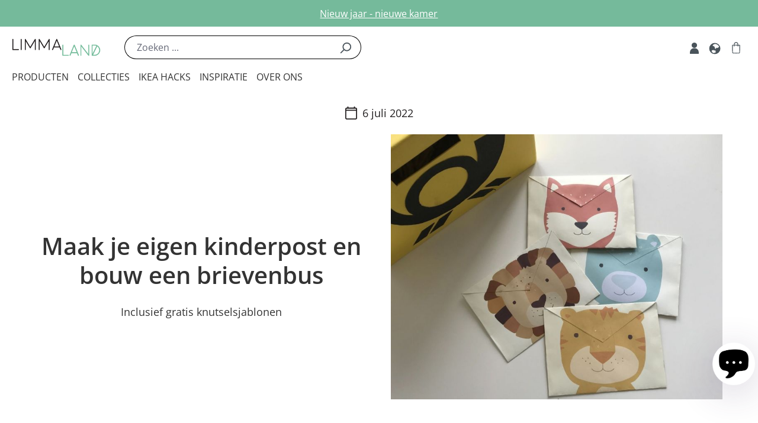

--- FILE ---
content_type: text/html; charset=UTF-8
request_url: https://nl.limmaland.com/inspiration/basteln/kinderpost/
body_size: 41410
content:

<!DOCTYPE html>

<html lang="nl-NL"
      itemscope="itemscope"
      itemtype="https://schema.org/WebPage">

                            
    <head>
        
                                    <meta charset="utf-8">
            
                <meta name="viewport"
          content="width=device-width, initial-scale=1, maximum-scale=1, shrink-to-fit=no">

                                    <meta name="author"
                      content="">
                <meta name="robots"
                      content="index,follow">
                <meta name="revisit-after"
                      content="15 days">
                <meta name="keywords"
                      content="">
                <meta name="description"
                      content="Brievenbussen en enveloppen maken voor kinderen. Met gratis sjabloon om te downloaden.">
            
    <meta property="f766bb14cccafbbe596d6a794e94044e" content="1">

    <meta name="p:domain_verify" content="f350af071494cfca99b9a3708fcabd31"/>
    <meta name="facebook-domain-verification" content="to8d2y2rji0b3zryctv9ydr3nk2mpj"/>
    <meta name="p:domain_verify" content="6f2adb80e68b3f7a4a152bfe404a71ab"/>

        <link rel="canonical" href="https://nl.limmaland.com/inspiration/basteln/kinderpost/"/>

    <script>
        window.addEventListener('uc-consent-change', function (event) {
            console.log('on cookie consent event');
            console.log(event);
        });
    </script>

    <!-- Google Tag Manager -->
    <script>(function(w,d,s,l,i){w[l]=w[l]||[];w[l].push({'gtm.start':
                new Date().getTime(),event:'gtm.js'});var f=d.getElementsByTagName(s)[0],
            j=d.createElement(s),dl=l!='dataLayer'?'&l='+l:'';j.async=true;j.src=
            'https://www.googletagmanager.com/gtm.js?id='+i+dl;f.parentNode.insertBefore(j,f);
        })(window,document,'script','dataLayer','GTM-W99J6JV9');</script>
    <!-- End Google Tag Manager -->


    <script type="text/javascript">

        function checkCookieExists(cookieName) {
            const cookies = document.cookie.split(';');

            for (let i = 0; i < cookies.length; i++) {
                const cookie = cookies[i].trim();
                if (cookie.startsWith(cookieName + '=')) {
                    return true;
                }
            }
            return false;
        }

        function setCookie(name, value, days) {
            let expires = "";
            if (days) {
                const date = new Date();
                date.setTime(date.getTime() + (days * 24 * 60 * 60 * 1000));
                expires = "; expires=" + date.toUTCString();
            }
            document.cookie = name + "=" + (value || "") + expires + "; path=/";
        }

        function CookiebotCallback_OnAccept() {
            if (!checkCookieExists('CookieConsentCustomReload')) {
                setCookie("CookieConsentCustomReload", true, 30);
                dispatchCookiebotAcceptCustomEvent();
                // window.location.reload();
            }
        }

        function dispatchCookiebotAcceptCustomEvent() {
            let customCookiebotAcceptEvent = new CustomEvent('customCookiebotAcceptEvent');
            document.body.dispatchEvent(customCookiebotAcceptEvent);
        }
    </script>


                <meta property="og:type"
          content="article"/>
    <meta property="og:site_name"
          content="Limmaland"/>
    <meta property="og:url"
          content="https://nl.limmaland.com/inspiration/basteln/kinderpost/"/>
    <meta property="og:title"
          content="Maak je eigen kinderpost"/>
    <meta property="og:description"
          content="Brievenbussen en enveloppen maken voor kinderen. Met gratis sjabloon om te downloaden.
"/>
    <meta property="og:image"
          content="https://nl.limmaland.com/media/73/a9/66/1703163163/Tierige Briefe.jpg?ts=1703163163"/>

    <meta name="twitter:card"
          content="article"/>
    <meta name="twitter:site"
          content="Limmaland"/>
    <meta name="twitter:title"
          content="Maak je eigen kinderpost"/>
    <meta name="twitter:description"
          content="Brievenbussen en enveloppen maken voor kinderen. Met gratis sjabloon om te downloaden.
"/>
    <meta name="twitter:image"
          content="https://nl.limmaland.com/media/73/a9/66/1703163163/Tierige Briefe.jpg?ts=1703163163"/>

                            <meta itemprop="copyrightHolder"
                      content="Limmaland">
                <meta itemprop="copyrightYear"
                      content="">
                <meta itemprop="isFamilyFriendly"
                      content="true">
                <meta itemprop="image"
                      content="https://nl.limmaland.com/media/bf/31/c4/1615562326/Limmaland-Logo-Mint.png?ts=1738144718">
            
                                            <meta name="theme-color"
                      content="#fff">
                            
                                        <link rel="alternate" hreflang="en" href="https://en.limmaland.com/inspiration/basteln/kinderpost/">
                            <link rel="alternate" hreflang="fr" href="https://fr.limmaland.com/inspiration/basteln/kinderpost/">
                            <link rel="alternate" hreflang="nl" href="https://nl.limmaland.com/inspiration/basteln/kinderpost/">
                            <link rel="alternate" hreflang="de" href="https://www.limmaland.com/inspiration/basteln/kinderpost/">
                            

                
            

                    <link rel="shortcut icon"
                  href="https://nl.limmaland.com/media/eb/a1/87/1726213960/logo-social.png?ts=1726213960">
        
                                <link rel="apple-touch-icon"
                  href="https://nl.limmaland.com/media/eb/a1/87/1726213960/logo-social.png?ts=1726213960">
                    
            <link rel="canonical" href="https://nl.limmaland.com/inspiration/basteln/kinderpost/"/>

                    <title itemprop="name">Maak je eigen kinderpost</title>
        
                                                                            <link rel="stylesheet"
                      href="https://nl.limmaland.com/theme/ffb8223d1abdf947e9d1208e2d4055c8/css/all.css?1769095037">
                                    

            <link rel="stylesheet" href="https://cdnjs.cloudflare.com/ajax/libs/font-awesome/5.15.4/css/all.min.css" crossorigin="anonymous"/>
    
            <link rel="stylesheet" href="https://nl.limmaland.com/bundles/moorlfoundation/storefront/css/animate.css?1769094012">
    
    
            <style>
            :root {
                --moorl-advanced-search-width: 600px;
            }
        </style>
    
                        <script>
        window.features = {"V6_5_0_0":true,"v6.5.0.0":true,"V6_6_0_0":true,"v6.6.0.0":true,"V6_7_0_0":false,"v6.7.0.0":false,"DISABLE_VUE_COMPAT":false,"disable.vue.compat":false,"ACCESSIBILITY_TWEAKS":false,"accessibility.tweaks":false,"ADMIN_VITE":false,"admin.vite":false,"TELEMETRY_METRICS":false,"telemetry.metrics":false,"CACHE_REWORK":false,"cache.rework":false,"PAYPAL_SETTINGS_TWEAKS":false,"paypal.settings.tweaks":false,"SSO":false,"sso":false,"FEATURE_SWAGCMSEXTENSIONS_1":true,"feature.swagcmsextensions.1":true,"FEATURE_SWAGCMSEXTENSIONS_2":true,"feature.swagcmsextensions.2":true,"FEATURE_SWAGCMSEXTENSIONS_8":true,"feature.swagcmsextensions.8":true,"FEATURE_SWAGCMSEXTENSIONS_63":true,"feature.swagcmsextensions.63":true,"RULE_BUILDER":true,"rule.builder":true,"FLOW_BUILDER":true,"flow.builder":true,"ADVANCED_SEARCH":false,"advanced.search":false,"RETURNS_MANAGEMENT":true,"returns.management":true,"TEXT_GENERATOR":true,"text.generator":true,"CHECKOUT_SWEETENER":true,"checkout.sweetener":true,"IMAGE_CLASSIFICATION":true,"image.classification":true,"PROPERTY_EXTRACTOR":true,"property.extractor":true,"REVIEW_SUMMARY":true,"review.summary":true,"REVIEW_TRANSLATOR":true,"review.translator":true,"CONTENT_GENERATOR":true,"content.generator":true,"EXPORT_ASSISTANT":true,"export.assistant":true,"QUICK_ORDER":true,"quick.order":true,"EMPLOYEE_MANAGEMENT":true,"employee.management":true,"QUOTE_MANAGEMENT":true,"quote.management":true,"NATURAL_LANGUAGE_SEARCH":true,"natural.language.search":true,"IMAGE_UPLOAD_SEARCH":true,"image.upload.search":true,"ORDER_APPROVAL":true,"order.approval":true,"SPATIAL_CMS_ELEMENT":true,"spatial.cms.element":true,"SHOPPING_LISTS":true,"shopping.lists":true,"TEXT_TO_IMAGE_GENERATION":true,"text.to.image.generation":true,"SPATIAL_SCENE_EDITOR":false,"spatial.scene.editor":false,"CAPTCHA":true,"captcha":true};
    </script>
        
                            <script type="text/javascript" src="https://app.shoplytics.de/scripts/BCKHVvRdsqrScACtuxjfznfWIN83RkbGnO7JLDdYQHI16Q02U9Wp69yakOaEbhwo.js" ></script>
    
    
                            <script nonce="AbPqtx+Tals=">
        dataLayer = window.dataLayer || [];
                dataLayer.push({ ecommerce: null });
                dataLayer.push({"pageTitle":"Limmaland","pageSubCategory":"","pageCategoryID":"","pageSubCategoryID":"","pageCountryCode":"nl-NL","pageLanguageCode":"Niederl\u00e4ndisch","pageVersion":1,"pageTestVariation":"1","pageValue":1,"pageAttributes":"1","pageCategory":"MagazineArticle","visitorLoginState":"Logged Out","visitorType":"NOT LOGGED IN","visitorLifetimeValue":0,"visitorExistingCustomer":"No"});
                                                                </script>
            
                
                                            
                <script nonce="AbPqtx+Tals=">
            window.dataLayer = window.dataLayer || [];
            function gtag() { dataLayer.push(arguments); }

            (() => {
                const analyticsStorageEnabled = document.cookie.split(';').some((item) => item.trim().includes('dtgsAllowGtmTracking=1'));

                let googleAdsCookieName = 'google-ads-enabled';
                                    googleAdsCookieName = 'dtgsAllowGtmTracking';
                
                const adsEnabled = document.cookie.split(';').some((item) => item.trim().includes(googleAdsCookieName + '=1'));

                // Always set a default consent for consent mode v2
                gtag('consent', 'default', {
                    'ad_user_data': adsEnabled ? 'granted' : 'denied',
                    'ad_storage': adsEnabled ? 'granted' : 'denied',
                    'ad_personalization': adsEnabled ? 'granted' : 'denied',
                    'analytics_storage': analyticsStorageEnabled ? 'granted' : 'denied'
                });
            })();
        </script>
    
    <script>
        function startKlarAttribution() {
            var a = document.createElement('script');
            window._k_s_id = 'LhNoVAKGo5hkhWvJqntD3uKXqyKBtUMb';
            (a.type = 'text/javascript'),
                (a.async = !0),
                (a.src = 'https://845719726.limmaland.com/javascript/script.js'),
                document.getElementsByTagName('script')[0].appendChild(a);
        }
            </script>


    <!-- Shopware Analytics -->
    <script>
        window.shopwareAnalytics = {
            trackingId: '',
            merchantConsent: true,
            debug: false,
            storefrontController: 'MagazineArticle',
            storefrontAction: 'index',
            storefrontRoute: 'frontend.moorl.magazine.article',
            storefrontCmsPageType:  'magazine_article_detail' ,
        };
    </script>
    <!-- End Shopware Analytics -->
        

            <style data-shopstudio-pixelyourshop-hide-shopware-cookie-consent>.cookie-permission-container {display: none !important;}</style>
    



                                
            

    
                
        
                                            <script>
                window.activeNavigationId = 'e2badedb1a26407bb1ef93e09ce1173c';
                window.router = {
                    'frontend.cart.offcanvas': '/checkout/offcanvas',
                    'frontend.cookie.offcanvas': '/cookie/offcanvas',
                    'frontend.checkout.finish.page': '/checkout/finish',
                    'frontend.checkout.info': '/widgets/checkout/info',
                    'frontend.menu.offcanvas': '/widgets/menu/offcanvas',
                    'frontend.cms.page': '/widgets/cms',
                    'frontend.cms.navigation.page': '/widgets/cms/navigation',
                    'frontend.account.addressbook': '/widgets/account/address-book',
                    'frontend.country.country-data': '/country/country-state-data',
                    'frontend.app-system.generate-token': '/app-system/Placeholder/generate-token',
                    };
                window.salesChannelId = '018fc3a03c4e7e86b41def4bb8cb77c8';
            </script>
        

        
    <script>
        window.router['widgets.swag.cmsExtensions.quickview'] = '/swag/cms-extensions/quickview';
        window.router['widgets.swag.cmsExtensions.quickview.variant'] = '/swag/cms-extensions/quickview/variant';
    </script>


    
    

    <script>
        window.router['frontend.shopware_analytics.customer.data'] = '/storefront/script/shopware-analytics-customer'
    </script>

                                <script>
                
                window.breakpoints = {"xs":0,"sm":576,"md":768,"lg":992,"xl":1200,"xxl":1400};
            </script>
        
        
                    <script src="https://nl.limmaland.com/bundles/netzkollektivjquery/jquery-3.5.1.slim.min.js?1769093986"></script>

                            <script>
                window.themeAssetsPublicPath = 'https://nl.limmaland.com/theme/90211dff7cb9428a9bcff23df6eabb8a/assets/';
            </script>
        
                                                            <script>
                        window.themeJsPublicPath = 'https://nl.limmaland.com/theme/ffb8223d1abdf947e9d1208e2d4055c8/js/';
                    </script>
                                            <script type="text/javascript" src="https://nl.limmaland.com/theme/ffb8223d1abdf947e9d1208e2d4055c8/js/storefront/storefront.js?1769095037" defer></script>
                                            <script type="text/javascript" src="https://nl.limmaland.com/theme/ffb8223d1abdf947e9d1208e2d4055c8/js/swag-pay-pal/swag-pay-pal.js?1769095037" defer></script>
                                            <script type="text/javascript" src="https://nl.limmaland.com/theme/ffb8223d1abdf947e9d1208e2d4055c8/js/swag-cms-extensions/swag-cms-extensions.js?1769095037" defer></script>
                                            <script type="text/javascript" src="https://nl.limmaland.com/theme/ffb8223d1abdf947e9d1208e2d4055c8/js/moorl-foundation/moorl-foundation.js?1769095037" defer></script>
                                            <script type="text/javascript" src="https://nl.limmaland.com/theme/ffb8223d1abdf947e9d1208e2d4055c8/js/salty-color-variants/salty-color-variants.js?1769095037" defer></script>
                                            <script type="text/javascript" src="https://nl.limmaland.com/theme/ffb8223d1abdf947e9d1208e2d4055c8/js/shop-studio-pixel-your-shop/shop-studio-pixel-your-shop.js?1769095037" defer></script>
                                            <script type="text/javascript" src="https://nl.limmaland.com/theme/ffb8223d1abdf947e9d1208e2d4055c8/js/shopsy-klaviyo6/shopsy-klaviyo6.js?1769095037" defer></script>
                                            <script type="text/javascript" src="https://nl.limmaland.com/theme/ffb8223d1abdf947e9d1208e2d4055c8/js/moorl-magazine/moorl-magazine.js?1769095037" defer></script>
                                            <script type="text/javascript" src="https://nl.limmaland.com/theme/ffb8223d1abdf947e9d1208e2d4055c8/js/neno-hero-slider/neno-hero-slider.js?1769095037" defer></script>
                                            <script type="text/javascript" src="https://nl.limmaland.com/theme/ffb8223d1abdf947e9d1208e2d4055c8/js/swag-customized-products/swag-customized-products.js?1769095037" defer></script>
                                            <script type="text/javascript" src="https://nl.limmaland.com/theme/ffb8223d1abdf947e9d1208e2d4055c8/js/dvsn-return-shipment/dvsn-return-shipment.js?1769095037" defer></script>
                                            <script type="text/javascript" src="https://nl.limmaland.com/theme/ffb8223d1abdf947e9d1208e2d4055c8/js/subscription/subscription.js?1769095037" defer></script>
                                            <script type="text/javascript" src="https://nl.limmaland.com/theme/ffb8223d1abdf947e9d1208e2d4055c8/js/checkout-sweetener/checkout-sweetener.js?1769095037" defer></script>
                                            <script type="text/javascript" src="https://nl.limmaland.com/theme/ffb8223d1abdf947e9d1208e2d4055c8/js/text-translator/text-translator.js?1769095037" defer></script>
                                            <script type="text/javascript" src="https://nl.limmaland.com/theme/ffb8223d1abdf947e9d1208e2d4055c8/js/employee-management/employee-management.js?1769095037" defer></script>
                                            <script type="text/javascript" src="https://nl.limmaland.com/theme/ffb8223d1abdf947e9d1208e2d4055c8/js/quick-order/quick-order.js?1769095037" defer></script>
                                            <script type="text/javascript" src="https://nl.limmaland.com/theme/ffb8223d1abdf947e9d1208e2d4055c8/js/advanced-search/advanced-search.js?1769095037" defer></script>
                                            <script type="text/javascript" src="https://nl.limmaland.com/theme/ffb8223d1abdf947e9d1208e2d4055c8/js/captcha/captcha.js?1769095037" defer></script>
                                            <script type="text/javascript" src="https://nl.limmaland.com/theme/ffb8223d1abdf947e9d1208e2d4055c8/js/quote-management/quote-management.js?1769095037" defer></script>
                                            <script type="text/javascript" src="https://nl.limmaland.com/theme/ffb8223d1abdf947e9d1208e2d4055c8/js/a-i-search/a-i-search.js?1769095037" defer></script>
                                            <script type="text/javascript" src="https://nl.limmaland.com/theme/ffb8223d1abdf947e9d1208e2d4055c8/js/spatial-cms-element/spatial-cms-element.js?1769095037" defer></script>
                                            <script type="text/javascript" src="https://nl.limmaland.com/theme/ffb8223d1abdf947e9d1208e2d4055c8/js/order-approval/order-approval.js?1769095037" defer></script>
                                            <script type="text/javascript" src="https://nl.limmaland.com/theme/ffb8223d1abdf947e9d1208e2d4055c8/js/shopping-list/shopping-list.js?1769095037" defer></script>
                                            <script type="text/javascript" src="https://nl.limmaland.com/theme/ffb8223d1abdf947e9d1208e2d4055c8/js/klar-attribution/klar-attribution.js?1769095037" defer></script>
                                            <script type="text/javascript" src="https://nl.limmaland.com/theme/ffb8223d1abdf947e9d1208e2d4055c8/js/dtgs-google-tag-manager-sw6/dtgs-google-tag-manager-sw6.js?1769095037" defer></script>
                                            <script type="text/javascript" src="https://nl.limmaland.com/theme/ffb8223d1abdf947e9d1208e2d4055c8/js/zeobv-bundle-products/zeobv-bundle-products.js?1769095037" defer></script>
                                            <script type="text/javascript" src="https://nl.limmaland.com/theme/ffb8223d1abdf947e9d1208e2d4055c8/js/swag-analytics/swag-analytics.js?1769095037" defer></script>
                                            <script type="text/javascript" src="https://nl.limmaland.com/theme/ffb8223d1abdf947e9d1208e2d4055c8/js/tcinn-a11y-toolbar-app/tcinn-a11y-toolbar-app.js?1769095037" defer></script>
                                            <script type="text/javascript" src="https://nl.limmaland.com/theme/ffb8223d1abdf947e9d1208e2d4055c8/js/r-e-v-i-e-w-sio/r-e-v-i-e-w-sio.js?1769095037" defer></script>
                                            <script type="text/javascript" src="https://nl.limmaland.com/theme/ffb8223d1abdf947e9d1208e2d4055c8/js/limmaland/limmaland.js?1769095037" defer></script>
                                                        

    
    
        </head>

        <body class="is-ctl-magazinearticle is-act-index">

                            
    
    
            <div class="skip-to-content bg-primary-subtle text-primary-emphasis visually-hidden-focusable overflow-hidden">
            <div class="container d-flex justify-content-center">
                                                                                        <a href="#content-main" class="skip-to-content-link d-inline-flex text-decoration-underline m-1 p-2 fw-bold gap-2">
                                Ga naar de hoofdinhoud
                            </a>
                                            
                                                                        <a href="#header-main-search-input" class="skip-to-content-link d-inline-flex text-decoration-underline m-1 p-2 fw-bold gap-2 d-none d-sm-block">
                                Ga naar de zoekopdracht
                            </a>
                                            
                                                                        <a href="#main-navigation-menu" class="skip-to-content-link d-inline-flex text-decoration-underline m-1 p-2 fw-bold gap-2 d-none d-lg-block">
                                Ga naar de hoofdnavigatie
                            </a>
                                                                        </div>
        </div>
        
    
        
        <div class="reviews-io-floating-widget"
         data-widget-id="ArWEiL9RwdfcBleC"
         data-store-name="limmaland"
         lang="nl"
    ></div>
        <div data-discount-secret-handler style="display: none;"></div>
        
                
                
    
    <!-- DesertCommerceBar -->

    

    

                <div class="desertCommerceBar" style="height:45px;

                background-color: #75ba9b;
                            border-top-color: ; border-top-width: 0px; border-top-style: solid;
                                                border-bottom-color: ; border-bottom-width: 0px; border-bottom-style: solid;
                                                    position: fixed;width:100%;z-index: 10000000;
                                display:flex;
                justify-content: space-between;
                font-size: 16px;
                ">

            
                                                                                        <div class="desertCommerceBarCol1 desertCommerceBarCol" style="
                            text-align: left;
                            width: 33%;
                            color: ;
                            ">

                        
                        
                        

                        
                                            </div>
                
                
                                                                                        <div class="desertCommerceBarCol2 desertCommerceBarCol" style="
                            text-align: center;
                            width: 33%;
                            color: #ffffff;
                            ">

                        
                                                    <a    href="/ikea-hacks/"><button style="background-color: #75ba9b;
                transition-duration: 0.3s;
                border-color: transparent;
                color: #ffffff;
                border-radius: 0px;
                ">

                <span style="text-decoration: underline;">Nieuw jaar - nieuwe kamer</span></button></a>
<style type="text/css">
        .desertCommerceBarCol2 button:hover {
                color: !important;
        }
        .desertCommerceBarCol2 button:hover {
                background-color: !important;
        }
</style>
                        
                        

                        
                                            </div>
                
                
                                                                                        <div class="desertCommerceBarCol3 desertCommerceBarCol" style="
                            text-align: right;
                            width: 33%;
                            color: ;
                            ">

                        
                        
                        

                        
                                            </div>
                
                
                            
                
            
        </div>

                
        <style type="text/css">

            .desertCommerceBarCol {
                margin: auto 0;
                padding: 0 20px;
            }
            .column-icon {
                height:35px;
            }

            header {
                margin-top:calc( 45px - 10px) !important;
            }

            #sticky-top-bar  {
    display:none !important;
}

.custom-header.commerce-bar-space {
    height:10px !important;
}

.desertCommerceBar {
    top:0;
    z-index:1000 !important;

}

@media screen and (max-width: 786px) {
    .desertCommerceBarCol2 {
         width:100% !important;
         text-align:center !important;
    }

   .desertCommerceBarCol1,
   .desertCommerceBarCol3 {
       display:none;
    }
}

        </style>

    
                   <div class="custom-header commerce-bar-space" style="height:45px;">
            </div>
            <!-- End DesertCommerceBar -->
                                <noscript class="noscript-main">
                
    <div role="alert"
                  class="alert alert-info alert-has-icon">
                                                                        
                                                        
    <span class="icon icon-info">
                                <svg xmlns="http://www.w3.org/2000/svg" xmlns:xlink="http://www.w3.org/1999/xlink" width="24" height="24" viewBox="0 0 24 24"><defs><path d="M12 7c.5523 0 1 .4477 1 1s-.4477 1-1 1-1-.4477-1-1 .4477-1 1-1zm1 9c0 .5523-.4477 1-1 1s-1-.4477-1-1v-5c0-.5523.4477-1 1-1s1 .4477 1 1v5zm11-4c0 6.6274-5.3726 12-12 12S0 18.6274 0 12 5.3726 0 12 0s12 5.3726 12 12zM12 2C6.4772 2 2 6.4772 2 12s4.4772 10 10 10 10-4.4772 10-10S17.5228 2 12 2z" id="icons-default-info" /></defs><use xlink:href="#icons-default-info" fill="#758CA3" fill-rule="evenodd" /></svg>
        
    </span>
                                                    
                                    
                    <div class="alert-content-container">
                                                    
                                                        <div class="alert-content">                                                    Om onze winkel volledig te kunnen gebruiken, raden we aan Javascript in je browser te activeren.
                                                                </div>                
                                                                </div>
            </div>
            </noscript>
        

            
    
    

            <header class="header-main"
            data-mobile-navigation-search="true"
            data-flyout-menu="true">
                    <div class="container">
                    <div class="header-wrapper">

        <div class="navigation-wrapper">

            <div class="navigation-search-wrapper">
                <div class="nav-main-toggle">
                                            <button
                                class="btn nav-main-toggle-btn header-actions-btn js-navigation-search-open-trigger"
                                type="button"
                                aria-label="Menu"
                        >
                                                            <svg id="a"
                                     xmlns="http://www.w3.org/2000/svg"
                                     viewBox="0 0 50 50">
                                    <rect class="b"
                                          y="14"
                                          width="29"
                                          height="4.1"
                                          rx="1.8"
                                          ry="1.8"/>
                                    <rect class="b"
                                          y="23"
                                          width="29"
                                          height="4.1"
                                          rx="1.8"
                                          ry="1.8"/>
                                    <rect class="b"
                                          y="31.9"
                                          width="29"
                                          height="4.1"
                                          rx="1.8"
                                          ry="1.8"/>
                                    <path class="b"
                                          d="M49.8,34.6l-5.8-8.2c2.6-2.4,3.1-6.4,1.1-9.3-1.1-1.6-2.7-2.6-4.6-2.9-1.9-.3-3.8,0-5.3,1.2-1.6,1.1-2.6,2.7-2.9,4.6-.3,1.9,0,3.8,1.2,5.3,1.1,1.6,2.7,2.6,4.6,2.9.4,0,.8.1,1.2.1,1.2,0,2.3-.3,3.3-.8l5.8,8.2c.2.2.4.4.7.4s.3,0,.5-.2c.4-.3.5-.8.2-1.2h0ZM38.4,26.4c-1.4-.2-2.6-1-3.5-2.2-.8-1.2-1.1-2.6-.9-4s1-2.6,2.2-3.5c.9-.6,2-1,3.1-1s.6,0,.9,0c1.4.2,2.6,1,3.5,2.2.8,1.2,1.1,2.6.9,4-.2,1.4-1,2.6-2.2,3.5-1.2.8-2.6,1.1-4,.9h0Z"/>
                                </svg>
                                                    </button>

                                    </div>
            </div>

            <nav class="nav main-navigation-menu"
                 itemscope="itemscope"
                 itemtype="http://schema.org/SiteNavigationElement">
                                    <a class="nav-link main-navigation-link home-link"
                       href="/"
                       itemprop="url"
                       title="Home">
                        <div class="main-navigation-link-text">
                            <span itemprop="name">Home</span>
                        </div>
                    </a>
                
                                                                                                            
                                                                                    <a class="nav-link main-navigation-link"
                                   href="https://nl.limmaland.com/producten/"
                                   itemprop="url"
                                                                                    data-flyout-menu-trigger="23d20945fd2e4d1da2b63a759d9fec12"
                                                                           title="Producten">
                                    <div class="main-navigation-link-text">
                                        <span itemprop="name">Producten</span>
                                    </div>
                                </a>
                                                                                                                                                
                                                                                    <div class="nav-link main-navigation-link"
                                                                                    data-flyout-menu-trigger="019a2b0cdd82723693ffa15374057356"
                                                                             title="Collecties">
                                    <div class="main-navigation-link-text">
                                        <span itemprop="name">Collecties</span>
                                    </div>
                                </div>
                                                                                                                                                
                                                                                    <a class="nav-link main-navigation-link"
                                   href="https://nl.limmaland.com/ikea-hacks/"
                                   itemprop="url"
                                                                                    data-flyout-menu-trigger="86f783127b194ffda83a4293d3b59d66"
                                                                           title="IKEA Hacks">
                                    <div class="main-navigation-link-text">
                                        <span itemprop="name">IKEA Hacks</span>
                                    </div>
                                </a>
                                                                                                                                                
                                                                                    <a class="nav-link main-navigation-link"
                                   href="https://nl.limmaland.com/inspiratie/"
                                   itemprop="url"
                                                                                    data-flyout-menu-trigger="25bd4f2d13034b6294305c96d47ff249"
                                                                           title="Inspiratie">
                                    <div class="main-navigation-link-text">
                                        <span itemprop="name">Inspiratie</span>
                                    </div>
                                </a>
                                                                                                                                                
                                                                                    <div class="nav-link main-navigation-link"
                                                                                    data-flyout-menu-trigger="bee33369eaf24d628bd4b7e0f821cab3"
                                                                             title="Over ons">
                                    <div class="main-navigation-link-text">
                                        <span itemprop="name">Over ons</span>
                                    </div>
                                </div>
                                                                                                    </nav>

        </div>

        <div class="logo-wrapper">
                <div class="header-logo-main">
                    <a class="header-logo-main-link"
               href="/"
               title="Ga naar de startpagina">
                                    <picture class="header-logo-picture">
                                                                            
                                                                            
                                                                                    <img src="https://nl.limmaland.com/media/bf/31/c4/1615562326/Limmaland-Logo-Mint.png?ts=1738144718"
                                     alt="Ga naar de startpagina"
                                     class="img-fluid header-logo-main-img">
                                                                        </picture>
                            </a>
            </div>
        </div>

        <div class="header-search-col">
            
    <div class="collapse"
         id="searchCollapse">
        <div class="header-search">
                
    
                    <form action="/search"
                      method="get"
                      data-search-widget="true"
                      data-search-widget-options="{&quot;searchWidgetMinChars&quot;:2}"
                      data-url="/suggest?search="
                      class="header-search-form">
                                            <div class="input-group">
                                                            <input type="search"
                                       id="header-main-search-input"
                                       name="search"
                                       class="form-control header-search-input"
                                       autocomplete="off"
                                       autocapitalize="off"
                                       placeholder="Zoeken ..."
                                       aria-label="Zoeken ..."
                                       value=""
                                >
                            
                                                            <button type="submit"
                                        class="btn header-search-btn"
                                        aria-label="Zoek">
                                    <span class="header-search-icon">
                                            
    <span class="icon icon-search">
                                <svg xmlns="http://www.w3.org/2000/svg" xmlns:xlink="http://www.w3.org/1999/xlink" width="24" height="24" viewBox="0 0 24 24"><defs><path d="M10.0944 16.3199 4.707 21.707c-.3905.3905-1.0237.3905-1.4142 0-.3905-.3905-.3905-1.0237 0-1.4142L8.68 14.9056C7.6271 13.551 7 11.8487 7 10c0-4.4183 3.5817-8 8-8s8 3.5817 8 8-3.5817 8-8 8c-1.8487 0-3.551-.627-4.9056-1.6801zM15 16c3.3137 0 6-2.6863 6-6s-2.6863-6-6-6-6 2.6863-6 6 2.6863 6 6 6z" id="icons-default-search" /></defs><use xlink:href="#icons-default-search" fill="#758CA3" fill-rule="evenodd" /></svg>
        
    </span>
                                    </span>
                                </button>
                            
                                                            <button class="btn header-close-btn js-search-close-btn d-none"
                                        type="button"
                                        aria-label="De dropdown-zoekopdracht sluiten">
                                    <span class="header-close-icon">
                                            
    <span class="icon icon-x">
                                <svg xmlns="http://www.w3.org/2000/svg" xmlns:xlink="http://www.w3.org/1999/xlink" width="24" height="24" viewBox="0 0 24 24"><defs><path d="m10.5858 12-7.293-7.2929c-.3904-.3905-.3904-1.0237 0-1.4142.3906-.3905 1.0238-.3905 1.4143 0L12 10.5858l7.2929-7.293c.3905-.3904 1.0237-.3904 1.4142 0 .3905.3906.3905 1.0238 0 1.4143L13.4142 12l7.293 7.2929c.3904.3905.3904 1.0237 0 1.4142-.3906.3905-1.0238.3905-1.4143 0L12 13.4142l-7.2929 7.293c-.3905.3904-1.0237.3904-1.4142 0-.3905-.3906-.3905-1.0238 0-1.4143L10.5858 12z" id="icons-default-x" /></defs><use xlink:href="#icons-default-x" fill="#758CA3" fill-rule="evenodd" /></svg>
        
    </span>
                                    </span>
                                </button>
                                                    </div>
                                    </form>
            
        </div>
    </div>
        </div>

        <div class="header-actions">

            <div class="account-menu">
                    <div class="dropdown">
                    <button class="btn account-menu-btn header-actions-btn"
                    type="button"
                    id="accountWidget"

                                            data-account-menu="true"
                                        data-toggle="dropdown"
                    data-bs-toggle="dropdown"
                    aria-haspopup="true"
                    aria-expanded="false"
                    aria-label="Mijn rekening"
                    title="Mijn rekening">

                <svg id="a" xmlns="http://www.w3.org/2000/svg" viewBox="0 0 37.11 48.2">
                    <circle cx="18.56" cy="11.4" r="11.4"/>
                    <path d="M37.06,47.3c0,.5-.5.9-1,.9H1.06c-.5,0-1-.4-1-.9-.6-12.3,3.4-23.3,18.5-23.3s19.1,11,18.5,23.3Z"/>
                </svg>

                <span class="my-account">Mijn rekening</span>
            </button>

        
                    <div class="dropdown-menu dropdown-menu-right account-menu-dropdown js-account-menu-dropdown"
                 aria-labelledby="accountWidget">
                

        
            <div class="offcanvas-header">
                            <button class="btn btn-light offcanvas-close js-offcanvas-close">
                                                
    <span class="icon icon-x icon-sm">
                                <svg xmlns="http://www.w3.org/2000/svg" xmlns:xlink="http://www.w3.org/1999/xlink" width="24" height="24" viewBox="0 0 24 24"><use xlink:href="#icons-default-x" fill="#758CA3" fill-rule="evenodd" /></svg>
        
    </span>
                    
                                            Menu sluiten
                                    </button>
                    </div>
    
            <div class="offcanvas-body">
                <div class="account-menu">
                                                <div class="dropdown-header account-menu-header">
                    Mijn rekening
                </div>
                    
    
                                    <div class="account-menu-login">
                                            <a href="/account/login"
                           title="Inloggen"
                           class="btn btn-primary account-menu-login-button">
                            Inloggen
                        </a>
                    
                                            <div class="account-menu-register">
                            of <a href="/account/login"
                                                                            title="register">register</a>
                        </div>
                                    </div>
                    
                    <div class="account-menu-links">
                    <div class="header-account-menu">
        <div class="card account-menu-inner">
                                                    
    
                                <div class="list-group list-group-flush account-aside-list-group">
                                                    <nav class="list-group list-group-flush account-aside-list-group">
                                                                                                        <a href="/account"
                                   title="Overzicht"
                                   class="list-group-item list-group-item-action account-aside-item"
                                   >
                                    Overzicht
                                </a>
                            
                                                                <a href="/account/profile"
                                   title="Persoonlijk profiel"
                                   class="list-group-item list-group-item-action account-aside-item"
                                   >
                                    Persoonlijk profiel
                                </a>
                            

                
                
                                                            <a href="/account/address"
                                   title="Adressen"
                                   class="list-group-item list-group-item-action account-aside-item"
                                   >
                                    Adressen
                                </a>
                            
                                                                                                                        <a href="/account/payment"
                                   title="Betaalmethoden"
                                   class="list-group-item list-group-item-action account-aside-item"
                                   >
                                    Betaalmethoden
                                </a>
                                                            
                                                            <a href="/account/order"
                                   title="Bestellingen"
                                   class="list-group-item list-group-item-action account-aside-item"
                                   >
                                    Bestellingen
                                </a>
                                                    

            <a href="/dvsn/return-shipment/list"
           title="Rücksendungen"
           class="list-group-item list-group-item-action account-aside-item">
            Rücksendungen
        </a>
    

                

                

            

    
                        </nav>
                            

                            </div>
    
                                                </div>
    </div>
            </div>
            </div>
        </div>
                </div>
            </div>
            </div>

            <div class="lang-switch-wrapper">
                    
            <div class="top-bar-nav-item top-bar-language">
                <div class="language-form">
        <div class="languages-menu dropdown">
                                                <button class="btn dropdown-toggle top-bar-nav-btn" type="button" data-bs-toggle="dropdown"
                            aria-haspopup="true" aria-expanded="false">
                        <svg id="weltkugel-language" xmlns="http://www.w3.org/2000/svg" viewBox="0 0 1000 1000">
                            <defs>
                                <style>.cls-1 {
                                        stroke: #000;
                                        stroke-width: 64px;
                                    }

                                    .cls-1, .cls-2 {
                                        stroke-miterlimit: 10;
                                    }

                                    .cls-2 {
                                        fill: #fff;
                                        stroke: #fff;
                                        stroke-width: 14px;
                                    }</style>
                            </defs>
                            <circle class="cls-1" cx="502.42" cy="499.89" r="440"/>
                            <path class="cls-2"
                                  d="M721.92,186.66s142.8,100.45,132.28,156.6c-10.52,56.15-64.4,44.89-85.99,90.38-21.6,45.49-89.18-23.46-141.27,9.63-20.01,12.71-1.31,44.29-70.47,78.89-69.16,34.6,28.93-188.94-206.38-252.19-92.34-24.82,143.04-250.61,371.84-83.3Z"/>
                            <path class="cls-2"
                                  d="M302.06,815.97c-16.81-48.16-89.67-74.35-52.69-133.89,17.05-27.46,108.16-44.24,127.96-46.89,45.87-6.14,39.82,37.77,77.72,42.76,37.89,4.99,106.5-53.52,101.37,2.08,0,0-19.01,64.04-11.15,67.5,144.21,63.35-89.16,113.71-104.92,117.92-40.52,10.81-118.32,7.74-138.29-49.48Z"/>
                        </svg>
                    </button>
                                                        <div class="top-bar-list dropdown-menu dropdown-menu-right"
                     aria-labelledby="languagesDropdown-left">
                                                                                                                    <div class="top-bar-list-item dropdown-item" title="">
                            <label class="top-bar-list-label" onclick="window.location = 'https://en.limmaland.com/inspiration/basteln/kinderpost/'">
                                <div class="top-bar-list-icon language-flag country-gb"></div>
                                <span class="store-name">English</span>
                            </label>
                        </div>
                                                                                                                    <div class="top-bar-list-item dropdown-item" title="">
                            <label class="top-bar-list-label" onclick="window.location = 'https://fr.limmaland.com/inspiration/basteln/kinderpost/'">
                                <div class="top-bar-list-icon language-flag country-fr"></div>
                                <span class="store-name">Französisch</span>
                            </label>
                        </div>
                                                                                                                    <div class="top-bar-list-item dropdown-item" title="Limmaland NL ">
                            <label class="top-bar-list-label" onclick="window.location = 'https://nl.limmaland.com/inspiration/basteln/kinderpost/'">
                                <div class="top-bar-list-icon language-flag country-nl"></div>
                                <span class="store-name">Niederländisch</span>
                            </label>
                        </div>
                                                                                                                    <div class="top-bar-list-item dropdown-item" title="">
                            <label class="top-bar-list-label" onclick="window.location = 'https://www.limmaland.com/inspiration/basteln/kinderpost/'">
                                <div class="top-bar-list-icon language-flag country-de"></div>
                                <span class="store-name">Deutsch</span>
                            </label>
                        </div>
                                    </div>
                    </div>
    </div>
        </div>
                </div>

            <div class="cart-widget-wrapper">

                <div
                        class="header-cart"
                        data-off-canvas-cart="true"
                >
                    <a class="btn header-cart-btn header-actions-btn"
                       href="/checkout/cart"
                       data-cart-widget="true"
                       title="Winkelwagen"
                       aria-label="Winkelwagen">
                            <span class="header-cart-icon">
            
    <span class="icon icon-einkaufstuete">
                    <svg id="Ebene_1" data-name="Ebene 1" xmlns="http://www.w3.org/2000/svg" viewBox="0 0 50 50"><path d="M24.9,43.57l-3.37-.08c-1.52,0-3.05,0-4.57,0a15.51,15.51,0,0,1-2.55,0l.36,0a4,4,0,0,1-1.08-.28l.32.14a3.06,3.06,0,0,1-.63-.37l.27.22a3.14,3.14,0,0,1-.51-.52l.21.27a2.93,2.93,0,0,1-.39-.69l.13.32a4.91,4.91,0,0,1-.3-1.2l0,.36a20.8,20.8,0,0,1-.1-2.23l0-2.64-.08-5.27-.17-10.53,0-2.94,0-1.5a12.69,12.69,0,0,1,0-1.38l-.05.36a1.78,1.78,0,0,1,.1-.38l-.14.33a1.23,1.23,0,0,1,.14-.25l-.21.28a.73.73,0,0,1,.18-.17l-.28.21a2,2,0,0,1,.25-.14l-.33.14a2.15,2.15,0,0,1,.5-.12l-.37,0a15.28,15.28,0,0,1,1.79,0h7.41l3.67,0a1.46,1.46,0,0,0,1-.4,1.44,1.44,0,0,0,.4-1A1.4,1.4,0,0,0,25,12.91l-4.86,0H13.8c-.5,0-1,0-1.52,0a2.91,2.91,0,0,0-2,.81,2.44,2.44,0,0,0-.6,1.16,5.51,5.51,0,0,0-.08,1.07l.06,3.61.11,7.26.11,7.26L10,37.7c0,1.13,0,2.27.06,3.4a9.37,9.37,0,0,0,.25,1.73A4.51,4.51,0,0,0,11,44.39a4.36,4.36,0,0,0,1.36,1.24,5,5,0,0,0,1.44.51,13.3,13.3,0,0,0,3,.12c1,0,2,0,3-.06,1.38,0,2.75,0,4.13.07l1,0a1.35,1.35,0,0,0,1-.4,1.36,1.36,0,0,0-1-2.32Z"/><path d="M33.33,18c0-1.36,0-2.72-.07-4.08S33,11,32.82,9.56a14,14,0,0,0-.37-1.8,6.61,6.61,0,0,0-.3-.85,7.76,7.76,0,0,0-.52-1.09,5.75,5.75,0,0,0-.41-.56L31,5a6.88,6.88,0,0,0-.82-.7,6,6,0,0,0-.62-.41,9,9,0,0,0-.95-.44A4.57,4.57,0,0,0,28,3.21a5,5,0,0,0-.86-.15A13.64,13.64,0,0,0,25.54,3H25a1.05,1.05,0,0,0-.53.11,1.06,1.06,0,0,0-.44.29,1.11,1.11,0,0,0-.28.43,1.21,1.21,0,0,0-.12.53l0,.36a1.4,1.4,0,0,0,.35.6l.28.21a1.28,1.28,0,0,0,.69.19l1.26,0a8.5,8.5,0,0,1,.87.07l-.36,0a4.44,4.44,0,0,1,1.06.31l-.33-.13a5.84,5.84,0,0,1,1.28.74l-.28-.22a4.49,4.49,0,0,1,.76.75l-.22-.28a5,5,0,0,1,.58,1l-.14-.33a11.73,11.73,0,0,1,.71,2.93l-.05-.36c.13,1,.23,2,.31,3s.11,2,.13,3.05c0,.58,0,1.16,0,1.73a1,1,0,0,0,.12.53A1,1,0,0,0,31,19a1.07,1.07,0,0,0,.44.28,1,1,0,0,0,.52.11l.36,0a1.51,1.51,0,0,0,.6-.35l.22-.28a1.37,1.37,0,0,0,.18-.69Z"/><path d="M19.32,18c0-1,0-2,0-3.05s.11-2,.21-3c.05-.57.12-1.13.19-1.69l0,.36a11.29,11.29,0,0,1,.7-2.93L20.27,8a5,5,0,0,1,.58-1l-.21.28a4.44,4.44,0,0,1,.75-.75l-.27.22a5.77,5.77,0,0,1,1.27-.74l-.32.13a4.23,4.23,0,0,1,1.05-.31l-.36,0a8.47,8.47,0,0,1,.88-.07l1.26,0a.93.93,0,0,0,.52-.12,1,1,0,0,0,.44-.28,1,1,0,0,0,.28-.44.93.93,0,0,0,.12-.52L26.21,4a1.31,1.31,0,0,0-.35-.6,1.33,1.33,0,0,0-1-.4c-.6,0-1.2,0-1.8.07a5.91,5.91,0,0,0-1.44.27,7.78,7.78,0,0,0-1.59.77,6.89,6.89,0,0,0-.85.66,3.64,3.64,0,0,0-.51.53,5.75,5.75,0,0,0-.41.56l-.21.38a11.61,11.61,0,0,0-.48,1.15,11.57,11.57,0,0,0-.42,1.76c-.13.75-.22,1.5-.3,2.26s-.13,1.34-.18,2c-.09,1.35-.13,2.72-.12,4.08,0,.17,0,.34,0,.51a1,1,0,0,0,.12.53A1,1,0,0,0,17,19a1.07,1.07,0,0,0,.44.28,1,1,0,0,0,.52.11l.36,0a1.48,1.48,0,0,0,.61-.35,1.4,1.4,0,0,0,.39-1Z"/><path d="M25.1,46.29c1.33,0,2.66-.08,4-.09.91,0,1.82,0,2.73,0s1.86.09,2.79.07a6.29,6.29,0,0,0,3.05-.68,4.46,4.46,0,0,0,2-2.81A14,14,0,0,0,40,39.44l.06-3.61.11-7.26.12-7.26,0-3.64,0-1.81a4.7,4.7,0,0,0-.09-1.06,2.42,2.42,0,0,0-.61-1.12,2.49,2.49,0,0,0-1-.64,3.24,3.24,0,0,0-.93-.16c-.51-.05-1,0-1.54,0H25a1.44,1.44,0,0,0-1,.4,1.46,1.46,0,0,0-.4,1,1.39,1.39,0,0,0,.4,1,1.46,1.46,0,0,0,1,.4q2.7,0,5.4,0h6.51a7.48,7.48,0,0,1,1,0l-.36,0a2.15,2.15,0,0,1,.5.12l-.33-.14a2,2,0,0,1,.25.14l-.28-.21a.73.73,0,0,1,.18.17l-.21-.28a1.23,1.23,0,0,1,.14.25l-.14-.33a1.78,1.78,0,0,1,.1.38l-.05-.36c0,.4,0,.82,0,1.22l0,1.29,0,2.63-.09,5.27-.16,10.54,0,2.94a22.52,22.52,0,0,1-.1,2.6l0-.36a4.91,4.91,0,0,1-.3,1.2l.13-.32a2.93,2.93,0,0,1-.39.69l.21-.27a3.14,3.14,0,0,1-.51.52l.27-.22a3.35,3.35,0,0,1-.63.37l.32-.14a4.07,4.07,0,0,1-1.09.28l.37,0a14.21,14.21,0,0,1-2.26,0c-.85,0-1.7,0-2.55-.06-1.25,0-2.49,0-3.73,0l-1.95,0a1.44,1.44,0,0,0-1,.4,1.35,1.35,0,0,0-.4,1,1.37,1.37,0,0,0,.4,1,1.33,1.33,0,0,0,1,.4Z"/></svg>
        
    </span>
    </span>
                        </a>
                </div>

            </div>

        </div>

    </div>

            </div>
        
                                                                                                                                                                                                                                                                                                                                                                
                                                <div class="navigation-flyouts">
                                                                                                                                                                <div class="navigation-flyout"
                                             data-flyout-menu-id="23d20945fd2e4d1da2b63a759d9fec12">
                                            <div class="container">
                                                                                                            
            <div class="row navigation-flyout-bar">
                            <div class="col">
                    <div class="navigation-flyout-category-link">
                                                                                    <a class="nav-link"
                                   href="https://nl.limmaland.com/producten/"
                                   itemprop="url"
                                   title="Producten">
                                                                            Naar de categorie Producten
                                            
    <span class="icon icon-arrow-right icon-primary">
                                <svg xmlns="http://www.w3.org/2000/svg" xmlns:xlink="http://www.w3.org/1999/xlink" width="16" height="16" viewBox="0 0 16 16"><defs><path id="icons-solid-arrow-right" d="M6.7071 6.2929c-.3905-.3905-1.0237-.3905-1.4142 0-.3905.3905-.3905 1.0237 0 1.4142l3 3c.3905.3905 1.0237.3905 1.4142 0l3-3c.3905-.3905.3905-1.0237 0-1.4142-.3905-.3905-1.0237-.3905-1.4142 0L9 8.5858l-2.2929-2.293z" /></defs><use transform="rotate(-90 9 8.5)" xlink:href="#icons-solid-arrow-right" fill="#758CA3" fill-rule="evenodd" /></svg>
        
    </span>
                                                                    </a>
                                                                        </div>
                </div>
            
                            <div class="col-auto">
                    <div class="navigation-flyout-close js-close-flyout-menu">
                                                                                        
    <span class="icon icon-x">
                                <svg xmlns="http://www.w3.org/2000/svg" xmlns:xlink="http://www.w3.org/1999/xlink" width="24" height="24" viewBox="0 0 24 24"><use xlink:href="#icons-default-x" fill="#758CA3" fill-rule="evenodd" /></svg>
        
    </span>
                                                                        </div>
                </div>
                    </div>
    
            <div class="row navigation-flyout-content">
                            <div class="col">
                    <div class="navigation-flyout-categories">
                                                        
                    
    
                                                                                                                                                                                                                                                                                                                                                                                                                                                                                                                                                                                                                                                                                                                                                                                                                                                                                                            
    <div class="row navigation-flyout-categories is-level-0">
                                            
                            <div class="col-4 navigation-flyout-col">
                                                                                                                            
                                                    <a class="nav-item nav-link navigation-flyout-link is-level-0"
                               href="https://nl.limmaland.com/producten/nieuw/"
                               itemprop="url"
                                                              title="Nieuw">
                                                                    <div class="navigation-flyout-link-image">
                                                                                    <img src="https://nl.limmaland.com/media/f6/fc/cf/1719933697/navigation_neu.jpg?ts=1762364057"
                                                 alt="Nieuw"
                                                 loading="lazy">
                                                                            </div>
                                                                <span itemprop="name">Nieuw</span>
                            </a>
                                            
                                                                            
        
    
        
    <div class="navigation-flyout-categories is-level-1">
            </div>
                                                            </div>
                                                        
                            <div class="col-4 navigation-flyout-col">
                                                                                                                            
                                                    <a class="nav-item nav-link navigation-flyout-link is-level-0"
                               href="https://nl.limmaland.com/producten/verschooncommode/"
                               itemprop="url"
                                                              title="Verschooncommode">
                                                                    <div class="navigation-flyout-link-image">
                                                                                    <img src="https://nl.limmaland.com/media/7a/c8/21/1721049489/navigation_kommode.jpg?ts=1721049489"
                                                 alt="Verschooncommode"
                                                 loading="lazy">
                                                                            </div>
                                                                <span itemprop="name">Verschooncommode</span>
                            </a>
                                            
                                                                            
        
    
        
    <div class="navigation-flyout-categories is-level-1">
            </div>
                                                            </div>
                                                        
                            <div class="col-4 navigation-flyout-col">
                                                                                                                            
                                                    <a class="nav-item nav-link navigation-flyout-link is-level-0"
                               href="https://nl.limmaland.com/producten/kinderkamer-opbergen-ordenen/"
                               itemprop="url"
                                                              title=" Opbergers  &amp; organisatie">
                                                                    <div class="navigation-flyout-link-image">
                                                                                    <img src="https://nl.limmaland.com/media/ec/a8/35/1719933697/navigation_aufbewahrung.jpg?ts=1719933697"
                                                 alt=" Opbergers  &amp; organisatie"
                                                 loading="lazy">
                                                                            </div>
                                                                <span itemprop="name"> Opbergers  &amp; organisatie</span>
                            </a>
                                            
                                                                            
        
    
        
    <div class="navigation-flyout-categories is-level-1">
            </div>
                                                            </div>
                                                        
                            <div class="col-4 navigation-flyout-col">
                                                                                                                            
                                                    <a class="nav-item nav-link navigation-flyout-link is-level-0"
                               href="https://nl.limmaland.com/producten/ikea-hoge-stoel/"
                               itemprop="url"
                                                              title=" Hoge stoel">
                                                                    <div class="navigation-flyout-link-image">
                                                                                    <img src="https://nl.limmaland.com/media/e6/fd/d3/1716380857/navigation_hochstuhl.jpg?ts=1716380857"
                                                 alt=" Hoge stoel"
                                                 loading="lazy">
                                                                            </div>
                                                                <span itemprop="name"> Hoge stoel</span>
                            </a>
                                            
                                                                            
        
    
        
    <div class="navigation-flyout-categories is-level-1">
            </div>
                                                            </div>
                                                        
                            <div class="col-4 navigation-flyout-col">
                                                                                                                            
                                                    <a class="nav-item nav-link navigation-flyout-link is-level-0"
                               href="https://nl.limmaland.com/producten/ikea-kinderkeuken/"
                               itemprop="url"
                                                              title=" Kinderkeuken">
                                                                    <div class="navigation-flyout-link-image">
                                                                                    <img src="https://nl.limmaland.com/media/d2/ef/09/1716380856/navigation_kinderkueche.jpg?ts=1716380856"
                                                 alt=" Kinderkeuken"
                                                 loading="lazy">
                                                                            </div>
                                                                <span itemprop="name"> Kinderkeuken</span>
                            </a>
                                            
                                                                            
        
    
        
    <div class="navigation-flyout-categories is-level-1">
            </div>
                                                            </div>
                                                        
                            <div class="col-4 navigation-flyout-col">
                                                                                                                            
                                                    <a class="nav-item nav-link navigation-flyout-link is-level-0"
                               href="https://nl.limmaland.com/producten/ikea-kinderbed/"
                               itemprop="url"
                                                              title="Kinderbed">
                                                                    <div class="navigation-flyout-link-image">
                                                                                    <img src="https://nl.limmaland.com/media/7a/09/61/1716380857/navigation_kinderbett.jpg?ts=1716380857"
                                                 alt="Kinderbed"
                                                 loading="lazy">
                                                                            </div>
                                                                <span itemprop="name">Kinderbed</span>
                            </a>
                                            
                                                                            
        
    
        
    <div class="navigation-flyout-categories is-level-1">
            </div>
                                                            </div>
                                                        
                            <div class="col-4 navigation-flyout-col">
                                                                                                                            
                                                    <a class="nav-item nav-link navigation-flyout-link is-level-0"
                               href="https://nl.limmaland.com/producten/ikea-kindertafel/"
                               itemprop="url"
                                                              title="Kindertafel">
                                                                    <div class="navigation-flyout-link-image">
                                                                                    <img src="https://nl.limmaland.com/media/3d/bb/d8/1719933697/navigation_kindertisch.jpg?ts=1719933697"
                                                 alt="Kindertafel"
                                                 loading="lazy">
                                                                            </div>
                                                                <span itemprop="name">Kindertafel</span>
                            </a>
                                            
                                                                            
        
    
        
    <div class="navigation-flyout-categories is-level-1">
            </div>
                                                            </div>
                                                        
                            <div class="col-4 navigation-flyout-col">
                                                                                                                            
                                                    <a class="nav-item nav-link navigation-flyout-link is-level-0"
                               href="https://nl.limmaland.com/producten/kinderstoel/"
                               itemprop="url"
                                                              title="Kinderkrukjes &amp; stoelen">
                                                                    <div class="navigation-flyout-link-image">
                                                                                    <img src="https://nl.limmaland.com/media/g0/fc/98/1716380856/navigation_hocker.jpg?ts=1716380856"
                                                 alt="Kinderkrukjes &amp; stoelen"
                                                 loading="lazy">
                                                                            </div>
                                                                <span itemprop="name">Kinderkrukjes &amp; stoelen</span>
                            </a>
                                            
                                                                            
        
    
        
    <div class="navigation-flyout-categories is-level-1">
            </div>
                                                            </div>
                                                        
                            <div class="col-4 navigation-flyout-col">
                                                                                                                            
                                                    <a class="nav-item nav-link navigation-flyout-link is-level-0"
                               href="https://nl.limmaland.com/producten/ikea-winkel/"
                               itemprop="url"
                                                              title=" Winkel">
                                                                    <div class="navigation-flyout-link-image">
                                                                                    <img src="https://nl.limmaland.com/media/d3/a0/aa/1719933696/navigation_kaufladen.jpg?ts=1719933696"
                                                 alt=" Winkel"
                                                 loading="lazy">
                                                                            </div>
                                                                <span itemprop="name"> Winkel</span>
                            </a>
                                            
                                                                            
        
    
        
    <div class="navigation-flyout-categories is-level-1">
            </div>
                                                            </div>
                                                        
                            <div class="col-4 navigation-flyout-col">
                                                                                                                            
                                                    <a class="nav-item nav-link navigation-flyout-link is-level-0"
                               href="https://nl.limmaland.com/producten/ikea-poppenhuis/"
                               itemprop="url"
                                                              title=" Poppenhuis">
                                                                    <div class="navigation-flyout-link-image">
                                                                                    <img src="https://nl.limmaland.com/media/08/d8/31/1716380857/navigation_puppenhaus.jpg?ts=1744203875"
                                                 alt=" Poppenhuis"
                                                 loading="lazy">
                                                                            </div>
                                                                <span itemprop="name"> Poppenhuis</span>
                            </a>
                                            
                                                                            
        
    
        
    <div class="navigation-flyout-categories is-level-1">
            </div>
                                                            </div>
                                                        
                            <div class="col-4 navigation-flyout-col">
                                                                                                                            
                                                    <a class="nav-item nav-link navigation-flyout-link is-level-0"
                               href="https://nl.limmaland.com/producten/meubelgrepen/"
                               itemprop="url"
                                                              title="Meubelgrepen">
                                                                    <div class="navigation-flyout-link-image">
                                                                                    <img src="https://nl.limmaland.com/media/92/ca/56/1716380856/navigation_griffe.jpg?ts=1716380856"
                                                 alt="Meubelgrepen"
                                                 loading="lazy">
                                                                            </div>
                                                                <span itemprop="name">Meubelgrepen</span>
                            </a>
                                            
                                                                            
        
    
        
    <div class="navigation-flyout-categories is-level-1">
            </div>
                                                            </div>
                                                        
                            <div class="col-4 navigation-flyout-col">
                                                                                                                            
                                                    <a class="nav-item nav-link navigation-flyout-link is-level-0"
                               href="https://nl.limmaland.com/producten/meubelfolie-standaardmaten/"
                               itemprop="url"
                                                              title="Meubelfolie standaardmaten">
                                                                    <div class="navigation-flyout-link-image">
                                                                                    <img src="https://nl.limmaland.com/media/4a/96/23/1716380857/navigation_meterware.jpg?ts=1716380857"
                                                 alt="Meubelfolie standaardmaten"
                                                 loading="lazy">
                                                                            </div>
                                                                <span itemprop="name">Meubelfolie standaardmaten</span>
                            </a>
                                            
                                                                            
        
    
        
    <div class="navigation-flyout-categories is-level-1">
            </div>
                                                            </div>
                                                        
                            <div class="col-4 navigation-flyout-col">
                                                                                                                            
                                                    <a class="nav-item nav-link navigation-flyout-link is-level-0"
                               href="https://nl.limmaland.com/producten/kinderkamer-wanddesign/"
                               itemprop="url"
                                                              title=" Wandontwerp">
                                                                    <div class="navigation-flyout-link-image">
                                                                                    <img src="https://nl.limmaland.com/media/f0/dd/7e/1716380857/navigation_wandgestaltung.jpg?ts=1716380857"
                                                 alt=" Wandontwerp"
                                                 loading="lazy">
                                                                            </div>
                                                                <span itemprop="name"> Wandontwerp</span>
                            </a>
                                            
                                                                            
        
    
        
    <div class="navigation-flyout-categories is-level-1">
            </div>
                                                            </div>
                                                        
                            <div class="col-4 navigation-flyout-col">
                                                                                                                            
                                                    <a class="nav-item nav-link navigation-flyout-link is-level-0"
                               href="https://nl.limmaland.com/producten/accessoires-tonies/"
                               itemprop="url"
                                                              title="Accessoires Tonies">
                                                                    <div class="navigation-flyout-link-image">
                                                                                    <img src="https://nl.limmaland.com/media/16/60/b5/1719933697/navigation_toniebox.jpg?ts=1719933697"
                                                 alt="Accessoires Tonies"
                                                 loading="lazy">
                                                                            </div>
                                                                <span itemprop="name">Accessoires Tonies</span>
                            </a>
                                            
                                                                            
        
    
        
    <div class="navigation-flyout-categories is-level-1">
            </div>
                                                            </div>
                        </div>
                                            </div>
                </div>
            
                                                </div>
                                                                                                </div>
                                        </div>
                                                                                                                                                                                                            <div class="navigation-flyout"
                                             data-flyout-menu-id="019a2b0cdd82723693ffa15374057356">
                                            <div class="container">
                                                                                                            
            <div class="row navigation-flyout-bar">
                            <div class="col">
                    <div class="navigation-flyout-category-link">
                                                                                                </div>
                </div>
            
                            <div class="col-auto">
                    <div class="navigation-flyout-close js-close-flyout-menu">
                                                                                        
    <span class="icon icon-x">
                                <svg xmlns="http://www.w3.org/2000/svg" xmlns:xlink="http://www.w3.org/1999/xlink" width="24" height="24" viewBox="0 0 24 24"><use xlink:href="#icons-default-x" fill="#758CA3" fill-rule="evenodd" /></svg>
        
    </span>
                                                                        </div>
                </div>
                    </div>
    
            <div class="row navigation-flyout-content">
                            <div class="col">
                    <div class="navigation-flyout-categories">
                                                        
                    
    
                                                                                                                                                            
    <div class="row navigation-flyout-categories is-level-0">
                                            
                            <div class="col-4 navigation-flyout-col">
                                                                                                                            
                                                    <a class="nav-item nav-link navigation-flyout-link is-level-0"
                               href="https://nl.limmaland.com/collecties/hyggelig/"
                               itemprop="url"
                                                              title="Hyggelig">
                                                                    <div class="navigation-flyout-link-image">
                                                                                    <img src="https://nl.limmaland.com/media/3a/fa/f9/1761744956/inspiration_kollektionen_hyggelig.jpg?ts=1761744974"
                                                 alt="Hyggelig"
                                                 loading="lazy">
                                                                            </div>
                                                                <span itemprop="name">Hyggelig</span>
                            </a>
                                            
                                                                            
        
    
        
    <div class="navigation-flyout-categories is-level-1">
            </div>
                                                            </div>
                                                        
                            <div class="col-4 navigation-flyout-col">
                                                                                                                            
                                                    <a class="nav-item nav-link navigation-flyout-link is-level-0"
                               href="https://nl.limmaland.com/collecties/kleurrijk/"
                               itemprop="url"
                                                              title="Kleurrijk">
                                                                    <div class="navigation-flyout-link-image">
                                                                                    <img src="https://nl.limmaland.com/media/e5/74/3f/1761745060/inspiration_kollektionen_kunterbunt.jpg?ts=1761745084"
                                                 alt="Kleurrijk"
                                                 loading="lazy">
                                                                            </div>
                                                                <span itemprop="name">Kleurrijk</span>
                            </a>
                                            
                                                                            
        
    
        
    <div class="navigation-flyout-categories is-level-1">
            </div>
                                                            </div>
                        </div>
                                            </div>
                </div>
            
                                                </div>
                                                                                                </div>
                                        </div>
                                                                                                                                                                                                            <div class="navigation-flyout"
                                             data-flyout-menu-id="86f783127b194ffda83a4293d3b59d66">
                                            <div class="container">
                                                                                                            
            <div class="row navigation-flyout-bar">
                            <div class="col">
                    <div class="navigation-flyout-category-link">
                                                                                    <a class="nav-link"
                                   href="https://nl.limmaland.com/ikea-hacks/"
                                   itemprop="url"
                                   title="IKEA Hacks">
                                                                            Naar de categorie IKEA Hacks
                                            
    <span class="icon icon-arrow-right icon-primary">
                                <svg xmlns="http://www.w3.org/2000/svg" xmlns:xlink="http://www.w3.org/1999/xlink" width="16" height="16" viewBox="0 0 16 16"><use transform="rotate(-90 9 8.5)" xlink:href="#icons-solid-arrow-right" fill="#758CA3" fill-rule="evenodd" /></svg>
        
    </span>
                                                                    </a>
                                                                        </div>
                </div>
            
                            <div class="col-auto">
                    <div class="navigation-flyout-close js-close-flyout-menu">
                                                                                        
    <span class="icon icon-x">
                                <svg xmlns="http://www.w3.org/2000/svg" xmlns:xlink="http://www.w3.org/1999/xlink" width="24" height="24" viewBox="0 0 24 24"><use xlink:href="#icons-default-x" fill="#758CA3" fill-rule="evenodd" /></svg>
        
    </span>
                                                                        </div>
                </div>
                    </div>
    
            <div class="row navigation-flyout-content">
                            <div class="col">
                    <div class="navigation-flyout-categories">
                                                        
                    
    
                                                                                                                                                                                                                                                                                                                                                                                                                                                                                                                                                                                                                                                                                                                                                                                                                                                                                                                                                                                                                                                                                                
    <div class="row navigation-flyout-categories is-level-0">
                                            
                            <div class="col-4 navigation-flyout-col">
                                                                                                                            
                                                    <a class="nav-item nav-link navigation-flyout-link is-level-0"
                               href="https://nl.limmaland.com/ikea-hacks/antilop-hoge-stoel/"
                               itemprop="url"
                                                              title="ANTILOP hoge stoel">
                                                                    <div class="navigation-flyout-link-image">
                                                                                    <img src="https://nl.limmaland.com/media/09/aa/9d/1716794482/navigation-ikea-hacks-antilop.jpg?ts=1716794482"
                                                 alt="ANTILOP hoge stoel"
                                                 loading="lazy">
                                                                            </div>
                                                                <span itemprop="name">ANTILOP hoge stoel</span>
                            </a>
                                            
                                                                            
        
    
        
    <div class="navigation-flyout-categories is-level-1">
            </div>
                                                            </div>
                                                        
                            <div class="col-4 navigation-flyout-col">
                                                                                                                            
                                                    <a class="nav-item nav-link navigation-flyout-link is-level-0"
                               href="https://nl.limmaland.com/ikea-hacks/mosslanda-schilderijenplank/"
                               itemprop="url"
                                                              title="Beeldrails">
                                                                    <div class="navigation-flyout-link-image">
                                                                                    <img src="https://nl.limmaland.com/media/c5/4f/54/1716794482/navigation-ikea-hacks-bilderleisten.jpg?ts=1716794482"
                                                 alt="Beeldrails"
                                                 loading="lazy">
                                                                            </div>
                                                                <span itemprop="name">Beeldrails</span>
                            </a>
                                            
                                                                            
        
    
        
    <div class="navigation-flyout-categories is-level-1">
            </div>
                                                            </div>
                                                        
                            <div class="col-4 navigation-flyout-col">
                                                                                                                            
                                                    <a class="nav-item nav-link navigation-flyout-link is-level-0"
                               href="https://nl.limmaland.com/ikea-hacks/duktig-keukentje/"
                               itemprop="url"
                                                              title="DUKTIG keukentje">
                                                                    <div class="navigation-flyout-link-image">
                                                                                    <img src="https://nl.limmaland.com/media/7c/ea/0b/1716794483/navigation-ikea-hacks-duktig.jpg?ts=1716794483"
                                                 alt="DUKTIG keukentje"
                                                 loading="lazy">
                                                                            </div>
                                                                <span itemprop="name">DUKTIG keukentje</span>
                            </a>
                                            
                                                                            
        
    
        
    <div class="navigation-flyout-categories is-level-1">
            </div>
                                                            </div>
                                                        
                            <div class="col-4 navigation-flyout-col">
                                                                                                                            
                                                    <a class="nav-item nav-link navigation-flyout-link is-level-0"
                               href="https://nl.limmaland.com/ikea-hacks/dundra-speeltafel/"
                               itemprop="url"
                                                              title="DUNDRA speeltafel">
                                                                    <div class="navigation-flyout-link-image">
                                                                                    <img src="https://nl.limmaland.com/media/32/32/37/1716794482/navigation-ikea-hacks-dundra.jpg?ts=1716794482"
                                                 alt="DUNDRA speeltafel"
                                                 loading="lazy">
                                                                            </div>
                                                                <span itemprop="name">DUNDRA speeltafel</span>
                            </a>
                                            
                                                                            
        
    
        
    <div class="navigation-flyout-categories is-level-1">
            </div>
                                                            </div>
                                                        
                            <div class="col-4 navigation-flyout-col">
                                                                                                                            
                                                    <a class="nav-item nav-link navigation-flyout-link is-level-0"
                               href="https://nl.limmaland.com/ikea-hacks/flisat-kinderserie/"
                               itemprop="url"
                                                              title="FLISAT kinderserie">
                                                                    <div class="navigation-flyout-link-image">
                                                                                    <img src="https://nl.limmaland.com/media/00/c6/b6/1716794483/navigation-ikea-hacks-flisat.jpg?ts=1716794483"
                                                 alt="FLISAT kinderserie"
                                                 loading="lazy">
                                                                            </div>
                                                                <span itemprop="name">FLISAT kinderserie</span>
                            </a>
                                            
                                                                            
        
    
        
    <div class="navigation-flyout-categories is-level-1">
            </div>
                                                            </div>
                                                        
                            <div class="col-4 navigation-flyout-col">
                                                                                                                            
                                                    <a class="nav-item nav-link navigation-flyout-link is-level-0"
                               href="https://nl.limmaland.com/ikea-hacks/hemnes-ladekast/"
                               itemprop="url"
                                                              title="HEMNES ladekast ">
                                                                    <div class="navigation-flyout-link-image">
                                                                                    <img src="https://nl.limmaland.com/media/3f/3d/ff/1716794483/navigation-ikea-hacks-hemnes.jpg?ts=1716794483"
                                                 alt="HEMNES ladekast "
                                                 loading="lazy">
                                                                            </div>
                                                                <span itemprop="name">HEMNES ladekast </span>
                            </a>
                                            
                                                                            
        
    
        
    <div class="navigation-flyout-categories is-level-1">
            </div>
                                                            </div>
                                                        
                            <div class="col-4 navigation-flyout-col">
                                                                                                                            
                                                    <a class="nav-item nav-link navigation-flyout-link is-level-0"
                               href="https://nl.limmaland.com/ikea-hacks/ivar-serie/"
                               itemprop="url"
                                                              title="IVAR serie">
                                                                    <div class="navigation-flyout-link-image">
                                                                                    <img src="https://nl.limmaland.com/media/42/f8/5d/1716794482/navigation-ikea-hacks-ivar.jpg?ts=1716794482"
                                                 alt="IVAR serie"
                                                 loading="lazy">
                                                                            </div>
                                                                <span itemprop="name">IVAR serie</span>
                            </a>
                                            
                                                                            
        
    
        
    <div class="navigation-flyout-categories is-level-1">
            </div>
                                                            </div>
                                                        
                            <div class="col-4 navigation-flyout-col">
                                                                                                                            
                                                    <a class="nav-item nav-link navigation-flyout-link is-level-0"
                               href="https://nl.limmaland.com/ikea-hacks/kallax-plank/"
                               itemprop="url"
                                                              title="KALLAX Plank">
                                                                    <div class="navigation-flyout-link-image">
                                                                                    <img src="https://nl.limmaland.com/media/30/48/db/1716794483/navigation-ikea-hacks-kallax.jpg?ts=1716794483"
                                                 alt="KALLAX Plank"
                                                 loading="lazy">
                                                                            </div>
                                                                <span itemprop="name">KALLAX Plank</span>
                            </a>
                                            
                                                                            
        
    
        
    <div class="navigation-flyout-categories is-level-1">
            </div>
                                                            </div>
                                                        
                            <div class="col-4 navigation-flyout-col">
                                                                                                                            
                                                    <a class="nav-item nav-link navigation-flyout-link is-level-0"
                               href="https://nl.limmaland.com/ikea-hacks/kura-ledikant/"
                               itemprop="url"
                                                              title="KURA ledikant">
                                                                    <div class="navigation-flyout-link-image">
                                                                                    <img src="https://nl.limmaland.com/media/5a/cb/91/1716794483/navigation-ikea-hacks-kura.jpg?ts=1716794483"
                                                 alt="KURA ledikant"
                                                 loading="lazy">
                                                                            </div>
                                                                <span itemprop="name">KURA ledikant</span>
                            </a>
                                            
                                                                            
        
    
        
    <div class="navigation-flyout-categories is-level-1">
            </div>
                                                            </div>
                                                        
                            <div class="col-4 navigation-flyout-col">
                                                                                                                            
                                                    <a class="nav-item nav-link navigation-flyout-link is-level-0"
                               href="https://nl.limmaland.com/ikea-hacks/lack-tabel/"
                               itemprop="url"
                                                              title="LACK tabel">
                                                                    <div class="navigation-flyout-link-image">
                                                                                    <img src="https://nl.limmaland.com/media/5e/05/b2/1716794483/navigation-ikea-hacks-lack.jpg?ts=1716794483"
                                                 alt="LACK tabel"
                                                 loading="lazy">
                                                                            </div>
                                                                <span itemprop="name">LACK tabel</span>
                            </a>
                                            
                                                                            
        
    
        
    <div class="navigation-flyout-categories is-level-1">
            </div>
                                                            </div>
                                                        
                            <div class="col-4 navigation-flyout-col">
                                                                                                                            
                                                    <a class="nav-item nav-link navigation-flyout-link is-level-0"
                               href="https://nl.limmaland.com/ikea-hacks/laett-kinderzitgroep/"
                               itemprop="url"
                                                              title="LÄTT kinderzitgroep">
                                                                    <div class="navigation-flyout-link-image">
                                                                                    <img src="https://nl.limmaland.com/media/83/c5/16/1716794483/navigation-ikea-hacks-laett.jpg?ts=1716794483"
                                                 alt="LÄTT kinderzitgroep"
                                                 loading="lazy">
                                                                            </div>
                                                                <span itemprop="name">LÄTT kinderzitgroep</span>
                            </a>
                                            
                                                                            
        
    
        
    <div class="navigation-flyout-categories is-level-1">
            </div>
                                                            </div>
                                                        
                            <div class="col-4 navigation-flyout-col">
                                                                                                                            
                                                    <a class="nav-item nav-link navigation-flyout-link is-level-0"
                               href="https://nl.limmaland.com/ikea-hacks/lustigt-plankje/"
                               itemprop="url"
                                                              title="LUSTIGT plankje">
                                                                    <div class="navigation-flyout-link-image">
                                                                                    <img src="https://nl.limmaland.com/media/4f/3e/00/1716794483/navigation-ikea-hacks-lustigt.jpg?ts=1716794483"
                                                 alt="LUSTIGT plankje"
                                                 loading="lazy">
                                                                            </div>
                                                                <span itemprop="name">LUSTIGT plankje</span>
                            </a>
                                            
                                                                            
        
    
        
    <div class="navigation-flyout-categories is-level-1">
            </div>
                                                            </div>
                                                        
                            <div class="col-4 navigation-flyout-col">
                                                                                                                            
                                                    <a class="nav-item nav-link navigation-flyout-link is-level-0"
                               href="https://nl.limmaland.com/ikea-hacks/malm-ladekast/"
                               itemprop="url"
                                                              title="MALM ladekast ">
                                                                    <div class="navigation-flyout-link-image">
                                                                                    <img src="https://nl.limmaland.com/media/6d/fe/38/1716794483/navigation-ikea-hacks-malm.jpg?ts=1716794483"
                                                 alt="MALM ladekast "
                                                 loading="lazy">
                                                                            </div>
                                                                <span itemprop="name">MALM ladekast </span>
                            </a>
                                            
                                                                            
        
    
        
    <div class="navigation-flyout-categories is-level-1">
            </div>
                                                            </div>
                                                        
                            <div class="col-4 navigation-flyout-col">
                                                                                                                            
                                                    <a class="nav-item nav-link navigation-flyout-link is-level-0"
                               href="https://nl.limmaland.com/ikea-hacks/moppe-mini-ladekast/"
                               itemprop="url"
                                                              title="MOPPE Mini ladekast ">
                                                                    <div class="navigation-flyout-link-image">
                                                                                    <img src="https://nl.limmaland.com/media/e3/9c/23/1716794483/navigation-ikea-hacks-moppe.jpg?ts=1716794483"
                                                 alt="MOPPE Mini ladekast "
                                                 loading="lazy">
                                                                            </div>
                                                                <span itemprop="name">MOPPE Mini ladekast </span>
                            </a>
                                            
                                                                            
        
    
        
    <div class="navigation-flyout-categories is-level-1">
            </div>
                                                            </div>
                                                        
                            <div class="col-4 navigation-flyout-col">
                                                                                                                            
                                                    <a class="nav-item nav-link navigation-flyout-link is-level-0"
                               href="https://nl.limmaland.com/ikea-hacks/spisig-kinderkeuken/"
                               itemprop="url"
                                                              title="SPISIG kinderkeuken">
                                                                    <div class="navigation-flyout-link-image">
                                                                                    <img src="https://nl.limmaland.com/media/17/5f/d5/1716794483/navigation-ikea-hacks-spisig.jpg?ts=1716794483"
                                                 alt="SPISIG kinderkeuken"
                                                 loading="lazy">
                                                                            </div>
                                                                <span itemprop="name">SPISIG kinderkeuken</span>
                            </a>
                                            
                                                                            
        
    
        
    <div class="navigation-flyout-categories is-level-1">
            </div>
                                                            </div>
                                                        
                            <div class="col-4 navigation-flyout-col">
                                                                                                                            
                                                    <a class="nav-item nav-link navigation-flyout-link is-level-0"
                               href="https://nl.limmaland.com/ikea-hacks/stuva-smaastad-kinderserie/"
                               itemprop="url"
                                                              title="STUVA / SMÅSTAD kinderserie">
                                                                    <div class="navigation-flyout-link-image">
                                                                                    <img src="https://nl.limmaland.com/media/d2/23/89/1716794483/navigation-ikea-hacks-stuva-smastad.jpg?ts=1716794483"
                                                 alt="STUVA / SMÅSTAD kinderserie"
                                                 loading="lazy">
                                                                            </div>
                                                                <span itemprop="name">STUVA / SMÅSTAD kinderserie</span>
                            </a>
                                            
                                                                            
        
    
        
    <div class="navigation-flyout-categories is-level-1">
            </div>
                                                            </div>
                                                        
                            <div class="col-4 navigation-flyout-col">
                                                                                                                            
                                                    <a class="nav-item nav-link navigation-flyout-link is-level-0"
                               href="https://nl.limmaland.com/ikea-hacks/trofast-plank-dozen/"
                               itemprop="url"
                                                              title="TROFAST plank &amp; dozen">
                                                                    <div class="navigation-flyout-link-image">
                                                                                    <img src="https://nl.limmaland.com/media/16/c5/6c/1716794483/navigation-ikea-hacks-trofast.jpg?ts=1716794483"
                                                 alt="TROFAST plank &amp; dozen"
                                                 loading="lazy">
                                                                            </div>
                                                                <span itemprop="name">TROFAST plank &amp; dozen</span>
                            </a>
                                            
                                                                            
        
    
        
    <div class="navigation-flyout-categories is-level-1">
            </div>
                                                            </div>
                        </div>
                                            </div>
                </div>
            
                                                </div>
                                                                                                </div>
                                        </div>
                                                                                                                                                                                                            <div class="navigation-flyout"
                                             data-flyout-menu-id="25bd4f2d13034b6294305c96d47ff249">
                                            <div class="container">
                                                                                                            
            <div class="row navigation-flyout-bar">
                            <div class="col">
                    <div class="navigation-flyout-category-link">
                                                                                    <a class="nav-link"
                                   href="https://nl.limmaland.com/inspiratie/"
                                   itemprop="url"
                                   title="Inspiratie">
                                                                            Naar de categorie Inspiratie
                                            
    <span class="icon icon-arrow-right icon-primary">
                                <svg xmlns="http://www.w3.org/2000/svg" xmlns:xlink="http://www.w3.org/1999/xlink" width="16" height="16" viewBox="0 0 16 16"><use transform="rotate(-90 9 8.5)" xlink:href="#icons-solid-arrow-right" fill="#758CA3" fill-rule="evenodd" /></svg>
        
    </span>
                                                                    </a>
                                                                        </div>
                </div>
            
                            <div class="col-auto">
                    <div class="navigation-flyout-close js-close-flyout-menu">
                                                                                        
    <span class="icon icon-x">
                                <svg xmlns="http://www.w3.org/2000/svg" xmlns:xlink="http://www.w3.org/1999/xlink" width="24" height="24" viewBox="0 0 24 24"><use xlink:href="#icons-default-x" fill="#758CA3" fill-rule="evenodd" /></svg>
        
    </span>
                                                                        </div>
                </div>
                    </div>
    
            <div class="row navigation-flyout-content">
                            <div class="col">
                    <div class="navigation-flyout-categories">
                                                        
                    
    
                                                                                                                                                                                                                                                                                                                                                                                                                                                                                                                                                                                                                                
    <div class="row navigation-flyout-categories is-level-0">
                                            
                            <div class="col-4 navigation-flyout-col">
                                                                                                                            
                                                    <a class="nav-item nav-link navigation-flyout-link is-level-0"
                               href="https://nl.limmaland.com/inspiratie/kinderkamer/"
                               itemprop="url"
                                                              title="Kinderkamer">
                                                                    <div class="navigation-flyout-link-image">
                                                                                    <img src="https://nl.limmaland.com/media/58/bb/94/1716380857/navigation_kinderzimmer.jpg?ts=1716380857"
                                                 alt="Kinderkamer"
                                                 loading="lazy">
                                                                            </div>
                                                                <span itemprop="name">Kinderkamer</span>
                            </a>
                                            
                                                                            
        
    
        
    <div class="navigation-flyout-categories is-level-1">
            </div>
                                                            </div>
                                                        
                            <div class="col-4 navigation-flyout-col">
                                                                                                                            
                                                    <a class="nav-item nav-link navigation-flyout-link is-level-0"
                               href="/inspiration/kinderzimmer/montessori/"
                               itemprop="url"
                                                              title="Montessori">
                                                                    <div class="navigation-flyout-link-image">
                                                                                    <img src="https://nl.limmaland.com/media/d7/50/28/1716380857/navigation_montessori.jpg?ts=1716380857"
                                                 alt="Montessori"
                                                 loading="lazy">
                                                                            </div>
                                                                <span itemprop="name">Montessori</span>
                            </a>
                                            
                                                                            
        
    
        
    <div class="navigation-flyout-categories is-level-1">
            </div>
                                                            </div>
                                                        
                            <div class="col-4 navigation-flyout-col">
                                                                                                                            
                                                    <a class="nav-item nav-link navigation-flyout-link is-level-0"
                               href="https://nl.limmaland.com/inspiratie/babykamer/"
                               itemprop="url"
                                                              title="Babykamer">
                                                                    <div class="navigation-flyout-link-image">
                                                                                    <img src="https://nl.limmaland.com/media/fd/da/87/1716380856/navigation_babyzimmer.jpg?ts=1716380856"
                                                 alt="Babykamer"
                                                 loading="lazy">
                                                                            </div>
                                                                <span itemprop="name">Babykamer</span>
                            </a>
                                            
                                                                            
        
    
        
    <div class="navigation-flyout-categories is-level-1">
            </div>
                                                            </div>
                                                        
                            <div class="col-4 navigation-flyout-col">
                                                                                                                            
                                                    <a class="nav-item nav-link navigation-flyout-link is-level-0"
                               href="https://nl.limmaland.com/inspiratie/verschooncommode/"
                               itemprop="url"
                                                              title="Verschooncommode">
                                                                    <div class="navigation-flyout-link-image">
                                                                                    <img src="https://nl.limmaland.com/media/1c/88/f4/1743603616/navigation_mobil_wickelkommode.jpg?ts=1743603616"
                                                 alt="Verschooncommode"
                                                 loading="lazy">
                                                                            </div>
                                                                <span itemprop="name">Verschooncommode</span>
                            </a>
                                            
                                                                            
        
    
        
    <div class="navigation-flyout-categories is-level-1">
            </div>
                                                            </div>
                                                        
                            <div class="col-4 navigation-flyout-col">
                                                                                                                            
                                                    <a class="nav-item nav-link navigation-flyout-link is-level-0"
                               href="https://nl.limmaland.com/inspiratie/knutselideeen/"
                               itemprop="url"
                                                              title="Knutselideeën">
                                                                    <div class="navigation-flyout-link-image">
                                                                                    <img src="https://nl.limmaland.com/media/fb/e9/e0/1716380856/navigation_basteln.jpg?ts=1727862034"
                                                 alt="Knutselideeën"
                                                 loading="lazy">
                                                                            </div>
                                                                <span itemprop="name">Knutselideeën</span>
                            </a>
                                            
                                                                            
        
    
        
    <div class="navigation-flyout-categories is-level-1">
            </div>
                                                            </div>
                                                        
                            <div class="col-4 navigation-flyout-col">
                                                                                                                            
                                                    <a class="nav-item nav-link navigation-flyout-link is-level-0"
                               href="https://nl.limmaland.com/inspiratie/kabouter/"
                               itemprop="url"
                                                              title=" Kabouter">
                                                                    <div class="navigation-flyout-link-image">
                                                                                    <img src="https://nl.limmaland.com/media/f3/14/f9/1719933697/navigation_wichtel.jpg?ts=1719933697"
                                                 alt=" Kabouter"
                                                 loading="lazy">
                                                                            </div>
                                                                <span itemprop="name"> Kabouter</span>
                            </a>
                                            
                                                                            
        
    
        
    <div class="navigation-flyout-categories is-level-1">
            </div>
                                                            </div>
                                                        
                            <div class="col-4 navigation-flyout-col">
                                                                                                                            
                                                    <a class="nav-item nav-link navigation-flyout-link is-level-0"
                               href="https://nl.limmaland.com/inspiratie/kita-kinderspeelhoek/"
                               itemprop="url"
                                                              title="Kita &amp; kinderspeelhoek">
                                                                    <div class="navigation-flyout-link-image">
                                                                                    <img src="https://nl.limmaland.com/media/5b/63/00/1739895572/navigation_spielecke.jpg?ts=1739895572"
                                                 alt="Kita &amp; kinderspeelhoek"
                                                 loading="lazy">
                                                                            </div>
                                                                <span itemprop="name">Kita &amp; kinderspeelhoek</span>
                            </a>
                                            
                                                                            
        
    
        
    <div class="navigation-flyout-categories is-level-1">
            </div>
                                                            </div>
                                                        
                            <div class="col-4 navigation-flyout-col">
                                                                                                                            
                                                    <a class="nav-item nav-link navigation-flyout-link is-level-0"
                               href="https://nl.limmaland.com/meinlimmaland/"
                               itemprop="url"
                                                              title="Meinlimmaland Gemeenschap">
                                                                    <div class="navigation-flyout-link-image">
                                                                                    <img src="https://nl.limmaland.com/media/84/c2/2a/1716380856/navigation_community.jpg?ts=1716380856"
                                                 alt="Meinlimmaland Gemeenschap"
                                                 loading="lazy">
                                                                            </div>
                                                                <span itemprop="name">Meinlimmaland Gemeenschap</span>
                            </a>
                                            
                                                                            
        
    
        
    <div class="navigation-flyout-categories is-level-1">
            </div>
                                                            </div>
                                                        
                            <div class="col-4 navigation-flyout-col">
                                                                                                                            
                                                    <a class="nav-item nav-link navigation-flyout-link is-level-0"
                               href="https://nl.limmaland.com/inspiratie/hoge-stoel/"
                               itemprop="url"
                                                              title="Hoge stoel">
                                                                    <div class="navigation-flyout-link-image">
                                                                                    <img src="https://nl.limmaland.com/media/e6/fd/d3/1716380857/navigation_hochstuhl.jpg?ts=1716380857"
                                                 alt="Hoge stoel"
                                                 loading="lazy">
                                                                            </div>
                                                                <span itemprop="name">Hoge stoel</span>
                            </a>
                                            
                                                                            
        
    
        
    <div class="navigation-flyout-categories is-level-1">
            </div>
                                                            </div>
                                                        
                            <div class="col-4 navigation-flyout-col">
                                                                                                                            
                                                    <a class="nav-item nav-link navigation-flyout-link is-level-0"
                               href="https://nl.limmaland.com/inspiratie/kinderbett/"
                               itemprop="url"
                                                              title="Kinderbett">
                                                                    <div class="navigation-flyout-link-image navigation-flyout-link-image-fallback">
                                                                            </div>
                                                                <span itemprop="name">Kinderbett</span>
                            </a>
                                            
                                                                            
        
    
        
    <div class="navigation-flyout-categories is-level-1">
            </div>
                                                            </div>
                        </div>
                                            </div>
                </div>
            
                                                </div>
                                                                                                </div>
                                        </div>
                                                                                                                                                                                                            <div class="navigation-flyout"
                                             data-flyout-menu-id="bee33369eaf24d628bd4b7e0f821cab3">
                                            <div class="container">
                                                                                                            
            <div class="row navigation-flyout-bar">
                            <div class="col">
                    <div class="navigation-flyout-category-link">
                                                                                                </div>
                </div>
            
                            <div class="col-auto">
                    <div class="navigation-flyout-close js-close-flyout-menu">
                                                                                        
    <span class="icon icon-x">
                                <svg xmlns="http://www.w3.org/2000/svg" xmlns:xlink="http://www.w3.org/1999/xlink" width="24" height="24" viewBox="0 0 24 24"><use xlink:href="#icons-default-x" fill="#758CA3" fill-rule="evenodd" /></svg>
        
    </span>
                                                                        </div>
                </div>
                    </div>
    
            <div class="row navigation-flyout-content">
                            <div class="col">
                    <div class="navigation-flyout-categories">
                                                        
                    
    
                                                                                                                                                                                                                                                                                                                                                                                                                                                                        
    <div class="row navigation-flyout-categories is-level-0">
                                            
                            <div class="col-4 navigation-flyout-col">
                                                                                                                            
                                                    <a class="nav-item nav-link navigation-flyout-link is-level-0"
                               href="https://nl.limmaland.com/over-ons/story/"
                               itemprop="url"
                                                              title="Verhaal">
                                                                    <div class="navigation-flyout-link-image">
                                                                                    <img src="https://nl.limmaland.com/media/c7/2c/f1/1719933697/navigation_story.jpg?ts=1719933697"
                                                 alt="Verhaal"
                                                 loading="lazy">
                                                                            </div>
                                                                <span itemprop="name">Verhaal</span>
                            </a>
                                            
                                                                            
        
    
        
    <div class="navigation-flyout-categories is-level-1">
            </div>
                                                            </div>
                                                        
                            <div class="col-4 navigation-flyout-col">
                                                                                                                            
                                                    <a class="nav-item nav-link navigation-flyout-link is-level-0"
                               href="https://nl.limmaland.com/over-ons/team/"
                               itemprop="url"
                                                              title="Team">
                                                                    <div class="navigation-flyout-link-image">
                                                                                    <img src="https://nl.limmaland.com/media/63/39/8a/1719933697/navigation_team.jpg?ts=1719933697"
                                                 alt="Team"
                                                 loading="lazy">
                                                                            </div>
                                                                <span itemprop="name">Team</span>
                            </a>
                                            
                                                                            
        
    
        
    <div class="navigation-flyout-categories is-level-1">
            </div>
                                                            </div>
                                                        
                            <div class="col-4 navigation-flyout-col">
                                                                                                                            
                                                    <a class="nav-item nav-link navigation-flyout-link is-level-0"
                               href="https://nl.limmaland.com/over-ons/jobs/"
                               itemprop="url"
                                                              title="Banen">
                                                                    <div class="navigation-flyout-link-image">
                                                                                    <img src="https://nl.limmaland.com/media/f8/b9/7e/1719933697/navigation_jobs.jpg?ts=1719933697"
                                                 alt="Banen"
                                                 loading="lazy">
                                                                            </div>
                                                                <span itemprop="name">Banen</span>
                            </a>
                                            
                                                                            
        
    
        
    <div class="navigation-flyout-categories is-level-1">
            </div>
                                                            </div>
                                                        
                            <div class="col-4 navigation-flyout-col">
                                                                                                                            
                                                    <a class="nav-item nav-link navigation-flyout-link is-level-0"
                               href="https://nl.limmaland.com/over-ons/press/"
                               itemprop="url"
                                                              title="Pers &amp; Samenwerkingen">
                                                                    <div class="navigation-flyout-link-image">
                                                                                    <img src="https://nl.limmaland.com/media/4c/3d/25/1719933697/navigation_presse.jpg?ts=1719933697"
                                                 alt="Pers &amp; Samenwerkingen"
                                                 loading="lazy">
                                                                            </div>
                                                                <span itemprop="name">Pers &amp; Samenwerkingen</span>
                            </a>
                                            
                                                                            
        
    
        
    <div class="navigation-flyout-categories is-level-1">
            </div>
                                                            </div>
                                                        
                            <div class="col-4 navigation-flyout-col">
                                                                                                                            
                                                    <a class="nav-item nav-link navigation-flyout-link is-level-0"
                               href="https://nl.limmaland.com/over-ons/materialen/"
                               itemprop="url"
                                                              title="Materialen">
                                                                    <div class="navigation-flyout-link-image">
                                                                                    <img src="https://nl.limmaland.com/media/1e/21/49/1719933697/navigation_materialien.jpg?ts=1719933697"
                                                 alt="Materialen"
                                                 loading="lazy">
                                                                            </div>
                                                                <span itemprop="name">Materialen</span>
                            </a>
                                            
                                                                            
        
    
        
    <div class="navigation-flyout-categories is-level-1">
            </div>
                                                            </div>
                                                        
                            <div class="col-4 navigation-flyout-col">
                                                                                                                            
                                                    <a class="nav-item nav-link navigation-flyout-link is-level-0"
                               href="/newsletter/"
                               itemprop="url"
                                                              title="Nieuwsbrief">
                                                                    <div class="navigation-flyout-link-image">
                                                                                    <img src="https://nl.limmaland.com/media/94/de/f3/1716380856/navigation_newsletter.jpg?ts=1716380856"
                                                 alt="Nieuwsbrief"
                                                 loading="lazy">
                                                                            </div>
                                                                <span itemprop="name">Nieuwsbrief</span>
                            </a>
                                            
                                                                            
        
    
        
    <div class="navigation-flyout-categories is-level-1">
            </div>
                                                            </div>
                                                        
                            <div class="col-4 navigation-flyout-col">
                                                                                                                            
                                                    <a class="nav-item nav-link navigation-flyout-link is-level-0"
                               href="/help/neem-contact-op-met/"
                               itemprop="url"
                                                              title="Kontakt">
                                                                    <div class="navigation-flyout-link-image">
                                                                                    <img src="https://nl.limmaland.com/media/94/2a/b8/1716380856/navigation_kontakt.jpg?ts=1716380856"
                                                 alt="Kontakt"
                                                 loading="lazy">
                                                                            </div>
                                                                <span itemprop="name">Kontakt</span>
                            </a>
                                            
                                                                            
        
    
        
    <div class="navigation-flyout-categories is-level-1">
            </div>
                                                            </div>
                        </div>
                                            </div>
                </div>
            
                                                </div>
                                                                                                </div>
                                        </div>
                                                                                                                                            </div>
                                        </header>


        
                                    <div class="d-none js-navigation-offcanvas-initial-content is-root">
                                            

        
            <div class="offcanvas-header">
                            <button class="btn btn-light offcanvas-close js-offcanvas-close">
                                                
    <span class="icon icon-x icon-sm">
                                <svg xmlns="http://www.w3.org/2000/svg" xmlns:xlink="http://www.w3.org/1999/xlink" width="24" height="24" viewBox="0 0 24 24"><use xlink:href="#icons-default-x" fill="#758CA3" fill-rule="evenodd" /></svg>
        
    </span>
                    
                                            Menu sluiten
                                    </button>
                    </div>
    
            <div class="offcanvas-body">
            
    
    <div class="navigation-offcanvas-container js-navigation-offcanvas">
        <div class="navigation-offcanvas-overlay-content js-navigation-offcanvas-overlay-content">
                                <div class="navigation-offcanvas-headline">
                    Categorieën
            </div>
            
            <ul class="list-unstyled navigation-offcanvas-list">
                
                                                        <li class="navigation-offcanvas-list-item">
    
        <a class="navigation-offcanvas-link nav-item nav-link js-navigation-offcanvas-link"
           href="https://nl.limmaland.com/producten/"
                                    data-href="/widgets/menu/offcanvas?navigationId=23d20945fd2e4d1da2b63a759d9fec12"
                           itemprop="url"
           title="Producten">
                            <span itemprop="name">Producten</span>
                                                            <span
                                class="navigation-offcanvas-link-icon js-navigation-offcanvas-loading-icon">
                                
    <span class="icon icon-arrow-medium-right icon-sm">
                                <svg xmlns="http://www.w3.org/2000/svg" xmlns:xlink="http://www.w3.org/1999/xlink" width="16" height="16" viewBox="0 0 16 16"><defs><path id="icons-solid-arrow-medium-right" d="M4.7071 5.2929c-.3905-.3905-1.0237-.3905-1.4142 0-.3905.3905-.3905 1.0237 0 1.4142l4 4c.3905.3905 1.0237.3905 1.4142 0l4-4c.3905-.3905.3905-1.0237 0-1.4142-.3905-.3905-1.0237-.3905-1.4142 0L8 8.5858l-3.2929-3.293z" /></defs><use transform="rotate(-90 8 8)" xlink:href="#icons-solid-arrow-medium-right" fill="#758CA3" fill-rule="evenodd" /></svg>
        
    </span>
                        </span>
                                                        </a>
    </li>
                                        <li class="navigation-offcanvas-list-item">
    
        <a class="navigation-offcanvas-link nav-item nav-link js-navigation-offcanvas-link"
           href="https://nl.limmaland.com/navigation/019a2b0cdd82723693ffa15374057356"
                                    data-href="/widgets/menu/offcanvas?navigationId=019a2b0cdd82723693ffa15374057356"
                           itemprop="url"
           title="Collecties">
                            <span itemprop="name">Collecties</span>
                                                            <span
                                class="navigation-offcanvas-link-icon js-navigation-offcanvas-loading-icon">
                                
    <span class="icon icon-arrow-medium-right icon-sm">
                                <svg xmlns="http://www.w3.org/2000/svg" xmlns:xlink="http://www.w3.org/1999/xlink" width="16" height="16" viewBox="0 0 16 16"><use transform="rotate(-90 8 8)" xlink:href="#icons-solid-arrow-medium-right" fill="#758CA3" fill-rule="evenodd" /></svg>
        
    </span>
                        </span>
                                                        </a>
    </li>
                                        <li class="navigation-offcanvas-list-item">
    
        <a class="navigation-offcanvas-link nav-item nav-link js-navigation-offcanvas-link"
           href="https://nl.limmaland.com/ikea-hacks/"
                                    data-href="/widgets/menu/offcanvas?navigationId=86f783127b194ffda83a4293d3b59d66"
                           itemprop="url"
           title="IKEA Hacks">
                            <span itemprop="name">IKEA Hacks</span>
                                                            <span
                                class="navigation-offcanvas-link-icon js-navigation-offcanvas-loading-icon">
                                
    <span class="icon icon-arrow-medium-right icon-sm">
                                <svg xmlns="http://www.w3.org/2000/svg" xmlns:xlink="http://www.w3.org/1999/xlink" width="16" height="16" viewBox="0 0 16 16"><use transform="rotate(-90 8 8)" xlink:href="#icons-solid-arrow-medium-right" fill="#758CA3" fill-rule="evenodd" /></svg>
        
    </span>
                        </span>
                                                        </a>
    </li>
                                        <li class="navigation-offcanvas-list-item">
    
        <a class="navigation-offcanvas-link nav-item nav-link js-navigation-offcanvas-link"
           href="https://nl.limmaland.com/inspiratie/"
                                    data-href="/widgets/menu/offcanvas?navigationId=25bd4f2d13034b6294305c96d47ff249"
                           itemprop="url"
           title="Inspiratie">
                            <span itemprop="name">Inspiratie</span>
                                                            <span
                                class="navigation-offcanvas-link-icon js-navigation-offcanvas-loading-icon">
                                
    <span class="icon icon-arrow-medium-right icon-sm">
                                <svg xmlns="http://www.w3.org/2000/svg" xmlns:xlink="http://www.w3.org/1999/xlink" width="16" height="16" viewBox="0 0 16 16"><use transform="rotate(-90 8 8)" xlink:href="#icons-solid-arrow-medium-right" fill="#758CA3" fill-rule="evenodd" /></svg>
        
    </span>
                        </span>
                                                        </a>
    </li>
                                        <li class="navigation-offcanvas-list-item">
    
        <a class="navigation-offcanvas-link nav-item nav-link js-navigation-offcanvas-link"
           href="https://nl.limmaland.com/navigation/bee33369eaf24d628bd4b7e0f821cab3"
                                    data-href="/widgets/menu/offcanvas?navigationId=bee33369eaf24d628bd4b7e0f821cab3"
                           itemprop="url"
           title="Over ons">
                            <span itemprop="name">Over ons</span>
                                                            <span
                                class="navigation-offcanvas-link-icon js-navigation-offcanvas-loading-icon">
                                
    <span class="icon icon-arrow-medium-right icon-sm">
                                <svg xmlns="http://www.w3.org/2000/svg" xmlns:xlink="http://www.w3.org/1999/xlink" width="16" height="16" viewBox="0 0 16 16"><use transform="rotate(-90 8 8)" xlink:href="#icons-solid-arrow-medium-right" fill="#758CA3" fill-rule="evenodd" /></svg>
        
    </span>
                        </span>
                                                        </a>
    </li>
                            </ul>

                            <div class="col-auto">
                    <div class="account-menu">
                            <div class="dropdown">
                    <button class="btn account-menu-btn header-actions-btn"
                    type="button"
                    id="accountWidget"

                                            data-account-menu="true"
                                        data-toggle="dropdown"
                    data-bs-toggle="dropdown"
                    aria-haspopup="true"
                    aria-expanded="false"
                    aria-label="Mijn rekening"
                    title="Mijn rekening">

                <svg id="a" xmlns="http://www.w3.org/2000/svg" viewBox="0 0 37.11 48.2">
                    <circle cx="18.56" cy="11.4" r="11.4"/>
                    <path d="M37.06,47.3c0,.5-.5.9-1,.9H1.06c-.5,0-1-.4-1-.9-.6-12.3,3.4-23.3,18.5-23.3s19.1,11,18.5,23.3Z"/>
                </svg>

                <span class="my-account">Mijn rekening</span>
            </button>

        
                    <div class="dropdown-menu dropdown-menu-right account-menu-dropdown js-account-menu-dropdown"
                 aria-labelledby="accountWidget">
                

        
            <div class="offcanvas-header">
                            <button class="btn btn-light offcanvas-close js-offcanvas-close">
                                                
    <span class="icon icon-x icon-sm">
                                <svg xmlns="http://www.w3.org/2000/svg" xmlns:xlink="http://www.w3.org/1999/xlink" width="24" height="24" viewBox="0 0 24 24"><use xlink:href="#icons-default-x" fill="#758CA3" fill-rule="evenodd" /></svg>
        
    </span>
                    
                                            Menu sluiten
                                    </button>
                    </div>
    
            <div class="offcanvas-body">
                <div class="account-menu">
                                                <div class="dropdown-header account-menu-header">
                    Mijn rekening
                </div>
                    
    
                                    <div class="account-menu-login">
                                            <a href="/account/login"
                           title="Inloggen"
                           class="btn btn-primary account-menu-login-button">
                            Inloggen
                        </a>
                    
                                            <div class="account-menu-register">
                            of <a href="/account/login"
                                                                            title="register">register</a>
                        </div>
                                    </div>
                    
                    <div class="account-menu-links">
                    <div class="header-account-menu">
        <div class="card account-menu-inner">
                                                    
    
                                <div class="list-group list-group-flush account-aside-list-group">
                                                    <nav class="list-group list-group-flush account-aside-list-group">
                                                                                                        <a href="/account"
                                   title="Overzicht"
                                   class="list-group-item list-group-item-action account-aside-item"
                                   >
                                    Overzicht
                                </a>
                            
                                                                <a href="/account/profile"
                                   title="Persoonlijk profiel"
                                   class="list-group-item list-group-item-action account-aside-item"
                                   >
                                    Persoonlijk profiel
                                </a>
                            

                
                
                                                            <a href="/account/address"
                                   title="Adressen"
                                   class="list-group-item list-group-item-action account-aside-item"
                                   >
                                    Adressen
                                </a>
                            
                                                                                                                        <a href="/account/payment"
                                   title="Betaalmethoden"
                                   class="list-group-item list-group-item-action account-aside-item"
                                   >
                                    Betaalmethoden
                                </a>
                                                            
                                                            <a href="/account/order"
                                   title="Bestellingen"
                                   class="list-group-item list-group-item-action account-aside-item"
                                   >
                                    Bestellingen
                                </a>
                                                    

            <a href="/dvsn/return-shipment/list"
           title="Rücksendungen"
           class="list-group-item list-group-item-action account-aside-item">
            Rücksendungen
        </a>
    

                

                

            

    
                        </nav>
                            

                            </div>
    
                                                </div>
    </div>
            </div>
            </div>
        </div>
                </div>
            </div>
                    </div>
                </div>
            
                            <nav class="nav navigation-offcanvas-actions">
                                                
            <div class="top-bar-nav-item top-bar-language">
                <div class="language-form">
        <div class="languages-menu dropdown">
                                                <button class="btn dropdown-toggle top-bar-nav-btn" type="button" data-bs-toggle="dropdown"
                            aria-haspopup="true" aria-expanded="false">
                        <svg id="weltkugel-language" xmlns="http://www.w3.org/2000/svg" viewBox="0 0 1000 1000">
                            <defs>
                                <style>.cls-1 {
                                        stroke: #000;
                                        stroke-width: 64px;
                                    }

                                    .cls-1, .cls-2 {
                                        stroke-miterlimit: 10;
                                    }

                                    .cls-2 {
                                        fill: #fff;
                                        stroke: #fff;
                                        stroke-width: 14px;
                                    }</style>
                            </defs>
                            <circle class="cls-1" cx="502.42" cy="499.89" r="440"/>
                            <path class="cls-2"
                                  d="M721.92,186.66s142.8,100.45,132.28,156.6c-10.52,56.15-64.4,44.89-85.99,90.38-21.6,45.49-89.18-23.46-141.27,9.63-20.01,12.71-1.31,44.29-70.47,78.89-69.16,34.6,28.93-188.94-206.38-252.19-92.34-24.82,143.04-250.61,371.84-83.3Z"/>
                            <path class="cls-2"
                                  d="M302.06,815.97c-16.81-48.16-89.67-74.35-52.69-133.89,17.05-27.46,108.16-44.24,127.96-46.89,45.87-6.14,39.82,37.77,77.72,42.76,37.89,4.99,106.5-53.52,101.37,2.08,0,0-19.01,64.04-11.15,67.5,144.21,63.35-89.16,113.71-104.92,117.92-40.52,10.81-118.32,7.74-138.29-49.48Z"/>
                        </svg>
                    </button>
                                                        <div class="top-bar-list dropdown-menu dropdown-menu-right"
                     aria-labelledby="languagesDropdown-offcanvas">
                                                                                                                    <div class="top-bar-list-item dropdown-item" title="">
                            <label class="top-bar-list-label" onclick="window.location = 'https://en.limmaland.com/inspiration/basteln/kinderpost/'">
                                <div class="top-bar-list-icon language-flag country-gb"></div>
                                <span class="store-name">English</span>
                            </label>
                        </div>
                                                                                                                    <div class="top-bar-list-item dropdown-item" title="">
                            <label class="top-bar-list-label" onclick="window.location = 'https://fr.limmaland.com/inspiration/basteln/kinderpost/'">
                                <div class="top-bar-list-icon language-flag country-fr"></div>
                                <span class="store-name">Französisch</span>
                            </label>
                        </div>
                                                                                                                    <div class="top-bar-list-item dropdown-item" title="Limmaland NL ">
                            <label class="top-bar-list-label" onclick="window.location = 'https://nl.limmaland.com/inspiration/basteln/kinderpost/'">
                                <div class="top-bar-list-icon language-flag country-nl"></div>
                                <span class="store-name">Niederländisch</span>
                            </label>
                        </div>
                                                                                                                    <div class="top-bar-list-item dropdown-item" title="">
                            <label class="top-bar-list-label" onclick="window.location = 'https://www.limmaland.com/inspiration/basteln/kinderpost/'">
                                <div class="top-bar-list-icon language-flag country-de"></div>
                                <span class="store-name">Deutsch</span>
                            </label>
                        </div>
                                    </div>
                    </div>
    </div>
        </div>
                        
                                                
                                        </nav>
                    </div>
    </div>

            <nav class="nav navigation-offcanvas-actions">
                                        
                                
                        </nav>
    

        </div>
                                        </div>
                    
                                                <main class="content-main" id="content-main">
                                    <div class="flashbags container">
                                            </div>
                
                    <div class="container-main">
        
                                                
                                            <div class="cms-page" itemscope itemtype="http://www.schema.org/BlogPosting">
                                            <div class="d-none">
                            <a itemprop="mainEntityOfPage" title="Maak je eigen kinderpost" href="https://nl.limmaland.com/inspiration/basteln/kinderpost/">
                                <span itemprop="headline">Maak je eigen kinderpost</span>
                            </a>
                        </div>
                    
                                            
            <div class="cms-sections">
                                            
            
            
            
                                        
                                    
                        
                                                                            
                
                            <div class="cms-section  pos-0 cms-section-default"
                     style="">

                            
    
            

                                        
    
                
                <div class="cms-section-default full-width">
                                        
            
                
    
    
    
    
    
            
    
                
            
    <div class="cms-block  pos-0 cms-block-moorl-column-layout-1 position-relative"
         style=";">

                    
                            
                                                                
                    
                    <div class="cms-block-container"
                 style="">
                                    <div class="cms-block-container-row row cms-row ">
                        <div class="col">
    <div class="moorl-column-layout">
                    
                            
                                    
    
<div class="cms-element-magazine-article-meta cms-element-moorl-meta">
            <ul>
                                        
                                                <li>
                            
    <span class="icon icon-calendar-empty">
                                <svg xmlns="http://www.w3.org/2000/svg" xmlns:xlink="http://www.w3.org/1999/xlink" width="24" height="24" viewBox="0 0 24 24"><defs><path d="M21 6V5c0-.5523-.4477-1-1-1H4c-.5523 0-1 .4477-1 1v1h18zm0 2H3v13c0 .5523.4477 1 1 1h16c.5523 0 1-.4477 1-1V8zm-2-6h1c1.6569 0 3 1.3431 3 3v16c0 1.6569-1.3431 3-3 3H4c-1.6569 0-3-1.3431-3-3V5c0-1.6569 1.3431-3 3-3h1V1c0-.5523.4477-1 1-1s1 .4477 1 1v1h10V1c0-.5523.4477-1 1-1s1 .4477 1 1v1z" id="icons-default-calendar-empty" /></defs><use xlink:href="#icons-default-calendar-empty" fill="#758CA3" fill-rule="evenodd" /></svg>
        
    </span>
                        6 juli 2022
                    </li>
                            
                                                <li>
                            
    <span class="icon icon-bookmark">
                                <svg xmlns="http://www.w3.org/2000/svg" xmlns:xlink="http://www.w3.org/1999/xlink" width="24" height="24" viewBox="0 0 24 24"><defs><path d="M6 2v18.47l4.3346-2.893a3 3 0 0 1 3.3308 0L18 20.47V2H6zM5 0h14c.5523 0 1 .4477 1 1v21.3398c0 .5523-.4477 1-1 1a1 1 0 0 1-.5551-.1683l-5.8898-3.931a1 1 0 0 0-1.1102 0l-5.8898 3.931c-.4593.3066-1.0803.1828-1.3869-.2766A1 1 0 0 1 4 22.3398V1c0-.5523.4477-1 1-1z" id="icons-default-bookmark" /></defs><use xlink:href="#icons-default-bookmark" fill="#758CA3" fill-rule="evenodd" /></svg>
        
    </span>
                        <div>
                                                                                                <a href="https://nl.limmaland.com/inspiratie/?magazine-article-category=92dcc5aa6d2e424cb6d31b9d972ee10d"
                                       title="Montessori">Montessori</a>
                                                                                                                                <a href="https://nl.limmaland.com/inspiratie/?magazine-article-category=fe244892fda64fee92d2c38335666530"
                                       title="Basteln">Basteln</a>
                                                                                    </div>
                    </li>
                            
                                        
                                                <li>
                            
    <span class="icon icon-stack">
                                <svg xmlns="http://www.w3.org/2000/svg" xmlns:xlink="http://www.w3.org/1999/xlink" width="24" height="24" viewBox="0 0 24 24"><defs><path d="M3 13c-.5523 0-1-.4477-1-1s.4477-1 1-1h18c.5523 0 1 .4477 1 1s-.4477 1-1 1H3zm0-7c-.5523 0-1-.4477-1-1s.4477-1 1-1h18c.5523 0 1 .4477 1 1s-.4477 1-1 1H3zm0 14c-.5523 0-1-.4477-1-1s.4477-1 1-1h18c.5523 0 1 .4477 1 1s-.4477 1-1 1H3z" id="icons-default-stack" /></defs><use xlink:href="#icons-default-stack" fill="#758CA3" fill-rule="evenodd" /></svg>
        
    </span>
                        <a href="https://nl.limmaland.com/inspiratie/"
                           title="Terug naar het overzicht">Terug naar het overzicht</a>
                    </li>
                            
                                                </ul>
    </div>
                                                
                                
                                
                                
                                
                                
                                
                                
                                
                                
                                
                                
                                
                                
                                
                                
                                
                                
                                
                                
                                
                                
                                
                                
                                
                        </div>
</div>
                    </div>
                            </div>
            </div>

                                                        
            
                
    
    
    
    
    
            
    
                
            
    <div class="cms-block  pos-1 cms-block-moorl-column-layout-1 position-relative"
         style=";">

                    
                            
                                                                
                    
                    <div class="cms-block-container"
                 style="">
                                    <div class="cms-block-container-row row cms-row ">
                        <div class="col">
    <div class="moorl-column-layout">
                    
                            
                                            
    <div class="cms-element-image justify-content-start">
                                                
                                                                                                            <div class="w-100 cms-image-container is-cover"
                                 style="min-height: 340px;">
                                                                    
                                                                                                                
                                                        
                        
                        
    
    
    
        
                                        
            
                                                                            
        
                
                    
            <img src="https://nl.limmaland.com/media/73/a9/66/1703163163/Tierige%20Briefe.jpg?ts=1703163163"                             srcset="https://nl.limmaland.com/thumbnail/73/a9/66/1703163163/Tierige%20Briefe_1920x1920.jpg?ts=1657117894 1920w, https://nl.limmaland.com/thumbnail/73/a9/66/1703163163/Tierige%20Briefe_800x800.jpg?ts=1657117894 800w"                                 sizes="(min-width: 1200px) 34vw, (min-width: 992px) 400px, (min-width: 768px) 331px, (min-width: 576px) 767px, (min-width: 0px) 575px, 34vw"
                                         class="cms-image" alt="Tierige Briefe" title="Tierige Briefe" loading="lazy" data-object-fit="cover"        />
                                                                </div>
                                                            
                                                    </div>
                                                
                                
                                
                                
                                
                                
                                
                                
                                
                                
                                
                                
                                
                                
                                
                                
                                
                                
                                
                                
                                
                                
                                
                                
                                
                        </div>
</div>
                    </div>
                            </div>
            </div>

                                                        
            
                
                
    
    
    
    
            
    
                
            
    <div class="cms-block  pos-2 cms-block-moorl-column-layout-1 position-relative"
         style=";">

                    
                            
                                                                
                    
                    <div class="cms-block-container"
                 style="padding: 30px 0 30px 0;">
                                    <div class="cms-block-container-row row cms-row ">
                        <div class="col">
    <div class="moorl-column-layout">
                    
                            
                                    <div class="cms-element-moorl-html-tag">
    <h1 style="text-align:center" class="">Maak je eigen kinderpost</h1>
</div>
                                                
                                
                                
                                
                                
                                
                                
                                
                                
                                
                                
                                
                                
                                
                                
                                
                                
                                
                                
                                
                                
                                
                                
                                
                                
                        </div>
</div>
                    </div>
                            </div>
            </div>

                            </div>

                </div>
            
    
                                                
            
            
            
                                        
                                    
                        
                                                                            
                
                            <div class="cms-section  pos-1 cms-section-moorl-grid"
                     style="">

                    
<div class="cms-section-moorl-grid boxed"
     style="--section-spacing: 15px;">
    <div class="row">
                                            
                        
            <div class="d-lg-block col-lg-7 d-md-block col-md-6 d-xl-block col-xl-8">
                <div style="height:100%;display:flex;flex-direction:column;align-items:normal;justify-content:normal" data-moorl-grid
                     data-moorl-grid-options='{"offsetTop":"50px","isSidebar":null,"isSticky":false}'>
                                                                        
            
                
    
    
    
    
    
            
    
                
            
    <div class="cms-block  pos-3 cms-block-moorl-column-layout-1 position-relative"
         style=";">

                    
                            
                                                                
                    
                    <div class="cms-block-container"
                 style="">
                                    <div class="cms-block-container-row row cms-row ">
                        <div class="col">
    <div class="moorl-column-layout">
                    
                            
                                        
    <div class="cms-element-text">
                                                        
            <div class="cms-sections">
                                            
            
            
            
                                        
                                    
                        
                                                                            
                
                            <div class="cms-section  pos-0 cms-section-default"
                     style="">

                            
    
            

                                                                                                                            
    
                
                <div class="cms-section-default boxed">
                                        
            
                
    
    
    
    
    
            
    
                
            
    <div class="cms-block box center-image pos-0 cms-block-image-text-cover position-relative"
         style=";">

                    
                            
                                                                                                    
                    
                    <div class="cms-block-container"
                 style="">
                                    <div class="cms-block-container-row row cms-row ">
                            
            
        <div class="col-md-6" data-cms-element-id="903441ca265d4675995670aa0801bce8">
                                
    <div class="cms-element-text has-vertical-alignment">
                                    <div class="cms-element-alignment align-self-center">
                                                <h1 style="text-align: center;">Maak je eigen kinderpost en bouw een brievenbus</h1><div style="text-align: center;">Inclusief gratis knutselsjablonen</div>
                                            </div>
                        </div>
                    </div>
    
            
        <div class="col-md-6" data-cms-element-id="836610bcaa454e1a8ec69fb2ace84d7f">
                                    
    <div class="cms-element-image d-flex has-vertical-alignment justify-content-start">
                                    <div class="cms-element-alignment align-self-center">
                                        
                                                                                                            <div class="w-100 cms-image-container is-standard"
                                >
                                                                    
                                    
                                                        
                        
                        
    
    
    
        
                                        
            
                                                                            
        
                
                    
            <img src="https://nl.limmaland.com/media/bf/df/0d/1657116806/kinderpost-basteln.jpg?ts=1657116834"                             srcset="https://nl.limmaland.com/thumbnail/bf/df/0d/1657116806/kinderpost-basteln_400x400.jpg?ts=1657116807 400w, https://nl.limmaland.com/thumbnail/bf/df/0d/1657116806/kinderpost-basteln_1920x1920.jpg?ts=1657116807 1920w, https://nl.limmaland.com/thumbnail/bf/df/0d/1657116806/kinderpost-basteln_800x800.jpg?ts=1657116807 800w"                                 sizes="(min-width: 1200px) 680px, (min-width: 992px) 600px, (min-width: 768px) 496px, (min-width: 576px) 767px, (min-width: 0px) 575px, 50vw"
                                         class="cms-image" alt="briefumschlaege-basteln-mit-tiergesichtern" title="briefumschlaege-basteln-mit-tiergesichtern" loading="lazy"        />
                                                                </div>
                                                            
                                                        </div>
                        </div>
                    </div>
                        </div>
                            </div>
            </div>

                                                        
            
                
                
    
    
    
    
            
    
                
            
    <div class="cms-block  pos-1 cms-block-text position-relative"
         style=";">

                    
                            
                                                                
                    
                    <div class="cms-block-container"
                 style="padding: 40px 20px 40px 20px;">
                                    <div class="cms-block-container-row row cms-row ">
                                
    <div class="col-12" data-cms-element-id="8656e37d54134ce79a90b1a2a644a6a8">
                        
    <div class="cms-element-text">
                                                        <p>Kinderen zijn dol op rollenspellen! Naast de klassiekers zoals winkel hebben we een gloednieuw idee voor je: waarom geen postkantoor spelen? Met onze knutselideeën kun je je eigen leuke kinderpost maken en de bijbehorende brievenbus bouwen. En als klap op de vuurpijl is er een gratis sjabloon voor onze schattige enveloppen. Het geheel is ook nog eens super snel en gemakkelijk - kijk zelf maar!</p>
                                        </div>
            </div>
                    </div>
                            </div>
            </div>

                                                        
            
                
    
    
    
    
    
            
    
                
            
    <div class="cms-block box center-image pos-2 cms-block-image-text-cover position-relative"
         style=";">

                    
                            
                                                                                                    
                    
                    <div class="cms-block-container"
                 style="">
                                    <div class="cms-block-container-row row cms-row ">
                            
            
        <div class="col-md-6" data-cms-element-id="edcc921347b34e95b6bedafd6679042c">
                                
    <div class="cms-element-text has-vertical-alignment">
                                    <div class="cms-element-alignment align-self-center">
                                                <h2>IKEA hack voor kinderpost en brievenbus</h2><p>Je kunt heel eenvoudig je eigen kinderpostverzamelpunt en brievenbus maken. En je hebt helemaal niet veel nodig:</p><p></p><ul><li>twee <a rel="noopener" href="https://www.ikea.com/de/de/p/tjena-kasten-mit-deckel-weiss-60395428/?utm_medium=affiliate&amp;utm_name=generic&amp;utm_term=conversion&amp;utm_content=deeplink&amp;utm_source=https://www.limmaland.com_(DE)" target="_blank">TJENA dozen*</a></li><li>gele verf</li><li>Verfkwast</li><li>Karton</li><li>Schaar en lijm</li></ul><p></p><p></p>
                                            </div>
                        </div>
                    </div>
    
            
        <div class="col-md-6" data-cms-element-id="bedc835732934b41aa5793ccb0af1baa">
                                    
    <div class="cms-element-image d-flex has-vertical-alignment justify-content-start">
                                    <div class="cms-element-alignment align-self-center">
                                        
                                                                                                            <div class="w-100 cms-image-container is-standard"
                                >
                                                                    
                                    
                                                        
                        
                        
    
    
    
        
                                        
            
                                                                            
        
                
                    
            <img src="https://nl.limmaland.com/media/ba/52/e1/1649084681/kinderpost-selber-machen-1.jpg?ts=1651571700"                             srcset="https://nl.limmaland.com/thumbnail/ba/52/e1/1649084681/kinderpost-selber-machen-1_1920x1920.jpg?ts=1649084684 1920w, https://nl.limmaland.com/thumbnail/ba/52/e1/1649084681/kinderpost-selber-machen-1_800x800.jpg?ts=1649084684 800w, https://nl.limmaland.com/thumbnail/ba/52/e1/1649084681/kinderpost-selber-machen-1_400x400.jpg?ts=1649084684 400w"                                 sizes="(min-width: 1200px) 680px, (min-width: 992px) 600px, (min-width: 768px) 496px, (min-width: 576px) 767px, (min-width: 0px) 575px, 50vw"
                                         class="cms-image" alt="Kinderpost DIY" title="Kinderpost DIY" loading="lazy"        />
                                                                </div>
                                                            
                                                        </div>
                        </div>
                    </div>
                        </div>
                            </div>
            </div>

                                                        
            
                
                
    
    
    
    
            
    
                
            
    <div class="cms-block box center-image pos-3 cms-block-image-text-cover position-relative"
         style=";">

                    
                            
                                                                                                    
                    
                    <div class="cms-block-container"
                 style="padding: 60px 0 60px 0;">
                                    <div class="cms-block-container-row row cms-row ">
                            
            
        <div class="col-md-6" data-cms-element-id="4a4d3794a019494489540c32e006bd06">
                                
    <div class="cms-element-text has-vertical-alignment">
                                    <div class="cms-element-alignment align-self-center">
                                                <h3>Zo maak je de kinderpost</h3><p>Knip eerst de kartonnen stroken uit die je tussenschotten worden. Plak deze in de <a rel="noopener" href="https://www.ikea.com/de/de/p/tjena-kasten-mit-deckel-weiss-10395421/?utm_medium=affiliate&amp;utm_name=generic&amp;utm_term=conversion&amp;utm_content=deeplink&amp;utm_source=https://www.limmaland.com_(DE)" target="_blank">IKEA doos*</a>. Pak dan de gele verf en geef je kinderpost zijn typische felgele kleur. De doos was vroeger verkrijgbaar in felgeel, maar helaas is IKEA gestopt met deze kleur. Daarna hoef je de doos alleen nog maar rechtop te zetten en je kinderpost is klaar!</p>
                                            </div>
                        </div>
                    </div>
    
            
        <div class="col-md-6" data-cms-element-id="81d231ce3a1c4f6c89d4b328cf45649b">
                                    
    <div class="cms-element-image d-flex has-vertical-alignment justify-content-start">
                                    <div class="cms-element-alignment align-self-center">
                                        
                                                                                                            <div class="w-100 cms-image-container is-standard"
                                >
                                                                    
                                    
                                                        
                        
                        
    
    
    
        
                                        
            
                                                                            
        
                
                    
            <img src="https://nl.limmaland.com/media/f2/a0/c8/1649084922/kinderpost-selber-machen-briefe.jpg?ts=1651571700"                             srcset="https://nl.limmaland.com/thumbnail/f2/a0/c8/1649084922/kinderpost-selber-machen-briefe_1920x1920.jpg?ts=1649084929 1920w, https://nl.limmaland.com/thumbnail/f2/a0/c8/1649084922/kinderpost-selber-machen-briefe_800x800.jpg?ts=1649084929 800w, https://nl.limmaland.com/thumbnail/f2/a0/c8/1649084922/kinderpost-selber-machen-briefe_400x400.jpg?ts=1649084929 400w"                                 sizes="(min-width: 1200px) 680px, (min-width: 992px) 600px, (min-width: 768px) 496px, (min-width: 576px) 767px, (min-width: 0px) 575px, 50vw"
                                         class="cms-image" alt="Kinderpost DIY Briefe" title="Kinderpost DIY Briefe" loading="lazy"        />
                                                                </div>
                                                            
                                                        </div>
                        </div>
                    </div>
                        </div>
                            </div>
            </div>

                                                        
            
                
                
    
    
    
    
            
    
                
            
    <div class="cms-block box center-image pos-4 cms-block-image-text-cover position-relative"
         style=";">

                    
                            
                                                                                                    
                    
                    <div class="cms-block-container"
                 style="padding: 0 0 40px 0;">
                                    <div class="cms-block-container-row row cms-row ">
                            
            
        <div class="col-md-6" data-cms-element-id="7c40e193b94a47e68c90604f2e544876">
                                
    <div class="cms-element-text has-vertical-alignment">
                                    <div class="cms-element-alignment align-self-center">
                                                <h3>IKEA hack voor het verlanglijstje: DIY brievenbus</h3><p>
Bouw je eigen brievenbus en stuur je verlanglijstje rechtstreeks naar de Kerstman &amp; Co Je hebt niet veel materialen nodig en je hoeft niet per se een getalenteerde knutselaar te zijn. Het enige wat je nodig hebt is een bezoekje aan IKEA en een print van de <a href="https://www.deutschepost.de/content/dam/dpag/images/P_p/postschule/Inspiration/dp-post-und-schule-bastelanleitung-briefkasten.pdf" target="_blank" rel="nofollow noopener noreferrer">gratis sjablonen van Deutsche Post</a>. En je hebt een geweldige brievenbus voor je kerstpost aan de Kerstman, het Christuskind en de Kerstman.</p>
                                            </div>
                        </div>
                    </div>
    
            
        <div class="col-md-6" data-cms-element-id="fcf15a4704604ee6b4ec6c5bb5fe958a">
                                    <div class="cms-element-image-slider">

        
        
                        <div class="base-slider image-slider"
                 data-base-slider="true"
                 data-base-slider-options='{&quot;slider&quot;:{&quot;navPosition&quot;:&quot;bottom&quot;,&quot;speed&quot;:500,&quot;mouseDrag&quot;:true,&quot;swipeAngle&quot;:30,&quot;autoplay&quot;:true,&quot;autoplayButtonOutput&quot;:false,&quot;nav&quot;:false,&quot;controls&quot;:true,&quot;autoHeight&quot;:true}}'>

                                    <div class="image-slider-container"
                         data-base-slider-container="true">
                        
                            
                                                            <div class="image-slider-item-container">
                                                                                                            <div class="image-slider-item is-standard">
                                    
                                    
                                                        
                        
                        
    
    
    
                    
                                        
            
                                                                            
        
                
                    
            <img src="https://nl.limmaland.com/media/eb/d0/98/1649085282/kinderpost-selber-machen-material.jpg?ts=1651571700"                             srcset="https://nl.limmaland.com/thumbnail/eb/d0/98/1649085282/kinderpost-selber-machen-material_400x400.jpg?ts=1649085282 400w, https://nl.limmaland.com/thumbnail/eb/d0/98/1649085282/kinderpost-selber-machen-material_800x800.jpg?ts=1649085282 800w, https://nl.limmaland.com/thumbnail/eb/d0/98/1649085282/kinderpost-selber-machen-material_1920x1920.jpg?ts=1649085282 1920w"                                 sizes="(min-width: 1200px) 680px, (min-width: 992px) 600px, (min-width: 768px) 496px, (min-width: 576px) 767px, (min-width: 0px) 575px, 50vw"
                                         class="img-fluid image-slider-image" alt="Kinderpost DIY Material" title="Kinderpost DIY Material" loading="eager"        />
                                    </div>
                            
                                                                    </div>
                                                                        </div>

                                                                        <div class="image-slider-controls-container">
                                <div class="base-slider-controls"
                                     data-base-slider-controls="true">
                                                                                                                        <button class="base-slider-controls-prev image-slider-controls-prev is-nav-prev-outside">
                                                                                                        
    <span class="icon icon-arrow-head-left">
                                <svg xmlns="http://www.w3.org/2000/svg" xmlns:xlink="http://www.w3.org/1999/xlink" width="24" height="24" viewBox="0 0 24 24"><defs><path id="icons-default-arrow-head-left" d="m12.5 7.9142 10.2929 10.293c.3905.3904 1.0237.3904 1.4142 0 .3905-.3906.3905-1.0238 0-1.4143l-11-11c-.3905-.3905-1.0237-.3905-1.4142 0l-11 11c-.3905.3905-.3905 1.0237 0 1.4142.3905.3905 1.0237.3905 1.4142 0L12.5 7.9142z" /></defs><use transform="matrix(0 1 1 0 .5 -.5)" xlink:href="#icons-default-arrow-head-left" fill="#758CA3" fill-rule="evenodd" /></svg>
        
    </span>
                                                                                            </button>
                                            <button class="base-slider-controls-next image-slider-controls-next is-nav-next-outside">
                                                                                                        
    <span class="icon icon-arrow-head-right">
                                <svg xmlns="http://www.w3.org/2000/svg" xmlns:xlink="http://www.w3.org/1999/xlink" width="24" height="24" viewBox="0 0 24 24"><defs><path id="icons-default-arrow-head-right" d="m11.5 7.9142 10.2929 10.293c.3905.3904 1.0237.3904 1.4142 0 .3905-.3906.3905-1.0238 0-1.4143l-11-11c-.3905-.3905-1.0237-.3905-1.4142 0l-11 11c-.3905.3905-.3905 1.0237 0 1.4142.3905.3905 1.0237.3905 1.4142 0L11.5 7.9142z" /></defs><use transform="rotate(90 11.5 12)" xlink:href="#icons-default-arrow-head-right" fill="#758CA3" fill-rule="evenodd" /></svg>
        
    </span>
                                                                                            </button>
                                                                                                            </div>
                            </div>
                                            
                            </div>
                        </div>
                    </div>
                        </div>
                            </div>
            </div>

                                                        
            
                
                
    
    
    
    
            
    
                
            
    <div class="cms-block  pos-5 cms-block-text position-relative"
         style=";">

                    
                            
                                                                
                    
                    <div class="cms-block-container"
                 style="padding: 20px 20px 20px 20px;">
                                    <div class="cms-block-container-row row cms-row ">
                                
    <div class="col-12" data-cms-element-id="906ec11380ad4fbc9c1abb2a38d4dd95">
                        
    <div class="cms-element-text">
                                                        <h2 style="text-align: center;">Heb je zin om nog meer te knutselen?</h2><div style="text-align: center;">We hebben gratis knutselsjablonen om uit te printen. Je kunt de enveloppen met de schattige dieren gemakkelijk maken van een vel A4-papier.</div><div style="text-align: center;"><br /></div><div style="text-align: center;"><a target="_self" href="https://www.limmaland.com/media/01/b6/43/1657117205/kinderpost-basteln.pdf?ts=1703153468" class="btn btn-primary">Knutselsjabloon downloaden</a></div>
                                        </div>
            </div>
                    </div>
                            </div>
            </div>

                                                        
            
                
                
    
    
    
    
            
    
                
            
    <div class="cms-block box center-image pos-6 cms-block-image-text-cover position-relative"
         style=";">

                    
                            
                                                                                                    
                    
                    <div class="cms-block-container"
                 style="padding: 20px 0 20px 0;">
                                    <div class="cms-block-container-row row cms-row ">
                            
            
        <div class="col-md-6" data-cms-element-id="4e3d068167a246f99441fb0986cacaa1">
                                
    <div class="cms-element-text has-vertical-alignment">
                                    <div class="cms-element-alignment align-self-center">
                                                <h3>Zo maak je de enveloppen:</h3><div><ol><li>Download en print het gratis knutselsjabloon.</li><li>Knip de dierengezichten uit en vouw langs de gemarkeerde randen.</li><li>Breng lijm aan op de gevouwen randen en plak de enveloppen aan elkaar.</li></ol></div><div>De schattige dierenenveloppen voor de mini's zijn klaar. 
De enveloppen staan niet alleen leuk met kerst. Uitnodigingskaarten of leuke brieven naar opa en oma zien er ook geweldig uit met de schattige dierengezichtjes!

</div>
                                            </div>
                        </div>
                    </div>
    
            
        <div class="col-md-6" data-cms-element-id="42d9e86e61da4079a009f9e17ed662b3">
                                    <div class="cms-element-image-slider">

        
        
                        <div class="base-slider image-slider"
                 data-base-slider="true"
                 data-base-slider-options='{&quot;slider&quot;:{&quot;navPosition&quot;:&quot;bottom&quot;,&quot;speed&quot;:500,&quot;mouseDrag&quot;:true,&quot;swipeAngle&quot;:30,&quot;autoplay&quot;:true,&quot;autoplayButtonOutput&quot;:false,&quot;nav&quot;:false,&quot;controls&quot;:true,&quot;autoHeight&quot;:true}}'>

                                    <div class="image-slider-container"
                         data-base-slider-container="true">
                        
                            
                                                            <div class="image-slider-item-container">
                                                                                                            <div class="image-slider-item is-standard">
                                    
                                    
                                                        
                        
                        
    
    
    
                    
                                        
            
                                                                            
        
                
                    
            <img src="https://nl.limmaland.com/media/ed/64/e3/1649087447/kinderpost-selber-machen-briefumschlaege-basteln%20%20%283%29.jpg?ts=1651571700"                             srcset="https://nl.limmaland.com/thumbnail/ed/64/e3/1649087447/kinderpost-selber-machen-briefumschlaege-basteln%20%20%283%29_1920x1920.jpg?ts=1649087447 1920w, https://nl.limmaland.com/thumbnail/ed/64/e3/1649087447/kinderpost-selber-machen-briefumschlaege-basteln%20%20%283%29_800x800.jpg?ts=1649087447 800w, https://nl.limmaland.com/thumbnail/ed/64/e3/1649087447/kinderpost-selber-machen-briefumschlaege-basteln%20%20%283%29_400x400.jpg?ts=1649087447 400w"                                 sizes="(min-width: 1200px) 680px, (min-width: 992px) 600px, (min-width: 768px) 496px, (min-width: 576px) 767px, (min-width: 0px) 575px, 50vw"
                                         class="img-fluid image-slider-image" alt="Kinderpost DIY Briefumschlag" title="Kinderpost DIY Briefumschlag" loading="eager"        />
                                    </div>
                            
                                                                    </div>
                                                    
                            
                                                            <div class="image-slider-item-container">
                                                                                                            <div class="image-slider-item is-not-first is-standard">
                                    
                                    
                                                        
                        
                        
    
    
    
                    
                                        
            
                                                                            
        
                
                    
            <img src="https://nl.limmaland.com/media/9f/a7/ff/1657117607/kinderpost-briefumschlaege.jpg?ts=1657177898"                             srcset="https://nl.limmaland.com/thumbnail/9f/a7/ff/1657117607/kinderpost-briefumschlaege_800x800.jpg?ts=1657117608 800w, https://nl.limmaland.com/thumbnail/9f/a7/ff/1657117607/kinderpost-briefumschlaege_400x400.jpg?ts=1657117608 400w, https://nl.limmaland.com/thumbnail/9f/a7/ff/1657117607/kinderpost-briefumschlaege_1920x1920.jpg?ts=1657117608 1920w"                                 sizes="(min-width: 1200px) 680px, (min-width: 992px) 600px, (min-width: 768px) 496px, (min-width: 576px) 767px, (min-width: 0px) 575px, 50vw"
                                         class="img-fluid image-slider-image" alt="briefumschlaege-basteln-tiere" title="briefumschlaege-basteln-tiere" loading="eager"        />
                                    </div>
                            
                                                                    </div>
                                                                        </div>

                                                                        <div class="image-slider-controls-container">
                                <div class="base-slider-controls"
                                     data-base-slider-controls="true">
                                                                                                                        <button class="base-slider-controls-prev image-slider-controls-prev is-nav-prev-outside">
                                                                                                        
    <span class="icon icon-arrow-head-left">
                                <svg xmlns="http://www.w3.org/2000/svg" xmlns:xlink="http://www.w3.org/1999/xlink" width="24" height="24" viewBox="0 0 24 24"><use transform="matrix(0 1 1 0 .5 -.5)" xlink:href="#icons-default-arrow-head-left" fill="#758CA3" fill-rule="evenodd" /></svg>
        
    </span>
                                                                                            </button>
                                            <button class="base-slider-controls-next image-slider-controls-next is-nav-next-outside">
                                                                                                        
    <span class="icon icon-arrow-head-right">
                                <svg xmlns="http://www.w3.org/2000/svg" xmlns:xlink="http://www.w3.org/1999/xlink" width="24" height="24" viewBox="0 0 24 24"><use transform="rotate(90 11.5 12)" xlink:href="#icons-default-arrow-head-right" fill="#758CA3" fill-rule="evenodd" /></svg>
        
    </span>
                                                                                            </button>
                                                                                                            </div>
                            </div>
                                            
                            </div>
                        </div>
                    </div>
                        </div>
                            </div>
            </div>

                                                        
            
                
                
    
    
    
    
            
    
                
            
    <div class="cms-block box center-image pos-7 cms-block-image-text-cover position-relative"
         style=";">

                    
                            
                                                                                                    
                    
                    <div class="cms-block-container"
                 style="padding: 60px 0 60px 0;">
                                    <div class="cms-block-container-row row cms-row ">
                            
            
        <div class="col-md-6" data-cms-element-id="d9597d00f98146d6ba6590ab3d063666">
                                
    <div class="cms-element-text has-vertical-alignment">
                                    <div class="cms-element-alignment align-self-center">
                                                <h3>Brieven aan de Kerstman &amp; Co.</h3><p><br />
Ken je de plaatsen Himmelsstadt, Engelskirchen en Nikolausdorf? Onze Limmaland-brievenbus laat niet voor niets deze lege plekken zien, want deze plaatsen bestaan echt. En je kinderen kunnen er hun kerstpost naartoe sturen! Als de post van het verlanglijstje daar voor 22 december aankomt, wordt hij zelfs nog voor Kerstmis beantwoord. De post naar de Kerstman, het Kerstkind en de Kerstman wordt naar verschillende plaatsen in Duitsland gestuurd. Verlanglijstjes en brieven aan de Kerstman worden verwerkt in Himmelpfort en Himmelsthür, terwijl brieven aan het Christuskind naar Engelskirchen, Himmelpforten en Himmelstadt kunnen worden gestuurd. Sinterklaas krijgt zijn post gestuurd naar Sinterklaasdorp en Sinterklaas. Het is op de een of andere manier logisch dat de vestigingen van de drie hemelse vrienden meer gericht zijn op het noorden van Duitsland: dat ligt immers dichter bij het NOORDEN van Duitsland ;). Je kunt alle <a href="https://www.deutschepost.de/de/w/weihnachtspost/weihnachtsmann-christkind.html" target="_blank" rel="nofollow noopener noreferrer">adressen voor verlanglijstjes</a> vinden via de link. En vergeet niet om je kinderen het retouradres mee te geven!</p>
                                            </div>
                        </div>
                    </div>
    
            
        <div class="col-md-6" data-cms-element-id="8a715138bb4f46bb88f8ca0380a710d8">
                                    
    <div class="cms-element-image d-flex has-vertical-alignment justify-content-start">
                                    <div class="cms-element-alignment align-self-center">
                                        
                                                                                                            <div class="w-100 cms-image-container is-standard"
                                >
                                                                    
                                    
                                                        
                        
                        
    
    
    
        
                                        
            
                                                                            
        
                
                    
            <img src="https://nl.limmaland.com/media/69/54/d6/1657117746/kinderpost-briefumschlaege%20%282%29.jpg?ts=1657177922"                             srcset="https://nl.limmaland.com/thumbnail/69/54/d6/1657117746/kinderpost-briefumschlaege%20%282%29_800x800.jpg?ts=1657117747 800w, https://nl.limmaland.com/thumbnail/69/54/d6/1657117746/kinderpost-briefumschlaege%20%282%29_400x400.jpg?ts=1657117747 400w, https://nl.limmaland.com/thumbnail/69/54/d6/1657117746/kinderpost-briefumschlaege%20%282%29_1920x1920.jpg?ts=1657117747 1920w"                                 sizes="(min-width: 1200px) 680px, (min-width: 992px) 600px, (min-width: 768px) 496px, (min-width: 576px) 767px, (min-width: 0px) 575px, 50vw"
                                         class="cms-image" alt="kinderpost-briefumschlaege" title="kinderpost-briefumschlaege" loading="lazy"        />
                                                                </div>
                                                            
                                                        </div>
                        </div>
                    </div>
                        </div>
                            </div>
            </div>

                                                        
            
                
                
    
    
    
                
            
    
                
            
    <div class="cms-block bg-color  pos-8 cms-block-text position-relative"
         style=" background-color: #e9b646;;">

                    
                            
                                                                
                    
                    <div class="cms-block-container"
                 style="padding: 20px 20px 20px 20px;">
                                    <div class="cms-block-container-row row cms-row ">
                                
    <div class="col-12" data-cms-element-id="89a4c21c42dc472080079864dfdccc4d">
                        
    <div class="cms-element-text">
                                                        
<h2 style="text-align: center;">Kiosk voor kinderpost</h2><p style="text-align: center;">En waar kun je het beste kinderpost spelen? Wij van Limmaland houden ervan om meubels op totaal verschillende manieren te gebruiken en creatieve speelwerelden te creëren. Maar soms heb je gewoon geen ruimte meer in de kinderkamer. Dan komt onze DIY winkel sticker goed van pas. De LILLE BUD is eigenlijk bedoeld als winkel of marktkraam. Maar wij denken dat hij net zo goed geschikt is als speelpost!</p>


                                        </div>
            </div>
                    </div>
                            </div>
            </div>

                                                        
            
                
                
    
    
    
    
            
    
                
            
    <div class="cms-block  pos-9 cms-block-product-slider position-relative"
         style=";">

                    
                            
                                                                
                    
                    <div class="cms-block-container"
                 style="padding: 40px 20px 20px 20px;">
                                    <div class="cms-block-container-row row cms-row ">
                                
    <div class="col-12" data-cms-element-id="182badd6bd284494b8a0dc7f4143d9d8">
                                    
    <div class="cms-element-product-slider">
                    
            
            
                            <div class="base-slider product-slider has-nav"
                     data-product-slider="true"
                     data-product-slider-options="{&quot;productboxMinWidth&quot;:&quot;280px&quot;,&quot;slider&quot;:{&quot;autoplayButtonOutput&quot;:false,&quot;items&quot;:1,&quot;gutter&quot;:8,&quot;nav&quot;:false,&quot;mouseDrag&quot;:false,&quot;loop&quot;:false,&quot;controls&quot;:true,&quot;autoplay&quot;:false,&quot;responsive&quot;:{&quot;xxl&quot;:{&quot;items&quot;:4,&quot;gutter&quot;:70},&quot;xl&quot;:{&quot;items&quot;:4,&quot;gutter&quot;:70},&quot;lg&quot;:{&quot;items&quot;:4,&quot;gutter&quot;:70},&quot;md&quot;:{&quot;items&quot;:3,&quot;gutter&quot;:70},&quot;sm&quot;:{&quot;items&quot;:2,&quot;gutter&quot;:8,&quot;edgePadding&quot;:15}}}}">

                                                                
                                                                        <div class="product-slider-container"
                                 data-product-slider-container="true">
                                                            </div>
                        
                                                                                    <div class="product-slider-controls-container">
                                    <div class="base-slider-controls"
                                         data-product-slider-controls="true">
                                                                                    <button class="base-slider-controls-prev product-slider-controls-prev">
                                                                                                        
    <span class="icon icon-angle-left">
                    <svg width="7" height="14" viewBox="0 0 7 14" fill="none" xmlns="http://www.w3.org/2000/svg">
    <path d="M6.85173 13.841C6.65711 14.0497 6.34347 14.053 6.14514 13.8507L6.13577 13.841L0.171053 7.44302C-0.0570163 7.19838 -0.0570172 6.80161 0.171053 6.55697L6.13577 0.159048L6.14514 0.149259C6.34347 -0.0529633 6.65711 -0.0496989 6.85173 0.159048C7.04942 0.37111 7.04943 0.714931 6.85173 0.92699L1.18993 7L6.85173 13.073L6.86084 13.0831C7.04937 13.2958 7.04634 13.6322 6.85173 13.841Z" fill="#221F20"/>
</svg>
        
    </span>
                                                                                            </button>
                                            <button class="base-slider-controls-next product-slider-controls-next">
                                                                                                        
    <span class="icon icon-angle-right">
                    <svg width="7" height="14" viewBox="0 0 7 14" fill="none" xmlns="http://www.w3.org/2000/svg">
    <path d="M0.148273 0.159039C0.342887 -0.0497081 0.65653 -0.0529571 0.854863 0.149266L0.864234 0.159039L6.82895 6.55697C7.05702 6.80162 7.05702 7.19839 6.82895 7.44303L0.864234 13.841L0.854863 13.8507C0.65653 14.053 0.342886 14.0497 0.148273 13.841C-0.0494225 13.6289 -0.0494264 13.2851 0.148273 13.073L5.81007 7L0.148273 0.926998L0.139161 0.916947C-0.0493688 0.704209 -0.0463398 0.367787 0.148273 0.159039Z" fill="#221F20"/>
</svg>

        
    </span>
                                                                                            </button>
                                                                            </div>
                                </div>
                                                                                        </div>
                                    </div>
            </div>
                    </div>
                            </div>
            </div>

                            </div>

                </div>
            
    
                </div>


                    

                

    
                                        </div>
                                                
                                
                                
                                
                                
                                
                                
                                
                                
                                
                                
                                
                                
                                
                                
                                
                                
                                
                                
                                
                                
                                
                                
                                
                                
                        </div>
</div>
                    </div>
                            </div>
            </div>

                                        </div>
            </div>
                                            
                                                    
            <div class="d-lg-block col-lg-5 d-md-block col-md-6 d-xl-block col-xl-4">
                <div style="position:sticky;top:0" data-moorl-grid
                     data-moorl-grid-options='{"offsetTop":"30px","isSidebar":null,"isSticky":true}'>
                                                                        
            
                
    
    
    
    
    
            
    
                
            
    <div class="cms-block  pos-0 cms-block-moorl-column-layout-1 position-relative"
         style=";">

                    
                            
                                                                
                    
                    <div class="cms-block-container"
                 style="">
                                    <div class="cms-block-container-row row cms-row ">
                        <div class="col">
    <div class="moorl-column-layout">
                    
                            
                                    <div class="cms-element-moorl-product-buy-list">
                            
    

</div>
                                                
                                
                                
                                
                                
                                
                                
                                
                                
                                
                                
                                
                                
                                
                                
                                
                                
                                
                                
                                
                                
                                
                                
                                
                                
                        </div>
</div>
                    </div>
                            </div>
            </div>

                                                                            
            
                
    
    
    
    
    
            
    
                
            
    <div class="cms-block  pos-1 cms-block-moorl-column-layout-1 position-relative"
         style=";">

                    
                            
                                                                
                    
                    <div class="cms-block-container"
                 style="">
                                    <div class="cms-block-container-row row cms-row ">
                        <div class="col">
    <div class="moorl-column-layout">
                    
                            
                                    <div class="cms-element-moorl-download-list">
    
</div>
                                                
                                
                                
                                
                                
                                
                                
                                
                                
                                
                                
                                
                                
                                
                                
                                
                                
                                
                                
                                
                                
                                
                                
                                
                                
                        </div>
</div>
                    </div>
                            </div>
            </div>

                                                                            
            
                
    
    
    
    
    
            
    
                
            
    <div class="cms-block  pos-2 cms-block-moorl-column-layout-1 position-relative"
         style=";">

                    
                            
                                                                
                    
                    <div class="cms-block-container"
                 style="">
                                    <div class="cms-block-container-row row cms-row ">
                        <div class="col">
    <div class="moorl-column-layout">
                    
                            
                                    <div class="cms-element-moorl-share">
                                                <div class="sticky-top">
            <ul>
                <li>Deel</li>

                                    <li>
                        <a title="" class="btn btn-facebook"
                           href="https://www.facebook.com/sharer/sharer.php?u=https://nl.limmaland.com/inspiration/basteln/kinderpost/" target="_blank">
                                
    <span class="icon icon-facebook">
                                
        
    </span>
                        </a>
                    </li>
                
                                    <li>
                        <a title="" class="btn btn-twitter"
                           href="https://twitter.com/intent/tweet?url=https://nl.limmaland.com/inspiration/basteln/kinderpost/" target="_blank">
                                
    <span class="icon icon-twitter">
                                
        
    </span>
                        </a>
                    </li>
                
                            </ul>
        </div>
    </div>
                                                
                                
                                
                                
                                
                                
                                
                                
                                
                                
                                
                                
                                
                                
                                
                                
                                
                                
                                
                                
                                
                                
                                
                                
                                
                        </div>
</div>
                    </div>
                            </div>
            </div>

                                        </div>
            </div>
            </div>
</div>
                </div>
            
    
                                                
            
            
            
                                        
                                    
                        
                                                                            
                
                            <div class="cms-section bg-light pos-2 cms-section-default"
                     style="">

                            
    
            

                
    
                
                <div class="cms-section-default boxed">
                                        
            
                
                
    
    
    
    
            
    
                
            
    <div class="cms-block  pos-0 cms-block-moorl-column-layout-1 position-relative"
         style=";">

                    
                            
                                                                
                    
                    <div class="cms-block-container"
                 style="padding: 0 0 30px 0;">
                                    <div class="cms-block-container-row row cms-row ">
                        <div class="col">
    <div class="moorl-column-layout">
                    
                            
                                    
<div class="cms-element-creator-card">
    </div>
                                                
                                
                                
                                
                                
                                
                                
                                
                                
                                
                                
                                
                                
                                
                                
                                
                                
                                
                                
                                
                                
                                
                                
                                
                                
                        </div>
</div>
                    </div>
                            </div>
            </div>

                            </div>

                </div>
            
    
                                                
            
            
            
                                        
                                    
                        
                                                                            
                
                            <div class="cms-section  pos-3 cms-section-default"
                     style="">

                            
    
            

                
    
                
                <div class="cms-section-default boxed">
                                        
            
                
                
    
    
    
    
            
    
                
            
    <div class="cms-block  pos-0 cms-block-moorl-column-layout-1 position-relative"
         style=";">

                    
                            
                                                                
                    
                    <div class="cms-block-container"
                 style="padding: 30px 0 30px 0;">
                                    <div class="cms-block-container-row row cms-row ">
                        <div class="col">
    <div class="moorl-column-layout">
                    
                            
                                    
<div class="cms-element-magazine-article-comments">
    <div class="h2">
        Kommentarbereich
    </div>

    <div class="comment-area">
        
            </div>
</div>
                                                
                                
                                
                                
                                
                                
                                
                                
                                
                                
                                
                                
                                
                                
                                
                                
                                
                                
                                
                                
                                
                                
                                
                                
                                
                        </div>
</div>
                    </div>
                            </div>
            </div>

                            </div>

                </div>
            
    
                                                
            
            
            
                                        
                                    
                        
                                                                            
                
                            <div class="cms-section  pos-4 cms-section-default"
                     style="">

                            
    
            

                
    
                
                <div class="cms-section-default boxed">
                                        
            
                
    
    
    
    
    
            
    
                
            
    <div class="cms-block  pos-0 cms-block-moorl-column-layout-1 position-relative"
         style=";">

                    
                            
                                                                
                    
                    <div class="cms-block-container"
                 style="">
                                    <div class="cms-block-container-row row cms-row ">
                        <div class="col">
    <div class="moorl-column-layout">
                    
                            
                                    
<div class="cms-element-magazine-article-navigation">
    <ul>
                    <li>
                    
    <span class="icon icon-arrow-left">
                                <svg xmlns="http://www.w3.org/2000/svg" xmlns:xlink="http://www.w3.org/1999/xlink" width="24" height="24" viewBox="0 0 24 24"><defs><path d="m3.4142 13 4.293 4.2929c.3904.3905.3904 1.0237 0 1.4142-.3906.3905-1.0238.3905-1.4143 0l-6-6c-.3905-.3905-.3905-1.0237 0-1.4142l6-6c.3905-.3905 1.0237-.3905 1.4142 0 .3905.3905.3905 1.0237 0 1.4142L3.4142 11H23c.5523 0 1 .4477 1 1s-.4477 1-1 1H3.4142z" id="icons-default-arrow-left" /></defs><use xlink:href="#icons-default-arrow-left" fill="#758CA3" fill-rule="evenodd" /></svg>
        
    </span>

                <a class="btn btn-light moorl-creator-card-mini"
                   href="https://nl.limmaland.com/inspiration/kinderzimmer/konmari/"
                   title="KonMarie in de kinderkamer: opruimen volgens Marie Kondo">
                                                                
                        
                        
    
    
                
                    
                                        
            
                                                                            
        
                
                    
            <img src="https://nl.limmaland.com/media/3d/97/b5/1697639116/ikea-flisat-trofast-kinderzimmer.jpg?ts=1697639343"                             srcset="https://nl.limmaland.com/thumbnail/3d/97/b5/1697639116/ikea-flisat-trofast-kinderzimmer_800x800.jpg?ts=1697639119 800w, https://nl.limmaland.com/thumbnail/3d/97/b5/1697639116/ikea-flisat-trofast-kinderzimmer_1920x1920.jpg?ts=1697639119 1920w, https://nl.limmaland.com/thumbnail/3d/97/b5/1697639116/ikea-flisat-trofast-kinderzimmer_400x400.jpg?ts=1697639119 400w"                                 sizes="(min-width: 1200px) 454px, (min-width: 992px) 400px, (min-width: 768px) 331px, (min-width: 576px) 767px, (min-width: 0px) 575px, 34vw"
                                         alt="KonMarie in de kinderkamer: opruimen volgens Marie Kondo" title="IKEA Puppenhaus auf TROFAST Regal mit Kind" loading="eager"        />
                                            <span>
                        KonMarie in de kinderkamer: opruimen volgens Marie Kondo
                    </span>
                </a>
            </li>
        
                    <li>
                <a class="btn btn-light moorl-creator-card-mini"
                   href="https://nl.limmaland.com/inspiration/basteln/ostern/"
                   title="Knutselen voor Pasen: de mooiste decoratie-ideeën">
                                                                
                        
                        
    
    
                
                    
                                        
            
                                                                            
        
                
                    
            <img src="https://nl.limmaland.com/media/9d/be/56/1706789508/osterkoerbchen_basteln_hasen9.jpg?ts=1706789508"                             srcset="https://nl.limmaland.com/thumbnail/9d/be/56/1706789508/osterkoerbchen_basteln_hasen9_800x800.jpg?ts=1706788791 800w, https://nl.limmaland.com/thumbnail/9d/be/56/1706789508/osterkoerbchen_basteln_hasen9_1920x1920.jpg?ts=1706788791 1920w, https://nl.limmaland.com/thumbnail/9d/be/56/1706789508/osterkoerbchen_basteln_hasen9_400x400.jpg?ts=1706788791 400w"                                 sizes="(min-width: 1200px) 454px, (min-width: 992px) 400px, (min-width: 768px) 331px, (min-width: 576px) 767px, (min-width: 0px) 575px, 34vw"
                                         alt="Knutselen voor Pasen: de mooiste decoratie-ideeën" title="Hasen als Osterkorb" loading="eager"        />
                                            <span>
                        Knutselen voor Pasen: de mooiste decoratie-ideeën
                    </span>
                </a>
                    
    <span class="icon icon-arrow-right">
                                <svg xmlns="http://www.w3.org/2000/svg" xmlns:xlink="http://www.w3.org/1999/xlink" width="24" height="24" viewBox="0 0 24 24"><defs><path d="m20.5858 13-4.293 4.2929c-.3904.3905-.3904 1.0237 0 1.4142.3906.3905 1.0238.3905 1.4143 0l6-6c.3905-.3905.3905-1.0237 0-1.4142l-6-6c-.3905-.3905-1.0237-.3905-1.4142 0-.3905.3905-.3905 1.0237 0 1.4142L20.5858 11H1c-.5523 0-1 .4477-1 1s.4477 1 1 1h19.5858z" id="icons-default-arrow-right" /></defs><use xlink:href="#icons-default-arrow-right" fill="#758CA3" fill-rule="evenodd" /></svg>
        
    </span>
            </li>
            </ul>
</div>
                                                
                                
                                
                                
                                
                                
                                
                                
                                
                                
                                
                                
                                
                                
                                
                                
                                
                                
                                
                                
                                
                                
                                
                                
                                
                        </div>
</div>
                    </div>
                            </div>
            </div>

                            </div>

                </div>
            
    
                                                
            
            
            
                                        
                                    
                        
                                                                            
                
                            <div class="cms-section bg-light pos-5 cms-section-default"
                     style="">

                            
    
            

                
    
                
                <div class="cms-section-default full-width">
                                        
            
                
                
    
    
    
    
            
    
                
            
    <div class="cms-block  pos-0 cms-block-moorl-column-layout-1 position-relative"
         style=";">

                    
                            
                                                                
                    
                    <div class="cms-block-container"
                 style="padding: 20px 20px 20px 20px;">
                                    <div class="cms-block-container-row row cms-row ">
                        <div class="col">
    <div class="moorl-column-layout">
                    
                            
                                                                    
        
        
                    
    
    <div class="cms-element-moorl-listing">
                    <div class="h2 moorl-listing-header-title">
                Weitere Beiträge
            </div>
        
        
                                
            
                                                                                        
            <div class="base-slider moorl-slider product-slider has-dots-outside"
                 data-product-slider="true"
                 data-product-slider-options='{&quot;productboxMinWidth&quot;:&quot;300px&quot;,&quot;slider&quot;:{&quot;navPosition&quot;:&quot;bottom&quot;,&quot;speed&quot;:1000,&quot;autoplay&quot;:false,&quot;autoplayHoverPause&quot;:false,&quot;autoplayTimeout&quot;:3000,&quot;mode&quot;:&quot;carousel&quot;,&quot;gutter&quot;:20,&quot;animateIn&quot;:&quot;&quot;,&quot;animateOut&quot;:&quot;&quot;,&quot;nav&quot;:true,&quot;controls&quot;:false,&quot;mouseDrag&quot;:false,&quot;autoplayButtonOutput&quot;:false,&quot;swipeAngle&quot;:false,&quot;autoHeight&quot;:false,&quot;navAsThumbnails&quot;:false,&quot;navContainer&quot;:null}}'>
                <ul class="moorl-listing-slider"
                    style="height:400px;margin-right:-20px"
                    data-product-slider-container="true">
                                                
                        
    



    <li class=""
        itemscope
        itemtype="https://schema.org/BlogPosting">
        <div class="moorl-listing-item-wrapper"
             style="padding:0px;background-color:;height:400px;--content-highlight-color:;--content-background-color:;--content-color:">
            <div class="moorl-listing-item-overlay">
                                                        <a itemprop="mainEntityOfPage" href="https://nl.limmaland.com/inspiration/kinderzimmer/vorsaetze-zum-neuen-jahr/"                    class="moorl-listing-item-image"
                   title="Goede voornemens in de kinderkamer">
                                                        
                                
                        
                        
    
    
    
        
                                        
            
                                                                            
        
                
                    
            <img src="https://nl.limmaland.com/media/5f/48/90/1697639116/ikea-flisat-trofast-mama.jpg?ts=1697639567"                             srcset="https://nl.limmaland.com/thumbnail/5f/48/90/1697639116/ikea-flisat-trofast-mama_800x800.jpg?ts=1697639119 800w, https://nl.limmaland.com/thumbnail/5f/48/90/1697639116/ikea-flisat-trofast-mama_1920x1920.jpg?ts=1697639119 1920w, https://nl.limmaland.com/thumbnail/5f/48/90/1697639116/ikea-flisat-trofast-mama_400x400.jpg?ts=1697639119 400w"                                 sizes="(min-width: 1200px) 34vw, (min-width: 992px) 400px, (min-width: 768px) 331px, (min-width: 576px) 767px, (min-width: 0px) 575px, 34vw"
                                         itemprop="image" alt="Goede voornemens in de kinderkamer" class="is-cover" loading="lazy"        />
                
                </a>
            
                            <div class="moorl-listing-item-content" style="padding:20px;background-color:;color:;text-align:left">
                    <div class="">
                                                    <div itemprop="name" class="moorl-listing-item-title" title="Goede voornemens in de kinderkamer">
                                                                                                            Goede voornemens in de kinderkamer
                                                                                                </div>

                            
                                                            <div itemprop="description" class="moorl-listing-item-description">
                                                                                                                        Drie ideeën voor het nieuwe jaar.
                                                                                                            </div>
                            
                                                            <a itemprop="mainEntityOfPage"
                                   href="https://nl.limmaland.com/inspiration/kinderzimmer/vorsaetze-zum-neuen-jahr/"                                    title="Mehr lesen"
                                   class="btn btn-light moorl-listing-item-button">
                                                                            Mehr lesen
                                                                    </a>
                                                                        </div>
                </div>
                        
            </div>
        </div>
    </li>
                        
    



    <li class=""
        itemscope
        itemtype="https://schema.org/BlogPosting">
        <div class="moorl-listing-item-wrapper"
             style="padding:0px;background-color:;height:400px;--content-highlight-color:;--content-background-color:;--content-color:">
            <div class="moorl-listing-item-overlay">
                                                        <a itemprop="mainEntityOfPage" href="https://nl.limmaland.com/ikea-hacks/buecher-aufbewahrung/"                    class="moorl-listing-item-image"
                   title="IKEA hacks voor het opbergen van boeken in de kinderkamer">
                                                        
                                
                        
                        
    
    
    
        
                                        
            
                                                                            
        
                
                    
            <img src="https://nl.limmaland.com/media/19/1a/23/1729000388/ikea-hack-buecherkiste-wichtel-kinderbuch.jpg?ts=1729002338"                             srcset="https://nl.limmaland.com/thumbnail/19/1a/23/1729000388/ikea-hack-buecherkiste-wichtel-kinderbuch_800x800.jpg?ts=1729000394 800w, https://nl.limmaland.com/thumbnail/19/1a/23/1729000388/ikea-hack-buecherkiste-wichtel-kinderbuch_1920x1920.jpg?ts=1729000394 1920w, https://nl.limmaland.com/thumbnail/19/1a/23/1729000388/ikea-hack-buecherkiste-wichtel-kinderbuch_400x400.jpg?ts=1729000394 400w"                                 sizes="(min-width: 1200px) 34vw, (min-width: 992px) 400px, (min-width: 768px) 331px, (min-width: 576px) 767px, (min-width: 0px) 575px, 34vw"
                                         itemprop="image" alt="IKEA hacks voor het opbergen van boeken in de kinderkamer" class="is-cover" loading="lazy"        />
                
                </a>
            
                            <div class="moorl-listing-item-content" style="padding:20px;background-color:;color:;text-align:left">
                    <div class="">
                                                    <div itemprop="name" class="moorl-listing-item-title" title="IKEA hacks voor het opbergen van boeken in de kinderkamer">
                                                                                                            IKEA hacks voor het opbergen van boeken in de kinderkamer
                                                                                                </div>

                            
                                                            <div itemprop="description" class="moorl-listing-item-description">
                                                                                                                        Ideeën om boeken op een praktische en kindvriendelijke manier op te bergen in de kinderkamer
                                                                                                            </div>
                            
                                                            <a itemprop="mainEntityOfPage"
                                   href="https://nl.limmaland.com/ikea-hacks/buecher-aufbewahrung/"                                    title="Mehr lesen"
                                   class="btn btn-light moorl-listing-item-button">
                                                                            Mehr lesen
                                                                    </a>
                                                                        </div>
                </div>
                        
            </div>
        </div>
    </li>
                        
    



    <li class=""
        itemscope
        itemtype="https://schema.org/BlogPosting">
        <div class="moorl-listing-item-wrapper"
             style="padding:0px;background-color:;height:400px;--content-highlight-color:;--content-background-color:;--content-color:">
            <div class="moorl-listing-item-overlay">
                                                        <a itemprop="mainEntityOfPage" href="https://nl.limmaland.com/ikea-hacks/trofast-schreibtisch/"                    class="moorl-listing-item-image"
                   title="TROFAST Makeover: Kinderhoekbureau maken met IKEA TROFAST">
                                                        
                                
                        
                        
    
    
    
        
                                        
            
                                                                            
        
                
                    
            <img src="https://nl.limmaland.com/media/90/e6/92/1761745060/inspiration_kollektionen_kunterbunt_trofast.jpg?ts=1761745130"                             srcset="https://nl.limmaland.com/thumbnail/90/e6/92/1761745060/inspiration_kollektionen_kunterbunt_trofast_800x800.jpg?ts=1761745061 800w, https://nl.limmaland.com/thumbnail/90/e6/92/1761745060/inspiration_kollektionen_kunterbunt_trofast_1920x1920.jpg?ts=1761745061 1920w, https://nl.limmaland.com/thumbnail/90/e6/92/1761745060/inspiration_kollektionen_kunterbunt_trofast_400x400.jpg?ts=1761745061 400w"                                 sizes="(min-width: 1200px) 34vw, (min-width: 992px) 400px, (min-width: 768px) 331px, (min-width: 576px) 767px, (min-width: 0px) 575px, 34vw"
                                         itemprop="image" alt="TROFAST Makeover: Kinderhoekbureau maken met IKEA TROFAST" class="is-cover" loading="lazy"        />
                
                </a>
            
                            <div class="moorl-listing-item-content" style="padding:20px;background-color:;color:;text-align:left">
                    <div class="">
                                                    <div itemprop="name" class="moorl-listing-item-title" title="TROFAST Makeover: Kinderhoekbureau maken met IKEA TROFAST">
                                                                                                            TROFAST Makeover: Kinderhoekbureau maken met IKEA TROFAST
                                                                                                </div>

                            
                                                            <div itemprop="description" class="moorl-listing-item-description">
                                                                                                                        Maak van je IKEA TROFAST een knus kinderhoekbureau! Ruimtebesparend, creatief en perfect om te knutselen. Bekijk de eenvoudige stap-voor-stap handleiding.
                                                                                                            </div>
                            
                                                            <a itemprop="mainEntityOfPage"
                                   href="https://nl.limmaland.com/ikea-hacks/trofast-schreibtisch/"                                    title="Mehr lesen"
                                   class="btn btn-light moorl-listing-item-button">
                                                                            Mehr lesen
                                                                    </a>
                                                                        </div>
                </div>
                        
            </div>
        </div>
    </li>
                        
    



    <li class=""
        itemscope
        itemtype="https://schema.org/BlogPosting">
        <div class="moorl-listing-item-wrapper"
             style="padding:0px;background-color:;height:400px;--content-highlight-color:;--content-background-color:;--content-color:">
            <div class="moorl-listing-item-overlay">
                                                        <a itemprop="mainEntityOfPage" href="https://nl.limmaland.com/inspiration/kinderbett/familienbett/"                    class="moorl-listing-item-image"
                   title="Familienbed – Voordelen, tips &amp; co-sleeping uitgelegd">
                                                        
                                
                        
                        
    
    
    
        
                                        
            
                                                                            
        
                
                    
            <img src="https://nl.limmaland.com/media/59/07/20/1685525735/ikea-hack-familienbett-1.jpg?ts=1685542354"                             srcset="https://nl.limmaland.com/thumbnail/59/07/20/1685525735/ikea-hack-familienbett-1_1920x1920.jpg?ts=1685525735 1920w, https://nl.limmaland.com/thumbnail/59/07/20/1685525735/ikea-hack-familienbett-1_800x800.jpg?ts=1685525735 800w, https://nl.limmaland.com/thumbnail/59/07/20/1685525735/ikea-hack-familienbett-1_400x400.jpg?ts=1685525735 400w"                                 sizes="(min-width: 1200px) 34vw, (min-width: 992px) 400px, (min-width: 768px) 331px, (min-width: 576px) 767px, (min-width: 0px) 575px, 34vw"
                                         itemprop="image" alt="Familienbed – Voordelen, tips &amp; co-sleeping uitgelegd" class="is-cover" loading="lazy"        />
                
                </a>
            
                            <div class="moorl-listing-item-content" style="padding:20px;background-color:;color:;text-align:left">
                    <div class="">
                                                    <div itemprop="name" class="moorl-listing-item-title" title="Familienbed – Voordelen, tips &amp; co-sleeping uitgelegd">
                                                                                                            Familienbed – Voordelen, tips & co-sleeping uitgelegd
                                                                                                </div>

                            
                                                            <div itemprop="description" class="moorl-listing-item-description">
                                                                                                                        Lees alles over het familiebed: voordelen, tips en hoe co-sleeping zorgt voor nabijheid en betere nachtrust.
                                                                                                            </div>
                            
                                                            <a itemprop="mainEntityOfPage"
                                   href="https://nl.limmaland.com/inspiration/kinderbett/familienbett/"                                    title="Mehr lesen"
                                   class="btn btn-light moorl-listing-item-button">
                                                                            Mehr lesen
                                                                    </a>
                                                                        </div>
                </div>
                        
            </div>
        </div>
    </li>
                        
    



    <li class=""
        itemscope
        itemtype="https://schema.org/BlogPosting">
        <div class="moorl-listing-item-wrapper"
             style="padding:0px;background-color:;height:400px;--content-highlight-color:;--content-background-color:;--content-color:">
            <div class="moorl-listing-item-overlay">
                                                        <a itemprop="mainEntityOfPage" href="https://nl.limmaland.com/inspiration/kinderbett/sicherheit/"                    class="moorl-listing-item-image"
                   title="Veilig slapen in de kinderkamer – Tips &amp; ideeën voor ouders">
                                                        
                                
                        
                        
    
    
    
        
        
            <img src="https://nl.limmaland.com/media/64/47/28/1749022780/inspiration_kura_karo.jpg?ts=1749022815"                          itemprop="image" alt="Veilig slapen in de kinderkamer – Tips &amp; ideeën voor ouders" class="is-cover" loading="lazy"        />
                
                </a>
            
                            <div class="moorl-listing-item-content" style="padding:20px;background-color:;color:;text-align:left">
                    <div class="">
                                                    <div itemprop="name" class="moorl-listing-item-title" title="Veilig slapen in de kinderkamer – Tips &amp; ideeën voor ouders">
                                                                                                            Veilig slapen in de kinderkamer – Tips & ideeën voor ouders
                                                                                                </div>

                            
                                                            <div itemprop="description" class="moorl-listing-item-description">
                                                                                                                        Van uitvalbeveiliging tot gifvrije materialen – de beste tips voor een veilige en gezellige nachtrust in de kinderkamer.
                                                                                                            </div>
                            
                                                            <a itemprop="mainEntityOfPage"
                                   href="https://nl.limmaland.com/inspiration/kinderbett/sicherheit/"                                    title="Mehr lesen"
                                   class="btn btn-light moorl-listing-item-button">
                                                                            Mehr lesen
                                                                    </a>
                                                                        </div>
                </div>
                        
            </div>
        </div>
    </li>
                        
    



    <li class=""
        itemscope
        itemtype="https://schema.org/BlogPosting">
        <div class="moorl-listing-item-wrapper"
             style="padding:0px;background-color:;height:400px;--content-highlight-color:;--content-background-color:;--content-color:">
            <div class="moorl-listing-item-overlay">
                                                        <a itemprop="mainEntityOfPage" href="https://nl.limmaland.com/inspiration/kinderbett/eigenes-bett/"                    class="moorl-listing-item-image"
                   title="Eigen bed voor kinderen – Zo lukt de overgang ontspannen">
                                                        
                                
                        
                        
    
    
    
        
        
            <img src="https://nl.limmaland.com/media/19/83/47/1749022780/inspiration_kura_streifig.jpg?ts=1749022862"                          itemprop="image" alt="Eigen bed voor kinderen – Zo lukt de overgang ontspannen" class="is-cover" loading="lazy"        />
                
                </a>
            
                            <div class="moorl-listing-item-content" style="padding:20px;background-color:;color:;text-align:left">
                    <div class="">
                                                    <div itemprop="name" class="moorl-listing-item-title" title="Eigen bed voor kinderen – Zo lukt de overgang ontspannen">
                                                                                                            Eigen bed voor kinderen – Zo lukt de overgang ontspannen
                                                                                                </div>

                            
                                                            <div itemprop="description" class="moorl-listing-item-description">
                                                                                                                        Ontdek wanneer je kind naar een eigen bed kan en krijg tips over hoogbedden, veiligheid en accessoires voor een zorgeloze nacht.
                                                                                                            </div>
                            
                                                            <a itemprop="mainEntityOfPage"
                                   href="https://nl.limmaland.com/inspiration/kinderbett/eigenes-bett/"                                    title="Mehr lesen"
                                   class="btn btn-light moorl-listing-item-button">
                                                                            Mehr lesen
                                                                    </a>
                                                                        </div>
                </div>
                        
            </div>
        </div>
    </li>
                        
    



    <li class=""
        itemscope
        itemtype="https://schema.org/BlogPosting">
        <div class="moorl-listing-item-wrapper"
             style="padding:0px;background-color:;height:400px;--content-highlight-color:;--content-background-color:;--content-color:">
            <div class="moorl-listing-item-overlay">
                                                        <a itemprop="mainEntityOfPage" href="https://nl.limmaland.com/inspiration/kinderzimmer/dunkle-jahreszeit/"                    class="moorl-listing-item-image"
                   title="De 12 beste ideeën voor het donkere seizoen">
                                                        
                                
                        
                        
    
    
    
        
                                        
            
                                                                            
        
                
                    
            <img src="https://nl.limmaland.com/media/92/9a/76/1729498373/kinderzimmer_dunkle_jahreszeit_duktig.jpg?ts=1729498473"                             srcset="https://nl.limmaland.com/thumbnail/92/9a/76/1729498373/kinderzimmer_dunkle_jahreszeit_duktig_800x800.jpg?ts=1729498374 800w, https://nl.limmaland.com/thumbnail/92/9a/76/1729498373/kinderzimmer_dunkle_jahreszeit_duktig_1920x1920.jpg?ts=1729498374 1920w, https://nl.limmaland.com/thumbnail/92/9a/76/1729498373/kinderzimmer_dunkle_jahreszeit_duktig_400x400.jpg?ts=1729498374 400w"                                 sizes="(min-width: 1200px) 34vw, (min-width: 992px) 400px, (min-width: 768px) 331px, (min-width: 576px) 767px, (min-width: 0px) 575px, 34vw"
                                         itemprop="image" alt="De 12 beste ideeën voor het donkere seizoen" class="is-cover" loading="lazy"        />
                
                </a>
            
                            <div class="moorl-listing-item-content" style="padding:20px;background-color:;color:;text-align:left">
                    <div class="">
                                                    <div itemprop="name" class="moorl-listing-item-title" title="De 12 beste ideeën voor het donkere seizoen">
                                                                                                            De 12 beste ideeën voor het donkere seizoen
                                                                                                </div>

                            
                                                            <div itemprop="description" class="moorl-listing-item-description">
                                                                                                                        Ontdek hoe je je huis op een slimme manier kunt voorbereiden op de winter, zodat niets het plezier van je kleintjes in de weg staat, ondanks het slechte weer!
                                                                                                            </div>
                            
                                                            <a itemprop="mainEntityOfPage"
                                   href="https://nl.limmaland.com/inspiration/kinderzimmer/dunkle-jahreszeit/"                                    title="Mehr lesen"
                                   class="btn btn-light moorl-listing-item-button">
                                                                            Mehr lesen
                                                                    </a>
                                                                        </div>
                </div>
                        
            </div>
        </div>
    </li>
                        
    



    <li class=""
        itemscope
        itemtype="https://schema.org/BlogPosting">
        <div class="moorl-listing-item-wrapper"
             style="padding:0px;background-color:;height:400px;--content-highlight-color:;--content-background-color:;--content-color:">
            <div class="moorl-listing-item-overlay">
                                                        <a itemprop="mainEntityOfPage" href="https://nl.limmaland.com/inspiration/basteln/kindergeburtstag/"                    class="moorl-listing-item-image"
                   title="Creatieve ideeën voor een kinderfeestje – knutselen, decoratie &amp; spelletjes">
                                                        
                                
                        
                        
    
    
    
        
        
            <img src="https://nl.limmaland.com/media/02/fc/ae/1752670196/inspiration_geburtsta_girlande.jpg?ts=1752670214"                          itemprop="image" alt="Creatieve ideeën voor een kinderfeestje – knutselen, decoratie &amp; spelletjes" class="is-cover" loading="lazy"        />
                
                </a>
            
                            <div class="moorl-listing-item-content" style="padding:20px;background-color:;color:;text-align:left">
                    <div class="">
                                                    <div itemprop="name" class="moorl-listing-item-title" title="Creatieve ideeën voor een kinderfeestje – knutselen, decoratie &amp; spelletjes">
                                                                                                            Creatieve ideeën voor een kinderfeestje – knutselen, decoratie & spelletjes
                                                                                                </div>

                            
                                                            <div itemprop="description" class="moorl-listing-item-description">
                                                                                                                        Vier een onvergetelijk kinderfeestje met creatieve ideeën: DIY-decoratie, knutselplezier en leuke spelletjes voor binnen of buiten. Eenvoudig en feestelijk tegelijk!
                                                                                                            </div>
                            
                                                            <a itemprop="mainEntityOfPage"
                                   href="https://nl.limmaland.com/inspiration/basteln/kindergeburtstag/"                                    title="Mehr lesen"
                                   class="btn btn-light moorl-listing-item-button">
                                                                            Mehr lesen
                                                                    </a>
                                                                        </div>
                </div>
                        
            </div>
        </div>
    </li>
                        
    



    <li class=""
        itemscope
        itemtype="https://schema.org/BlogPosting">
        <div class="moorl-listing-item-wrapper"
             style="padding:0px;background-color:;height:400px;--content-highlight-color:;--content-background-color:;--content-color:">
            <div class="moorl-listing-item-overlay">
                                                        <a itemprop="mainEntityOfPage" href="https://nl.limmaland.com/inspiration/basteln/zaubersand/"                    class="moorl-listing-item-image"
                   title="Maak je eigen magische zand - doe-het-zelf recept voor creatief spelen">
                                                        
                                
                        
                        
    
    
    
        
                                        
            
                                                                            
        
                
                    
            <img src="https://nl.limmaland.com/media/75/f9/d3/1711361943/zaubersand_matschkueche_spielen_4.jpg?ts=1711362065"                             srcset="https://nl.limmaland.com/thumbnail/75/f9/d3/1711361943/zaubersand_matschkueche_spielen_4_800x800.jpg?ts=1711361957 800w, https://nl.limmaland.com/thumbnail/75/f9/d3/1711361943/zaubersand_matschkueche_spielen_4_1920x1920.jpg?ts=1711361957 1920w, https://nl.limmaland.com/thumbnail/75/f9/d3/1711361943/zaubersand_matschkueche_spielen_4_400x400.jpg?ts=1711361957 400w"                                 sizes="(min-width: 1200px) 34vw, (min-width: 992px) 400px, (min-width: 768px) 331px, (min-width: 576px) 767px, (min-width: 0px) 575px, 34vw"
                                         itemprop="image" alt="Maak je eigen magische zand - doe-het-zelf recept voor creatief spelen" class="is-cover" loading="lazy"        />
                
                </a>
            
                            <div class="moorl-listing-item-content" style="padding:20px;background-color:;color:;text-align:left">
                    <div class="">
                                                    <div itemprop="name" class="moorl-listing-item-title" title="Maak je eigen magische zand - doe-het-zelf recept voor creatief spelen">
                                                                                                            Maak je eigen magische zand - doe-het-zelf recept voor creatief spelen
                                                                                                </div>

                            
                                                            <div itemprop="description" class="moorl-listing-item-description">
                                                                                                                        Ontdek ons recept voor doe-het-zelf-toverzand! Met slechts 3 ingrediënten creëer je in een handomdraai zintuiglijk plezier voor kinderen. Probeer het nu uit!
                                                                                                            </div>
                            
                                                            <a itemprop="mainEntityOfPage"
                                   href="https://nl.limmaland.com/inspiration/basteln/zaubersand/"                                    title="Mehr lesen"
                                   class="btn btn-light moorl-listing-item-button">
                                                                            Mehr lesen
                                                                    </a>
                                                                        </div>
                </div>
                        
            </div>
        </div>
    </li>
                        
    



    <li class=""
        itemscope
        itemtype="https://schema.org/BlogPosting">
        <div class="moorl-listing-item-wrapper"
             style="padding:0px;background-color:;height:400px;--content-highlight-color:;--content-background-color:;--content-color:">
            <div class="moorl-listing-item-overlay">
                                                        <a itemprop="mainEntityOfPage" href="https://nl.limmaland.com/inspiration/basteln/wolkenknete/"                    class="moorl-listing-item-image"
                   title="Wolkenslijm &amp; klei zelf maken – Eenvoudig DIY recept">
                                                        
                                
                        
                        
    
    
    
        
        
            <img src="https://nl.limmaland.com/media/9a/f7/91/1749623940/inspiration_sinnestisch_flisat_eisdiele%20%282%29.jpg?ts=1749623976"                          itemprop="image" alt="Wolkenslijm &amp; klei zelf maken – Eenvoudig DIY recept" class="is-cover" loading="lazy"        />
                
                </a>
            
                            <div class="moorl-listing-item-content" style="padding:20px;background-color:;color:;text-align:left">
                    <div class="">
                                                    <div itemprop="name" class="moorl-listing-item-title" title="Wolkenslijm &amp; klei zelf maken – Eenvoudig DIY recept">
                                                                                                            Wolkenslijm & klei zelf maken – Eenvoudig DIY recept
                                                                                                </div>

                            
                                                            <div itemprop="description" class="moorl-listing-item-description">
                                                                                                                        Maak zelf zachte wolkenslijm en speelklei met slechts twee ingrediënten! Een creatief en sensorisch DIY-project voor kinderen van alle leeftijden.
                                                                                                            </div>
                            
                                                            <a itemprop="mainEntityOfPage"
                                   href="https://nl.limmaland.com/inspiration/basteln/wolkenknete/"                                    title="Mehr lesen"
                                   class="btn btn-light moorl-listing-item-button">
                                                                            Mehr lesen
                                                                    </a>
                                                                        </div>
                </div>
                        
            </div>
        </div>
    </li>
                        
    



    <li class=""
        itemscope
        itemtype="https://schema.org/BlogPosting">
        <div class="moorl-listing-item-wrapper"
             style="padding:0px;background-color:;height:400px;--content-highlight-color:;--content-background-color:;--content-color:">
            <div class="moorl-listing-item-overlay">
                                                        <a itemprop="mainEntityOfPage" href="https://nl.limmaland.com/inspiration/babyzimmer/farben/"                    class="moorl-listing-item-image"
                   title="De perfecte muurverf voor de babykamer – Tips &amp; inspiratie">
                                                        
                                
                        
                        
    
    
    
        
                                        
            
                                                                            
        
                
                    
            <img src="https://nl.limmaland.com/media/df/c5/58/1712739516/babyzimmer_junge_einrichten_voegel_wandsticker2.jpg?ts=1712739834"                             srcset="https://nl.limmaland.com/thumbnail/df/c5/58/1712739516/babyzimmer_junge_einrichten_voegel_wandsticker2_800x800.jpg?ts=1712739520 800w, https://nl.limmaland.com/thumbnail/df/c5/58/1712739516/babyzimmer_junge_einrichten_voegel_wandsticker2_1920x1920.jpg?ts=1712739520 1920w, https://nl.limmaland.com/thumbnail/df/c5/58/1712739516/babyzimmer_junge_einrichten_voegel_wandsticker2_400x400.jpg?ts=1712739520 400w"                                 sizes="(min-width: 1200px) 34vw, (min-width: 992px) 400px, (min-width: 768px) 331px, (min-width: 576px) 767px, (min-width: 0px) 575px, 34vw"
                                         itemprop="image" alt="De perfecte muurverf voor de babykamer – Tips &amp; inspiratie" class="is-cover" loading="lazy"        />
                
                </a>
            
                            <div class="moorl-listing-item-content" style="padding:20px;background-color:;color:;text-align:left">
                    <div class="">
                                                    <div itemprop="name" class="moorl-listing-item-title" title="De perfecte muurverf voor de babykamer – Tips &amp; inspiratie">
                                                                                                            De perfecte muurverf voor de babykamer – Tips & inspiratie
                                                                                                </div>

                            
                                                            <div itemprop="description" class="moorl-listing-item-description">
                                                                                                                        Ontdek welke kleuren ideaal zijn voor de babykamer. Zachte tinten die rust en geborgenheid uitstralen – perfect voor je kleintje én voor jou.
                                                                                                            </div>
                            
                                                            <a itemprop="mainEntityOfPage"
                                   href="https://nl.limmaland.com/inspiration/babyzimmer/farben/"                                    title="Mehr lesen"
                                   class="btn btn-light moorl-listing-item-button">
                                                                            Mehr lesen
                                                                    </a>
                                                                        </div>
                </div>
                        
            </div>
        </div>
    </li>
                        
    



    <li class=""
        itemscope
        itemtype="https://schema.org/BlogPosting">
        <div class="moorl-listing-item-wrapper"
             style="padding:0px;background-color:;height:400px;--content-highlight-color:;--content-background-color:;--content-color:">
            <div class="moorl-listing-item-overlay">
                                                        <a itemprop="mainEntityOfPage" href="https://nl.limmaland.com/inspiration/wickelkommode/hebamme-tipps/"                    class="moorl-listing-item-image"
                   title="Slim verschonen: tips van verloskundige Meike voor de commode">
                                                        
                                
                        
                        
    
    
    
        
                                        
            
                                                                            
        
                
                    
            <img src="https://nl.limmaland.com/media/17/f1/fe/1716975995/baby_wickeln_wickelplatz.jpg?ts=1716976076"                             srcset="https://nl.limmaland.com/thumbnail/17/f1/fe/1716975995/baby_wickeln_wickelplatz_800x800.jpg?ts=1716976549 800w, https://nl.limmaland.com/thumbnail/17/f1/fe/1716975995/baby_wickeln_wickelplatz_1920x1920.jpg?ts=1716976549 1920w, https://nl.limmaland.com/thumbnail/17/f1/fe/1716975995/baby_wickeln_wickelplatz_400x400.jpg?ts=1716976549 400w"                                 sizes="(min-width: 1200px) 34vw, (min-width: 992px) 400px, (min-width: 768px) 331px, (min-width: 576px) 767px, (min-width: 0px) 575px, 34vw"
                                         itemprop="image" alt="Slim verschonen: tips van verloskundige Meike voor de commode" class="is-cover" loading="lazy"        />
                
                </a>
            
                            <div class="moorl-listing-item-content" style="padding:20px;background-color:;color:;text-align:left">
                    <div class="">
                                                    <div itemprop="name" class="moorl-listing-item-title" title="Slim verschonen: tips van verloskundige Meike voor de commode">
                                                                                                            Slim verschonen: tips van verloskundige Meike voor de commode
                                                                                                </div>

                            
                                                            <div itemprop="description" class="moorl-listing-item-description">
                                                                                                                        Maak je verschoonplek veilig, praktisch en gezellig. Verloskundige Meike deelt slimme tips voor ontspannen momenten met je baby.
                                                                                                            </div>
                            
                                                            <a itemprop="mainEntityOfPage"
                                   href="https://nl.limmaland.com/inspiration/wickelkommode/hebamme-tipps/"                                    title="Mehr lesen"
                                   class="btn btn-light moorl-listing-item-button">
                                                                            Mehr lesen
                                                                    </a>
                                                                        </div>
                </div>
                        
            </div>
        </div>
    </li>
            
                </ul>

                
                            </div>
            </div>

                                                            
                                
                                
                                
                                
                                
                                
                                
                                
                                
                                
                                
                                
                                
                                
                                
                                
                                
                                
                                
                                
                                
                                
                                
                                
                        </div>
</div>
                    </div>
                            </div>
            </div>

                            </div>

                </div>
            
    
                </div>


                                                                                

                

                                        </div>
                        </div>
            </main>
        

                <footer class="footer-main">
                    <div class="footer-newsletter">
                <div class="klaviyo-form-RAELEY" id="klaviyo-form-container"></div>
                <div class="newsletter-fallback" id="newsletter-fallback">
    <div class="klaviyo-form-V7qB8j klaviyo-form form-version-cid-1">
        <div class="needsclick kl-private-reset-css-Xuajs1">
            <form class="needsclick klaviyo-form klaviyo-form-version-cid_1 go3111972293 kl-private-reset-css-Xuajs1 newsletter-fallback-form"
                  novalidate
                  method="post"
                  action="#">

                <div class="needsclick kl-private-reset-css-Xuajs1 newsletter-fallback-content">

                                        <div class="needsclick kl-private-reset-css-Xuajs1 newsletter-fallback-row">
                        <div class="needsclick kl-private-reset-css-Xuajs1 newsletter-fallback-component">
                            <div class="kl-private-reset-css-Xuajs1 go3176171171 newsletter-fallback-rich-text">
                                <p class="newsletter-fallback-title">
                                    <span class="ql-font-open-sans newsletter-fallback-title-text">
                                        Nieuwsbrief aanmelden
                                    </span>
                                </p>
                            </div>
                        </div>
                    </div>

                                        <div class="needsclick kl-private-reset-css-Xuajs1 newsletter-fallback-row">
                        <div class="needsclick kl-private-reset-css-Xuajs1 newsletter-fallback-component newsletter-fallback-intro">
                            <div class="kl-private-reset-css-Xuajs1 go3176171171 newsletter-fallback-rich-text">
                                <p class="newsletter-fallback-text">
                                    <span class="ql-font-open-sans">Ga met ons mee op reis naar Limmaland! Exclusieve aanbiedingen, nieuwe collecties en nog veel meer – direct in je inbox.</span>
                                </p>
                            </div>
                        </div>
                    </div>

                                        <div class="needsclick kl-private-reset-css-Xuajs1 newsletter-fallback-row">
                        <div class="needsclick kl-private-reset-css-Xuajs1 newsletter-fallback-component newsletter-fallback-input-wrapper">
                            <input id="newsletter-fallback-firstname"
                                   type="text"
                                   autocomplete="given-name"
                                   tabindex="0"
                                   placeholder="Jouw voornaam"
                                   aria-label="Jouw voornaam"
                                   aria-required="true"
                                   aria-invalid="false"
                                   class="needsclick go3333509944 kl-private-reset-css-Xuajs1 newsletter-fallback-input">
                            <div class="needsclick kl-private-reset-css-Xuajs1"></div>
                        </div>
                    </div>

                                        <div class="needsclick kl-private-reset-css-Xuajs1 newsletter-fallback-row">
                        <div class="needsclick kl-private-reset-css-Xuajs1 newsletter-fallback-component newsletter-fallback-input-wrapper">
                            <input id="newsletter-fallback-email"
                                   type="email"
                                   autocomplete="email"
                                   name="email"
                                   tabindex="0"
                                   placeholder="Voer je e-mailadres in"
                                   aria-label="Voer je e-mailadres in"
                                   aria-required="true"
                                   aria-invalid="false"
                                   class="needsclick go3333509944 kl-private-reset-css-Xuajs1 newsletter-fallback-input">
                            <div class="needsclick kl-private-reset-css-Xuajs1"></div>
                        </div>
                    </div>

                                        <div class="needsclick kl-private-reset-css-Xuajs1 newsletter-fallback-row">
                        <div class="needsclick kl-private-reset-css-Xuajs1 newsletter-fallback-component newsletter-fallback-button-wrapper">
                            <button type="button"
                                    tabindex="0"
                                    class="needsclick go300628013 kl-private-reset-css-Xuajs1 newsletter-fallback-button">
                                Nu aanmelden
                            </button>
                        </div>
                    </div>

                                        <div class="needsclick kl-private-reset-css-Xuajs1 newsletter-fallback-row">
                        <div class="needsclick kl-private-reset-css-Xuajs1 newsletter-fallback-component">
                            <div class="kl-private-reset-css-Xuajs1 go3176171171 newsletter-fallback-rich-text">
                                <p class="newsletter-fallback-disclaimer">
                                    <span class="newsletter-fallback-disclaimer-text">Je kunt je op elk moment afmelden. Meer informatie in ons <a href="/rechtliches/datenschutz/">Privacybeleid</a>.</span>
                                </p>
                            </div>
                        </div>
                    </div>

                </div>
                <input type="submit" tabindex="-1" value="Submit" style="display: none;">
            </form>
        </div>
    </div>
</div>            </div>
        
                        <div class="container">
            <div id="footerColumns" class="row footer-columns" data-collapse-footer-columns="true" role="list">
                                    <div class="col-md-6 col-lg-3">
                    <div class="footer-column js-footer-column">
                                                    <div class="footer-column-headline footer-headline js-collapse-footer-column-trigger"
                                 data-bs-target="#collapseFooterTitle1"
                                 aria-expanded="true"
                                 aria-controls="collapseFooter1">

                                Help

                                                                    <div class="footer-column-toggle">
                                    <span class="footer-plus-icon">
                                            
    <span class="icon icon-collapse-chevron-down icon-xs">
                    <svg xmlns="http://www.w3.org/2000/svg" version="1.1" viewBox="0 0 595.28 319.29">
    <path class="st0" d="M22.94,0c5.87,0,11.74,2.24,16.22,6.72l258.48,258.48L556.12,6.72c8.96-8.96,23.48-8.96,32.44,0,8.96,8.96,8.96,23.48,0,32.44l-272.51,272.51c-4.92,4.92-11.45,7.62-18.41,7.62s-13.49-2.71-18.41-7.63L6.72,39.15C-2.24,30.2-2.24,15.67,6.72,6.72,11.2,2.24,17.07,0,22.94,0Z"/>
</svg>
        
    </span>
                                    </span>
                                        <span class="footer-minus-icon">
                                            
    <span class="icon icon-collapse-chevron-up icon-xs">
                    <?xml version="1.0" encoding="UTF-8"?>
<svg xmlns="http://www.w3.org/2000/svg" version="1.1" viewBox="0 0 595.28 319.29">
  <path class="st0" d="M572.34,319.29c-5.87,0-11.74-2.24-16.22-6.72L297.64,54.09,39.15,312.57c-8.96,8.96-23.48,8.96-32.44,0-8.96-8.96-8.96-23.48,0-32.44L279.23,7.62c4.92-4.92,11.45-7.62,18.41-7.62s13.49,2.71,18.41,7.63l272.51,272.51c8.96,8.96,8.96,23.48,0,32.44-4.48,4.48-10.35,6.72-16.22,6.72Z"/>
</svg>
        
    </span>
                                    </span>
                                    </div>
                                                            </div>
                        
                                                    <div id="collapseFooter1"
                                 class="footer-column-content collapse js-footer-column-content"
                                 aria-labelledby="collapseFooterTitle1">
                                <div class="footer-column-content-inner">
                                                                            <ul class="list-unstyled">
                                                                                                                                                                                                                                                                                                                                                                                        <li class="footer-link-item">
                                                                                                                    <a class="footer-link"
                                                               href="https://nl.limmaland.com/help/instructies/"
                                                               title="Instructies">
                                                                Instructies
                                                            </a>
                                                                                                            </li>
                                                                                                                                                                                                                                                                                                                                                <li class="footer-link-item">
                                                                                                                    <a class="footer-link"
                                                               href="https://nl.limmaland.com/help/vragen-en-antwoorden/"
                                                               title="Vragen en antwoorden">
                                                                Vragen en antwoorden
                                                            </a>
                                                                                                            </li>
                                                                                                                                                                                                                                                                                                                                                <li class="footer-link-item">
                                                                                                                    <a class="footer-link"
                                                               href="https://nl.limmaland.com/help/neem-contact-op-met/"
                                                               title="Neem contact op met">
                                                                Neem contact op met
                                                            </a>
                                                                                                            </li>
                                                                                                                                                                                                                                                                                                                                                <li class="footer-link-item">
                                                                                                                    <a class="footer-link"
                                                               href="/newsletter/"
                                                               title="Nieuwsbrief">
                                                                Nieuwsbrief
                                                            </a>
                                                                                                            </li>
                                                                                                                                                                                                                                                                                                                                                <li class="footer-link-item">
                                                                                                                    <a class="footer-link"
                                                               href="/hilfe/fragen-antworten/#zahlungundversand"
                                                               title="Betalingen en verzending">
                                                                Betalingen en verzending
                                                            </a>
                                                                                                            </li>
                                                                                                                                                                                                                                                                                                                                                <li class="footer-link-item">
                                                                                                                    <a class="footer-link"
                                                               href="/hilfe/fragen-antworten/#rueckgabe"
                                                               title="Stuur  terug">
                                                                Stuur  terug
                                                            </a>
                                                                                                            </li>
                                                                                                                                    </ul>
                                                                    </div>
                            </div>
                                            </div>
                </div>
                                                <div class="col-md-6 col-lg-3">
                    <div class="footer-column js-footer-column">
                                                    <div class="footer-column-headline footer-headline js-collapse-footer-column-trigger"
                                 data-bs-target="#collapseFooterTitle2"
                                 aria-expanded="true"
                                 aria-controls="collapseFooter2">

                                Inspiratie voor jou

                                                                    <div class="footer-column-toggle">
                                    <span class="footer-plus-icon">
                                            
    <span class="icon icon-collapse-chevron-down icon-xs">
                    <svg xmlns="http://www.w3.org/2000/svg" version="1.1" viewBox="0 0 595.28 319.29">
    <path class="st0" d="M22.94,0c5.87,0,11.74,2.24,16.22,6.72l258.48,258.48L556.12,6.72c8.96-8.96,23.48-8.96,32.44,0,8.96,8.96,8.96,23.48,0,32.44l-272.51,272.51c-4.92,4.92-11.45,7.62-18.41,7.62s-13.49-2.71-18.41-7.63L6.72,39.15C-2.24,30.2-2.24,15.67,6.72,6.72,11.2,2.24,17.07,0,22.94,0Z"/>
</svg>
        
    </span>
                                    </span>
                                        <span class="footer-minus-icon">
                                            
    <span class="icon icon-collapse-chevron-up icon-xs">
                    <?xml version="1.0" encoding="UTF-8"?>
<svg xmlns="http://www.w3.org/2000/svg" version="1.1" viewBox="0 0 595.28 319.29">
  <path class="st0" d="M572.34,319.29c-5.87,0-11.74-2.24-16.22-6.72L297.64,54.09,39.15,312.57c-8.96,8.96-23.48,8.96-32.44,0-8.96-8.96-8.96-23.48,0-32.44L279.23,7.62c4.92-4.92,11.45-7.62,18.41-7.62s13.49,2.71,18.41,7.63l272.51,272.51c8.96,8.96,8.96,23.48,0,32.44-4.48,4.48-10.35,6.72-16.22,6.72Z"/>
</svg>
        
    </span>
                                    </span>
                                    </div>
                                                            </div>
                        
                                                    <div id="collapseFooter2"
                                 class="footer-column-content collapse js-footer-column-content"
                                 aria-labelledby="collapseFooterTitle2">
                                <div class="footer-column-content-inner">
                                                                            <ul class="list-unstyled">
                                                                                                                                                                                                                                                                                                                                                                                        <li class="footer-link-item">
                                                                                                                    <a class="footer-link"
                                                               href="/bladvergroter/"
                                                               title=" Bladvergroter">
                                                                 Bladvergroter
                                                            </a>
                                                                                                            </li>
                                                                                                                                                                                                                                                                                                                                                <li class="footer-link-item">
                                                                                                                    <a class="footer-link"
                                                               href="/ikea-hacks/"
                                                               title="IKEA Hacks in de kinderkamer">
                                                                IKEA Hacks in de kinderkamer
                                                            </a>
                                                                                                            </li>
                                                                                                                                                                                                                                                                                                                                                <li class="footer-link-item">
                                                                                                                    <a class="footer-link"
                                                               href="/ikea-hacks/trofast-regal-boxen/"
                                                               title="IKEA TROFAST Hacks">
                                                                IKEA TROFAST Hacks
                                                            </a>
                                                                                                            </li>
                                                                                                                                                                                                                                                                                                                                                <li class="footer-link-item">
                                                                                                                    <a class="footer-link"
                                                               href="/ikea-hacks/kallax-regal/"
                                                               title="IKEA KALLAX Hacks">
                                                                IKEA KALLAX Hacks
                                                            </a>
                                                                                                            </li>
                                                                                                                                                                                                                                                                                                                                                <li class="footer-link-item">
                                                                                                                    <a class="footer-link"
                                                               href="/toniebox-folie/"
                                                               title="Toniebox beschermfolie">
                                                                Toniebox beschermfolie
                                                            </a>
                                                                                                            </li>
                                                                                                                                    </ul>
                                                                    </div>
                            </div>
                                            </div>
                </div>
                                                <div class="col-md-6 col-lg-3">
                    <div class="footer-column js-footer-column">
                                                    <div class="footer-column-headline footer-headline js-collapse-footer-column-trigger"
                                 data-bs-target="#collapseFooterTitle3"
                                 aria-expanded="true"
                                 aria-controls="collapseFooter3">

                                Juridische zaken

                                                                    <div class="footer-column-toggle">
                                    <span class="footer-plus-icon">
                                            
    <span class="icon icon-collapse-chevron-down icon-xs">
                    <svg xmlns="http://www.w3.org/2000/svg" version="1.1" viewBox="0 0 595.28 319.29">
    <path class="st0" d="M22.94,0c5.87,0,11.74,2.24,16.22,6.72l258.48,258.48L556.12,6.72c8.96-8.96,23.48-8.96,32.44,0,8.96,8.96,8.96,23.48,0,32.44l-272.51,272.51c-4.92,4.92-11.45,7.62-18.41,7.62s-13.49-2.71-18.41-7.63L6.72,39.15C-2.24,30.2-2.24,15.67,6.72,6.72,11.2,2.24,17.07,0,22.94,0Z"/>
</svg>
        
    </span>
                                    </span>
                                        <span class="footer-minus-icon">
                                            
    <span class="icon icon-collapse-chevron-up icon-xs">
                    <?xml version="1.0" encoding="UTF-8"?>
<svg xmlns="http://www.w3.org/2000/svg" version="1.1" viewBox="0 0 595.28 319.29">
  <path class="st0" d="M572.34,319.29c-5.87,0-11.74-2.24-16.22-6.72L297.64,54.09,39.15,312.57c-8.96,8.96-23.48,8.96-32.44,0-8.96-8.96-8.96-23.48,0-32.44L279.23,7.62c4.92-4.92,11.45-7.62,18.41-7.62s13.49,2.71,18.41,7.63l272.51,272.51c8.96,8.96,8.96,23.48,0,32.44-4.48,4.48-10.35,6.72-16.22,6.72Z"/>
</svg>
        
    </span>
                                    </span>
                                    </div>
                                                            </div>
                        
                                                    <div id="collapseFooter3"
                                 class="footer-column-content collapse js-footer-column-content"
                                 aria-labelledby="collapseFooterTitle3">
                                <div class="footer-column-content-inner">
                                                                            <ul class="list-unstyled">
                                                                                                                                        <li class="footer-link-item">
                                                    <a class="footer-link"
                                                       href="#"
                                                       id="footer-a11y-link"
                                                       title="Toegankelijkheidsassistent">
                                                        Toegankelijkheidsassistent
                                                    </a>
                                                </li>
                                                                                                                                                                                                                                                                                                                                            <li class="footer-link-item">
                                                                                                                    <a class="footer-link"
                                                               href="/toegankelijkheid/"
                                                               title="Toegankelijkheid">
                                                                Toegankelijkheid
                                                            </a>
                                                                                                            </li>
                                                                                                                                                                                                                                                                                                                                                <li class="footer-link-item">
                                                                                                                    <a class="footer-link"
                                                               href="https://nl.limmaland.com/juridische-zaken/afdruk/"
                                                               title="Afdruk">
                                                                Afdruk
                                                            </a>
                                                                                                            </li>
                                                                                                                                                                                                                                                                                                                                                <li class="footer-link-item">
                                                                                                                    <a class="footer-link"
                                                               href="https://nl.limmaland.com/juridische-zaken/agb/"
                                                               title="AGB">
                                                                AGB
                                                            </a>
                                                                                                            </li>
                                                                                                                                                                                                                                                                                                                                                <li class="footer-link-item">
                                                                                                                    <a class="footer-link"
                                                               href="https://nl.limmaland.com/juridische-zaken/gegevensbescherming/"
                                                               title="Gegevensbescherming">
                                                                Gegevensbescherming
                                                            </a>
                                                                                                            </li>
                                                                                                                                                                                                                                                                                                                                                <li class="footer-link-item">
                                                                                                                    <a class="footer-link"
                                                               href="https://nl.limmaland.com/juridische-zaken/herroeping/"
                                                               title="Herroeping">
                                                                Herroeping
                                                            </a>
                                                                                                            </li>
                                                                                                                                    </ul>
                                                                    </div>
                            </div>
                                            </div>
                </div>
                    
        <div class="col-md-6 col-lg-3">
            <div class="footer-social-section">
                <div class="footer-column-headline footer-headline">
                    Volg ons:
                </div>
                <div class="footer-social-media-icons">
                    <a target="_blank" href="https://instagram.com/limmaland">    
    <span class="icon icon-instagram">
                    <svg xmlns="http://www.w3.org/2000/svg" width="21.396" height="21.396" viewBox="0 0 21.396 21.396"><path d="M15.022,0H6.374A6.381,6.381,0,0,0,0,6.374v8.648A6.381,6.381,0,0,0,6.374,21.4h8.648A6.381,6.381,0,0,0,21.4,15.022V6.374A6.381,6.381,0,0,0,15.022,0Zm4.222,15.022a4.222,4.222,0,0,1-4.222,4.221H6.374a4.222,4.222,0,0,1-4.222-4.221V6.374A4.221,4.221,0,0,1,6.374,2.152h8.648a4.221,4.221,0,0,1,4.222,4.221v8.648Z"/><path d="M138.534,133a5.534,5.534,0,1,0,5.534,5.534A5.54,5.54,0,0,0,138.534,133Zm0,8.915a3.381,3.381,0,1,1,3.381-3.381A3.381,3.381,0,0,1,138.534,141.915Z" transform="translate(-127.836 -127.836)"/><ellipse cx="1.326" cy="1.326" rx="1.326" ry="1.326" transform="translate(14.916 3.88)"/></svg>
        
    </span>
</a>
                    <a target="_blank" href="https://pinterest.com/limmaland">    
    <span class="icon icon-pinterest">
                    <?xml version="1.0" encoding="utf-8"?>
<!-- Generator: Adobe Illustrator 24.2.3, SVG Export Plug-In . SVG Version: 6.00 Build 0)  -->
<svg version="1.1" id="Layer_1" xmlns="http://www.w3.org/2000/svg" xmlns:xlink="http://www.w3.org/1999/xlink" x="0px" y="0px"
	 viewBox="0 0 243 243" style="enable-background:new 0 0 243 243;" xml:space="preserve">
<style type="text/css">
	.st0{fill:#FFFFFF;}
</style>
<g id="art">
	<g>
		<circle class="st0" cx="121.5" cy="121.5" r="121.5"/>
		<g>
			<path d="M121.5,0C54.4,0,0,54.4,0,121.5C0,173,32,217,77.2,234.7c-1.1-9.6-2-24.4,0.4-34.9c2.2-9.5,14.2-60.4,14.2-60.4
				s-3.6-7.3-3.6-18c0-16.9,9.8-29.5,22-29.5c10.4,0,15.4,7.8,15.4,17.1c0,10.4-6.6,26-10.1,40.5c-2.9,12.1,6.1,22,18,22
				c21.6,0,38.2-22.8,38.2-55.6c0-29.1-20.9-49.4-50.8-49.4C86.3,66.5,66,92.4,66,119.2c0,10.4,4,21.6,9,27.7c1,1.2,1.1,2.3,0.8,3.5
				c-0.9,3.8-3,12.1-3.4,13.8c-0.5,2.2-1.8,2.7-4.1,1.6c-15.2-7.1-24.7-29.2-24.7-47.1c0-38.3,27.8-73.5,80.3-73.5
				c42.1,0,74.9,30,74.9,70.2c0,41.9-26.4,75.6-63,75.6c-12.3,0-23.9-6.4-27.8-14c0,0-6.1,23.2-7.6,28.9
				c-2.7,10.6-10.1,23.8-15.1,31.9c11.4,3.5,23.4,5.4,36,5.4c67.1,0,121.5-54.4,121.5-121.5C243,54.4,188.6,0,121.5,0z"/>
		</g>
	</g>
</g>
</svg>

        
    </span>
</a>
                    <a target="_blank" href="https://facebook.com/limmaland.shop">    
    <span class="icon icon-facebook">
                    <svg xmlns="http://www.w3.org/2000/svg" width="11.453" height="21.184" viewBox="0 0 11.453 21.184"><path d="M33.1,0,30.352,0c-3.086,0-5.081,2.046-5.081,5.213v2.4H22.509a.432.432,0,0,0-.432.432v3.483a.432.432,0,0,0,.432.432h2.762v8.788a.432.432,0,0,0,.432.432h3.6a.432.432,0,0,0,.432-.432V11.964h3.229a.432.432,0,0,0,.432-.432V8.049a.432.432,0,0,0-.432-.432H29.739V5.579c0-.979.233-1.477,1.509-1.477H33.1a.432.432,0,0,0,.432-.432V.436A.432.432,0,0,0,33.1,0Z" transform="translate(-22.077)"/></svg>
        
    </span>
</a>
                    <a target="_blank" href="https://www.youtube.com/channel/UCtgyZ42CKLeSMdK9PcyQXxQ">    
    <span class="icon icon-youtube">
                    <svg xmlns="http://www.w3.org/2000/svg" width="23.865" height="16.407" viewBox="0 0 23.865 16.407"><g transform="translate(0 0)"><path d="M22.85,81.581c-.647-1.151-1.35-1.363-2.78-1.444-1.429-.1-5.022-.137-8.135-.137s-6.713.04-8.141.136-2.131.292-2.785,1.445S0,84.712,0,88.2v.012c0,3.472.343,5.468,1.01,6.606s1.356,1.36,2.783,1.457,5.024.133,8.142.133,6.706-.049,8.136-.131,2.133-.306,2.78-1.457c.673-1.138,1.013-3.134,1.013-6.606V88.2C23.865,84.712,23.525,82.731,22.85,81.581Zm-13.9,11.1V83.729L16.407,88.2Z" transform="translate(0 -80)"/></g></svg>
        
    </span>
</a>
                    <a target="_blank" href="https://www.tiktok.com/@limmaland">    
    <span class="icon icon-tiktok">
                    <svg xmlns="http://www.w3.org/2000/svg" width="32" height="32" viewBox="0 0 32 32">
  <path d="M16.708 0.027c1.745-0.027 3.48-0.011 5.213-0.027 0.105 2.041 0.839 4.12 2.333 5.563 1.491 1.479 3.6 2.156 5.652 2.385v5.369c-1.923-0.063-3.855-0.463-5.6-1.291-0.76-0.344-1.468-0.787-2.161-1.24-0.009 3.896 0.016 7.787-0.025 11.667-0.104 1.864-0.719 3.719-1.803 5.255-1.744 2.557-4.771 4.224-7.88 4.276-1.907 0.109-3.812-0.411-5.437-1.369-2.693-1.588-4.588-4.495-4.864-7.615-0.032-0.667-0.043-1.333-0.016-1.984 0.24-2.537 1.495-4.964 3.443-6.615 2.208-1.923 5.301-2.839 8.197-2.297 0.027 1.975-0.052 3.948-0.052 5.923-1.323-0.428-2.869-0.308-4.025 0.495-0.844 0.547-1.485 1.385-1.819 2.333-0.276 0.676-0.197 1.427-0.181 2.145 0.317 2.188 2.421 4.027 4.667 3.828 1.489-0.016 2.916-0.88 3.692-2.145 0.251-0.443 0.532-0.896 0.547-1.417 0.131-2.385 0.079-4.76 0.095-7.145 0.011-5.375-0.016-10.735 0.025-16.093z"/>
</svg>

        
    </span>
</a>
                </div>
            </div>

                            <div class="footer-language d-none d-lg-block" data-shop-selection="true">
                        <div class="btn-group dropdown">
        <button class="btn btn-dropdown dropdown-toggle shop-select-button"
                type="button"
                id="languagesDropdown-footer"
                data-bs-toggle="dropdown"
                aria-haspopup="true"
                aria-expanded="false">
                                    <div class="top-bar-list-icon language-flag country-nl"></div>
            <span class="shop-select-text">Niederländisch</span>
                
    <span class="icon icon-collapse-chevron-down icon-xs">
                    <svg xmlns="http://www.w3.org/2000/svg" version="1.1" viewBox="0 0 595.28 319.29">
    <path class="st0" d="M22.94,0c5.87,0,11.74,2.24,16.22,6.72l258.48,258.48L556.12,6.72c8.96-8.96,23.48-8.96,32.44,0,8.96,8.96,8.96,23.48,0,32.44l-272.51,272.51c-4.92,4.92-11.45,7.62-18.41,7.62s-13.49-2.71-18.41-7.63L6.72,39.15C-2.24,30.2-2.24,15.67,6.72,6.72,11.2,2.24,17.07,0,22.94,0Z"/>
</svg>
        
    </span>
        </button>
        <div class="dropdown-menu" aria-labelledby="languagesDropdown-footer">
                                                            <div class="shop-select-list-item dropdown-item">
                    <label class="shop-select-label" onclick="window.location = 'https://en.limmaland.com/inspiration/basteln/kinderpost/'">
                        <div class="top-bar-list-icon language-flag country-gb"></div>
                        <span class="shop-select-text">
                            English
                        </span>
                    </label>
                </div>
                                                            <div class="shop-select-list-item dropdown-item">
                    <label class="shop-select-label" onclick="window.location = 'https://fr.limmaland.com/inspiration/basteln/kinderpost/'">
                        <div class="top-bar-list-icon language-flag country-fr"></div>
                        <span class="shop-select-text">
                            Französisch
                        </span>
                    </label>
                </div>
                                                            <div class="shop-select-list-item dropdown-item item-checked">
                    <label class="shop-select-label" onclick="window.location = 'https://nl.limmaland.com/inspiration/basteln/kinderpost/'">
                        <div class="top-bar-list-icon language-flag country-nl"></div>
                        <span class="shop-select-text">
                            Niederländisch
                        </span>
                    </label>
                </div>
                                                            <div class="shop-select-list-item dropdown-item">
                    <label class="shop-select-label" onclick="window.location = 'https://www.limmaland.com/inspiration/basteln/kinderpost/'">
                        <div class="top-bar-list-icon language-flag country-de"></div>
                        <span class="shop-select-text">
                            Deutsch
                        </span>
                    </label>
                </div>
                    </div>
    </div>
                </div>
                    </div>
    </div>

        
    <div class="footer-bottom-wrapper">
        <div class="footer-logos-section">
            <div class="footer-column-headline footer-headline">
                Betaling en verzending
            </div>
            <div class="footer-logos">
                                                                                                                        <div class="footer-logo is-payment">
                                                        
                        
                        
    
    
    
                    
        
            <img src="https://nl.limmaland.com/media/53/17/cf/1675530983/swag_paypal_apm_ideal.svg?ts=1703163505"                          class="img-fluid footer-logo-image" alt="Bezahlen mit iDEAL" title="Bezahlen mit iDEAL" loading="eager"        />
                                    </div>
                                                                                                                                                            <div class="footer-logo is-payment">
                                                        
                        
                        
    
    
    
                    
        
            <img src="https://nl.limmaland.com/media/59/f5/01/1628082479/Icon_Zahlart_VORKASSE%20Bank%C3%BCberweisung.png?ts=1628084222"                          class="img-fluid footer-logo-image" alt="vorkasse" title="vorkasse" loading="eager"        />
                                    </div>
                                                                                                                                                            <div class="footer-logo is-payment">
                                                        
                        
                        
    
    
    
                    
        
            <img src="https://nl.limmaland.com/media/2d/14/55/1675530984/swag_paypal_paypal.svg?ts=1675530984"                          class="img-fluid footer-logo-image" alt="PayPal" title="PayPal" loading="eager"        />
                                    </div>
                                                                                                                                                            <div class="footer-logo is-payment">
                                                        
                        
                        
    
    
    
                    
        
            <img src="https://nl.limmaland.com/media/63/5f/fa/1675530983/swag_paypal_pui.svg?ts=1675530983"                          class="img-fluid footer-logo-image" alt="Factuurkoop via RATEPAY" title="Factuurkoop via RATEPAY" loading="eager"        />
                                    </div>
                                                                                                                                                            <div class="footer-logo is-payment">
                                                        
                        
                        
    
    
    
                    
        
            <img src="https://nl.limmaland.com/media/f0/a2/04/1675530983/swag_paypal_card.svg?ts=1675530983"                          class="img-fluid footer-logo-image" alt="Krediet- of debetkaart" title="Krediet- of debetkaart" loading="eager"        />
                                    </div>
                                                                                                                                                            <div class="footer-logo is-payment">
                                                        
                        
                        
    
    
    
                    
        
            <img src="https://nl.limmaland.com/media/be/20/bd/1675530983/swag_paypal_sepa.svg?ts=1675530983"                          class="img-fluid footer-logo-image" alt="SEPA - automatische incasso" title="SEPA - automatische incasso" loading="eager"        />
                                    </div>
                                                                                                                                                            <div class="footer-logo is-payment">
                                                        
                        
                        
    
    
    
                    
        
            <img src="https://nl.limmaland.com/media/03/63/e6/1675530983/swag_paypal_apm_bancontact.svg?ts=1703163467"                          class="img-fluid footer-logo-image" alt="bancontact" title="bancontact" loading="eager"        />
                                    </div>
                                                                                        
                                                                                                                        <div class="footer-logo is-shipping">
                                                        
                        
                        
    
    
    
                    
        
            <img src="https://nl.limmaland.com/media/4f/7e/90/1625673433/dhl-gogreen-2.png?ts=1701679343"                          class="img-fluid footer-logo-image" alt="DHL GoGreen Emblem" title="DHL GoGreen Emblem" loading="eager"        />
                                    </div>
                                                                                                        <div class="footer-logo">
                    <!-- Begin DigiCert site seal HTML and JavaScript -->
                    <div id='DigiCertClickID_5GgrBGzM' data-language='de'></div>
                    <script type='text/javascript'>var __dcid = __dcid || [];__dcid.push(['DigiCertClickID_5GgrBGzM', '16', 'm', 'black', '5GgrBGzM']);(function(){var cid=document.createElement('script');cid.async=true;cid.src='//seal.digicert.com/seals/cascade/seal.min.js';var s = document.getElementsByTagName('script');var ls = s[(s.length - 1)];ls.parentNode.insertBefore(cid, ls.nextSibling);}());</script>
                    <!-- End DigiCert site seal HTML and JavaScript -->
                </div>
            </div>
        </div>

                                    <div class="footer-language d-lg-none" data-shop-selection="true">
                        <div class="btn-group dropdown">
        <button class="btn btn-dropdown dropdown-toggle shop-select-button"
                type="button"
                id="languagesDropdown-footer"
                data-bs-toggle="dropdown"
                aria-haspopup="true"
                aria-expanded="false">
                                    <div class="top-bar-list-icon language-flag country-nl"></div>
            <span class="shop-select-text">Niederländisch</span>
                
    <span class="icon icon-collapse-chevron-down icon-xs">
                    <svg xmlns="http://www.w3.org/2000/svg" version="1.1" viewBox="0 0 595.28 319.29">
    <path class="st0" d="M22.94,0c5.87,0,11.74,2.24,16.22,6.72l258.48,258.48L556.12,6.72c8.96-8.96,23.48-8.96,32.44,0,8.96,8.96,8.96,23.48,0,32.44l-272.51,272.51c-4.92,4.92-11.45,7.62-18.41,7.62s-13.49-2.71-18.41-7.63L6.72,39.15C-2.24,30.2-2.24,15.67,6.72,6.72,11.2,2.24,17.07,0,22.94,0Z"/>
</svg>
        
    </span>
        </button>
        <div class="dropdown-menu" aria-labelledby="languagesDropdown-footer">
                                                            <div class="shop-select-list-item dropdown-item">
                    <label class="shop-select-label" onclick="window.location = 'https://en.limmaland.com/inspiration/basteln/kinderpost/'">
                        <div class="top-bar-list-icon language-flag country-gb"></div>
                        <span class="shop-select-text">
                            English
                        </span>
                    </label>
                </div>
                                                            <div class="shop-select-list-item dropdown-item">
                    <label class="shop-select-label" onclick="window.location = 'https://fr.limmaland.com/inspiration/basteln/kinderpost/'">
                        <div class="top-bar-list-icon language-flag country-fr"></div>
                        <span class="shop-select-text">
                            Französisch
                        </span>
                    </label>
                </div>
                                                            <div class="shop-select-list-item dropdown-item item-checked">
                    <label class="shop-select-label" onclick="window.location = 'https://nl.limmaland.com/inspiration/basteln/kinderpost/'">
                        <div class="top-bar-list-icon language-flag country-nl"></div>
                        <span class="shop-select-text">
                            Niederländisch
                        </span>
                    </label>
                </div>
                                                            <div class="shop-select-list-item dropdown-item">
                    <label class="shop-select-label" onclick="window.location = 'https://www.limmaland.com/inspiration/basteln/kinderpost/'">
                        <div class="top-bar-list-icon language-flag country-de"></div>
                        <span class="shop-select-text">
                            Deutsch
                        </span>
                    </label>
                </div>
                    </div>
    </div>
                </div>
                    
        <div class="footer-copyright">
            © 2026 Limmaland
        </div>
    </div>
    </div>

                </footer>

    <div class="mobile-navigation-search">
    <div class="offcanvas-body">
        <div class="offcanvas-header">
            <div class="logo-wrapper">
                <div class="logo">
                    <img src="https://nl.limmaland.com/media/bf/31/c4/1615562326/Limmaland-Logo-Mint.png?ts=1738144718"
                         alt="Ga naar de startpagina">
                </div>
                <div class="js-navigation-search-close-trigger">
                        
    <span class="icon icon-x icon-sm">
                                <svg xmlns="http://www.w3.org/2000/svg" xmlns:xlink="http://www.w3.org/1999/xlink" width="24" height="24" viewBox="0 0 24 24"><defs><path d="m10.5858 12-7.293-7.2929c-.3904-.3905-.3904-1.0237 0-1.4142.3906-.3905 1.0238-.3905 1.4143 0L12 10.5858l7.2929-7.293c.3905-.3904 1.0237-.3904 1.4142 0 .3905.3906.3905 1.0238 0 1.4143L13.4142 12l7.293 7.2929c.3904.3905.3904 1.0237 0 1.4142-.3906.3905-1.0238.3905-1.4143 0L12 13.4142l-7.2929 7.293c-.3905.3904-1.0237.3904-1.4142 0-.3905-.3906-.3905-1.0238 0-1.4143L10.5858 12z" id="icons-default-x" /></defs><use xlink:href="#icons-default-x" fill="#758CA3" fill-rule="evenodd" /></svg>
        
    </span>
                </div>
            </div>

            <div class="search-wrapper">
                <form action="/search"
                      method="get"
                      data-search-widget="true"
                      data-search-widget-options="null"
                      data-url="/suggest?search="
                      class="header-search-form">

                                            <div class="input-group">
                                                            <input type="search"
                                       id="header-main-search-input"
                                       name="search"
                                       class="form-control header-search-input"
                                       autocomplete="off"
                                       autocapitalize="off"
                                       placeholder="Zoeken ..."
                                       aria-label="Zoeken ..."
                                       value=""
                                >
                            
                                                            <button type="submit"
                                        class="btn header-search-btn"
                                        aria-label="Zoek">
                                    <span class="header-search-icon">
                                            
    <span class="icon icon-search">
                                <svg xmlns="http://www.w3.org/2000/svg" xmlns:xlink="http://www.w3.org/1999/xlink" width="24" height="24" viewBox="0 0 24 24"><defs><path d="M10.0944 16.3199 4.707 21.707c-.3905.3905-1.0237.3905-1.4142 0-.3905-.3905-.3905-1.0237 0-1.4142L8.68 14.9056C7.6271 13.551 7 11.8487 7 10c0-4.4183 3.5817-8 8-8s8 3.5817 8 8-3.5817 8-8 8c-1.8487 0-3.551-.627-4.9056-1.6801zM15 16c3.3137 0 6-2.6863 6-6s-2.6863-6-6-6-6 2.6863-6 6 2.6863 6 6 6z" id="icons-default-search" /></defs><use xlink:href="#icons-default-search" fill="#758CA3" fill-rule="evenodd" /></svg>
        
    </span>
                                    </span>
                                </button>
                            
                                                            <button class="btn header-close-btn js-search-close-btn d-none"
                                        type="button"
                                        aria-label="De dropdown-zoekopdracht sluiten">
                                    <span class="header-close-icon">
                                            
    <span class="icon icon-x">
                                <svg xmlns="http://www.w3.org/2000/svg" xmlns:xlink="http://www.w3.org/1999/xlink" width="24" height="24" viewBox="0 0 24 24"><use xlink:href="#icons-default-x" fill="#758CA3" fill-rule="evenodd" /></svg>
        
    </span>
                                    </span>
                                </button>
                                                    </div>
                                    </form>
            </div>
        </div>
        <div class="offcanvas-content">
            <nav>
                <ul class="list-level-1">
                                                                                                                            
                                                                                                                                                                                                    
                                                                                                                                                                                                    
                                                                                                                                                                                                    
                                                                                                                                                                                                    
                                                                                                                                                                                                    
                                                                                                                                                                                                    
                                                                                                                                                                                                    
                                                                                                                                                                                                    
                                                                                                                                                                                                    
                                                                                                                                                                                                    
                                                                                                                                                                                                    
                                                                                                                                                                                                    
                                                                                                                                                                                                    
                                                                                                                                            
                                                
                        <li class="item-level-1">
                            <span>Producten</span>
                                
    <span class="icon icon-chevron-down">
                    <svg xmlns="http://www.w3.org/2000/svg" width="24" height="24" viewBox="0 0 24 24" fill="none" stroke="#000" stroke-width="2" stroke-linecap="round" stroke-linejoin="round">
    <polyline points="6 9 12 15 18 9"/>
</svg>

        
    </span>
                            <ul class="list-level-2">

                                <li class="list-actions">
                                    <div class="navigation-back">
                                            
    <span class="icon icon-chevron-down">
                    <svg xmlns="http://www.w3.org/2000/svg" width="24" height="24" viewBox="0 0 24 24" fill="none" stroke="#000" stroke-width="2" stroke-linecap="round" stroke-linejoin="round">
    <polyline points="6 9 12 15 18 9"/>
</svg>

        
    </span>
                                        <span>
                                            Terug
                                        </span>
                                    </div>

                                    <div class="parent-category-link">
                                        <a href="https://nl.limmaland.com/producten/"
                                           title="Producten">
                                            Naar Producten
                                        </a>
                                    </div>
                                </li>

                                                                                                                                            
                                    <li class="item-level-2">
                                        <a href="https://nl.limmaland.com/producten/nieuw/"
                                           title="Nieuw">
                                            <img src="https://nl.limmaland.com/media/f6/fc/cf/1719933697/navigation_neu.jpg?ts=1762364057"
                                                 alt="Nieuw"
                                                 loading="lazy">
                                            <span>Nieuw</span>
                                        </a>
                                    </li>
                                                                                                                                            
                                    <li class="item-level-2">
                                        <a href="https://nl.limmaland.com/producten/verschooncommode/"
                                           title="Verschooncommode">
                                            <img src="https://nl.limmaland.com/media/7a/c8/21/1721049489/navigation_kommode.jpg?ts=1721049489"
                                                 alt="Verschooncommode"
                                                 loading="lazy">
                                            <span>Verschooncommode</span>
                                        </a>
                                    </li>
                                                                                                                                            
                                    <li class="item-level-2">
                                        <a href="https://nl.limmaland.com/producten/kinderkamer-opbergen-ordenen/"
                                           title=" Opbergers  &amp; organisatie">
                                            <img src="https://nl.limmaland.com/media/ec/a8/35/1719933697/navigation_aufbewahrung.jpg?ts=1719933697"
                                                 alt=" Opbergers  &amp; organisatie"
                                                 loading="lazy">
                                            <span> Opbergers  &amp; organisatie</span>
                                        </a>
                                    </li>
                                                                                                                                            
                                    <li class="item-level-2">
                                        <a href="https://nl.limmaland.com/producten/ikea-hoge-stoel/"
                                           title=" Hoge stoel">
                                            <img src="https://nl.limmaland.com/media/e6/fd/d3/1716380857/navigation_hochstuhl.jpg?ts=1716380857"
                                                 alt=" Hoge stoel"
                                                 loading="lazy">
                                            <span> Hoge stoel</span>
                                        </a>
                                    </li>
                                                                                                                                            
                                    <li class="item-level-2">
                                        <a href="https://nl.limmaland.com/producten/ikea-kinderkeuken/"
                                           title=" Kinderkeuken">
                                            <img src="https://nl.limmaland.com/media/d2/ef/09/1716380856/navigation_kinderkueche.jpg?ts=1716380856"
                                                 alt=" Kinderkeuken"
                                                 loading="lazy">
                                            <span> Kinderkeuken</span>
                                        </a>
                                    </li>
                                                                                                                                            
                                    <li class="item-level-2">
                                        <a href="https://nl.limmaland.com/producten/ikea-kinderbed/"
                                           title="Kinderbed">
                                            <img src="https://nl.limmaland.com/media/7a/09/61/1716380857/navigation_kinderbett.jpg?ts=1716380857"
                                                 alt="Kinderbed"
                                                 loading="lazy">
                                            <span>Kinderbed</span>
                                        </a>
                                    </li>
                                                                                                                                            
                                    <li class="item-level-2">
                                        <a href="https://nl.limmaland.com/producten/ikea-kindertafel/"
                                           title="Kindertafel">
                                            <img src="https://nl.limmaland.com/media/3d/bb/d8/1719933697/navigation_kindertisch.jpg?ts=1719933697"
                                                 alt="Kindertafel"
                                                 loading="lazy">
                                            <span>Kindertafel</span>
                                        </a>
                                    </li>
                                                                                                                                            
                                    <li class="item-level-2">
                                        <a href="https://nl.limmaland.com/producten/kinderstoel/"
                                           title="Kinderkrukjes &amp; stoelen">
                                            <img src="https://nl.limmaland.com/media/g0/fc/98/1716380856/navigation_hocker.jpg?ts=1716380856"
                                                 alt="Kinderkrukjes &amp; stoelen"
                                                 loading="lazy">
                                            <span>Kinderkrukjes &amp; stoelen</span>
                                        </a>
                                    </li>
                                                                                                                                            
                                    <li class="item-level-2">
                                        <a href="https://nl.limmaland.com/producten/ikea-winkel/"
                                           title=" Winkel">
                                            <img src="https://nl.limmaland.com/media/d3/a0/aa/1719933696/navigation_kaufladen.jpg?ts=1719933696"
                                                 alt=" Winkel"
                                                 loading="lazy">
                                            <span> Winkel</span>
                                        </a>
                                    </li>
                                                                                                                                            
                                    <li class="item-level-2">
                                        <a href="https://nl.limmaland.com/producten/ikea-poppenhuis/"
                                           title=" Poppenhuis">
                                            <img src="https://nl.limmaland.com/media/08/d8/31/1716380857/navigation_puppenhaus.jpg?ts=1744203875"
                                                 alt=" Poppenhuis"
                                                 loading="lazy">
                                            <span> Poppenhuis</span>
                                        </a>
                                    </li>
                                                                                                                                            
                                    <li class="item-level-2">
                                        <a href="https://nl.limmaland.com/producten/meubelgrepen/"
                                           title="Meubelgrepen">
                                            <img src="https://nl.limmaland.com/media/92/ca/56/1716380856/navigation_griffe.jpg?ts=1716380856"
                                                 alt="Meubelgrepen"
                                                 loading="lazy">
                                            <span>Meubelgrepen</span>
                                        </a>
                                    </li>
                                                                                                                                            
                                    <li class="item-level-2">
                                        <a href="https://nl.limmaland.com/producten/meubelfolie-standaardmaten/"
                                           title="Meubelfolie standaardmaten">
                                            <img src="https://nl.limmaland.com/media/4a/96/23/1716380857/navigation_meterware.jpg?ts=1716380857"
                                                 alt="Meubelfolie standaardmaten"
                                                 loading="lazy">
                                            <span>Meubelfolie standaardmaten</span>
                                        </a>
                                    </li>
                                                                                                                                            
                                    <li class="item-level-2">
                                        <a href="https://nl.limmaland.com/producten/kinderkamer-wanddesign/"
                                           title=" Wandontwerp">
                                            <img src="https://nl.limmaland.com/media/f0/dd/7e/1716380857/navigation_wandgestaltung.jpg?ts=1716380857"
                                                 alt=" Wandontwerp"
                                                 loading="lazy">
                                            <span> Wandontwerp</span>
                                        </a>
                                    </li>
                                                                                                                                            
                                    <li class="item-level-2">
                                        <a href="https://nl.limmaland.com/producten/accessoires-tonies/"
                                           title="Accessoires Tonies">
                                            <img src="https://nl.limmaland.com/media/16/60/b5/1719933697/navigation_toniebox.jpg?ts=1719933697"
                                                 alt="Accessoires Tonies"
                                                 loading="lazy">
                                            <span>Accessoires Tonies</span>
                                        </a>
                                    </li>
                                
                            </ul>
                        </li>
                                                                                                                            
                                                                                                                                                                                                    
                                                                                                                                            
                                                
                        <li class="item-level-1">
                            <span>Collecties</span>
                                
    <span class="icon icon-chevron-down">
                    <svg xmlns="http://www.w3.org/2000/svg" width="24" height="24" viewBox="0 0 24 24" fill="none" stroke="#000" stroke-width="2" stroke-linecap="round" stroke-linejoin="round">
    <polyline points="6 9 12 15 18 9"/>
</svg>

        
    </span>
                            <ul class="list-level-2">

                                <li class="list-actions">
                                    <div class="navigation-back">
                                            
    <span class="icon icon-chevron-down">
                    <svg xmlns="http://www.w3.org/2000/svg" width="24" height="24" viewBox="0 0 24 24" fill="none" stroke="#000" stroke-width="2" stroke-linecap="round" stroke-linejoin="round">
    <polyline points="6 9 12 15 18 9"/>
</svg>

        
    </span>
                                        <span>
                                            Terug
                                        </span>
                                    </div>

                                    <div class="parent-category-link">
                                        <a href=""
                                           title="Collecties">
                                            Naar Collecties
                                        </a>
                                    </div>
                                </li>

                                                                                                                                            
                                    <li class="item-level-2">
                                        <a href="https://nl.limmaland.com/collecties/hyggelig/"
                                           title="Hyggelig">
                                            <img src="https://nl.limmaland.com/media/3a/fa/f9/1761744956/inspiration_kollektionen_hyggelig.jpg?ts=1761744974"
                                                 alt="Hyggelig"
                                                 loading="lazy">
                                            <span>Hyggelig</span>
                                        </a>
                                    </li>
                                                                                                                                            
                                    <li class="item-level-2">
                                        <a href="https://nl.limmaland.com/collecties/kleurrijk/"
                                           title="Kleurrijk">
                                            <img src="https://nl.limmaland.com/media/e5/74/3f/1761745060/inspiration_kollektionen_kunterbunt.jpg?ts=1761745084"
                                                 alt="Kleurrijk"
                                                 loading="lazy">
                                            <span>Kleurrijk</span>
                                        </a>
                                    </li>
                                
                            </ul>
                        </li>
                                                                                                                            
                                                                                                                                                                                                    
                                                                                                                                                                                                    
                                                                                                                                                                                                    
                                                                                                                                                                                                    
                                                                                                                                                                                                    
                                                                                                                                                                                                    
                                                                                                                                                                                                    
                                                                                                                                                                                                    
                                                                                                                                                                                                    
                                                                                                                                                                                                    
                                                                                                                                                                                                    
                                                                                                                                                                                                    
                                                                                                                                                                                                    
                                                                                                                                                                                                    
                                                                                                                                                                                                    
                                                                                                                                                                                                    
                                                                                                                                            
                                                
                        <li class="item-level-1">
                            <span>IKEA Hacks</span>
                                
    <span class="icon icon-chevron-down">
                    <svg xmlns="http://www.w3.org/2000/svg" width="24" height="24" viewBox="0 0 24 24" fill="none" stroke="#000" stroke-width="2" stroke-linecap="round" stroke-linejoin="round">
    <polyline points="6 9 12 15 18 9"/>
</svg>

        
    </span>
                            <ul class="list-level-2">

                                <li class="list-actions">
                                    <div class="navigation-back">
                                            
    <span class="icon icon-chevron-down">
                    <svg xmlns="http://www.w3.org/2000/svg" width="24" height="24" viewBox="0 0 24 24" fill="none" stroke="#000" stroke-width="2" stroke-linecap="round" stroke-linejoin="round">
    <polyline points="6 9 12 15 18 9"/>
</svg>

        
    </span>
                                        <span>
                                            Terug
                                        </span>
                                    </div>

                                    <div class="parent-category-link">
                                        <a href="https://nl.limmaland.com/ikea-hacks/"
                                           title="IKEA Hacks">
                                            Naar IKEA Hacks
                                        </a>
                                    </div>
                                </li>

                                                                                                                                            
                                    <li class="item-level-2">
                                        <a href="https://nl.limmaland.com/ikea-hacks/antilop-hoge-stoel/"
                                           title="ANTILOP hoge stoel">
                                            <img src="https://nl.limmaland.com/media/09/aa/9d/1716794482/navigation-ikea-hacks-antilop.jpg?ts=1716794482"
                                                 alt="ANTILOP hoge stoel"
                                                 loading="lazy">
                                            <span>ANTILOP hoge stoel</span>
                                        </a>
                                    </li>
                                                                                                                                            
                                    <li class="item-level-2">
                                        <a href="https://nl.limmaland.com/ikea-hacks/mosslanda-schilderijenplank/"
                                           title="Beeldrails">
                                            <img src="https://nl.limmaland.com/media/c5/4f/54/1716794482/navigation-ikea-hacks-bilderleisten.jpg?ts=1716794482"
                                                 alt="Beeldrails"
                                                 loading="lazy">
                                            <span>Beeldrails</span>
                                        </a>
                                    </li>
                                                                                                                                            
                                    <li class="item-level-2">
                                        <a href="https://nl.limmaland.com/ikea-hacks/duktig-keukentje/"
                                           title="DUKTIG keukentje">
                                            <img src="https://nl.limmaland.com/media/7c/ea/0b/1716794483/navigation-ikea-hacks-duktig.jpg?ts=1716794483"
                                                 alt="DUKTIG keukentje"
                                                 loading="lazy">
                                            <span>DUKTIG keukentje</span>
                                        </a>
                                    </li>
                                                                                                                                            
                                    <li class="item-level-2">
                                        <a href="https://nl.limmaland.com/ikea-hacks/dundra-speeltafel/"
                                           title="DUNDRA speeltafel">
                                            <img src="https://nl.limmaland.com/media/32/32/37/1716794482/navigation-ikea-hacks-dundra.jpg?ts=1716794482"
                                                 alt="DUNDRA speeltafel"
                                                 loading="lazy">
                                            <span>DUNDRA speeltafel</span>
                                        </a>
                                    </li>
                                                                                                                                            
                                    <li class="item-level-2">
                                        <a href="https://nl.limmaland.com/ikea-hacks/flisat-kinderserie/"
                                           title="FLISAT kinderserie">
                                            <img src="https://nl.limmaland.com/media/00/c6/b6/1716794483/navigation-ikea-hacks-flisat.jpg?ts=1716794483"
                                                 alt="FLISAT kinderserie"
                                                 loading="lazy">
                                            <span>FLISAT kinderserie</span>
                                        </a>
                                    </li>
                                                                                                                                            
                                    <li class="item-level-2">
                                        <a href="https://nl.limmaland.com/ikea-hacks/hemnes-ladekast/"
                                           title="HEMNES ladekast ">
                                            <img src="https://nl.limmaland.com/media/3f/3d/ff/1716794483/navigation-ikea-hacks-hemnes.jpg?ts=1716794483"
                                                 alt="HEMNES ladekast "
                                                 loading="lazy">
                                            <span>HEMNES ladekast </span>
                                        </a>
                                    </li>
                                                                                                                                            
                                    <li class="item-level-2">
                                        <a href="https://nl.limmaland.com/ikea-hacks/ivar-serie/"
                                           title="IVAR serie">
                                            <img src="https://nl.limmaland.com/media/42/f8/5d/1716794482/navigation-ikea-hacks-ivar.jpg?ts=1716794482"
                                                 alt="IVAR serie"
                                                 loading="lazy">
                                            <span>IVAR serie</span>
                                        </a>
                                    </li>
                                                                                                                                            
                                    <li class="item-level-2">
                                        <a href="https://nl.limmaland.com/ikea-hacks/kallax-plank/"
                                           title="KALLAX Plank">
                                            <img src="https://nl.limmaland.com/media/30/48/db/1716794483/navigation-ikea-hacks-kallax.jpg?ts=1716794483"
                                                 alt="KALLAX Plank"
                                                 loading="lazy">
                                            <span>KALLAX Plank</span>
                                        </a>
                                    </li>
                                                                                                                                            
                                    <li class="item-level-2">
                                        <a href="https://nl.limmaland.com/ikea-hacks/kura-ledikant/"
                                           title="KURA ledikant">
                                            <img src="https://nl.limmaland.com/media/5a/cb/91/1716794483/navigation-ikea-hacks-kura.jpg?ts=1716794483"
                                                 alt="KURA ledikant"
                                                 loading="lazy">
                                            <span>KURA ledikant</span>
                                        </a>
                                    </li>
                                                                                                                                            
                                    <li class="item-level-2">
                                        <a href="https://nl.limmaland.com/ikea-hacks/lack-tabel/"
                                           title="LACK tabel">
                                            <img src="https://nl.limmaland.com/media/5e/05/b2/1716794483/navigation-ikea-hacks-lack.jpg?ts=1716794483"
                                                 alt="LACK tabel"
                                                 loading="lazy">
                                            <span>LACK tabel</span>
                                        </a>
                                    </li>
                                                                                                                                            
                                    <li class="item-level-2">
                                        <a href="https://nl.limmaland.com/ikea-hacks/laett-kinderzitgroep/"
                                           title="LÄTT kinderzitgroep">
                                            <img src="https://nl.limmaland.com/media/83/c5/16/1716794483/navigation-ikea-hacks-laett.jpg?ts=1716794483"
                                                 alt="LÄTT kinderzitgroep"
                                                 loading="lazy">
                                            <span>LÄTT kinderzitgroep</span>
                                        </a>
                                    </li>
                                                                                                                                            
                                    <li class="item-level-2">
                                        <a href="https://nl.limmaland.com/ikea-hacks/lustigt-plankje/"
                                           title="LUSTIGT plankje">
                                            <img src="https://nl.limmaland.com/media/4f/3e/00/1716794483/navigation-ikea-hacks-lustigt.jpg?ts=1716794483"
                                                 alt="LUSTIGT plankje"
                                                 loading="lazy">
                                            <span>LUSTIGT plankje</span>
                                        </a>
                                    </li>
                                                                                                                                            
                                    <li class="item-level-2">
                                        <a href="https://nl.limmaland.com/ikea-hacks/malm-ladekast/"
                                           title="MALM ladekast ">
                                            <img src="https://nl.limmaland.com/media/6d/fe/38/1716794483/navigation-ikea-hacks-malm.jpg?ts=1716794483"
                                                 alt="MALM ladekast "
                                                 loading="lazy">
                                            <span>MALM ladekast </span>
                                        </a>
                                    </li>
                                                                                                                                            
                                    <li class="item-level-2">
                                        <a href="https://nl.limmaland.com/ikea-hacks/moppe-mini-ladekast/"
                                           title="MOPPE Mini ladekast ">
                                            <img src="https://nl.limmaland.com/media/e3/9c/23/1716794483/navigation-ikea-hacks-moppe.jpg?ts=1716794483"
                                                 alt="MOPPE Mini ladekast "
                                                 loading="lazy">
                                            <span>MOPPE Mini ladekast </span>
                                        </a>
                                    </li>
                                                                                                                                            
                                    <li class="item-level-2">
                                        <a href="https://nl.limmaland.com/ikea-hacks/spisig-kinderkeuken/"
                                           title="SPISIG kinderkeuken">
                                            <img src="https://nl.limmaland.com/media/17/5f/d5/1716794483/navigation-ikea-hacks-spisig.jpg?ts=1716794483"
                                                 alt="SPISIG kinderkeuken"
                                                 loading="lazy">
                                            <span>SPISIG kinderkeuken</span>
                                        </a>
                                    </li>
                                                                                                                                            
                                    <li class="item-level-2">
                                        <a href="https://nl.limmaland.com/ikea-hacks/stuva-smaastad-kinderserie/"
                                           title="STUVA / SMÅSTAD kinderserie">
                                            <img src="https://nl.limmaland.com/media/d2/23/89/1716794483/navigation-ikea-hacks-stuva-smastad.jpg?ts=1716794483"
                                                 alt="STUVA / SMÅSTAD kinderserie"
                                                 loading="lazy">
                                            <span>STUVA / SMÅSTAD kinderserie</span>
                                        </a>
                                    </li>
                                                                                                                                            
                                    <li class="item-level-2">
                                        <a href="https://nl.limmaland.com/ikea-hacks/trofast-plank-dozen/"
                                           title="TROFAST plank &amp; dozen">
                                            <img src="https://nl.limmaland.com/media/16/c5/6c/1716794483/navigation-ikea-hacks-trofast.jpg?ts=1716794483"
                                                 alt="TROFAST plank &amp; dozen"
                                                 loading="lazy">
                                            <span>TROFAST plank &amp; dozen</span>
                                        </a>
                                    </li>
                                
                            </ul>
                        </li>
                                                                                                                            
                                                                                                                                                                                                    
                                                                                                                                                                                                    
                                                                                                                                                                                                    
                                                                                                                                                                                                    
                                                                                                                                                                                                    
                                                                                                                                                                                                    
                                                                                                                                                                                                    
                                                                                                                                                                                                    
                                                                                                                                                                                                    
                                                                                
                                                
                        <li class="item-level-1">
                            <span>Inspiratie</span>
                                
    <span class="icon icon-chevron-down">
                    <svg xmlns="http://www.w3.org/2000/svg" width="24" height="24" viewBox="0 0 24 24" fill="none" stroke="#000" stroke-width="2" stroke-linecap="round" stroke-linejoin="round">
    <polyline points="6 9 12 15 18 9"/>
</svg>

        
    </span>
                            <ul class="list-level-2">

                                <li class="list-actions">
                                    <div class="navigation-back">
                                            
    <span class="icon icon-chevron-down">
                    <svg xmlns="http://www.w3.org/2000/svg" width="24" height="24" viewBox="0 0 24 24" fill="none" stroke="#000" stroke-width="2" stroke-linecap="round" stroke-linejoin="round">
    <polyline points="6 9 12 15 18 9"/>
</svg>

        
    </span>
                                        <span>
                                            Terug
                                        </span>
                                    </div>

                                    <div class="parent-category-link">
                                        <a href="https://nl.limmaland.com/inspiratie/"
                                           title="Inspiratie">
                                            Naar Inspiratie
                                        </a>
                                    </div>
                                </li>

                                                                                                                                            
                                    <li class="item-level-2">
                                        <a href="https://nl.limmaland.com/inspiratie/kinderkamer/"
                                           title="Kinderkamer">
                                            <img src="https://nl.limmaland.com/media/58/bb/94/1716380857/navigation_kinderzimmer.jpg?ts=1716380857"
                                                 alt="Kinderkamer"
                                                 loading="lazy">
                                            <span>Kinderkamer</span>
                                        </a>
                                    </li>
                                                                                                                                            
                                    <li class="item-level-2">
                                        <a href="/inspiration/kinderzimmer/montessori/"
                                           title="Montessori">
                                            <img src="https://nl.limmaland.com/media/d7/50/28/1716380857/navigation_montessori.jpg?ts=1716380857"
                                                 alt="Montessori"
                                                 loading="lazy">
                                            <span>Montessori</span>
                                        </a>
                                    </li>
                                                                                                                                            
                                    <li class="item-level-2">
                                        <a href="https://nl.limmaland.com/inspiratie/babykamer/"
                                           title="Babykamer">
                                            <img src="https://nl.limmaland.com/media/fd/da/87/1716380856/navigation_babyzimmer.jpg?ts=1716380856"
                                                 alt="Babykamer"
                                                 loading="lazy">
                                            <span>Babykamer</span>
                                        </a>
                                    </li>
                                                                                                                                            
                                    <li class="item-level-2">
                                        <a href="https://nl.limmaland.com/inspiratie/verschooncommode/"
                                           title="Verschooncommode">
                                            <img src="https://nl.limmaland.com/media/1c/88/f4/1743603616/navigation_mobil_wickelkommode.jpg?ts=1743603616"
                                                 alt="Verschooncommode"
                                                 loading="lazy">
                                            <span>Verschooncommode</span>
                                        </a>
                                    </li>
                                                                                                                                            
                                    <li class="item-level-2">
                                        <a href="https://nl.limmaland.com/inspiratie/knutselideeen/"
                                           title="Knutselideeën">
                                            <img src="https://nl.limmaland.com/media/fb/e9/e0/1716380856/navigation_basteln.jpg?ts=1727862034"
                                                 alt="Knutselideeën"
                                                 loading="lazy">
                                            <span>Knutselideeën</span>
                                        </a>
                                    </li>
                                                                                                                                            
                                    <li class="item-level-2">
                                        <a href="https://nl.limmaland.com/inspiratie/kabouter/"
                                           title=" Kabouter">
                                            <img src="https://nl.limmaland.com/media/f3/14/f9/1719933697/navigation_wichtel.jpg?ts=1719933697"
                                                 alt=" Kabouter"
                                                 loading="lazy">
                                            <span> Kabouter</span>
                                        </a>
                                    </li>
                                                                                                                                            
                                    <li class="item-level-2">
                                        <a href="https://nl.limmaland.com/inspiratie/kita-kinderspeelhoek/"
                                           title="Kita &amp; kinderspeelhoek">
                                            <img src="https://nl.limmaland.com/media/5b/63/00/1739895572/navigation_spielecke.jpg?ts=1739895572"
                                                 alt="Kita &amp; kinderspeelhoek"
                                                 loading="lazy">
                                            <span>Kita &amp; kinderspeelhoek</span>
                                        </a>
                                    </li>
                                                                                                                                            
                                    <li class="item-level-2">
                                        <a href="https://nl.limmaland.com/meinlimmaland/"
                                           title="Meinlimmaland Gemeenschap">
                                            <img src="https://nl.limmaland.com/media/84/c2/2a/1716380856/navigation_community.jpg?ts=1716380856"
                                                 alt="Meinlimmaland Gemeenschap"
                                                 loading="lazy">
                                            <span>Meinlimmaland Gemeenschap</span>
                                        </a>
                                    </li>
                                                                                                                                            
                                    <li class="item-level-2">
                                        <a href="https://nl.limmaland.com/inspiratie/hoge-stoel/"
                                           title="Hoge stoel">
                                            <img src="https://nl.limmaland.com/media/e6/fd/d3/1716380857/navigation_hochstuhl.jpg?ts=1716380857"
                                                 alt="Hoge stoel"
                                                 loading="lazy">
                                            <span>Hoge stoel</span>
                                        </a>
                                    </li>
                                                                                                                                            
                                    <li class="item-level-2">
                                        <a href="https://nl.limmaland.com/inspiratie/kinderbett/"
                                           title="Kinderbett">
                                            <img src=""
                                                 alt="Kinderbett"
                                                 loading="lazy">
                                            <span>Kinderbett</span>
                                        </a>
                                    </li>
                                
                            </ul>
                        </li>
                                                                                                                            
                                                                                                                                                                                                    
                                                                                                                                                                                                    
                                                                                                                                                                                                    
                                                                                                                                                                                                    
                                                                                                                                                                                                    
                                                                                                                                                                                                    
                                                                                                                                            
                                                
                        <li class="item-level-1">
                            <span>Over ons</span>
                                
    <span class="icon icon-chevron-down">
                    <svg xmlns="http://www.w3.org/2000/svg" width="24" height="24" viewBox="0 0 24 24" fill="none" stroke="#000" stroke-width="2" stroke-linecap="round" stroke-linejoin="round">
    <polyline points="6 9 12 15 18 9"/>
</svg>

        
    </span>
                            <ul class="list-level-2">

                                <li class="list-actions">
                                    <div class="navigation-back">
                                            
    <span class="icon icon-chevron-down">
                    <svg xmlns="http://www.w3.org/2000/svg" width="24" height="24" viewBox="0 0 24 24" fill="none" stroke="#000" stroke-width="2" stroke-linecap="round" stroke-linejoin="round">
    <polyline points="6 9 12 15 18 9"/>
</svg>

        
    </span>
                                        <span>
                                            Terug
                                        </span>
                                    </div>

                                    <div class="parent-category-link">
                                        <a href=""
                                           title="Over ons">
                                            Naar Over ons
                                        </a>
                                    </div>
                                </li>

                                                                                                                                            
                                    <li class="item-level-2">
                                        <a href="https://nl.limmaland.com/over-ons/story/"
                                           title="Verhaal">
                                            <img src="https://nl.limmaland.com/media/c7/2c/f1/1719933697/navigation_story.jpg?ts=1719933697"
                                                 alt="Verhaal"
                                                 loading="lazy">
                                            <span>Verhaal</span>
                                        </a>
                                    </li>
                                                                                                                                            
                                    <li class="item-level-2">
                                        <a href="https://nl.limmaland.com/over-ons/team/"
                                           title="Team">
                                            <img src="https://nl.limmaland.com/media/63/39/8a/1719933697/navigation_team.jpg?ts=1719933697"
                                                 alt="Team"
                                                 loading="lazy">
                                            <span>Team</span>
                                        </a>
                                    </li>
                                                                                                                                            
                                    <li class="item-level-2">
                                        <a href="https://nl.limmaland.com/over-ons/jobs/"
                                           title="Banen">
                                            <img src="https://nl.limmaland.com/media/f8/b9/7e/1719933697/navigation_jobs.jpg?ts=1719933697"
                                                 alt="Banen"
                                                 loading="lazy">
                                            <span>Banen</span>
                                        </a>
                                    </li>
                                                                                                                                            
                                    <li class="item-level-2">
                                        <a href="https://nl.limmaland.com/over-ons/press/"
                                           title="Pers &amp; Samenwerkingen">
                                            <img src="https://nl.limmaland.com/media/4c/3d/25/1719933697/navigation_presse.jpg?ts=1719933697"
                                                 alt="Pers &amp; Samenwerkingen"
                                                 loading="lazy">
                                            <span>Pers &amp; Samenwerkingen</span>
                                        </a>
                                    </li>
                                                                                                                                            
                                    <li class="item-level-2">
                                        <a href="https://nl.limmaland.com/over-ons/materialen/"
                                           title="Materialen">
                                            <img src="https://nl.limmaland.com/media/1e/21/49/1719933697/navigation_materialien.jpg?ts=1719933697"
                                                 alt="Materialen"
                                                 loading="lazy">
                                            <span>Materialen</span>
                                        </a>
                                    </li>
                                                                                                                                            
                                    <li class="item-level-2">
                                        <a href="/newsletter/"
                                           title="Nieuwsbrief">
                                            <img src="https://nl.limmaland.com/media/94/de/f3/1716380856/navigation_newsletter.jpg?ts=1716380856"
                                                 alt="Nieuwsbrief"
                                                 loading="lazy">
                                            <span>Nieuwsbrief</span>
                                        </a>
                                    </li>
                                                                                                                                            
                                    <li class="item-level-2">
                                        <a href="/help/neem-contact-op-met/"
                                           title="Kontakt">
                                            <img src="https://nl.limmaland.com/media/94/2a/b8/1716380856/navigation_kontakt.jpg?ts=1716380856"
                                                 alt="Kontakt"
                                                 loading="lazy">
                                            <span>Kontakt</span>
                                        </a>
                                    </li>
                                
                            </ul>
                        </li>
                                    </ul>
            </nav>

            <div class="marketing-banner-wrapper">

                                                                                                

                                                                        
                                                                
                                                                        
                
                                    <a href="/ikea-hacks/"
                       title="Hackuary">
                        <img src="https://nl.limmaland.com/media/99/5a/2c/1765977089/NL_landingpage_hackuary_herosilder.jpg?ts=1765977135"
                             alt="Hackuary">
                    </a>
                
            </div>
        </div>
    </div>
</div>

<div class="mobile-navigation-footer">
    <div class="my-account">
        <a href="/account/login"
           title="Mijn account">
            <svg id="a"
                 xmlns="http://www.w3.org/2000/svg"
                 viewBox="0 0 37.11 48.2">
                <circle cx="18.56"
                        cy="11.4"
                        r="11.4"/>
                <path d="M37.06,47.3c0,.5-.5.9-1,.9H1.06c-.5,0-1-.4-1-.9-.6-12.3,3.4-23.3,18.5-23.3s19.1,11,18.5,23.3Z"/>
            </svg>
            <span>Mijn account</span>
        </a>
    </div>

    <div class="language-switch">
                    <div class="top-bar-nav-item top-bar-language">
                    <div class="language-form">
        <div class="languages-menu dropdown">
                                                <button class="btn dropdown-toggle top-bar-nav-btn" type="button" data-bs-toggle="dropdown"
                            aria-haspopup="true" aria-expanded="false">
                        <svg id="weltkugel-language" xmlns="http://www.w3.org/2000/svg" viewBox="0 0 1000 1000">
                            <defs>
                                <style>.cls-1 {
                                        stroke: #000;
                                        stroke-width: 64px;
                                    }

                                    .cls-1, .cls-2 {
                                        stroke-miterlimit: 10;
                                    }

                                    .cls-2 {
                                        fill: #fff;
                                        stroke: #fff;
                                        stroke-width: 14px;
                                    }</style>
                            </defs>
                            <circle class="cls-1" cx="502.42" cy="499.89" r="440"/>
                            <path class="cls-2"
                                  d="M721.92,186.66s142.8,100.45,132.28,156.6c-10.52,56.15-64.4,44.89-85.99,90.38-21.6,45.49-89.18-23.46-141.27,9.63-20.01,12.71-1.31,44.29-70.47,78.89-69.16,34.6,28.93-188.94-206.38-252.19-92.34-24.82,143.04-250.61,371.84-83.3Z"/>
                            <path class="cls-2"
                                  d="M302.06,815.97c-16.81-48.16-89.67-74.35-52.69-133.89,17.05-27.46,108.16-44.24,127.96-46.89,45.87-6.14,39.82,37.77,77.72,42.76,37.89,4.99,106.5-53.52,101.37,2.08,0,0-19.01,64.04-11.15,67.5,144.21,63.35-89.16,113.71-104.92,117.92-40.52,10.81-118.32,7.74-138.29-49.48Z"/>
                        </svg>
                        <span>Niederländisch</span>
                    </button>
                                                        <div class="top-bar-list dropdown-menu dropdown-menu-right"
                     aria-labelledby="languagesDropdown-left">
                                                                                                                    <div class="top-bar-list-item dropdown-item" title="">
                            <label class="top-bar-list-label" onclick="window.location = 'https://en.limmaland.com/inspiration/basteln/kinderpost/'">
                                <div class="top-bar-list-icon language-flag country-gb"></div>
                                <span class="store-name">English</span>
                            </label>
                        </div>
                                                                                                                    <div class="top-bar-list-item dropdown-item" title="">
                            <label class="top-bar-list-label" onclick="window.location = 'https://fr.limmaland.com/inspiration/basteln/kinderpost/'">
                                <div class="top-bar-list-icon language-flag country-fr"></div>
                                <span class="store-name">Französisch</span>
                            </label>
                        </div>
                                                                                                                    <div class="top-bar-list-item dropdown-item" title="Limmaland NL ">
                            <label class="top-bar-list-label" onclick="window.location = 'https://nl.limmaland.com/inspiration/basteln/kinderpost/'">
                                <div class="top-bar-list-icon language-flag country-nl"></div>
                                <span class="store-name">Niederländisch</span>
                            </label>
                        </div>
                                                                                                                    <div class="top-bar-list-item dropdown-item" title="">
                            <label class="top-bar-list-label" onclick="window.location = 'https://www.limmaland.com/inspiration/basteln/kinderpost/'">
                                <div class="top-bar-list-icon language-flag country-de"></div>
                                <span class="store-name">Deutsch</span>
                            </label>
                        </div>
                                    </div>
                    </div>
    </div>
            </div>
            </div>
</div>
    

         
                    


  
  

  

 







  
  
    <div id="tcinn-a11y-toolbar" data-a11y-toolbar 
         class="tcinn-accessibility-toolbar left hidden typ-large"
         role="region"
         aria-label="Accessibility toolbar"
         aria-expanded="false"
         aria-hidden="true"
                  data-contrast-level="AA"
         data-excluded-classes="no-contrast,decorative"
         data-cookie-group="basic">
        
        <div class="tcinn-accessibility-toolbar-container">
                                                                <button
      id="font-toggle-button"      class=""
      type="button"
      role="switch"
      aria-checked="false"
      tabindex="0">
      <span class="tcinn-icon" aria-hidden="true"><svg xmlns="http://www.w3.org/2000/svg" width="16" height="16" fill="currentColor" viewBox="0 0 16 16"><path d="M1.5 2.5A1.5 1.5 0 0 1 3 1h10a1.5 1.5 0 0 1 1.5 1.5v3.563a2 2 0 0 1 0 3.874V13.5A1.5 1.5 0 0 1 13 15H3a1.5 1.5 0 0 1-1.5-1.5V9.937a2 2 0 0 1 0-3.874zm1 3.563a2 2 0 0 1 0 3.874V13.5a.5.5 0 0 0 .5.5h10a.5.5 0 0 0 .5-.5V9.937a2 2 0 0 1 0-3.874V2.5A.5.5 0 0 0 13 2H3a.5.5 0 0 0-.5.5zM2 7a1 1 0 1 0 0 2 1 1 0 0 0 0-2m12 0a1 1 0 1 0 0 2 1 1 0 0 0 0-2"/><path d="M11.434 4H4.566L4.5 5.994h.386c.21-1.252.612-1.446 2.173-1.495l.343-.011v6.343c0 .537-.116.665-1.049.748V12h3.294v-.421c-.938-.083-1.054-.21-1.054-.748V4.488l.348.01c1.56.05 1.963.244 2.173 1.496h.386z"/></svg></span>
      <span class="tcinn-label">Text vergrößern</span>
  </button>

                                                          <button
      id="contrast-toggle-button"      class=""
      type="button"
      role="switch"
      aria-checked="false"
      tabindex="0">
      <span class="tcinn-icon" aria-hidden="true"><svg xmlns="http://www.w3.org/2000/svg" width="16" height="16" fill="currentColor" viewBox="0 0 16 16"><path d="M8 15A7 7 0 1 0 8 1zm0 1A8 8 0 1 1 8 0a8 8 0 0 1 0 16"/></svg></span>
      <span class="tcinn-label">Hochkontrastmodus</span>
  </button>

                                                          <button
      id="inverted-toggle-button"      class=""
      type="button"
      role="switch"
      aria-checked="false"
      tabindex="0">
      <span class="tcinn-icon" aria-hidden="true"><svg xmlns="http://www.w3.org/2000/svg" width="16" height="16" fill="currentColor" viewBox="0 0 16 16"><path d="M8.5 4a.5.5 0 0 0-1 0v2h-2a.5.5 0 0 0 0 1h2v2a.5.5 0 0 0 1 0V7h2a.5.5 0 0 0 0-1h-2zm-3 7a.5.5 0 0 0 0 1h5a.5.5 0 0 0 0-1z"/><path d="M8 0a8 8 0 1 0 0 16A8 8 0 0 0 8 0M1 8a7 7 0 1 1 14 0A7 7 0 0 1 1 8"/></svg></span>
      <span class="tcinn-label">Farben invertieren</span>
  </button>

                                                          <button
      id="monochrome-toggle-button"      class=""
      type="button"
      role="switch"
      aria-checked="false"
      tabindex="0">
      <span class="tcinn-icon" aria-hidden="true"><svg xmlns="http://www.w3.org/2000/svg" width="16" height="16" fill="currentColor" viewBox="0 0 16 16"><path d="M16 8A8 8 0 1 0 0 8a8 8 0 0 0 16 0m-8 5v1H4.5a.5.5 0 0 0-.093.009A7 7 0 0 1 3.1 13zm0-1H2.255a7 7 0 0 1-.581-1H8zm-6.71-2a7 7 0 0 1-.22-1H8v1zM1 8q0-.51.07-1H8v1zm.29-2q.155-.519.384-1H8v1zm.965-2q.377-.54.846-1H8v1zm2.137-2A6.97 6.97 0 0 1 8 1v1z"/></svg></span>
      <span class="tcinn-label">Monochrom</span>
  </button>

                                                          <button
      id="desaturate-toggle-button"      class=""
      type="button"
      role="switch"
      aria-checked="false"
      tabindex="0">
      <span class="tcinn-icon" aria-hidden="true"><svg xmlns="http://www.w3.org/2000/svg" width="16" height="16" fill="currentColor" viewBox="0 0 16 16"><path fill-rule="evenodd" d="M7.21.8C7.69.295 8 0 8 0q.164.544.371 1.038c.812 1.946 2.073 3.35 3.197 4.6C12.878 7.096 14 8.345 14 10a6 6 0 0 1-12 0C2 6.668 5.58 2.517 7.21.8m.413 1.021A31 31 0 0 0 5.794 3.99c-.726.95-1.436 2.008-1.96 3.07C3.304 8.133 3 9.138 3 10c0 0 2.5 1.5 5 .5s5-.5 5-.5c0-1.201-.796-2.157-2.181-3.7l-.03-.032C9.75 5.11 8.5 3.72 7.623 1.82z"/><path fill-rule="evenodd" d="M4.553 7.776c.82-1.641 1.717-2.753 2.093-3.13l.708.708c-.29.29-1.128 1.311-1.907 2.87z"/></svg></span>
      <span class="tcinn-label">Niedrige Sättigung</span>
  </button>

                                                          <button
      id="saturate-toggle-button"      class=""
      type="button"
      role="switch"
      aria-checked="false"
      tabindex="0">
      <span class="tcinn-icon" aria-hidden="true"><svg xmlns="http://www.w3.org/2000/svg" width="16" height="16" fill="currentColor" viewBox="0 0 16 16"><path d="M8 16a6 6 0 0 0 6-6c0-1.655-1.122-2.904-2.432-4.362C10.254 4.176 8.75 2.503 8 0c0 0-6 5.686-6 10a6 6 0 0 0 6 6M6.646 4.646l.708.708c-.29.29-1.128 1.311-1.907 2.87l-.894-.448c.82-1.641 1.717-2.753 2.093-3.13"/></svg></span>
      <span class="tcinn-label">Hohe Sättigung</span>
  </button>

                                                          <button
      id="underline-links-toggle-button"      class=""
      type="button"
      role="switch"
      aria-checked="false"
      tabindex="0">
      <span class="tcinn-icon" aria-hidden="true"><svg xmlns="http://www.w3.org/2000/svg" width="16" height="16" fill="currentColor" viewBox="0 0 16 16"><path d="M4.715 6.542 3.343 7.914a3 3 0 1 0 4.243 4.243l1.828-1.829A3 3 0 0 0 8.586 5.5L8 6.086a1 1 0 0 0-.154.199 2 2 0 0 1 .861 3.337L6.88 11.45a2 2 0 1 1-2.83-2.83l.793-.792a4 4 0 0 1-.128-1.287z"/><path d="M6.586 4.672A3 3 0 0 0 7.414 9.5l.775-.776a2 2 0 0 1-.896-3.346L9.12 3.55a2 2 0 1 1 2.83 2.83l-.793.792c.112.42.155.855.128 1.287l1.372-1.372a3 3 0 1 0-4.243-4.243z"/></svg></span>
      <span class="tcinn-label">Links unterstreichen</span>
  </button>

                                                          <button
      id="readable-font-toggle-button"      class=""
      type="button"
      role="switch"
      aria-checked="false"
      tabindex="0">
      <span class="tcinn-icon" aria-hidden="true"><svg xmlns="http://www.w3.org/2000/svg" width="16" height="16" fill="currentColor" viewBox="0 0 16 16"><path d="M10.943 6H5.057L5 8h.5c.18-1.096.356-1.192 1.694-1.235l.293-.01v5.09c0 .47-.1.582-.898.655v.5H9.41v-.5c-.803-.073-.903-.184-.903-.654V6.755l.298.01c1.338.043 1.514.14 1.694 1.235h.5l-.057-2z"/><path d="M14 4.5V14a2 2 0 0 1-2 2H4a2 2 0 0 1-2-2V2a2 2 0 0 1 2-2h5.5zm-3 0A1.5 1.5 0 0 1 9.5 3V1H4a1 1 0 0 0-1 1v12a1 1 0 0 0 1 1h8a1 1 0 0 0 1-1V4.5z"/></svg></span>
      <span class="tcinn-label">Gut lesbare Schrift</span>
  </button>

                                                          <button
      id="no-animations-toggle-button"      class=""
      type="button"
      role="switch"
      aria-checked="false"
      tabindex="0">
      <span class="tcinn-icon" aria-hidden="true"><svg xmlns="http://www.w3.org/2000/svg" width="16" height="16" fill="currentColor" viewBox="0 0 16 16"><path d="M16 8A8 8 0 1 1 0 8a8 8 0 0 1 16 0M6.25 5C5.56 5 5 5.56 5 6.25v3.5a1.25 1.25 0 1 0 2.5 0v-3.5C7.5 5.56 6.94 5 6.25 5m3.5 0c-.69 0-1.25.56-1.25 1.25v3.5a1.25 1.25 0 1 0 2.5 0v-3.5C11 5.56 10.44 5 9.75 5"/></svg></span>
      <span class="tcinn-label">Animationen stoppen</span>
  </button>

                                                          <button
      id="headings-outline-toggle-button"      class=""
      type="button"
      role="switch"
      aria-checked="false"
      tabindex="0">
      <span class="tcinn-icon" aria-hidden="true"><svg xmlns="http://www.w3.org/2000/svg" width="16" height="16" fill="currentColor" viewBox="0 0 16 16"><path d="M7.648 13V3H6.3v4.234H1.348V3H0v10h1.348V8.421H6.3V13zM14 13V3h-1.333l-2.381 1.766V6.12L12.6 4.443h.066V13z"/></svg></span>
      <span class="tcinn-label">Überschriften hervorheben</span>
  </button>

                                                          <button
      id="large-cursor-toggle-button"      class=""
      type="button"
      role="switch"
      aria-checked="false"
      tabindex="0">
      <span class="tcinn-icon" aria-hidden="true"><svg xmlns="http://www.w3.org/2000/svg" width="16" height="16" fill="currentColor" viewBox="0 0 16 16"><path d="M14.082 2.182a.5.5 0 0 1 .103.557L8.528 15.467a.5.5 0 0 1-.917-.007L5.57 10.694.803 8.652a.5.5 0 0 1-.006-.916l12.728-5.657a.5.5 0 0 1 .556.103z"/></svg></span>
      <span class="tcinn-label">Großer Cursor</span>
  </button>

                                                          <button
      id="reading-guide-toggle-button"      class=""
      type="button"
      role="switch"
      aria-checked="false"
      tabindex="0">
      <span class="tcinn-icon" aria-hidden="true"><svg xmlns="http://www.w3.org/2000/svg" width="16" height="16" fill="currentColor" viewBox="0 0 16 16"><path d="M4 6a2 2 0 1 1 0 4 2 2 0 0 1 0-4m2.625.547a3 3 0 0 0-5.584.953H.5a.5.5 0 0 0 0 1h.541A3 3 0 0 0 7 8a1 1 0 0 1 2 0 3 3 0 0 0 5.959.5h.541a.5.5 0 0 0 0-1h-.541a3 3 0 0 0-5.584-.953A2 2 0 0 0 8 6c-.532 0-1.016.208-1.375.547M14 8a2 2 0 1 1-4 0 2 2 0 0 1 4 0"/></svg></span>
      <span class="tcinn-label">Leseführung</span>
  </button>

                                                          <button
      id="no-images-toggle-button"      class=""
      type="button"
      role="switch"
      aria-checked="false"
      tabindex="0">
      <span class="tcinn-icon" aria-hidden="true"><svg xmlns="http://www.w3.org/2000/svg" width="16" height="16" fill="currentColor" viewBox="0 0 16 16"><path d="M6.002 5.5a1.5 1.5 0 1 1-3 0 1.5 1.5 0 0 1 3 0"/><path d="M2.002 1a2 2 0 0 0-2 2v10a2 2 0 0 0 2 2h12a2 2 0 0 0 2-2V3a2 2 0 0 0-2-2zm12 1a1 1 0 0 1 1 1v6.5l-3.777-1.947a.5.5 0 0 0-.577.093l-3.71 3.71-2.66-1.772a.5.5 0 0 0-.63.062L1.002 12V3a1 1 0 0 1 1-1z"/></svg></span>
      <span class="tcinn-label">Bilder ausblenden</span>
  </button>

                                                          <button
      id="reset-toggle-button"      class=""
      type="button"
      role="switch"
      aria-checked="false"
      tabindex="0">
      <span class="tcinn-icon" aria-hidden="true"><svg xmlns="http://www.w3.org/2000/svg" width="16" height="16" fill="currentColor" viewBox="0 0 16 16"><path d="M11 5a3 3 0 1 1-6 0 3 3 0 0 1 6 0M8 7a2 2 0 1 0 0-4 2 2 0 0 0 0 4m.256 7a4.5 4.5 0 0 1-.229-1.004H3c.001-.246.154-.986.832-1.664C4.484 10.68 5.711 10 8 10q.39 0 .74.025c.226-.341.496-.65.804-.918Q8.844 9.002 8 9c-5 0-6 3-6 4s1 1 1 1z"/><path d="M12.5 16a3.5 3.5 0 1 0 0-7 3.5 3.5 0 0 0 0 7m-.646-4.854.646.647.646-.647a.5.5 0 0 1 .708.708l-.647.646.647.646a.5.5 0 0 1-.708.708l-.646-.647-.646.647a.5.5 0 0 1-.708-.708l.647-.646-.647-.646a.5.5 0 0 1 .708-.708"/></svg></span>
      <span class="tcinn-label">Zurücksetzen</span>
  </button>

                                  
                                      
        </div>
                          <button id="close-toolbar-button"
                  class="tcinn-accessibility-toolbar-button toolbar-close-button"
                  type="button"
                  aria-controls="tcinn-a11y-toolbar"
                  aria-label="Werkzeugleiste schließen">
              <svg xmlns="http://www.w3.org/2000/svg" width="22" height="22" viewBox="0 0 24 24" fill="currentColor" aria-hidden="true"><path d="M18 6 6 18M6 6l12 12" stroke="currentColor" stroke-width="2" stroke-linecap="round"/></svg>

          </button>
                
                <div class="tcinn-a11y-toolbar-title">Barrierefreiheit</div>                
    </div>

                    <button id="show-toolbar-button" class="tcinn-accessibility-toolbar-button toolbar-show-button  align-left" type="button"
              aria-controls="tcinn-a11y-toolbar"
              aria-expanded="false"
              aria-label="Werkzeugleiste anzeigen" tabindex="0">
          <svg xmlns="http://www.w3.org/2000/svg" width="16" height="16" fill="currentColor" viewBox="0 0 16 16"><path d="M8 4.143A1.071 1.071 0 1 0 8 2a1.071 1.071 0 0 0 0 2.143m-4.668 1.47 3.24.316v2.5l-.323 4.585A.383.383 0 0 0 7 13.14l.826-4.017c.045-.18.301-.18.346 0L9 13.139a.383.383 0 0 0 .752-.125L9.43 8.43v-2.5l3.239-.316a.38.38 0 0 0-.047-.756H3.379a.38.38 0 0 0-.047.756Z"/><path d="M8 0a8 8 0 1 0 0 16A8 8 0 0 0 8 0M1 8a7 7 0 1 1 14 0A7 7 0 0 1 1 8"/></svg>

          <span class="label visually-hidden">Werkzeugleiste anzeigen</span>
      </button>
          
                <script>
      window.TcinnA11ySnippets = {"emptyLinks":"Link hat keinen Text oder aria-label","inputsNoLabel":"Kein Label f\u00fcr dieses Formular-Element","missingLang":"<html> hat kein lang-Attribut","imgsNoAlt":"Bild ohne alt-Attribut","smallFonts":"Schriftgr\u00f6\u00dfe zu klein","lowContrast":"Kontrast zu gering"};
    </script>
    
              
	                    <style>
                :root {
                    --tcinn-a11y-btnBg: #f2f4f7;
                    --tcinn-a11y-btnText: #0c1620;
                    --tcinn-a11y-btnIcon: #0c1620;
                    --tcinn-a11y-btnBorderRadius: 4px;
                    --tcinn-a11y-initial-btn-z-index: 500;
                    --tcinn-a11y-initial-btn-bg-color: rgba(255, 255, 255, 0);
                    --tcinn-a11y-initial-btn-icon-color: rgba(29, 29, 29, 0.7);
                    --tcinn-a11y-initial-btn-border-radius: 50px;
                    --tcinn-a11y-problem-bg: #ffe9e9;
                    --tcinn-a11y-problem-text: #3f0202;
                    --tcinn-a11y-problem-icon: #3f0202;
                    --tcinn-a11y-button-offsetX: 5px;
                    --tcinn-a11y-button-offsetY: 90px;
                    --tcinn-a11y-toolbar-z-index: 2000;
                    --tcinn-a11y-toolbar-heightDesktop: 700px;
                    --tcinn-a11y-toolbar-heightMobile: 70vh;
                    --tcinn-a11y-toolbar-container-bg-color: #ffffff;
                    --tcinn-a11y-toolbar-title-bg-color: #0c1620;
                    --tcinn-a11y-toolbar-title-color: #ffffff;
                    --tcinn-a11y-toolbar-close-btn-bg-color: #ffffff;
                    --tcinn-a11y-toolbar-close-btn-icon-color: #0c1620;                    
                }
            </style>
        	    



    <div class="modal fade" id="moorlFoundationModal" tabindex="-1" role="dialog" aria-hidden="true"></div>




                <div class="scroll-up-container" data-scroll-up="true">
                    <div class="scroll-up-button js-scroll-up-button">
                <button class="btn btn-primary" aria-label="Ga terug naar de bovenkant van de pagina">
                                                
    <span class="icon icon-arrow-up icon-sm">
                                <svg xmlns="http://www.w3.org/2000/svg" xmlns:xlink="http://www.w3.org/1999/xlink" width="24" height="24" viewBox="0 0 24 24"><defs><path d="M13 3.4142V23c0 .5523-.4477 1-1 1s-1-.4477-1-1V3.4142l-4.2929 4.293c-.3905.3904-1.0237.3904-1.4142 0-.3905-.3906-.3905-1.0238 0-1.4143l6-6c.3905-.3905 1.0237-.3905 1.4142 0l6 6c.3905.3905.3905 1.0237 0 1.4142-.3905.3905-1.0237.3905-1.4142 0L13 3.4142z" id="icons-default-arrow-up" /></defs><use xlink:href="#icons-default-arrow-up" fill="#758CA3" fill-rule="evenodd" /></svg>
        
    </span>
                                    </button>
            </div>
            </div>
    
                    <div
            class="cookie-permission-container"
            data-cookie-permission="true">
        <div class="container">
            <div class="row align-items-center">

                                    <div class="col cookie-permission-content">
                        Limmaland gebruikt cookies en andere technologieën om ons te helpen onze sites veilig en betrouwbaar te leveren, de prestaties te controleren en je gebruikerservaring te verbeteren, met inbegrip van relevante inhoud en gepersonaliseerde reclame. Door op "Ok" te klikken, geef je toestemming voor het gebruik van cookies. Aan de andere kant vragen we je toestemming voor de verwerking van je gegevens op basis van deze cookies, inclusief de overdracht van deze gegevens aan onze marketingpartners (derden). Je kunt je toestemming te allen tijde wijzigen in de instellingen. Alles over de doeleinden van de verwerking en je rechten kun je vinden in ons <a data-toggle="modal" data-url="https://www.limmaland.com/datenschutz/" href="https://www.limmaland.com/datenschutz/" title="Unsere Datenschutzerklärung">privacybeleid</a>. Als je geen toestemming geeft, beperken we ons tot essentiële cookies en technologieën. <a href="https://www.limmaland.com/datenschutz/" title="Mehr Informationen">Meer informatie</a>
                    </div>
                
                                    <div class="col-12 col-md-auto pr-2 ">
                                                    <span class="js-cookie-configuration-button">
                                <button
                                        type="submit"
                                        class="btn btn-primary">
                                    Instellingen
                                </button>
                            </span>
                        
                                                <div class="cookie-reject-container"><span class="cookie-permission-button js-cookie-permission-button"><button>Afname</button></span></div>
                    </div>
                            </div>
        </div>
    </div>
    
                <div class="js-pseudo-modal-template">
        <div class="modal modal-lg fade"
             tabindex="-1"
             role="dialog">
            <div class="modal-dialog"
                 role="document">
                <div class="modal-content">
                                            <div class="modal-header only-close">
                                                            <div class="modal-title js-pseudo-modal-template-title-element h5"></div>
                            
                                                            <button type="button"
                                        class="btn-close close"
                                        data-bs-dismiss="modal"
                                        aria-label="Close">
                                                                                                                                                                                        </button>
                                                    </div>
                    
                                            <div class="modal-body js-pseudo-modal-template-content-element">
                        </div>
                                    </div>
            </div>

            <template class="js-pseudo-modal-back-btn-template">
                
                                                    <button class="js-pseudo-modal-back-btn btn btn-outline-primary" data-ajax-modal="true" data-url="#" href="#">
                                                        
    <span class="icon icon-arrow-left icon-sm icon-me-1">
                                <svg xmlns="http://www.w3.org/2000/svg" xmlns:xlink="http://www.w3.org/1999/xlink" width="24" height="24" viewBox="0 0 24 24"><defs><path d="m3.4142 13 4.293 4.2929c.3904.3905.3904 1.0237 0 1.4142-.3906.3905-1.0238.3905-1.4143 0l-6-6c-.3905-.3905-.3905-1.0237 0-1.4142l6-6c.3905-.3905 1.0237-.3905 1.4142 0 .3905.3905.3905 1.0237 0 1.4142L3.4142 11H23c.5523 0 1 .4477 1 1s-.4477 1-1 1H3.4142z" id="icons-default-arrow-left" /></defs><use xlink:href="#icons-default-arrow-left" fill="#758CA3" fill-rule="evenodd" /></svg>
        
    </span>
                            Terug
                                            </button>
                            </template>
        </div>
    </div>
    
                      

            <script data-shopstudio-pixelyourshop type="application/json">{"env":false,"debug":false,"startOnUserInteraction":false,"context":{"customer":null},"cookieConsent":{"provider":"off","cookieBot":{"category":{"google-gtag":"marketing","google-tag-manager":"marketing","facebook":"marketing","pinterest":"marketing","hotjar":"marketing","microsoft-advertising":"marketing"}}},"pixel":{"config":[],"optIn":{"code":[]},"event":{"code":[],"payload":[]}}}</script>
    
                        
                        
                        
                

          <script src="https://widget.reviews.co.uk/rating-snippet/dist.js"></script>
      <link rel="stylesheet" href="https://widget.reviews.co.uk/rating-snippet/dist.css" />
      <style>a.footer__reviewsLogo-container { pointer-events: none; } .ruk_rating_snippet span { font-family: inherit !important } .product-detail-reviews, .product-rating { display: none !important }</style>
    
    <script>
    var reviewsioUrlKey;

    var getReviewsioConfig = function () {
      var xhttp = new XMLHttpRequest();
      xhttp.open("GET", 'https://api.reviews.io/shopware/info/N9pdvDlJItIZSy0N', true);
      xhttp.send();
      xhttp.onreadystatechange = function() {
          if (this.readyState == 4 && this.status == 200) {
            if(JSON.parse(this.response).url_key) {
              reviewsioUrlKey = JSON.parse(this.response).url_key;
            }
          }
        }
    }

    getReviewsioConfig();
    let reviewsioStoresCurrentLang = 'nl-NL';

    let reviewsioCurrentLang = 'de-informal';
    
          var loadReviewsioRatingSnippet = function() {

        ratingSnippet("ruk_rating_snippet",{
        store: reviewsioUrlKey,
        color: "#FFCB27",
        linebreak: false,
        usePolaris: true,
                                  lang: reviewsioCurrentLang,
        });

      }
    
    function initialiseReviewsioWidgets(){
        if(typeof reviewsioUrlKey !== "undefined"){
            if(typeof loadReviewsioRatingSnippet !== "undefined") {
              loadReviewsioRatingSnippet();
            }
            if(typeof loadReviewsioProductWidget !== "undefined") {
              loadReviewsioProductWidget();
            }
        }
        else{
            setTimeout(initialiseReviewsioWidgets, 250);
        }
      }

    initialiseReviewsioWidgets();
  </script>



    <div data-klaviyo-api-key="XSCrKi"></div>

    <!-- Google Tag Manager (noscript) -->
    <noscript><iframe src="https://www.googletagmanager.com/ns.html?id=GTM-W99J6JV9"
                      height="0" width="0" style="display:none;visibility:hidden"></iframe></noscript>
    <!-- End Google Tag Manager (noscript) -->

    <script>
        window.hj = window.hj || function(){(hj.q=hj.q||[]).push(arguments)};

        (function(h,o,t,j,a,r){
            h.hj=h.hj||function(){(h.hj.q=h.hj.q||[]).push(arguments)};
            h._hjSettings={hjid:"4954072",hjsv:6};
            a=o.getElementsByTagName('head')[0];
            r=o.createElement('script');r.async=1;
            r.src=t+h._hjSettings.hjid+j+h._hjSettings.hjsv;
            a.appendChild(r);
        })(window,document,'https://static.hotjar.com/c/hotjar-','.js?sv=');

    </script>

    <script src="https://cdn.melibo.de/v2/widget.js"></script>
    <melibo-widget key="7d320b27-a81e-4436-9c34-016d3b12f0ee"></melibo-widget>
    
    <script>
        ratingSnippet("ruk_rating_snippet", {
            store: "limmaland",
            color: "#f47e27",
            linebreak: true,
            text: ""
        });
    </script>

    <script>
        window.varify = window.varify || {};
        window.varify.iid = 2404;
    </script>


    <script>
        (function waitForCookiebot() {
            const interval = setInterval(() => {
                if ("Cookiebot" in window) {
                    clearInterval(interval);
                    // Code ausführen, wenn Cookiebot verfügbar ist
                    console.log("here")
                    window.addEventListener('CookiebotOnConsentReady', () => {
                        (function (w, c, o, a) {
                            const cookiebotEnabled = w[c] ? true : false,
                                consent = w[c] ? w[c][o][a] : false
                            if (cookiebotEnabled)
                                if (!consent) return;

                            setCookie("klar_attribution", 'accepted', 3600);

                            // Add Varify IO
                            const scriptVarifyIo = document.createElement('script');
                            scriptVarifyIo.src = "https://app.varify.io/varify.js";
                            scriptVarifyIo.async = true;
                            document.head.appendChild(scriptVarifyIo);


                            // Add Add Reviews IO
                            const scriptReviewsIo = document.createElement('script');
                            scriptReviewsIo.src = "//widget.reviews.io/modern-widgets/floating.js";
                            scriptReviewsIo.async = true;
                            document.head.appendChild(scriptReviewsIo);


                            const scriptReviewsIo2 = document.createElement('script');
                            scriptReviewsIo2.src = "https://widget.reviews.io/product/dist.js";
                            scriptReviewsIo2.async = true;
                            document.head.appendChild(scriptReviewsIo2);

                            // Add Add Reviews IO
                            const ScriptEtrusted = document.createElement('script');
                            ScriptEtrusted.src = "https://integrations.etrusted.com/applications/widget.js/v2";
                            ScriptEtrusted.async = true;
                            document.head.appendChild(ScriptEtrusted);

                            this.loadBingTracking();
                            this.addKlaviyoScript();
                            this.startKlarAttribution();

                        })(window, 'Cookiebot', 'consent', 'marketing')
                    })

                    // Hier kannst du deinen Code einfügen
                }
            }, 100); // Intervall in Millisekunden (100 ms)

            // Optional: Timeout, um die Überprüfung nach einer bestimmten Zeit zu stoppen
            setTimeout(() => {
                clearInterval(interval);
                console.warn("Cookiebot wurde nicht geladen.");
            }, 10000); // Timeout nach 10 Sekunden
        })();


        function startKlarAttribution() {
            var a = document.createElement('script');
            window._k_s_id = '8Xl6EmXCXCSNr4F2KrILJoQXqQGj1XEF';
            (a.type = 'text/javascript'),
                (a.async = !0),
                (a.src = 'https://845719726.limmaland.com/javascript/script.js'),
                document.getElementsByTagName('script')[0].appendChild(a);
        }

        function loadBingTracking() {
            (function (w, d, t, r, u) {
                var f, n, i;
                w[u] = w[u] || [];
                f = function () {
                    var o = { ti: "5820878", enableAutoSpaTracking: true };
                    o.q = w[u];
                    w[u] = new UET(o);
                    w[u].push("pageLoad");
                };
                n = d.createElement(t);
                n.src = r;
                n.async = 1;
                n.onload = n.onreadystatechange = function () {
                    var s = this.readyState;
                    if (!s || s === "loaded" || s === "complete") {
                        f();
                        n.onload = n.onreadystatechange = null;
                    }
                };
                i = d.getElementsByTagName(t)[0];
                i.parentNode.insertBefore(n, i);
            })(window, document, "script", "//bat.bing.com/bat.js", "uetq");
        }

        function addKlaviyoScript() {
                                                                                    setCookie("shopsyKlaviyo", "shopsyKlaviyo", 30);

            if (typeof Cookiebot !== 'undefined' && Cookiebot.consent.marketing) {
                !function (w, d, t) {
                    w.TiktokAnalyticsObject = t;
                    var ttq = w[t] = w[t] || [];
                    ttq.methods = ["page", "track", "identify", "instances", "debug", "on", "off", "once", "ready", "alias", "group", "enableCookie", "disableCookie", "holdConsent", "revokeConsent", "grantConsent"], ttq.setAndDefer = function (t, e) {
                        t[e] = function () {
                            t.push([e].concat(Array.prototype.slice.call(arguments, 0)))
                        }
                    };
                    for (var i = 0; i < ttq.methods.length; i++) ttq.setAndDefer(ttq, ttq.methods[i]);
                    ttq.instance = function (t) {
                        for (var e = ttq._i[t] || [], n = 0; n < ttq.methods.length; n++) ttq.setAndDefer(e, ttq.methods[n]);
                        return e
                    }, ttq.load = function (e, n) {
                        var r = "https://analytics.tiktok.com/i18n/pixel/events.js", o = n && n.partner;
                        ttq._i = ttq._i || {}, ttq._i[e] = [], ttq._i[e]._u = r, ttq._t = ttq._t || {}, ttq._t[e] = +new Date, ttq._o = ttq._o || {}, ttq._o[e] = n || {};
                        n = document.createElement("script");
                        n.type = "text/javascript", n.async = !0, n.src = r + "?sdkid=" + e + "&lib=" + t;
                        e = document.getElementsByTagName("script")[0];
                        e.parentNode.insertBefore(n, e)
                    };
                    ttq.load('CQPIJJBC77UD2I8MGJFG');
                    ttq.page();
                }(window, document, 'ttq');
            }
        }
    </script>
    </body>


                <input type="hidden"
           name="klaviyoApiKey"
           value="XSCrKi">

    <input type="hidden"
           name="cookieRequired"
           value="1">

    <input type="hidden"
           name="salesChannelBaseUrl"
           value="">

    <input type="hidden"
           name="swkwebProductSetConfiguratorPlugin"
           value="">

    <input type="hidden"
           name="trackingMethod"
           value="javascript">

    <input type="hidden"
           name="backInStockSuccess"
           value="">

    <input type="hidden"
           name="klaviyoEmail"
           value="">

    <input type="hidden"
           name="klaviyoFirstName"
           value="">

    <input type="hidden"
           name="klaviyoLastName"
           value="">

    <input type="hidden"
           name="klaviyoBirthday"
           value="">

    <input type="hidden"
           name="klaviyoPhoneNumber"
           value="">

    <input type="hidden"
           name="klaviyoCustomerNumber"
           value="">

    <input type="hidden"
           name="klaviyoNewsletter"
           value="">

    <input type="hidden"
           name="klaviyoCustomerGroup"
           value="">

    <input type="hidden"
           name="klaviyoCustomerTags"
           value="null">

    <input type="hidden"
           name="klaviyoProductCategories"
           value="&quot;&quot;">

    <input type="hidden"
           name="klaviyoProductMediaUrl"
           value="">

    <input type="hidden"
           name="klaviyoProductUrl"
           value="https://nl.limmaland.com/inspiration/basteln/kinderpost/">

    <input type="hidden"
           name="salesChannel"
           value="Limmaland NL ">

    <input type="hidden"
           name="klaviyoLanguage"
           value="Niederländisch">

    <input type="hidden"
           name="checkOutURL"
           value="">

    <input type="hidden"
           name="klaviyoRoute"
           value="frontend.moorl.magazine.article">

    <input type="hidden"
           name="klaviyoCheckoutToken"
           value="">

    <input type="hidden"
           name="klaviyoCheckoutTotalPrice"
           value="">

    <input type="hidden"
           name="klaviyoCartContent"
           value="null">

    <input type="hidden"
           name="klaviyoOrderContent"
           value="null">

    
    </html>


--- FILE ---
content_type: text/css
request_url: https://nl.limmaland.com/theme/ffb8223d1abdf947e9d1208e2d4055c8/css/all.css?1769095037
body_size: 122630
content:
@charset "UTF-8";
/*!
   * Bootstrap  v5.3.2 (https://getbootstrap.com/)
   * Copyright 2011-2023 The Bootstrap Authors
   * Licensed under MIT (https://github.com/twbs/bootstrap/blob/main/LICENSE)
   */:root,[data-bs-theme="light"]{--bs-blue: #0d6efd;--bs-indigo: #6610f2;--bs-purple: #6f42c1;--bs-pink: #d63384;--bs-red: #dc3545;--bs-orange: #fd7e14;--bs-yellow: #ffc107;--bs-green: #198754;--bs-teal: #20c997;--bs-cyan: #0dcaf0;--bs-black: #000;--bs-white: #fff;--bs-gray: #798490;--bs-gray-dark: #4a545b;--bs-gray-100: #f9f9f9;--bs-gray-200: #eee;--bs-gray-300: #bcc1c7;--bs-gray-400: #ced4da;--bs-gray-500: #adb5bd;--bs-gray-600: #798490;--bs-gray-700: #495057;--bs-gray-800: #4a545b;--bs-gray-900: #212529;--bs-primary: #231F20;--bs-secondary: #75BA9B;--bs-success: #a1ab99;--bs-info: #8ea0a8;--bs-warning: #E9B646;--bs-danger: #e47644;--bs-light: #f9f9f9;--bs-dark: #4a545b;--bs-primary-rgb: 35, 31, 32;--bs-secondary-rgb: 117, 186, 155;--bs-success-rgb: 161, 171, 153;--bs-info-rgb: 142, 160, 168;--bs-warning-rgb: 233, 182, 70;--bs-danger-rgb: 228, 118, 68;--bs-light-rgb: 249, 249, 249;--bs-dark-rgb: 74, 84, 91;--bs-primary-text-emphasis: #0e0c0d;--bs-secondary-text-emphasis: #2f4a3e;--bs-success-text-emphasis: #40443d;--bs-info-text-emphasis: #394043;--bs-warning-text-emphasis: #5d491c;--bs-danger-text-emphasis: #5b2f1b;--bs-light-text-emphasis: #495057;--bs-dark-text-emphasis: #495057;--bs-primary-bg-subtle: #d3d2d2;--bs-secondary-bg-subtle: #e3f1eb;--bs-success-bg-subtle: #eceeeb;--bs-info-bg-subtle: #e8ecee;--bs-warning-bg-subtle: #fbf0da;--bs-danger-bg-subtle: #fae4da;--bs-light-bg-subtle: #fcfcfc;--bs-dark-bg-subtle: #ced4da;--bs-primary-border-subtle: #a7a5a6;--bs-secondary-border-subtle: #c8e3d7;--bs-success-border-subtle: #d9ddd6;--bs-info-border-subtle: #d2d9dc;--bs-warning-border-subtle: #f6e2b5;--bs-danger-border-subtle: #f4c8b4;--bs-light-border-subtle: #eee;--bs-dark-border-subtle: #adb5bd;--bs-white-rgb: 255, 255, 255;--bs-black-rgb: 0, 0, 0;--bs-font-sans-serif: system-ui, -apple-system, "Segoe UI", Roboto, "Helvetica Neue", "Noto Sans", "Liberation Sans", Arial, sans-serif, "Apple Color Emoji", "Segoe UI Emoji", "Segoe UI Symbol", "Noto Color Emoji";--bs-font-monospace: SFMono-Regular, Menlo, Monaco, Consolas, "Liberation Mono", "Courier New", monospace;--bs-gradient: linear-gradient(180deg, rgba(255, 255, 255, 0.15), rgba(255, 255, 255, 0));--bs-body-font-family: "Open Sans", sans-serif;--bs-body-font-size:0.875rem;--bs-body-font-weight: 400;--bs-body-line-height: 1.5;--bs-body-color: #333333;--bs-body-color-rgb: 51, 51, 51;--bs-body-bg: #fff;--bs-body-bg-rgb: 255, 255, 255;--bs-emphasis-color: #000;--bs-emphasis-color-rgb: 0, 0, 0;--bs-secondary-color: #333333;--bs-secondary-color-rgb: 51, 51, 51;--bs-secondary-bg: #eee;--bs-secondary-bg-rgb: 238, 238, 238;--bs-tertiary-color: rgba(51, 51, 51, 0.5);--bs-tertiary-color-rgb: 51, 51, 51;--bs-tertiary-bg: #f9f9f9;--bs-tertiary-bg-rgb: 249, 249, 249;--bs-heading-color: #333333;--bs-link-color: #231F20;--bs-link-color-rgb: 35, 31, 32;--bs-link-decoration: none;--bs-link-hover-color: #1c191a;--bs-link-hover-color-rgb: 28, 25, 26;--bs-link-hover-decoration: underline;--bs-code-color: #d63384;--bs-highlight-color: #333333;--bs-highlight-bg: #fff3cd;--bs-border-width: 1px;--bs-border-style: solid;--bs-border-color: #333333;--bs-border-color-translucent: rgba(0, 0, 0, 0.175);--bs-border-radius: 0;--bs-border-radius-sm: 0;--bs-border-radius-lg: 0;--bs-border-radius-xl: 1rem;--bs-border-radius-xxl: 2rem;--bs-border-radius-2xl: var(--bs-border-radius-xxl);--bs-border-radius-pill: 50rem;--bs-box-shadow: 0 0.5rem 1rem rgba(0, 0, 0, 0.15);--bs-box-shadow-sm: 0 0.125rem 0.25rem rgba(0, 0, 0, 0.075);--bs-box-shadow-lg: 0 1rem 3rem rgba(0, 0, 0, 0.175);--bs-box-shadow-inset: inset 0 1px 2px rgba(0, 0, 0, 0.075);--bs-focus-ring-width: 0.2rem;--bs-focus-ring-opacity: 0.6;--bs-focus-ring-color: rgba(35, 31, 32, 0.6);--bs-form-valid-color: #a1ab99;--bs-form-valid-border-color: #a1ab99;--bs-form-invalid-color: #e47644;--bs-form-invalid-border-color: #e47644}[data-bs-theme="dark"]{color-scheme:dark;--bs-body-color: #bcc1c7;--bs-body-color-rgb: 188, 193, 199;--bs-body-bg: #212529;--bs-body-bg-rgb: 33, 37, 41;--bs-emphasis-color: #fff;--bs-emphasis-color-rgb: 255, 255, 255;--bs-secondary-color: rgba(188, 193, 199, 0.75);--bs-secondary-color-rgb: 188, 193, 199;--bs-secondary-bg: #4a545b;--bs-secondary-bg-rgb: 74, 84, 91;--bs-tertiary-color: rgba(188, 193, 199, 0.5);--bs-tertiary-color-rgb: 188, 193, 199;--bs-tertiary-bg: #363d42;--bs-tertiary-bg-rgb: 54, 61, 66;--bs-primary-text-emphasis: #7b7979;--bs-secondary-text-emphasis: #acd6c3;--bs-success-text-emphasis: #c7cdc2;--bs-info-text-emphasis: #bbc6cb;--bs-warning-text-emphasis: #f2d390;--bs-danger-text-emphasis: #efad8f;--bs-light-text-emphasis: #f9f9f9;--bs-dark-text-emphasis: #bcc1c7;--bs-primary-bg-subtle: #070606;--bs-secondary-bg-subtle: #17251f;--bs-success-bg-subtle: #20221f;--bs-info-bg-subtle: #1c2022;--bs-warning-bg-subtle: #2f240e;--bs-danger-bg-subtle: #2e180e;--bs-light-bg-subtle: #4a545b;--bs-dark-bg-subtle: #252a2e;--bs-primary-border-subtle: #151313;--bs-secondary-border-subtle: #46705d;--bs-success-border-subtle: #61675c;--bs-info-border-subtle: #556065;--bs-warning-border-subtle: #8c6d2a;--bs-danger-border-subtle: #894729;--bs-light-border-subtle: #495057;--bs-dark-border-subtle: #4a545b;--bs-heading-color: inherit;--bs-link-color: #7b7979;--bs-link-hover-color: #959494;--bs-link-color-rgb: 123, 121, 121;--bs-link-hover-color-rgb: 149, 148, 148;--bs-code-color: #e685b5;--bs-highlight-color: #bcc1c7;--bs-highlight-bg: #664d03;--bs-border-color: #495057;--bs-border-color-translucent: rgba(255, 255, 255, 0.15);--bs-form-valid-color: #75b798;--bs-form-valid-border-color: #75b798;--bs-form-invalid-color: #ea868f;--bs-form-invalid-border-color: #ea868f}*,*::before,*::after{box-sizing:border-box}@media (prefers-reduced-motion:no-preference){:root{scroll-behavior:smooth}}body{margin:0;font-family:var(--bs-body-font-family);font-size:var(--bs-body-font-size);font-weight:var(--bs-body-font-weight);line-height:var(--bs-body-line-height);color:var(--bs-body-color);text-align:var(--bs-body-text-align);background-color:var(--bs-body-bg);-webkit-text-size-adjust:100%;-webkit-tap-highlight-color:rgba(0, 0, 0, 0)}hr{margin:1rem 0;color:inherit;border:0;border-top:var(--bs-border-width) solid;opacity:0.25}h1,.h1,h2,.h2,h3,.h3,h4,.h4,h5,.h5,h6,.h6{margin-top:0;margin-bottom:0.5rem;font-family:"Open Sans", semibold, sans-serif;font-weight:700;line-height:1.2;color:var(--bs-heading-color)}h1,.h1{font-size:calc(1.35rem + 1.2vw)}@media (min-width:1200px){h1,.h1{font-size:2.25rem}}h2,.h2{font-size:calc(1.3rem + 0.6vw)}@media (min-width:1200px){h2,.h2{font-size:1.75rem}}h3,.h3{font-size:calc(1.275rem + 0.3vw)}@media (min-width:1200px){h3,.h3{font-size:1.5rem}}h4,.h4{font-size:1.25rem}h5,.h5{font-size:1rem}h6,.h6{font-size:0.875rem}p{margin-top:0;margin-bottom:1rem}abbr[title]{text-decoration:underline dotted;cursor:help;text-decoration-skip-ink:none}address{margin-bottom:1rem;font-style:normal;line-height:inherit}ol,ul{padding-left:2rem}ol,ul,dl{margin-top:0;margin-bottom:1rem}ol ol,ul ul,ol ul,ul ol{margin-bottom:0}dt{font-weight:700}dd{margin-bottom:0.5rem;margin-left:0}blockquote{margin:0 0 1rem}b,strong{font-weight:bolder}small,.small{font-size:0.875em}mark,.mark{padding:0.1875em;color:var(--bs-highlight-color);background-color:var(--bs-highlight-bg)}sub,sup{position:relative;font-size:0.75em;line-height:0;vertical-align:baseline}sub{bottom:-0.25em}sup{top:-0.5em}a{color:rgba(var(--bs-link-color-rgb), var(--bs-link-opacity, 1));text-decoration:none}a:hover{--bs-link-color-rgb: var(--bs-link-hover-color-rgb);text-decoration:underline}a:not([href]):not([class]),a:not([href]):not([class]):hover{color:inherit;text-decoration:none}pre,code,kbd,samp{font-family:var(--bs-font-monospace);font-size:1em}pre{display:block;margin-top:0;margin-bottom:1rem;overflow:auto;font-size:0.875em}pre code{font-size:inherit;color:inherit;word-break:normal}code{font-size:0.875em;color:var(--bs-code-color);word-wrap:break-word}a>code{color:inherit}kbd{padding:0.1875rem 0.375rem;font-size:0.875em;color:var(--bs-body-bg);background-color:var(--bs-body-color);border-radius:0}kbd kbd{padding:0;font-size:1em}figure{margin:0 0 1rem}img,svg{vertical-align:middle}table{caption-side:bottom;border-collapse:collapse}caption{padding-top:0.5rem;padding-bottom:0.5rem;color:var(--bs-secondary-color);text-align:left}th{text-align:inherit;text-align:-webkit-match-parent}thead,tbody,tfoot,tr,td,th{border-color:inherit;border-style:solid;border-width:0}label{display:inline-block}button{border-radius:0}button:focus:not(:focus-visible){outline:0}input,button,select,optgroup,textarea{margin:0;font-family:inherit;font-size:inherit;line-height:inherit}button,select{text-transform:none}[role="button"]{cursor:pointer}select{word-wrap:normal}select:disabled{opacity:1}[list]:not([type="date"]):not([type="datetime-local"]):not([type="month"]):not([type="week"]):not([type="time"])::-webkit-calendar-picker-indicator{display:none !important}button,[type="button"],[type="reset"],[type="submit"]{-webkit-appearance:button}button:not(:disabled),[type="button"]:not(:disabled),[type="reset"]:not(:disabled),[type="submit"]:not(:disabled){cursor:pointer}::-moz-focus-inner{padding:0;border-style:none}textarea{resize:vertical}fieldset{min-width:0;padding:0;margin:0;border:0}legend{float:left;width:100%;padding:0;margin-bottom:0.5rem;font-size:calc(1.275rem + 0.3vw);line-height:inherit}@media (min-width:1200px){legend{font-size:1.5rem}}legend+*{clear:left}::-webkit-datetime-edit-fields-wrapper,::-webkit-datetime-edit-text,::-webkit-datetime-edit-minute,::-webkit-datetime-edit-hour-field,::-webkit-datetime-edit-day-field,::-webkit-datetime-edit-month-field,::-webkit-datetime-edit-year-field{padding:0}::-webkit-inner-spin-button{height:auto}[type="search"]{-webkit-appearance:textfield;outline-offset:-2px}::-webkit-search-decoration{-webkit-appearance:none}::-webkit-color-swatch-wrapper{padding:0}::file-selector-button{font:inherit;-webkit-appearance:button}output{display:inline-block}iframe{border:0}summary{display:list-item;cursor:pointer}progress{vertical-align:baseline}[hidden]{display:none !important}.lead{font-size:1.09375rem;font-weight:300}.display-1{font-size:calc(1.625rem + 4.5vw);font-weight:300;line-height:1.2}@media (min-width:1200px){.display-1{font-size:5rem}}.display-2{font-size:calc(1.575rem + 3.9vw);font-weight:300;line-height:1.2}@media (min-width:1200px){.display-2{font-size:4.5rem}}.display-3{font-size:calc(1.525rem + 3.3vw);font-weight:300;line-height:1.2}@media (min-width:1200px){.display-3{font-size:4rem}}.display-4{font-size:calc(1.475rem + 2.7vw);font-weight:300;line-height:1.2}@media (min-width:1200px){.display-4{font-size:3.5rem}}.display-5{font-size:calc(1.425rem + 2.1vw);font-weight:300;line-height:1.2}@media (min-width:1200px){.display-5{font-size:3rem}}.display-6{font-size:calc(1.375rem + 1.5vw);font-weight:300;line-height:1.2}@media (min-width:1200px){.display-6{font-size:2.5rem}}.list-unstyled{padding-left:0;list-style:none}.list-inline{padding-left:0;list-style:none}.list-inline-item{display:inline-block}.list-inline-item:not(:last-child){margin-right:0.5rem}.initialism{font-size:0.875em;text-transform:uppercase}.blockquote{margin-bottom:1rem;font-size:1.09375rem}.blockquote>:last-child{margin-bottom:0}.blockquote-footer{margin-top:-1rem;margin-bottom:1rem;font-size:0.875em;color:#798490}.blockquote-footer::before{content:"— "}.img-fluid{max-width:100%;height:auto}.img-thumbnail{padding:0.25rem;background-color:var(--bs-body-bg);border:var(--bs-border-width) solid var(--bs-border-color);border-radius:var(--bs-border-radius);max-width:100%;height:auto}.figure{display:inline-block}.figure-img{margin-bottom:0.5rem;line-height:1}.figure-caption{font-size:0.875em;color:var(--bs-secondary-color)}.container,.cms-section .boxed,.container-fluid,.container-xs{--bs-gutter-x: 40px;--bs-gutter-y: 0;width:100%;padding-right:calc(var(--bs-gutter-x) * .5);padding-left:calc(var(--bs-gutter-x) * .5);margin-right:auto;margin-left:auto}.container,.cms-section .boxed{max-width:1400px}:root{--bs-breakpoint-xs: 0;--bs-breakpoint-sm: 576px;--bs-breakpoint-md: 768px;--bs-breakpoint-lg: 992px;--bs-breakpoint-xl: 1200px;--bs-breakpoint-xxl: 1400px}.row,.is-act-cartpage .checkout .checkout-container,.is-act-checkoutregisterpage .checkout .checkout-container,.is-act-confirmpage .checkout .checkout-container,.is-ctl-accountorder .checkout .checkout-container,.is-act-finishpage .checkout .checkout-container{--bs-gutter-x: 40px;--bs-gutter-y: 0;display:flex;flex-wrap:wrap;margin-top:calc(-1 * var(--bs-gutter-y));margin-right:calc(-.5 * var(--bs-gutter-x));margin-left:calc(-.5 * var(--bs-gutter-x))}.row>*,.is-act-cartpage .checkout .checkout-container>*,.is-act-checkoutregisterpage .checkout .checkout-container>*,.is-act-confirmpage .checkout .checkout-container>*,.is-ctl-accountorder .checkout .checkout-container>*,.is-act-finishpage .checkout .checkout-container>*{flex-shrink:0;width:100%;max-width:100%;padding-right:calc(var(--bs-gutter-x) * .5);padding-left:calc(var(--bs-gutter-x) * .5);margin-top:var(--bs-gutter-y)}.col,.is-act-confirmpage .checkout .checkout-aside,.is-ctl-accountorder .checkout .checkout-aside,.is-act-finishpage .checkout .checkout-aside{flex:1 0 0%}.row-cols-auto>*{flex:0 0 auto;width:auto}.row-cols-1>*{flex:0 0 auto;width:100%}.row-cols-2>*{flex:0 0 auto;width:50%}.row-cols-3>*{flex:0 0 auto;width:33.33333333%}.row-cols-4>*{flex:0 0 auto;width:25%}.row-cols-5>*{flex:0 0 auto;width:20%}.row-cols-6>*{flex:0 0 auto;width:16.66666667%}.col-auto{flex:0 0 auto;width:auto}.col-1{flex:0 0 auto;width:8.33333333%}.col-2{flex:0 0 auto;width:16.66666667%}.col-3{flex:0 0 auto;width:25%}.col-4{flex:0 0 auto;width:33.33333333%}.col-5{flex:0 0 auto;width:41.66666667%}.col-6{flex:0 0 auto;width:50%}.col-7{flex:0 0 auto;width:58.33333333%}.col-8{flex:0 0 auto;width:66.66666667%}.col-9{flex:0 0 auto;width:75%}.col-10{flex:0 0 auto;width:83.33333333%}.col-11{flex:0 0 auto;width:91.66666667%}.col-12{flex:0 0 auto;width:100%}.offset-1{margin-left:8.33333333%}.offset-2{margin-left:16.66666667%}.offset-3{margin-left:25%}.offset-4{margin-left:33.33333333%}.offset-5{margin-left:41.66666667%}.offset-6{margin-left:50%}.offset-7{margin-left:58.33333333%}.offset-8{margin-left:66.66666667%}.offset-9{margin-left:75%}.offset-10{margin-left:83.33333333%}.offset-11{margin-left:91.66666667%}.g-0,.gx-0{--bs-gutter-x: 0}.g-0,.gy-0{--bs-gutter-y: 0}.g-1,.gx-1{--bs-gutter-x: 0.25rem}.g-1,.gy-1{--bs-gutter-y: 0.25rem}.g-2,.gx-2{--bs-gutter-x: 0.5rem}.g-2,.gy-2{--bs-gutter-y: 0.5rem}.g-3,.gx-3{--bs-gutter-x: 1rem}.g-3,.gy-3{--bs-gutter-y: 1rem}.g-4,.gx-4{--bs-gutter-x: 1.5rem}.g-4,.gy-4{--bs-gutter-y: 1.5rem}.g-5,.gx-5{--bs-gutter-x: 3rem}.g-5,.gy-5{--bs-gutter-y: 3rem}@media (min-width:576px){.col-sm{flex:1 0 0%}.row-cols-sm-auto>*{flex:0 0 auto;width:auto}.row-cols-sm-1>*{flex:0 0 auto;width:100%}.row-cols-sm-2>*{flex:0 0 auto;width:50%}.row-cols-sm-3>*{flex:0 0 auto;width:33.33333333%}.row-cols-sm-4>*{flex:0 0 auto;width:25%}.row-cols-sm-5>*{flex:0 0 auto;width:20%}.row-cols-sm-6>*{flex:0 0 auto;width:16.66666667%}.col-sm-auto{flex:0 0 auto;width:auto}.col-sm-1{flex:0 0 auto;width:8.33333333%}.col-sm-2{flex:0 0 auto;width:16.66666667%}.col-sm-3{flex:0 0 auto;width:25%}.col-sm-4{flex:0 0 auto;width:33.33333333%}.col-sm-5,.swag-paypal-checkout-finish-pui-instructions-content .instruction-title{flex:0 0 auto;width:41.66666667%}.col-sm-6,.is-act-confirmpage .checkout .checkout-additional,.is-ctl-accountorder .checkout .checkout-additional{flex:0 0 auto;width:50%}.col-sm-7,.is-act-finishpage .checkout .checkout-additional,.is-act-finishpage .checkout .checkout-aside,.swag-paypal-checkout-finish-pui-instructions-content .instruction-description{flex:0 0 auto;width:58.33333333%}.col-sm-8{flex:0 0 auto;width:66.66666667%}.col-sm-9{flex:0 0 auto;width:75%}.col-sm-10{flex:0 0 auto;width:83.33333333%}.col-sm-11{flex:0 0 auto;width:91.66666667%}.col-sm-12{flex:0 0 auto;width:100%}.offset-sm-0{margin-left:0}.offset-sm-1{margin-left:8.33333333%}.offset-sm-2{margin-left:16.66666667%}.offset-sm-3{margin-left:25%}.offset-sm-4{margin-left:33.33333333%}.offset-sm-5,.is-act-finishpage .checkout .checkout-aside{margin-left:41.66666667%}.offset-sm-6{margin-left:50%}.offset-sm-7{margin-left:58.33333333%}.offset-sm-8{margin-left:66.66666667%}.offset-sm-9{margin-left:75%}.offset-sm-10{margin-left:83.33333333%}.offset-sm-11{margin-left:91.66666667%}.g-sm-0,.gx-sm-0{--bs-gutter-x: 0}.g-sm-0,.gy-sm-0{--bs-gutter-y: 0}.g-sm-1,.gx-sm-1{--bs-gutter-x: 0.25rem}.g-sm-1,.gy-sm-1{--bs-gutter-y: 0.25rem}.g-sm-2,.gx-sm-2{--bs-gutter-x: 0.5rem}.g-sm-2,.gy-sm-2{--bs-gutter-y: 0.5rem}.g-sm-3,.gx-sm-3{--bs-gutter-x: 1rem}.g-sm-3,.gy-sm-3{--bs-gutter-y: 1rem}.g-sm-4,.gx-sm-4{--bs-gutter-x: 1.5rem}.g-sm-4,.gy-sm-4{--bs-gutter-y: 1.5rem}.g-sm-5,.gx-sm-5{--bs-gutter-x: 3rem}.g-sm-5,.gy-sm-5{--bs-gutter-y: 3rem}}@media (min-width:768px){.col-md{flex:1 0 0%}.row-cols-md-auto>*{flex:0 0 auto;width:auto}.row-cols-md-1>*{flex:0 0 auto;width:100%}.row-cols-md-2>*{flex:0 0 auto;width:50%}.row-cols-md-3>*{flex:0 0 auto;width:33.33333333%}.row-cols-md-4>*{flex:0 0 auto;width:25%}.row-cols-md-5>*{flex:0 0 auto;width:20%}.row-cols-md-6>*{flex:0 0 auto;width:16.66666667%}.col-md-auto{flex:0 0 auto;width:auto}.col-md-1{flex:0 0 auto;width:8.33333333%}.col-md-2{flex:0 0 auto;width:16.66666667%}.col-md-3{flex:0 0 auto;width:25%}.col-md-4,.is-act-checkoutregisterpage .checkout .checkout-aside{flex:0 0 auto;width:33.33333333%}.col-md-5,.is-act-cartpage .checkout .checkout-aside{flex:0 0 auto;width:41.66666667%}.col-md-6,.is-act-confirmpage .checkout .checkout-aside,.is-ctl-accountorder .checkout .checkout-aside,.is-act-finishpage .checkout .checkout-additional,.is-act-finishpage .checkout .checkout-aside{flex:0 0 auto;width:50%}.col-md-7{flex:0 0 auto;width:58.33333333%}.col-md-8{flex:0 0 auto;width:66.66666667%}.col-md-9{flex:0 0 auto;width:75%}.col-md-10{flex:0 0 auto;width:83.33333333%}.col-md-11{flex:0 0 auto;width:91.66666667%}.col-md-12{flex:0 0 auto;width:100%}.offset-md-0{margin-left:0}.offset-md-1{margin-left:8.33333333%}.offset-md-2{margin-left:16.66666667%}.offset-md-3{margin-left:25%}.offset-md-4{margin-left:33.33333333%}.offset-md-5{margin-left:41.66666667%}.offset-md-6,.is-act-confirmpage .checkout .checkout-aside,.is-ctl-accountorder .checkout .checkout-aside,.is-act-finishpage .checkout .checkout-aside{margin-left:50%}.offset-md-7,.is-act-cartpage .checkout .checkout-aside{margin-left:58.33333333%}.offset-md-8{margin-left:66.66666667%}.offset-md-9{margin-left:75%}.offset-md-10{margin-left:83.33333333%}.offset-md-11{margin-left:91.66666667%}.g-md-0,.gx-md-0{--bs-gutter-x: 0}.g-md-0,.gy-md-0{--bs-gutter-y: 0}.g-md-1,.gx-md-1{--bs-gutter-x: 0.25rem}.g-md-1,.gy-md-1{--bs-gutter-y: 0.25rem}.g-md-2,.gx-md-2{--bs-gutter-x: 0.5rem}.g-md-2,.gy-md-2{--bs-gutter-y: 0.5rem}.g-md-3,.gx-md-3{--bs-gutter-x: 1rem}.g-md-3,.gy-md-3{--bs-gutter-y: 1rem}.g-md-4,.gx-md-4{--bs-gutter-x: 1.5rem}.g-md-4,.gy-md-4{--bs-gutter-y: 1.5rem}.g-md-5,.gx-md-5{--bs-gutter-x: 3rem}.g-md-5,.gy-md-5{--bs-gutter-y: 3rem}}@media (min-width:992px){.col-lg{flex:1 0 0%}.row-cols-lg-auto>*{flex:0 0 auto;width:auto}.row-cols-lg-1>*{flex:0 0 auto;width:100%}.row-cols-lg-2>*{flex:0 0 auto;width:50%}.row-cols-lg-3>*{flex:0 0 auto;width:33.33333333%}.row-cols-lg-4>*{flex:0 0 auto;width:25%}.row-cols-lg-5>*{flex:0 0 auto;width:20%}.row-cols-lg-6>*{flex:0 0 auto;width:16.66666667%}.col-lg-auto{flex:0 0 auto;width:auto}.col-lg-1{flex:0 0 auto;width:8.33333333%}.col-lg-2{flex:0 0 auto;width:16.66666667%}.col-lg-3{flex:0 0 auto;width:25%}.col-lg-4,.is-act-cartpage .checkout .checkout-aside,.is-act-confirmpage .checkout .checkout-additional,.is-ctl-accountorder .checkout .checkout-additional,.is-act-confirmpage .checkout .checkout-aside,.is-ctl-accountorder .checkout .checkout-aside,.is-act-finishpage .checkout .checkout-additional,.is-act-finishpage .checkout .checkout-aside{flex:0 0 auto;width:33.33333333%}.col-lg-5{flex:0 0 auto;width:41.66666667%}.col-lg-6{flex:0 0 auto;width:50%}.col-lg-7{flex:0 0 auto;width:58.33333333%}.col-lg-8,.is-act-cartpage .checkout .checkout-main,.is-act-checkoutregisterpage .checkout .checkout-main,.is-act-confirmpage .checkout .checkout-main,.is-ctl-accountorder .checkout .checkout-main,.is-act-finishpage .checkout .checkout-main{flex:0 0 auto;width:66.66666667%}.col-lg-9{flex:0 0 auto;width:75%}.col-lg-10{flex:0 0 auto;width:83.33333333%}.col-lg-11{flex:0 0 auto;width:91.66666667%}.col-lg-12{flex:0 0 auto;width:100%}.offset-lg-0,.is-act-cartpage .checkout .checkout-aside{margin-left:0}.offset-lg-1{margin-left:8.33333333%}.offset-lg-2,.is-act-confirmpage .checkout .checkout-main,.is-ctl-accountorder .checkout .checkout-main,.is-act-confirmpage .checkout .checkout-additional,.is-ctl-accountorder .checkout .checkout-additional,.is-act-finishpage .checkout .checkout-main,.is-act-finishpage .checkout .checkout-additional{margin-left:16.66666667%}.offset-lg-3{margin-left:25%}.offset-lg-4{margin-left:33.33333333%}.offset-lg-5{margin-left:41.66666667%}.offset-lg-6{margin-left:50%}.offset-lg-7{margin-left:58.33333333%}.offset-lg-8{margin-left:66.66666667%}.offset-lg-9{margin-left:75%}.offset-lg-10{margin-left:83.33333333%}.offset-lg-11{margin-left:91.66666667%}.g-lg-0,.gx-lg-0{--bs-gutter-x: 0}.g-lg-0,.gy-lg-0{--bs-gutter-y: 0}.g-lg-1,.gx-lg-1{--bs-gutter-x: 0.25rem}.g-lg-1,.gy-lg-1{--bs-gutter-y: 0.25rem}.g-lg-2,.gx-lg-2{--bs-gutter-x: 0.5rem}.g-lg-2,.gy-lg-2{--bs-gutter-y: 0.5rem}.g-lg-3,.gx-lg-3{--bs-gutter-x: 1rem}.g-lg-3,.gy-lg-3{--bs-gutter-y: 1rem}.g-lg-4,.gx-lg-4{--bs-gutter-x: 1.5rem}.g-lg-4,.gy-lg-4{--bs-gutter-y: 1.5rem}.g-lg-5,.gx-lg-5{--bs-gutter-x: 3rem}.g-lg-5,.gy-lg-5{--bs-gutter-y: 3rem}}@media (min-width:1200px){.col-xl{flex:1 0 0%}.row-cols-xl-auto>*{flex:0 0 auto;width:auto}.row-cols-xl-1>*{flex:0 0 auto;width:100%}.row-cols-xl-2>*{flex:0 0 auto;width:50%}.row-cols-xl-3>*{flex:0 0 auto;width:33.33333333%}.row-cols-xl-4>*{flex:0 0 auto;width:25%}.row-cols-xl-5>*{flex:0 0 auto;width:20%}.row-cols-xl-6>*{flex:0 0 auto;width:16.66666667%}.col-xl-auto{flex:0 0 auto;width:auto}.col-xl-1{flex:0 0 auto;width:8.33333333%}.col-xl-2{flex:0 0 auto;width:16.66666667%}.col-xl-3{flex:0 0 auto;width:25%}.col-xl-4,.is-act-cartpage .checkout .checkout-aside{flex:0 0 auto;width:33.33333333%}.col-xl-5{flex:0 0 auto;width:41.66666667%}.col-xl-6{flex:0 0 auto;width:50%}.col-xl-7{flex:0 0 auto;width:58.33333333%}.col-xl-8{flex:0 0 auto;width:66.66666667%}.col-xl-9{flex:0 0 auto;width:75%}.col-xl-10{flex:0 0 auto;width:83.33333333%}.col-xl-11{flex:0 0 auto;width:91.66666667%}.col-xl-12{flex:0 0 auto;width:100%}.offset-xl-0{margin-left:0}.offset-xl-1{margin-left:8.33333333%}.offset-xl-2{margin-left:16.66666667%}.offset-xl-3{margin-left:25%}.offset-xl-4{margin-left:33.33333333%}.offset-xl-5{margin-left:41.66666667%}.offset-xl-6{margin-left:50%}.offset-xl-7{margin-left:58.33333333%}.offset-xl-8{margin-left:66.66666667%}.offset-xl-9{margin-left:75%}.offset-xl-10{margin-left:83.33333333%}.offset-xl-11{margin-left:91.66666667%}.g-xl-0,.gx-xl-0{--bs-gutter-x: 0}.g-xl-0,.gy-xl-0{--bs-gutter-y: 0}.g-xl-1,.gx-xl-1{--bs-gutter-x: 0.25rem}.g-xl-1,.gy-xl-1{--bs-gutter-y: 0.25rem}.g-xl-2,.gx-xl-2{--bs-gutter-x: 0.5rem}.g-xl-2,.gy-xl-2{--bs-gutter-y: 0.5rem}.g-xl-3,.gx-xl-3{--bs-gutter-x: 1rem}.g-xl-3,.gy-xl-3{--bs-gutter-y: 1rem}.g-xl-4,.gx-xl-4{--bs-gutter-x: 1.5rem}.g-xl-4,.gy-xl-4{--bs-gutter-y: 1.5rem}.g-xl-5,.gx-xl-5{--bs-gutter-x: 3rem}.g-xl-5,.gy-xl-5{--bs-gutter-y: 3rem}}@media (min-width:1400px){.col-xxl{flex:1 0 0%}.row-cols-xxl-auto>*{flex:0 0 auto;width:auto}.row-cols-xxl-1>*{flex:0 0 auto;width:100%}.row-cols-xxl-2>*{flex:0 0 auto;width:50%}.row-cols-xxl-3>*{flex:0 0 auto;width:33.33333333%}.row-cols-xxl-4>*{flex:0 0 auto;width:25%}.row-cols-xxl-5>*{flex:0 0 auto;width:20%}.row-cols-xxl-6>*{flex:0 0 auto;width:16.66666667%}.col-xxl-auto{flex:0 0 auto;width:auto}.col-xxl-1{flex:0 0 auto;width:8.33333333%}.col-xxl-2{flex:0 0 auto;width:16.66666667%}.col-xxl-3{flex:0 0 auto;width:25%}.col-xxl-4{flex:0 0 auto;width:33.33333333%}.col-xxl-5{flex:0 0 auto;width:41.66666667%}.col-xxl-6{flex:0 0 auto;width:50%}.col-xxl-7{flex:0 0 auto;width:58.33333333%}.col-xxl-8{flex:0 0 auto;width:66.66666667%}.col-xxl-9{flex:0 0 auto;width:75%}.col-xxl-10{flex:0 0 auto;width:83.33333333%}.col-xxl-11{flex:0 0 auto;width:91.66666667%}.col-xxl-12{flex:0 0 auto;width:100%}.offset-xxl-0{margin-left:0}.offset-xxl-1{margin-left:8.33333333%}.offset-xxl-2{margin-left:16.66666667%}.offset-xxl-3{margin-left:25%}.offset-xxl-4{margin-left:33.33333333%}.offset-xxl-5{margin-left:41.66666667%}.offset-xxl-6{margin-left:50%}.offset-xxl-7{margin-left:58.33333333%}.offset-xxl-8{margin-left:66.66666667%}.offset-xxl-9{margin-left:75%}.offset-xxl-10{margin-left:83.33333333%}.offset-xxl-11{margin-left:91.66666667%}.g-xxl-0,.gx-xxl-0{--bs-gutter-x: 0}.g-xxl-0,.gy-xxl-0{--bs-gutter-y: 0}.g-xxl-1,.gx-xxl-1{--bs-gutter-x: 0.25rem}.g-xxl-1,.gy-xxl-1{--bs-gutter-y: 0.25rem}.g-xxl-2,.gx-xxl-2{--bs-gutter-x: 0.5rem}.g-xxl-2,.gy-xxl-2{--bs-gutter-y: 0.5rem}.g-xxl-3,.gx-xxl-3{--bs-gutter-x: 1rem}.g-xxl-3,.gy-xxl-3{--bs-gutter-y: 1rem}.g-xxl-4,.gx-xxl-4{--bs-gutter-x: 1.5rem}.g-xxl-4,.gy-xxl-4{--bs-gutter-y: 1.5rem}.g-xxl-5,.gx-xxl-5{--bs-gutter-x: 3rem}.g-xxl-5,.gy-xxl-5{--bs-gutter-y: 3rem}}.table{--bs-table-color-type: initial;--bs-table-bg-type: initial;--bs-table-color-state: initial;--bs-table-bg-state: initial;--bs-table-color: var(--bs-emphasis-color);--bs-table-bg: var(--bs-body-bg);--bs-table-border-color: var(--bs-border-color);--bs-table-accent-bg: transparent;--bs-table-striped-color: var(--bs-emphasis-color);--bs-table-striped-bg: #f9f9f9;--bs-table-active-color: var(--bs-emphasis-color);--bs-table-active-bg: rgba(var(--bs-emphasis-color-rgb), 0.1);--bs-table-hover-color: var(--bs-emphasis-color);--bs-table-hover-bg: rgba(var(--bs-emphasis-color-rgb), 0.075);width:100%;margin-bottom:1rem;vertical-align:top;border-color:var(--bs-table-border-color)}.table>:not(caption)>*>*{padding:0.5rem 0.5rem;color:var(--bs-table-color-state, var(--bs-table-color-type, var(--bs-table-color)));background-color:var(--bs-table-bg);border-bottom-width:var(--bs-border-width);box-shadow:inset 0 0 0 9999px var(--bs-table-bg-state, var(--bs-table-bg-type, var(--bs-table-accent-bg)))}.table>tbody{vertical-align:inherit}.table>thead{vertical-align:bottom}.table-group-divider{border-top:calc(var(--bs-border-width) * 2) solid currentcolor}.caption-top{caption-side:top}.table-sm>:not(caption)>*>*{padding:0.25rem 0.25rem}.table-bordered>:not(caption)>*{border-width:var(--bs-border-width) 0}.table-bordered>:not(caption)>*>*{border-width:0 var(--bs-border-width)}.table-borderless>:not(caption)>*>*{border-bottom-width:0}.table-borderless>:not(:first-child){border-top-width:0}.table-striped>tbody>tr:nth-of-type(odd)>*{--bs-table-color-type: var(--bs-table-striped-color);--bs-table-bg-type: var(--bs-table-striped-bg)}.table-striped-columns>:not(caption)>tr>:nth-child(even){--bs-table-color-type: var(--bs-table-striped-color);--bs-table-bg-type: var(--bs-table-striped-bg)}.table-active{--bs-table-color-state: var(--bs-table-active-color);--bs-table-bg-state: var(--bs-table-active-bg)}.table-hover>tbody>tr:hover>*{--bs-table-color-state: var(--bs-table-hover-color);--bs-table-bg-state: var(--bs-table-hover-bg)}.table-primary{--bs-table-color: #000;--bs-table-bg: #d3d2d2;--bs-table-border-color: #a9a8a8;--bs-table-striped-bg: #c8c8c8;--bs-table-striped-color: #000;--bs-table-active-bg: #bebdbd;--bs-table-active-color: #000;--bs-table-hover-bg: #c3c2c2;--bs-table-hover-color: #000;color:var(--bs-table-color);border-color:var(--bs-table-border-color)}.table-secondary{--bs-table-color: #000;--bs-table-bg: #e3f1eb;--bs-table-border-color: #b6c1bc;--bs-table-striped-bg: #d8e5df;--bs-table-striped-color: #000;--bs-table-active-bg: #ccd9d4;--bs-table-active-color: #000;--bs-table-hover-bg: #d2dfd9;--bs-table-hover-color: #000;color:var(--bs-table-color);border-color:var(--bs-table-border-color)}.table-success{--bs-table-color: #000;--bs-table-bg: #eceeeb;--bs-table-border-color: #bdbebc;--bs-table-striped-bg: #e0e2df;--bs-table-striped-color: #000;--bs-table-active-bg: #d4d6d4;--bs-table-active-color: #000;--bs-table-hover-bg: #dadcd9;--bs-table-hover-color: #000;color:var(--bs-table-color);border-color:var(--bs-table-border-color)}.table-info{--bs-table-color: #000;--bs-table-bg: #e8ecee;--bs-table-border-color: #babdbe;--bs-table-striped-bg: #dce0e2;--bs-table-striped-color: #000;--bs-table-active-bg: #d1d4d6;--bs-table-active-color: #000;--bs-table-hover-bg: #d7dadc;--bs-table-hover-color: #000;color:var(--bs-table-color);border-color:var(--bs-table-border-color)}.table-warning{--bs-table-color: #000;--bs-table-bg: #fbf0da;--bs-table-border-color: #c9c0ae;--bs-table-striped-bg: #eee4cf;--bs-table-striped-color: #000;--bs-table-active-bg: #e2d8c4;--bs-table-active-color: #000;--bs-table-hover-bg: #e8deca;--bs-table-hover-color: #000;color:var(--bs-table-color);border-color:var(--bs-table-border-color)}.table-danger{--bs-table-color: #000;--bs-table-bg: #fae4da;--bs-table-border-color: #c8b6ae;--bs-table-striped-bg: #eed9cf;--bs-table-striped-color: #000;--bs-table-active-bg: #e1cdc4;--bs-table-active-color: #000;--bs-table-hover-bg: #e7d3ca;--bs-table-hover-color: #000;color:var(--bs-table-color);border-color:var(--bs-table-border-color)}.table-light{--bs-table-color: #000;--bs-table-bg: #f9f9f9;--bs-table-border-color: #c7c7c7;--bs-table-striped-bg: #ededed;--bs-table-striped-color: #000;--bs-table-active-bg: #e0e0e0;--bs-table-active-color: #000;--bs-table-hover-bg: #e6e6e6;--bs-table-hover-color: #000;color:var(--bs-table-color);border-color:var(--bs-table-border-color)}.table-dark{--bs-table-color: #fff;--bs-table-bg: #4a545b;--bs-table-border-color: #6e767c;--bs-table-striped-bg: #535d63;--bs-table-striped-color: #fff;--bs-table-active-bg: #5c656b;--bs-table-active-color: #fff;--bs-table-hover-bg: #586167;--bs-table-hover-color: #fff;color:var(--bs-table-color);border-color:var(--bs-table-border-color)}.table-responsive{overflow-x:auto;-webkit-overflow-scrolling:touch}@media (max-width:575.98px){.table-responsive-sm{overflow-x:auto;-webkit-overflow-scrolling:touch}}@media (max-width:767.98px){.table-responsive-md{overflow-x:auto;-webkit-overflow-scrolling:touch}}@media (max-width:991.98px){.table-responsive-lg{overflow-x:auto;-webkit-overflow-scrolling:touch}}@media (max-width:1199.98px){.table-responsive-xl{overflow-x:auto;-webkit-overflow-scrolling:touch}}@media (max-width:1399.98px){.table-responsive-xxl{overflow-x:auto;-webkit-overflow-scrolling:touch}}.form-label{margin-bottom:3px}.col-form-label{padding-top:calc(0.5625rem + var(--bs-border-width));padding-bottom:calc(0.5625rem + var(--bs-border-width));margin-bottom:0;font-size:inherit;line-height:1.5}.col-form-label-lg{padding-top:calc(0.5rem + var(--bs-border-width));padding-bottom:calc(0.5rem + var(--bs-border-width));font-size:1rem}.col-form-label-sm{padding-top:calc(0.25rem + var(--bs-border-width));padding-bottom:calc(0.25rem + var(--bs-border-width));font-size:0.75rem}.form-text{margin-top:0.25rem;font-size:0.875em;color:var(--bs-secondary-color)}.form-control{display:block;width:100%;padding:0.5625rem 0.5625rem;font-size:0.875rem;font-weight:400;line-height:1.5;color:#333333;appearance:none;background-color:var(--bs-body-bg);background-clip:padding-box;border:var(--bs-border-width) solid #333333;border-radius:var(--bs-border-radius);transition:border-color 0.15s ease-in-out, box-shadow 0.15s ease-in-out}@media (prefers-reduced-motion:reduce){.form-control{transition:none}}.form-control[type="file"]{overflow:hidden}.form-control[type="file"]:not(:disabled):not([readonly]){cursor:pointer}.form-control:focus{color:#333333;background-color:var(--bs-body-bg);border-color:#231F20;outline:0;box-shadow:0 0 0 0.2rem rgba(35, 31, 32, 0.6)}.form-control::-webkit-date-and-time-value{min-width:85px;height:1.5em;margin:0}.form-control::-webkit-datetime-edit{display:block;padding:0}.form-control::placeholder{color:#666977;opacity:1}.form-control:disabled{background-color:var(--bs-secondary-bg);opacity:1}.form-control::file-selector-button{padding:0.5625rem 0.5625rem;margin:-0.5625rem -0.5625rem;margin-inline-end:0.5625rem;color:#333333;background-color:var(--bs-tertiary-bg);pointer-events:none;border-color:inherit;border-style:solid;border-width:0;border-inline-end-width:var(--bs-border-width);border-radius:0;transition:color 0.15s ease-in-out, background-color 0.15s ease-in-out, border-color 0.15s ease-in-out, box-shadow 0.15s ease-in-out}@media (prefers-reduced-motion:reduce){.form-control::file-selector-button{transition:none}}.form-control:hover:not(:disabled):not([readonly])::file-selector-button{background-color:var(--bs-secondary-bg)}.form-control-plaintext{display:block;width:100%;padding:0.5625rem 0;margin-bottom:0;line-height:1.5;color:var(--bs-body-color);background-color:transparent;border:solid transparent;border-width:var(--bs-border-width) 0}.form-control-plaintext:focus{outline:0}.form-control-plaintext.form-control-sm,.form-control-plaintext.form-control-lg{padding-right:0;padding-left:0}.form-control-sm{min-height:calc(1.5em + 0.5rem + calc(var(--bs-border-width) * 2));padding:0.25rem 0.5rem;font-size:0.75rem;border-radius:var(--bs-border-radius-sm)}.form-control-sm::file-selector-button{padding:0.25rem 0.5rem;margin:-0.25rem -0.5rem;margin-inline-end:0.5rem}.form-control-lg{min-height:calc(1.5em + 1rem + calc(var(--bs-border-width) * 2));padding:0.5rem 1rem;font-size:1rem;border-radius:var(--bs-border-radius-lg)}.form-control-lg::file-selector-button{padding:0.5rem 1rem;margin:-0.5rem -1rem;margin-inline-end:1rem}textarea.form-control{min-height:calc(1.5em + 1.125rem + calc(var(--bs-border-width) * 2))}textarea.form-control-sm{min-height:calc(1.5em + 0.5rem + calc(var(--bs-border-width) * 2))}textarea.form-control-lg{min-height:calc(1.5em + 1rem + calc(var(--bs-border-width) * 2))}.form-control-color{width:3rem;height:calc(1.5em + 1.125rem + calc(var(--bs-border-width) * 2));padding:0.5625rem}.form-control-color:not(:disabled):not([readonly]){cursor:pointer}.form-control-color::-moz-color-swatch{border:0 !important;border-radius:var(--bs-border-radius)}.form-control-color::-webkit-color-swatch{border:0 !important;border-radius:var(--bs-border-radius)}.form-control-color.form-control-sm{height:calc(1.5em + 0.5rem + calc(var(--bs-border-width) * 2))}.form-control-color.form-control-lg{height:calc(1.5em + 1rem + calc(var(--bs-border-width) * 2))}.form-select{--bs-form-select-bg-img: url("data:image/svg+xml,%3csvg xmlns='http://www.w3.org/2000/svg' viewBox='0 0 16 16'%3e%3cpath fill='none' stroke='%234a545b' stroke-linecap='round' stroke-linejoin='round' stroke-width='2' d='m2 5 6 6 6-6'/%3e%3c/svg%3e");display:block;width:100%;padding:0.5625rem 1.6875rem 0.5625rem 0.5625rem;font-size:0.875rem;font-weight:400;line-height:1.5;color:#333333;appearance:none;background-color:var(--bs-body-bg);background-image:var(--bs-form-select-bg-img), var(--bs-form-select-bg-icon, none);background-repeat:no-repeat;background-position:right 0.5625rem center;background-size:16px 12px;border:var(--bs-border-width) solid #333333;border-radius:var(--bs-border-radius);transition:border-color 0.15s ease-in-out, box-shadow 0.15s ease-in-out}@media (prefers-reduced-motion:reduce){.form-select{transition:none}}.form-select:focus{border-color:#231F20;outline:0;box-shadow:0 0 0 0.2rem rgba(35, 31, 32, 0.6)}.form-select[multiple],.form-select[size]:not([size="1"]){padding-right:0.5625rem;background-image:none}.form-select:disabled{background-color:var(--bs-secondary-bg)}.form-select:-moz-focusring{color:transparent;text-shadow:0 0 0 #333333}.form-select-sm{padding-top:0.25rem;padding-bottom:0.25rem;padding-left:0.5rem;font-size:0.75rem;border-radius:var(--bs-border-radius-sm)}.form-select-lg{padding-top:0.5rem;padding-bottom:0.5rem;padding-left:1rem;font-size:1rem;border-radius:var(--bs-border-radius-lg)}[data-bs-theme="dark"] .form-select{--bs-form-select-bg-img: url("data:image/svg+xml,%3csvg xmlns='http://www.w3.org/2000/svg' viewBox='0 0 16 16'%3e%3cpath fill='none' stroke='%23bcc1c7' stroke-linecap='round' stroke-linejoin='round' stroke-width='2' d='m2 5 6 6 6-6'/%3e%3c/svg%3e")}.form-check{display:block;min-height:1.3125rem;padding-left:1.5rem;margin-bottom:0.125rem}.form-check .form-check-input{float:left;margin-left:-1.5rem}.form-check-reverse{padding-right:1.5rem;padding-left:0;text-align:right}.form-check-reverse .form-check-input{float:right;margin-right:-1.5rem;margin-left:0}.form-check-input{--bs-form-check-bg: var(--bs-body-bg);flex-shrink:0;width:1rem;height:1rem;margin-top:0.25rem;vertical-align:top;appearance:none;background-color:var(--bs-form-check-bg);background-image:var(--bs-form-check-bg-image);background-repeat:no-repeat;background-position:center;background-size:contain;border:1px solid #333333;print-color-adjust:exact;transition:all 0.2s ease-in-out}@media (prefers-reduced-motion:reduce){.form-check-input{transition:none}}.form-check-input[type="checkbox"]{border-radius:0.25em}.form-check-input[type="radio"]{border-radius:50%}.form-check-input:active{filter:brightness(90%)}.form-check-input:focus{border-color:#231F20;outline:0;box-shadow:0 0 0 0.2rem rgba(35, 31, 32, 0.6)}.form-check-input:checked{background-color:#231F20;border-color:#231F20}.form-check-input:checked[type="checkbox"]{--bs-form-check-bg-image: url("data:image/svg+xml,%3csvg xmlns='http://www.w3.org/2000/svg' viewBox='0 0 20 20'%3e%3cpath fill='none' stroke='%23fff' stroke-linecap='round' stroke-linejoin='round' stroke-width='3' d='m6 10 3 3 6-6'/%3e%3c/svg%3e")}.form-check-input:checked[type="radio"]{--bs-form-check-bg-image: url("data:image/svg+xml,%3csvg xmlns='http://www.w3.org/2000/svg' viewBox='-4 -4 8 8'%3e%3ccircle r='2' fill='%23fff'/%3e%3c/svg%3e")}.form-check-input[type="checkbox"]:indeterminate{background-color:#231F20;border-color:#231F20;--bs-form-check-bg-image: url("data:image/svg+xml,%3csvg xmlns='http://www.w3.org/2000/svg' viewBox='0 0 20 20'%3e%3cpath fill='none' stroke='%23fff' stroke-linecap='round' stroke-linejoin='round' stroke-width='3' d='M6 10h8'/%3e%3c/svg%3e")}.form-check-input:disabled{pointer-events:none;filter:none;opacity:0.5}.form-check-input[disabled]~.form-check-label,.form-check-input:disabled~.form-check-label{cursor:default;opacity:0.5}.form-switch{padding-left:2.5em}.form-switch .form-check-input{--bs-form-switch-bg: url("data:image/svg+xml,%3csvg xmlns='http://www.w3.org/2000/svg' viewBox='-4 -4 8 8'%3e%3ccircle r='3' fill='rgba%280, 0, 0, 0.25%29'/%3e%3c/svg%3e");width:2em;margin-left:-2.5em;background-image:var(--bs-form-switch-bg);background-position:left center;border-radius:2em;transition:background-position 0.15s ease-in-out}@media (prefers-reduced-motion:reduce){.form-switch .form-check-input{transition:none}}.form-switch .form-check-input:focus{--bs-form-switch-bg: url("data:image/svg+xml,%3csvg xmlns='http://www.w3.org/2000/svg' viewBox='-4 -4 8 8'%3e%3ccircle r='3' fill='%23231F20'/%3e%3c/svg%3e")}.form-switch .form-check-input:checked{background-position:right center;--bs-form-switch-bg: url("data:image/svg+xml,%3csvg xmlns='http://www.w3.org/2000/svg' viewBox='-4 -4 8 8'%3e%3ccircle r='3' fill='%23fff'/%3e%3c/svg%3e")}.form-switch.form-check-reverse{padding-right:2.5em;padding-left:0}.form-switch.form-check-reverse .form-check-input{margin-right:-2.5em;margin-left:0}.form-check-inline{display:inline-block;margin-right:1rem}.btn-check{position:absolute;clip:rect(0, 0, 0, 0);pointer-events:none}.btn-check[disabled]+.btn,.btn-check:disabled+.btn{pointer-events:none;filter:none;opacity:1}[data-bs-theme="dark"] .form-switch .form-check-input:not(:checked):not(:focus){--bs-form-switch-bg: url("data:image/svg+xml,%3csvg xmlns='http://www.w3.org/2000/svg' viewBox='-4 -4 8 8'%3e%3ccircle r='3' fill='rgba%28255, 255, 255, 0.25%29'/%3e%3c/svg%3e")}.form-range{width:100%;height:1.4rem;padding:0;appearance:none;background-color:transparent}.form-range:focus{outline:0}.form-range:focus::-webkit-slider-thumb{box-shadow:0 0 0 1px #fff, 0 0 0 0.2rem rgba(35, 31, 32, 0.6)}.form-range:focus::-moz-range-thumb{box-shadow:0 0 0 1px #fff, 0 0 0 0.2rem rgba(35, 31, 32, 0.6)}.form-range::-moz-focus-outer{border:0}.form-range::-webkit-slider-thumb{width:1rem;height:1rem;margin-top:-0.25rem;appearance:none;background-color:#231F20;border:0;border-radius:1rem;transition:background-color 0.15s ease-in-out, border-color 0.15s ease-in-out, box-shadow 0.15s ease-in-out}@media (prefers-reduced-motion:reduce){.form-range::-webkit-slider-thumb{transition:none}}.form-range::-webkit-slider-thumb:active{background-color:#bdbcbc}.form-range::-webkit-slider-runnable-track{width:100%;height:0.5rem;color:transparent;cursor:pointer;background-color:var(--bs-secondary-bg);border-color:transparent;border-radius:1rem}.form-range::-moz-range-thumb{width:1rem;height:1rem;appearance:none;background-color:#231F20;border:0;border-radius:1rem;transition:background-color 0.15s ease-in-out, border-color 0.15s ease-in-out, box-shadow 0.15s ease-in-out}@media (prefers-reduced-motion:reduce){.form-range::-moz-range-thumb{transition:none}}.form-range::-moz-range-thumb:active{background-color:#bdbcbc}.form-range::-moz-range-track{width:100%;height:0.5rem;color:transparent;cursor:pointer;background-color:var(--bs-secondary-bg);border-color:transparent;border-radius:1rem}.form-range:disabled{pointer-events:none}.form-range:disabled::-webkit-slider-thumb{background-color:var(--bs-secondary-color)}.form-range:disabled::-moz-range-thumb{background-color:var(--bs-secondary-color)}.form-floating{position:relative}.form-floating>.form-control,.form-floating>.form-control-plaintext,.form-floating>.form-select{height:calc(3.5rem + calc(var(--bs-border-width) * 2));min-height:calc(3.5rem + calc(var(--bs-border-width) * 2));line-height:1.25}.form-floating>label{position:absolute;top:0;left:0;z-index:2;height:100%;padding:1rem 0.5625rem;overflow:hidden;text-align:start;text-overflow:ellipsis;white-space:nowrap;pointer-events:none;border:var(--bs-border-width) solid transparent;transform-origin:0 0;transition:opacity 0.1s ease-in-out, transform 0.1s ease-in-out}@media (prefers-reduced-motion:reduce){.form-floating>label{transition:none}}.form-floating>.form-control,.form-floating>.form-control-plaintext{padding:1rem 0.5625rem}.form-floating>.form-control::placeholder,.form-floating>.form-control-plaintext::placeholder{color:transparent}.form-floating>.form-control:focus,.form-floating>.form-control:not(:placeholder-shown),.form-floating>.form-control-plaintext:focus,.form-floating>.form-control-plaintext:not(:placeholder-shown){padding-top:1.625rem;padding-bottom:0.625rem}.form-floating>.form-control:-webkit-autofill,.form-floating>.form-control-plaintext:-webkit-autofill{padding-top:1.625rem;padding-bottom:0.625rem}.form-floating>.form-select{padding-top:1.625rem;padding-bottom:0.625rem}.form-floating>.form-control:focus~label,.form-floating>.form-control:not(:placeholder-shown)~label,.form-floating>.form-control-plaintext~label,.form-floating>.form-select~label{color:rgba(var(--bs-body-color-rgb), 0.65);transform:scale(0.85) translateY(-0.5rem) translateX(0.15rem)}.form-floating>.form-control:focus~label::after,.form-floating>.form-control:not(:placeholder-shown)~label::after,.form-floating>.form-control-plaintext~label::after,.form-floating>.form-select~label::after{position:absolute;inset:1rem 0.28125rem;z-index:-1;height:1.5em;content:"";background-color:var(--bs-body-bg);border-radius:var(--bs-border-radius)}.form-floating>.form-control:-webkit-autofill~label{color:rgba(var(--bs-body-color-rgb), 0.65);transform:scale(0.85) translateY(-0.5rem) translateX(0.15rem)}.form-floating>.form-control-plaintext~label{border-width:var(--bs-border-width) 0}.form-floating>:disabled~label,.form-floating>.form-control:disabled~label{color:#798490}.form-floating>:disabled~label::after,.form-floating>.form-control:disabled~label::after{background-color:var(--bs-secondary-bg)}.input-group{position:relative;display:flex;flex-wrap:wrap;align-items:stretch;width:100%}.input-group>.form-control,.input-group>.form-select,.input-group>.form-floating{position:relative;flex:1 1 auto;width:1%;min-width:0}.input-group>.form-control:focus,.input-group>.form-select:focus,.input-group>.form-floating:focus-within{z-index:5}.input-group .btn{position:relative;z-index:2}.input-group .btn:focus{z-index:5}.input-group-text{display:flex;align-items:center;padding:0.5625rem 0.5625rem;font-size:0.875rem;font-weight:400;line-height:1.5;color:#333333;text-align:center;white-space:nowrap;background-color:var(--bs-tertiary-bg);border:var(--bs-border-width) solid #333333;border-radius:var(--bs-border-radius)}.input-group-lg>.form-control,.input-group-lg>.form-select,.input-group-lg>.input-group-text,.input-group-lg>.btn{padding:0.5rem 1rem;font-size:1rem;border-radius:var(--bs-border-radius-lg)}.input-group-sm>.form-control,.input-group-sm>.form-select,.input-group-sm>.input-group-text,.input-group-sm>.btn{padding:0.25rem 0.5rem;font-size:0.75rem;border-radius:var(--bs-border-radius-sm)}.input-group-lg>.form-select,.input-group-sm>.form-select{padding-right:2.25rem}.input-group:not(.has-validation)>:not(:last-child):not(.dropdown-toggle):not(.dropdown-menu):not(.form-floating),.input-group:not(.has-validation)>.dropdown-toggle:nth-last-child(n+3),.input-group:not(.has-validation)>.form-floating:not(:last-child)>.form-control,.input-group:not(.has-validation)>.form-floating:not(:last-child)>.form-select{border-top-right-radius:0;border-bottom-right-radius:0}.input-group.has-validation>:nth-last-child(n+3):not(.dropdown-toggle):not(.dropdown-menu):not(.form-floating),.input-group.has-validation>.dropdown-toggle:nth-last-child(n+4),.input-group.has-validation>.form-floating:nth-last-child(n+3)>.form-control,.input-group.has-validation>.form-floating:nth-last-child(n+3)>.form-select{border-top-right-radius:0;border-bottom-right-radius:0}.input-group>:not(:first-child):not(.dropdown-menu):not(.valid-tooltip):not(.valid-feedback):not(.invalid-tooltip):not(.invalid-feedback){margin-left:calc(var(--bs-border-width) * -1);border-top-left-radius:0;border-bottom-left-radius:0}.input-group>.form-floating:not(:first-child)>.form-control,.input-group>.form-floating:not(:first-child)>.form-select{border-top-left-radius:0;border-bottom-left-radius:0}.valid-feedback{display:none;width:100%;margin-top:0.25rem;font-size:0.875em;color:var(--bs-form-valid-color)}.valid-tooltip{position:absolute;top:100%;z-index:5;display:none;max-width:100%;padding:0.25rem 0.5rem;margin-top:0.1rem;font-size:0.75rem;color:#fff;background-color:var(--bs-success);border-radius:var(--bs-border-radius)}.was-validated :valid~.valid-feedback,.was-validated :valid~.valid-tooltip,.is-valid~.valid-feedback,.is-valid~.valid-tooltip{display:block}.was-validated .form-control:valid,.form-control.is-valid{border-color:var(--bs-form-valid-border-color)}.was-validated .form-control:valid:focus,.form-control.is-valid:focus{border-color:var(--bs-form-valid-border-color);box-shadow:0 0 0 0.2rem rgba(var(--bs-success-rgb), 0.6)}.was-validated .form-select:valid,.form-select.is-valid{border-color:var(--bs-form-valid-border-color)}.was-validated .form-select:valid:focus,.form-select.is-valid:focus{border-color:var(--bs-form-valid-border-color);box-shadow:0 0 0 0.2rem rgba(var(--bs-success-rgb), 0.6)}.was-validated .form-check-input:valid,.form-check-input.is-valid{border-color:var(--bs-form-valid-border-color)}.was-validated .form-check-input:valid:checked,.form-check-input.is-valid:checked{background-color:var(--bs-form-valid-color)}.was-validated .form-check-input:valid:focus,.form-check-input.is-valid:focus{box-shadow:0 0 0 0.2rem rgba(var(--bs-success-rgb), 0.6)}.was-validated .form-check-input:valid~.form-check-label,.form-check-input.is-valid~.form-check-label{color:var(--bs-form-valid-color)}.form-check-inline .form-check-input~.valid-feedback{margin-left:0.5em}.was-validated .input-group>.form-control:not(:focus):valid,.input-group>.form-control:not(:focus).is-valid,.was-validated .input-group>.form-select:not(:focus):valid,.input-group>.form-select:not(:focus).is-valid,.was-validated .input-group>.form-floating:not(:focus-within):valid,.input-group>.form-floating:not(:focus-within).is-valid{z-index:3}.invalid-feedback{display:none;width:100%;margin-top:0.25rem;font-size:0.875em;color:var(--bs-form-invalid-color)}.invalid-tooltip{position:absolute;top:100%;z-index:5;display:none;max-width:100%;padding:0.25rem 0.5rem;margin-top:0.1rem;font-size:0.75rem;color:#fff;background-color:var(--bs-danger);border-radius:var(--bs-border-radius)}.was-validated :invalid~.invalid-feedback,.was-validated :invalid~.invalid-tooltip,.is-invalid~.invalid-feedback,.is-invalid~.invalid-tooltip{display:block}.was-validated .form-control:invalid,.form-control.is-invalid{border-color:var(--bs-form-invalid-border-color)}.was-validated .form-control:invalid:focus,.form-control.is-invalid:focus{border-color:var(--bs-form-invalid-border-color);box-shadow:0 0 0 0.2rem rgba(var(--bs-danger-rgb), 0.6)}.was-validated .form-select:invalid,.form-select.is-invalid{border-color:var(--bs-form-invalid-border-color)}.was-validated .form-select:invalid:focus,.form-select.is-invalid:focus{border-color:var(--bs-form-invalid-border-color);box-shadow:0 0 0 0.2rem rgba(var(--bs-danger-rgb), 0.6)}.was-validated .form-check-input:invalid,.form-check-input.is-invalid{border-color:var(--bs-form-invalid-border-color)}.was-validated .form-check-input:invalid:checked,.form-check-input.is-invalid:checked{background-color:var(--bs-form-invalid-color)}.was-validated .form-check-input:invalid:focus,.form-check-input.is-invalid:focus{box-shadow:0 0 0 0.2rem rgba(var(--bs-danger-rgb), 0.6)}.was-validated .form-check-input:invalid~.form-check-label,.form-check-input.is-invalid~.form-check-label{color:var(--bs-form-invalid-color)}.form-check-inline .form-check-input~.invalid-feedback{margin-left:0.5em}.was-validated .input-group>.form-control:not(:focus):invalid,.input-group>.form-control:not(:focus).is-invalid,.was-validated .input-group>.form-select:not(:focus):invalid,.input-group>.form-select:not(:focus).is-invalid,.was-validated .input-group>.form-floating:not(:focus-within):invalid,.input-group>.form-floating:not(:focus-within).is-invalid{z-index:4}.btn{--bs-btn-padding-x: 12px;--bs-btn-padding-y: 2px;--bs-btn-font-family: ;--bs-btn-font-size:0.875rem;--bs-btn-font-weight: 600;--bs-btn-line-height: 2.125rem;--bs-btn-color: var(--bs-body-color);--bs-btn-bg: transparent;--bs-btn-border-width: var(--bs-border-width);--bs-btn-border-color: transparent;--bs-btn-border-radius: var(--bs-border-radius);--bs-btn-hover-border-color: transparent;--bs-btn-box-shadow: inset 0 1px 0 rgba(255, 255, 255, 0.15), 0 1px 1px rgba(0, 0, 0, 0.075);--bs-btn-disabled-opacity: 1;--bs-btn-focus-box-shadow: 0 0 0 0.2rem rgba(var(--bs-btn-focus-shadow-rgb), .5);display:inline-block;padding:var(--bs-btn-padding-y) var(--bs-btn-padding-x);font-family:var(--bs-btn-font-family);font-size:var(--bs-btn-font-size);font-weight:var(--bs-btn-font-weight);line-height:var(--bs-btn-line-height);color:var(--bs-btn-color);text-align:center;vertical-align:middle;cursor:pointer;user-select:none;border:var(--bs-btn-border-width) solid var(--bs-btn-border-color);border-radius:var(--bs-btn-border-radius);background-color:var(--bs-btn-bg);transition:color 0.15s ease-in-out, background-color 0.15s ease-in-out, border-color 0.15s ease-in-out, box-shadow 0.15s ease-in-out}@media (prefers-reduced-motion:reduce){.btn{transition:none}}.btn:hover{color:var(--bs-btn-hover-color);text-decoration:none;background-color:var(--bs-btn-hover-bg);border-color:var(--bs-btn-hover-border-color)}.btn-check+.btn:hover{color:var(--bs-btn-color);background-color:var(--bs-btn-bg);border-color:var(--bs-btn-border-color)}.btn:focus-visible{color:var(--bs-btn-hover-color);background-color:var(--bs-btn-hover-bg);border-color:var(--bs-btn-hover-border-color);outline:0;box-shadow:var(--bs-btn-focus-box-shadow)}.btn-check:focus-visible+.btn{border-color:var(--bs-btn-hover-border-color);outline:0;box-shadow:var(--bs-btn-focus-box-shadow)}.btn-check:checked+.btn,:not(.btn-check)+.btn:active,.btn:first-child:active,.btn.active,.btn.show{color:var(--bs-btn-active-color);background-color:var(--bs-btn-active-bg);border-color:var(--bs-btn-active-border-color)}.btn-check:checked+.btn:focus-visible,:not(.btn-check)+.btn:active:focus-visible,.btn:first-child:active:focus-visible,.btn.active:focus-visible,.btn.show:focus-visible{box-shadow:var(--bs-btn-focus-box-shadow)}.btn:disabled,.btn.disabled,fieldset:disabled .btn{color:var(--bs-btn-disabled-color);pointer-events:none;background-color:var(--bs-btn-disabled-bg);border-color:var(--bs-btn-disabled-border-color);opacity:var(--bs-btn-disabled-opacity)}.btn-primary,.address-editor-select:not(.collapsed),.address-editor-edit:not(.collapsed),.address-editor-create:not(.collapsed){--bs-btn-color: #fff;--bs-btn-bg: #231F20;--bs-btn-border-color: #231F20;--bs-btn-hover-color: #fff;--bs-btn-hover-bg: #1e1a1b;--bs-btn-hover-border-color: #1c191a;--bs-btn-focus-shadow-rgb: 68, 65, 65;--bs-btn-active-color: #fff;--bs-btn-active-bg: #1c191a;--bs-btn-active-border-color: #1a1718;--bs-btn-active-shadow: inset 0 3px 5px rgba(0, 0, 0, 0.125);--bs-btn-disabled-color: #fff;--bs-btn-disabled-bg: #231F20;--bs-btn-disabled-border-color: #231F20}.btn-secondary{--bs-btn-color: #000;--bs-btn-bg: #75BA9B;--bs-btn-border-color: #75BA9B;--bs-btn-hover-color: #000;--bs-btn-hover-bg: #8ac4aa;--bs-btn-hover-border-color: #83c1a5;--bs-btn-focus-shadow-rgb: 99, 158, 132;--bs-btn-active-color: #000;--bs-btn-active-bg: #91c8af;--bs-btn-active-border-color: #83c1a5;--bs-btn-active-shadow: inset 0 3px 5px rgba(0, 0, 0, 0.125);--bs-btn-disabled-color: #000;--bs-btn-disabled-bg: #75BA9B;--bs-btn-disabled-border-color: #75BA9B}.btn-success{--bs-btn-color: #000;--bs-btn-bg: #a1ab99;--bs-btn-border-color: #a1ab99;--bs-btn-hover-color: #000;--bs-btn-hover-bg: #afb8a8;--bs-btn-hover-border-color: #aab3a3;--bs-btn-focus-shadow-rgb: 137, 145, 130;--bs-btn-active-color: #000;--bs-btn-active-bg: #b4bcad;--bs-btn-active-border-color: #aab3a3;--bs-btn-active-shadow: inset 0 3px 5px rgba(0, 0, 0, 0.125);--bs-btn-disabled-color: #000;--bs-btn-disabled-bg: #a1ab99;--bs-btn-disabled-border-color: #a1ab99}.btn-info{--bs-btn-color: #000;--bs-btn-bg: #8ea0a8;--bs-btn-border-color: #8ea0a8;--bs-btn-hover-color: #000;--bs-btn-hover-bg: #9faeb5;--bs-btn-hover-border-color: #99aab1;--bs-btn-focus-shadow-rgb: 121, 136, 143;--bs-btn-active-color: #000;--bs-btn-active-bg: #a5b3b9;--bs-btn-active-border-color: #99aab1;--bs-btn-active-shadow: inset 0 3px 5px rgba(0, 0, 0, 0.125);--bs-btn-disabled-color: #000;--bs-btn-disabled-bg: #8ea0a8;--bs-btn-disabled-border-color: #8ea0a8}.btn-warning{--bs-btn-color: #000;--bs-btn-bg: #E9B646;--bs-btn-border-color: #E9B646;--bs-btn-hover-color: #000;--bs-btn-hover-bg: #ecc162;--bs-btn-hover-border-color: #ebbd59;--bs-btn-focus-shadow-rgb: 198, 155, 60;--bs-btn-active-color: #000;--bs-btn-active-bg: #edc56b;--bs-btn-active-border-color: #ebbd59;--bs-btn-active-shadow: inset 0 3px 5px rgba(0, 0, 0, 0.125);--bs-btn-disabled-color: #000;--bs-btn-disabled-bg: #E9B646;--bs-btn-disabled-border-color: #E9B646}.btn-danger{--bs-btn-color: #000;--bs-btn-bg: #e47644;--bs-btn-border-color: #e47644;--bs-btn-hover-color: #000;--bs-btn-hover-bg: #e88b60;--bs-btn-hover-border-color: #e78457;--bs-btn-focus-shadow-rgb: 194, 100, 58;--bs-btn-active-color: #000;--bs-btn-active-bg: #e99169;--bs-btn-active-border-color: #e78457;--bs-btn-active-shadow: inset 0 3px 5px rgba(0, 0, 0, 0.125);--bs-btn-disabled-color: #000;--bs-btn-disabled-bg: #e47644;--bs-btn-disabled-border-color: #e47644}.btn-light{--bs-btn-color: #000;--bs-btn-bg: #f9f9f9;--bs-btn-border-color: #f9f9f9;--bs-btn-hover-color: #000;--bs-btn-hover-bg: #d4d4d4;--bs-btn-hover-border-color: #c7c7c7;--bs-btn-focus-shadow-rgb: 212, 212, 212;--bs-btn-active-color: #000;--bs-btn-active-bg: #c7c7c7;--bs-btn-active-border-color: #bbb;--bs-btn-active-shadow: inset 0 3px 5px rgba(0, 0, 0, 0.125);--bs-btn-disabled-color: #000;--bs-btn-disabled-bg: #f9f9f9;--bs-btn-disabled-border-color: #f9f9f9}.btn-dark{--bs-btn-color: #fff;--bs-btn-bg: #4a545b;--bs-btn-border-color: #4a545b;--bs-btn-hover-color: #fff;--bs-btn-hover-bg: #656e74;--bs-btn-hover-border-color: #5c656b;--bs-btn-focus-shadow-rgb: 101, 110, 116;--bs-btn-active-color: #fff;--bs-btn-active-bg: #6e767c;--bs-btn-active-border-color: #5c656b;--bs-btn-active-shadow: inset 0 3px 5px rgba(0, 0, 0, 0.125);--bs-btn-disabled-color: #fff;--bs-btn-disabled-bg: #4a545b;--bs-btn-disabled-border-color: #4a545b}.btn-outline-primary{--bs-btn-color: #231F20;--bs-btn-border-color: #231F20;--bs-btn-hover-color: #fff;--bs-btn-hover-bg: #231F20;--bs-btn-hover-border-color: #231F20;--bs-btn-focus-shadow-rgb: 35, 31, 32;--bs-btn-active-color: #fff;--bs-btn-active-bg: #231F20;--bs-btn-active-border-color: #231F20;--bs-btn-active-shadow: inset 0 3px 5px rgba(0, 0, 0, 0.125);--bs-btn-disabled-color: #231F20;--bs-btn-disabled-bg: transparent;--bs-btn-disabled-border-color: #231F20;--bs-gradient: none}.btn-outline-secondary{--bs-btn-color: #75BA9B;--bs-btn-border-color: #75BA9B;--bs-btn-hover-color: #000;--bs-btn-hover-bg: #75BA9B;--bs-btn-hover-border-color: #75BA9B;--bs-btn-focus-shadow-rgb: 117, 186, 155;--bs-btn-active-color: #000;--bs-btn-active-bg: #75BA9B;--bs-btn-active-border-color: #75BA9B;--bs-btn-active-shadow: inset 0 3px 5px rgba(0, 0, 0, 0.125);--bs-btn-disabled-color: #75BA9B;--bs-btn-disabled-bg: transparent;--bs-btn-disabled-border-color: #75BA9B;--bs-gradient: none}.btn-outline-success{--bs-btn-color: #a1ab99;--bs-btn-border-color: #a1ab99;--bs-btn-hover-color: #000;--bs-btn-hover-bg: #a1ab99;--bs-btn-hover-border-color: #a1ab99;--bs-btn-focus-shadow-rgb: 161, 171, 153;--bs-btn-active-color: #000;--bs-btn-active-bg: #a1ab99;--bs-btn-active-border-color: #a1ab99;--bs-btn-active-shadow: inset 0 3px 5px rgba(0, 0, 0, 0.125);--bs-btn-disabled-color: #a1ab99;--bs-btn-disabled-bg: transparent;--bs-btn-disabled-border-color: #a1ab99;--bs-gradient: none}.btn-outline-info{--bs-btn-color: #8ea0a8;--bs-btn-border-color: #8ea0a8;--bs-btn-hover-color: #000;--bs-btn-hover-bg: #8ea0a8;--bs-btn-hover-border-color: #8ea0a8;--bs-btn-focus-shadow-rgb: 142, 160, 168;--bs-btn-active-color: #000;--bs-btn-active-bg: #8ea0a8;--bs-btn-active-border-color: #8ea0a8;--bs-btn-active-shadow: inset 0 3px 5px rgba(0, 0, 0, 0.125);--bs-btn-disabled-color: #8ea0a8;--bs-btn-disabled-bg: transparent;--bs-btn-disabled-border-color: #8ea0a8;--bs-gradient: none}.btn-outline-warning{--bs-btn-color: #E9B646;--bs-btn-border-color: #E9B646;--bs-btn-hover-color: #000;--bs-btn-hover-bg: #E9B646;--bs-btn-hover-border-color: #E9B646;--bs-btn-focus-shadow-rgb: 233, 182, 70;--bs-btn-active-color: #000;--bs-btn-active-bg: #E9B646;--bs-btn-active-border-color: #E9B646;--bs-btn-active-shadow: inset 0 3px 5px rgba(0, 0, 0, 0.125);--bs-btn-disabled-color: #E9B646;--bs-btn-disabled-bg: transparent;--bs-btn-disabled-border-color: #E9B646;--bs-gradient: none}.btn-outline-danger{--bs-btn-color: #e47644;--bs-btn-border-color: #e47644;--bs-btn-hover-color: #000;--bs-btn-hover-bg: #e47644;--bs-btn-hover-border-color: #e47644;--bs-btn-focus-shadow-rgb: 228, 118, 68;--bs-btn-active-color: #000;--bs-btn-active-bg: #e47644;--bs-btn-active-border-color: #e47644;--bs-btn-active-shadow: inset 0 3px 5px rgba(0, 0, 0, 0.125);--bs-btn-disabled-color: #e47644;--bs-btn-disabled-bg: transparent;--bs-btn-disabled-border-color: #e47644;--bs-gradient: none}.btn-outline-light{--bs-btn-color: #f9f9f9;--bs-btn-border-color: #f9f9f9;--bs-btn-hover-color: #000;--bs-btn-hover-bg: #f9f9f9;--bs-btn-hover-border-color: #f9f9f9;--bs-btn-focus-shadow-rgb: 249, 249, 249;--bs-btn-active-color: #000;--bs-btn-active-bg: #f9f9f9;--bs-btn-active-border-color: #f9f9f9;--bs-btn-active-shadow: inset 0 3px 5px rgba(0, 0, 0, 0.125);--bs-btn-disabled-color: #f9f9f9;--bs-btn-disabled-bg: transparent;--bs-btn-disabled-border-color: #f9f9f9;--bs-gradient: none}.btn-outline-dark{--bs-btn-color: #4a545b;--bs-btn-border-color: #4a545b;--bs-btn-hover-color: #fff;--bs-btn-hover-bg: #4a545b;--bs-btn-hover-border-color: #4a545b;--bs-btn-focus-shadow-rgb: 74, 84, 91;--bs-btn-active-color: #fff;--bs-btn-active-bg: #4a545b;--bs-btn-active-border-color: #4a545b;--bs-btn-active-shadow: inset 0 3px 5px rgba(0, 0, 0, 0.125);--bs-btn-disabled-color: #4a545b;--bs-btn-disabled-bg: transparent;--bs-btn-disabled-border-color: #4a545b;--bs-gradient: none}.btn-link{--bs-btn-font-weight: 400;--bs-btn-color: var(--bs-link-color);--bs-btn-bg: transparent;--bs-btn-border-color: transparent;--bs-btn-hover-color: var(--bs-link-hover-color);--bs-btn-hover-border-color: transparent;--bs-btn-active-color: var(--bs-link-hover-color);--bs-btn-active-border-color: transparent;--bs-btn-disabled-color: #bcc1c7;--bs-btn-disabled-border-color: transparent;--bs-btn-box-shadow: 0 0 0 #000;--bs-btn-focus-shadow-rgb: 68, 65, 65;text-decoration:none}.btn-link:hover,.btn-link:focus-visible{text-decoration:underline}.btn-link:focus-visible{color:var(--bs-btn-color)}.btn-link:hover{color:var(--bs-btn-hover-color)}.btn-lg,.btn-group-lg>.btn,.btn-buy{--bs-btn-padding-y: 2px;--bs-btn-padding-x: 12px;--bs-btn-font-size:1rem;--bs-btn-border-radius: var(--bs-border-radius-lg)}.btn-sm,.btn-group-sm>.btn{--bs-btn-padding-y: 2px;--bs-btn-padding-x: 12px;--bs-btn-font-size:0.875rem;--bs-btn-border-radius: var(--bs-border-radius-sm)}.fade{transition:opacity 0.15s linear}@media (prefers-reduced-motion:reduce){.fade{transition:none}}.fade:not(.show){opacity:0}.collapse:not(.show){display:none}.collapsing{height:0;overflow:hidden;transition:height 0.35s ease}@media (prefers-reduced-motion:reduce){.collapsing{transition:none}}.collapsing.collapse-horizontal{width:0;height:auto;transition:width 0.35s ease}@media (prefers-reduced-motion:reduce){.collapsing.collapse-horizontal{transition:none}}.dropup,.dropend,.dropdown,.dropstart,.dropup-center,.dropdown-center{position:relative}.dropdown-toggle{white-space:nowrap}.dropdown-toggle::after{display:inline-block;margin-left:0.255em;vertical-align:0.255em;content:"";border-top:0.3em solid;border-right:0.3em solid transparent;border-bottom:0;border-left:0.3em solid transparent}.dropdown-toggle:empty::after{margin-left:0}.dropdown-menu{--bs-dropdown-zindex: 1000;--bs-dropdown-min-width: 10rem;--bs-dropdown-padding-x: 0;--bs-dropdown-padding-y: 0.5rem;--bs-dropdown-spacer: 0.125rem;--bs-dropdown-font-size:0.875rem;--bs-dropdown-color: var(--bs-body-color);--bs-dropdown-bg: var(--bs-body-bg);--bs-dropdown-border-color: #333333;--bs-dropdown-border-radius: var(--bs-border-radius);--bs-dropdown-border-width: var(--bs-border-width);--bs-dropdown-inner-border-radius: calc(var(--bs-border-radius) - var(--bs-border-width));--bs-dropdown-divider-bg: #333333;--bs-dropdown-divider-margin-y: 0.5rem;--bs-dropdown-box-shadow: var(--bs-box-shadow);--bs-dropdown-link-color: var(--bs-body-color);--bs-dropdown-link-hover-color: var(--bs-body-color);--bs-dropdown-link-hover-bg: var(--bs-tertiary-bg);--bs-dropdown-link-active-color: #fff;--bs-dropdown-link-active-bg: #231F20;--bs-dropdown-link-disabled-color: var(--bs-tertiary-color);--bs-dropdown-item-padding-x: 1rem;--bs-dropdown-item-padding-y: 0.25rem;--bs-dropdown-header-color: #798490;--bs-dropdown-header-padding-x: 1rem;--bs-dropdown-header-padding-y: 0.5rem;position:absolute;z-index:var(--bs-dropdown-zindex);display:none;min-width:var(--bs-dropdown-min-width);padding:var(--bs-dropdown-padding-y) var(--bs-dropdown-padding-x);margin:0;font-size:var(--bs-dropdown-font-size);color:var(--bs-dropdown-color);text-align:left;list-style:none;background-color:var(--bs-dropdown-bg);background-clip:padding-box;border:var(--bs-dropdown-border-width) solid var(--bs-dropdown-border-color);border-radius:var(--bs-dropdown-border-radius)}.dropdown-menu[data-bs-popper]{top:100%;left:0;margin-top:var(--bs-dropdown-spacer)}.dropdown-menu-start{--bs-position: start}.dropdown-menu-start[data-bs-popper]{right:auto;left:0}.dropdown-menu-end{--bs-position: end}.dropdown-menu-end[data-bs-popper]{right:0;left:auto}@media (min-width:576px){.dropdown-menu-sm-start{--bs-position: start}.dropdown-menu-sm-start[data-bs-popper]{right:auto;left:0}.dropdown-menu-sm-end{--bs-position: end}.dropdown-menu-sm-end[data-bs-popper]{right:0;left:auto}}@media (min-width:768px){.dropdown-menu-md-start{--bs-position: start}.dropdown-menu-md-start[data-bs-popper]{right:auto;left:0}.dropdown-menu-md-end{--bs-position: end}.dropdown-menu-md-end[data-bs-popper]{right:0;left:auto}}@media (min-width:992px){.dropdown-menu-lg-start{--bs-position: start}.dropdown-menu-lg-start[data-bs-popper]{right:auto;left:0}.dropdown-menu-lg-end{--bs-position: end}.dropdown-menu-lg-end[data-bs-popper]{right:0;left:auto}}@media (min-width:1200px){.dropdown-menu-xl-start{--bs-position: start}.dropdown-menu-xl-start[data-bs-popper]{right:auto;left:0}.dropdown-menu-xl-end{--bs-position: end}.dropdown-menu-xl-end[data-bs-popper]{right:0;left:auto}}@media (min-width:1400px){.dropdown-menu-xxl-start{--bs-position: start}.dropdown-menu-xxl-start[data-bs-popper]{right:auto;left:0}.dropdown-menu-xxl-end{--bs-position: end}.dropdown-menu-xxl-end[data-bs-popper]{right:0;left:auto}}.dropup .dropdown-menu[data-bs-popper]{top:auto;bottom:100%;margin-top:0;margin-bottom:var(--bs-dropdown-spacer)}.dropup .dropdown-toggle::after{display:inline-block;margin-left:0.255em;vertical-align:0.255em;content:"";border-top:0;border-right:0.3em solid transparent;border-bottom:0.3em solid;border-left:0.3em solid transparent}.dropup .dropdown-toggle:empty::after{margin-left:0}.dropend .dropdown-menu[data-bs-popper]{top:0;right:auto;left:100%;margin-top:0;margin-left:var(--bs-dropdown-spacer)}.dropend .dropdown-toggle::after{display:inline-block;margin-left:0.255em;vertical-align:0.255em;content:"";border-top:0.3em solid transparent;border-right:0;border-bottom:0.3em solid transparent;border-left:0.3em solid}.dropend .dropdown-toggle:empty::after{margin-left:0}.dropend .dropdown-toggle::after{vertical-align:0}.dropstart .dropdown-menu[data-bs-popper]{top:0;right:100%;left:auto;margin-top:0;margin-right:var(--bs-dropdown-spacer)}.dropstart .dropdown-toggle::after{display:inline-block;margin-left:0.255em;vertical-align:0.255em;content:""}.dropstart .dropdown-toggle::after{display:none}.dropstart .dropdown-toggle::before{display:inline-block;margin-right:0.255em;vertical-align:0.255em;content:"";border-top:0.3em solid transparent;border-right:0.3em solid;border-bottom:0.3em solid transparent}.dropstart .dropdown-toggle:empty::after{margin-left:0}.dropstart .dropdown-toggle::before{vertical-align:0}.dropdown-divider{height:0;margin:var(--bs-dropdown-divider-margin-y) 0;overflow:hidden;border-top:1px solid var(--bs-dropdown-divider-bg);opacity:1}.dropdown-item{display:block;width:100%;padding:var(--bs-dropdown-item-padding-y) var(--bs-dropdown-item-padding-x);clear:both;font-weight:400;color:var(--bs-dropdown-link-color);text-align:inherit;white-space:nowrap;background-color:transparent;border:0;border-radius:var(--bs-dropdown-item-border-radius, 0)}.dropdown-item:hover,.dropdown-item:focus{color:var(--bs-dropdown-link-hover-color);text-decoration:none;background-color:var(--bs-dropdown-link-hover-bg)}.dropdown-item.active,.dropdown-item:active{color:var(--bs-dropdown-link-active-color);text-decoration:none;background-color:var(--bs-dropdown-link-active-bg)}.dropdown-item.disabled,.dropdown-item:disabled{color:var(--bs-dropdown-link-disabled-color);pointer-events:none;background-color:transparent}.dropdown-menu.show{display:block}.dropdown-header{display:block;padding:var(--bs-dropdown-header-padding-y) var(--bs-dropdown-header-padding-x);margin-bottom:0;font-size:0.75rem;color:var(--bs-dropdown-header-color);white-space:nowrap}.dropdown-item-text{display:block;padding:var(--bs-dropdown-item-padding-y) var(--bs-dropdown-item-padding-x);color:var(--bs-dropdown-link-color)}.dropdown-menu-dark{--bs-dropdown-color: #bcc1c7;--bs-dropdown-bg: #4a545b;--bs-dropdown-border-color: #333333;--bs-dropdown-box-shadow: ;--bs-dropdown-link-color: #bcc1c7;--bs-dropdown-link-hover-color: #fff;--bs-dropdown-divider-bg: #333333;--bs-dropdown-link-hover-bg: rgba(255, 255, 255, 0.15);--bs-dropdown-link-active-color: #fff;--bs-dropdown-link-active-bg: #231F20;--bs-dropdown-link-disabled-color: #adb5bd;--bs-dropdown-header-color: #adb5bd}.btn-group,.btn-group-vertical{position:relative;display:inline-flex;vertical-align:middle}.btn-group>.btn,.btn-group-vertical>.btn{position:relative;flex:1 1 auto}.btn-group>.btn-check:checked+.btn,.btn-group>.btn-check:focus+.btn,.btn-group>.btn:hover,.btn-group>.btn:focus,.btn-group>.btn:active,.btn-group>.btn.active,.btn-group-vertical>.btn-check:checked+.btn,.btn-group-vertical>.btn-check:focus+.btn,.btn-group-vertical>.btn:hover,.btn-group-vertical>.btn:focus,.btn-group-vertical>.btn:active,.btn-group-vertical>.btn.active{z-index:1}.btn-toolbar{display:flex;flex-wrap:wrap;justify-content:flex-start}.btn-toolbar .input-group{width:auto}.btn-group{border-radius:var(--bs-border-radius)}.btn-group>:not(.btn-check:first-child)+.btn,.btn-group>.btn-group:not(:first-child){margin-left:calc(var(--bs-border-width) * -1)}.btn-group>.btn:not(:last-child):not(.dropdown-toggle),.btn-group>.btn.dropdown-toggle-split:first-child,.btn-group>.btn-group:not(:last-child)>.btn{border-top-right-radius:0;border-bottom-right-radius:0}.btn-group>.btn:nth-child(n+3),.btn-group>:not(.btn-check)+.btn,.btn-group>.btn-group:not(:first-child)>.btn{border-top-left-radius:0;border-bottom-left-radius:0}.dropdown-toggle-split{padding-right:9px;padding-left:9px}.dropdown-toggle-split::after,.dropup .dropdown-toggle-split::after,.dropend .dropdown-toggle-split::after{margin-left:0}.dropstart .dropdown-toggle-split::before{margin-right:0}.btn-sm+.dropdown-toggle-split,.btn-group-sm>.btn+.dropdown-toggle-split{padding-right:9px;padding-left:9px}.btn-lg+.dropdown-toggle-split,.btn-group-lg>.btn+.dropdown-toggle-split,.btn-buy+.dropdown-toggle-split{padding-right:9px;padding-left:9px}.btn-group-vertical{flex-direction:column;align-items:flex-start;justify-content:center}.btn-group-vertical>.btn,.btn-group-vertical>.btn-group{width:100%}.btn-group-vertical>.btn:not(:first-child),.btn-group-vertical>.btn-group:not(:first-child){margin-top:calc(var(--bs-border-width) * -1)}.btn-group-vertical>.btn:not(:last-child):not(.dropdown-toggle),.btn-group-vertical>.btn-group:not(:last-child)>.btn{border-bottom-right-radius:0;border-bottom-left-radius:0}.btn-group-vertical>.btn~.btn,.btn-group-vertical>.btn-group:not(:first-child)>.btn{border-top-left-radius:0;border-top-right-radius:0}.nav{--bs-nav-link-padding-x: 1rem;--bs-nav-link-padding-y: 0.5rem;--bs-nav-link-font-size:1rem;--bs-nav-link-font-weight: ;--bs-nav-link-color: var(--bs-link-color);--bs-nav-link-hover-color: var(--bs-link-hover-color);--bs-nav-link-disabled-color: var(--bs-secondary-color);display:flex;flex-wrap:wrap;padding-left:0;margin-bottom:0;list-style:none}.nav-link{display:block;padding:var(--bs-nav-link-padding-y) var(--bs-nav-link-padding-x);font-size:var(--bs-nav-link-font-size);font-weight:var(--bs-nav-link-font-weight);color:var(--bs-nav-link-color);background:none;border:0;transition:color 0.15s ease-in-out, background-color 0.15s ease-in-out, border-color 0.15s ease-in-out}@media (prefers-reduced-motion:reduce){.nav-link{transition:none}}.nav-link:hover,.nav-link:focus{color:var(--bs-nav-link-hover-color);text-decoration:none}.nav-link:focus-visible{outline:0;box-shadow:0 0 0 0.2rem rgba(35, 31, 32, 0.6)}.nav-link.disabled,.nav-link:disabled{color:var(--bs-nav-link-disabled-color);pointer-events:none;cursor:default}.nav-tabs{--bs-nav-tabs-border-width: var(--bs-border-width);--bs-nav-tabs-border-color: var(--bs-border-color);--bs-nav-tabs-border-radius: var(--bs-border-radius);--bs-nav-tabs-link-hover-border-color: var(--bs-secondary-bg) var(--bs-secondary-bg) var(--bs-border-color);--bs-nav-tabs-link-active-color: var(--bs-emphasis-color);--bs-nav-tabs-link-active-bg: var(--bs-body-bg);--bs-nav-tabs-link-active-border-color: var(--bs-border-color) var(--bs-border-color) var(--bs-body-bg);border-bottom:var(--bs-nav-tabs-border-width) solid var(--bs-nav-tabs-border-color)}.nav-tabs .nav-link{margin-bottom:calc(-1 * var(--bs-nav-tabs-border-width));border:var(--bs-nav-tabs-border-width) solid transparent;border-top-left-radius:var(--bs-nav-tabs-border-radius);border-top-right-radius:var(--bs-nav-tabs-border-radius)}.nav-tabs .nav-link:hover,.nav-tabs .nav-link:focus{isolation:isolate;border-color:var(--bs-nav-tabs-link-hover-border-color)}.nav-tabs .nav-link.active,.nav-tabs .nav-item.show .nav-link{color:var(--bs-nav-tabs-link-active-color);background-color:var(--bs-nav-tabs-link-active-bg);border-color:var(--bs-nav-tabs-link-active-border-color)}.nav-tabs .dropdown-menu{margin-top:calc(-1 * var(--bs-nav-tabs-border-width));border-top-left-radius:0;border-top-right-radius:0}.nav-pills{--bs-nav-pills-border-radius: var(--bs-border-radius);--bs-nav-pills-link-active-color: #fff;--bs-nav-pills-link-active-bg: #231F20}.nav-pills .nav-link{border-radius:var(--bs-nav-pills-border-radius)}.nav-pills .nav-link.active,.nav-pills .show>.nav-link{color:var(--bs-nav-pills-link-active-color);background-color:var(--bs-nav-pills-link-active-bg)}.nav-underline{--bs-nav-underline-gap: 1rem;--bs-nav-underline-border-width: 0.125rem;--bs-nav-underline-link-active-color: var(--bs-emphasis-color);gap:var(--bs-nav-underline-gap)}.nav-underline .nav-link{padding-right:0;padding-left:0;border-bottom:var(--bs-nav-underline-border-width) solid transparent}.nav-underline .nav-link:hover,.nav-underline .nav-link:focus{border-bottom-color:currentcolor}.nav-underline .nav-link.active,.nav-underline .show>.nav-link{font-weight:700;color:var(--bs-nav-underline-link-active-color);border-bottom-color:currentcolor}.nav-fill>.nav-link,.nav-fill .nav-item{flex:1 1 auto;text-align:center}.nav-justified>.nav-link,.nav-justified .nav-item{flex-basis:0;flex-grow:1;text-align:center}.nav-fill .nav-item .nav-link,.nav-justified .nav-item .nav-link{width:100%}.tab-content>.tab-pane{display:none}.tab-content>.active{display:block}.navbar{--bs-navbar-padding-x: 0;--bs-navbar-padding-y: 0.5rem;--bs-navbar-color: rgba(var(--bs-emphasis-color-rgb), 0.65);--bs-navbar-hover-color: rgba(var(--bs-emphasis-color-rgb), 0.8);--bs-navbar-disabled-color: rgba(var(--bs-emphasis-color-rgb), 0.3);--bs-navbar-active-color: rgba(var(--bs-emphasis-color-rgb), 1);--bs-navbar-brand-padding-y: 0.40625rem;--bs-navbar-brand-margin-end: 1rem;--bs-navbar-brand-font-size: 1rem;--bs-navbar-brand-color: rgba(var(--bs-emphasis-color-rgb), 1);--bs-navbar-brand-hover-color: rgba(var(--bs-emphasis-color-rgb), 1);--bs-navbar-nav-link-padding-x: 0.5rem;--bs-navbar-toggler-padding-y: 0.25rem;--bs-navbar-toggler-padding-x: 0.75rem;--bs-navbar-toggler-font-size: 1rem;--bs-navbar-toggler-icon-bg: url("data:image/svg+xml,%3csvg xmlns='http://www.w3.org/2000/svg' viewBox='0 0 30 30'%3e%3cpath stroke='rgba%2851, 51, 51, 0.75%29' stroke-linecap='round' stroke-miterlimit='10' stroke-width='2' d='M4 7h22M4 15h22M4 23h22'/%3e%3c/svg%3e");--bs-navbar-toggler-border-color: rgba(var(--bs-emphasis-color-rgb), 0.15);--bs-navbar-toggler-border-radius: var(--bs-border-radius);--bs-navbar-toggler-focus-width: 0.2rem;--bs-navbar-toggler-transition: box-shadow 0.15s ease-in-out;position:relative;display:flex;flex-wrap:wrap;align-items:center;justify-content:space-between;padding:var(--bs-navbar-padding-y) var(--bs-navbar-padding-x)}.navbar>.container,.cms-section .navbar>.boxed,.navbar>.container-fluid,.navbar>.container-xs{display:flex;flex-wrap:inherit;align-items:center;justify-content:space-between}.navbar-brand{padding-top:var(--bs-navbar-brand-padding-y);padding-bottom:var(--bs-navbar-brand-padding-y);margin-right:var(--bs-navbar-brand-margin-end);font-size:var(--bs-navbar-brand-font-size);color:var(--bs-navbar-brand-color);white-space:nowrap}.navbar-brand:hover,.navbar-brand:focus{color:var(--bs-navbar-brand-hover-color);text-decoration:none}.navbar-nav{--bs-nav-link-padding-x: 0;--bs-nav-link-padding-y: 0.5rem;--bs-nav-link-font-size:1rem;--bs-nav-link-font-weight: ;--bs-nav-link-color: var(--bs-navbar-color);--bs-nav-link-hover-color: var(--bs-navbar-hover-color);--bs-nav-link-disabled-color: var(--bs-navbar-disabled-color);display:flex;flex-direction:column;padding-left:0;margin-bottom:0;list-style:none}.navbar-nav .nav-link.active,.navbar-nav .nav-link.show{color:var(--bs-navbar-active-color)}.navbar-nav .dropdown-menu{position:static}.navbar-text{padding-top:0.5rem;padding-bottom:0.5rem;color:var(--bs-navbar-color)}.navbar-text a,.navbar-text a:hover,.navbar-text a:focus{color:var(--bs-navbar-active-color)}.navbar-collapse{flex-basis:100%;flex-grow:1;align-items:center}.navbar-toggler{padding:var(--bs-navbar-toggler-padding-y) var(--bs-navbar-toggler-padding-x);font-size:var(--bs-navbar-toggler-font-size);line-height:1;color:var(--bs-navbar-color);background-color:transparent;border:var(--bs-border-width) solid var(--bs-navbar-toggler-border-color);border-radius:var(--bs-navbar-toggler-border-radius);transition:var(--bs-navbar-toggler-transition)}@media (prefers-reduced-motion:reduce){.navbar-toggler{transition:none}}.navbar-toggler:hover{text-decoration:none}.navbar-toggler:focus{text-decoration:none;outline:0;box-shadow:0 0 0 var(--bs-navbar-toggler-focus-width)}.navbar-toggler-icon{display:inline-block;width:1.5em;height:1.5em;vertical-align:middle;background-image:var(--bs-navbar-toggler-icon-bg);background-repeat:no-repeat;background-position:center;background-size:100%}.navbar-nav-scroll{max-height:var(--bs-scroll-height, 75vh);overflow-y:auto}@media (min-width:576px){.navbar-expand-sm{flex-wrap:nowrap;justify-content:flex-start}.navbar-expand-sm .navbar-nav{flex-direction:row}.navbar-expand-sm .navbar-nav .dropdown-menu{position:absolute}.navbar-expand-sm .navbar-nav .nav-link{padding-right:var(--bs-navbar-nav-link-padding-x);padding-left:var(--bs-navbar-nav-link-padding-x)}.navbar-expand-sm .navbar-nav-scroll{overflow:visible}.navbar-expand-sm .navbar-collapse{display:flex !important;flex-basis:auto}.navbar-expand-sm .navbar-toggler{display:none}.navbar-expand-sm .offcanvas{position:static;z-index:auto;flex-grow:1;width:auto !important;height:auto !important;visibility:visible !important;background-color:transparent !important;border:0 !important;transform:none !important;transition:none}.navbar-expand-sm .offcanvas .offcanvas-header{display:none}.navbar-expand-sm .offcanvas .offcanvas-body{display:flex;flex-grow:0;padding:0;overflow-y:visible}}@media (min-width:768px){.navbar-expand-md{flex-wrap:nowrap;justify-content:flex-start}.navbar-expand-md .navbar-nav{flex-direction:row}.navbar-expand-md .navbar-nav .dropdown-menu{position:absolute}.navbar-expand-md .navbar-nav .nav-link{padding-right:var(--bs-navbar-nav-link-padding-x);padding-left:var(--bs-navbar-nav-link-padding-x)}.navbar-expand-md .navbar-nav-scroll{overflow:visible}.navbar-expand-md .navbar-collapse{display:flex !important;flex-basis:auto}.navbar-expand-md .navbar-toggler{display:none}.navbar-expand-md .offcanvas{position:static;z-index:auto;flex-grow:1;width:auto !important;height:auto !important;visibility:visible !important;background-color:transparent !important;border:0 !important;transform:none !important;transition:none}.navbar-expand-md .offcanvas .offcanvas-header{display:none}.navbar-expand-md .offcanvas .offcanvas-body{display:flex;flex-grow:0;padding:0;overflow-y:visible}}@media (min-width:992px){.navbar-expand-lg{flex-wrap:nowrap;justify-content:flex-start}.navbar-expand-lg .navbar-nav{flex-direction:row}.navbar-expand-lg .navbar-nav .dropdown-menu{position:absolute}.navbar-expand-lg .navbar-nav .nav-link{padding-right:var(--bs-navbar-nav-link-padding-x);padding-left:var(--bs-navbar-nav-link-padding-x)}.navbar-expand-lg .navbar-nav-scroll{overflow:visible}.navbar-expand-lg .navbar-collapse{display:flex !important;flex-basis:auto}.navbar-expand-lg .navbar-toggler{display:none}.navbar-expand-lg .offcanvas{position:static;z-index:auto;flex-grow:1;width:auto !important;height:auto !important;visibility:visible !important;background-color:transparent !important;border:0 !important;transform:none !important;transition:none}.navbar-expand-lg .offcanvas .offcanvas-header{display:none}.navbar-expand-lg .offcanvas .offcanvas-body{display:flex;flex-grow:0;padding:0;overflow-y:visible}}@media (min-width:1200px){.navbar-expand-xl{flex-wrap:nowrap;justify-content:flex-start}.navbar-expand-xl .navbar-nav{flex-direction:row}.navbar-expand-xl .navbar-nav .dropdown-menu{position:absolute}.navbar-expand-xl .navbar-nav .nav-link{padding-right:var(--bs-navbar-nav-link-padding-x);padding-left:var(--bs-navbar-nav-link-padding-x)}.navbar-expand-xl .navbar-nav-scroll{overflow:visible}.navbar-expand-xl .navbar-collapse{display:flex !important;flex-basis:auto}.navbar-expand-xl .navbar-toggler{display:none}.navbar-expand-xl .offcanvas{position:static;z-index:auto;flex-grow:1;width:auto !important;height:auto !important;visibility:visible !important;background-color:transparent !important;border:0 !important;transform:none !important;transition:none}.navbar-expand-xl .offcanvas .offcanvas-header{display:none}.navbar-expand-xl .offcanvas .offcanvas-body{display:flex;flex-grow:0;padding:0;overflow-y:visible}}@media (min-width:1400px){.navbar-expand-xxl{flex-wrap:nowrap;justify-content:flex-start}.navbar-expand-xxl .navbar-nav{flex-direction:row}.navbar-expand-xxl .navbar-nav .dropdown-menu{position:absolute}.navbar-expand-xxl .navbar-nav .nav-link{padding-right:var(--bs-navbar-nav-link-padding-x);padding-left:var(--bs-navbar-nav-link-padding-x)}.navbar-expand-xxl .navbar-nav-scroll{overflow:visible}.navbar-expand-xxl .navbar-collapse{display:flex !important;flex-basis:auto}.navbar-expand-xxl .navbar-toggler{display:none}.navbar-expand-xxl .offcanvas{position:static;z-index:auto;flex-grow:1;width:auto !important;height:auto !important;visibility:visible !important;background-color:transparent !important;border:0 !important;transform:none !important;transition:none}.navbar-expand-xxl .offcanvas .offcanvas-header{display:none}.navbar-expand-xxl .offcanvas .offcanvas-body{display:flex;flex-grow:0;padding:0;overflow-y:visible}}.navbar-expand{flex-wrap:nowrap;justify-content:flex-start}.navbar-expand .navbar-nav{flex-direction:row}.navbar-expand .navbar-nav .dropdown-menu{position:absolute}.navbar-expand .navbar-nav .nav-link{padding-right:var(--bs-navbar-nav-link-padding-x);padding-left:var(--bs-navbar-nav-link-padding-x)}.navbar-expand .navbar-nav-scroll{overflow:visible}.navbar-expand .navbar-collapse{display:flex !important;flex-basis:auto}.navbar-expand .navbar-toggler{display:none}.navbar-expand .offcanvas{position:static;z-index:auto;flex-grow:1;width:auto !important;height:auto !important;visibility:visible !important;background-color:transparent !important;border:0 !important;transform:none !important;transition:none}.navbar-expand .offcanvas .offcanvas-header{display:none}.navbar-expand .offcanvas .offcanvas-body{display:flex;flex-grow:0;padding:0;overflow-y:visible}.navbar-dark,.navbar[data-bs-theme="dark"]{--bs-navbar-color: rgba(255, 255, 255, 0.55);--bs-navbar-hover-color: rgba(255, 255, 255, 0.75);--bs-navbar-disabled-color: rgba(255, 255, 255, 0.25);--bs-navbar-active-color: #fff;--bs-navbar-brand-color: #fff;--bs-navbar-brand-hover-color: #fff;--bs-navbar-toggler-border-color: rgba(255, 255, 255, 0.1);--bs-navbar-toggler-icon-bg: url("data:image/svg+xml,%3csvg xmlns='http://www.w3.org/2000/svg' viewBox='0 0 30 30'%3e%3cpath stroke='rgba%28255, 255, 255, 0.55%29' stroke-linecap='round' stroke-miterlimit='10' stroke-width='2' d='M4 7h22M4 15h22M4 23h22'/%3e%3c/svg%3e")}[data-bs-theme="dark"] .navbar-toggler-icon{--bs-navbar-toggler-icon-bg: url("data:image/svg+xml,%3csvg xmlns='http://www.w3.org/2000/svg' viewBox='0 0 30 30'%3e%3cpath stroke='rgba%28255, 255, 255, 0.55%29' stroke-linecap='round' stroke-miterlimit='10' stroke-width='2' d='M4 7h22M4 15h22M4 23h22'/%3e%3c/svg%3e")}.card{--bs-card-spacer-y: 0;--bs-card-spacer-x: 0;--bs-card-title-spacer-y: 0.5rem;--bs-card-title-color: ;--bs-card-subtitle-color: ;--bs-card-border-width: var(--bs-border-width);--bs-card-border-color: transparent;--bs-card-border-radius: var(--bs-border-radius);--bs-card-box-shadow: ;--bs-card-inner-border-radius: calc(var(--bs-border-radius) - (var(--bs-border-width)));--bs-card-cap-padding-y: 0;--bs-card-cap-padding-x: 0;--bs-card-cap-bg: rgba(var(--bs-body-color-rgb), 0.03);--bs-card-cap-color: ;--bs-card-height: ;--bs-card-color: ;--bs-card-bg: transparent;--bs-card-img-overlay-padding: 1rem;--bs-card-group-margin: 20px;position:relative;display:flex;flex-direction:column;min-width:0;height:var(--bs-card-height);color:var(--bs-body-color);word-wrap:break-word;background-color:var(--bs-card-bg);background-clip:border-box;border:var(--bs-card-border-width) solid var(--bs-card-border-color);border-radius:var(--bs-card-border-radius)}.card>hr{margin-right:0;margin-left:0}.card>.list-group{border-top:inherit;border-bottom:inherit}.card>.list-group:first-child{border-top-width:0;border-top-left-radius:var(--bs-card-inner-border-radius);border-top-right-radius:var(--bs-card-inner-border-radius)}.card>.list-group:last-child{border-bottom-width:0;border-bottom-right-radius:var(--bs-card-inner-border-radius);border-bottom-left-radius:var(--bs-card-inner-border-radius)}.card>.card-header+.list-group,.card>.list-group+.card-footer{border-top:0}.card-body{flex:1 1 auto;padding:var(--bs-card-spacer-y) var(--bs-card-spacer-x);color:var(--bs-card-color)}.card-title{margin-bottom:var(--bs-card-title-spacer-y);color:var(--bs-card-title-color)}.card-subtitle{margin-top:calc(-.5 * var(--bs-card-title-spacer-y));margin-bottom:0;color:var(--bs-card-subtitle-color)}.card-text:last-child{margin-bottom:0}.card-link:hover{text-decoration:none}.card-link+.card-link{margin-left:var(--bs-card-spacer-x)}.card-header{padding:var(--bs-card-cap-padding-y) var(--bs-card-cap-padding-x);margin-bottom:0;color:var(--bs-card-cap-color);background-color:var(--bs-card-cap-bg);border-bottom:var(--bs-card-border-width) solid var(--bs-card-border-color)}.card-header:first-child{border-radius:var(--bs-card-inner-border-radius) var(--bs-card-inner-border-radius) 0 0}.card-footer{padding:var(--bs-card-cap-padding-y) var(--bs-card-cap-padding-x);color:var(--bs-card-cap-color);background-color:var(--bs-card-cap-bg);border-top:var(--bs-card-border-width) solid var(--bs-card-border-color)}.card-footer:last-child{border-radius:0 0 var(--bs-card-inner-border-radius) var(--bs-card-inner-border-radius)}.card-header-tabs{margin-right:calc(-.5 * var(--bs-card-cap-padding-x));margin-bottom:calc(-1 * var(--bs-card-cap-padding-y));margin-left:calc(-.5 * var(--bs-card-cap-padding-x));border-bottom:0}.card-header-tabs .nav-link.active{background-color:var(--bs-card-bg);border-bottom-color:var(--bs-card-bg)}.card-header-pills{margin-right:calc(-.5 * var(--bs-card-cap-padding-x));margin-left:calc(-.5 * var(--bs-card-cap-padding-x))}.card-img-overlay{position:absolute;top:0;right:0;bottom:0;left:0;padding:var(--bs-card-img-overlay-padding);border-radius:var(--bs-card-inner-border-radius)}.card-img,.card-img-top,.card-img-bottom{width:100%}.card-img,.card-img-top{border-top-left-radius:var(--bs-card-inner-border-radius);border-top-right-radius:var(--bs-card-inner-border-radius)}.card-img,.card-img-bottom{border-bottom-right-radius:var(--bs-card-inner-border-radius);border-bottom-left-radius:var(--bs-card-inner-border-radius)}.card-group>.card{margin-bottom:var(--bs-card-group-margin)}@media (min-width:576px){.card-group{display:flex;flex-flow:row wrap}.card-group>.card{flex:1 0 0%;margin-bottom:0}.card-group>.card+.card{margin-left:0;border-left:0}.card-group>.card:not(:last-child){border-top-right-radius:0;border-bottom-right-radius:0}.card-group>.card:not(:last-child) .card-img-top,.card-group>.card:not(:last-child) .card-header{border-top-right-radius:0}.card-group>.card:not(:last-child) .card-img-bottom,.card-group>.card:not(:last-child) .card-footer{border-bottom-right-radius:0}.card-group>.card:not(:first-child){border-top-left-radius:0;border-bottom-left-radius:0}.card-group>.card:not(:first-child) .card-img-top,.card-group>.card:not(:first-child) .card-header{border-top-left-radius:0}.card-group>.card:not(:first-child) .card-img-bottom,.card-group>.card:not(:first-child) .card-footer{border-bottom-left-radius:0}}.accordion{--bs-accordion-color: var(--bs-body-color);--bs-accordion-bg: var(--bs-body-bg);--bs-accordion-transition: color 0.15s ease-in-out, background-color 0.15s ease-in-out, border-color 0.15s ease-in-out, box-shadow 0.15s ease-in-out, border-radius 0.15s ease;--bs-accordion-border-color: var(--bs-border-color);--bs-accordion-border-width: var(--bs-border-width);--bs-accordion-border-radius: var(--bs-border-radius);--bs-accordion-inner-border-radius: calc(var(--bs-border-radius) - (var(--bs-border-width)));--bs-accordion-btn-padding-x: 1.25rem;--bs-accordion-btn-padding-y: 1rem;--bs-accordion-btn-color: var(--bs-body-color);--bs-accordion-btn-bg: var(--bs-accordion-bg);--bs-accordion-btn-icon: url("data:image/svg+xml,%3csvg xmlns='http://www.w3.org/2000/svg' viewBox='0 0 16 16' fill='%23333333'%3e%3cpath fill-rule='evenodd' d='M1.646 4.646a.5.5 0 0 1 .708 0L8 10.293l5.646-5.647a.5.5 0 0 1 .708.708l-6 6a.5.5 0 0 1-.708 0l-6-6a.5.5 0 0 1 0-.708z'/%3e%3c/svg%3e");--bs-accordion-btn-icon-width: 1.25rem;--bs-accordion-btn-icon-transform: rotate(-180deg);--bs-accordion-btn-icon-transition: transform 0.2s ease-in-out;--bs-accordion-btn-active-icon: url("data:image/svg+xml,%3csvg xmlns='http://www.w3.org/2000/svg' viewBox='0 0 16 16' fill='%230e0c0d'%3e%3cpath fill-rule='evenodd' d='M1.646 4.646a.5.5 0 0 1 .708 0L8 10.293l5.646-5.647a.5.5 0 0 1 .708.708l-6 6a.5.5 0 0 1-.708 0l-6-6a.5.5 0 0 1 0-.708z'/%3e%3c/svg%3e");--bs-accordion-btn-focus-border-color: #231F20;--bs-accordion-btn-focus-box-shadow: 0 0 0 0.2rem rgba(35, 31, 32, 0.6);--bs-accordion-body-padding-x: 1.25rem;--bs-accordion-body-padding-y: 1rem;--bs-accordion-active-color: var(--bs-primary-text-emphasis);--bs-accordion-active-bg: var(--bs-primary-bg-subtle)}.accordion-button{position:relative;display:flex;align-items:center;width:100%;padding:var(--bs-accordion-btn-padding-y) var(--bs-accordion-btn-padding-x);font-size:0.875rem;color:var(--bs-accordion-btn-color);text-align:left;background-color:var(--bs-accordion-btn-bg);border:0;border-radius:0;overflow-anchor:none;transition:var(--bs-accordion-transition)}@media (prefers-reduced-motion:reduce){.accordion-button{transition:none}}.accordion-button:not(.collapsed){color:var(--bs-accordion-active-color);background-color:var(--bs-accordion-active-bg);box-shadow:inset 0 calc(-1 * var(--bs-accordion-border-width)) 0 var(--bs-accordion-border-color)}.accordion-button:not(.collapsed)::after{background-image:var(--bs-accordion-btn-active-icon);transform:var(--bs-accordion-btn-icon-transform)}.accordion-button::after{flex-shrink:0;width:var(--bs-accordion-btn-icon-width);height:var(--bs-accordion-btn-icon-width);margin-left:auto;content:"";background-image:var(--bs-accordion-btn-icon);background-repeat:no-repeat;background-size:var(--bs-accordion-btn-icon-width);transition:var(--bs-accordion-btn-icon-transition)}@media (prefers-reduced-motion:reduce){.accordion-button::after{transition:none}}.accordion-button:hover{z-index:2}.accordion-button:focus{z-index:3;border-color:var(--bs-accordion-btn-focus-border-color);outline:0;box-shadow:var(--bs-accordion-btn-focus-box-shadow)}.accordion-header{margin-bottom:0}.accordion-item{color:var(--bs-accordion-color);background-color:var(--bs-accordion-bg);border:var(--bs-accordion-border-width) solid var(--bs-accordion-border-color)}.accordion-item:first-of-type{border-top-left-radius:var(--bs-accordion-border-radius);border-top-right-radius:var(--bs-accordion-border-radius)}.accordion-item:first-of-type .accordion-button{border-top-left-radius:var(--bs-accordion-inner-border-radius);border-top-right-radius:var(--bs-accordion-inner-border-radius)}.accordion-item:not(:first-of-type){border-top:0}.accordion-item:last-of-type{border-bottom-right-radius:var(--bs-accordion-border-radius);border-bottom-left-radius:var(--bs-accordion-border-radius)}.accordion-item:last-of-type .accordion-button.collapsed{border-bottom-right-radius:var(--bs-accordion-inner-border-radius);border-bottom-left-radius:var(--bs-accordion-inner-border-radius)}.accordion-item:last-of-type .accordion-collapse{border-bottom-right-radius:var(--bs-accordion-border-radius);border-bottom-left-radius:var(--bs-accordion-border-radius)}.accordion-body{padding:var(--bs-accordion-body-padding-y) var(--bs-accordion-body-padding-x)}.accordion-flush .accordion-collapse{border-width:0}.accordion-flush .accordion-item{border-right:0;border-left:0;border-radius:0}.accordion-flush .accordion-item:first-child{border-top:0}.accordion-flush .accordion-item:last-child{border-bottom:0}.accordion-flush .accordion-item .accordion-button,.accordion-flush .accordion-item .accordion-button.collapsed{border-radius:0}[data-bs-theme="dark"] .accordion-button::after{--bs-accordion-btn-icon: url("data:image/svg+xml,%3csvg xmlns='http://www.w3.org/2000/svg' viewBox='0 0 16 16' fill='%237b7979'%3e%3cpath fill-rule='evenodd' d='M1.646 4.646a.5.5 0 0 1 .708 0L8 10.293l5.646-5.647a.5.5 0 0 1 .708.708l-6 6a.5.5 0 0 1-.708 0l-6-6a.5.5 0 0 1 0-.708z'/%3e%3c/svg%3e");--bs-accordion-btn-active-icon: url("data:image/svg+xml,%3csvg xmlns='http://www.w3.org/2000/svg' viewBox='0 0 16 16' fill='%237b7979'%3e%3cpath fill-rule='evenodd' d='M1.646 4.646a.5.5 0 0 1 .708 0L8 10.293l5.646-5.647a.5.5 0 0 1 .708.708l-6 6a.5.5 0 0 1-.708 0l-6-6a.5.5 0 0 1 0-.708z'/%3e%3c/svg%3e")}.breadcrumb{--bs-breadcrumb-padding-x: 0;--bs-breadcrumb-padding-y: 0;--bs-breadcrumb-margin-bottom: 1rem;--bs-breadcrumb-bg: transparent;--bs-breadcrumb-border-radius: 0;--bs-breadcrumb-divider-color: var(--bs-secondary-color);--bs-breadcrumb-item-padding-x: 0.5rem;--bs-breadcrumb-item-active-color: var(--bs-secondary-color);display:flex;flex-wrap:wrap;padding:var(--bs-breadcrumb-padding-y) var(--bs-breadcrumb-padding-x);margin-bottom:var(--bs-breadcrumb-margin-bottom);font-size:var(--bs-breadcrumb-font-size);list-style:none;background-color:var(--bs-breadcrumb-bg);border-radius:var(--bs-breadcrumb-border-radius)}.breadcrumb-item+.breadcrumb-item{padding-left:var(--bs-breadcrumb-item-padding-x)}.breadcrumb-item+.breadcrumb-item::before{float:left;padding-right:var(--bs-breadcrumb-item-padding-x);color:var(--bs-breadcrumb-divider-color);content:var(--bs-breadcrumb-divider, "/") /* rtl: var(--bs-breadcrumb-divider, "/") */}.breadcrumb-item.active{color:var(--bs-breadcrumb-item-active-color)}.pagination{--bs-pagination-padding-x: 0.75rem;--bs-pagination-padding-y: 0.595rem;--bs-pagination-font-size:0.875rem;--bs-pagination-color: #333333;--bs-pagination-bg: var(--bs-body-bg);--bs-pagination-border-width: 0;--bs-pagination-border-color: #333333;--bs-pagination-border-radius: var(--bs-border-radius);--bs-pagination-hover-color: #333333;--bs-pagination-hover-bg: var(--bs-tertiary-bg);--bs-pagination-hover-border-color: #333333;--bs-pagination-focus-color: var(--bs-link-hover-color);--bs-pagination-focus-bg: var(--bs-secondary-bg);--bs-pagination-focus-box-shadow: 0 0 0 0.2rem rgba(35, 31, 32, 0.6);--bs-pagination-active-color: #fff;--bs-pagination-active-bg: #231F20;--bs-pagination-active-border-color: #231F20;--bs-pagination-disabled-color: #798490;--bs-pagination-disabled-bg: transparent;--bs-pagination-disabled-border-color: var(--bs-border-color);display:flex;padding-left:0;list-style:none}.page-link{position:relative;display:block;padding:var(--bs-pagination-padding-y) var(--bs-pagination-padding-x);font-size:var(--bs-pagination-font-size);color:var(--bs-pagination-color);background-color:var(--bs-pagination-bg);border:var(--bs-pagination-border-width) solid var(--bs-pagination-border-color);transition:color 0.15s ease-in-out, background-color 0.15s ease-in-out, border-color 0.15s ease-in-out, box-shadow 0.15s ease-in-out}@media (prefers-reduced-motion:reduce){.page-link{transition:none}}.page-link:hover{z-index:2;color:var(--bs-pagination-hover-color);text-decoration:none;background-color:var(--bs-pagination-hover-bg);border-color:var(--bs-pagination-hover-border-color)}.page-link:focus{z-index:3;color:var(--bs-pagination-focus-color);background-color:var(--bs-pagination-focus-bg);outline:0;box-shadow:var(--bs-pagination-focus-box-shadow)}.page-link.active,.active>.page-link{z-index:3;color:var(--bs-pagination-active-color);background-color:var(--bs-pagination-active-bg);border-color:var(--bs-pagination-active-border-color)}.page-link.disabled,.disabled>.page-link{color:var(--bs-pagination-disabled-color);pointer-events:none;background-color:var(--bs-pagination-disabled-bg);border-color:var(--bs-pagination-disabled-border-color)}.page-item:not(:first-child) .page-link{margin-left:calc(0 * -1)}.page-item:first-child .page-link{border-top-left-radius:var(--bs-pagination-border-radius);border-bottom-left-radius:var(--bs-pagination-border-radius)}.page-item:last-child .page-link{border-top-right-radius:var(--bs-pagination-border-radius);border-bottom-right-radius:var(--bs-pagination-border-radius)}.pagination-lg{--bs-pagination-padding-x: 1.5rem;--bs-pagination-padding-y: 0.75rem;--bs-pagination-font-size:1rem;--bs-pagination-border-radius: var(--bs-border-radius-lg)}.pagination-sm{--bs-pagination-padding-x: 0.5rem;--bs-pagination-padding-y: 0.25rem;--bs-pagination-font-size:0.75rem;--bs-pagination-border-radius: var(--bs-border-radius-sm)}.badge{--bs-badge-padding-x: 5px;--bs-badge-padding-y: 0;--bs-badge-font-size:0.75rem;--bs-badge-font-weight: 700;--bs-badge-color: #fff;--bs-badge-border-radius: 50px;display:inline-block;padding:var(--bs-badge-padding-y) var(--bs-badge-padding-x);font-size:var(--bs-badge-font-size);font-weight:var(--bs-badge-font-weight);line-height:1;color:var(--bs-badge-color);text-align:center;white-space:nowrap;vertical-align:baseline;border-radius:var(--bs-badge-border-radius)}.badge:empty{display:none}.btn .badge{position:relative;top:-1px}.alert{--bs-alert-bg: transparent;--bs-alert-padding-x: 0;--bs-alert-padding-y: 0;--bs-alert-margin-bottom: 1rem;--bs-alert-color: inherit;--bs-alert-border-color: transparent;--bs-alert-border: 0 solid var(--bs-alert-border-color);--bs-alert-border-radius: var(--bs-border-radius);--bs-alert-link-color: inherit;position:relative;padding:var(--bs-alert-padding-y) var(--bs-alert-padding-x);margin-bottom:var(--bs-alert-margin-bottom);color:var(--bs-alert-color);background-color:var(--bs-alert-bg);border:var(--bs-alert-border);border-radius:var(--bs-alert-border-radius)}.alert-heading{color:inherit}.alert-link{font-weight:700;color:var(--bs-alert-link-color)}.alert-dismissible{padding-right:0}.alert-dismissible .btn-close{position:absolute;top:0;right:0;z-index:2;padding:0 0}.alert-primary{--bs-alert-color: var(--bs-primary-text-emphasis);--bs-alert-bg: var(--bs-primary-bg-subtle);--bs-alert-border-color: var(--bs-primary-border-subtle);--bs-alert-link-color: var(--bs-primary-text-emphasis)}.alert-secondary{--bs-alert-color: var(--bs-secondary-text-emphasis);--bs-alert-bg: var(--bs-secondary-bg-subtle);--bs-alert-border-color: var(--bs-secondary-border-subtle);--bs-alert-link-color: var(--bs-secondary-text-emphasis)}.alert-success{--bs-alert-color: var(--bs-success-text-emphasis);--bs-alert-bg: var(--bs-success-bg-subtle);--bs-alert-border-color: var(--bs-success-border-subtle);--bs-alert-link-color: var(--bs-success-text-emphasis)}.alert-info{--bs-alert-color: var(--bs-info-text-emphasis);--bs-alert-bg: var(--bs-info-bg-subtle);--bs-alert-border-color: var(--bs-info-border-subtle);--bs-alert-link-color: var(--bs-info-text-emphasis)}.alert-warning{--bs-alert-color: var(--bs-warning-text-emphasis);--bs-alert-bg: var(--bs-warning-bg-subtle);--bs-alert-border-color: var(--bs-warning-border-subtle);--bs-alert-link-color: var(--bs-warning-text-emphasis)}.alert-danger{--bs-alert-color: var(--bs-danger-text-emphasis);--bs-alert-bg: var(--bs-danger-bg-subtle);--bs-alert-border-color: var(--bs-danger-border-subtle);--bs-alert-link-color: var(--bs-danger-text-emphasis)}.alert-light{--bs-alert-color: var(--bs-light-text-emphasis);--bs-alert-bg: var(--bs-light-bg-subtle);--bs-alert-border-color: var(--bs-light-border-subtle);--bs-alert-link-color: var(--bs-light-text-emphasis)}.alert-dark{--bs-alert-color: var(--bs-dark-text-emphasis);--bs-alert-bg: var(--bs-dark-bg-subtle);--bs-alert-border-color: var(--bs-dark-border-subtle);--bs-alert-link-color: var(--bs-dark-text-emphasis)}@keyframes progress-bar-stripes{0%{background-position-x:1rem}}.progress,.progress-stacked{--bs-progress-height: 1rem;--bs-progress-font-size:0.65625rem;--bs-progress-bg: var(--bs-secondary-bg);--bs-progress-border-radius: var(--bs-border-radius);--bs-progress-box-shadow: var(--bs-box-shadow-inset);--bs-progress-bar-color: #fff;--bs-progress-bar-bg: #231F20;--bs-progress-bar-transition: width 0.6s ease;display:flex;height:var(--bs-progress-height);overflow:hidden;font-size:var(--bs-progress-font-size);background-color:var(--bs-progress-bg);border-radius:var(--bs-progress-border-radius)}.progress-bar{display:flex;flex-direction:column;justify-content:center;overflow:hidden;color:var(--bs-progress-bar-color);text-align:center;white-space:nowrap;background-color:var(--bs-progress-bar-bg);transition:var(--bs-progress-bar-transition)}@media (prefers-reduced-motion:reduce){.progress-bar{transition:none}}.progress-bar-striped{background-image:linear-gradient(45deg, rgba(255, 255, 255, 0.15) 25%, transparent 25%, transparent 50%, rgba(255, 255, 255, 0.15) 50%, rgba(255, 255, 255, 0.15) 75%, transparent 75%, transparent);background-size:var(--bs-progress-height) var(--bs-progress-height)}.progress-stacked>.progress{overflow:visible}.progress-stacked>.progress>.progress-bar{width:100%}.progress-bar-animated{animation:1s linear infinite progress-bar-stripes}@media (prefers-reduced-motion:reduce){.progress-bar-animated{animation:none}}.list-group{--bs-list-group-color: var(--bs-body-color);--bs-list-group-bg: var(--bs-body-bg);--bs-list-group-border-color: var(--bs-border-color);--bs-list-group-border-width: var(--bs-border-width);--bs-list-group-border-radius: var(--bs-border-radius);--bs-list-group-item-padding-x: 1rem;--bs-list-group-item-padding-y: 0.5rem;--bs-list-group-action-color: var(--bs-secondary-color);--bs-list-group-action-hover-color: var(--bs-emphasis-color);--bs-list-group-action-hover-bg: var(--bs-tertiary-bg);--bs-list-group-action-active-color: var(--bs-body-color);--bs-list-group-action-active-bg: var(--bs-secondary-bg);--bs-list-group-disabled-color: var(--bs-secondary-color);--bs-list-group-disabled-bg: var(--bs-body-bg);--bs-list-group-active-color: #fff;--bs-list-group-active-bg: #231F20;--bs-list-group-active-border-color: #231F20;display:flex;flex-direction:column;padding-left:0;margin-bottom:0;border-radius:var(--bs-list-group-border-radius)}.list-group-numbered{list-style-type:none;counter-reset:section}.list-group-numbered>.list-group-item::before{content:counters(section, ".") ". ";counter-increment:section}.list-group-item-action{width:100%;color:var(--bs-list-group-action-color);text-align:inherit}.list-group-item-action:hover,.list-group-item-action:focus{z-index:1;color:var(--bs-list-group-action-hover-color);text-decoration:none;background-color:var(--bs-list-group-action-hover-bg)}.list-group-item-action:active{color:var(--bs-list-group-action-active-color);background-color:var(--bs-list-group-action-active-bg)}.list-group-item{position:relative;display:block;padding:var(--bs-list-group-item-padding-y) var(--bs-list-group-item-padding-x);color:var(--bs-list-group-color);background-color:var(--bs-list-group-bg);border:var(--bs-list-group-border-width) solid var(--bs-list-group-border-color)}.list-group-item:first-child{border-top-left-radius:inherit;border-top-right-radius:inherit}.list-group-item:last-child{border-bottom-right-radius:inherit;border-bottom-left-radius:inherit}.list-group-item.disabled,.list-group-item:disabled{color:var(--bs-list-group-disabled-color);pointer-events:none;background-color:var(--bs-list-group-disabled-bg)}.list-group-item.active{z-index:2;color:var(--bs-list-group-active-color);background-color:var(--bs-list-group-active-bg);border-color:var(--bs-list-group-active-border-color)}.list-group-item+.list-group-item{border-top-width:0}.list-group-item+.list-group-item.active{margin-top:calc(-1 * var(--bs-list-group-border-width));border-top-width:var(--bs-list-group-border-width)}.list-group-horizontal{flex-direction:row}.list-group-horizontal>.list-group-item:first-child:not(:last-child){border-bottom-left-radius:var(--bs-list-group-border-radius);border-top-right-radius:0}.list-group-horizontal>.list-group-item:last-child:not(:first-child){border-top-right-radius:var(--bs-list-group-border-radius);border-bottom-left-radius:0}.list-group-horizontal>.list-group-item.active{margin-top:0}.list-group-horizontal>.list-group-item+.list-group-item{border-top-width:var(--bs-list-group-border-width);border-left-width:0}.list-group-horizontal>.list-group-item+.list-group-item.active{margin-left:calc(-1 * var(--bs-list-group-border-width));border-left-width:var(--bs-list-group-border-width)}@media (min-width:576px){.list-group-horizontal-sm{flex-direction:row}.list-group-horizontal-sm>.list-group-item:first-child:not(:last-child){border-bottom-left-radius:var(--bs-list-group-border-radius);border-top-right-radius:0}.list-group-horizontal-sm>.list-group-item:last-child:not(:first-child){border-top-right-radius:var(--bs-list-group-border-radius);border-bottom-left-radius:0}.list-group-horizontal-sm>.list-group-item.active{margin-top:0}.list-group-horizontal-sm>.list-group-item+.list-group-item{border-top-width:var(--bs-list-group-border-width);border-left-width:0}.list-group-horizontal-sm>.list-group-item+.list-group-item.active{margin-left:calc(-1 * var(--bs-list-group-border-width));border-left-width:var(--bs-list-group-border-width)}}@media (min-width:768px){.list-group-horizontal-md{flex-direction:row}.list-group-horizontal-md>.list-group-item:first-child:not(:last-child){border-bottom-left-radius:var(--bs-list-group-border-radius);border-top-right-radius:0}.list-group-horizontal-md>.list-group-item:last-child:not(:first-child){border-top-right-radius:var(--bs-list-group-border-radius);border-bottom-left-radius:0}.list-group-horizontal-md>.list-group-item.active{margin-top:0}.list-group-horizontal-md>.list-group-item+.list-group-item{border-top-width:var(--bs-list-group-border-width);border-left-width:0}.list-group-horizontal-md>.list-group-item+.list-group-item.active{margin-left:calc(-1 * var(--bs-list-group-border-width));border-left-width:var(--bs-list-group-border-width)}}@media (min-width:992px){.list-group-horizontal-lg{flex-direction:row}.list-group-horizontal-lg>.list-group-item:first-child:not(:last-child){border-bottom-left-radius:var(--bs-list-group-border-radius);border-top-right-radius:0}.list-group-horizontal-lg>.list-group-item:last-child:not(:first-child){border-top-right-radius:var(--bs-list-group-border-radius);border-bottom-left-radius:0}.list-group-horizontal-lg>.list-group-item.active{margin-top:0}.list-group-horizontal-lg>.list-group-item+.list-group-item{border-top-width:var(--bs-list-group-border-width);border-left-width:0}.list-group-horizontal-lg>.list-group-item+.list-group-item.active{margin-left:calc(-1 * var(--bs-list-group-border-width));border-left-width:var(--bs-list-group-border-width)}}@media (min-width:1200px){.list-group-horizontal-xl{flex-direction:row}.list-group-horizontal-xl>.list-group-item:first-child:not(:last-child){border-bottom-left-radius:var(--bs-list-group-border-radius);border-top-right-radius:0}.list-group-horizontal-xl>.list-group-item:last-child:not(:first-child){border-top-right-radius:var(--bs-list-group-border-radius);border-bottom-left-radius:0}.list-group-horizontal-xl>.list-group-item.active{margin-top:0}.list-group-horizontal-xl>.list-group-item+.list-group-item{border-top-width:var(--bs-list-group-border-width);border-left-width:0}.list-group-horizontal-xl>.list-group-item+.list-group-item.active{margin-left:calc(-1 * var(--bs-list-group-border-width));border-left-width:var(--bs-list-group-border-width)}}@media (min-width:1400px){.list-group-horizontal-xxl{flex-direction:row}.list-group-horizontal-xxl>.list-group-item:first-child:not(:last-child){border-bottom-left-radius:var(--bs-list-group-border-radius);border-top-right-radius:0}.list-group-horizontal-xxl>.list-group-item:last-child:not(:first-child){border-top-right-radius:var(--bs-list-group-border-radius);border-bottom-left-radius:0}.list-group-horizontal-xxl>.list-group-item.active{margin-top:0}.list-group-horizontal-xxl>.list-group-item+.list-group-item{border-top-width:var(--bs-list-group-border-width);border-left-width:0}.list-group-horizontal-xxl>.list-group-item+.list-group-item.active{margin-left:calc(-1 * var(--bs-list-group-border-width));border-left-width:var(--bs-list-group-border-width)}}.list-group-flush{border-radius:0}.list-group-flush>.list-group-item{border-width:0 0 var(--bs-list-group-border-width)}.list-group-flush>.list-group-item:last-child{border-bottom-width:0}.list-group-item-primary{--bs-list-group-color: var(--bs-primary-text-emphasis);--bs-list-group-bg: var(--bs-primary-bg-subtle);--bs-list-group-border-color: var(--bs-primary-border-subtle);--bs-list-group-action-hover-color: var(--bs-emphasis-color);--bs-list-group-action-hover-bg: var(--bs-primary-border-subtle);--bs-list-group-action-active-color: var(--bs-emphasis-color);--bs-list-group-action-active-bg: var(--bs-primary-border-subtle);--bs-list-group-active-color: var(--bs-primary-bg-subtle);--bs-list-group-active-bg: var(--bs-primary-text-emphasis);--bs-list-group-active-border-color: var(--bs-primary-text-emphasis)}.list-group-item-secondary{--bs-list-group-color: var(--bs-secondary-text-emphasis);--bs-list-group-bg: var(--bs-secondary-bg-subtle);--bs-list-group-border-color: var(--bs-secondary-border-subtle);--bs-list-group-action-hover-color: var(--bs-emphasis-color);--bs-list-group-action-hover-bg: var(--bs-secondary-border-subtle);--bs-list-group-action-active-color: var(--bs-emphasis-color);--bs-list-group-action-active-bg: var(--bs-secondary-border-subtle);--bs-list-group-active-color: var(--bs-secondary-bg-subtle);--bs-list-group-active-bg: var(--bs-secondary-text-emphasis);--bs-list-group-active-border-color: var(--bs-secondary-text-emphasis)}.list-group-item-success{--bs-list-group-color: var(--bs-success-text-emphasis);--bs-list-group-bg: var(--bs-success-bg-subtle);--bs-list-group-border-color: var(--bs-success-border-subtle);--bs-list-group-action-hover-color: var(--bs-emphasis-color);--bs-list-group-action-hover-bg: var(--bs-success-border-subtle);--bs-list-group-action-active-color: var(--bs-emphasis-color);--bs-list-group-action-active-bg: var(--bs-success-border-subtle);--bs-list-group-active-color: var(--bs-success-bg-subtle);--bs-list-group-active-bg: var(--bs-success-text-emphasis);--bs-list-group-active-border-color: var(--bs-success-text-emphasis)}.list-group-item-info{--bs-list-group-color: var(--bs-info-text-emphasis);--bs-list-group-bg: var(--bs-info-bg-subtle);--bs-list-group-border-color: var(--bs-info-border-subtle);--bs-list-group-action-hover-color: var(--bs-emphasis-color);--bs-list-group-action-hover-bg: var(--bs-info-border-subtle);--bs-list-group-action-active-color: var(--bs-emphasis-color);--bs-list-group-action-active-bg: var(--bs-info-border-subtle);--bs-list-group-active-color: var(--bs-info-bg-subtle);--bs-list-group-active-bg: var(--bs-info-text-emphasis);--bs-list-group-active-border-color: var(--bs-info-text-emphasis)}.list-group-item-warning{--bs-list-group-color: var(--bs-warning-text-emphasis);--bs-list-group-bg: var(--bs-warning-bg-subtle);--bs-list-group-border-color: var(--bs-warning-border-subtle);--bs-list-group-action-hover-color: var(--bs-emphasis-color);--bs-list-group-action-hover-bg: var(--bs-warning-border-subtle);--bs-list-group-action-active-color: var(--bs-emphasis-color);--bs-list-group-action-active-bg: var(--bs-warning-border-subtle);--bs-list-group-active-color: var(--bs-warning-bg-subtle);--bs-list-group-active-bg: var(--bs-warning-text-emphasis);--bs-list-group-active-border-color: var(--bs-warning-text-emphasis)}.list-group-item-danger{--bs-list-group-color: var(--bs-danger-text-emphasis);--bs-list-group-bg: var(--bs-danger-bg-subtle);--bs-list-group-border-color: var(--bs-danger-border-subtle);--bs-list-group-action-hover-color: var(--bs-emphasis-color);--bs-list-group-action-hover-bg: var(--bs-danger-border-subtle);--bs-list-group-action-active-color: var(--bs-emphasis-color);--bs-list-group-action-active-bg: var(--bs-danger-border-subtle);--bs-list-group-active-color: var(--bs-danger-bg-subtle);--bs-list-group-active-bg: var(--bs-danger-text-emphasis);--bs-list-group-active-border-color: var(--bs-danger-text-emphasis)}.list-group-item-light{--bs-list-group-color: var(--bs-light-text-emphasis);--bs-list-group-bg: var(--bs-light-bg-subtle);--bs-list-group-border-color: var(--bs-light-border-subtle);--bs-list-group-action-hover-color: var(--bs-emphasis-color);--bs-list-group-action-hover-bg: var(--bs-light-border-subtle);--bs-list-group-action-active-color: var(--bs-emphasis-color);--bs-list-group-action-active-bg: var(--bs-light-border-subtle);--bs-list-group-active-color: var(--bs-light-bg-subtle);--bs-list-group-active-bg: var(--bs-light-text-emphasis);--bs-list-group-active-border-color: var(--bs-light-text-emphasis)}.list-group-item-dark{--bs-list-group-color: var(--bs-dark-text-emphasis);--bs-list-group-bg: var(--bs-dark-bg-subtle);--bs-list-group-border-color: var(--bs-dark-border-subtle);--bs-list-group-action-hover-color: var(--bs-emphasis-color);--bs-list-group-action-hover-bg: var(--bs-dark-border-subtle);--bs-list-group-action-active-color: var(--bs-emphasis-color);--bs-list-group-action-active-bg: var(--bs-dark-border-subtle);--bs-list-group-active-color: var(--bs-dark-bg-subtle);--bs-list-group-active-bg: var(--bs-dark-text-emphasis);--bs-list-group-active-border-color: var(--bs-dark-text-emphasis)}.btn-close{--bs-btn-close-color: #000;--bs-btn-close-bg: url("data:image/svg+xml,%3csvg xmlns='http://www.w3.org/2000/svg' viewBox='0 0 16 16' fill='%23000'%3e%3cpath d='M.293.293a1 1 0 0 1 1.414 0L8 6.586 14.293.293a1 1 0 1 1 1.414 1.414L9.414 8l6.293 6.293a1 1 0 0 1-1.414 1.414L8 9.414l-6.293 6.293a1 1 0 0 1-1.414-1.414L6.586 8 .293 1.707a1 1 0 0 1 0-1.414z'/%3e%3c/svg%3e");--bs-btn-close-opacity: 0.5;--bs-btn-close-hover-opacity: 0.75;--bs-btn-close-focus-shadow: 0 0 0 0.2rem rgba(35, 31, 32, 0.6);--bs-btn-close-focus-opacity: 1;--bs-btn-close-disabled-opacity: 0.25;--bs-btn-close-white-filter: invert(1) grayscale(100%) brightness(200%);box-sizing:content-box;width:1em;height:1em;padding:0.25em 0.25em;color:var(--bs-btn-close-color);background:transparent var(--bs-btn-close-bg) center / 1em auto no-repeat;border:0;border-radius:0;opacity:var(--bs-btn-close-opacity)}.btn-close:hover{color:var(--bs-btn-close-color);text-decoration:none;opacity:var(--bs-btn-close-hover-opacity)}.btn-close:focus{outline:0;box-shadow:var(--bs-btn-close-focus-shadow);opacity:var(--bs-btn-close-focus-opacity)}.btn-close:disabled,.btn-close.disabled{pointer-events:none;user-select:none;opacity:var(--bs-btn-close-disabled-opacity)}.btn-close-white{filter:var(--bs-btn-close-white-filter)}[data-bs-theme="dark"] .btn-close{filter:var(--bs-btn-close-white-filter)}.toast{--bs-toast-zindex: 1090;--bs-toast-padding-x: 0.75rem;--bs-toast-padding-y: 0.5rem;--bs-toast-spacing: 40px;--bs-toast-max-width: 350px;--bs-toast-font-size:0.875rem;--bs-toast-color: ;--bs-toast-bg: rgba(var(--bs-body-bg-rgb), 0.85);--bs-toast-border-width: var(--bs-border-width);--bs-toast-border-color: var(--bs-border-color-translucent);--bs-toast-border-radius: var(--bs-border-radius);--bs-toast-box-shadow: var(--bs-box-shadow);--bs-toast-header-color: var(--bs-secondary-color);--bs-toast-header-bg: rgba(var(--bs-body-bg-rgb), 0.85);--bs-toast-header-border-color: var(--bs-border-color-translucent);width:var(--bs-toast-max-width);max-width:100%;font-size:var(--bs-toast-font-size);color:var(--bs-toast-color);pointer-events:auto;background-color:var(--bs-toast-bg);background-clip:padding-box;border:var(--bs-toast-border-width) solid var(--bs-toast-border-color);box-shadow:var(--bs-toast-box-shadow);border-radius:var(--bs-toast-border-radius)}.toast.showing{opacity:0}.toast:not(.show){display:none}.toast-container{--bs-toast-zindex: 1090;position:absolute;z-index:var(--bs-toast-zindex);width:max-content;max-width:100%;pointer-events:none}.toast-container>:not(:last-child){margin-bottom:var(--bs-toast-spacing)}.toast-header{display:flex;align-items:center;padding:var(--bs-toast-padding-y) var(--bs-toast-padding-x);color:var(--bs-toast-header-color);background-color:var(--bs-toast-header-bg);background-clip:padding-box;border-bottom:var(--bs-toast-border-width) solid var(--bs-toast-header-border-color);border-top-left-radius:calc(var(--bs-toast-border-radius) - var(--bs-toast-border-width));border-top-right-radius:calc(var(--bs-toast-border-radius) - var(--bs-toast-border-width))}.toast-header .btn-close{margin-right:calc(-.5 * var(--bs-toast-padding-x));margin-left:var(--bs-toast-padding-x)}.toast-body{padding:var(--bs-toast-padding-x);word-wrap:break-word}.modal{--bs-modal-zindex: 1055;--bs-modal-width: 500px;--bs-modal-padding: 1rem;--bs-modal-margin: 0.5rem;--bs-modal-color: ;--bs-modal-bg: var(--bs-body-bg);--bs-modal-border-color: var(--bs-border-color-translucent);--bs-modal-border-width: 0;--bs-modal-border-radius: var(--bs-border-radius-lg);--bs-modal-box-shadow: 0 43px 43px -6px rgba(0, 0, 0, 0.2);--bs-modal-inner-border-radius: calc(var(--bs-border-radius-lg) - 0);--bs-modal-header-padding-x: 10px;--bs-modal-header-padding-y: 10px;--bs-modal-header-padding: 10px 10px;--bs-modal-header-border-color: var(--bs-border-color);--bs-modal-header-border-width: 0;--bs-modal-title-line-height: 1.5;--bs-modal-footer-gap: 0.5rem;--bs-modal-footer-bg: ;--bs-modal-footer-border-color: var(--bs-border-color);--bs-modal-footer-border-width: 0;position:fixed;top:0;left:0;z-index:var(--bs-modal-zindex);display:none;width:100%;height:100%;overflow-x:hidden;overflow-y:auto;outline:0}.modal-dialog{position:relative;width:auto;margin:var(--bs-modal-margin);pointer-events:none}.modal.fade .modal-dialog{transition:opacity 0.45s cubic-bezier(0.3, 0, 0.15, 1), visibility 0.45s linear;transform:translate(0, -50px)}@media (prefers-reduced-motion:reduce){.modal.fade .modal-dialog{transition:none}}.modal.show .modal-dialog{transform:none}.modal.modal-static .modal-dialog{transform:scale(1.02)}.modal-dialog-scrollable{height:calc(100% - var(--bs-modal-margin) * 2)}.modal-dialog-scrollable .modal-content{max-height:100%;overflow:hidden}.modal-dialog-scrollable .modal-body{overflow-y:auto}.modal-dialog-centered{display:flex;align-items:center;min-height:calc(100% - var(--bs-modal-margin) * 2)}.modal-content{position:relative;display:flex;flex-direction:column;width:100%;color:var(--bs-modal-color);pointer-events:auto;background-color:var(--bs-modal-bg);background-clip:padding-box;border:var(--bs-modal-border-width) solid var(--bs-modal-border-color);border-radius:var(--bs-modal-border-radius);outline:0}.modal-backdrop{--bs-backdrop-zindex: 1050;--bs-backdrop-bg: rgba(0, 0, 0, 0.5);--bs-backdrop-opacity: 0.5;position:fixed;top:0;left:0;z-index:var(--bs-backdrop-zindex);width:100vw;height:100vh;background-color:var(--bs-backdrop-bg)}.modal-backdrop.fade{opacity:0}.modal-backdrop.show{opacity:var(--bs-backdrop-opacity)}.modal-header{display:flex;flex-shrink:0;align-items:center;justify-content:space-between;padding:var(--bs-modal-header-padding);border-bottom:var(--bs-modal-header-border-width) solid var(--bs-modal-header-border-color);border-top-left-radius:var(--bs-modal-inner-border-radius);border-top-right-radius:var(--bs-modal-inner-border-radius)}.modal-header .btn-close{padding:calc(var(--bs-modal-header-padding-y) * .5) calc(var(--bs-modal-header-padding-x) * .5);margin:calc(-.5 * var(--bs-modal-header-padding-y)) calc(-.5 * var(--bs-modal-header-padding-x)) calc(-.5 * var(--bs-modal-header-padding-y)) auto}.modal-title{margin-bottom:0;line-height:var(--bs-modal-title-line-height)}.modal-body{position:relative;flex:1 1 auto;padding:var(--bs-modal-padding)}.modal-footer{display:flex;flex-shrink:0;flex-wrap:wrap;align-items:center;justify-content:flex-end;padding:calc(var(--bs-modal-padding) - var(--bs-modal-footer-gap) * .5);background-color:var(--bs-modal-footer-bg);border-top:var(--bs-modal-footer-border-width) solid var(--bs-modal-footer-border-color);border-bottom-right-radius:var(--bs-modal-inner-border-radius);border-bottom-left-radius:var(--bs-modal-inner-border-radius)}.modal-footer>*{margin:calc(var(--bs-modal-footer-gap) * .5)}@media (min-width:576px){.modal{--bs-modal-margin: 1.75rem;--bs-modal-box-shadow: 0 43px 43px -6px rgba(0, 0, 0, 0.2)}.modal-dialog{max-width:var(--bs-modal-width);margin-right:auto;margin-left:auto}.modal-sm{--bs-modal-width: 300px}}@media (min-width:992px){.modal-lg,.address-editor-modal .modal-dialog,.quickview-modal .modal-dialog,.modal-xl{--bs-modal-width: 800px}}@media (min-width:1200px){.modal-xl{--bs-modal-width: 1140px}}.modal-fullscreen{width:100vw;max-width:none;height:100%;margin:0}.modal-fullscreen .modal-content{height:100%;border:0;border-radius:0}.modal-fullscreen .modal-header,.modal-fullscreen .modal-footer{border-radius:0}.modal-fullscreen .modal-body{overflow-y:auto}@media (max-width:575.98px){.modal-fullscreen-sm-down{width:100vw;max-width:none;height:100%;margin:0}.modal-fullscreen-sm-down .modal-content{height:100%;border:0;border-radius:0}.modal-fullscreen-sm-down .modal-header,.modal-fullscreen-sm-down .modal-footer{border-radius:0}.modal-fullscreen-sm-down .modal-body{overflow-y:auto}}@media (max-width:767.98px){.modal-fullscreen-md-down{width:100vw;max-width:none;height:100%;margin:0}.modal-fullscreen-md-down .modal-content{height:100%;border:0;border-radius:0}.modal-fullscreen-md-down .modal-header,.modal-fullscreen-md-down .modal-footer{border-radius:0}.modal-fullscreen-md-down .modal-body{overflow-y:auto}}@media (max-width:991.98px){.modal-fullscreen-lg-down{width:100vw;max-width:none;height:100%;margin:0}.modal-fullscreen-lg-down .modal-content{height:100%;border:0;border-radius:0}.modal-fullscreen-lg-down .modal-header,.modal-fullscreen-lg-down .modal-footer{border-radius:0}.modal-fullscreen-lg-down .modal-body{overflow-y:auto}}@media (max-width:1199.98px){.modal-fullscreen-xl-down{width:100vw;max-width:none;height:100%;margin:0}.modal-fullscreen-xl-down .modal-content{height:100%;border:0;border-radius:0}.modal-fullscreen-xl-down .modal-header,.modal-fullscreen-xl-down .modal-footer{border-radius:0}.modal-fullscreen-xl-down .modal-body{overflow-y:auto}}@media (max-width:1399.98px){.modal-fullscreen-xxl-down{width:100vw;max-width:none;height:100%;margin:0}.modal-fullscreen-xxl-down .modal-content{height:100%;border:0;border-radius:0}.modal-fullscreen-xxl-down .modal-header,.modal-fullscreen-xxl-down .modal-footer{border-radius:0}.modal-fullscreen-xxl-down .modal-body{overflow-y:auto}}.tooltip{--bs-tooltip-zindex: 1080;--bs-tooltip-max-width: 200px;--bs-tooltip-padding-x: 0.5rem;--bs-tooltip-padding-y: 0.25rem;--bs-tooltip-margin: ;--bs-tooltip-font-size:0.75rem;--bs-tooltip-color: var(--bs-body-bg);--bs-tooltip-bg: var(--bs-emphasis-color);--bs-tooltip-border-radius: var(--bs-border-radius);--bs-tooltip-opacity: 0.9;--bs-tooltip-arrow-width: 0.8rem;--bs-tooltip-arrow-height: 0.4rem;z-index:var(--bs-tooltip-zindex);display:block;margin:var(--bs-tooltip-margin);font-family:"Open Sans", sans-serif;font-style:normal;font-weight:400;line-height:1.5;text-align:left;text-align:start;text-decoration:none;text-shadow:none;text-transform:none;letter-spacing:normal;word-break:normal;white-space:normal;word-spacing:normal;line-break:auto;font-size:var(--bs-tooltip-font-size);word-wrap:break-word;opacity:0}.tooltip.show{opacity:var(--bs-tooltip-opacity)}.tooltip .tooltip-arrow{display:block;width:var(--bs-tooltip-arrow-width);height:var(--bs-tooltip-arrow-height)}.tooltip .tooltip-arrow::before{position:absolute;content:"";border-color:transparent;border-style:solid}.bs-tooltip-top .tooltip-arrow,.bs-tooltip-auto[data-popper-placement^="top"] .tooltip-arrow{bottom:calc(-1 * var(--bs-tooltip-arrow-height))}.bs-tooltip-top .tooltip-arrow::before,.bs-tooltip-auto[data-popper-placement^="top"] .tooltip-arrow::before{top:-1px;border-width:var(--bs-tooltip-arrow-height) calc(var(--bs-tooltip-arrow-width) * .5) 0;border-top-color:var(--bs-tooltip-bg)}.bs-tooltip-end .tooltip-arrow,.bs-tooltip-auto[data-popper-placement^="right"] .tooltip-arrow{left:calc(-1 * var(--bs-tooltip-arrow-height));width:var(--bs-tooltip-arrow-height);height:var(--bs-tooltip-arrow-width)}.bs-tooltip-end .tooltip-arrow::before,.bs-tooltip-auto[data-popper-placement^="right"] .tooltip-arrow::before{right:-1px;border-width:calc(var(--bs-tooltip-arrow-width) * .5) var(--bs-tooltip-arrow-height) calc(var(--bs-tooltip-arrow-width) * .5) 0;border-right-color:var(--bs-tooltip-bg)}.bs-tooltip-bottom .tooltip-arrow,.bs-tooltip-auto[data-popper-placement^="bottom"] .tooltip-arrow{top:calc(-1 * var(--bs-tooltip-arrow-height))}.bs-tooltip-bottom .tooltip-arrow::before,.bs-tooltip-auto[data-popper-placement^="bottom"] .tooltip-arrow::before{bottom:-1px;border-width:0 calc(var(--bs-tooltip-arrow-width) * .5) var(--bs-tooltip-arrow-height);border-bottom-color:var(--bs-tooltip-bg)}.bs-tooltip-start .tooltip-arrow,.bs-tooltip-auto[data-popper-placement^="left"] .tooltip-arrow{right:calc(-1 * var(--bs-tooltip-arrow-height));width:var(--bs-tooltip-arrow-height);height:var(--bs-tooltip-arrow-width)}.bs-tooltip-start .tooltip-arrow::before,.bs-tooltip-auto[data-popper-placement^="left"] .tooltip-arrow::before{left:-1px;border-width:calc(var(--bs-tooltip-arrow-width) * .5) 0 calc(var(--bs-tooltip-arrow-width) * .5) var(--bs-tooltip-arrow-height);border-left-color:var(--bs-tooltip-bg)}.tooltip-inner{max-width:var(--bs-tooltip-max-width);padding:var(--bs-tooltip-padding-y) var(--bs-tooltip-padding-x);color:var(--bs-tooltip-color);text-align:center;background-color:var(--bs-tooltip-bg);border-radius:var(--bs-tooltip-border-radius)}.popover{--bs-popover-zindex: 1070;--bs-popover-max-width: 276px;--bs-popover-font-size:0.75rem;--bs-popover-bg: var(--bs-body-bg);--bs-popover-border-width: var(--bs-border-width);--bs-popover-border-color: var(--bs-border-color-translucent);--bs-popover-border-radius: var(--bs-border-radius-lg);--bs-popover-inner-border-radius: calc(var(--bs-border-radius-lg) - var(--bs-border-width));--bs-popover-box-shadow: var(--bs-box-shadow);--bs-popover-header-padding-x: 1rem;--bs-popover-header-padding-y: 0.5rem;--bs-popover-header-font-size:0.875rem;--bs-popover-header-color: #333333;--bs-popover-header-bg: var(--bs-secondary-bg);--bs-popover-body-padding-x: 1rem;--bs-popover-body-padding-y: 1rem;--bs-popover-body-color: var(--bs-body-color);--bs-popover-arrow-width: 1rem;--bs-popover-arrow-height: 0.5rem;--bs-popover-arrow-border: var(--bs-popover-border-color);z-index:var(--bs-popover-zindex);display:block;max-width:var(--bs-popover-max-width);font-family:"Open Sans", sans-serif;font-style:normal;font-weight:400;line-height:1.5;text-align:left;text-align:start;text-decoration:none;text-shadow:none;text-transform:none;letter-spacing:normal;word-break:normal;white-space:normal;word-spacing:normal;line-break:auto;font-size:var(--bs-popover-font-size);word-wrap:break-word;background-color:var(--bs-popover-bg);background-clip:padding-box;border:var(--bs-popover-border-width) solid var(--bs-popover-border-color);border-radius:var(--bs-popover-border-radius)}.popover .popover-arrow{display:block;width:var(--bs-popover-arrow-width);height:var(--bs-popover-arrow-height)}.popover .popover-arrow::before,.popover .popover-arrow::after{position:absolute;display:block;content:"";border-color:transparent;border-style:solid;border-width:0}.bs-popover-top>.popover-arrow,.bs-popover-auto[data-popper-placement^="top"]>.popover-arrow{bottom:calc(-1 * (var(--bs-popover-arrow-height)) - var(--bs-popover-border-width))}.bs-popover-top>.popover-arrow::before,.bs-popover-auto[data-popper-placement^="top"]>.popover-arrow::before,.bs-popover-top>.popover-arrow::after,.bs-popover-auto[data-popper-placement^="top"]>.popover-arrow::after{border-width:var(--bs-popover-arrow-height) calc(var(--bs-popover-arrow-width) * .5) 0}.bs-popover-top>.popover-arrow::before,.bs-popover-auto[data-popper-placement^="top"]>.popover-arrow::before{bottom:0;border-top-color:var(--bs-popover-arrow-border)}.bs-popover-top>.popover-arrow::after,.bs-popover-auto[data-popper-placement^="top"]>.popover-arrow::after{bottom:var(--bs-popover-border-width);border-top-color:var(--bs-popover-bg)}.bs-popover-end>.popover-arrow,.bs-popover-auto[data-popper-placement^="right"]>.popover-arrow{left:calc(-1 * (var(--bs-popover-arrow-height)) - var(--bs-popover-border-width));width:var(--bs-popover-arrow-height);height:var(--bs-popover-arrow-width)}.bs-popover-end>.popover-arrow::before,.bs-popover-auto[data-popper-placement^="right"]>.popover-arrow::before,.bs-popover-end>.popover-arrow::after,.bs-popover-auto[data-popper-placement^="right"]>.popover-arrow::after{border-width:calc(var(--bs-popover-arrow-width) * .5) var(--bs-popover-arrow-height) calc(var(--bs-popover-arrow-width) * .5) 0}.bs-popover-end>.popover-arrow::before,.bs-popover-auto[data-popper-placement^="right"]>.popover-arrow::before{left:0;border-right-color:var(--bs-popover-arrow-border)}.bs-popover-end>.popover-arrow::after,.bs-popover-auto[data-popper-placement^="right"]>.popover-arrow::after{left:var(--bs-popover-border-width);border-right-color:var(--bs-popover-bg)}.bs-popover-bottom>.popover-arrow,.bs-popover-auto[data-popper-placement^="bottom"]>.popover-arrow{top:calc(-1 * (var(--bs-popover-arrow-height)) - var(--bs-popover-border-width))}.bs-popover-bottom>.popover-arrow::before,.bs-popover-auto[data-popper-placement^="bottom"]>.popover-arrow::before,.bs-popover-bottom>.popover-arrow::after,.bs-popover-auto[data-popper-placement^="bottom"]>.popover-arrow::after{border-width:0 calc(var(--bs-popover-arrow-width) * .5) var(--bs-popover-arrow-height)}.bs-popover-bottom>.popover-arrow::before,.bs-popover-auto[data-popper-placement^="bottom"]>.popover-arrow::before{top:0;border-bottom-color:var(--bs-popover-arrow-border)}.bs-popover-bottom>.popover-arrow::after,.bs-popover-auto[data-popper-placement^="bottom"]>.popover-arrow::after{top:var(--bs-popover-border-width);border-bottom-color:var(--bs-popover-bg)}.bs-popover-bottom .popover-header::before,.bs-popover-auto[data-popper-placement^="bottom"] .popover-header::before{position:absolute;top:0;left:50%;display:block;width:var(--bs-popover-arrow-width);margin-left:calc(-.5 * var(--bs-popover-arrow-width));content:"";border-bottom:var(--bs-popover-border-width) solid var(--bs-popover-header-bg)}.bs-popover-start>.popover-arrow,.bs-popover-auto[data-popper-placement^="left"]>.popover-arrow{right:calc(-1 * (var(--bs-popover-arrow-height)) - var(--bs-popover-border-width));width:var(--bs-popover-arrow-height);height:var(--bs-popover-arrow-width)}.bs-popover-start>.popover-arrow::before,.bs-popover-auto[data-popper-placement^="left"]>.popover-arrow::before,.bs-popover-start>.popover-arrow::after,.bs-popover-auto[data-popper-placement^="left"]>.popover-arrow::after{border-width:calc(var(--bs-popover-arrow-width) * .5) 0 calc(var(--bs-popover-arrow-width) * .5) var(--bs-popover-arrow-height)}.bs-popover-start>.popover-arrow::before,.bs-popover-auto[data-popper-placement^="left"]>.popover-arrow::before{right:0;border-left-color:var(--bs-popover-arrow-border)}.bs-popover-start>.popover-arrow::after,.bs-popover-auto[data-popper-placement^="left"]>.popover-arrow::after{right:var(--bs-popover-border-width);border-left-color:var(--bs-popover-bg)}.popover-header{padding:var(--bs-popover-header-padding-y) var(--bs-popover-header-padding-x);margin-bottom:0;font-size:var(--bs-popover-header-font-size);color:var(--bs-popover-header-color);background-color:var(--bs-popover-header-bg);border-bottom:var(--bs-popover-border-width) solid var(--bs-popover-border-color);border-top-left-radius:var(--bs-popover-inner-border-radius);border-top-right-radius:var(--bs-popover-inner-border-radius)}.popover-header:empty{display:none}.popover-body{padding:var(--bs-popover-body-padding-y) var(--bs-popover-body-padding-x);color:var(--bs-popover-body-color)}.carousel{position:relative}.carousel.pointer-event{touch-action:pan-y}.carousel-inner{position:relative;width:100%;overflow:hidden}.carousel-inner::after{display:block;clear:both;content:""}.carousel-item{position:relative;display:none;float:left;width:100%;margin-right:-100%;backface-visibility:hidden;transition:transform 0.6s ease-in-out}@media (prefers-reduced-motion:reduce){.carousel-item{transition:none}}.carousel-item.active,.carousel-item-next,.carousel-item-prev{display:block}.carousel-item-next:not(.carousel-item-start),.active.carousel-item-end{transform:translateX(100%)}.carousel-item-prev:not(.carousel-item-end),.active.carousel-item-start{transform:translateX(-100%)}.carousel-fade .carousel-item{opacity:0;transition-property:opacity;transform:none}.carousel-fade .carousel-item.active,.carousel-fade .carousel-item-next.carousel-item-start,.carousel-fade .carousel-item-prev.carousel-item-end{z-index:1;opacity:1}.carousel-fade .active.carousel-item-start,.carousel-fade .active.carousel-item-end{z-index:0;opacity:0;transition:opacity 0s 0.6s}@media (prefers-reduced-motion:reduce){.carousel-fade .active.carousel-item-start,.carousel-fade .active.carousel-item-end{transition:none}}.carousel-control-prev,.carousel-control-next{position:absolute;top:0;bottom:0;z-index:1;display:flex;align-items:center;justify-content:center;width:15%;padding:0;color:#fff;text-align:center;background:none;border:0;opacity:0.5;transition:opacity 0.15s ease}@media (prefers-reduced-motion:reduce){.carousel-control-prev,.carousel-control-next{transition:none}}.carousel-control-prev:hover,.carousel-control-prev:focus,.carousel-control-next:hover,.carousel-control-next:focus{color:#fff;text-decoration:none;outline:0;opacity:0.9}.carousel-control-prev{left:0}.carousel-control-next{right:0}.carousel-control-prev-icon,.carousel-control-next-icon{display:inline-block;width:2rem;height:2rem;background-repeat:no-repeat;background-position:50%;background-size:100% 100%}.carousel-control-prev-icon{background-image:url("data:image/svg+xml,%3csvg xmlns='http://www.w3.org/2000/svg' viewBox='0 0 16 16' fill='%23fff'%3e%3cpath d='M11.354 1.646a.5.5 0 0 1 0 .708L5.707 8l5.647 5.646a.5.5 0 0 1-.708.708l-6-6a.5.5 0 0 1 0-.708l6-6a.5.5 0 0 1 .708 0z'/%3e%3c/svg%3e")}.carousel-control-next-icon{background-image:url("data:image/svg+xml,%3csvg xmlns='http://www.w3.org/2000/svg' viewBox='0 0 16 16' fill='%23fff'%3e%3cpath d='M4.646 1.646a.5.5 0 0 1 .708 0l6 6a.5.5 0 0 1 0 .708l-6 6a.5.5 0 0 1-.708-.708L10.293 8 4.646 2.354a.5.5 0 0 1 0-.708z'/%3e%3c/svg%3e")}.carousel-indicators{position:absolute;right:0;bottom:0;left:0;z-index:2;display:flex;justify-content:center;padding:0;margin-right:15%;margin-bottom:1rem;margin-left:15%}.carousel-indicators [data-bs-target]{box-sizing:content-box;flex:0 1 auto;width:30px;height:3px;padding:0;margin-right:3px;margin-left:3px;text-indent:-999px;cursor:pointer;background-color:#fff;background-clip:padding-box;border:0;border-top:10px solid transparent;border-bottom:10px solid transparent;opacity:0.5;transition:opacity 0.6s ease}@media (prefers-reduced-motion:reduce){.carousel-indicators [data-bs-target]{transition:none}}.carousel-indicators .active{opacity:1}.carousel-caption{position:absolute;right:15%;bottom:1.25rem;left:15%;padding-top:1.25rem;padding-bottom:1.25rem;color:#fff;text-align:center}.carousel-dark .carousel-control-prev-icon,.carousel-dark .carousel-control-next-icon{filter:invert(1) grayscale(100)}.carousel-dark .carousel-indicators [data-bs-target]{background-color:#000}.carousel-dark .carousel-caption{color:#000}[data-bs-theme="dark"] .carousel .carousel-control-prev-icon,[data-bs-theme="dark"] .carousel .carousel-control-next-icon,[data-bs-theme="dark"].carousel .carousel-control-prev-icon,[data-bs-theme="dark"].carousel .carousel-control-next-icon{filter:invert(1) grayscale(100)}[data-bs-theme="dark"] .carousel .carousel-indicators [data-bs-target],[data-bs-theme="dark"].carousel .carousel-indicators [data-bs-target]{background-color:#000}[data-bs-theme="dark"] .carousel .carousel-caption,[data-bs-theme="dark"].carousel .carousel-caption{color:#000}.spinner-grow,.spinner-border,.loader{display:inline-block;width:var(--bs-spinner-width);height:var(--bs-spinner-height);vertical-align:var(--bs-spinner-vertical-align);border-radius:50%;animation:var(--bs-spinner-animation-speed) linear infinite var(--bs-spinner-animation-name)}@keyframes spinner-border{to{transform:rotate(360deg) /* rtl:ignore */}}.spinner-border,.loader{--bs-spinner-width: 26px;--bs-spinner-height: 26px;--bs-spinner-vertical-align: -0.125em;--bs-spinner-border-width: 2px;--bs-spinner-animation-speed: 0.75s;--bs-spinner-animation-name: spinner-border;border:var(--bs-spinner-border-width) solid currentcolor;border-right-color:transparent}.spinner-border-sm{--bs-spinner-width: 1rem;--bs-spinner-height: 1rem;--bs-spinner-border-width: 0.2em}@keyframes spinner-grow{0%{transform:scale(0)}50%{opacity:1;transform:none}}.spinner-grow{--bs-spinner-width: 26px;--bs-spinner-height: 26px;--bs-spinner-vertical-align: -0.125em;--bs-spinner-animation-speed: 0.75s;--bs-spinner-animation-name: spinner-grow;background-color:currentcolor;opacity:0}.spinner-grow-sm{--bs-spinner-width: 1rem;--bs-spinner-height: 1rem}@media (prefers-reduced-motion:reduce){.spinner-border,.loader,.spinner-grow{--bs-spinner-animation-speed: 1.5s}}.offcanvas-sm,.offcanvas-md,.offcanvas-lg,.offcanvas-xl,.offcanvas-xxl,.offcanvas{--bs-offcanvas-zindex: 1045;--bs-offcanvas-width: 400px;--bs-offcanvas-height: 30vh;--bs-offcanvas-padding-x: 20px;--bs-offcanvas-padding-y: 20px;--bs-offcanvas-color: var(--bs-body-color);--bs-offcanvas-bg: var(--bs-body-bg);--bs-offcanvas-border-width: 0;--bs-offcanvas-border-color: transparent;--bs-offcanvas-box-shadow: 0 43px 43px -6px rgba(0, 0, 0, 0.2);--bs-offcanvas-transition: transform 0.3s ease-in-out;--bs-offcanvas-title-line-height: 1.5}@media (max-width:575.98px){.offcanvas-sm{position:fixed;bottom:0;z-index:var(--bs-offcanvas-zindex);display:flex;flex-direction:column;max-width:100%;color:var(--bs-offcanvas-color);visibility:hidden;background-color:var(--bs-offcanvas-bg);background-clip:padding-box;outline:0;transition:var(--bs-offcanvas-transition)}.offcanvas-sm.offcanvas-start{top:0;left:0;width:var(--bs-offcanvas-width);border-right:var(--bs-offcanvas-border-width) solid var(--bs-offcanvas-border-color);transform:translateX(-100%)}.offcanvas-sm.offcanvas-end{top:0;right:0;width:var(--bs-offcanvas-width);border-left:var(--bs-offcanvas-border-width) solid var(--bs-offcanvas-border-color);transform:translateX(100%)}.offcanvas-sm.offcanvas-top{top:0;right:0;left:0;height:var(--bs-offcanvas-height);max-height:100%;border-bottom:var(--bs-offcanvas-border-width) solid var(--bs-offcanvas-border-color);transform:translateY(-100%)}.offcanvas-sm.offcanvas-bottom{right:0;left:0;height:var(--bs-offcanvas-height);max-height:100%;border-top:var(--bs-offcanvas-border-width) solid var(--bs-offcanvas-border-color);transform:translateY(100%)}.offcanvas-sm.showing,.offcanvas-sm.show:not(.hiding){transform:none}.offcanvas-sm.showing,.offcanvas-sm.hiding,.offcanvas-sm.show{visibility:visible}}@media (max-width:575.98px) and (prefers-reduced-motion:reduce){.offcanvas-sm{transition:none}}@media (min-width:576px){.offcanvas-sm{--bs-offcanvas-height: auto;--bs-offcanvas-border-width: 0;background-color:transparent !important}.offcanvas-sm .offcanvas-header{display:none}.offcanvas-sm .offcanvas-body{display:flex;flex-grow:0;padding:0;overflow-y:visible;background-color:transparent !important}}@media (max-width:767.98px){.offcanvas-md{position:fixed;bottom:0;z-index:var(--bs-offcanvas-zindex);display:flex;flex-direction:column;max-width:100%;color:var(--bs-offcanvas-color);visibility:hidden;background-color:var(--bs-offcanvas-bg);background-clip:padding-box;outline:0;transition:var(--bs-offcanvas-transition)}.offcanvas-md.offcanvas-start{top:0;left:0;width:var(--bs-offcanvas-width);border-right:var(--bs-offcanvas-border-width) solid var(--bs-offcanvas-border-color);transform:translateX(-100%)}.offcanvas-md.offcanvas-end{top:0;right:0;width:var(--bs-offcanvas-width);border-left:var(--bs-offcanvas-border-width) solid var(--bs-offcanvas-border-color);transform:translateX(100%)}.offcanvas-md.offcanvas-top{top:0;right:0;left:0;height:var(--bs-offcanvas-height);max-height:100%;border-bottom:var(--bs-offcanvas-border-width) solid var(--bs-offcanvas-border-color);transform:translateY(-100%)}.offcanvas-md.offcanvas-bottom{right:0;left:0;height:var(--bs-offcanvas-height);max-height:100%;border-top:var(--bs-offcanvas-border-width) solid var(--bs-offcanvas-border-color);transform:translateY(100%)}.offcanvas-md.showing,.offcanvas-md.show:not(.hiding){transform:none}.offcanvas-md.showing,.offcanvas-md.hiding,.offcanvas-md.show{visibility:visible}}@media (max-width:767.98px) and (prefers-reduced-motion:reduce){.offcanvas-md{transition:none}}@media (min-width:768px){.offcanvas-md{--bs-offcanvas-height: auto;--bs-offcanvas-border-width: 0;background-color:transparent !important}.offcanvas-md .offcanvas-header{display:none}.offcanvas-md .offcanvas-body{display:flex;flex-grow:0;padding:0;overflow-y:visible;background-color:transparent !important}}@media (max-width:991.98px){.offcanvas-lg{position:fixed;bottom:0;z-index:var(--bs-offcanvas-zindex);display:flex;flex-direction:column;max-width:100%;color:var(--bs-offcanvas-color);visibility:hidden;background-color:var(--bs-offcanvas-bg);background-clip:padding-box;outline:0;transition:var(--bs-offcanvas-transition)}.offcanvas-lg.offcanvas-start{top:0;left:0;width:var(--bs-offcanvas-width);border-right:var(--bs-offcanvas-border-width) solid var(--bs-offcanvas-border-color);transform:translateX(-100%)}.offcanvas-lg.offcanvas-end{top:0;right:0;width:var(--bs-offcanvas-width);border-left:var(--bs-offcanvas-border-width) solid var(--bs-offcanvas-border-color);transform:translateX(100%)}.offcanvas-lg.offcanvas-top{top:0;right:0;left:0;height:var(--bs-offcanvas-height);max-height:100%;border-bottom:var(--bs-offcanvas-border-width) solid var(--bs-offcanvas-border-color);transform:translateY(-100%)}.offcanvas-lg.offcanvas-bottom{right:0;left:0;height:var(--bs-offcanvas-height);max-height:100%;border-top:var(--bs-offcanvas-border-width) solid var(--bs-offcanvas-border-color);transform:translateY(100%)}.offcanvas-lg.showing,.offcanvas-lg.show:not(.hiding){transform:none}.offcanvas-lg.showing,.offcanvas-lg.hiding,.offcanvas-lg.show{visibility:visible}}@media (max-width:991.98px) and (prefers-reduced-motion:reduce){.offcanvas-lg{transition:none}}@media (min-width:992px){.offcanvas-lg{--bs-offcanvas-height: auto;--bs-offcanvas-border-width: 0;background-color:transparent !important}.offcanvas-lg .offcanvas-header{display:none}.offcanvas-lg .offcanvas-body{display:flex;flex-grow:0;padding:0;overflow-y:visible;background-color:transparent !important}}@media (max-width:1199.98px){.offcanvas-xl{position:fixed;bottom:0;z-index:var(--bs-offcanvas-zindex);display:flex;flex-direction:column;max-width:100%;color:var(--bs-offcanvas-color);visibility:hidden;background-color:var(--bs-offcanvas-bg);background-clip:padding-box;outline:0;transition:var(--bs-offcanvas-transition)}.offcanvas-xl.offcanvas-start{top:0;left:0;width:var(--bs-offcanvas-width);border-right:var(--bs-offcanvas-border-width) solid var(--bs-offcanvas-border-color);transform:translateX(-100%)}.offcanvas-xl.offcanvas-end{top:0;right:0;width:var(--bs-offcanvas-width);border-left:var(--bs-offcanvas-border-width) solid var(--bs-offcanvas-border-color);transform:translateX(100%)}.offcanvas-xl.offcanvas-top{top:0;right:0;left:0;height:var(--bs-offcanvas-height);max-height:100%;border-bottom:var(--bs-offcanvas-border-width) solid var(--bs-offcanvas-border-color);transform:translateY(-100%)}.offcanvas-xl.offcanvas-bottom{right:0;left:0;height:var(--bs-offcanvas-height);max-height:100%;border-top:var(--bs-offcanvas-border-width) solid var(--bs-offcanvas-border-color);transform:translateY(100%)}.offcanvas-xl.showing,.offcanvas-xl.show:not(.hiding){transform:none}.offcanvas-xl.showing,.offcanvas-xl.hiding,.offcanvas-xl.show{visibility:visible}}@media (max-width:1199.98px) and (prefers-reduced-motion:reduce){.offcanvas-xl{transition:none}}@media (min-width:1200px){.offcanvas-xl{--bs-offcanvas-height: auto;--bs-offcanvas-border-width: 0;background-color:transparent !important}.offcanvas-xl .offcanvas-header{display:none}.offcanvas-xl .offcanvas-body{display:flex;flex-grow:0;padding:0;overflow-y:visible;background-color:transparent !important}}@media (max-width:1399.98px){.offcanvas-xxl{position:fixed;bottom:0;z-index:var(--bs-offcanvas-zindex);display:flex;flex-direction:column;max-width:100%;color:var(--bs-offcanvas-color);visibility:hidden;background-color:var(--bs-offcanvas-bg);background-clip:padding-box;outline:0;transition:var(--bs-offcanvas-transition)}.offcanvas-xxl.offcanvas-start{top:0;left:0;width:var(--bs-offcanvas-width);border-right:var(--bs-offcanvas-border-width) solid var(--bs-offcanvas-border-color);transform:translateX(-100%)}.offcanvas-xxl.offcanvas-end{top:0;right:0;width:var(--bs-offcanvas-width);border-left:var(--bs-offcanvas-border-width) solid var(--bs-offcanvas-border-color);transform:translateX(100%)}.offcanvas-xxl.offcanvas-top{top:0;right:0;left:0;height:var(--bs-offcanvas-height);max-height:100%;border-bottom:var(--bs-offcanvas-border-width) solid var(--bs-offcanvas-border-color);transform:translateY(-100%)}.offcanvas-xxl.offcanvas-bottom{right:0;left:0;height:var(--bs-offcanvas-height);max-height:100%;border-top:var(--bs-offcanvas-border-width) solid var(--bs-offcanvas-border-color);transform:translateY(100%)}.offcanvas-xxl.showing,.offcanvas-xxl.show:not(.hiding){transform:none}.offcanvas-xxl.showing,.offcanvas-xxl.hiding,.offcanvas-xxl.show{visibility:visible}}@media (max-width:1399.98px) and (prefers-reduced-motion:reduce){.offcanvas-xxl{transition:none}}@media (min-width:1400px){.offcanvas-xxl{--bs-offcanvas-height: auto;--bs-offcanvas-border-width: 0;background-color:transparent !important}.offcanvas-xxl .offcanvas-header{display:none}.offcanvas-xxl .offcanvas-body{display:flex;flex-grow:0;padding:0;overflow-y:visible;background-color:transparent !important}}.offcanvas{position:fixed;bottom:0;z-index:var(--bs-offcanvas-zindex);display:flex;flex-direction:column;max-width:100%;color:var(--bs-offcanvas-color);visibility:hidden;background-color:var(--bs-offcanvas-bg);background-clip:padding-box;outline:0;transition:var(--bs-offcanvas-transition)}@media (prefers-reduced-motion:reduce){.offcanvas{transition:none}}.offcanvas.offcanvas-start{top:0;left:0;width:var(--bs-offcanvas-width);border-right:var(--bs-offcanvas-border-width) solid var(--bs-offcanvas-border-color);transform:translateX(-100%)}.offcanvas.offcanvas-end{top:0;right:0;width:var(--bs-offcanvas-width);border-left:var(--bs-offcanvas-border-width) solid var(--bs-offcanvas-border-color);transform:translateX(100%)}.offcanvas.offcanvas-top{top:0;right:0;left:0;height:var(--bs-offcanvas-height);max-height:100%;border-bottom:var(--bs-offcanvas-border-width) solid var(--bs-offcanvas-border-color);transform:translateY(-100%)}.offcanvas.offcanvas-bottom{right:0;left:0;height:var(--bs-offcanvas-height);max-height:100%;border-top:var(--bs-offcanvas-border-width) solid var(--bs-offcanvas-border-color);transform:translateY(100%)}.offcanvas.showing,.offcanvas.show:not(.hiding){transform:none}.offcanvas.showing,.offcanvas.hiding,.offcanvas.show{visibility:visible}.offcanvas-backdrop{position:fixed;top:0;left:0;z-index:1040;width:100vw;height:100vh;background-color:rgba(0, 0, 0, 0.5)}.offcanvas-backdrop.fade{opacity:0}.offcanvas-backdrop.show{opacity:1}.offcanvas-header{display:flex;align-items:center;justify-content:space-between;padding:var(--bs-offcanvas-padding-y) var(--bs-offcanvas-padding-x)}.offcanvas-header .btn-close{padding:calc(var(--bs-offcanvas-padding-y) * .5) calc(var(--bs-offcanvas-padding-x) * .5);margin-top:calc(-.5 * var(--bs-offcanvas-padding-y));margin-right:calc(-.5 * var(--bs-offcanvas-padding-x));margin-bottom:calc(-.5 * var(--bs-offcanvas-padding-y))}.offcanvas-title{margin-bottom:0;line-height:var(--bs-offcanvas-title-line-height)}.offcanvas-body{flex-grow:1;padding:var(--bs-offcanvas-padding-y) var(--bs-offcanvas-padding-x);overflow-y:auto}.placeholder{display:inline-block;min-height:1em;vertical-align:middle;cursor:wait;background-color:currentcolor;opacity:0.5}.placeholder.btn::before{display:inline-block;content:""}.placeholder-xs{min-height:0.6em}.placeholder-sm{min-height:0.8em}.placeholder-lg{min-height:1.2em}.placeholder-glow .placeholder{animation:placeholder-glow 2s ease-in-out infinite}@keyframes placeholder-glow{50%{opacity:0.2}}.placeholder-wave{mask-image:linear-gradient(130deg, #000 55%, rgba(0, 0, 0, 0.8) 75%, #000 95%);mask-size:200% 100%;animation:placeholder-wave 2s linear infinite}@keyframes placeholder-wave{100%{mask-position:-200% 0%}}.clearfix::after{display:block;clear:both;content:""}.text-bg-primary{color:#fff;background-color:rgba(var(--bs-primary-rgb), var(--bs-bg-opacity, 1))}.text-bg-secondary{color:#000;background-color:rgba(var(--bs-secondary-rgb), var(--bs-bg-opacity, 1))}.text-bg-success{color:#000;background-color:rgba(var(--bs-success-rgb), var(--bs-bg-opacity, 1))}.text-bg-info{color:#000;background-color:rgba(var(--bs-info-rgb), var(--bs-bg-opacity, 1))}.text-bg-warning{color:#000;background-color:rgba(var(--bs-warning-rgb), var(--bs-bg-opacity, 1))}.text-bg-danger{color:#000;background-color:rgba(var(--bs-danger-rgb), var(--bs-bg-opacity, 1))}.text-bg-light{color:#000;background-color:rgba(var(--bs-light-rgb), var(--bs-bg-opacity, 1))}.text-bg-dark{color:#fff;background-color:rgba(var(--bs-dark-rgb), var(--bs-bg-opacity, 1))}.link-primary{color:rgba(var(--bs-primary-rgb), var(--bs-link-opacity, 1));text-decoration-color:rgba(var(--bs-primary-rgb), var(--bs-link-underline-opacity, 1))}.link-primary:hover,.link-primary:focus{color:rgba(28, 25, 26, var(--bs-link-opacity, 1));text-decoration-color:rgba(28, 25, 26, var(--bs-link-underline-opacity, 1))}.link-secondary{color:rgba(var(--bs-secondary-rgb), var(--bs-link-opacity, 1));text-decoration-color:rgba(var(--bs-secondary-rgb), var(--bs-link-underline-opacity, 1))}.link-secondary:hover,.link-secondary:focus{color:rgba(145, 200, 175, var(--bs-link-opacity, 1));text-decoration-color:rgba(145, 200, 175, var(--bs-link-underline-opacity, 1))}.link-success{color:rgba(var(--bs-success-rgb), var(--bs-link-opacity, 1));text-decoration-color:rgba(var(--bs-success-rgb), var(--bs-link-underline-opacity, 1))}.link-success:hover,.link-success:focus{color:rgba(180, 188, 173, var(--bs-link-opacity, 1));text-decoration-color:rgba(180, 188, 173, var(--bs-link-underline-opacity, 1))}.link-info{color:rgba(var(--bs-info-rgb), var(--bs-link-opacity, 1));text-decoration-color:rgba(var(--bs-info-rgb), var(--bs-link-underline-opacity, 1))}.link-info:hover,.link-info:focus{color:rgba(165, 179, 185, var(--bs-link-opacity, 1));text-decoration-color:rgba(165, 179, 185, var(--bs-link-underline-opacity, 1))}.link-warning{color:rgba(var(--bs-warning-rgb), var(--bs-link-opacity, 1));text-decoration-color:rgba(var(--bs-warning-rgb), var(--bs-link-underline-opacity, 1))}.link-warning:hover,.link-warning:focus{color:rgba(237, 197, 107, var(--bs-link-opacity, 1));text-decoration-color:rgba(237, 197, 107, var(--bs-link-underline-opacity, 1))}.link-danger{color:rgba(var(--bs-danger-rgb), var(--bs-link-opacity, 1));text-decoration-color:rgba(var(--bs-danger-rgb), var(--bs-link-underline-opacity, 1))}.link-danger:hover,.link-danger:focus{color:rgba(233, 145, 105, var(--bs-link-opacity, 1));text-decoration-color:rgba(233, 145, 105, var(--bs-link-underline-opacity, 1))}.link-light{color:rgba(var(--bs-light-rgb), var(--bs-link-opacity, 1));text-decoration-color:rgba(var(--bs-light-rgb), var(--bs-link-underline-opacity, 1))}.link-light:hover,.link-light:focus{color:rgba(250, 250, 250, var(--bs-link-opacity, 1));text-decoration-color:rgba(250, 250, 250, var(--bs-link-underline-opacity, 1))}.link-dark{color:rgba(var(--bs-dark-rgb), var(--bs-link-opacity, 1));text-decoration-color:rgba(var(--bs-dark-rgb), var(--bs-link-underline-opacity, 1))}.link-dark:hover,.link-dark:focus{color:rgba(59, 67, 73, var(--bs-link-opacity, 1));text-decoration-color:rgba(59, 67, 73, var(--bs-link-underline-opacity, 1))}.link-body-emphasis{color:rgba(var(--bs-emphasis-color-rgb), var(--bs-link-opacity, 1));text-decoration-color:rgba(var(--bs-emphasis-color-rgb), var(--bs-link-underline-opacity, 1))}.link-body-emphasis:hover,.link-body-emphasis:focus{color:rgba(var(--bs-emphasis-color-rgb), var(--bs-link-opacity, 0.75));text-decoration-color:rgba(var(--bs-emphasis-color-rgb), var(--bs-link-underline-opacity, 0.75))}.focus-ring:focus{outline:0;box-shadow:var(--bs-focus-ring-x, 0) var(--bs-focus-ring-y, 0) var(--bs-focus-ring-blur, 0) var(--bs-focus-ring-width) var(--bs-focus-ring-color)}.icon-link{display:inline-flex;gap:0.375rem;align-items:center;text-decoration-color:rgba(var(--bs-link-color-rgb), var(--bs-link-opacity, 0.5));text-underline-offset:0.25em;backface-visibility:hidden}.icon-link>.bi{flex-shrink:0;width:1em;height:1em;fill:currentcolor;transition:0.2s ease-in-out transform}@media (prefers-reduced-motion:reduce){.icon-link>.bi{transition:none}}.icon-link-hover:hover>.bi,.icon-link-hover:focus-visible>.bi{transform:var(--bs-icon-link-transform, translate3d(0.25em, 0, 0))}.ratio{position:relative;width:100%}.ratio::before{display:block;padding-top:var(--bs-aspect-ratio);content:""}.ratio>*{position:absolute;top:0;left:0;width:100%;height:100%}.ratio-1x1{--bs-aspect-ratio: 100%}.ratio-4x3{--bs-aspect-ratio: calc(3 / 4 * 100%)}.ratio-16x9{--bs-aspect-ratio: calc(9 / 16 * 100%)}.ratio-21x9{--bs-aspect-ratio: calc(9 / 21 * 100%)}.fixed-top{position:fixed;top:0;right:0;left:0;z-index:1030}.fixed-bottom{position:fixed;right:0;bottom:0;left:0;z-index:1030}.sticky-top,.offcanvas .offcanvas-footer{position:sticky;top:0;z-index:1020}.sticky-bottom{position:sticky;bottom:0;z-index:1020}@media (min-width:576px){.sticky-sm-top{position:sticky;top:0;z-index:1020}.sticky-sm-bottom{position:sticky;bottom:0;z-index:1020}}@media (min-width:768px){.sticky-md-top{position:sticky;top:0;z-index:1020}.sticky-md-bottom{position:sticky;bottom:0;z-index:1020}}@media (min-width:992px){.sticky-lg-top{position:sticky;top:0;z-index:1020}.sticky-lg-bottom{position:sticky;bottom:0;z-index:1020}}@media (min-width:1200px){.sticky-xl-top{position:sticky;top:0;z-index:1020}.sticky-xl-bottom{position:sticky;bottom:0;z-index:1020}}@media (min-width:1400px){.sticky-xxl-top{position:sticky;top:0;z-index:1020}.sticky-xxl-bottom{position:sticky;bottom:0;z-index:1020}}.hstack{display:flex;flex-direction:row;align-items:center;align-self:stretch}.vstack{display:flex;flex:1 1 auto;flex-direction:column;align-self:stretch}.visually-hidden,.visually-hidden-focusable:not(:focus):not(:focus-within){width:1px !important;height:1px !important;padding:0 !important;margin:-1px !important;overflow:hidden !important;clip:rect(0, 0, 0, 0) !important;white-space:nowrap !important;border:0 !important}.visually-hidden:not(caption),.visually-hidden-focusable:not(:focus):not(:focus-within):not(caption){position:absolute !important}.stretched-link::after{position:absolute;top:0;right:0;bottom:0;left:0;z-index:1;content:""}.text-truncate{overflow:hidden;text-overflow:ellipsis;white-space:nowrap}.vr{display:inline-block;align-self:stretch;width:var(--bs-border-width);min-height:1em;background-color:currentcolor;opacity:0.25}.align-baseline{vertical-align:baseline}.align-top{vertical-align:top}.align-middle{vertical-align:middle}.align-bottom{vertical-align:bottom}.align-text-bottom{vertical-align:text-bottom}.align-text-top{vertical-align:text-top}.float-start{float:left}.float-end{float:right}.float-none{float:none}.object-fit-contain{object-fit:contain}.object-fit-cover{object-fit:cover}.object-fit-fill{object-fit:fill}.object-fit-scale{object-fit:scale-down}.object-fit-none{object-fit:none}.opacity-0{opacity:0}.opacity-25{opacity:0.25}.opacity-50{opacity:0.5}.opacity-75{opacity:0.75}.opacity-100{opacity:1}.overflow-auto{overflow:auto}.overflow-hidden{overflow:hidden}.overflow-visible{overflow:visible}.overflow-scroll{overflow:scroll}.overflow-x-auto{overflow-x:auto}.overflow-x-hidden{overflow-x:hidden}.overflow-x-visible{overflow-x:visible}.overflow-x-scroll{overflow-x:scroll}.overflow-y-auto{overflow-y:auto}.overflow-y-hidden{overflow-y:hidden}.overflow-y-visible{overflow-y:visible}.overflow-y-scroll{overflow-y:scroll}.d-inline{display:inline}.d-inline-block{display:inline-block}.d-block{display:block}.d-grid{display:grid}.d-inline-grid{display:inline-grid}.d-table{display:table}.d-table-row{display:table-row}.d-table-cell{display:table-cell}.d-flex{display:flex}.d-inline-flex{display:inline-flex}.d-none,.is-act-checkoutregisterpage .checkout .checkout-aside{display:none}.shadow{box-shadow:var(--bs-box-shadow)}.shadow-sm{box-shadow:var(--bs-box-shadow-sm)}.shadow-lg{box-shadow:var(--bs-box-shadow-lg)}.shadow-none{box-shadow:none}.focus-ring-primary{--bs-focus-ring-color: rgba(var(--bs-primary-rgb), var(--bs-focus-ring-opacity))}.focus-ring-secondary{--bs-focus-ring-color: rgba(var(--bs-secondary-rgb), var(--bs-focus-ring-opacity))}.focus-ring-success{--bs-focus-ring-color: rgba(var(--bs-success-rgb), var(--bs-focus-ring-opacity))}.focus-ring-info{--bs-focus-ring-color: rgba(var(--bs-info-rgb), var(--bs-focus-ring-opacity))}.focus-ring-warning{--bs-focus-ring-color: rgba(var(--bs-warning-rgb), var(--bs-focus-ring-opacity))}.focus-ring-danger{--bs-focus-ring-color: rgba(var(--bs-danger-rgb), var(--bs-focus-ring-opacity))}.focus-ring-light{--bs-focus-ring-color: rgba(var(--bs-light-rgb), var(--bs-focus-ring-opacity))}.focus-ring-dark{--bs-focus-ring-color: rgba(var(--bs-dark-rgb), var(--bs-focus-ring-opacity))}.position-static{position:static}.position-relative{position:relative}.position-absolute{position:absolute}.position-fixed{position:fixed}.position-sticky{position:sticky}.top-0{top:0}.top-50{top:50%}.top-100{top:100%}.bottom-0{bottom:0}.bottom-50{bottom:50%}.bottom-100{bottom:100%}.start-0{left:0}.start-50{left:50%}.start-100{left:100%}.end-0{right:0}.end-50{right:50%}.end-100{right:100%}.translate-middle{transform:translate(-50%, -50%)}.translate-middle-x{transform:translateX(-50%)}.translate-middle-y{transform:translateY(-50%)}.border{border:var(--bs-border-width) var(--bs-border-style) var(--bs-border-color)}.border-0{border:0}.border-top{border-top:var(--bs-border-width) var(--bs-border-style) var(--bs-border-color)}.border-top-0{border-top:0}.border-end{border-right:var(--bs-border-width) var(--bs-border-style) var(--bs-border-color)}.border-end-0{border-right:0}.border-bottom{border-bottom:var(--bs-border-width) var(--bs-border-style) var(--bs-border-color)}.border-bottom-0{border-bottom:0}.border-start{border-left:var(--bs-border-width) var(--bs-border-style) var(--bs-border-color)}.border-start-0{border-left:0}.border-primary{--bs-border-opacity: 1;border-color:rgba(var(--bs-primary-rgb), var(--bs-border-opacity))}.border-secondary{--bs-border-opacity: 1;border-color:rgba(var(--bs-secondary-rgb), var(--bs-border-opacity))}.border-success{--bs-border-opacity: 1;border-color:rgba(var(--bs-success-rgb), var(--bs-border-opacity))}.border-info{--bs-border-opacity: 1;border-color:rgba(var(--bs-info-rgb), var(--bs-border-opacity))}.border-warning{--bs-border-opacity: 1;border-color:rgba(var(--bs-warning-rgb), var(--bs-border-opacity))}.border-danger{--bs-border-opacity: 1;border-color:rgba(var(--bs-danger-rgb), var(--bs-border-opacity))}.border-light{--bs-border-opacity: 1;border-color:rgba(var(--bs-light-rgb), var(--bs-border-opacity))}.border-dark{--bs-border-opacity: 1;border-color:rgba(var(--bs-dark-rgb), var(--bs-border-opacity))}.border-black{--bs-border-opacity: 1;border-color:rgba(var(--bs-black-rgb), var(--bs-border-opacity))}.border-white{--bs-border-opacity: 1;border-color:rgba(var(--bs-white-rgb), var(--bs-border-opacity))}.border-primary-subtle{border-color:var(--bs-primary-border-subtle)}.border-secondary-subtle{border-color:var(--bs-secondary-border-subtle)}.border-success-subtle{border-color:var(--bs-success-border-subtle)}.border-info-subtle{border-color:var(--bs-info-border-subtle)}.border-warning-subtle{border-color:var(--bs-warning-border-subtle)}.border-danger-subtle{border-color:var(--bs-danger-border-subtle)}.border-light-subtle{border-color:var(--bs-light-border-subtle)}.border-dark-subtle{border-color:var(--bs-dark-border-subtle)}.border-1{border-width:1px}.border-2{border-width:2px}.border-3{border-width:3px}.border-4{border-width:4px}.border-5{border-width:5px}.border-opacity-10{--bs-border-opacity: 0.1}.border-opacity-25{--bs-border-opacity: 0.25}.border-opacity-50{--bs-border-opacity: 0.5}.border-opacity-75{--bs-border-opacity: 0.75}.border-opacity-100{--bs-border-opacity: 1}.w-25{width:25%}.w-50{width:50%}.w-75{width:75%}.w-100{width:100%}.w-auto{width:auto}.mw-100{max-width:100%}.vw-100{width:100vw}.min-vw-100{min-width:100vw}.h-25{height:25%}.h-50{height:50%}.h-75{height:75%}.h-100{height:100%}.h-auto{height:auto}.mh-100{max-height:100%}.vh-100{height:100vh}.min-vh-100{min-height:100vh}.flex-fill{flex:1 1 auto}.flex-row{flex-direction:row}.flex-column{flex-direction:column}.flex-row-reverse{flex-direction:row-reverse}.flex-column-reverse{flex-direction:column-reverse}.flex-grow-0{flex-grow:0}.flex-grow-1{flex-grow:1}.flex-shrink-0{flex-shrink:0}.flex-shrink-1{flex-shrink:1}.flex-wrap{flex-wrap:wrap}.flex-nowrap{flex-wrap:nowrap}.flex-wrap-reverse{flex-wrap:wrap-reverse}.justify-content-start{justify-content:flex-start}.justify-content-end{justify-content:flex-end}.justify-content-center{justify-content:center}.justify-content-between{justify-content:space-between}.justify-content-around{justify-content:space-around}.justify-content-evenly{justify-content:space-evenly}.align-items-start{align-items:flex-start}.align-items-end{align-items:flex-end}.align-items-center{align-items:center}.align-items-baseline{align-items:baseline}.align-items-stretch{align-items:stretch}.align-content-start{align-content:flex-start}.align-content-end{align-content:flex-end}.align-content-center{align-content:center}.align-content-between{align-content:space-between}.align-content-around{align-content:space-around}.align-content-stretch{align-content:stretch}.align-self-auto{align-self:auto}.align-self-start{align-self:flex-start}.align-self-end{align-self:flex-end}.align-self-center{align-self:center}.align-self-baseline{align-self:baseline}.align-self-stretch{align-self:stretch}.order-first{order:-1}.order-0{order:0}.order-1{order:1}.order-2{order:2}.order-3{order:3}.order-4{order:4}.order-5{order:5}.order-last{order:6}.m-0{margin:0}.m-1{margin:0.25rem}.m-2{margin:0.5rem}.m-3{margin:1rem}.m-4{margin:1.5rem}.m-5{margin:3rem}.m-auto{margin:auto}.mx-0{margin-right:0;margin-left:0}.mx-1{margin-right:0.25rem;margin-left:0.25rem}.mx-2{margin-right:0.5rem;margin-left:0.5rem}.mx-3{margin-right:1rem;margin-left:1rem}.mx-4{margin-right:1.5rem;margin-left:1.5rem}.mx-5{margin-right:3rem;margin-left:3rem}.mx-auto{margin-right:auto;margin-left:auto}.my-0{margin-top:0;margin-bottom:0}.my-1{margin-top:0.25rem;margin-bottom:0.25rem}.my-2{margin-top:0.5rem;margin-bottom:0.5rem}.my-3{margin-top:1rem;margin-bottom:1rem}.my-4{margin-top:1.5rem;margin-bottom:1.5rem}.my-5{margin-top:3rem;margin-bottom:3rem}.my-auto{margin-top:auto;margin-bottom:auto}.mt-0{margin-top:0}.mt-1{margin-top:0.25rem}.mt-2{margin-top:0.5rem}.mt-3{margin-top:1rem}.mt-4{margin-top:1.5rem}.mt-5{margin-top:3rem}.mt-auto{margin-top:auto}.me-0{margin-right:0}.me-1{margin-right:0.25rem}.me-2{margin-right:0.5rem}.me-3{margin-right:1rem}.me-4{margin-right:1.5rem}.me-5{margin-right:3rem}.me-auto{margin-right:auto}.mb-0{margin-bottom:0}.mb-1{margin-bottom:0.25rem}.mb-2{margin-bottom:0.5rem}.mb-3{margin-bottom:1rem}.mb-4{margin-bottom:1.5rem}.mb-5{margin-bottom:3rem}.mb-auto{margin-bottom:auto}.ms-0{margin-left:0}.ms-1{margin-left:0.25rem}.ms-2{margin-left:0.5rem}.ms-3{margin-left:1rem}.ms-4{margin-left:1.5rem}.ms-5{margin-left:3rem}.ms-auto{margin-left:auto}.p-0{padding:0}.p-1{padding:0.25rem}.p-2{padding:0.5rem}.p-3{padding:1rem}.p-4{padding:1.5rem}.p-5{padding:3rem}.px-0{padding-right:0;padding-left:0}.px-1{padding-right:0.25rem;padding-left:0.25rem}.px-2{padding-right:0.5rem;padding-left:0.5rem}.px-3{padding-right:1rem;padding-left:1rem}.px-4{padding-right:1.5rem;padding-left:1.5rem}.px-5{padding-right:3rem;padding-left:3rem}.py-0{padding-top:0;padding-bottom:0}.py-1,.swag-paypal-checkout-finish-pui-instructions-content .instruction-title,.swag-paypal-checkout-finish-pui-instructions-content .instruction-description{padding-top:0.25rem;padding-bottom:0.25rem}.py-2{padding-top:0.5rem;padding-bottom:0.5rem}.py-3{padding-top:1rem;padding-bottom:1rem}.py-4{padding-top:1.5rem;padding-bottom:1.5rem}.py-5{padding-top:3rem;padding-bottom:3rem}.pt-0{padding-top:0}.pt-1{padding-top:0.25rem}.pt-2{padding-top:0.5rem}.pt-3{padding-top:1rem}.pt-4{padding-top:1.5rem}.pt-5{padding-top:3rem}.pe-0{padding-right:0}.pe-1{padding-right:0.25rem}.pe-2{padding-right:0.5rem}.pe-3{padding-right:1rem}.pe-4{padding-right:1.5rem}.pe-5{padding-right:3rem}.pb-0{padding-bottom:0}.pb-1{padding-bottom:0.25rem}.pb-2{padding-bottom:0.5rem}.pb-3{padding-bottom:1rem}.pb-4{padding-bottom:1.5rem}.pb-5{padding-bottom:3rem}.ps-0{padding-left:0}.ps-1{padding-left:0.25rem}.ps-2{padding-left:0.5rem}.ps-3{padding-left:1rem}.ps-4{padding-left:1.5rem}.ps-5{padding-left:3rem}.gap-0{gap:0}.gap-1{gap:0.25rem}.gap-2{gap:0.5rem}.gap-3{gap:1rem}.gap-4{gap:1.5rem}.gap-5{gap:3rem}.row-gap-0{row-gap:0}.row-gap-1{row-gap:0.25rem}.row-gap-2{row-gap:0.5rem}.row-gap-3{row-gap:1rem}.row-gap-4{row-gap:1.5rem}.row-gap-5{row-gap:3rem}.column-gap-0{column-gap:0}.column-gap-1{column-gap:0.25rem}.column-gap-2{column-gap:0.5rem}.column-gap-3{column-gap:1rem}.column-gap-4{column-gap:1.5rem}.column-gap-5{column-gap:3rem}.font-monospace{font-family:var(--bs-font-monospace)}.fs-1{font-size:calc(1.35rem + 1.2vw)}.fs-2{font-size:calc(1.3rem + 0.6vw)}.fs-3{font-size:calc(1.275rem + 0.3vw)}.fs-4{font-size:1.25rem}.fs-5{font-size:1rem}.fs-6{font-size:0.875rem}.fst-italic{font-style:italic}.fst-normal{font-style:normal}.fw-lighter{font-weight:lighter}.fw-light{font-weight:300}.fw-normal{font-weight:400}.fw-medium{font-weight:500}.fw-semibold{font-weight:600}.fw-bold{font-weight:700}.fw-bolder{font-weight:bolder}.lh-1{line-height:1}.lh-sm{line-height:1.25}.lh-base{line-height:1.5}.lh-lg{line-height:2}.text-start{text-align:left}.text-end{text-align:right}.text-center{text-align:center}.text-decoration-none{text-decoration:none}.text-decoration-underline{text-decoration:underline}.text-decoration-line-through{text-decoration:line-through}.text-lowercase{text-transform:lowercase}.text-uppercase{text-transform:uppercase}.text-capitalize{text-transform:capitalize}.text-wrap{white-space:normal}.text-nowrap{white-space:nowrap}.text-break{word-wrap:break-word;word-break:break-word}.text-primary,.loader{--bs-text-opacity: 1;color:rgba(var(--bs-primary-rgb), var(--bs-text-opacity))}.text-secondary{--bs-text-opacity: 1;color:rgba(var(--bs-secondary-rgb), var(--bs-text-opacity))}.text-success{--bs-text-opacity: 1;color:rgba(var(--bs-success-rgb), var(--bs-text-opacity))}.text-info{--bs-text-opacity: 1;color:rgba(var(--bs-info-rgb), var(--bs-text-opacity))}.text-warning{--bs-text-opacity: 1;color:rgba(var(--bs-warning-rgb), var(--bs-text-opacity))}.text-danger{--bs-text-opacity: 1;color:rgba(var(--bs-danger-rgb), var(--bs-text-opacity))}.text-light{--bs-text-opacity: 1;color:rgba(var(--bs-light-rgb), var(--bs-text-opacity))}.text-dark{--bs-text-opacity: 1;color:rgba(var(--bs-dark-rgb), var(--bs-text-opacity))}.text-black{--bs-text-opacity: 1;color:rgba(var(--bs-black-rgb), var(--bs-text-opacity))}.text-white{--bs-text-opacity: 1;color:rgba(var(--bs-white-rgb), var(--bs-text-opacity))}.text-body{--bs-text-opacity: 1;color:rgba(var(--bs-body-color-rgb), var(--bs-text-opacity))}.text-muted{--bs-text-opacity: 1;color:var(--bs-secondary-color)}.text-black-50{--bs-text-opacity: 1;color:rgba(0, 0, 0, 0.5)}.text-white-50{--bs-text-opacity: 1;color:rgba(255, 255, 255, 0.5)}.text-body-secondary{--bs-text-opacity: 1;color:var(--bs-secondary-color)}.text-body-tertiary{--bs-text-opacity: 1;color:var(--bs-tertiary-color)}.text-body-emphasis{--bs-text-opacity: 1;color:var(--bs-emphasis-color)}.text-reset{--bs-text-opacity: 1;color:inherit}.text-opacity-25{--bs-text-opacity: 0.25}.text-opacity-50{--bs-text-opacity: 0.5}.text-opacity-75{--bs-text-opacity: 0.75}.text-opacity-100{--bs-text-opacity: 1}.text-primary-emphasis{color:var(--bs-primary-text-emphasis)}.text-secondary-emphasis{color:var(--bs-secondary-text-emphasis)}.text-success-emphasis{color:var(--bs-success-text-emphasis)}.text-info-emphasis{color:var(--bs-info-text-emphasis)}.text-warning-emphasis{color:var(--bs-warning-text-emphasis)}.text-danger-emphasis{color:var(--bs-danger-text-emphasis)}.text-light-emphasis{color:var(--bs-light-text-emphasis)}.text-dark-emphasis{color:var(--bs-dark-text-emphasis)}.link-opacity-10{--bs-link-opacity: 0.1}.link-opacity-10-hover:hover{--bs-link-opacity: 0.1}.link-opacity-25{--bs-link-opacity: 0.25}.link-opacity-25-hover:hover{--bs-link-opacity: 0.25}.link-opacity-50{--bs-link-opacity: 0.5}.link-opacity-50-hover:hover{--bs-link-opacity: 0.5}.link-opacity-75{--bs-link-opacity: 0.75}.link-opacity-75-hover:hover{--bs-link-opacity: 0.75}.link-opacity-100{--bs-link-opacity: 1}.link-opacity-100-hover:hover{--bs-link-opacity: 1}.link-offset-1{text-underline-offset:0.125em}.link-offset-1-hover:hover{text-underline-offset:0.125em}.link-offset-2{text-underline-offset:0.25em}.link-offset-2-hover:hover{text-underline-offset:0.25em}.link-offset-3{text-underline-offset:0.375em}.link-offset-3-hover:hover{text-underline-offset:0.375em}.link-underline-primary{--bs-link-underline-opacity: 1;text-decoration-color:rgba(var(--bs-primary-rgb), var(--bs-link-underline-opacity))}.link-underline-secondary{--bs-link-underline-opacity: 1;text-decoration-color:rgba(var(--bs-secondary-rgb), var(--bs-link-underline-opacity))}.link-underline-success{--bs-link-underline-opacity: 1;text-decoration-color:rgba(var(--bs-success-rgb), var(--bs-link-underline-opacity))}.link-underline-info{--bs-link-underline-opacity: 1;text-decoration-color:rgba(var(--bs-info-rgb), var(--bs-link-underline-opacity))}.link-underline-warning{--bs-link-underline-opacity: 1;text-decoration-color:rgba(var(--bs-warning-rgb), var(--bs-link-underline-opacity))}.link-underline-danger{--bs-link-underline-opacity: 1;text-decoration-color:rgba(var(--bs-danger-rgb), var(--bs-link-underline-opacity))}.link-underline-light{--bs-link-underline-opacity: 1;text-decoration-color:rgba(var(--bs-light-rgb), var(--bs-link-underline-opacity))}.link-underline-dark{--bs-link-underline-opacity: 1;text-decoration-color:rgba(var(--bs-dark-rgb), var(--bs-link-underline-opacity))}.link-underline{--bs-link-underline-opacity: 1;text-decoration-color:rgba(var(--bs-link-color-rgb), var(--bs-link-underline-opacity, 1))}.link-underline-opacity-0{--bs-link-underline-opacity: 0}.link-underline-opacity-0-hover:hover{--bs-link-underline-opacity: 0}.link-underline-opacity-10{--bs-link-underline-opacity: 0.1}.link-underline-opacity-10-hover:hover{--bs-link-underline-opacity: 0.1}.link-underline-opacity-25{--bs-link-underline-opacity: 0.25}.link-underline-opacity-25-hover:hover{--bs-link-underline-opacity: 0.25}.link-underline-opacity-50{--bs-link-underline-opacity: 0.5}.link-underline-opacity-50-hover:hover{--bs-link-underline-opacity: 0.5}.link-underline-opacity-75{--bs-link-underline-opacity: 0.75}.link-underline-opacity-75-hover:hover{--bs-link-underline-opacity: 0.75}.link-underline-opacity-100{--bs-link-underline-opacity: 1}.link-underline-opacity-100-hover:hover{--bs-link-underline-opacity: 1}.bg-primary{--bs-bg-opacity: 1;background-color:rgba(var(--bs-primary-rgb), var(--bs-bg-opacity))}.bg-secondary{--bs-bg-opacity: 1;background-color:rgba(var(--bs-secondary-rgb), var(--bs-bg-opacity))}.bg-success{--bs-bg-opacity: 1;background-color:rgba(var(--bs-success-rgb), var(--bs-bg-opacity))}.bg-info{--bs-bg-opacity: 1;background-color:rgba(var(--bs-info-rgb), var(--bs-bg-opacity))}.bg-warning{--bs-bg-opacity: 1;background-color:rgba(var(--bs-warning-rgb), var(--bs-bg-opacity))}.bg-danger{--bs-bg-opacity: 1;background-color:rgba(var(--bs-danger-rgb), var(--bs-bg-opacity))}.bg-light,.order-detail-table-footer{--bs-bg-opacity: 1;background-color:rgba(var(--bs-light-rgb), var(--bs-bg-opacity))}.bg-dark{--bs-bg-opacity: 1;background-color:rgba(var(--bs-dark-rgb), var(--bs-bg-opacity))}.bg-black{--bs-bg-opacity: 1;background-color:rgba(var(--bs-black-rgb), var(--bs-bg-opacity))}.bg-white{--bs-bg-opacity: 1;background-color:rgba(var(--bs-white-rgb), var(--bs-bg-opacity))}.bg-body{--bs-bg-opacity: 1;background-color:rgba(var(--bs-body-bg-rgb), var(--bs-bg-opacity))}.bg-transparent{--bs-bg-opacity: 1;background-color:transparent}.bg-body-secondary{--bs-bg-opacity: 1;background-color:rgba(var(--bs-secondary-bg-rgb), var(--bs-bg-opacity))}.bg-body-tertiary{--bs-bg-opacity: 1;background-color:rgba(var(--bs-tertiary-bg-rgb), var(--bs-bg-opacity))}.bg-opacity-10{--bs-bg-opacity: 0.1}.bg-opacity-25{--bs-bg-opacity: 0.25}.bg-opacity-50{--bs-bg-opacity: 0.5}.bg-opacity-75{--bs-bg-opacity: 0.75}.bg-opacity-100{--bs-bg-opacity: 1}.bg-primary-subtle{background-color:var(--bs-primary-bg-subtle)}.bg-secondary-subtle{background-color:var(--bs-secondary-bg-subtle)}.bg-success-subtle{background-color:var(--bs-success-bg-subtle)}.bg-info-subtle{background-color:var(--bs-info-bg-subtle)}.bg-warning-subtle{background-color:var(--bs-warning-bg-subtle)}.bg-danger-subtle{background-color:var(--bs-danger-bg-subtle)}.bg-light-subtle{background-color:var(--bs-light-bg-subtle)}.bg-dark-subtle{background-color:var(--bs-dark-bg-subtle)}.bg-gradient{background-image:var(--bs-gradient)}.user-select-all{user-select:all}.user-select-auto{user-select:auto}.user-select-none{user-select:none}.pe-none{pointer-events:none}.pe-auto{pointer-events:auto}.rounded{border-radius:var(--bs-border-radius)}.rounded-0{border-radius:0}.rounded-1{border-radius:var(--bs-border-radius-sm)}.rounded-2{border-radius:var(--bs-border-radius)}.rounded-3{border-radius:var(--bs-border-radius-lg)}.rounded-4{border-radius:var(--bs-border-radius-xl)}.rounded-5{border-radius:var(--bs-border-radius-xxl)}.rounded-circle{border-radius:50%}.rounded-pill{border-radius:var(--bs-border-radius-pill)}.rounded-top{border-top-left-radius:var(--bs-border-radius);border-top-right-radius:var(--bs-border-radius)}.rounded-top-0{border-top-left-radius:0;border-top-right-radius:0}.rounded-top-1{border-top-left-radius:var(--bs-border-radius-sm);border-top-right-radius:var(--bs-border-radius-sm)}.rounded-top-2{border-top-left-radius:var(--bs-border-radius);border-top-right-radius:var(--bs-border-radius)}.rounded-top-3{border-top-left-radius:var(--bs-border-radius-lg);border-top-right-radius:var(--bs-border-radius-lg)}.rounded-top-4{border-top-left-radius:var(--bs-border-radius-xl);border-top-right-radius:var(--bs-border-radius-xl)}.rounded-top-5{border-top-left-radius:var(--bs-border-radius-xxl);border-top-right-radius:var(--bs-border-radius-xxl)}.rounded-top-circle{border-top-left-radius:50%;border-top-right-radius:50%}.rounded-top-pill{border-top-left-radius:var(--bs-border-radius-pill);border-top-right-radius:var(--bs-border-radius-pill)}.rounded-end{border-top-right-radius:var(--bs-border-radius);border-bottom-right-radius:var(--bs-border-radius)}.rounded-end-0{border-top-right-radius:0;border-bottom-right-radius:0}.rounded-end-1{border-top-right-radius:var(--bs-border-radius-sm);border-bottom-right-radius:var(--bs-border-radius-sm)}.rounded-end-2{border-top-right-radius:var(--bs-border-radius);border-bottom-right-radius:var(--bs-border-radius)}.rounded-end-3{border-top-right-radius:var(--bs-border-radius-lg);border-bottom-right-radius:var(--bs-border-radius-lg)}.rounded-end-4{border-top-right-radius:var(--bs-border-radius-xl);border-bottom-right-radius:var(--bs-border-radius-xl)}.rounded-end-5{border-top-right-radius:var(--bs-border-radius-xxl);border-bottom-right-radius:var(--bs-border-radius-xxl)}.rounded-end-circle{border-top-right-radius:50%;border-bottom-right-radius:50%}.rounded-end-pill{border-top-right-radius:var(--bs-border-radius-pill);border-bottom-right-radius:var(--bs-border-radius-pill)}.rounded-bottom{border-bottom-right-radius:var(--bs-border-radius);border-bottom-left-radius:var(--bs-border-radius)}.rounded-bottom-0{border-bottom-right-radius:0;border-bottom-left-radius:0}.rounded-bottom-1{border-bottom-right-radius:var(--bs-border-radius-sm);border-bottom-left-radius:var(--bs-border-radius-sm)}.rounded-bottom-2{border-bottom-right-radius:var(--bs-border-radius);border-bottom-left-radius:var(--bs-border-radius)}.rounded-bottom-3{border-bottom-right-radius:var(--bs-border-radius-lg);border-bottom-left-radius:var(--bs-border-radius-lg)}.rounded-bottom-4{border-bottom-right-radius:var(--bs-border-radius-xl);border-bottom-left-radius:var(--bs-border-radius-xl)}.rounded-bottom-5{border-bottom-right-radius:var(--bs-border-radius-xxl);border-bottom-left-radius:var(--bs-border-radius-xxl)}.rounded-bottom-circle{border-bottom-right-radius:50%;border-bottom-left-radius:50%}.rounded-bottom-pill{border-bottom-right-radius:var(--bs-border-radius-pill);border-bottom-left-radius:var(--bs-border-radius-pill)}.rounded-start{border-bottom-left-radius:var(--bs-border-radius);border-top-left-radius:var(--bs-border-radius)}.rounded-start-0{border-bottom-left-radius:0;border-top-left-radius:0}.rounded-start-1{border-bottom-left-radius:var(--bs-border-radius-sm);border-top-left-radius:var(--bs-border-radius-sm)}.rounded-start-2{border-bottom-left-radius:var(--bs-border-radius);border-top-left-radius:var(--bs-border-radius)}.rounded-start-3{border-bottom-left-radius:var(--bs-border-radius-lg);border-top-left-radius:var(--bs-border-radius-lg)}.rounded-start-4{border-bottom-left-radius:var(--bs-border-radius-xl);border-top-left-radius:var(--bs-border-radius-xl)}.rounded-start-5{border-bottom-left-radius:var(--bs-border-radius-xxl);border-top-left-radius:var(--bs-border-radius-xxl)}.rounded-start-circle{border-bottom-left-radius:50%;border-top-left-radius:50%}.rounded-start-pill{border-bottom-left-radius:var(--bs-border-radius-pill);border-top-left-radius:var(--bs-border-radius-pill)}.visible{visibility:visible}.invisible{visibility:hidden}.z-n1{z-index:-1}.z-0{z-index:0}.z-1{z-index:1}.z-2{z-index:2}.z-3{z-index:3}.z-4{z-index:4}.z-5{z-index:5}@media (min-width:576px){.float-sm-start{float:left}.float-sm-end{float:right}.float-sm-none{float:none}.object-fit-sm-contain{object-fit:contain}.object-fit-sm-cover{object-fit:cover}.object-fit-sm-fill{object-fit:fill}.object-fit-sm-scale{object-fit:scale-down}.object-fit-sm-none{object-fit:none}.d-sm-inline{display:inline}.d-sm-inline-block{display:inline-block}.d-sm-block{display:block}.d-sm-grid{display:grid}.d-sm-inline-grid{display:inline-grid}.d-sm-table{display:table}.d-sm-table-row{display:table-row}.d-sm-table-cell{display:table-cell}.d-sm-flex{display:flex}.d-sm-inline-flex{display:inline-flex}.d-sm-none{display:none}.flex-sm-fill{flex:1 1 auto}.flex-sm-row{flex-direction:row}.flex-sm-column{flex-direction:column}.flex-sm-row-reverse{flex-direction:row-reverse}.flex-sm-column-reverse{flex-direction:column-reverse}.flex-sm-grow-0{flex-grow:0}.flex-sm-grow-1{flex-grow:1}.flex-sm-shrink-0{flex-shrink:0}.flex-sm-shrink-1{flex-shrink:1}.flex-sm-wrap{flex-wrap:wrap}.flex-sm-nowrap{flex-wrap:nowrap}.flex-sm-wrap-reverse{flex-wrap:wrap-reverse}.justify-content-sm-start{justify-content:flex-start}.justify-content-sm-end{justify-content:flex-end}.justify-content-sm-center{justify-content:center}.justify-content-sm-between{justify-content:space-between}.justify-content-sm-around{justify-content:space-around}.justify-content-sm-evenly{justify-content:space-evenly}.align-items-sm-start{align-items:flex-start}.align-items-sm-end{align-items:flex-end}.align-items-sm-center{align-items:center}.align-items-sm-baseline{align-items:baseline}.align-items-sm-stretch{align-items:stretch}.align-content-sm-start{align-content:flex-start}.align-content-sm-end{align-content:flex-end}.align-content-sm-center{align-content:center}.align-content-sm-between{align-content:space-between}.align-content-sm-around{align-content:space-around}.align-content-sm-stretch{align-content:stretch}.align-self-sm-auto{align-self:auto}.align-self-sm-start{align-self:flex-start}.align-self-sm-end{align-self:flex-end}.align-self-sm-center{align-self:center}.align-self-sm-baseline{align-self:baseline}.align-self-sm-stretch{align-self:stretch}.order-sm-first{order:-1}.order-sm-0{order:0}.order-sm-1{order:1}.order-sm-2{order:2}.order-sm-3{order:3}.order-sm-4{order:4}.order-sm-5{order:5}.order-sm-last{order:6}.m-sm-0,.swag-paypal-checkout-finish-pui-instructions-content .instruction-title,.swag-paypal-checkout-finish-pui-instructions-content .instruction-description{margin:0}.m-sm-1{margin:0.25rem}.m-sm-2{margin:0.5rem}.m-sm-3{margin:1rem}.m-sm-4{margin:1.5rem}.m-sm-5{margin:3rem}.m-sm-auto{margin:auto}.mx-sm-0{margin-right:0;margin-left:0}.mx-sm-1{margin-right:0.25rem;margin-left:0.25rem}.mx-sm-2{margin-right:0.5rem;margin-left:0.5rem}.mx-sm-3{margin-right:1rem;margin-left:1rem}.mx-sm-4{margin-right:1.5rem;margin-left:1.5rem}.mx-sm-5{margin-right:3rem;margin-left:3rem}.mx-sm-auto{margin-right:auto;margin-left:auto}.my-sm-0{margin-top:0;margin-bottom:0}.my-sm-1{margin-top:0.25rem;margin-bottom:0.25rem}.my-sm-2{margin-top:0.5rem;margin-bottom:0.5rem}.my-sm-3{margin-top:1rem;margin-bottom:1rem}.my-sm-4{margin-top:1.5rem;margin-bottom:1.5rem}.my-sm-5{margin-top:3rem;margin-bottom:3rem}.my-sm-auto{margin-top:auto;margin-bottom:auto}.mt-sm-0{margin-top:0}.mt-sm-1{margin-top:0.25rem}.mt-sm-2{margin-top:0.5rem}.mt-sm-3{margin-top:1rem}.mt-sm-4{margin-top:1.5rem}.mt-sm-5{margin-top:3rem}.mt-sm-auto{margin-top:auto}.me-sm-0{margin-right:0}.me-sm-1{margin-right:0.25rem}.me-sm-2{margin-right:0.5rem}.me-sm-3{margin-right:1rem}.me-sm-4{margin-right:1.5rem}.me-sm-5{margin-right:3rem}.me-sm-auto{margin-right:auto}.mb-sm-0{margin-bottom:0}.mb-sm-1{margin-bottom:0.25rem}.mb-sm-2{margin-bottom:0.5rem}.mb-sm-3{margin-bottom:1rem}.mb-sm-4{margin-bottom:1.5rem}.mb-sm-5{margin-bottom:3rem}.mb-sm-auto{margin-bottom:auto}.ms-sm-0{margin-left:0}.ms-sm-1{margin-left:0.25rem}.ms-sm-2{margin-left:0.5rem}.ms-sm-3{margin-left:1rem}.ms-sm-4{margin-left:1.5rem}.ms-sm-5{margin-left:3rem}.ms-sm-auto{margin-left:auto}.p-sm-0{padding:0}.p-sm-1{padding:0.25rem}.p-sm-2{padding:0.5rem}.p-sm-3,.swag-paypal-checkout-finish-pui-instructions-content .instruction-title,.swag-paypal-checkout-finish-pui-instructions-content .instruction-description{padding:1rem}.p-sm-4{padding:1.5rem}.p-sm-5{padding:3rem}.px-sm-0{padding-right:0;padding-left:0}.px-sm-1{padding-right:0.25rem;padding-left:0.25rem}.px-sm-2{padding-right:0.5rem;padding-left:0.5rem}.px-sm-3{padding-right:1rem;padding-left:1rem}.px-sm-4{padding-right:1.5rem;padding-left:1.5rem}.px-sm-5{padding-right:3rem;padding-left:3rem}.py-sm-0{padding-top:0;padding-bottom:0}.py-sm-1{padding-top:0.25rem;padding-bottom:0.25rem}.py-sm-2{padding-top:0.5rem;padding-bottom:0.5rem}.py-sm-3{padding-top:1rem;padding-bottom:1rem}.py-sm-4{padding-top:1.5rem;padding-bottom:1.5rem}.py-sm-5{padding-top:3rem;padding-bottom:3rem}.pt-sm-0{padding-top:0}.pt-sm-1{padding-top:0.25rem}.pt-sm-2{padding-top:0.5rem}.pt-sm-3{padding-top:1rem}.pt-sm-4{padding-top:1.5rem}.pt-sm-5{padding-top:3rem}.pe-sm-0{padding-right:0}.pe-sm-1{padding-right:0.25rem}.pe-sm-2{padding-right:0.5rem}.pe-sm-3{padding-right:1rem}.pe-sm-4{padding-right:1.5rem}.pe-sm-5{padding-right:3rem}.pb-sm-0{padding-bottom:0}.pb-sm-1{padding-bottom:0.25rem}.pb-sm-2{padding-bottom:0.5rem}.pb-sm-3{padding-bottom:1rem}.pb-sm-4{padding-bottom:1.5rem}.pb-sm-5{padding-bottom:3rem}.ps-sm-0{padding-left:0}.ps-sm-1{padding-left:0.25rem}.ps-sm-2{padding-left:0.5rem}.ps-sm-3{padding-left:1rem}.ps-sm-4{padding-left:1.5rem}.ps-sm-5{padding-left:3rem}.gap-sm-0{gap:0}.gap-sm-1{gap:0.25rem}.gap-sm-2{gap:0.5rem}.gap-sm-3{gap:1rem}.gap-sm-4{gap:1.5rem}.gap-sm-5{gap:3rem}.row-gap-sm-0{row-gap:0}.row-gap-sm-1{row-gap:0.25rem}.row-gap-sm-2{row-gap:0.5rem}.row-gap-sm-3{row-gap:1rem}.row-gap-sm-4{row-gap:1.5rem}.row-gap-sm-5{row-gap:3rem}.column-gap-sm-0{column-gap:0}.column-gap-sm-1{column-gap:0.25rem}.column-gap-sm-2{column-gap:0.5rem}.column-gap-sm-3{column-gap:1rem}.column-gap-sm-4{column-gap:1.5rem}.column-gap-sm-5{column-gap:3rem}.text-sm-start{text-align:left}.text-sm-end{text-align:right}.text-sm-center{text-align:center}}@media (min-width:768px){.float-md-start{float:left}.float-md-end{float:right}.float-md-none{float:none}.object-fit-md-contain{object-fit:contain}.object-fit-md-cover{object-fit:cover}.object-fit-md-fill{object-fit:fill}.object-fit-md-scale{object-fit:scale-down}.object-fit-md-none{object-fit:none}.d-md-inline{display:inline}.d-md-inline-block{display:inline-block}.d-md-block{display:block}.d-md-grid{display:grid}.d-md-inline-grid{display:inline-grid}.d-md-table{display:table}.d-md-table-row{display:table-row}.d-md-table-cell{display:table-cell}.d-md-flex{display:flex}.d-md-inline-flex{display:inline-flex}.d-md-none{display:none}.flex-md-fill{flex:1 1 auto}.flex-md-row{flex-direction:row}.flex-md-column{flex-direction:column}.flex-md-row-reverse{flex-direction:row-reverse}.flex-md-column-reverse{flex-direction:column-reverse}.flex-md-grow-0{flex-grow:0}.flex-md-grow-1{flex-grow:1}.flex-md-shrink-0{flex-shrink:0}.flex-md-shrink-1{flex-shrink:1}.flex-md-wrap{flex-wrap:wrap}.flex-md-nowrap{flex-wrap:nowrap}.flex-md-wrap-reverse{flex-wrap:wrap-reverse}.justify-content-md-start{justify-content:flex-start}.justify-content-md-end{justify-content:flex-end}.justify-content-md-center{justify-content:center}.justify-content-md-between{justify-content:space-between}.justify-content-md-around{justify-content:space-around}.justify-content-md-evenly{justify-content:space-evenly}.align-items-md-start{align-items:flex-start}.align-items-md-end{align-items:flex-end}.align-items-md-center{align-items:center}.align-items-md-baseline{align-items:baseline}.align-items-md-stretch{align-items:stretch}.align-content-md-start{align-content:flex-start}.align-content-md-end{align-content:flex-end}.align-content-md-center{align-content:center}.align-content-md-between{align-content:space-between}.align-content-md-around{align-content:space-around}.align-content-md-stretch{align-content:stretch}.align-self-md-auto{align-self:auto}.align-self-md-start{align-self:flex-start}.align-self-md-end{align-self:flex-end}.align-self-md-center{align-self:center}.align-self-md-baseline{align-self:baseline}.align-self-md-stretch{align-self:stretch}.order-md-first{order:-1}.order-md-0{order:0}.order-md-1{order:1}.order-md-2{order:2}.order-md-3{order:3}.order-md-4{order:4}.order-md-5{order:5}.order-md-last{order:6}.m-md-0{margin:0}.m-md-1{margin:0.25rem}.m-md-2{margin:0.5rem}.m-md-3{margin:1rem}.m-md-4{margin:1.5rem}.m-md-5{margin:3rem}.m-md-auto{margin:auto}.mx-md-0{margin-right:0;margin-left:0}.mx-md-1{margin-right:0.25rem;margin-left:0.25rem}.mx-md-2{margin-right:0.5rem;margin-left:0.5rem}.mx-md-3{margin-right:1rem;margin-left:1rem}.mx-md-4{margin-right:1.5rem;margin-left:1.5rem}.mx-md-5{margin-right:3rem;margin-left:3rem}.mx-md-auto{margin-right:auto;margin-left:auto}.my-md-0{margin-top:0;margin-bottom:0}.my-md-1{margin-top:0.25rem;margin-bottom:0.25rem}.my-md-2{margin-top:0.5rem;margin-bottom:0.5rem}.my-md-3{margin-top:1rem;margin-bottom:1rem}.my-md-4{margin-top:1.5rem;margin-bottom:1.5rem}.my-md-5{margin-top:3rem;margin-bottom:3rem}.my-md-auto{margin-top:auto;margin-bottom:auto}.mt-md-0{margin-top:0}.mt-md-1{margin-top:0.25rem}.mt-md-2{margin-top:0.5rem}.mt-md-3{margin-top:1rem}.mt-md-4{margin-top:1.5rem}.mt-md-5{margin-top:3rem}.mt-md-auto{margin-top:auto}.me-md-0{margin-right:0}.me-md-1{margin-right:0.25rem}.me-md-2{margin-right:0.5rem}.me-md-3{margin-right:1rem}.me-md-4{margin-right:1.5rem}.me-md-5{margin-right:3rem}.me-md-auto{margin-right:auto}.mb-md-0{margin-bottom:0}.mb-md-1{margin-bottom:0.25rem}.mb-md-2{margin-bottom:0.5rem}.mb-md-3{margin-bottom:1rem}.mb-md-4{margin-bottom:1.5rem}.mb-md-5{margin-bottom:3rem}.mb-md-auto{margin-bottom:auto}.ms-md-0{margin-left:0}.ms-md-1{margin-left:0.25rem}.ms-md-2{margin-left:0.5rem}.ms-md-3{margin-left:1rem}.ms-md-4{margin-left:1.5rem}.ms-md-5{margin-left:3rem}.ms-md-auto{margin-left:auto}.p-md-0{padding:0}.p-md-1{padding:0.25rem}.p-md-2{padding:0.5rem}.p-md-3{padding:1rem}.p-md-4{padding:1.5rem}.p-md-5{padding:3rem}.px-md-0{padding-right:0;padding-left:0}.px-md-1{padding-right:0.25rem;padding-left:0.25rem}.px-md-2{padding-right:0.5rem;padding-left:0.5rem}.px-md-3{padding-right:1rem;padding-left:1rem}.px-md-4{padding-right:1.5rem;padding-left:1.5rem}.px-md-5{padding-right:3rem;padding-left:3rem}.py-md-0{padding-top:0;padding-bottom:0}.py-md-1{padding-top:0.25rem;padding-bottom:0.25rem}.py-md-2{padding-top:0.5rem;padding-bottom:0.5rem}.py-md-3{padding-top:1rem;padding-bottom:1rem}.py-md-4{padding-top:1.5rem;padding-bottom:1.5rem}.py-md-5{padding-top:3rem;padding-bottom:3rem}.pt-md-0{padding-top:0}.pt-md-1{padding-top:0.25rem}.pt-md-2{padding-top:0.5rem}.pt-md-3{padding-top:1rem}.pt-md-4{padding-top:1.5rem}.pt-md-5{padding-top:3rem}.pe-md-0{padding-right:0}.pe-md-1{padding-right:0.25rem}.pe-md-2{padding-right:0.5rem}.pe-md-3{padding-right:1rem}.pe-md-4{padding-right:1.5rem}.pe-md-5{padding-right:3rem}.pb-md-0{padding-bottom:0}.pb-md-1{padding-bottom:0.25rem}.pb-md-2{padding-bottom:0.5rem}.pb-md-3{padding-bottom:1rem}.pb-md-4{padding-bottom:1.5rem}.pb-md-5{padding-bottom:3rem}.ps-md-0{padding-left:0}.ps-md-1{padding-left:0.25rem}.ps-md-2{padding-left:0.5rem}.ps-md-3{padding-left:1rem}.ps-md-4{padding-left:1.5rem}.ps-md-5{padding-left:3rem}.gap-md-0{gap:0}.gap-md-1{gap:0.25rem}.gap-md-2{gap:0.5rem}.gap-md-3{gap:1rem}.gap-md-4{gap:1.5rem}.gap-md-5{gap:3rem}.row-gap-md-0{row-gap:0}.row-gap-md-1{row-gap:0.25rem}.row-gap-md-2{row-gap:0.5rem}.row-gap-md-3{row-gap:1rem}.row-gap-md-4{row-gap:1.5rem}.row-gap-md-5{row-gap:3rem}.column-gap-md-0{column-gap:0}.column-gap-md-1{column-gap:0.25rem}.column-gap-md-2{column-gap:0.5rem}.column-gap-md-3{column-gap:1rem}.column-gap-md-4{column-gap:1.5rem}.column-gap-md-5{column-gap:3rem}.text-md-start{text-align:left}.text-md-end{text-align:right}.text-md-center{text-align:center}}@media (min-width:992px){.float-lg-start{float:left}.float-lg-end{float:right}.float-lg-none{float:none}.object-fit-lg-contain{object-fit:contain}.object-fit-lg-cover{object-fit:cover}.object-fit-lg-fill{object-fit:fill}.object-fit-lg-scale{object-fit:scale-down}.object-fit-lg-none{object-fit:none}.d-lg-inline{display:inline}.d-lg-inline-block{display:inline-block}.d-lg-block,.is-act-checkoutregisterpage .checkout .checkout-aside{display:block}.d-lg-grid{display:grid}.d-lg-inline-grid{display:inline-grid}.d-lg-table{display:table}.d-lg-table-row{display:table-row}.d-lg-table-cell{display:table-cell}.d-lg-flex{display:flex}.d-lg-inline-flex{display:inline-flex}.d-lg-none{display:none}.flex-lg-fill{flex:1 1 auto}.flex-lg-row{flex-direction:row}.flex-lg-column{flex-direction:column}.flex-lg-row-reverse{flex-direction:row-reverse}.flex-lg-column-reverse{flex-direction:column-reverse}.flex-lg-grow-0{flex-grow:0}.flex-lg-grow-1{flex-grow:1}.flex-lg-shrink-0{flex-shrink:0}.flex-lg-shrink-1{flex-shrink:1}.flex-lg-wrap{flex-wrap:wrap}.flex-lg-nowrap{flex-wrap:nowrap}.flex-lg-wrap-reverse{flex-wrap:wrap-reverse}.justify-content-lg-start{justify-content:flex-start}.justify-content-lg-end{justify-content:flex-end}.justify-content-lg-center{justify-content:center}.justify-content-lg-between{justify-content:space-between}.justify-content-lg-around{justify-content:space-around}.justify-content-lg-evenly{justify-content:space-evenly}.align-items-lg-start{align-items:flex-start}.align-items-lg-end{align-items:flex-end}.align-items-lg-center{align-items:center}.align-items-lg-baseline{align-items:baseline}.align-items-lg-stretch{align-items:stretch}.align-content-lg-start{align-content:flex-start}.align-content-lg-end{align-content:flex-end}.align-content-lg-center{align-content:center}.align-content-lg-between{align-content:space-between}.align-content-lg-around{align-content:space-around}.align-content-lg-stretch{align-content:stretch}.align-self-lg-auto{align-self:auto}.align-self-lg-start{align-self:flex-start}.align-self-lg-end{align-self:flex-end}.align-self-lg-center{align-self:center}.align-self-lg-baseline{align-self:baseline}.align-self-lg-stretch{align-self:stretch}.order-lg-first{order:-1}.order-lg-0{order:0}.order-lg-1{order:1}.order-lg-2{order:2}.order-lg-3{order:3}.order-lg-4{order:4}.order-lg-5{order:5}.order-lg-last{order:6}.m-lg-0{margin:0}.m-lg-1{margin:0.25rem}.m-lg-2{margin:0.5rem}.m-lg-3{margin:1rem}.m-lg-4{margin:1.5rem}.m-lg-5{margin:3rem}.m-lg-auto{margin:auto}.mx-lg-0{margin-right:0;margin-left:0}.mx-lg-1{margin-right:0.25rem;margin-left:0.25rem}.mx-lg-2{margin-right:0.5rem;margin-left:0.5rem}.mx-lg-3{margin-right:1rem;margin-left:1rem}.mx-lg-4{margin-right:1.5rem;margin-left:1.5rem}.mx-lg-5{margin-right:3rem;margin-left:3rem}.mx-lg-auto{margin-right:auto;margin-left:auto}.my-lg-0{margin-top:0;margin-bottom:0}.my-lg-1{margin-top:0.25rem;margin-bottom:0.25rem}.my-lg-2{margin-top:0.5rem;margin-bottom:0.5rem}.my-lg-3{margin-top:1rem;margin-bottom:1rem}.my-lg-4{margin-top:1.5rem;margin-bottom:1.5rem}.my-lg-5{margin-top:3rem;margin-bottom:3rem}.my-lg-auto{margin-top:auto;margin-bottom:auto}.mt-lg-0{margin-top:0}.mt-lg-1{margin-top:0.25rem}.mt-lg-2{margin-top:0.5rem}.mt-lg-3{margin-top:1rem}.mt-lg-4{margin-top:1.5rem}.mt-lg-5{margin-top:3rem}.mt-lg-auto{margin-top:auto}.me-lg-0{margin-right:0}.me-lg-1{margin-right:0.25rem}.me-lg-2{margin-right:0.5rem}.me-lg-3{margin-right:1rem}.me-lg-4{margin-right:1.5rem}.me-lg-5{margin-right:3rem}.me-lg-auto{margin-right:auto}.mb-lg-0{margin-bottom:0}.mb-lg-1{margin-bottom:0.25rem}.mb-lg-2{margin-bottom:0.5rem}.mb-lg-3{margin-bottom:1rem}.mb-lg-4{margin-bottom:1.5rem}.mb-lg-5{margin-bottom:3rem}.mb-lg-auto{margin-bottom:auto}.ms-lg-0{margin-left:0}.ms-lg-1{margin-left:0.25rem}.ms-lg-2{margin-left:0.5rem}.ms-lg-3{margin-left:1rem}.ms-lg-4{margin-left:1.5rem}.ms-lg-5{margin-left:3rem}.ms-lg-auto{margin-left:auto}.p-lg-0{padding:0}.p-lg-1{padding:0.25rem}.p-lg-2{padding:0.5rem}.p-lg-3{padding:1rem}.p-lg-4{padding:1.5rem}.p-lg-5{padding:3rem}.px-lg-0{padding-right:0;padding-left:0}.px-lg-1{padding-right:0.25rem;padding-left:0.25rem}.px-lg-2{padding-right:0.5rem;padding-left:0.5rem}.px-lg-3{padding-right:1rem;padding-left:1rem}.px-lg-4{padding-right:1.5rem;padding-left:1.5rem}.px-lg-5{padding-right:3rem;padding-left:3rem}.py-lg-0{padding-top:0;padding-bottom:0}.py-lg-1{padding-top:0.25rem;padding-bottom:0.25rem}.py-lg-2{padding-top:0.5rem;padding-bottom:0.5rem}.py-lg-3{padding-top:1rem;padding-bottom:1rem}.py-lg-4{padding-top:1.5rem;padding-bottom:1.5rem}.py-lg-5{padding-top:3rem;padding-bottom:3rem}.pt-lg-0{padding-top:0}.pt-lg-1{padding-top:0.25rem}.pt-lg-2{padding-top:0.5rem}.pt-lg-3{padding-top:1rem}.pt-lg-4{padding-top:1.5rem}.pt-lg-5{padding-top:3rem}.pe-lg-0{padding-right:0}.pe-lg-1{padding-right:0.25rem}.pe-lg-2{padding-right:0.5rem}.pe-lg-3{padding-right:1rem}.pe-lg-4{padding-right:1.5rem}.pe-lg-5{padding-right:3rem}.pb-lg-0{padding-bottom:0}.pb-lg-1{padding-bottom:0.25rem}.pb-lg-2{padding-bottom:0.5rem}.pb-lg-3{padding-bottom:1rem}.pb-lg-4{padding-bottom:1.5rem}.pb-lg-5{padding-bottom:3rem}.ps-lg-0{padding-left:0}.ps-lg-1{padding-left:0.25rem}.ps-lg-2{padding-left:0.5rem}.ps-lg-3{padding-left:1rem}.ps-lg-4{padding-left:1.5rem}.ps-lg-5{padding-left:3rem}.gap-lg-0{gap:0}.gap-lg-1{gap:0.25rem}.gap-lg-2{gap:0.5rem}.gap-lg-3{gap:1rem}.gap-lg-4{gap:1.5rem}.gap-lg-5{gap:3rem}.row-gap-lg-0{row-gap:0}.row-gap-lg-1{row-gap:0.25rem}.row-gap-lg-2{row-gap:0.5rem}.row-gap-lg-3{row-gap:1rem}.row-gap-lg-4{row-gap:1.5rem}.row-gap-lg-5{row-gap:3rem}.column-gap-lg-0{column-gap:0}.column-gap-lg-1{column-gap:0.25rem}.column-gap-lg-2{column-gap:0.5rem}.column-gap-lg-3{column-gap:1rem}.column-gap-lg-4{column-gap:1.5rem}.column-gap-lg-5{column-gap:3rem}.text-lg-start{text-align:left}.text-lg-end{text-align:right}.text-lg-center{text-align:center}}@media (min-width:1200px){.float-xl-start{float:left}.float-xl-end{float:right}.float-xl-none{float:none}.object-fit-xl-contain{object-fit:contain}.object-fit-xl-cover{object-fit:cover}.object-fit-xl-fill{object-fit:fill}.object-fit-xl-scale{object-fit:scale-down}.object-fit-xl-none{object-fit:none}.d-xl-inline{display:inline}.d-xl-inline-block{display:inline-block}.d-xl-block{display:block}.d-xl-grid{display:grid}.d-xl-inline-grid{display:inline-grid}.d-xl-table{display:table}.d-xl-table-row{display:table-row}.d-xl-table-cell{display:table-cell}.d-xl-flex{display:flex}.d-xl-inline-flex{display:inline-flex}.d-xl-none{display:none}.flex-xl-fill{flex:1 1 auto}.flex-xl-row{flex-direction:row}.flex-xl-column{flex-direction:column}.flex-xl-row-reverse{flex-direction:row-reverse}.flex-xl-column-reverse{flex-direction:column-reverse}.flex-xl-grow-0{flex-grow:0}.flex-xl-grow-1{flex-grow:1}.flex-xl-shrink-0{flex-shrink:0}.flex-xl-shrink-1{flex-shrink:1}.flex-xl-wrap{flex-wrap:wrap}.flex-xl-nowrap{flex-wrap:nowrap}.flex-xl-wrap-reverse{flex-wrap:wrap-reverse}.justify-content-xl-start{justify-content:flex-start}.justify-content-xl-end{justify-content:flex-end}.justify-content-xl-center{justify-content:center}.justify-content-xl-between{justify-content:space-between}.justify-content-xl-around{justify-content:space-around}.justify-content-xl-evenly{justify-content:space-evenly}.align-items-xl-start{align-items:flex-start}.align-items-xl-end{align-items:flex-end}.align-items-xl-center{align-items:center}.align-items-xl-baseline{align-items:baseline}.align-items-xl-stretch{align-items:stretch}.align-content-xl-start{align-content:flex-start}.align-content-xl-end{align-content:flex-end}.align-content-xl-center{align-content:center}.align-content-xl-between{align-content:space-between}.align-content-xl-around{align-content:space-around}.align-content-xl-stretch{align-content:stretch}.align-self-xl-auto{align-self:auto}.align-self-xl-start{align-self:flex-start}.align-self-xl-end{align-self:flex-end}.align-self-xl-center{align-self:center}.align-self-xl-baseline{align-self:baseline}.align-self-xl-stretch{align-self:stretch}.order-xl-first{order:-1}.order-xl-0{order:0}.order-xl-1{order:1}.order-xl-2{order:2}.order-xl-3{order:3}.order-xl-4{order:4}.order-xl-5{order:5}.order-xl-last{order:6}.m-xl-0{margin:0}.m-xl-1{margin:0.25rem}.m-xl-2{margin:0.5rem}.m-xl-3{margin:1rem}.m-xl-4{margin:1.5rem}.m-xl-5{margin:3rem}.m-xl-auto{margin:auto}.mx-xl-0{margin-right:0;margin-left:0}.mx-xl-1{margin-right:0.25rem;margin-left:0.25rem}.mx-xl-2{margin-right:0.5rem;margin-left:0.5rem}.mx-xl-3{margin-right:1rem;margin-left:1rem}.mx-xl-4{margin-right:1.5rem;margin-left:1.5rem}.mx-xl-5{margin-right:3rem;margin-left:3rem}.mx-xl-auto{margin-right:auto;margin-left:auto}.my-xl-0{margin-top:0;margin-bottom:0}.my-xl-1{margin-top:0.25rem;margin-bottom:0.25rem}.my-xl-2{margin-top:0.5rem;margin-bottom:0.5rem}.my-xl-3{margin-top:1rem;margin-bottom:1rem}.my-xl-4{margin-top:1.5rem;margin-bottom:1.5rem}.my-xl-5{margin-top:3rem;margin-bottom:3rem}.my-xl-auto{margin-top:auto;margin-bottom:auto}.mt-xl-0{margin-top:0}.mt-xl-1{margin-top:0.25rem}.mt-xl-2{margin-top:0.5rem}.mt-xl-3{margin-top:1rem}.mt-xl-4{margin-top:1.5rem}.mt-xl-5{margin-top:3rem}.mt-xl-auto{margin-top:auto}.me-xl-0{margin-right:0}.me-xl-1{margin-right:0.25rem}.me-xl-2{margin-right:0.5rem}.me-xl-3{margin-right:1rem}.me-xl-4{margin-right:1.5rem}.me-xl-5{margin-right:3rem}.me-xl-auto{margin-right:auto}.mb-xl-0{margin-bottom:0}.mb-xl-1{margin-bottom:0.25rem}.mb-xl-2{margin-bottom:0.5rem}.mb-xl-3{margin-bottom:1rem}.mb-xl-4{margin-bottom:1.5rem}.mb-xl-5{margin-bottom:3rem}.mb-xl-auto{margin-bottom:auto}.ms-xl-0{margin-left:0}.ms-xl-1{margin-left:0.25rem}.ms-xl-2{margin-left:0.5rem}.ms-xl-3{margin-left:1rem}.ms-xl-4{margin-left:1.5rem}.ms-xl-5{margin-left:3rem}.ms-xl-auto{margin-left:auto}.p-xl-0{padding:0}.p-xl-1{padding:0.25rem}.p-xl-2{padding:0.5rem}.p-xl-3{padding:1rem}.p-xl-4{padding:1.5rem}.p-xl-5{padding:3rem}.px-xl-0{padding-right:0;padding-left:0}.px-xl-1{padding-right:0.25rem;padding-left:0.25rem}.px-xl-2{padding-right:0.5rem;padding-left:0.5rem}.px-xl-3{padding-right:1rem;padding-left:1rem}.px-xl-4{padding-right:1.5rem;padding-left:1.5rem}.px-xl-5{padding-right:3rem;padding-left:3rem}.py-xl-0{padding-top:0;padding-bottom:0}.py-xl-1{padding-top:0.25rem;padding-bottom:0.25rem}.py-xl-2{padding-top:0.5rem;padding-bottom:0.5rem}.py-xl-3{padding-top:1rem;padding-bottom:1rem}.py-xl-4{padding-top:1.5rem;padding-bottom:1.5rem}.py-xl-5{padding-top:3rem;padding-bottom:3rem}.pt-xl-0{padding-top:0}.pt-xl-1{padding-top:0.25rem}.pt-xl-2{padding-top:0.5rem}.pt-xl-3{padding-top:1rem}.pt-xl-4{padding-top:1.5rem}.pt-xl-5{padding-top:3rem}.pe-xl-0{padding-right:0}.pe-xl-1{padding-right:0.25rem}.pe-xl-2{padding-right:0.5rem}.pe-xl-3{padding-right:1rem}.pe-xl-4{padding-right:1.5rem}.pe-xl-5{padding-right:3rem}.pb-xl-0{padding-bottom:0}.pb-xl-1{padding-bottom:0.25rem}.pb-xl-2{padding-bottom:0.5rem}.pb-xl-3{padding-bottom:1rem}.pb-xl-4{padding-bottom:1.5rem}.pb-xl-5{padding-bottom:3rem}.ps-xl-0{padding-left:0}.ps-xl-1{padding-left:0.25rem}.ps-xl-2{padding-left:0.5rem}.ps-xl-3{padding-left:1rem}.ps-xl-4{padding-left:1.5rem}.ps-xl-5{padding-left:3rem}.gap-xl-0{gap:0}.gap-xl-1{gap:0.25rem}.gap-xl-2{gap:0.5rem}.gap-xl-3{gap:1rem}.gap-xl-4{gap:1.5rem}.gap-xl-5{gap:3rem}.row-gap-xl-0{row-gap:0}.row-gap-xl-1{row-gap:0.25rem}.row-gap-xl-2{row-gap:0.5rem}.row-gap-xl-3{row-gap:1rem}.row-gap-xl-4{row-gap:1.5rem}.row-gap-xl-5{row-gap:3rem}.column-gap-xl-0{column-gap:0}.column-gap-xl-1{column-gap:0.25rem}.column-gap-xl-2{column-gap:0.5rem}.column-gap-xl-3{column-gap:1rem}.column-gap-xl-4{column-gap:1.5rem}.column-gap-xl-5{column-gap:3rem}.text-xl-start{text-align:left}.text-xl-end{text-align:right}.text-xl-center{text-align:center}}@media (min-width:1400px){.float-xxl-start{float:left}.float-xxl-end{float:right}.float-xxl-none{float:none}.object-fit-xxl-contain{object-fit:contain}.object-fit-xxl-cover{object-fit:cover}.object-fit-xxl-fill{object-fit:fill}.object-fit-xxl-scale{object-fit:scale-down}.object-fit-xxl-none{object-fit:none}.d-xxl-inline{display:inline}.d-xxl-inline-block{display:inline-block}.d-xxl-block{display:block}.d-xxl-grid{display:grid}.d-xxl-inline-grid{display:inline-grid}.d-xxl-table{display:table}.d-xxl-table-row{display:table-row}.d-xxl-table-cell{display:table-cell}.d-xxl-flex{display:flex}.d-xxl-inline-flex{display:inline-flex}.d-xxl-none{display:none}.flex-xxl-fill{flex:1 1 auto}.flex-xxl-row{flex-direction:row}.flex-xxl-column{flex-direction:column}.flex-xxl-row-reverse{flex-direction:row-reverse}.flex-xxl-column-reverse{flex-direction:column-reverse}.flex-xxl-grow-0{flex-grow:0}.flex-xxl-grow-1{flex-grow:1}.flex-xxl-shrink-0{flex-shrink:0}.flex-xxl-shrink-1{flex-shrink:1}.flex-xxl-wrap{flex-wrap:wrap}.flex-xxl-nowrap{flex-wrap:nowrap}.flex-xxl-wrap-reverse{flex-wrap:wrap-reverse}.justify-content-xxl-start{justify-content:flex-start}.justify-content-xxl-end{justify-content:flex-end}.justify-content-xxl-center{justify-content:center}.justify-content-xxl-between{justify-content:space-between}.justify-content-xxl-around{justify-content:space-around}.justify-content-xxl-evenly{justify-content:space-evenly}.align-items-xxl-start{align-items:flex-start}.align-items-xxl-end{align-items:flex-end}.align-items-xxl-center{align-items:center}.align-items-xxl-baseline{align-items:baseline}.align-items-xxl-stretch{align-items:stretch}.align-content-xxl-start{align-content:flex-start}.align-content-xxl-end{align-content:flex-end}.align-content-xxl-center{align-content:center}.align-content-xxl-between{align-content:space-between}.align-content-xxl-around{align-content:space-around}.align-content-xxl-stretch{align-content:stretch}.align-self-xxl-auto{align-self:auto}.align-self-xxl-start{align-self:flex-start}.align-self-xxl-end{align-self:flex-end}.align-self-xxl-center{align-self:center}.align-self-xxl-baseline{align-self:baseline}.align-self-xxl-stretch{align-self:stretch}.order-xxl-first{order:-1}.order-xxl-0{order:0}.order-xxl-1{order:1}.order-xxl-2{order:2}.order-xxl-3{order:3}.order-xxl-4{order:4}.order-xxl-5{order:5}.order-xxl-last{order:6}.m-xxl-0{margin:0}.m-xxl-1{margin:0.25rem}.m-xxl-2{margin:0.5rem}.m-xxl-3{margin:1rem}.m-xxl-4{margin:1.5rem}.m-xxl-5{margin:3rem}.m-xxl-auto{margin:auto}.mx-xxl-0{margin-right:0;margin-left:0}.mx-xxl-1{margin-right:0.25rem;margin-left:0.25rem}.mx-xxl-2{margin-right:0.5rem;margin-left:0.5rem}.mx-xxl-3{margin-right:1rem;margin-left:1rem}.mx-xxl-4{margin-right:1.5rem;margin-left:1.5rem}.mx-xxl-5{margin-right:3rem;margin-left:3rem}.mx-xxl-auto{margin-right:auto;margin-left:auto}.my-xxl-0{margin-top:0;margin-bottom:0}.my-xxl-1{margin-top:0.25rem;margin-bottom:0.25rem}.my-xxl-2{margin-top:0.5rem;margin-bottom:0.5rem}.my-xxl-3{margin-top:1rem;margin-bottom:1rem}.my-xxl-4{margin-top:1.5rem;margin-bottom:1.5rem}.my-xxl-5{margin-top:3rem;margin-bottom:3rem}.my-xxl-auto{margin-top:auto;margin-bottom:auto}.mt-xxl-0{margin-top:0}.mt-xxl-1{margin-top:0.25rem}.mt-xxl-2{margin-top:0.5rem}.mt-xxl-3{margin-top:1rem}.mt-xxl-4{margin-top:1.5rem}.mt-xxl-5{margin-top:3rem}.mt-xxl-auto{margin-top:auto}.me-xxl-0{margin-right:0}.me-xxl-1{margin-right:0.25rem}.me-xxl-2{margin-right:0.5rem}.me-xxl-3{margin-right:1rem}.me-xxl-4{margin-right:1.5rem}.me-xxl-5{margin-right:3rem}.me-xxl-auto{margin-right:auto}.mb-xxl-0{margin-bottom:0}.mb-xxl-1{margin-bottom:0.25rem}.mb-xxl-2{margin-bottom:0.5rem}.mb-xxl-3{margin-bottom:1rem}.mb-xxl-4{margin-bottom:1.5rem}.mb-xxl-5{margin-bottom:3rem}.mb-xxl-auto{margin-bottom:auto}.ms-xxl-0{margin-left:0}.ms-xxl-1{margin-left:0.25rem}.ms-xxl-2{margin-left:0.5rem}.ms-xxl-3{margin-left:1rem}.ms-xxl-4{margin-left:1.5rem}.ms-xxl-5{margin-left:3rem}.ms-xxl-auto{margin-left:auto}.p-xxl-0{padding:0}.p-xxl-1{padding:0.25rem}.p-xxl-2{padding:0.5rem}.p-xxl-3{padding:1rem}.p-xxl-4{padding:1.5rem}.p-xxl-5{padding:3rem}.px-xxl-0{padding-right:0;padding-left:0}.px-xxl-1{padding-right:0.25rem;padding-left:0.25rem}.px-xxl-2{padding-right:0.5rem;padding-left:0.5rem}.px-xxl-3{padding-right:1rem;padding-left:1rem}.px-xxl-4{padding-right:1.5rem;padding-left:1.5rem}.px-xxl-5{padding-right:3rem;padding-left:3rem}.py-xxl-0{padding-top:0;padding-bottom:0}.py-xxl-1{padding-top:0.25rem;padding-bottom:0.25rem}.py-xxl-2{padding-top:0.5rem;padding-bottom:0.5rem}.py-xxl-3{padding-top:1rem;padding-bottom:1rem}.py-xxl-4{padding-top:1.5rem;padding-bottom:1.5rem}.py-xxl-5{padding-top:3rem;padding-bottom:3rem}.pt-xxl-0{padding-top:0}.pt-xxl-1{padding-top:0.25rem}.pt-xxl-2{padding-top:0.5rem}.pt-xxl-3{padding-top:1rem}.pt-xxl-4{padding-top:1.5rem}.pt-xxl-5{padding-top:3rem}.pe-xxl-0{padding-right:0}.pe-xxl-1{padding-right:0.25rem}.pe-xxl-2{padding-right:0.5rem}.pe-xxl-3{padding-right:1rem}.pe-xxl-4{padding-right:1.5rem}.pe-xxl-5{padding-right:3rem}.pb-xxl-0{padding-bottom:0}.pb-xxl-1{padding-bottom:0.25rem}.pb-xxl-2{padding-bottom:0.5rem}.pb-xxl-3{padding-bottom:1rem}.pb-xxl-4{padding-bottom:1.5rem}.pb-xxl-5{padding-bottom:3rem}.ps-xxl-0{padding-left:0}.ps-xxl-1{padding-left:0.25rem}.ps-xxl-2{padding-left:0.5rem}.ps-xxl-3{padding-left:1rem}.ps-xxl-4{padding-left:1.5rem}.ps-xxl-5{padding-left:3rem}.gap-xxl-0{gap:0}.gap-xxl-1{gap:0.25rem}.gap-xxl-2{gap:0.5rem}.gap-xxl-3{gap:1rem}.gap-xxl-4{gap:1.5rem}.gap-xxl-5{gap:3rem}.row-gap-xxl-0{row-gap:0}.row-gap-xxl-1{row-gap:0.25rem}.row-gap-xxl-2{row-gap:0.5rem}.row-gap-xxl-3{row-gap:1rem}.row-gap-xxl-4{row-gap:1.5rem}.row-gap-xxl-5{row-gap:3rem}.column-gap-xxl-0{column-gap:0}.column-gap-xxl-1{column-gap:0.25rem}.column-gap-xxl-2{column-gap:0.5rem}.column-gap-xxl-3{column-gap:1rem}.column-gap-xxl-4{column-gap:1.5rem}.column-gap-xxl-5{column-gap:3rem}.text-xxl-start{text-align:left}.text-xxl-end{text-align:right}.text-xxl-center{text-align:center}}@media (min-width:1200px){.fs-1{font-size:2.25rem}.fs-2{font-size:1.75rem}.fs-3{font-size:1.5rem}}@media print{.d-print-inline{display:inline}.d-print-inline-block{display:inline-block}.d-print-block{display:block}.d-print-grid{display:grid}.d-print-inline-grid{display:inline-grid}.d-print-table{display:table}.d-print-table-row{display:table-row}.d-print-table-cell{display:table-cell}.d-print-flex{display:flex}.d-print-inline-flex{display:inline-flex}.d-print-none{display:none}}.tns-outer{padding:0 !important}.tns-outer [hidden]{display:none !important}.tns-outer [aria-controls],.tns-outer [data-action]{cursor:pointer}.tns-slider{-webkit-transition:all 0s;-moz-transition:all 0s;transition:all 0s}.tns-slider>.tns-item{-webkit-box-sizing:border-box;-moz-box-sizing:border-box;box-sizing:border-box}.tns-horizontal.tns-subpixel{white-space:nowrap}.tns-horizontal.tns-subpixel>.tns-item{display:inline-block;vertical-align:top;white-space:normal}.tns-horizontal.tns-no-subpixel:after{content:"";display:table;clear:both}.tns-horizontal.tns-no-subpixel>.tns-item{float:left}.tns-horizontal.tns-carousel.tns-no-subpixel>.tns-item{margin-right:-100%}.tns-no-calc{position:relative;left:0}.tns-gallery{position:relative;left:0;min-height:1px}.tns-gallery>.tns-item{position:absolute;left:-100%;-webkit-transition:transform 0s, opacity 0s;-moz-transition:transform 0s, opacity 0s;transition:transform 0s, opacity 0s}.tns-gallery>.tns-slide-active{position:relative;left:auto !important}.tns-gallery>.tns-moving{-webkit-transition:all 0.25s;-moz-transition:all 0.25s;transition:all 0.25s}.tns-autowidth{display:inline-block}.tns-lazy-img{-webkit-transition:opacity 0.6s;-moz-transition:opacity 0.6s;transition:opacity 0.6s;opacity:0.6}.tns-lazy-img.tns-complete{opacity:1}.tns-ah{-webkit-transition:height 0s;-moz-transition:height 0s;transition:height 0s}.tns-ovh{overflow:hidden}.tns-visually-hidden{position:absolute;left:-10000em}.tns-transparent{opacity:0;visibility:hidden}.tns-fadeIn{opacity:1;filter:alpha(opacity=100);z-index:0}.tns-normal,.tns-fadeOut{opacity:0;filter:alpha(opacity=0);z-index:-1}.tns-vpfix{white-space:nowrap}.tns-vpfix>div,.tns-vpfix>li{display:inline-block}.tns-t-subp2{margin:0 auto;width:310px;position:relative;height:10px;overflow:hidden}.tns-t-ct{width:2333.3333333333%;width:-webkit-calc(100% * 70 / 3);width:-moz-calc(100% * 70 / 3);width:calc(100% * 70 / 3);position:absolute;right:0}.tns-t-ct:after{content:"";display:table;clear:both}.tns-t-ct>div{width:1.4285714286%;width:-webkit-calc(100% / 70);width:-moz-calc(100% / 70);width:calc(100% / 70);height:10px;float:left}.flatpickr-calendar{background:transparent;opacity:0;display:none;text-align:center;visibility:hidden;padding:0;-webkit-animation:none;animation:none;direction:ltr;border:0;font-size:14px;line-height:24px;border-radius:5px;position:absolute;width:307.875px;-webkit-box-sizing:border-box;box-sizing:border-box;-ms-touch-action:manipulation;touch-action:manipulation;background:#fff;-webkit-box-shadow:1px 0 0 #e6e6e6, -1px 0 0 #e6e6e6, 0 1px 0 #e6e6e6, 0 -1px 0 #e6e6e6, 0 3px 13px rgba(0, 0, 0, 0.08);box-shadow:1px 0 0 #e6e6e6, -1px 0 0 #e6e6e6, 0 1px 0 #e6e6e6, 0 -1px 0 #e6e6e6, 0 3px 13px rgba(0, 0, 0, 0.08)}.flatpickr-calendar.open,.flatpickr-calendar.inline{opacity:1;max-height:640px;visibility:visible}.flatpickr-calendar.open{display:inline-block;z-index:99999}.flatpickr-calendar.animate.open{-webkit-animation:fpFadeInDown 300ms cubic-bezier(0.23, 1, 0.32, 1);animation:fpFadeInDown 300ms cubic-bezier(0.23, 1, 0.32, 1)}.flatpickr-calendar.inline{display:block;position:relative;top:2px}.flatpickr-calendar.static{position:absolute;top:calc(100% + 2px)}.flatpickr-calendar.static.open{z-index:999;display:block}.flatpickr-calendar.multiMonth .flatpickr-days .dayContainer:nth-child(n+1) .flatpickr-day.inRange:nth-child(7n+7){-webkit-box-shadow:none !important;box-shadow:none !important}.flatpickr-calendar.multiMonth .flatpickr-days .dayContainer:nth-child(n+2) .flatpickr-day.inRange:nth-child(7n+1){-webkit-box-shadow:-2px 0 0 #e6e6e6, 5px 0 0 #e6e6e6;box-shadow:-2px 0 0 #e6e6e6, 5px 0 0 #e6e6e6}.flatpickr-calendar .hasWeeks .dayContainer,.flatpickr-calendar .hasTime .dayContainer{border-bottom:0;border-bottom-right-radius:0;border-bottom-left-radius:0}.flatpickr-calendar .hasWeeks .dayContainer{border-left:0}.flatpickr-calendar.hasTime .flatpickr-time{height:40px;border-top:1px solid #e6e6e6}.flatpickr-calendar.noCalendar.hasTime .flatpickr-time{height:auto}.flatpickr-calendar:before,.flatpickr-calendar:after{position:absolute;display:block;pointer-events:none;border:solid transparent;content:"";height:0;width:0;left:22px}.flatpickr-calendar.rightMost:before,.flatpickr-calendar.arrowRight:before,.flatpickr-calendar.rightMost:after,.flatpickr-calendar.arrowRight:after{left:auto;right:22px}.flatpickr-calendar.arrowCenter:before,.flatpickr-calendar.arrowCenter:after{left:50%;right:50%}.flatpickr-calendar:before{border-width:5px;margin:0 -5px}.flatpickr-calendar:after{border-width:4px;margin:0 -4px}.flatpickr-calendar.arrowTop:before,.flatpickr-calendar.arrowTop:after{bottom:100%}.flatpickr-calendar.arrowTop:before{border-bottom-color:#e6e6e6}.flatpickr-calendar.arrowTop:after{border-bottom-color:#fff}.flatpickr-calendar.arrowBottom:before,.flatpickr-calendar.arrowBottom:after{top:100%}.flatpickr-calendar.arrowBottom:before{border-top-color:#e6e6e6}.flatpickr-calendar.arrowBottom:after{border-top-color:#fff}.flatpickr-calendar:focus{outline:0}.flatpickr-wrapper{position:relative;display:inline-block}.flatpickr-months{display:-webkit-box;display:-webkit-flex;display:-ms-flexbox;display:flex}.flatpickr-months .flatpickr-month{background:transparent;color:rgba(0, 0, 0, 0.9);fill:rgba(0, 0, 0, 0.9);height:34px;line-height:1;text-align:center;position:relative;-webkit-user-select:none;-moz-user-select:none;-ms-user-select:none;user-select:none;overflow:hidden;-webkit-box-flex:1;-webkit-flex:1;-ms-flex:1;flex:1}.flatpickr-months .flatpickr-prev-month,.flatpickr-months .flatpickr-next-month{-webkit-user-select:none;-moz-user-select:none;-ms-user-select:none;user-select:none;text-decoration:none;cursor:pointer;position:absolute;top:0;height:34px;padding:10px;z-index:3;color:rgba(0, 0, 0, 0.9);fill:rgba(0, 0, 0, 0.9)}.flatpickr-months .flatpickr-prev-month.flatpickr-disabled,.flatpickr-months .flatpickr-next-month.flatpickr-disabled{display:none}.flatpickr-months .flatpickr-prev-month i,.flatpickr-months .flatpickr-next-month i{position:relative}.flatpickr-months .flatpickr-prev-month.flatpickr-prev-month,.flatpickr-months .flatpickr-next-month.flatpickr-prev-month{left:0}.flatpickr-months .flatpickr-prev-month.flatpickr-next-month,.flatpickr-months .flatpickr-next-month.flatpickr-next-month{right:0}.flatpickr-months .flatpickr-prev-month:hover,.flatpickr-months .flatpickr-next-month:hover{color:#959ea9}.flatpickr-months .flatpickr-prev-month:hover svg,.flatpickr-months .flatpickr-next-month:hover svg{fill:#f64747}.flatpickr-months .flatpickr-prev-month svg,.flatpickr-months .flatpickr-next-month svg{width:14px;height:14px}.flatpickr-months .flatpickr-prev-month svg path,.flatpickr-months .flatpickr-next-month svg path{-webkit-transition:fill 0.1s;transition:fill 0.1s;fill:inherit}.numInputWrapper{position:relative;height:auto}.numInputWrapper input,.numInputWrapper span{display:inline-block}.numInputWrapper input{width:100%}.numInputWrapper input::-ms-clear{display:none}.numInputWrapper input::-webkit-outer-spin-button,.numInputWrapper input::-webkit-inner-spin-button{margin:0;-webkit-appearance:none}.numInputWrapper span{position:absolute;right:0;width:14px;padding:0 4px 0 2px;height:50%;line-height:50%;opacity:0;cursor:pointer;border:1px solid rgba(57, 57, 57, 0.15);-webkit-box-sizing:border-box;box-sizing:border-box}.numInputWrapper span:hover{background:rgba(0, 0, 0, 0.1)}.numInputWrapper span:active{background:rgba(0, 0, 0, 0.2)}.numInputWrapper span:after{display:block;content:"";position:absolute}.numInputWrapper span.arrowUp{top:0;border-bottom:0}.numInputWrapper span.arrowUp:after{border-left:4px solid transparent;border-right:4px solid transparent;border-bottom:4px solid rgba(57, 57, 57, 0.6);top:26%}.numInputWrapper span.arrowDown{top:50%}.numInputWrapper span.arrowDown:after{border-left:4px solid transparent;border-right:4px solid transparent;border-top:4px solid rgba(57, 57, 57, 0.6);top:40%}.numInputWrapper span svg{width:inherit;height:auto}.numInputWrapper span svg path{fill:rgba(0, 0, 0, 0.5)}.numInputWrapper:hover{background:rgba(0, 0, 0, 0.05)}.numInputWrapper:hover span{opacity:1}.flatpickr-current-month{font-size:135%;line-height:inherit;font-weight:300;color:inherit;position:absolute;width:75%;left:12.5%;padding:7.48px 0 0 0;line-height:1;height:34px;display:inline-block;text-align:center;-webkit-transform:translate3d(0, 0, 0);transform:translate3d(0, 0, 0)}.flatpickr-current-month span.cur-month{font-family:inherit;font-weight:700;color:inherit;display:inline-block;margin-left:0.5ch;padding:0}.flatpickr-current-month span.cur-month:hover{background:rgba(0, 0, 0, 0.05)}.flatpickr-current-month .numInputWrapper{width:6ch;width:7ch \0 ;display:inline-block}.flatpickr-current-month .numInputWrapper span.arrowUp:after{border-bottom-color:rgba(0, 0, 0, 0.9)}.flatpickr-current-month .numInputWrapper span.arrowDown:after{border-top-color:rgba(0, 0, 0, 0.9)}.flatpickr-current-month input.cur-year{background:transparent;-webkit-box-sizing:border-box;box-sizing:border-box;color:inherit;cursor:text;padding:0 0 0 0.5ch;margin:0;display:inline-block;font-size:inherit;font-family:inherit;font-weight:300;line-height:inherit;height:auto;border:0;border-radius:0;vertical-align:initial;-webkit-appearance:textfield;-moz-appearance:textfield;appearance:textfield}.flatpickr-current-month input.cur-year:focus{outline:0}.flatpickr-current-month input.cur-year[disabled],.flatpickr-current-month input.cur-year[disabled]:hover{font-size:100%;color:rgba(0, 0, 0, 0.5);background:transparent;pointer-events:none}.flatpickr-current-month .flatpickr-monthDropdown-months{appearance:menulist;background:transparent;border:none;border-radius:0;box-sizing:border-box;color:inherit;cursor:pointer;font-size:inherit;font-family:inherit;font-weight:300;height:auto;line-height:inherit;margin:-1px 0 0 0;outline:none;padding:0 0 0 0.5ch;position:relative;vertical-align:initial;-webkit-box-sizing:border-box;-webkit-appearance:menulist;-moz-appearance:menulist;width:auto}.flatpickr-current-month .flatpickr-monthDropdown-months:focus,.flatpickr-current-month .flatpickr-monthDropdown-months:active{outline:none}.flatpickr-current-month .flatpickr-monthDropdown-months:hover{background:rgba(0, 0, 0, 0.05)}.flatpickr-current-month .flatpickr-monthDropdown-months .flatpickr-monthDropdown-month{background-color:transparent;outline:none;padding:0}.flatpickr-weekdays{background:transparent;text-align:center;overflow:hidden;width:100%;display:-webkit-box;display:-webkit-flex;display:-ms-flexbox;display:flex;-webkit-box-align:center;-webkit-align-items:center;-ms-flex-align:center;align-items:center;height:28px}.flatpickr-weekdays .flatpickr-weekdaycontainer{display:-webkit-box;display:-webkit-flex;display:-ms-flexbox;display:flex;-webkit-box-flex:1;-webkit-flex:1;-ms-flex:1;flex:1}span.flatpickr-weekday{cursor:default;font-size:90%;background:transparent;color:rgba(0, 0, 0, 0.54);line-height:1;margin:0;text-align:center;display:block;-webkit-box-flex:1;-webkit-flex:1;-ms-flex:1;flex:1;font-weight:bolder}.dayContainer,.flatpickr-weeks{padding:1px 0 0 0}.flatpickr-days{position:relative;overflow:hidden;display:-webkit-box;display:-webkit-flex;display:-ms-flexbox;display:flex;-webkit-box-align:start;-webkit-align-items:flex-start;-ms-flex-align:start;align-items:flex-start;width:307.875px}.flatpickr-days:focus{outline:0}.dayContainer{padding:0;outline:0;text-align:left;width:307.875px;min-width:307.875px;max-width:307.875px;-webkit-box-sizing:border-box;box-sizing:border-box;display:inline-block;display:-ms-flexbox;display:-webkit-box;display:-webkit-flex;display:flex;-webkit-flex-wrap:wrap;flex-wrap:wrap;-ms-flex-wrap:wrap;-ms-flex-pack:justify;-webkit-justify-content:space-around;justify-content:space-around;-webkit-transform:translate3d(0, 0, 0);transform:translate3d(0, 0, 0);opacity:1}.dayContainer+.dayContainer{-webkit-box-shadow:-1px 0 0 #e6e6e6;box-shadow:-1px 0 0 #e6e6e6}.flatpickr-day{background:none;border:1px solid transparent;border-radius:150px;-webkit-box-sizing:border-box;box-sizing:border-box;color:#393939;cursor:pointer;font-weight:400;width:14.2857143%;-webkit-flex-basis:14.2857143%;-ms-flex-preferred-size:14.2857143%;flex-basis:14.2857143%;max-width:39px;height:39px;line-height:39px;margin:0;display:inline-block;position:relative;-webkit-box-pack:center;-webkit-justify-content:center;-ms-flex-pack:center;justify-content:center;text-align:center}.flatpickr-day.inRange,.flatpickr-day.prevMonthDay.inRange,.flatpickr-day.nextMonthDay.inRange,.flatpickr-day.today.inRange,.flatpickr-day.prevMonthDay.today.inRange,.flatpickr-day.nextMonthDay.today.inRange,.flatpickr-day:hover,.flatpickr-day.prevMonthDay:hover,.flatpickr-day.nextMonthDay:hover,.flatpickr-day:focus,.flatpickr-day.prevMonthDay:focus,.flatpickr-day.nextMonthDay:focus{cursor:pointer;outline:0;background:#e6e6e6;border-color:#e6e6e6}.flatpickr-day.today{border-color:#959ea9}.flatpickr-day.today:hover,.flatpickr-day.today:focus{border-color:#959ea9;background:#959ea9;color:#fff}.flatpickr-day.selected,.flatpickr-day.startRange,.flatpickr-day.endRange,.flatpickr-day.selected.inRange,.flatpickr-day.startRange.inRange,.flatpickr-day.endRange.inRange,.flatpickr-day.selected:focus,.flatpickr-day.startRange:focus,.flatpickr-day.endRange:focus,.flatpickr-day.selected:hover,.flatpickr-day.startRange:hover,.flatpickr-day.endRange:hover,.flatpickr-day.selected.prevMonthDay,.flatpickr-day.startRange.prevMonthDay,.flatpickr-day.endRange.prevMonthDay,.flatpickr-day.selected.nextMonthDay,.flatpickr-day.startRange.nextMonthDay,.flatpickr-day.endRange.nextMonthDay{background:#569ff7;-webkit-box-shadow:none;box-shadow:none;color:#fff;border-color:#569ff7}.flatpickr-day.selected.startRange,.flatpickr-day.startRange.startRange,.flatpickr-day.endRange.startRange{border-radius:50px 0 0 50px}.flatpickr-day.selected.endRange,.flatpickr-day.startRange.endRange,.flatpickr-day.endRange.endRange{border-radius:0 50px 50px 0}.flatpickr-day.selected.startRange+.endRange:not(:nth-child(7n+1)),.flatpickr-day.startRange.startRange+.endRange:not(:nth-child(7n+1)),.flatpickr-day.endRange.startRange+.endRange:not(:nth-child(7n+1)){-webkit-box-shadow:-10px 0 0 #569ff7;box-shadow:-10px 0 0 #569ff7}.flatpickr-day.selected.startRange.endRange,.flatpickr-day.startRange.startRange.endRange,.flatpickr-day.endRange.startRange.endRange{border-radius:50px}.flatpickr-day.inRange{border-radius:0;-webkit-box-shadow:-5px 0 0 #e6e6e6, 5px 0 0 #e6e6e6;box-shadow:-5px 0 0 #e6e6e6, 5px 0 0 #e6e6e6}.flatpickr-day.flatpickr-disabled,.flatpickr-day.flatpickr-disabled:hover,.flatpickr-day.prevMonthDay,.flatpickr-day.nextMonthDay,.flatpickr-day.notAllowed,.flatpickr-day.notAllowed.prevMonthDay,.flatpickr-day.notAllowed.nextMonthDay{color:rgba(57, 57, 57, 0.3);background:transparent;border-color:transparent;cursor:default}.flatpickr-day.flatpickr-disabled,.flatpickr-day.flatpickr-disabled:hover{cursor:not-allowed;color:rgba(57, 57, 57, 0.1)}.flatpickr-day.week.selected{border-radius:0;-webkit-box-shadow:-5px 0 0 #569ff7, 5px 0 0 #569ff7;box-shadow:-5px 0 0 #569ff7, 5px 0 0 #569ff7}.flatpickr-day.hidden{visibility:hidden}.rangeMode .flatpickr-day{margin-top:1px}.flatpickr-weekwrapper{float:left}.flatpickr-weekwrapper .flatpickr-weeks{padding:0 12px;-webkit-box-shadow:1px 0 0 #e6e6e6;box-shadow:1px 0 0 #e6e6e6}.flatpickr-weekwrapper .flatpickr-weekday{float:none;width:100%;line-height:28px}.flatpickr-weekwrapper span.flatpickr-day,.flatpickr-weekwrapper span.flatpickr-day:hover{display:block;width:100%;max-width:none;color:rgba(57, 57, 57, 0.3);background:transparent;cursor:default;border:none}.flatpickr-innerContainer{display:block;display:-webkit-box;display:-webkit-flex;display:-ms-flexbox;display:flex;-webkit-box-sizing:border-box;box-sizing:border-box;overflow:hidden}.flatpickr-rContainer{display:inline-block;padding:0;-webkit-box-sizing:border-box;box-sizing:border-box}.flatpickr-time{text-align:center;outline:0;display:block;height:0;line-height:40px;max-height:40px;-webkit-box-sizing:border-box;box-sizing:border-box;overflow:hidden;display:-webkit-box;display:-webkit-flex;display:-ms-flexbox;display:flex}.flatpickr-time:after{content:"";display:table;clear:both}.flatpickr-time .numInputWrapper{-webkit-box-flex:1;-webkit-flex:1;-ms-flex:1;flex:1;width:40%;height:40px;float:left}.flatpickr-time .numInputWrapper span.arrowUp:after{border-bottom-color:#393939}.flatpickr-time .numInputWrapper span.arrowDown:after{border-top-color:#393939}.flatpickr-time.hasSeconds .numInputWrapper{width:26%}.flatpickr-time.time24hr .numInputWrapper{width:49%}.flatpickr-time input{background:transparent;-webkit-box-shadow:none;box-shadow:none;border:0;border-radius:0;text-align:center;margin:0;padding:0;height:inherit;line-height:inherit;color:#393939;font-size:14px;position:relative;-webkit-box-sizing:border-box;box-sizing:border-box;-webkit-appearance:textfield;-moz-appearance:textfield;appearance:textfield}.flatpickr-time input.flatpickr-hour{font-weight:bold}.flatpickr-time input.flatpickr-minute,.flatpickr-time input.flatpickr-second{font-weight:400}.flatpickr-time input:focus{outline:0;border:0}.flatpickr-time .flatpickr-time-separator,.flatpickr-time .flatpickr-am-pm{height:inherit;float:left;line-height:inherit;color:#393939;font-weight:bold;width:2%;-webkit-user-select:none;-moz-user-select:none;-ms-user-select:none;user-select:none;-webkit-align-self:center;-ms-flex-item-align:center;align-self:center}.flatpickr-time .flatpickr-am-pm{outline:0;width:18%;cursor:pointer;text-align:center;font-weight:400}.flatpickr-time input:hover,.flatpickr-time .flatpickr-am-pm:hover,.flatpickr-time input:focus,.flatpickr-time .flatpickr-am-pm:focus{background:#eee}.flatpickr-input[readonly]{cursor:pointer}@-webkit-keyframes fpFadeInDown{from{opacity:0;-webkit-transform:translate3d(0, -20px, 0);transform:translate3d(0, -20px, 0)}to{opacity:1;-webkit-transform:translate3d(0, 0, 0);transform:translate3d(0, 0, 0)}}@keyframes fpFadeInDown{from{opacity:0;-webkit-transform:translate3d(0, -20px, 0);transform:translate3d(0, -20px, 0)}to{opacity:1;-webkit-transform:translate3d(0, 0, 0);transform:translate3d(0, 0, 0)}}html{}html.no-scroll{position:relative;overflow:hidden}html::before{position:absolute;top:-100%;font-size:0}@media (max-width:575.98px){html::before{content:"xs"}}@media (min-width:576px) and (max-width:767.98px){html::before{content:"sm"}}@media (min-width:768px) and (max-width:991.98px){html::before{content:"md"}}@media (min-width:992px) and (max-width:1199.98px){html::before{content:"lg"}}@media (min-width:1200px) and (max-width:1399.98px){html::before{content:"xl"}}@media (min-width:1400px){html::before{content:"xxl"}}html .sw-text-editor-table .sw-text-editor-table__col{border:1px solid #000;padding:8px;text-align:left}html .sw-text-editor-table .sw-text-editor-table__col-selector{display:none}html .sw-text-editor-table__head td{background:#eee}@media (max-width:575.98px){:root{--sw-current-breakpoint: "xs"}}@media (min-width:576px) and (max-width:767.98px){:root{--sw-current-breakpoint: "sm"}}@media (min-width:768px) and (max-width:991.98px){:root{--sw-current-breakpoint: "md"}}@media (min-width:992px) and (max-width:1199.98px){:root{--sw-current-breakpoint: "lg"}}@media (min-width:1200px) and (max-width:1399.98px){:root{--sw-current-breakpoint: "xl"}}@media (min-width:1400px){:root{--sw-current-breakpoint: "xxl"}}input[type=search]::-ms-clear{display:none;width:0;height:0}input[type=search]::-ms-reveal{display:none;width:0;height:0}input[type=search]::-webkit-search-decoration,input[type=search]::-webkit-search-cancel-button,input[type=search]::-webkit-search-results-button,input[type=search]::-webkit-search-results-decoration{display:none}a[data-ajax-modal]{text-decoration:underline}.alert-has-icon{display:flex;align-items:center}.alert-has-icon .alert-content-container{padding-left:1rem}.alert-list{padding-left:20px;margin-bottom:0}.card-title{color:#333333;font-size:1rem;font-weight:700;line-height:1.2}.card-col{margin-bottom:1rem;display:flex}.card-col .card{width:100%}.card-col .card-body{display:flex;flex-direction:column}.card-actions{align-items:flex-start;margin-top:auto}.category-navigation{list-style:none;margin:0;padding-left:20px}.category-navigation.level-0>.category-navigation-entry{border-bottom:1px solid #333333}.category-navigation.level-0{padding-left:0;font-size:16px}.category-navigation.level-1{font-size:14px}.category-navigation.level-2{font-size:12px}.category-navigation-entry{margin:0;padding:0}.category-navigation-link{display:block;padding:8px 20px;font-weight:400;color:#333333}.category-navigation-link:hover{text-decoration:none}.category-navigation-link.is-active{color:#231F20;font-weight:700}.category-navigation-link.in-path{font-weight:700}.modal-backdrop{opacity:0;transition:opacity 0.45s cubic-bezier(0.3, 0, 0.15, 1), visibility 0.45s linear}@media (prefers-reduced-motion:reduce){.modal-backdrop{transition:none}}.modal-backdrop.modal-backdrop-open{opacity:1}.modal-backdrop>.loader{position:absolute;left:50%;top:50%;margin-left:-1rem;margin-top:-1rem}.base-slider{position:relative;overflow:hidden}.base-slider .tns-nav,.base-slider .base-slider-dots{position:absolute;bottom:0;left:50%;transform:translateX(-50%);margin:10px 0}.base-slider .tns-nav .base-slider-dot,.base-slider .tns-nav button,.base-slider .base-slider-dots .base-slider-dot,.base-slider .base-slider-dots button{background-color:#bcc1c7;border:0;height:8px;width:8px;padding:8px;border-radius:50%;margin:0 8px}.base-slider .tns-nav .base-slider-dot:hover,.base-slider .tns-nav .base-slider-dot.tns-nav-active,.base-slider .tns-nav button:hover,.base-slider .tns-nav button.tns-nav-active,.base-slider .base-slider-dots .base-slider-dot:hover,.base-slider .base-slider-dots .base-slider-dot.tns-nav-active,.base-slider .base-slider-dots button:hover,.base-slider .base-slider-dots button.tns-nav-active{background-color:#231F20}.base-slider .tns-nav .base-slider-dot.tns-nav-active,.base-slider .tns-nav button.tns-nav-active,.base-slider .base-slider-dots .base-slider-dot.tns-nav-active,.base-slider .base-slider-dots button.tns-nav-active{box-shadow:0 0 0 0.2rem rgba(35, 31, 32, 0.6)}.base-slider .tns-nav .base-slider-dot:focus,.base-slider .tns-nav button:focus,.base-slider .base-slider-dots .base-slider-dot:focus,.base-slider .base-slider-dots button:focus{outline:none}.base-slider.has-dots-outside{padding-bottom:40px}.base-slider.has-dots-outside .tns-nav,.base-slider.has-dots-outside .base-slider-dots{bottom:auto}.base-slider.has-nav-outside{padding-left:25px;padding-right:25px}.base-slider .tns-ovh{overflow:visible}.base-slider-controls{margin-bottom:0}.base-slider-controls-prev,.base-slider-controls-next{display:block;width:30px;height:65px;text-align:center;position:absolute;top:50%;transform:translateY(-50%);color:#798490;background:rgba(255, 255, 255, 0.5);border:1px solid rgba(255, 255, 255, 0.5);line-height:68px;opacity:0.5;transition:opacity 0.15s ease;cursor:pointer;padding:0}.base-slider-controls-prev:hover,.base-slider-controls-next:hover{border-color:rgba(35, 31, 32, 0.5);color:#231F20;opacity:1}.base-slider-controls-prev.is-nav-prev-outside,.base-slider-controls-prev.is-nav-next-outside,.base-slider-controls-next.is-nav-prev-outside,.base-slider-controls-next.is-nav-next-outside{border:0;background-color:rgba(255, 255, 255, 0.8)}.base-slider-controls-prev[disabled],.base-slider-controls-next[disabled]{opacity:0.2;cursor:default}.base-slider-controls-prev{border-radius:0 0 0 0}.base-slider-controls-prev.is-nav-prev-outside{border-radius:0 0 0 0}.base-slider-controls-next{border-radius:0 0 0 0}.base-slider-controls-next.is-nav-next-outside{border-radius:0 0 0 0}@media (min-width:768px){.base-slider .tns-nav .base-slider-dot,.base-slider .tns-nav button,.base-slider .base-slider-dots .base-slider-dot,.base-slider .base-slider-dots button{margin:0 5px}.base-slider .tns-nav.hide-dots,.base-slider .base-slider-dots.hide-dots{display:none}}@media (max-width:767.98px){.base-slider .tns-nav,.base-slider .base-slider-dots{width:55%;text-align:center}.base-slider .tns-nav.hide-dots,.base-slider .tns-nav.hide-dots-mobile,.base-slider .base-slider-dots.hide-dots,.base-slider .base-slider-dots.hide-dots-mobile{display:none}}.image-slider.has-nav-outside .image-slider-item-container{padding:0 25px}.image-slider-container{position:relative;height:100%}.image-slider-container .image-slider-image{display:block;width:100%}.image-slider-container .image-slider-item{display:grid;max-width:100%;position:relative}.image-slider-container .image-slider-item.is-not-first{display:none}.image-slider-container .image-slider-item.is-cover{height:100%}.image-slider-container .image-slider-item.is-cover .image-slider-image{object-fit:cover;height:100%;position:absolute;top:0;right:0;bottom:0;left:0}.image-slider-container .image-slider-link{display:block}.js-slider-initialized .image-slider-item.is-not-first{display:block}.image-slider-controls-prev.is-nav-prev-inside{left:0}.image-slider-controls-prev.is-nav-prev-outside{left:0}.image-slider-controls-next.is-nav-next-inside{right:0}.image-slider-controls-next.is-nav-next-outside{right:0}@media (min-width:768px){.image-slider-controls-prev.is-nav-prev-outside{left:-5px}.image-slider-controls-next.is-nav-next-outside{right:-5px}}.product-slider.has-border{border:1px solid #333333;border-radius:0}.product-slider.has-border{padding:25px}.product-slider.has-nav{padding-left:20px;padding-right:20px}.product-slider.has-border.has-nav{padding-left:40px;padding-right:40px}.product-slider-container{padding-bottom:1px}.product-slider-controls-prev,.product-slider-controls-next{border:0;background:none}.product-slider-controls-prev{left:-10px}.product-slider-controls-prev.has-border{left:0}.product-slider-controls-next{right:-10px}.product-slider-controls-next.has-border{right:0}.gallery-slider{width:99.9%}.gallery-slider.has-nav-outside .gallery-slider-item-container{padding:0 25px}.gallery-slider-row{margin-bottom:1rem}.gallery-slider-row.is-loading{height:auto;overflow:hidden}.gallery-slider-row.is-loading .gallery-slider-item-container:not(:first-child){display:none}.gallery-slider-row.is-loading .gallery-slider-thumbnails-col.is-underneath{display:none}.gallery-slider-row.is-single-image{justify-content:center}.gallery-slider-single-image{display:flex;align-items:center;justify-content:center}.gallery-slider-container{position:relative;height:100%}.gallery-slider-container .gallery-slider-image{display:block}.gallery-slider-item,.gallery-slider-single-image{position:relative;backface-visibility:hidden;cursor:default;display:block;height:100%;max-width:100%}.gallery-slider-item.is-cover,.gallery-slider-item.is-contain,.gallery-slider-single-image.is-cover,.gallery-slider-single-image.is-contain{height:100%}.gallery-slider-item.is-cover .gallery-slider-image,.gallery-slider-item.is-contain .gallery-slider-image,.gallery-slider-single-image.is-cover .gallery-slider-image,.gallery-slider-single-image.is-contain .gallery-slider-image{object-fit:cover;position:absolute;top:0;right:0;bottom:0;left:0;margin:0 auto}.gallery-slider-item.is-cover .gallery-slider-image,.gallery-slider-single-image.is-cover .gallery-slider-image{object-fit:cover;width:100%;height:100%}.gallery-slider-item.is-contain .gallery-slider-image,.gallery-slider-single-image.is-contain .gallery-slider-image{margin:auto;object-fit:contain}.gallery-slider-controls-prev{left:0}.gallery-slider-controls-prev.is-nav-prev-outside{left:0}.gallery-slider-controls-next{right:0}.gallery-slider-controls-next.is-nav-next-outside{right:0}.gallery-slider-thumbnails-container{position:relative}.gallery-slider-thumbnails-container .tns-inner{display:flex;justify-content:center}.gallery-slider-thumbnails-container.is-underneath .tns-inner{display:block}.gallery-slider-thumbnails-container.is-underneath .tns-outer{margin:0 30px}.gallery-slider-thumbnails-container.hide-thumbs{display:none}.gallery-slider-thumbnails-col .gallery-slider-thumbnails-controls-prev,.gallery-slider-thumbnails-col .gallery-slider-thumbnails-controls-next{border:0;background:none;height:30px;width:65px;line-height:normal}.gallery-slider-thumbnails-col.is-left{padding-right:0}.gallery-slider-thumbnails-col.is-left .gallery-slider-thumbnails-controls-prev{top:-30px}.gallery-slider-thumbnails-col.is-left .gallery-slider-thumbnails-controls-next{bottom:-20px;top:auto}.gallery-slider-thumbnails-col.is-left .gallery-slider-thumbnails-controls-prev,.gallery-slider-thumbnails-col.is-left .gallery-slider-thumbnails-controls-next{left:50%;transform:translateX(-50%)}.gallery-slider-thumbnails-col.is-underneath .gallery-slider-thumbnails-controls-prev{left:-25px}.gallery-slider-thumbnails-col.is-underneath .gallery-slider-thumbnails-controls-next{right:-25px}.gallery-slider-thumbnails-col.is-underneath .gallery-slider-thumbnails-controls-prev,.gallery-slider-thumbnails-col.is-underneath .gallery-slider-thumbnails-controls-next{transform:translateY(-30%)}.gallery-slider-modal-controls{z-index:10}.gallery-slider-modal-controls .gallery-slider-thumbnails-controls-prev{left:0}.gallery-slider-modal-controls .gallery-slider-thumbnails-controls-next{right:0}.gallery-slider-thumbnails.is-underneath{display:flex;margin-top:1rem}.gallery-slider-thumbnails.is-underneath .gallery-slider-thumbnails-item{width:auto}.gallery-slider-thumbnails-item{cursor:pointer;height:75px;width:75px}.gallery-slider-thumbnails-item.tns-nav-active .gallery-slider-thumbnails-item-inner{border-color:#231F20}.gallery-slider-thumbnails-item-inner{border:1px solid #333333;border-radius:0;width:100%;height:100%;padding:0.25rem;display:flex;align-items:center;align-content:center;justify-content:center;position:relative}.gallery-slider-thumbnails-image,.gallery-slider-image{flex:0 0 auto;max-height:100%;max-width:100%}.gallery-slider-thumbnails-play-button{position:absolute;top:0;right:0;bottom:0;left:0}.gallery-slider-thumbnails-play-button::before,.gallery-slider-thumbnails-play-button::after{content:"";position:absolute;top:50%;left:50%}.gallery-slider-thumbnails-play-button::before{transform:translate(-50%, -50%);width:25px;height:25px;border-radius:50%;background-color:rgba(0, 0, 0, 0.5)}.gallery-slider-thumbnails-play-button::after{transform:translate(-40%, -50%);border-top:6px solid transparent;border-bottom:6px solid transparent;border-left:9px solid #fff}.gallery-slider-thumbnails-controls{display:none;margin:0}.gallery-slider-canvas-disabled .spatial-canvas-spinner{display:none}.gallery-slider-canvas-disabled .gallery-slider-spatial-canvas-wrapper{display:none}.spatial-canvas-note{position:absolute;bottom:36px;left:50%;transform:translateX(-50%);background-color:#798490;color:#fff;padding:0 8px;border-radius:8px;opacity:1;transition:opacity 0.3s ease-in-out}.spatial-canvas-note.spatial-canvas-note--hidden{opacity:0}.spatial-canvas-note.spatial-slider-movement-note{bottom:86px}.ar-button{bottom:10px;right:9px;height:32px;border:2px solid #bcc1c7;border-radius:5px}.ar-button .icon-augmented{height:18px;width:18px;margin-right:5px}.ar-button .icon-augmented svg{top:unset}.ar-button:hover{box-shadow:0 0 11px #bcc1c7}.gallery-slider-spatial-canvas-wrapper{opacity:0;transition:opacity 0.3s ease-in-out}.gallery-slider-spatial-canvas-wrapper.spatial-canvas-display{background-color:#fff;opacity:1}@media (max-width:575.98px){.gallery-slider-item.is-cover,.gallery-slider-item.is-contain{min-height:225px !important}}@media (max-width:767.98px){.gallery-slider-single-image.is-cover,.gallery-slider-single-image.is-contain{min-height:225px !important}}@media (min-width:768px){.gallery-slider-row{justify-content:center}.gallery-slider-thumbnails-controls{display:block}.gallery-slider-thumbnails-col.is-left .gallery-slider-thumbnails-item{margin-bottom:0 !important;padding-bottom:10px}}.magnifier-overlay,.magnifier-zoom-image{background-clip:padding-box;opacity:0;animation:magnifyLensFade 0.5s forwards;pointer-events:none;z-index:1100}.magnifier-overlay{top:0;left:0;width:0;height:0;position:absolute;background:rgba(255, 255, 255, 0.4);border:1px solid #333333}.magnifier-zoom-image{width:100%;height:100%;position:absolute;background-repeat:no-repeat;background-position:0 0;top:0;left:0}@keyframes magnifyLensFade{0%{opacity:0}100%{opacity:1}}.zoom-modal-wrapper{position:absolute;width:0;height:0;overflow:hidden}.modal.zoom-modal{overflow:hidden}.modal.zoom-modal .zoom-modal-actions,.modal.zoom-modal .btn-close{position:absolute;top:0;opacity:1;z-index:1051;margin:15px}.modal.zoom-modal .zoom-modal-actions{left:0}.modal.zoom-modal .btn-close{right:0}.modal.zoom-modal .modal-dialog .modal-content,.modal.zoom-modal .modal-dialog .modal-body{padding:0;overflow:hidden}.modal.zoom-modal .modal-footer{display:none;position:absolute;bottom:0;left:0;right:0;padding:0 0 1rem;justify-content:center;background-color:#fff;margin:0 30px}.modal.zoom-modal .gallery-slider{top:0;bottom:0;position:absolute;height:auto;width:100%}.modal.zoom-modal .gallery-slider-thumbnails{margin:0 auto}.modal.zoom-modal .gallery-slider-controls-next{right:0}.modal.zoom-modal .gallery-slider-controls-prev{left:0}.modal.zoom-modal .gallery-slider-thumbnails-item{width:auto}.modal.zoom-modal .gallery-slider-thumbnails-controls-next{right:-30px}.modal.zoom-modal .gallery-slider-thumbnails-controls-prev{left:-30px}.modal.zoom-modal .image-zoom-container{height:100%;width:100%;overflow:hidden;display:flex;align-items:center;justify-content:center;align-content:center;touch-action:auto !important;-webkit-user-select:auto !important;-webkit-touch-callout:default !important;-webkit-user-drag:auto !important}.modal.zoom-modal .image-zoom-container>*{position:relative}.modal.zoom-modal .image-zoom-btn.disabled{opacity:0.3}@media (min-width:768px){.modal.zoom-modal .gallery-slider{bottom:100px}.modal.zoom-modal .modal-footer{display:flex}}.offcanvas{transition:all 0.45s cubic-bezier(0.3, 0, 0.15, 1)}.offcanvas.offcanvas-start .offcanvas-close{align-items:center;display:flex;flex-direction:row-reverse;justify-content:space-between}.offcanvas.offcanvas-bottom{--bs-offcanvas-height: 90%;border-radius:8px 8px 0 0}.offcanvas.is-fullwidth{width:100%}.offcanvas .offcanvas-header{--bs-offcanvas-padding-y: 0;--bs-offcanvas-padding-x: 0;background-color:#fff}.offcanvas .offcanvas-header .offcanvas-title{font-size:24px;font-weight:700}.offcanvas .offcanvas-footer{bottom:0;top:auto}.offcanvas .offcanvas-close{width:100%;border-radius:0;font-weight:400;padding:0.5rem 1rem;text-align:left}.offcanvas .offcanvas-close:focus{box-shadow:none}.offcanvas .offcanvas-close,.offcanvas .offcanvas-close .icon{color:#798490}.offcanvas>.loader,.offcanvas .offcanvas-body>.loader{position:absolute;left:50%;top:50%;margin-left:-1rem;margin-top:-1rem}@media (max-width:420px){.offcanvas.offcanvas-end,.offcanvas.offcanvas-start{width:calc(100% - 20px)}}.product-box{height:100%}.product-box.box-standard .stretched-link::after,.product-box.box-minimal .stretched-link::after{height:calc(200px + var(--bs-card-spacer-y))}.product-box.box-image .stretched-link::after{height:calc(332px + var(--bs-card-spacer-y))}.product-variant-characteristics{min-height:3em}.product-variant-characteristics .product-variant-characteristics-text{overflow:hidden;line-height:1.5em;height:3em;text-align:justify;margin-right:-1em;padding-right:1em;max-width:95%;display:-webkit-box;-webkit-box-orient:vertical;-webkit-line-clamp:2;line-clamp:2;text-overflow:ellipsis;font-size:0.75rem}.product-variant-characteristics .product-variant-characteristics-option{font-weight:700}.product-image-wrapper{height:200px;flex-grow:1;flex-shrink:0;flex-basis:180px;margin-bottom:15px;position:relative}.product-image-link{width:100%;height:100%;display:flex;align-items:center;justify-content:center}.product-image-link.is-cover{align-items:flex-start}.product-image{display:block;max-width:100%;max-height:200px}.product-image.is-standard,.product-image.is-cover,.product-image.is-contain{width:100%;height:100%}.product-image.is-cover{object-fit:cover}.product-image.is-contain{object-fit:contain}.product-image.is-standard{object-fit:scale-down}.product-image-placeholder{max-width:180px;height:100%}.product-rating{margin-bottom:10px;height:25px}.product-name{color:#333333;display:-webkit-box;-webkit-box-orient:vertical;-webkit-line-clamp:2;line-clamp:2;height:2.75rem;margin-bottom:10px;font-size:1.125rem;line-height:1.375rem;overflow:hidden;text-overflow:ellipsis;text-decoration:none}.product-name:hover{color:var(--text-color-brand-primary);text-decoration:none}.product-description{height:3.375rem;margin-top:10px;font-size:0.875rem;line-height:1.125rem;overflow:hidden;text-overflow:ellipsis;display:-webkit-box;-webkit-line-clamp:3;-webkit-box-orient:vertical}.product-price-info{margin-top:10px}.product-price-info .product-advanced-list-price-wrapper{font-weight:400}.product-price-unit{height:36px;font-size:0.875rem;line-height:1.125rem;overflow:hidden}.product-unit-label{font-weight:700}.product-cheapest-price{min-height:20px;font-size:0.75rem;line-height:1.25rem;margin-bottom:32px}.product-cheapest-price .product-cheapest-price-price{font-weight:700}.product-cheapest-price.with-regulation-price,.product-cheapest-price.with-list-price{margin-bottom:6px}.product-cheapest-price.with-from-price{margin-bottom:5px}.product-price{color:#333333;min-height:20px;margin-top:10px;margin-bottom:0;font-size:1.125rem;font-weight:700;line-height:1.25rem;overflow:hidden}.product-price.with-list-price{color:#e47644}.product-price .list-price{color:#333333;font-weight:400;padding-left:5px;font-size:0.75rem}.product-price .list-price .list-price-price{text-decoration:line-through}.product-price .regulation-price{color:#333333;font-weight:400;padding-left:5px;font-size:0.75rem;padding-left:0}.product-price .list-price-no-line-through .list-price-price{text-decoration:none}.product-price .strikeprice-text{color:#333333;font-weight:400;padding-left:5px;font-size:0.75rem}.product-action{margin-top:20px}.product-badges{position:absolute;top:30px;left:-1px;z-index:10}.product-badges .badge{padding:0 8px;height:2rem;margin:0 0 8px;line-height:2rem;font-weight:700;color:#fff;border-radius:0 3px 3px 0;border-color:transparent;font-size:1.125rem;letter-spacing:0}.product-box.box-image .product-image-wrapper{height:332px}.product-box.box-image .product-image{max-height:332px}.product-box.box-image .product-image.is-standard{height:100%;object-fit:cover}.product-price-wrapper{font-size:1.125rem}.has-element-loader{z-index:15;pointer-events:none;position:relative}.element-loader-backdrop{opacity:0;transition:opacity 0.45s cubic-bezier(0.3, 0, 0.15, 1), visibility 0.45s linear;width:100%;height:100%;top:0;left:0;position:absolute;background-color:rgba(255, 255, 255, 0.5);box-shadow:0 0 11px 7px rgba(255, 255, 255, 0.5);z-index:15}.element-loader-backdrop.element-loader-backdrop-open{opacity:1}.element-loader-backdrop>.loader{position:absolute;left:50%;top:50%;margin-left:-1rem;margin-top:-1rem}@keyframes skeletonShimmer{0%{background-position:-500px 0}100%{background-position:500px 0}}.has-element-loader .cms-element-product-listing .product-badges,.has-element-loader .cms-element-product-listing .product-image-link,.has-element-loader .cms-element-product-listing .product-image,.has-element-loader .cms-element-product-listing .product-review-rating{display:none}.has-element-loader .cms-element-product-listing .product-image-wrapper,.has-element-loader .cms-element-product-listing .product-rating,.has-element-loader .cms-element-product-listing .product-name,.has-element-loader .cms-element-product-listing .product-variant-characteristics,.has-element-loader .cms-element-product-listing .product-description,.has-element-loader .cms-element-product-listing .product-price-unit,.has-element-loader .cms-element-product-listing .product-cheapest-price-price,.has-element-loader .cms-element-product-listing .product-price{border-radius:0;color:transparent;animation:skeletonShimmer 1.5s linear 0s infinite normal forwards running;background:linear-gradient(to right, #bcc1c7 8%, #f9f9f9 18%, #bcc1c7 28%);background-size:800px 100px}.has-element-loader .cms-element-product-listing .product-rating{width:50%}.has-element-loader .cms-element-product-listing .product-name{width:75%}.has-element-loader .cms-element-product-listing .product-price{width:35%}.has-element-loader .cms-element-product-listing .product-wishlist-info-item{border-radius:0;color:transparent;animation:skeletonShimmer 1.5s linear 0s infinite normal forwards running;background:linear-gradient(to right, #bcc1c7 8%, #f9f9f9 18%, #bcc1c7 28%);background-size:800px 100px}.has-element-loader .cms-element-product-listing .product-wishlist-info-status{display:none}.has-element-loader .cms-element-product-listing .product-variant-characteristics-text,.has-element-loader .cms-element-product-listing .product-wishlist-remove{display:none}.modal .modal-header.only-close{border-bottom-color:transparent}.modal .modal-close:focus{outline:0}.modal .cms-section-default .boxed{padding:0}.modal.is-fullscreen .modal-dialog,.modal.is-fullscreen .modal-content{width:100%;height:100%;min-height:100%;position:absolute;max-width:100%;top:0;left:0;margin:0;overflow-y:scroll;box-shadow:none}.modal.is-fullscreen .modal-dialog,.modal.is-fullscreen .modal-content,.modal.is-fullscreen .modal-header,.modal.is-fullscreen .modal-body,.modal.is-fullscreen .modal-footer{border-radius:0}.language-flag{display:inline-block;height:12px;width:16px;border:1px solid #adb5bd;margin-top:1px;text-indent:100%;white-space:nowrap;overflow:hidden;background-position:0 0;background-repeat:no-repeat;background-size:100%}.language-flag.country-de{background-image:linear-gradient(to bottom, #000 33%, #f00 33%, #f00 66%, #fc0 66%)}.language-flag.country-gb{background-image:url("[data-uri]")}.icon{width:1.375rem;height:1.375rem;display:inline-flex;align-self:center;font-size:inherit;overflow:visible;color:#4a545b}.icon>svg{width:100%;height:100%;top:0.25em;position:relative;fill:currentColor}.icon>svg path,.icon>svg use{fill:currentColor}.icon-primary{color:var(--text-color-brand-primary)}.icon-secondary{color:#75BA9B}.icon-success{color:#a1ab99}.icon-info{color:#8ea0a8}.icon-warning{color:#E9B646}.icon-danger{color:#e47644}.icon-light{color:#eee}.icon-dark{color:#4a545b}.icon-review{color:#fedc70}.icon-fluid{width:100%;height:100%}.icon-lg{width:1.8333333333rem;height:1.8333333333rem}.icon-sm,.navigation-offcanvas-link-icon .loader{width:1.203125rem;height:1.203125rem}.icon-xs{width:1.03125rem;height:1.03125rem}.icon-1x{width:1.375rem;height:1.375rem}.icon-2x{width:2.75rem;height:2.75rem}.icon-3x{width:4.125rem;height:4.125rem}.icon-4x{width:5.5rem;height:5.5rem}.icon-5x{width:6.875rem;height:6.875rem}.icon-6x{width:8.25rem;height:8.25rem}.icon-7x{width:9.625rem;height:9.625rem}.icon-8x{width:11rem;height:11rem}.icon-9x{width:12.375rem;height:12.375rem}.icon-10x{width:13.75rem;height:13.75rem}.icon-rotate-90 svg{filter:"progid:DXImageTransform.Microsoft.BasicImage(rotation=1)";transform:rotate(90deg)}.icon-rotate-180 svg{filter:"progid:DXImageTransform.Microsoft.BasicImage(rotation=2)";transform:rotate(180deg)}.icon-rotate-270 svg{filter:"progid:DXImageTransform.Microsoft.BasicImage(rotation=3)";transform:rotate(270deg)}.icon-flip-horizontal svg{filter:"progid:DXImageTransform.Microsoft.BasicImage(rotation=0, mirror=1)";transform:scale(-1, 1)}.icon-flip-vertical svg{filter:"progid:DXImageTransform.Microsoft.BasicImage(rotation=2, mirror=1)";transform:scale(1, -1)}.icon-flip-both svg,.icon-flip-horizontal.icon-flip-vertical svg{filter:"progid:DXImageTransform.Microsoft.BasicImage(rotation=2, mirror=1)";transform:scale(-1, -1)}:root .icon-rotate-90 svg,:root .icon-rotate-180 svg,:root .icon-rotate-270 svg,:root .icon-flip-horizontal svg,:root .icon-flip-vertical svg,:root .icon-flip-both svg{filter:none}.alert-primary .icon{color:#231F20}.alert-secondary .icon{color:#75BA9B}.alert-success .icon{color:#a1ab99}.alert-info .icon{color:#8ea0a8}.alert-warning .icon{color:#E9B646}.alert-danger .icon{color:#e47644}.alert-light .icon{color:#f9f9f9}.alert-dark .icon{color:#4a545b}.btn-primary .icon,.address-editor-select:not(.collapsed) .icon,.address-editor-edit:not(.collapsed) .icon,.address-editor-create:not(.collapsed) .icon{color:#fff}.btn-secondary .icon{color:#000}.btn-success .icon{color:#000}.btn-info .icon{color:#000}.btn-warning .icon{color:#000}.btn-danger .icon{color:#000}.btn-light .icon{color:#000}.btn-dark .icon{color:#fff}.btn .icon>svg{top:6px}.pagination .icon{width:13px;height:13px}.pagination .icon>svg{top:2px}.is-left .offcanvas-close svg,.offcanvas-start .offcanvas-close svg{top:0}.is-right .offcanvas-close svg{top:0.3rem}.navigation-offcanvas-link-icon .icon>svg{top:0}.pagination{margin-bottom:0}.pagination .page-link{cursor:pointer;margin-bottom:0}.cms-section{overflow:hidden}.cms-section.bg-image{background-repeat:no-repeat;background-position:50%}.cms-section .cms-section-sidebar{display:flex}@media (max-width:767.98px){.cms-section-sidebar-mobile-wrap{flex-direction:column}.cms-section-sidebar-mobile-hidden .cms-section-sidebar-sidebar-content{display:none}}.cms-block{overflow:hidden}.cms-block.bg-image{position:relative;background-repeat:no-repeat;background-position:50%}.cms-block .cms-block-background{position:absolute;top:0;right:0;bottom:0;left:0;width:100%;height:100%;object-fit:none}.cms-block .cms-block-background.media-mode--contain{object-fit:contain}.cms-block .cms-block-background.media-mode--cover{object-fit:cover}.cms-block .cms-block-container{position:relative}.cms-block .cms-block-container .cms-block-container-row{flex-direction:row}.cms-block-center-text .cms-element-text{padding:30px}.cms-block-image-three-cover .row,.cms-block-image-three-cover .is-act-cartpage .checkout .checkout-container,.is-act-cartpage .checkout .cms-block-image-three-cover .checkout-container,.cms-block-image-three-cover .is-act-checkoutregisterpage .checkout .checkout-container,.is-act-checkoutregisterpage .checkout .cms-block-image-three-cover .checkout-container,.cms-block-image-three-cover .is-act-confirmpage .checkout .checkout-container,.is-act-confirmpage .checkout .cms-block-image-three-cover .checkout-container,.cms-block-image-three-cover .is-ctl-accountorder .checkout .checkout-container,.is-ctl-accountorder .checkout .cms-block-image-three-cover .checkout-container,.cms-block-image-three-cover .is-act-finishpage .checkout .checkout-container,.is-act-finishpage .checkout .cms-block-image-three-cover .checkout-container{margin:0}.cms-block-image-three-cover [class^=col-]{padding:0}.cms-block-image-text-bubble .cms-element-image .cms-image-container,.cms-block-image-bubble-row .cms-element-image .cms-image-container{height:300px;width:300px;margin:auto;border-radius:50%;background-clip:padding-box;overflow:hidden}.cms-block-image-highlight-row .cms-element-image{border:12px solid #fff}.cms-block-image-text-bubble .cms-element-text,.cms-block-image-text-row .cms-element-text{padding-top:20px}.cms-block-image-text-gallery .image-text-gallery-card{box-shadow:0 0 4px 0 rgba(0, 0, 0, 0.2)}.cms-block-image-text-gallery .cms-element-text{padding:20px}.cms-block-text-on-image .cms-element-text{padding:30px;align-items:center;min-height:240px}.cms-block-image-text-cover .cms-element-text{padding-top:30px}.cms-block-image-simple-grid .left-top{margin-bottom:40px}.cms-block-image-simple-grid .right{height:100%}@media (min-width:992px){.cms-block-container .cms-block-container-row.has--sidebar{flex-direction:column}.cms-block-container .cms-block-container-row.has--sidebar>div{flex-basis:auto;flex-grow:1;max-width:100%}}@media (max-width:767.98px){.cms-block-image-text-gallery .cms-row>:not(:last-child),.cms-block-image-two-column .cms-row>:not(:last-child),.cms-block-image-three-column .cms-row>:not(:last-child),.cms-block-image-four-column .cms-row>:not(:last-child),.cms-block-image-bubble-row .cms-row>:not(:last-child),.cms-block-image-highlight-row .cms-row>:not(:last-child){margin-bottom:40px}.cms-block-image-text .cms-row>:first-child,.cms-block-image-text-cover .cms-row>:first-child{margin-bottom:40px}.cms-block-image-simple-grid .left-bottom{margin-bottom:40px}}.cms-block-sidebar-filter{overflow:visible}.cms-block-sidebar-filter .col-12{position:initial}.cms-element-product-name{display:inline-block}.cms-element-manufacturer-logo .cms-image-link{height:100%}.cms-element-manufacturer-logo .cms-image-container.is-standard img{max-width:200px;max-height:70px}.cms-element-image{position:relative;height:100%}.cms-element-image .cms-image{display:block;max-width:100%}.cms-element-image .cms-image-container{display:block;max-width:100%;position:relative}.cms-element-image .cms-image-container.is-cover{object-fit:contain;height:100%}.cms-element-image .cms-image-container.is-cover .cms-image{object-fit:cover;height:100%;position:absolute;top:0;right:0;bottom:0;left:0}.cms-element-image .cms-image-container.is-cover .cms-image,.cms-element-image .cms-image-container.is-stretch .cms-image{width:100%}.cms-element-image .cms-image-link{display:block}.cms-element-youtube-video{position:relative;width:100%;display:flex;align-items:center;justify-content:center}.cms-element-youtube-video.is--streched{height:100%}.cms-element-youtube-video::before{display:block;content:"";width:100%;padding-top:calc((9 / 16) * 100%)}.cms-element-youtube-video__video,.cms-element-youtube-video__placeholder{width:100%;height:100%;position:absolute;top:0;right:0;bottom:0;left:0;border:0 none}.cms-element-youtube-video__placeholder img{object-fit:cover;height:100%;width:100%;position:absolute;top:0;right:0;bottom:0;left:0}.cms-element-youtube-video__backdrop{display:flex;align-items:center;justify-content:center;text-align:center}.cms-element-youtube-video__backdrop>div{background:rgba(255, 255, 255, 0.5);padding:1rem}.cms-element-vimeo-video{position:relative;width:100%}.cms-element-vimeo-video::before{display:block;content:"";width:100%;padding-top:56.25%}.cms-element-vimeo-video__video,.cms-element-vimeo-video__placeholder{width:100%;height:100%;position:absolute;top:0;right:0;bottom:0;left:0;border:0 none}.cms-element-vimeo-video__placeholder img{object-fit:cover;height:100%;width:100%;position:absolute;top:0;right:0;bottom:0;left:0}.cms-element-vimeo-video__backdrop{display:flex;align-items:center;justify-content:center;text-align:center}.cms-element-vimeo-video__backdrop>div{background:rgba(255, 255, 255, 0.5);padding:1rem}.cms-element-product-listing .cms-listing-col{margin-bottom:1.5rem}.cms-element-product-listing-actions{display:flex;align-items:center;margin-bottom:20px}.cms-element-product-listing-actions .sorting{margin-left:auto}.cms-element-buy-box,.cms-element-product-box{width:100%}.cms-element-product-slider .cms-element-title{font-size:1rem;font-weight:700;color:#333333}.cms-element-product-slider.has-border .cms-element-title{margin-top:0.5rem}.cms-element-text,.cms-element-image,.cms-element-product-box,.cms-element-buy-box,.cms-element-product-slider,.cms-element-image-slider,.cms-element-product-description-reviews,.cms-element-image-gallery{word-break:break-word}.cms-element-text.has-vertical-alignment,.cms-element-image.has-vertical-alignment,.cms-element-product-box.has-vertical-alignment,.cms-element-buy-box.has-vertical-alignment,.cms-element-product-slider.has-vertical-alignment,.cms-element-image-slider.has-vertical-alignment,.cms-element-product-description-reviews.has-vertical-alignment,.cms-element-image-gallery.has-vertical-alignment{display:flex;height:100%}.cms-element-image-gallery .js-magnifier-zoom-image-container .magnifier-overlay{display:none}@media (max-width:991.98px){.cms-element-product-listing-actions{flex-wrap:wrap;justify-content:center}.cms-element-product-listing-actions .sorting{width:100%;margin-top:5px;margin-left:0}}div.card-tabs .cms-card-header{padding-left:0;padding-right:0}.cms-element-text{position:relative}.confirm-message{padding:10% 20%;text-align:center;font-size:18px;font-weight:600}.confirm-message div.alert{margin-top:1em}.confirm-alert{padding:1em 1em 3em}@media (max-width:767.98px){.confirm-message{padding:10% 0}}.was-validated .custom-control-input:valid~.custom-control-label.no-validation{color:inherit}.was-validated .custom-control-input:valid~.custom-control-label.no-validation::before{border-color:inherit}.required-fields{margin-bottom:1rem}.form-text{font-size:0.875rem}.forms-boolean{display:block;border:1px solid #333333;padding:0 36px;margin:12px 0;height:40px;border-radius:3px;cursor:pointer}.forms-boolean.is-active{border-color:#231F20}.forms-boolean:hover{border-color:#231F20;color:#231F20}.forms-boolean-label{cursor:pointer;height:38px;line-height:38px;width:100%}.forms-boolean-label::before,.forms-boolean-label::after{top:11px}[data-address-editor] .loader{--bs-spinner-width: 16px;--bs-spinner-height: 16px}[data-address-editor].disabled{opacity:1;pointer-events:none}.address-editor-select,.address-editor-edit,.address-editor-create{cursor:pointer}.address-editor-select{margin-bottom:1rem}.address-editor-list-wrapper,.address-editor-create-address-wrapper{padding-top:1.5rem;padding-bottom:1.5rem}.address-editor-card{padding-top:1rem}.address-editor-card:not(:last-child){padding-bottom:1rem;border-bottom:1px solid #333333}@media (min-width:768px){.address-editor-select{margin-bottom:0}}.sorting{display:inline-block;width:260px}.delivery-status-indicator{border-radius:100%;background-clip:padding-box;display:inline-block;height:10px;line-height:10px;margin-right:5px;position:relative;width:10px}.quickview-minimal-top,.quickview-minimal-image{margin-bottom:1rem}.quickview-minimal-product-manufacturer-logo{width:100%}@media (min-width:768px){.quickview-minimal-top{margin-bottom:1.5rem}}.payment-method-image{max-height:24px;max-width:100%;margin-right:0.25rem;margin-left:0.25rem;float:right}.shipping-method-image{max-height:24px;max-width:100%;margin-right:0.25rem;margin-left:0.25rem;float:right}.filter-panel{display:flex;flex-wrap:wrap;align-content:flex-start;margin-bottom:8px}.icon.icon-filter-panel-item-toggle{margin-left:8px}.icon.icon-filter-panel-item-toggle>svg{top:4px}.filter-panel-items-container{display:flex;flex-wrap:wrap;align-content:flex-start;margin-bottom:8px;width:100%}.filter-panel-item{margin-right:12px;margin-bottom:12px}.filter-panel-item .filter-panel-item-toggle{--bs-btn-focus-box-shadow: 0 0 0 0.2rem rgba(35, 31, 32, 0.6);--bs-btn-border-color: #333333;--bs-btn-hover-border-color: #333333;--bs-btn-active-border-color: #231F20;--bs-btn-active-color: #231F20;--bs-btn-font-weight: 400}.filter-panel-item-toggle.show .icon-filter-panel-item-toggle svg{color:#231F20;transform:rotate(180deg)}.filter-panel-item-dropdown{min-width:240px;max-height:200px;overflow:auto;padding:13px 0}.filter-panel-submit{height:40px;margin-bottom:12px;border:1px solid #231F20;background-color:#fff;color:#4a545b}.filter-active{overflow:hidden;text-overflow:ellipsis;white-space:nowrap;display:inline-block;align-items:center;padding:2px 35px 2px 14px;border-radius:50px;height:32px;line-height:26px;border:1px solid #333333;margin-right:6px;margin-bottom:8px;vertical-align:top;position:relative;max-width:245px}.filter-active-preview{display:inline-block;width:16px;height:16px;border-radius:4px;border:1px solid #333333;margin-right:8px;background-position:center center;background-size:cover;vertical-align:text-bottom}.filter-active-remove{padding:0 12px;margin:0;line-height:1;border:0 none;font-weight:700;color:#4a545b;font-size:16px;background-color:transparent;appearance:none;position:absolute;top:0;right:0;display:block;height:100%;bottom:0;width:35px;text-align:left}.filter-active-remove:focus-visible{outline:none;color:#231F20;box-shadow:inset 0 0 0 0.2rem rgba(35, 31, 32, 0.6)}.filter-active-remove:hover{color:#231F20}.btn.filter-reset-all{display:inline-block;border-radius:50px;height:32px;line-height:26px;font-weight:400;vertical-align:top;margin-right:8px}.is--sidebar .filter-panel,.is--sidebar .filter-panel-items-container{display:block}.is--sidebar .filter-panel-item-dropdown{min-width:100%;border:1px solid #231F20;border-top:0;border-radius:0 0 4px 4px}.is--sidebar .filter-panel-item{margin-right:0;width:100%}.is--sidebar .filter-panel-item-toggle{text-align:left;display:flex}.is--sidebar .filter-panel-item-toggle[aria-expanded="true"]{color:#231F20;border-color:#231F20;border-bottom-left-radius:0;border-bottom-right-radius:0;border-bottom:0 none}.is--sidebar .filter-panel-item-toggle[aria-expanded="true"] svg{color:#231F20;transform:rotate(180deg)}.is--sidebar .icon-filter-panel-item-toggle{margin-left:auto}.is--sidebar .icon-filter-panel-item-toggle>svg{top:0}.is-loading .filter-panel-item-toggle,.is-loading .filter-active,.is-loading .filter-reset-all,.is-loading .filter-boolean,.is-loading .filter-panel-submit{pointer-events:none;opacity:0.6}.btn.filter-panel-wrapper-toggle{--bs-btn-padding-x: 6px;--bs-btn-padding-y: 6px;--bs-btn-hover-bg: var(--bs-gray-200);--bs-btn-hover-color: var(--bs-primary);--bs-btn-active-bg: var(--bs-gray-200);--bs-btn-active-color: var(--bs-primary);display:none;width:100%}.btn.filter-panel-wrapper-toggle .icon{color:currentColor;margin-right:0.5rem;vertical-align:text-bottom}.btn.filter-panel-wrapper-toggle .icon svg{top:0}.filter-panel-offcanvas-header{height:80px;align-items:center;padding:25px;display:none}.filter-panel-offcanvas-title{margin-bottom:0;font-size:24px;font-weight:700;color:#333333}.filter-panel-offcanvas-close{margin-left:auto}@media (max-width:991.98px){.btn.filter-panel-wrapper-toggle{display:block}.filter-panel-wrapper{display:none}}.offcanvas-filter{overflow:hidden}.offcanvas-filter .filter-panel{height:calc(100% - 80px);overflow-y:auto;width:100%;padding:0 25px 25px}.offcanvas-filter .filter-panel-offcanvas-header{display:flex}.filter-multi-select .filter-panel-item-toggle.disabled{cursor:default}.filter-multi-select-list{list-style:none;margin:0;padding:0}.filter-multi-select-list-item{padding:5px 15px}.filter-multi-select-list-item.disabled{opacity:0.3}.filter-multi-select-list-item.disabled .filter-multi-select-item-label{cursor:default}.filter-multi-select-item-label{cursor:pointer;margin-bottom:0;padding:0 10px;width:100%}.filter-multi-select-count{margin-left:3px}.filter-property-select-list-item{display:flex;align-items:center}.filter-property-select-preview{width:32px;height:32px;display:inline-block;border-radius:4px;border:1px solid #333333;background-image:url("data:image/svg+xml;charset=utf-8,%3Csvg xmlns='http://www.w3.org/2000/svg' viewBox='0 0 90 90'%3E%3Cpath fill='%23cdd5db' d='M0 0h30v30H0zM30 30h30v30H30zM60 0h30v30H60zM60 60h30v30H60zM0 60h30v30H0z'/%3E%3C/svg%3E");background-position:center center;background-size:cover;position:relative;flex-shrink:0}.filter-property-select-preview-checkmark{width:20px;height:20px;background-color:#798490;position:absolute;border:1px solid #fff;border-radius:50%;top:-4px;right:-4px;display:flex;align-items:center;justify-content:center;transition:all 0.15s ease-in-out;opacity:0;transform:translateY(-5px)}.filter-property-select-preview-checkmark .icon{width:10px;height:10px;color:#fff}.filter-property-select-preview-checkmark .icon svg{top:0}.filter-property-select-checkbox{position:absolute;top:0;left:0;right:0;bottom:0;width:100%;height:100%;border-radius:4px;appearance:none;background-color:transparent;outline:none}.filter-property-select-checkbox:focus{box-shadow:0 0 0 0.2rem rgba(35, 31, 32, 0.6)}.filter-property-select-checkbox:checked~.filter-property-select-preview-checkmark{transform:translateY(0);opacity:1}.filter-boolean{display:inline-block;border:1px solid #333333;padding-left:12px;padding-right:12px;height:40px;border-radius:0;cursor:pointer}.filter-boolean.is-active{border-color:#231F20}.filter-boolean:hover{border-color:#231F20;color:#231F20}.filter-boolean.disabled{cursor:default;background:#eee;border-color:#eee}.filter-boolean.disabled .filter-boolean-label{color:#bcc1c7;cursor:default}.filter-boolean-input{margin-top:11px}.filter-boolean-label{cursor:pointer;height:38px;line-height:38px;width:100%}.filter-range-dropdown{padding:0;overflow:hidden}.filter-range-container{display:flex;align-items:flex-end;padding:16px}.filter-range-error{padding:0 16px 16px;font-size:13px;color:#e47644}.filter-range-min,.filter-range-max{width:calc(50% - 14px);margin-bottom:0;font-size:11px;position:relative}.min-input,.max-input{margin-bottom:0;height:28px;padding:6px 10px;appearance:none}.min-input::-webkit-inner-spin-button,.min-input::-webkit-outer-spin-button,.max-input::-webkit-inner-spin-button,.max-input::-webkit-outer-spin-button{appearance:none;margin:0}.filter-range-unit{position:absolute;bottom:1px;right:1px;height:26px;line-height:26px;font-size:14px;padding:0 10px;background-color:#fff;border-radius:0}.filter-range-divider{width:28px;height:28px;line-height:28px;text-align:center;font-weight:700}.filter-rating-select-radio{appearance:none;opacity:0}.filter-rating-select-radio:checked~.filter-rating-select-item-checkmark{transform:translateY(2px);opacity:1}.filter-rating-select-radio:focus-visible~.filter-rating-select-item-label{box-shadow:0 0 0 0.2rem rgba(35, 31, 32, 0.6)}.filter-rating-select-radio:focus-visible~.filter-rating-select-item-label .filter-rating-select-item-label-text{color:#231F20;font-weight:700}.filter-rating-select-item-label{cursor:pointer;display:flex;align-items:center}.filter-rating-select-item-label .product-review-rating{margin-right:8px;display:inline-block;margin-top:3px}.filter-rating-select-item-label:hover .icon-review{color:#fed03d}.filter-rating-select-item-label:hover .filter-rating-select-item-label-text{color:#231F20;font-weight:700}.filter-rating-select-list-item{display:flex;position:relative;margin-left:16px}.filter-rating-select-list-item .filter-rating-select-item-label{margin-bottom:5px}.filter-rating-select-list-item:last-child.filter-rating-select-item-label{margin-bottom:0}.filter-rating-select-list-item.disabled{opacity:0.3}.filter-rating-select-list-item.disabled .icon-review{color:#bcc1c7}.filter-rating-select-list-item.disabled .filter-rating-select-item-label{cursor:default}.filter-rating-select-list-item.disabled:hover .filter-rating-select-item-label-text{color:#333333;font-weight:400}.filter-rating-select-item-checkmark{width:20px;height:20px;background-color:#798490;position:absolute;border:1px solid #fff;border-radius:50%;top:-8px;left:-8px;display:flex;align-items:center;justify-content:center;transition:all 0.15s ease-in-out;opacity:0;transform:translateY(-7px)}.filter-rating-select-item-checkmark .icon{width:10px;height:10px;color:#fff}.filter-rating-select-item-checkmark .icon svg{top:0}.filter-multi-select-rating .filter-panel-item-dropdown{padding-bottom:6px}.product-feature-list-list{list-style:none;padding-left:unset}.product-feature-feature{font-size:0.75rem}.product-feature-value{font-weight:700}.notification-dot{background-color:#bcc1c7;width:10px;height:10px;border-radius:50%;display:inline-block}.notification-dot.notification-dot-primary{background-color:#231F20}.notification-dot.notification-dot-secondary{background-color:#75BA9B}.notification-dot.notification-dot-success{background-color:#a1ab99}.notification-dot.notification-dot-danger{background-color:#e47644}.notification-dot.notification-dot-warning{background-color:#E9B646}.notification-dot.notification-dot-info{background-color:#8ea0a8}.notification-dot.notification-dot-light{background-color:#f9f9f9}.notification-dot.notification-dot-dark{background-color:#4a545b}.product-wishlist{margin-top:10px}.product-wishlist .icon-wishlist svg{top:0}.product-wishlist-not-added .icon-wishlist-added,.product-wishlist-not-added .text-wishlist-remove{display:none}.product-wishlist-not-added .icon-wishlist-not-added,.product-wishlist-not-added .text-wishlist-not-added{display:inline-flex}.product-wishlist-not-added .icon-wishlist-not-added{animation:pulse 0.5s alternate}.product-wishlist-added .icon-wishlist-added,.product-wishlist-added .text-wishlist-remove{display:inline-flex}.product-wishlist-added .icon-wishlist-added{animation:pulse 0.5s alternate}.product-wishlist-added .icon-wishlist-not-added,.product-wishlist-added .text-wishlist-not-added{display:none}.product-wishlist-action-circle{position:absolute;bottom:1rem;right:1rem}.product-wishlist-action-circle.btn{text-overflow:initial}.product-wishlist-action-circle::before{content:"";position:absolute;width:120%;height:120%;left:calc(50% - 24px);top:calc(50% - 24px)}.product-wishlist-action{background:transparent;border-style:none;padding:0;display:inline-flex}.product-wishlist-btn{--bs-btn-border-radius: 50%;--bs-btn-border-width: 0;--bs-btn-padding-x: 0.5rem;--bs-btn-padding-y: 0.5rem;--bs-btn-color: var(--bs-gray-800);--bs-btn-focus-box-shadow: 0 0 0 0.2rem rgba(35, 31, 32, 0.6);height:40px;width:40px}.product-wishlist-btn-remove{z-index:10;position:absolute;right:1.5rem;top:1.5rem}.product-wishlist .icon-wishlist,.product-wishlist .icon-wishlist-remove{color:#4a545b}.product-wishlist .icon-wishlist svg,.product-wishlist .icon-wishlist-remove svg{top:0}.product-wishlist-btn-content{text-decoration:underline}.product-wishlist-btn-content-md{margin-left:8px;font-size:14px}.product-wishlist-btn-content-sm{margin-left:6px;font-size:12px}.product-wishlist-btn-content-disabled{display:none}.product-wishlist-btn-content-active{display:inline-flex}.product-wishlist-info{}.product-wishlist-info-item{min-height:2em;font-size:0.75rem}.product-wishlist-info-text{font-weight:700}.product-wishlist-info-manufacturer{display:block;display:-webkit-box;-webkit-box-orient:vertical;-webkit-line-clamp:2;line-clamp:2;overflow:hidden;text-overflow:ellipsis}.product-wishlist-info .product-variant-characteristics-text{text-transform:capitalize}@keyframes pulse{0%{transform:scale(1);opacity:1}50%{transform:scale(1.2);opacity:1}100%{transform:scale(1);opacity:1}}.quantity-selector-group .quantity-selector-group-input{-moz-appearance:textfield;text-align:center;border-left:0;border-right:0;padding-left:0;padding-right:0;line-height:inherit}.quantity-selector-group .quantity-selector-group-input:disabled{color:#798490}.quantity-selector-group .quantity-selector-group-input::-webkit-outer-spin-button,.quantity-selector-group .quantity-selector-group-input::-webkit-inner-spin-button{-webkit-appearance:none;margin:0}.quantity-selector-group .btn-outline-light{--bs-btn-disabled-bg: #eee;--bs-btn-disabled-border-color: #333333;--bs-btn-border-color: #333333;--bs-btn-active-border-color: #333333;--bs-btn-hover-border-color: #333333;--bs-btn-focus-box-shadow: 0 0 0 0.2rem rgba(35, 31, 32, 0.6)}.quantity-selector-group .btn-outline-light.btn-plus{border-left:0}.quantity-selector-group .btn-outline-light.btn-minus{border-right:0}.quantity-selector-group .btn-outline-light:disabled .icon{color:#bcc1c7}.quantity-selector-group .btn-outline-light svg{top:4px}.quantity-selector-group .input-group-text{line-height:inherit}.basic-captcha-content-image{width:85%}.basic-captcha-content-image img{border:1px solid #333333;border-radius:0;width:100%}.basic-captcha-content-code{display:flex;justify-content:space-between;margin-bottom:1.25em;max-width:440px}.basic-captcha-content-refresh-icon{display:flex;align-items:center;justify-content:center;flex-direction:column-reverse;height:42px;align-self:flex-end;border-color:#333333}.basic-captcha-content-refresh-icon.btn .icon>svg{top:0}.basic-captcha-content-refresh-icon:hover{cursor:pointer;border-color:#231F20;background-color:#fff}.basic-captcha-content-refresh-icon:hover .icon.icon-arrow-switch{color:#231F20}.line-item{margin-bottom:1rem}.line-item.is-discount .line-item-total-price{color:#a1ab99}.line-item-info{flex-shrink:0;width:100%;max-width:100%;padding-right:calc(var(--bs-gutter-x) * .5);padding-left:calc(var(--bs-gutter-x) * .5);margin-top:var(--bs-gutter-y);flex:0 0 auto;width:83.33333333%}@media (min-width:768px){.line-item-info{flex:0 0 auto;width:41.66666667%}}.line-item-details{flex-shrink:0;width:100%;max-width:100%;padding-right:calc(var(--bs-gutter-x) * .5);padding-left:calc(var(--bs-gutter-x) * .5);margin-top:var(--bs-gutter-y);flex:0 0 auto;width:100%}@media (min-width:576px){.line-item-details{flex:0 0 auto;width:58.33333333%}}@media (min-width:768px){.line-item-details{flex:0 0 auto;width:66.66666667%}}.line-item-quantity{flex-shrink:0;width:100%;max-width:100%;padding-right:calc(var(--bs-gutter-x) * .5);padding-left:calc(var(--bs-gutter-x) * .5);margin-top:var(--bs-gutter-y);flex:0 0 auto;width:100%}@media (min-width:576px){.line-item-quantity{flex:0 0 auto;width:33.33333333%}}@media (min-width:768px){.line-item-quantity{flex:0 0 auto;width:16.66666667%}}.line-item-quantity-label{flex-shrink:0;width:100%;max-width:100%;padding-right:calc(var(--bs-gutter-x) * .5);padding-left:calc(var(--bs-gutter-x) * .5);margin-top:var(--bs-gutter-y);flex:0 0 auto;width:50%}@media (min-width:576px){.line-item-quantity-label{flex:0 0 auto;width:100%}}.line-item-quantity-select-wrapper{flex-shrink:0;width:100%;max-width:100%;padding-right:calc(var(--bs-gutter-x) * .5);padding-left:calc(var(--bs-gutter-x) * .5);margin-top:var(--bs-gutter-y);flex:0 0 auto;width:50%}@media (min-width:576px){.line-item-quantity-select-wrapper{flex:0 0 auto;width:100%}}.line-item-unit-price{flex:0 0 auto;width:100%}@media (min-width:576px){.line-item-unit-price{flex:0 0 auto;width:33.33333333%}}@media (min-width:768px){.line-item-unit-price{flex:0 0 auto;width:16.66666667%}}.line-item-tax-price{flex:0 0 auto;width:100%}@media (min-width:576px){.line-item-tax-price{flex:0 0 auto;width:33.33333333%}}@media (min-width:768px){.line-item-tax-price{flex:0 0 auto;width:16.66666667%}}.line-item-total-price{flex-shrink:0;width:100%;max-width:100%;padding-right:calc(var(--bs-gutter-x) * .5);padding-left:calc(var(--bs-gutter-x) * .5);margin-top:var(--bs-gutter-y);flex:0 0 auto;width:100%}@media (min-width:576px){.line-item-total-price{flex:0 0 auto;width:33.33333333%}}@media (min-width:768px){.line-item-total-price{flex:0 0 auto;width:16.66666667%}}.line-item-remove{flex-shrink:0;width:100%;max-width:100%;padding-right:calc(var(--bs-gutter-x) * .5);padding-left:calc(var(--bs-gutter-x) * .5);margin-top:var(--bs-gutter-y);flex:0 0 auto;width:16.66666667%}@media (min-width:768px){.line-item-remove{flex:0 0 auto;width:8.33333333%}}.is-offcanvas .line-item-info{flex:0 0 auto;width:83.33333333%}.is-offcanvas .line-item-details{flex:0 0 auto;width:100%}.is-offcanvas .line-item-quantity{flex:0 0 auto;width:100%}.is-offcanvas .line-item-quantity-label{flex:0 0 auto;width:58.33333333%}.is-offcanvas .line-item-quantity-select-wrapper{flex:0 0 auto;width:41.66666667%}.is-offcanvas .line-item-unit-price{flex:0 0 auto;width:100%}.is-offcanvas .line-item-tax-price{flex:0 0 auto;width:100%}.is-offcanvas .line-item-total-price{flex:0 0 auto;width:100%}.is-offcanvas .line-item-remove{flex:0 0 auto;width:16.66666667%}.is-offcanvas .line-item-details-container{padding-left:0}@media (min-width:768px){.no-remove-button .line-item-info{flex:0 0 auto;width:50%}}.line-item.is-order{margin-left:20px;margin-right:20px}.line-item.is-order .line-item-children .line-item{margin-left:0;margin-right:0}.line-item-info,.line-item-details,.line-item-quantity,.line-item-unit-price,.line-item-total-price,.line-item-tax-price,.line-item-remove{padding-right:0.25rem;padding-left:0.25rem}.line-item-discount-icon,.line-item-icon{text-align:center;height:100%}.line-item-discount-icon .icon,.line-item-icon .icon{height:100%}.line-item-discount-icon .icon>svg,.line-item-icon .icon>svg{top:0}.line-item-discount .line-item-icon .icon,.line-item-promotion .line-item-icon .icon{color:#a1ab99}.line-item-container .line-item-icon .icon{color:#75BA9B}.line-item-nested-icon{align-items:center;justify-content:center;border-radius:50%;display:flex;margin:0 auto;width:65px;height:65px}.line-item-nested-icon .icon>svg{top:0}.line-item-info{order:1}.line-item-quantity{order:3}.line-item-unit-price,.line-item-tax-price{order:5}.line-item-total-price{order:4}.line-item-remove{order:2;text-align:right}.line-item-img-container{text-align:center;width:70px;margin-bottom:0.5rem}.line-item-img-link{display:block}.line-item-img{width:100%;height:70px;object-fit:contain}.line-item-info{margin-bottom:1rem}.line-item-total-price{font-weight:700}.line-item-total-price,.line-item-tax-price{justify-content:space-between;display:flex}.line-item-total-price{justify-content:flex-end}.line-item-tax-price{justify-content:flex-end}@media (max-width:575.98px){.line-item-tax-price,.line-item-unit-price{font-size:0.75rem;font-style:italic}}.line-item-unit-price{display:none}@media (min-width:576px){.line-item-unit-price{display:flex;justify-content:flex-end}}.line-item-unit-price.is-shown{display:flex;justify-content:flex-end}.is-offcanvas .line-item-unit-price{display:none;font-size:0.75rem;font-style:italic}.is-offcanvas .line-item-unit-price.is-shown{display:flex;justify-content:flex-end}.line-item-quantity-label,.line-item-unit-price-label,.line-item-total-price-label,.line-item-tax-price-label{font-weight:700;margin-bottom:0.5rem}.line-item-quantity-row{align-items:center;margin-bottom:0.5rem}.line-item-quantity{margin-bottom:0.5rem}.line-item-details-characteristics{margin:0.5rem 0;font-size:0.75rem}.line-item-details-characteristics .line-item-details-characteristics-option{font-weight:700}.line-item-variants{margin-bottom:0.5rem}.line-item-variants-properties{display:flex}.line-item-variants-properties-name{margin-right:0.5rem}@media (min-width:576px){.is-default .line-item-quantity-container,.is-order .line-item-quantity-container{margin-left:auto}.is-default .line-item-quantity-row,.is-order .line-item-quantity-row{align-items:normal;margin-bottom:0}.is-default .line-item-quantity,.is-order .line-item-quantity{flex-direction:column;display:flex}.is-default .line-item-unit-price,.is-default .line-item-total-price,.is-default .line-item-tax-price,.is-order .line-item-unit-price,.is-order .line-item-total-price,.is-order .line-item-tax-price{text-align:right}.is-default .line-item-unit-price,.is-default .line-item-total-price,.is-default .line-item-tax-price,.is-order .line-item-unit-price,.is-order .line-item-total-price,.is-order .line-item-tax-price{justify-content:normal;flex-direction:column}.is-default .line-item-tax-price,.is-order .line-item-tax-price{order:4}.is-default .line-item-total-price,.is-order .line-item-total-price{order:5}}@media (min-width:768px){.is-default .line-item-info,.is-default .line-item-quantity,.is-default .line-item-unit-price,.is-default .line-item-total-price,.is-default .line-item-tax-price,.is-default .line-item-remove,.is-order .line-item-info,.is-order .line-item-quantity,.is-order .line-item-unit-price,.is-order .line-item-total-price,.is-order .line-item-tax-price,.is-order .line-item-remove{order:0}.is-default .line-item-info,.is-order .line-item-info{margin-bottom:0}.is-default .line-item-quantity-label,.is-default .line-item-unit-price-label,.is-default .line-item-total-price-label,.is-default .line-item-tax-price-label,.is-order .line-item-quantity-label,.is-order .line-item-unit-price-label,.is-order .line-item-total-price-label,.is-order .line-item-tax-price-label{display:none}}.line-item-children{background-color:#f9f9f9;font-size:0.75rem;width:100%;padding:10px 20px;order:10;margin-top:10px;flex-shrink:initial}.line-item-children .line-item-children-elements{padding:12px 0 0}.line-item-children .line-item-headline{padding:0;font-weight:600}.line-item-children .line-item-change-button{width:fit-content;margin:0 12px;font-size:12px;text-decoration:underline;background-color:transparent;border-style:none}.line-item-children .line-item-change-button:focus{outline:none}.line-item-children .line-item-collapse{margin:0}.line-item-children .line-item-collapse-container,.line-item-children .line-item-child-label{padding:0}.line-item-children .line-item-child-label{position:relative}.line-item-children .line-item-collapse-icon-container{padding:0;text-align:right}.line-item-children .line-item-collapse-button,.line-item-children .line-item-child-remove-icon{background-color:transparent;border-style:none}.line-item-children .line-item-collapse-button:focus,.line-item-children .line-item-child-remove-icon:focus{outline:none}.line-item-children .line-item-collapse-button>.line-item-collapse-icon{transform:rotate(180deg);transition:all 0.2s ease-out}.line-item-children .line-item-collapse-button.collapsed>.line-item-collapse-icon{transform:rotate(0deg)}.line-item-children .line-item-children-element{margin:0;padding:8px 4px 0}.line-item-children .line-item-children-element>.nesting-level-0{list-style:none}.line-item-children .line-item-children-element:last-child,.line-item-children .line-item-children-element-divider:last-child{border-style:none}.line-item-children .line-item-child-label-bullet{display:list-item}.line-item-children .line-item-child-total-price{padding:0;text-align:right;font-weight:600}.line-item-children .line-item-child-remove-icon-container{padding:0;text-align:right}.line-item-children .line-item-children-element-divider{border-top:1px solid #333333;margin:1rem 0}@media (min-width:768px){.line-item-children.nesting-level-1{margin-left:96px}}@media (min-width:992px){.line-item-children.nesting-level-1{margin-left:4px}}@media (min-width:1200px){.line-item-children.nesting-level-1{margin-left:96px}}.is-offcanvas .line-item-children{margin-left:0;padding-left:12px;padding-right:12px}.line-item-children{font-size:0.75rem}.line-item-children.nesting-level-2{background-color:#f0f0f0}.line-item-children.nesting-level-3{background-color:#ebebeb}.line-item-children .line-item-details-container{padding-left:0}.line-item-children .line-item-headline-text{font-weight:normal}.line-item-children .line-item-collapse{align-items:center}.line-item{margin:0;padding:10px 0;border-bottom:1px solid #333333}.line-item:last-child{border-bottom:0}.line-item-nested-icon{background-color:#798490}.line-item-img{padding:0.25rem;border:1px solid #333333;border-radius:0}.line-item-product-number{margin-bottom:0.5rem;font-size:0.75rem}.line-item-delivery-date{font-size:0.75rem}.line-item-variants{font-size:0.75rem}.line-item-variants-properties-name{font-weight:700}.line-item-label{color:#333333;font-weight:700}a.line-item-label:hover{color:#231F20;text-decoration:none}.line-item-total-price-value{text-align:right}.line-item-unit-price-label{display:none}.line-item-tax-price-label{display:inline;font-weight:normal;margin-right:5px}.line-item-total-price-label{display:none}@media (min-width:576px) and (max-width:767.98px){.line-item-unit-price-label{display:block}}@media (min-width:576px){.line-item-unit-price-value-descriptor{display:none}.line-item-total-price-label{display:block}.line-item-tax-price-label{display:block;font-weight:bold;margin-right:0}}.is-offcanvas .line-item-unit-price-label{display:none}.is-offcanvas .line-item-total-price-label{display:none}.is-offcanvas .line-item-unit-price-value-descriptor{display:inline}@media (min-width:768px){.line-item-details-container{padding-left:0.25rem}}.line-item-characteristics{margin:0.5rem 0;font-size:0.75rem}.line-item-characteristics .line-item-characteristics-option{font-weight:700}.line-item-remove-button .icon{color:inherit}@media (max-width:767.98px){.hidden-mobile{display:none}}@media (min-width:768px) and (max-width:991.98px){.hidden-tablet{display:none}}@media (min-width:992px){.hidden-desktop{display:none}}.spatial-ar-overlay{position:fixed;top:0;left:0;width:100vw;height:100vh;background-color:rgba(1, 0, 0, 0.5);display:none;z-index:1100}.spatial-ar-overlay .spatial-ar-exit-button{position:absolute;top:25px;right:20px;width:36px;height:36px;color:#fff;font-size:20px;cursor:pointer;display:none;z-index:1101;background-color:#000;border:1px solid #fff}.spatial-ar-overlay .spatial-ar-exit-button svg{color:#fff}.spatial-ar-overlay .spatial-ar-placement-hint{display:none;background-color:black}.spatial-ar-overlay .spatial-ar-movement-hint{display:none;background-color:rgba(0, 0, 0, 0.45)}.spatial-ar-overlay .spatial-ar-movement-hint svg{color:#fff}.spatial-ar-overlay .spatial-ar-movement-hint .ar-anim-container{position:relative;margin-bottom:90px;margin-left:-200px}.spatial-ar-overlay .spatial-ar-movement-hint .ar-anim-container .icon-ar-icon-surface{position:absolute;width:200px;height:auto}.spatial-ar-overlay .spatial-ar-movement-hint .ar-anim-container .icon-ar-icon-phone{position:absolute;bottom:-75px;left:2px;width:30px;height:auto;animation-duration:4s;animation-iteration-count:infinite;animation-name:move-around}@keyframes move-around{0%{bottom:-75px;left:2px}25%{bottom:-100px;left:80px}50%{bottom:-75px;left:165px}75%{bottom:-100px;left:80px}100%{bottom:-75px;left:2px}}.spatial-ar-overlay .progress{bottom:80px;height:4px}.spatial-ar-overlay.is--visible{display:block}.spatial-ar-overlay.is--session-running .spatial-ar-exit-button{display:block}.spatial-ar-overlay.is--session-running:not(.is--tracking):not(.is--placement-hint):not(.is--loading) .spatial-ar-movement-hint{display:block}.spatial-ar-overlay.is--placement-hint .spatial-ar-placement-hint,.spatial-ar-overlay.is--loading .spatial-ar-placement-hint{display:block}.ar-qr-modal-open-session .ar-splash-screen{max-width:400px;margin-left:auto;margin-right:auto}.ar-qr-modal-open-session .ar-splash-screen .cube-splash-icon{max-width:200px;left:0px;right:0px}.ar-qr-modal-open-session .ar-splash-screen .floor-splash-icon{max-width:400px;left:0px;right:0px;margin-top:33%}.ar-qr-modal-open-session .ar-splash-screen .ar-btn-open-session{max-width:170px;left:0px;right:0px;margin-top:75%}.ar-qr-modal-open-session .icon-cube-3d-shade{color:transparent}.ar-qr-modal-open-session .ar-btn-icon-with-label{vertical-align:middle}.ar-qr-modal-open-session .ar-btn-icon-with-label span{vertical-align:middle}.ar-qr-modal-open-session .ar-btn-icon-with-label svg{vertical-align:middle;top:0px}.container-main{padding:20px 0;min-height:200px}@media (min-width:1200px){.container-main{min-height:700px}}.top-bar-nav{display:flex;justify-content:flex-end;min-height:10px}.top-bar-nav-item{display:flex;align-items:center;margin-right:1rem}.top-bar-nav-item:last-child{margin-right:0}.top-bar-list-label{display:inline-block;width:100%;margin-bottom:0}.top-bar-list-radio{position:absolute;clip:rect(0 0 0 0);pointer-events:none}.top-bar-list-icon{margin-right:0.5rem}.top-bar-nav-text{display:none}@media (min-width:768px){.top-bar-nav-text{display:inline}}.header-row{padding:0.5rem 0}.header-logo-col{margin:1rem 0}.header-logo-main{text-align:center;display:block}.header-logo-main-link{width:100%}.header-logo-picture{display:block;max-width:300px;min-width:200px;margin:auto}.header-search{margin:0.5rem 0}.header-search-form{position:relative}.header-search-form:has(.search-suggest) .header-search-btn{display:none}.header-search-form:has(.search-suggest) .header-close-btn{display:block}.header-search-btn .loader~.header-search-icon,.header-search-btn .loader~.header-close-btn{display:none}.header-cart-total{display:none}.header-cart .header-cart-badge,.header-wishlist .header-wishlist-badge{position:absolute;right:-0.25rem}.header-actions-btn{position:relative}@media (min-width:576px){.header-row{padding-bottom:1rem}.header-logo-col{padding-bottom:0.5rem}.header-search-col .collapse:not(.show){display:block}.header-search{max-width:400px;margin:auto}.header-cart-total{display:inline-block;margin-left:0.5rem}}@media (min-width:992px){.header-logo-col{margin:0}}.storefront-staging-info .icon{color:#fff}.storefront-staging-info .icon svg{top:0}.header-minimal{background:#fff;border-bottom:1px solid var(--text-color-brand-primary)}.header-minimal.fixed-top{position:static}.header-minimal-row{justify-content:space-between;align-items:center}.header-minimal-contact{display:none}.header-minimal-back-to-shop{display:flex;justify-content:flex-end}.header-minimal-back-to-shop-button{color:#333333}.header-minimal-logo{display:flex;align-items:center;margin-bottom:0.25rem}.header-minimal-home{display:flex;justify-content:flex-end;align-items:center}.header-minimal-home-btn{max-width:100%;white-space:nowrap;overflow:hidden;text-overflow:ellipsis}@media (min-width:768px){.header-minimal-contact{display:block}.header-minimal-logo,.header-minimal-switch{margin-bottom:0}}.footer-column-content-inner{padding-bottom:1rem}.footer-column-headline{padding:0.5rem 0;display:flex;justify-content:space-between}.footer-column-headline .footer-minus-icon{display:none}.footer-column-headline.show .footer-plus-icon{display:none}.footer-column-headline.show .footer-minus-icon{display:block}.footer-column-toggle{pointer-events:none}.footer-link-item{padding:0.5rem 0}.footer-bottom{padding:1rem}.footer-bottom>.container,.cms-section .footer-bottom>.boxed{padding:0}.footer-vat,.footer-copyright,.footer-service-menu-list{text-align:center}.footer-service-menu-list{padding:1rem 0}.footer-service-menu-list:empty{padding:0;margin:0}.footer-service-menu-item{display:inline-block}.footer-service-menu-link{padding:5px 0;display:inline-block}.footer-logos{padding:1rem;align-items:center;display:flex;height:100%;justify-content:center;width:100%;flex-wrap:wrap}.footer-logo{margin-right:1.5rem;margin-bottom:0.5rem}.footer-logo:last-child{margin-right:0}.footer-logo-image{max-height:35px;max-width:100px}@media (min-width:768px){.footer-columns{padding-bottom:20px}.footer-column-headline{padding:3rem 0 0.5rem 0}.footer-column-toggle{display:none}.footer-column-content.collapse{display:block}}.main-navigation{display:none}@media (min-width:992px){.main-navigation{display:inherit}}.navigation-flyouts{position:absolute;z-index:750;left:0;height:0;width:100%}.navigation-flyout{width:100%;box-shadow:0 43px 43px -6px rgba(0, 0, 0, 0.2);background-color:#fff;pointer-events:none;position:absolute;display:none;height:0}.navigation-flyout.is-open{pointer-events:all;display:block;height:auto}.navigation-flyout-content{padding-bottom:60px}.navigation-flyout-close{padding:10px 0 10px 10px;cursor:pointer}.navigation-flyout-teaser-image-container{display:block;max-width:100%;height:250px}.navigation-flyout-teaser-image{object-fit:cover;display:block;max-width:100%;width:100%;height:100%}.navigation-offcanvas{--bs-offcanvas-padding-x: 0;--bs-offcanvas-padding-y: 0;overflow-x:hidden}.navigation-offcanvas-container{position:relative}.navigation-offcanvas-overlay.has-transition{transition:left 0.5s ease-in}.navigation-offcanvas-placeholder,.navigation-offcanvas-overlay{width:100%;background-color:#fff;position:absolute;top:0;left:0}.navigation-offcanvas-actions .top-bar-nav-item{padding:0 1rem}.navigation-offcanvas-actions .top-bar-nav-name{display:inline}.navigation-offcanvas-headline{padding:20px 1rem 1rem}.navigation-offcanvas-link-icon{display:inline-flex}.navigation-offcanvas-link{transition:color 0.45s cubic-bezier(0.3, 0, 0.15, 1);align-items:center;display:flex;justify-content:space-between;padding:12px 1rem}@media (prefers-reduced-motion:reduce){.navigation-offcanvas-link{transition:none}}.navigation-offcanvas-link.is-home-link,.navigation-offcanvas-link.is-back-link{justify-content:flex-start}.navigation-offcanvas-link.is-home-link .navigation-offcanvas-link-icon,.navigation-offcanvas-link.is-back-link .navigation-offcanvas-link-icon{margin-right:0.5rem}.offcanvas-cart .alert{margin-top:1rem}.offcanvas-cart-items,.offcanvas-summary{margin:1rem 0}.offcanvas-cart-items{border-bottom:1px solid #333333}.offcanvas-summary-list{margin-bottom:0}.offcanvas-cart-promotion-form{margin-bottom:1rem}.offcanvas-cart-promotion-form .offcanvas-cart-promotion-button .icon-checkmark{color:inherit}.offcanvas-summary .js-toggle-shipping-selection{--bs-btn-font-weight: var(--bs-body-font-weight);--bs-btn-padding-y: 0;--bs-btn-padding-x: 0;--bs-btn-font-size: 90%;--bs-btn-color: var(--bs-body-color);--bs-btn-line-height: inherit;text-decoration:underline}.offcanvas-summary .offcanvas-shipping-preference{transition:max-height 0.3s ease, opacity 0.3s ease, margin 0.3s ease;max-height:100px;height:auto;visibility:visible;opacity:1}.offcanvas-summary .offcanvas-shipping-preference--hidden{max-height:0;visibility:hidden;opacity:0;margin:0 !important}.offcanvas-summary .summary-value,.offcanvas-summary .shipping-value{text-align:right}.account-menu-header{border-bottom:1px solid #333333;font-size:0.875rem;font-weight:700;padding:0.5rem 0;color:#333333}.account-menu-register{text-align:center}.account-menu-login{padding:1rem 0;border-bottom:1px solid #333333;margin-bottom:0.25rem}.account-menu-login-button{width:100%;margin-bottom:0.5rem}.account-menu-dropdown{padding:0.5rem 1rem;min-width:200px}.account-menu-offcanvas .account-menu-inner,.account-menu-dropdown .account-menu-inner{border:0}.account-menu-offcanvas .account-aside-item,.account-menu-dropdown .account-aside-item{padding:0.5rem 0}.account-menu-offcanvas .account-aside-footer,.account-menu-dropdown .account-aside-footer{background:none;padding:0.25rem 0}@media (min-width:576px){.account-menu .offcanvas-close{display:none}.account-menu .offcanvas-body{padding:0}}.search-suggest-container{position:absolute;top:55px;left:0;list-style:none;touch-action:manipulation;background:#fff;padding:1rem;border:1px solid #333333;width:100%;z-index:1000;box-shadow:0 10px 25px -15px #000}.search-suggest-container::after{transform:rotate(135deg);width:12px;height:12px;top:-7px;content:"";display:block;position:absolute;background:#fff;left:48%;border:1px solid #333333;border-top:0 none;border-right:0 none}.search-suggest-product.is-active .search-suggest-product-link{color:#231F20}.search-suggest-product-link:hover,.search-suggest-total-link:hover{text-decoration:none}.search-suggest-product-link{display:block;padding:0.5rem 0}.search-suggest-product-name{white-space:nowrap;overflow:hidden;text-overflow:ellipsis}.search-suggest-product-price{text-align:right}.search-suggest-product-list-price,.search-suggest-product-reference-price{color:#798490;text-align:right;display:block}.search-suggest-product-image-container{width:35px;height:35px;margin:0 0.5rem;display:flex;align-items:center;justify-content:center}.search-suggest-product-image{max-width:35px;max-height:35px;display:block}.search-suggest-total{padding:0.5rem}.search-suggest-no-result{text-align:center}@media (min-width:768px){.search-suggest-container{width:500px;left:50%;transform:translateX(-50%)}}.cookie-permission-container{display:none;border-top:1px solid #333333;background:#fff;position:fixed;bottom:0;right:0;left:0;text-align:center;padding:0.5rem;font-size:0.75rem;z-index:1100}.cookie-permission-content{margin-bottom:0.5rem}.cookie-permission-content a{display:inline-block}.cookie-permission-actions{gap:0.5rem}@media (min-width:768px){.cookie-permission-content{text-align:left;margin-bottom:0}}.offcanvas-cookie-description,.offcanvas-cookie-list{margin-bottom:32px;border-bottom:1px solid #333333}.offcanvas-cookie-list{padding-bottom:32px}.offcanvas-cookie-group{margin:12px 0}.offcanvas-cookie-group input~label{user-select:none}.offcanvas-cookie-group input:not([disabled])~label{cursor:pointer}@supports (-webkit-hyphens:none){.offcanvas-cookie-group .form-check .form-check-input{float:none;display:inline-block}}.offcanvas-cookie-entries{position:relative}.offcanvas-cookie-entries .icon{position:absolute;transform:translateY(-100%);top:-4px;right:0;cursor:pointer;user-select:none}.offcanvas-cookie-entries svg{transform-origin:center center;transition:transform 0.3s ease}.offcanvas-cookie-entries>p,.offcanvas-cookie-entries .offcanvas-cookie-entry{padding:0 8px 0 24px;height:0;opacity:0;transition:opacity 0.3s ease, padding-top 0.3s ease;margin:0;visibility:hidden;overflow:hidden}.offcanvas-cookie-entries>p>p,.offcanvas-cookie-entries .offcanvas-cookie-entry>p{margin:8px 0}.offcanvas-cookie-entries .offcanvas-cookie-entry{margin-left:24px;overflow:visible}.offcanvas-cookie-entries .offcanvas-cookie-entry.custom-control,.offcanvas-cookie-entries .offcanvas-cookie-entry.form-check{min-height:unset}.offcanvas-cookie-entries--active svg{transform:rotate(90deg)}.offcanvas-cookie-entries--active>p,.offcanvas-cookie-entries--active .offcanvas-cookie-entry{height:auto;opacity:1;padding-top:8px;visibility:visible}.scroll-up-button{bottom:1.5rem;cursor:pointer;opacity:0;position:fixed;right:1.5rem;transform:scale(0);transition:0.45s cubic-bezier(0.3, 0, 0.15, 1);visibility:hidden;z-index:700}.scroll-up-button.is-visible{opacity:1;transform:scale(1);visibility:visible}.grecaptcha-badge{visibility:hidden;opacity:0}.grecaptcha-v2-container iframe.has-error{border:1px solid #dc3545;border-radius:3px}.product-detail-headline{margin-bottom:3rem}.product-detail-content{margin-bottom:1.5rem}.product-detail-content .product-breadcrumb{padding:0;margin:1rem 0}.product-detail-name-container{display:flex;align-items:center}.product-detail-name-container .product-detail-variant-characteristics{padding-left:0.5rem;font-size:1rem;font-weight:700;color:#adb5bd}.product-detail-buy{margin-bottom:1rem}.product-detail-price{font-size:calc(1.3rem + 0.6vw)}@media (min-width:1200px){.product-detail-price{font-size:1.75rem}}.product-detail-price-unit{font-size:0.75rem}.product-detail-tax{font-size:0.875rem}.product-detail-delivery-information{margin-bottom:1.5rem}.product-detail-form-container{margin-bottom:1rem}.product-detail-ordernumber-container{margin-bottom:1rem}.product-block-prices-grid thead{background-color:#f9f9f9}.product-block-prices-grid th{font-weight:400}.product-block-prices-grid td{font-weight:700}.product-block-prices-grid .product-block-prices-cell{border:0 none;padding:10px 0 10px 16px;line-height:20px}.product-block-prices-grid .product-block-prices-cell.product-block-prices-cell-thin{font-weight:400;font-size:0.75rem;line-height:22px}.product-block-prices-grid .product-block-prices-body .product-block-prices-row{border-top:1px solid #eee}.product-block-prices-grid .product-block-prices-body .product-block-prices-row:first-of-type{border-top:0 none}.product-detail-configurator-group{margin-bottom:1rem}.product-detail-configurator-group-title{font-weight:700;margin-bottom:0.5rem}.product-detail-configurator-options{display:flex;flex-wrap:wrap;flex-direction:row}.product-detail-configurator-option{display:inline-flex;margin-right:0.5rem}.product-detail-configurator-option-input{width:1px !important;height:1px !important;padding:0 !important;margin:-1px !important;overflow:hidden !important;clip:rect(0, 0, 0, 0) !important;white-space:nowrap !important;border:0 !important}.product-detail-configurator-option-input:not(caption){position:absolute !important}.product-detail-configurator-option-input+.product-detail-configurator-option-label{align-items:center;cursor:pointer;border:1px solid #4a545b;border-radius:0;box-shadow:inset 3px 3px 0 #fff, inset -3px -3px 0 #fff;background-color:#fff;display:inline-flex;justify-content:center;height:60px;min-width:60px;opacity:0.35;padding:3px;margin-bottom:0.5rem;transition:border-color 0.45s cubic-bezier(0.3, 0, 0.15, 1), background-color 0.45s cubic-bezier(0.3, 0, 0.15, 1)}.product-detail-configurator-option-input+.product-detail-configurator-option-label.is-display-text{box-shadow:none;height:auto;padding:5px 10px}.product-detail-configurator-option-input:focus-visible+.product-detail-configurator-option-label{box-shadow:0 0 0 0.2rem rgba(35, 31, 32, 0.6)}.product-detail-configurator-option-input.is-combinable+.product-detail-configurator-option-label{opacity:1;border:1px solid #333333}.product-detail-configurator-option-input:checked+.product-detail-configurator-option-label{border:1px solid #231F20}.product-detail-configurator-option-input:checked+.product-detail-configurator-option-label.is-display-text{background-color:#231F20;color:#fff}.product-detail-configurator-option-input.is-combinable+.product-detail-configurator-option-label:hover,.product-detail-configurator-option-input.is-combinable+.product-detail-configurator-option-label:active,.product-detail-configurator-option-input.is-combinable+.product-detail-configurator-option-label:focus,.product-detail-configurator-option-input+.product-detail-configurator-option-label:hover,.product-detail-configurator-option-input+.product-detail-configurator-option-label:active,.product-detail-configurator-option-input+.product-detail-configurator-option-label:focus{border:1px solid #231F20}.product-detail-configurator-option-image{height:100%}.product-detail-tabs-content{display:none}.product-detail-tabs-content .offcanvas-body{overflow:initial;padding:0}.product-detail-description-text{margin-bottom:1.5rem}@media (min-width:576px){.product-detail-tabs-content{display:block}.product-detail-tabs .offcanvas-close,.product-detail-tab-navigation-icon,.product-detail-tab-preview{display:none}}@media screen and (max-width:575px){.product-detail-tab-preview{flex-basis:100%}}.product-detail-review-widget{margin-bottom:1rem;z-index:1}.product-detail-reviews{margin-bottom:1rem}.product-detail-reviews .icon svg{top:2px}.product-detail-review-teaser-btn .product-detail-review-teaser-hide{display:none}.product-detail-review-teaser-btn.collapsed .product-detail-review-teaser-show{display:none}.product-detail-review-teaser-btn.collapsed .product-detail-review-teaser-hide{display:block}.product-review-rating{margin-right:1rem}.product-detail-review-item-points{margin-bottom:0.5rem}.product-detail-review-item-content{word-break:break-word}.product-detail-review-form-radio{display:none}.product-detail-review-form-rating-input{display:flex;align-items:center}.product-review-point svg{top:0}.product-review-point,.point-container{display:inline-block;position:relative}.point-rating{display:block;top:0;left:0}.point-rating.point-blank .icon{color:#eee}.point-partial{position:absolute}.product-detail-review-form-rating-text{margin-left:0.5rem;margin-bottom:0}.product-detail-review-form-star{margin-right:10px}.product-detail-review-login .login-card .card-body{padding-top:0}.product-detail-review-language{margin-bottom:1rem}.product-detail-review-sortby-label{margin-right:0.25rem}.product-detail-review-cancel{margin-right:5px}.offcanvas .product-detail-review-widget{position:static}.offcanvas .product-detail-review-form-rating-input .product-review-point{margin-right:0.5rem}@media (min-width:768px){.product-detail-review-widget{margin-bottom:0}.product-detail-review-sortby-form{justify-content:flex-end}.product-detail-review-language{margin-bottom:0}.product-detail-review-item-points{padding-right:0;margin-bottom:0}.product-detail-review-item-title{padding-left:0}.product-detail-review-form-star{margin-right:5px}}.account-welcome{padding-top:1rem;margin-bottom:1.5rem}.account-address .btn .icon>svg{top:0.25rem}.address-card-title{margin-bottom:1.5rem}.address-actions-defaults{margin-top:0.5rem}.address-list{padding-top:1.5rem}.address-card{margin-bottom:2.5rem}.address-action-set-default{line-height:1.5rem}.address-action-delete{margin-left:0.5rem}.address-action-create{margin-bottom:1.5rem}.account-overview-card{margin-bottom:3rem}.register-form .privacy-notice{margin-bottom:1rem}.register-different-shipping{margin-top:1rem}.register-shipping{margin-top:3rem}.order-table,.subscription-table,.purchase-table{margin-bottom:1.5rem;border:1px solid #333333;position:relative}.order-table .order-item-detail,.subscription-table .order-item-detail,.subscription-table .subscription-item-detail,.purchase-table .order-item-detail,.purchase-table .subscription-item-detail,.order-table .subscription-item-detail{border-top:0 none}.order-table .order-detail-content,.subscription-table .order-detail-content,.subscription-table .subscription-detail-content,.purchase-table .order-detail-content,.purchase-table .subscription-detail-content,.order-table .subscription-detail-content{border-top:1px solid #333333;padding:0;box-shadow:none}.order-table-header{display:none}.order-table-header :first-child{position:relative}.order-hide-btn .order-hide-btn-text{display:block}.order-hide-btn .order-view-btn-text{display:none}.order-hide-btn.collapsed .order-hide-btn-text{display:none}.order-hide-btn.collapsed .order-view-btn-text{display:block}.order-table-header:last-of-type,.order-wrapper:last-of-type,.subscription-wrapper:last-of-type{border-bottom:0}.order-table-header,.order-item-header,.subscription-item-header{padding-top:0.5rem;padding-bottom:0.5rem}.order-table-header,.order-item-header,.subscription-item-header{padding-left:20px;padding-right:20px}.order-table-header-heading,.order-table-header-order-status,.subscription-table-header-status,.order-table-header-context-menu,.subscription-table-header-context-menu{display:inline-block}.order-table-header-order-status,.subscription-table-header-status{font-weight:700}.order-table-header-context-menu-wrapper,.subscription-table-header-context-menu-wrapper{position:absolute;top:0.5rem;right:0.5rem}.order-table-header-context-menu-wrapper,.subscription-table-header-context-menu-wrapper,.order-table-header-heading{margin-top:0.5rem}.order-table-header-context-menu,.subscription-table-header-context-menu{float:right;border:1px solid #333333;border-radius:0;width:35px;height:35px;padding:0}.order-table-header-context-menu::after,.subscription-table-header-context-menu::after{display:none}.order-table-header-context-menu .icon,.subscription-table-header-context-menu .icon{position:relative;margin:5px}.order-table-header-context-menu .icon>svg,.subscription-table-header-context-menu .icon>svg{color:#333333;position:absolute;top:0;left:0}.order-table-header-context-menu-content,.subscription-table-header-context-menu-content{padding-left:10px;padding-right:10px}.order-table-header-context-menu-content-link,.subscription-table-header-context-menu-content-link{display:block;border:0 none;padding:0;width:100%;color:#333333;background:none;cursor:pointer;text-align:left}.order-table-header-context-menu-content-link:hover,.subscription-table-header-context-menu-content-link:hover{text-decoration:none;color:#231F20}.order-table-header-context-menu-content-link:active,.subscription-table-header-context-menu-content-link:active{outline:none}.order-table-header-order-number,.subscription-table-header-info-wrapper{display:block;font-weight:400;margin-bottom:1.5rem;width:100%;padding-left:0;padding-right:0}.order-table-header-order-number .order-table-header-label,.subscription-table-header-info-wrapper .order-table-header-label,.order-table-header-order-number .subscription-table-header-label,.subscription-table-header-info-wrapper .subscription-table-header-label{display:inline}.order-table-header-order-table-body,.order-table-header-order-table-header{padding-left:0;padding-right:0}.order-table-header-order-table-body{border-top:1px solid #333333;font-weight:400}.order-table-header-order-table-body .order-table-header-order-table-body-cell[class*="col-"]{margin-top:10px}.order-table-header-order-table-body .order-table-header-order-table-body-cell[class*="col-"]:first-of-type{padding-left:0}.order-table-header-order-table-body .order-table-header-order-table-body-cell[class*="col-"]:last-of-type{padding-right:0}.order-table-header-order-table-header{font-weight:700}.order-table-header-order-table-header .order-table-header-order-table-header-cell[class*="col-"]{margin-bottom:10px}.order-table-header-order-table-header .order-table-header-order-table-header-cell[class*="col-"]:first-of-type{padding-left:0}.order-table-header-order-table-header .order-table-header-order-table-header-cell[class*="col-"]:last-of-type{padding-right:0}.order-table-header-order-table{width:100%}.payment-control input,.payment-control label{cursor:pointer}.order-item{padding-top:0.5rem;padding-bottom:0.5rem}.order-item-actions{text-align:center}.order-item-label{float:left;width:50%}.order-item-value{width:50%}.order-table-header-context-menu-indicator{position:absolute;top:-3px;right:7px}.order-item-status-badge,.subscription-item-status-badge{}.order-item-status-badge.order-item-status-badge-open,.order-item-status-badge-open.subscription-item-status-badge,.order-item-status-badge.order-item-status-badge-in_progress,.order-item-status-badge-in_progress.subscription-item-status-badge{background-color:#8ea0a8;color:#fff}.order-item-status-badge.order-item-status-badge-completed,.order-item-status-badge-completed.subscription-item-status-badge{background-color:#a1ab99;color:#fff}.order-item-status-badge.order-item-status-badge-failed,.order-item-status-badge-failed.subscription-item-status-badge,.order-item-status-badge.order-item-status-badge-cancelled,.order-item-status-badge-cancelled.subscription-item-status-badge{background-color:#e47644;color:#fff}.order-item-status-badge .icon,.subscription-item-status-badge .icon{color:currentColor}.order-item-status-badge .icon svg,.subscription-item-status-badge .icon svg{top:5px}@media (min-width:768px){.order-table-header{display:block}.order-table-header,.order-item-header,.subscription-item-header{padding-top:0.5rem;padding-bottom:0.5rem}.order-item{padding-top:0;padding-bottom:0}.order-item-actions{text-align:right}}@media (min-width:576px){.order-table-header-order-table-body .order-table-header-label,.order-table-header-order-table-body .subscription-table-header-label{width:1px !important;height:1px !important;padding:0 !important;margin:-1px !important;overflow:hidden !important;clip:rect(0, 0, 0, 0) !important;white-space:nowrap !important;border:0 !important}.order-table-header-order-table-body .order-table-header-label:not(caption),.order-table-header-order-table-body .subscription-table-header-label:not(caption){position:absolute !important}}@media (max-width:575.98px){.order-table-header-order-table-header{display:none}.order-table-header-order-table-body{border-top:0}.order-table-header-label,.subscription-table-header-label{display:inline}.order-table-header-order-number,.subscription-table-header-info-wrapper{margin-bottom:0}.order-table-header-label,.subscription-table-header-label{display:block;float:left;width:50%}.order-table-body-value,.subscription-table-body-value{width:50%}.order-table-header-order-status,.subscription-table-header-status{margin-top:0;margin-bottom:1rem}.order-table-header-context-menu-wrapper,.subscription-table-header-context-menu-wrapper{top:0.5rem;right:1rem}.order-table-header-context-menu-indicator{top:-3px;right:-3px}}.edit-order{padding-top:70px;display:flex;justify-content:center}.edit-order-container{max-width:895px;padding-left:20px;padding-right:20px;box-sizing:border-box}.edit-order-tos-checkbox,.edit-order-tos-label{cursor:pointer}.edit-order-checkout-aside{width:50%;margin-left:50%;padding-left:20px;padding-right:20px}@media (max-width:991.98px){.edit-order{padding-top:0}.edit-order-checkout-aside{width:100%;margin-left:0}}.order-detail-content,.subscription-detail-content{border-top:1px solid #333333}.order-detail-content-header,.subscription-detail-content-header{display:none}.document-detail-content-header{display:block;border-bottom:1px solid #333333;padding-bottom:0.5rem}.download-detail-content-header{display:block;border-bottom:1px solid #333333;padding-bottom:0.5rem}.order-detail-content-header,.subscription-detail-content-header,.order-item-detail-footer,.subscription-item-detail-footer{padding-left:10px;padding-right:10px}.order-detail-content-body.has-element-loader,.has-element-loader.subscription-detail-content-body{min-height:70px;display:flex}.order-detail-content-body .element-loader-backdrop,.subscription-detail-content-body .element-loader-backdrop{box-shadow:none}.order-detail-content-header,.subscription-detail-content-header,.order-detail-content-row{margin-right:20px;margin-left:20px}.order-detail-content-row{font-weight:400;padding-top:1rem;padding-bottom:1rem}.order-detail-content-row .document-item{padding-left:0.5rem;padding-right:0.5rem}.order-detail-content-row .order-item:last-of-type,.order-detail-content-row .document-item:last-of-type{padding-right:0}.order-detail-content-row .order-item:first-of-type,.order-detail-content-row .document-item:first-of-type{padding-left:0}.order-detail-content-row .download-item{padding-left:0.5rem;padding-right:0.5rem}.order-detail-content-row .download-item:last-of-type{padding-right:0}.order-detail-content-row .download-item:first-of-type{padding-left:0}@media (max-width:991.98px){.order-item,.document-item{padding-left:0;padding-right:0}}.order-item-detail-list-item{margin-bottom:1rem}.order-item-detail-list-item-divider{border-top:1px solid #333333;margin:1rem 20px}.order-item-detail-list-item:last-of-type .order-detail-content-row{border-bottom:0 none}.order-item-detail-list-item.is-discount .cart-item-total-price{color:#a1ab99}.order-item-discount-icon{text-align:center}.order-item-total{font-weight:700}.order-item-nested-icon{align-items:center;justify-content:center;border-radius:50%;display:flex;margin:0 auto;width:50px;height:50px}.order-item-nested-icon .icon>svg{top:0}.order-item-reorder{display:flex;justify-content:center}.order-item-detail-footer,.subscription-item-detail-footer{padding:1rem}.order-item-detail-footer dl dt.col,.subscription-item-detail-footer dl dt.col,.order-item-detail-footer dl .is-act-confirmpage .checkout dt.checkout-aside,.is-act-confirmpage .checkout .order-item-detail-footer dl dt.checkout-aside,.order-item-detail-footer dl .is-ctl-accountorder .checkout dt.checkout-aside,.is-ctl-accountorder .checkout .order-item-detail-footer dl dt.checkout-aside,.order-item-detail-footer dl .is-act-finishpage .checkout dt.checkout-aside,.is-act-finishpage .checkout .order-item-detail-footer dl dt.checkout-aside,.subscription-item-detail-footer dl .is-act-confirmpage .checkout dt.checkout-aside,.is-act-confirmpage .checkout .subscription-item-detail-footer dl dt.checkout-aside,.subscription-item-detail-footer dl .is-ctl-accountorder .checkout dt.checkout-aside,.is-ctl-accountorder .checkout .subscription-item-detail-footer dl dt.checkout-aside,.subscription-item-detail-footer dl .is-act-finishpage .checkout dt.checkout-aside,.is-act-finishpage .checkout .subscription-item-detail-footer dl dt.checkout-aside,.order-item-detail-footer dl dt[class*="col-"],.subscription-item-detail-footer dl dt[class*="col-"]{margin-bottom:0.5rem;padding-right:0.5rem}.order-item-detail-labels,.subscription-item-detail-labels{margin-bottom:0}.order-item-detail-labels-value,.subscription-item-detail-labels-value{font-weight:400}.order-detail-content-header,.subscription-detail-content-header{padding-left:0;padding-right:0}.order-item-detail-summary,.subscription-item-detail-summary,.order-item-detail-summary dd:last-child,.subscription-item-detail-summary dd:last-child{margin-bottom:0}.order-detail-comment{border-top:0;display:block;padding-top:0;padding-bottom:1rem}.card-title.order-detail-comment-title{margin-bottom:0;padding:1rem}.order-detail-comment-body{padding:1rem}.order-detail-comment-value{margin-bottom:0}.order-item-variants-properties{display:flex}.order-item-variants-properties-name{margin-right:0.5rem}.order-detail-form{float:right}.document-item-view-file{text-align:right}.download-item-download-file{text-align:right}.order-download-row{padding-top:0.5rem;padding-bottom:0.5rem}.order-item-detail-footnote{background-color:#f9f9f9;padding:0 1rem 1rem}@media (min-width:768px){.order-detail-content-header,.subscription-detail-content-header{display:block;padding-top:0.5rem;padding-bottom:0.5rem}.order-item-label{display:none}.order-detail-content-header,.subscription-detail-content-header{border-bottom:1px solid #333333}.order-detail-content,.subscription-detail-content{border-top:0}.order-header-price,.subscription-header-price,.order-item-price,.order-header-total,.subscription-header-total,.order-item-total,.order-header-actions{text-align:right}.order-header-quantity,.subscription-header-quantity,.order-item-quantity{text-align:center}.order-item-reorder{justify-content:flex-end}.order-item-detail-summary dt,.subscription-item-detail-summary dt,.order-item-detail-summary dd,.subscription-item-detail-summary dd{text-align:right}.document-item-view-file-icon-btn{display:none}.download-item-view-file-icon-btn{display:none}}@media (max-width:767.98px){.document-header-date{display:none}.document-item-view-file-text-btn{display:none}.download-header-date{display:none}.download-item-view-file-text-btn{display:none}}.checkout-container{margin-bottom:1.5rem}.checkout-product-table{margin-bottom:1.5rem}.checkout-confirm-tos-checkbox,.checkout-confirm-tos-label{cursor:pointer}.is-ctl-checkout .footer-minimal .footer-service-menu-list,.is-act-checkoutregisterpage .footer-minimal .footer-service-menu-list{display:block}.checkout-aside-summary-label{font-weight:400}.checkout-aside-summary-list.display-rounded .checkout-aside-summary-total{font-weight:400;font-size:0.875rem}.checkout-aside-summary-total{font-size:1rem;font-weight:700;padding-top:13px;border-top:1px solid #333333;margin-top:5px}.checkout-aside-summary-total-rounded{font-size:1rem;font-weight:700}.checkout-aside-summary-label.summary-net,.checkout-aside-summary-value.summary-net{margin-top:10px}.checkout-aside-summary-header{margin-bottom:20px}.checkout-aside-summary-total{font-size:1rem;font-weight:700}.checkout-aside-summary-value{text-align:right}.checkout-aside-action{margin-top:1rem}.checkout-aside-add-promotion-button .icon-checkmark{color:inherit}.is-act-cartpage .checkout .checkout-main{margin-bottom:1.5rem}.is-act-cartpage .checkout .checkout-aside-container{position:sticky;top:0;z-index:1}.cart-main-header{margin-bottom:1.5rem}.cart-table-header{display:none}.cart-header-unit-price,.cart-header-total-price,.cart-header-tax-price{text-align:right}.cart-header-quantity{text-align:center}.cart-header-row,.line-item-row{margin-right:-0.25rem;margin-left:-0.25rem}.cart-header-row>.col,.is-act-confirmpage .checkout .cart-header-row>.checkout-aside,.is-ctl-accountorder .checkout .cart-header-row>.checkout-aside,.is-act-finishpage .checkout .cart-header-row>.checkout-aside,.cart-header-row>[class*="col-"],.line-item-row>.col,.is-act-confirmpage .checkout .line-item-row>.checkout-aside,.is-ctl-accountorder .checkout .line-item-row>.checkout-aside,.is-act-finishpage .checkout .line-item-row>.checkout-aside,.line-item-row>[class*="col-"]{padding-right:0.25rem;padding-left:0.25rem}.cart-add-product-container{margin-bottom:1rem}.cart-add-product-container .add-product-button .icon-checkmark{color:inherit}.cart-shipping-costs-container{align-self:center}.cart-shipping-costs-btn{padding-left:0;margin:1px 0}@media (min-width:768px){.cart-table-header{display:block}.cart-add-product{max-width:250px}.cart-add-product-container{margin-bottom:0}}@media (min-width:992px){.cart-table-header{display:block}}.is-act-checkoutregisterpage .checkout{padding-top:70px}.is-act-checkoutregisterpage .checkout .checkout-main{margin-bottom:1.5rem}@media (min-width:992px){.is-act-checkoutregisterpage .checkout .checkout-main{margin-bottom:0}}.is-act-confirmpage .checkout,.is-ctl-accountorder .checkout{padding-top:70px}.is-act-confirmpage .checkout .checkout-additional,.is-ctl-accountorder .checkout .checkout-additional{margin-top:1rem;margin-bottom:1rem}.is-act-confirmpage .checkout .checkout-aside-no-offset,.is-ctl-accountorder .checkout .checkout-aside-no-offset{margin-left:0}.confirm-main-header,.confirm-tos,.confirm-address,.confirm-payment-shipping,.confirm-payment,.confirm-product{margin-bottom:1.5rem}.confirm-payment-current,.confirm-shipping-current{margin-bottom:3rem}.confirm-payment-current.is-invalid,.confirm-shipping-current.is-invalid{color:#e47644}.confirm-method-tooltip{margin-left:0.25rem}.payment-method-label,.shipping-method-label{width:100%}.payment-method-label .payment-method-description,.payment-method-label .shipping-method-description,.shipping-method-label .payment-method-description,.shipping-method-label .shipping-method-description{width:66%}.confirm-checkout-collapse-trigger{text-underline:#231F20}.confirm-checkout-collapse-trigger:hover{cursor:pointer}.confirm-checkout-collapse-trigger .icon-confirm-checkout-chevron{height:1.375rem}.confirm-checkout-collapse-trigger .icon-confirm-checkout-chevron>svg{color:#231F20;transition:transform 0.2s ease-in-out}.is-act-finishpage .checkout{padding-top:70px}.is-act-finishpage .checkout .checkout-additional{margin-top:1rem;margin-bottom:1rem}.is-act-finishpage .checkout .checkout-aside-no-offset{margin-left:0}.finish-content{margin-left:auto;margin-right:auto;margin-bottom:6rem}.finish-ordernumber{font-size:1rem;font-weight:700}.finish-teaser{text-align:center}.finish-header{margin-bottom:1.5rem;text-align:center}.finish-ordernumber{text-align:center}.finish-order-subtitle{text-align:center}.finish-change-payment-wrapper{text-align:center}.finish-action{text-align:center;margin-bottom:3rem}.finish-info{margin-bottom:3rem}.breadcrumb.cms-breadcrumb{padding-left:20px;padding-right:20px}.search-page .filter-panel-wrapper-toggle{margin-bottom:1rem}.wishlist-headline{margin:0;height:155px;display:flex;align-items:center;justify-content:center}.wishlist-listing-col{margin-top:86px}.wishlist-listing-col .wishlist-listing-empty{height:250px;width:100%}.wishlist-listing-col .wishlist-listing-header{font-weight:bold;color:#333333}.wishlist-listing-col .wishlist-listing-description{font-size:14px;line-height:20px}@media (min-width:768px){.wishlist-listing-header{margin-top:53px;font-size:36px;line-height:40px}.wishlist-listing-empty{max-height:200px}}@media (max-width:767.98px){.wishlist-listing-empty{max-height:120px}.wishlist-listing-header{margin-top:48px;font-size:23px;line-height:34px}}@supports not (font-variation-settings: normal){@font-face{font-family:"Inter";font-style:normal;font-weight:400;font-display:fallback;src:url("../../90211dff7cb9428a9bcff23df6eabb8a/assets/font/Inter-Regular-Roman.woff2") format("woff2")}@font-face{font-family:"Inter";font-style:italic;font-weight:400;font-display:fallback;src:url("../../90211dff7cb9428a9bcff23df6eabb8a/assets/font/Inter-Regular-Italic.woff2") format("woff2")}@font-face{font-family:"Inter";font-style:normal;font-weight:600;font-display:fallback;src:url("../../90211dff7cb9428a9bcff23df6eabb8a/assets/font/Inter-SemiBold-Roman.woff2") format("woff2")}@font-face{font-family:"Inter";font-style:italic;font-weight:600;font-display:fallback;src:url("../../90211dff7cb9428a9bcff23df6eabb8a/assets/font/Inter-SemiBold-Italic.woff2") format("woff2")}@font-face{font-family:"Inter";font-style:normal;font-weight:700;font-display:fallback;src:url("../../90211dff7cb9428a9bcff23df6eabb8a/assets/font/Inter-Bold-Roman.woff2") format("woff2")}@font-face{font-family:"Inter";font-style:italic;font-weight:700;font-display:fallback;src:url("../../90211dff7cb9428a9bcff23df6eabb8a/assets/font/Inter-Bold-Italic.woff2") format("woff2")}}@supports (font-variation-settings: normal){@font-face{font-family:"Inter";font-style:normal;font-weight:400 700;font-display:fallback;src:url("../../90211dff7cb9428a9bcff23df6eabb8a/assets/font/Inter-Variable-Roman-CyrillicExt.woff2") format("woff2 supports variations"), url("../../90211dff7cb9428a9bcff23df6eabb8a/assets/font/Inter-Variable-Roman-CyrillicExt.woff2") format("woff2-variations");unicode-range:U+0460-052F, U+1C80-1C88, U+20B4, U+2DE0-2DFF, U+A640-A69F, U+FE2E-FE2F}@font-face{font-family:"Inter";font-style:normal;font-weight:400 700;font-display:fallback;src:url("../../90211dff7cb9428a9bcff23df6eabb8a/assets/font/Inter-Variable-Roman-Cyrillic.woff2") format("woff2 supports variations"), url("../../90211dff7cb9428a9bcff23df6eabb8a/assets/font/Inter-Variable-Roman-Cyrillic.woff2") format("woff2-variations");unicode-range:U+0301, U+0400-045F, U+0490-0491, U+04B0-04B1, U+2116}@font-face{font-family:"Inter";font-style:normal;font-weight:400 700;font-display:fallback;src:url("../../90211dff7cb9428a9bcff23df6eabb8a/assets/font/Inter-Variable-Roman-GreekExt.woff2") format("woff2 supports variations"), url("../../90211dff7cb9428a9bcff23df6eabb8a/assets/font/Inter-Variable-Roman-GreekExt.woff2") format("woff2-variations");unicode-range:U+1F00-1FFF}@font-face{font-family:"Inter";font-style:normal;font-weight:400 700;font-display:fallback;src:url("../../90211dff7cb9428a9bcff23df6eabb8a/assets/font/Inter-Variable-Roman-Greek.woff2") format("woff2 supports variations"), url("../../90211dff7cb9428a9bcff23df6eabb8a/assets/font/Inter-Variable-Roman-Greek.woff2") format("woff2-variations");unicode-range:U+0370-03FF}@font-face{font-family:"Inter";font-style:normal;font-weight:400 700;font-display:fallback;src:url("../../90211dff7cb9428a9bcff23df6eabb8a/assets/font/Inter-Variable-Roman-Vietnamese.woff2") format("woff2 supports variations"), url("../../90211dff7cb9428a9bcff23df6eabb8a/assets/font/Inter-Variable-Roman-Vietnamese.woff2") format("woff2-variations");unicode-range:U+0102-0103, U+0110-0111, U+0128-0129, U+0168-0169, U+01A0-01A1, U+01AF-01B0, U+1EA0-1EF9, U+20AB}@font-face{font-family:"Inter";font-style:normal;font-weight:400 700;font-display:fallback;src:url("../../90211dff7cb9428a9bcff23df6eabb8a/assets/font/Inter-Variable-Roman-LatinExt.woff2") format("woff2 supports variations"), url("../../90211dff7cb9428a9bcff23df6eabb8a/assets/font/Inter-Variable-Roman-LatinExt.woff2") format("woff2-variations");unicode-range:U+0100-024F, U+0259, U+1E00-1EFF, U+2020, U+20A0-20AB, U+20AD-20CF, U+2113, U+2C60-2C7F, U+A720-A7FF}@font-face{font-family:"Inter";font-style:normal;font-weight:400 700;font-display:fallback;src:url("../../90211dff7cb9428a9bcff23df6eabb8a/assets/font/Inter-Variable-Roman-Latin.woff2") format("woff2 supports variations"), url("../../90211dff7cb9428a9bcff23df6eabb8a/assets/font/Inter-Variable-Roman-Latin.woff2") format("woff2-variations");unicode-range:U+0000-00FF, U+0131, U+0152-0153, U+02BB-02BC, U+02C6, U+02DA, U+02DC, U+2000-206F, U+2074, U+20AC, U+2122, U+2191, U+2193, U+2212, U+2215, U+FEFF, U+FFFD}@font-face{font-family:"Inter";font-style:italic;font-weight:400 700;font-display:fallback;src:url("../../90211dff7cb9428a9bcff23df6eabb8a/assets/font/Inter-Variable-Italic-CyrillicExt.woff2") format("woff2 supports variations"), url("../../90211dff7cb9428a9bcff23df6eabb8a/assets/font/Inter-Variable-Italic-CyrillicExt.woff2") format("woff2-variations");unicode-range:U+0460-052F, U+1C80-1C88, U+20B4, U+2DE0-2DFF, U+A640-A69F, U+FE2E-FE2F}@font-face{font-family:"Inter";font-style:italic;font-weight:400 700;font-display:fallback;src:url("../../90211dff7cb9428a9bcff23df6eabb8a/assets/font/Inter-Variable-Italic-Cyrillic.woff2") format("woff2 supports variations"), url("../../90211dff7cb9428a9bcff23df6eabb8a/assets/font/Inter-Variable-Italic-Cyrillic.woff2") format("woff2-variations");unicode-range:U+0301, U+0400-045F, U+0490-0491, U+04B0-04B1, U+2116}@font-face{font-family:"Inter";font-style:italic;font-weight:400 700;font-display:fallback;src:url("../../90211dff7cb9428a9bcff23df6eabb8a/assets/font/Inter-Variable-Italic-GreekExt.woff2") format("woff2 supports variations"), url("../../90211dff7cb9428a9bcff23df6eabb8a/assets/font/Inter-Variable-Italic-GreekExt.woff2") format("woff2-variations");unicode-range:U+1F00-1FFF}@font-face{font-family:"Inter";font-style:italic;font-weight:400 700;font-display:fallback;src:url("../../90211dff7cb9428a9bcff23df6eabb8a/assets/font/Inter-Variable-Italic-Greek.woff2") format("woff2 supports variations"), url("../../90211dff7cb9428a9bcff23df6eabb8a/assets/font/Inter-Variable-Italic-Greek.woff2") format("woff2-variations");unicode-range:U+0370-03FF}@font-face{font-family:"Inter";font-style:italic;font-weight:400 700;font-display:fallback;src:url("../../90211dff7cb9428a9bcff23df6eabb8a/assets/font/Inter-Variable-Italic-Vietnamese.woff2") format("woff2 supports variations"), url("../../90211dff7cb9428a9bcff23df6eabb8a/assets/font/Inter-Variable-Italic-Vietnamese.woff2") format("woff2-variations");unicode-range:U+0102-0103, U+0110-0111, U+0128-0129, U+0168-0169, U+01A0-01A1, U+01AF-01B0, U+1EA0-1EF9, U+20AB}@font-face{font-family:"Inter";font-style:italic;font-weight:400 700;font-display:fallback;src:url("../../90211dff7cb9428a9bcff23df6eabb8a/assets/font/Inter-Variable-Italic-LatinExt.woff2") format("woff2 supports variations"), url("../../90211dff7cb9428a9bcff23df6eabb8a/assets/font/Inter-Variable-Italic-LatinExt.woff2") format("woff2-variations");unicode-range:U+0100-024F, U+0259, U+1E00-1EFF, U+2020, U+20A0-20AB, U+20AD-20CF, U+2113, U+2C60-2C7F, U+A720-A7FF}@font-face{font-family:"Inter";font-style:italic;font-weight:400 700;font-display:fallback;src:url("../../90211dff7cb9428a9bcff23df6eabb8a/assets/font/Inter-Variable-Italic-Latin.woff2") format("woff2 supports variations"), url("../../90211dff7cb9428a9bcff23df6eabb8a/assets/font/Inter-Variable-Italic-Latin.woff2") format("woff2-variations");unicode-range:U+0000-00FF, U+0131, U+0152-0153, U+02BB-02BC, U+02C6, U+02DA, U+02DC, U+2000-206F, U+2074, U+20AC, U+2122, U+2191, U+2193, U+2212, U+2215, U+FEFF, U+FFFD}}body{font-feature-settings:"cv02" 1, "cv03" 1, "cv04" 1}body{-webkit-font-smoothing:antialiased;text-rendering:optimizeLegibility;display:flex;min-height:100vh;flex-direction:column}main{flex-grow:1}h1,.h1,h2,.h2,h3,.h3,h4,.h4,h5,.h5,h6,.h6{margin-bottom:1rem}h1,.h1{line-height:2.5rem}h2,.h2{line-height:2.125rem}h3,.h3{line-height:2.063rem}h4,.h4{line-height:1.5rem}h5,.h5{line-height:1.313rem}h6,.h6{line-height:1.25rem}ol,ul,dl{margin-bottom:1rem}.alert .icon{margin:0.5rem;flex:0 0 auto}.alert .icon svg{top:0}.alert-has-icon{align-items:normal}.alert-content-container{padding:0.5rem;flex-grow:1}.alert-primary{background-color:#231F20}.alert-primary .alert-content-container{background-color:#f2e0e0;color:#333333}.alert-primary .icon{color:#fff}.alert-secondary{background-color:#75BA9B}.alert-secondary .alert-content-container{background-color:#edfcf6;color:#333333}.alert-secondary .icon{color:#fff}.alert-success{background-color:#a1ab99}.alert-success .alert-content-container{background-color:#f6fbf1;color:#333333}.alert-success .icon{color:#fff}.alert-info{background-color:#8ea0a8}.alert-info .alert-content-container{background-color:#f0fafa;color:#333333}.alert-info .icon{color:#fff}.alert-warning{background-color:#E9B646}.alert-warning .alert-content-container{background-color:#fff9eb;color:#333333}.alert-warning .icon{color:#fff}.alert-danger{background-color:#e47644}.alert-danger .alert-content-container{background-color:#fff0e9;color:#333333}.alert-danger .icon{color:#fff}.alert-light{background-color:#f9f9f9}.alert-light .alert-content-container{background-color:#fefefe;color:#333333}.alert-light .icon{color:#fff}.alert-dark{background-color:#4a545b}.alert-dark .alert-content-container{background-color:#e6eef6;color:#333333}.alert-dark .icon{color:#fff}.badge{border:0;box-sizing:content-box;height:20px;line-height:20px;margin:0 5px;min-width:10px}.badge-lg{height:28px;line-height:28px;padding:0 10px}.breadcrumb .breadcrumb-placeholder{margin:0 0.5rem}.breadcrumb svg{height:0.875rem;width:auto;top:3px}.breadcrumb a{color:#333333;font-size:0.875rem}.breadcrumb a:hover{color:#231F20;text-decoration:none}.breadcrumb a.is-active{color:#231F20;font-weight:bolder}.btn{--bs-btn-disabled-color: #bcc1c7;overflow:hidden;text-overflow:ellipsis;white-space:nowrap}.btn-buy{--bs-btn-color: #fff;--bs-btn-bg: #333333;--bs-btn-border-color: #333333;--bs-btn-hover-color: #fff;--bs-btn-hover-bg: #2b2b2b;--bs-btn-hover-border-color: #292929;--bs-btn-focus-shadow-rgb: 82, 82, 82;--bs-btn-active-color: #fff;--bs-btn-active-bg: #292929;--bs-btn-active-border-color: #262626;--bs-btn-active-shadow: inset 0 3px 5px rgba(0, 0, 0, 0.125);--bs-btn-disabled-color: #fff;--bs-btn-disabled-bg: #333333;--bs-btn-disabled-border-color: #333333}.btn-buy.disabled,.btn-buy:disabled{opacity:1;background:#eee;border-color:#eee;color:#bcc1c7}.btn-link{--bs-btn-font-weight: 600;--bs-btn-focus-box-shadow: 0 0 0 0.2rem rgba(35, 31, 32, 0.6)}.card-title{border-bottom:1px solid #333333;padding-bottom:10px}.custom-select{cursor:pointer}.custom-select:invalid{color:#666977}.custom-select:hover{border-color:#231F20;color:#231F20}.form-group{margin-bottom:20px}.modal-content{box-shadow:var(--bs-modal-box-shadow)}.modal-content .modal-title{margin:0;line-height:1.5}.js-pseudo-modal-back-btn .icon{color:currentColor;margin-right:0.5rem}.product-box{border-color:#333333;background-color:#fff}.product-box .card-body{--bs-card-spacer-y: 1rem;--bs-card-spacer-x: 1rem}.product-name{font-weight:600}.product-price{color:#333333}.card-tabs{--bs-card-border-width: 0}.card-tabs .card-header{--bs-card-cap-bg: none;--bs-card-cap-padding-x: 10px}.card-tabs .nav-item{margin-right:10px}.card-tabs .nav-link{--bs-nav-link-padding-x: 0;--bs-nav-link-padding-y: 5px;--bs-nav-link-color: #333333;--bs-nav-tabs-border-width: 0;--bs-nav-tabs-border-radius: 0;--bs-nav-tabs-link-hover-border-color: #231F20;--bs-nav-link-hover-color: #231F20;--bs-nav-tabs-link-active-color: #333333;--bs-nav-tabs-link-active-border-color: #231F20;border-bottom:2px solid #333333}.card-tabs .nav-link.active,.card-tabs .nav-link:hover{background-image:none}.card-tabs .nav-link .product-cross-selling-tab-navigation{padding:0}.card-tabs .nav-link:hover{background-color:#ccc}.card-tabs .card-body{padding-top:30px}.cms-block-text-hero .cms-element-text hr{max-width:160px;margin-left:auto;margin-right:auto;border:2px solid #e9edf0}.cms-element-product-listing .cms-listing-row{margin-right:-15px;margin-left:-15px}.cms-element-product-listing .cms-listing-col{padding-right:15px;padding-left:15px}.cms-element-product-listing .cms-listing-col{margin-bottom:30px}.cms-element-text blockquote{font-size:1rem;font-style:italic;line-height:24px;margin-top:16px;margin-left:20px;position:relative}.cms-element-text blockquote::before{content:'"';font-size:40px;line-height:16px;color:#9aa7be;position:absolute;top:10px;left:-24px}.quickview-minimal-product-name{color:#333333}.quickview-minimal-product-name:hover{text-decoration:none}.quickview-minimal-product-number{font-size:0.75rem}.quickview-minimal-footer-heading{border-bottom:1px solid #333333}.pagination .page-link{line-height:1.5;text-align:center}@media (min-width:576px){.pagination .page-link{min-width:40px}}.pagination .page-link .icon{color:inherit}.top-bar-nav-btn.btn{--bs-btn-focus-box-shadow: 0 0 0 0.2rem rgba(35, 31, 32, 0.6);--bs-btn-color: #333333;--bs-btn-font-weight: 400;--bs-btn-border-width: 0;--bs-btn-border-color: transparent;--bs-btn-padding-x: 0;--bs-btn-padding-y: 0;--bs-btn-hover-color: #231F20}.top-bar-list{--bs-dropdown-link-hover-bg: transparent;--bs-dropdown-link-hover-color: #231F20;--bs-dropdown-link-active-color: #231F20;--bs-dropdown-link-active-bg: transparent}.top-bar-list-item-currency-symbol{min-width:1.7rem}.top-bar-list-item:hover .top-bar-list-label{cursor:pointer}.header-search-btn,.header-close-btn{--bs-btn-focus-box-shadow:  0 0 0 0.2rem rgba(35, 31, 32, 0.6);--bs-btn-border-color: #333333;--bs-btn-hover-color: #231F20;--bs-btn-hover-border-color: #333333;--bs-btn-active-border-color: #333333;--bs-btn-disabled-bg: var(--bs-body-bg);--bs-btn-disabled-border-color: #333333;border-left:0 none}.header-search-btn:hover .icon,.header-close-btn:hover .icon{color:#231F20}.header-search-btn.btn:disabled,.header-close-btn.btn:disabled{display:flex;align-items:center}.header-search-input{border-right:0}.header-search-input:focus,.header-search-input:focus~.header-search-btn,.header-search-input:focus~.header-close-btn{border-color:#231F20}.header-actions-btn{--bs-btn-focus-box-shadow:  0 0 0 0.2rem rgba(35, 31, 32, 0.6);--bs-btn-active-border-color: transparent;--bs-btn-active-bg: transparent;--bs-btn-hover-color: transparent;--bs-btn-hover-border-color: transparent;--bs-btn-hover-bg: transparent}.header-actions-btn:hover,.header-actions-btn:hover .icon{color:#231F20}.header-cart-total{color:#231F20;font-size:1rem}@media (min-width:576px){.header-cart-badge{display:none}}.footer-main{border-top:1px solid #333333}.footer-column{border-bottom:1px solid #333333}.footer-column-headline{color:#231F20;font-size:1rem;font-weight:700}.footer-link,.footer-contact-hotline a{color:#333333}.footer-link:hover,.footer-contact-hotline a:hover{color:#231F20;text-decoration:none}.footer-contact-hotline a{display:block;margin:1rem 0 0.5rem;font-size:1rem;font-weight:700}.footer-bottom{background:#f9f9f9}.footer-service-menu-item{padding-right:1rem;font-weight:700}.footer-service-menu-item:last-child{padding-right:0}.footer-service-menu-link{color:inherit}@media (min-width:768px){.footer-column{border:0}.footer-link-item{padding:2px 0}}@media (min-width:768px){.main-navigation-link{color:#333333;padding-left:0;padding-right:32px}.main-navigation-link .main-navigation-link-text{border-bottom:2px solid transparent;padding-bottom:3px}.main-navigation-link:hover,.main-navigation-link.is-open{color:#231F20}.main-navigation-link.active{color:#4a545b;font-weight:700}.main-navigation-link.active .main-navigation-link-text{border-color:#231F20}}.navigation-flyout-categories:not(.is-level-0){margin-left:20px}.navigation-flyout-categories.is-level-0>.navigation-flyout-col{margin-bottom:30px;position:relative}.navigation-flyout-categories.is-level-0>.navigation-flyout-col::before{border-left:1px solid #333333;content:"";height:100%;left:15px;position:absolute;top:0}.navigation-flyout-categories.is-level-0>.navigation-flyout-col.col-3:nth-child(4n+1),.navigation-flyout-categories.is-level-0>.navigation-flyout-col.col-4:nth-child(3n+1){border-left:0}.navigation-flyout-link{transition:padding 0.25s cubic-bezier(0, 0.77, 0.33, 1);color:#333333;font-size:1rem;margin:0 1rem;padding:0.25rem 0}@media (prefers-reduced-motion:reduce){.navigation-flyout-link{transition:none}}.navigation-flyout-link.is-level-0{font-weight:700}.navigation-flyout-link.is-level-2{font-size:0.875rem;padding:0.125rem 0}.navigation-flyout-link:hover{color:#231F20;padding-left:5px}.navigation-flyout-link.active{color:#231F20;font-weight:700}.navigation-flyout-bar{align-items:center;padding:20px 0}.navigation-flyout-category-link{font-weight:700;font-size:1rem}.navigation-offcanvas-headline{font-weight:700;color:#75BA9B}.navigation-offcanvas-list-item{background-color:#fff;border-top:1px solid #bcc1c7}.navigation-offcanvas-list-item:last-child{border-bottom:1px solid #bcc1c7}.navigation-offcanvas-link{color:#333333}.navigation-offcanvas-link.is-home-link,.navigation-offcanvas-link.is-home-link .icon{color:#231F20}.navigation-offcanvas-link.is-back-link{border-top:1px solid #bcc1c7;font-weight:700;color:#75BA9B}.navigation-offcanvas-link.is-current-category{color:#231F20;font-weight:700}.offcanvas-cart-header-count{color:var(--bs-secondary-color);font-weight:700}.offcanvas-cart-tax{color:var(--bs-secondary-color)}.search-suggest-product{border-bottom:1px solid #333333}.search-suggest-product:last-child{border-bottom:0}.search-suggest-product-link{color:#333333}.search-suggest-product-link:hover{color:#231F20}.product-detail-name{color:#333333}.product-detail-manufacturer-logo{max-width:200px;max-height:70px}.product-detail-price{color:#333333;margin-bottom:0;font-weight:700;vertical-align:middle}.product-detail-price.with-list-price{color:#e47644;display:inline-block}.product-detail-price.with-regulation-price{display:inline-block}.product-detail-price.with-advanced-list-price{color:#e47644;font-size:0.875rem;display:inline-block}.product-detail-price.with-advanced-list-price{color:#e47644;font-size:0.875rem;display:inline-block}.list-price-badge{display:inline-block;background:#e47644;color:#fff;text-align:center;border-radius:3px;line-height:32px;height:32px;width:32px;font-size:18px;font-weight:600;vertical-align:middle;margin-bottom:8px;margin-left:5px;margin-right:6px}.product-detail-regulation-price-wrapper,.product-detail-list-price-wrapper{color:#333333;font-weight:400;font-size:0.75rem;display:inline-block;height:1.625rem;vertical-align:bottom}@media (max-width:991.98px){.product-detail-regulation-price-wrapper,.product-detail-list-price-wrapper{height:1.375rem}}.product-detail-regulation-price-wrapper .list-price-price,.product-detail-list-price-wrapper .list-price-price{text-decoration:line-through}.product-detail-advanced-regulation-price-wrapper,.product-detail-advanced-list-price-wrapper{color:#333333;font-weight:400;font-size:12px;vertical-align:bottom;display:block;padding-left:0}.product-detail-advanced-regulation-price-wrapper .list-price-price,.product-detail-advanced-list-price-wrapper .list-price-price{text-decoration:line-through}.product-detail-advanced-regulation-price-wrapper.with-list-price,.product-detail-advanced-list-price-wrapper.with-list-price{padding-left:0}.product-detail-advanced-regulation-price-wrapper-no-line-through .list-price-price,.product-detail-advanced-list-price-wrapper-no-line-through .list-price-price{text-decoration:none}@media (min-width:576px){.product-detail-advanced-list-price-wrapper{display:inline-block;padding-left:8px}}@media (min-width:992px){.product-detail-advanced-list-price-wrapper{display:block;padding-left:0}}@media (min-width:1200px){.product-detail-advanced-list-price-wrapper{display:inline-block;padding-left:8px}}.product-detail-ordernumber-label{font-weight:700}.product-detail-quantity-select{height:100%}.product-detail-tabs{margin-bottom:1.5rem}.product-detail-tabs .product-detail-tab-navigation{padding:0}.product-detail-tab-navigation-list{flex-direction:column;padding-bottom:5px}.product-detail-properties-table th,.product-detail-properties-table td{border:0}.product-detail-tab-preview{font-weight:400;margin-top:0.5rem}.product-detail-tab-preview-more{color:#231F20;font-weight:700}@media (max-width:575.98px){.product-detail-tabs .product-detail-tab-navigation-link{background:none;border:0;display:flex;align-items:center;justify-content:space-between;flex-wrap:wrap;font-weight:700;word-wrap:normal}}@media (min-width:576px){.product-detail-tabs{margin-bottom:0}.product-detail-tab-navigation-list{border:0;flex-direction:row;padding-bottom:0}}.product-detail-review-widget{top:20px}.product-detail-review-progressbar-container{height:14px;margin-top:4px}.product-detail-review-progressbar-bar{background-color:#fedc70}.product-detail-review-item{border-bottom:1px solid #333333;margin-bottom:10px}.product-detail-review-item-date{color:#798490}.product-detail-review-item-verify{text-align:right}.product-detail-review-item-likebox{text-align:right}.product-detail-review-form-star.is-active .icon{color:#fedc70}.product-detail-review-form-star .icon:hover{cursor:pointer}@media (min-width:768px){.product-detail-review-rating{display:flex}.product-detail-review-form-footer{display:flex}.product-detail-review-form-footer .product-detail-review-form-actions{margin-left:auto}}@media (max-width:575.98px){.product-detail-cross-selling .product-detail-tabs-content{display:block}.product-detail-cross-selling .product-cross-selling-tab-navigation{display:none}.product-detail-cross-selling .tab-pane{margin-top:1.5rem;display:block;opacity:1}.product-detail-cross-selling .tab-pane .cms-element-title{display:block}.product-detail-cross-selling .tab-pane .cms-element-title-paragraph{margin:0}}.product-detail-cross-selling .card{margin-top:1.5rem}.product-detail-cross-selling .cms-element-title{display:none}.account-aside-header{background:none;color:#333333;font-weight:700}.account-aside-item{border:0}.account-aside-item.is-active{color:#231F20;background:var(--bs-body-bg);font-weight:700}.account-aside-item:hover{color:#231F20;background:var(--bs-body-bg)}.account-aside-footer{background:none;margin-top:1px;border-top:1px solid #333333}.account-aside-btn{line-height:normal;padding:3px 0}.account-guest-abort{border-top:0}@media (min-width:768px){.register-submit{text-align:right}}.address-action-set-default{padding-left:0;text-align:left}.account-profile-mail-label{font-weight:700}.account-profile-change{font-weight:700;font-size:0.75rem}.order-item-status-badge,.subscription-item-status-badge{margin:10px 0}@media (max-width:575.98px){.order-item-status-badge,.subscription-item-status-badge{margin-top:0}}.order-table-header .row,.order-table-header .is-act-cartpage .checkout .checkout-container,.is-act-cartpage .checkout .order-table-header .checkout-container,.order-table-header .is-act-checkoutregisterpage .checkout .checkout-container,.is-act-checkoutregisterpage .checkout .order-table-header .checkout-container,.order-table-header .is-act-confirmpage .checkout .checkout-container,.is-act-confirmpage .checkout .order-table-header .checkout-container,.order-table-header .is-ctl-accountorder .checkout .checkout-container,.is-ctl-accountorder .checkout .order-table-header .checkout-container,.order-table-header .is-act-finishpage .checkout .checkout-container,.is-act-finishpage .checkout .order-table-header .checkout-container,.order-item-header .row,.subscription-item-header .row,.order-item-header .is-act-cartpage .checkout .checkout-container,.is-act-cartpage .checkout .order-item-header .checkout-container,.order-item-header .is-act-checkoutregisterpage .checkout .checkout-container,.is-act-checkoutregisterpage .checkout .order-item-header .checkout-container,.order-item-header .is-act-confirmpage .checkout .checkout-container,.is-act-confirmpage .checkout .order-item-header .checkout-container,.order-item-header .is-ctl-accountorder .checkout .checkout-container,.is-ctl-accountorder .checkout .order-item-header .checkout-container,.order-item-header .is-act-finishpage .checkout .checkout-container,.is-act-finishpage .checkout .order-item-header .checkout-container,.subscription-item-header .is-act-cartpage .checkout .checkout-container,.is-act-cartpage .checkout .subscription-item-header .checkout-container,.subscription-item-header .is-act-checkoutregisterpage .checkout .checkout-container,.is-act-checkoutregisterpage .checkout .subscription-item-header .checkout-container,.subscription-item-header .is-act-confirmpage .checkout .checkout-container,.is-act-confirmpage .checkout .subscription-item-header .checkout-container,.subscription-item-header .is-ctl-accountorder .checkout .checkout-container,.is-ctl-accountorder .checkout .subscription-item-header .checkout-container,.subscription-item-header .is-act-finishpage .checkout .checkout-container,.is-act-finishpage .checkout .subscription-item-header .checkout-container,.order-detail-content-header .row,.subscription-detail-content-header .row,.order-detail-content-header .is-act-cartpage .checkout .checkout-container,.is-act-cartpage .checkout .order-detail-content-header .checkout-container,.order-detail-content-header .is-act-checkoutregisterpage .checkout .checkout-container,.is-act-checkoutregisterpage .checkout .order-detail-content-header .checkout-container,.order-detail-content-header .is-act-confirmpage .checkout .checkout-container,.is-act-confirmpage .checkout .order-detail-content-header .checkout-container,.order-detail-content-header .is-ctl-accountorder .checkout .checkout-container,.is-ctl-accountorder .checkout .order-detail-content-header .checkout-container,.order-detail-content-header .is-act-finishpage .checkout .checkout-container,.is-act-finishpage .checkout .order-detail-content-header .checkout-container,.subscription-detail-content-header .is-act-cartpage .checkout .checkout-container,.is-act-cartpage .checkout .subscription-detail-content-header .checkout-container,.subscription-detail-content-header .is-act-checkoutregisterpage .checkout .checkout-container,.is-act-checkoutregisterpage .checkout .subscription-detail-content-header .checkout-container,.subscription-detail-content-header .is-act-confirmpage .checkout .checkout-container,.is-act-confirmpage .checkout .subscription-detail-content-header .checkout-container,.subscription-detail-content-header .is-ctl-accountorder .checkout .checkout-container,.is-ctl-accountorder .checkout .subscription-detail-content-header .checkout-container,.subscription-detail-content-header .is-act-finishpage .checkout .checkout-container,.is-act-finishpage .checkout .subscription-detail-content-header .checkout-container{margin-right:0;margin-left:0}.order-table-header .row>.col,.order-table-header .is-act-cartpage .checkout .checkout-container>.col,.order-table-header .is-act-cartpage .checkout .is-act-confirmpage .checkout .checkout-container>.checkout-aside,.is-act-confirmpage .checkout .order-table-header .is-act-cartpage .checkout .checkout-container>.checkout-aside,.order-table-header .is-act-cartpage .checkout .is-ctl-accountorder .checkout .checkout-container>.checkout-aside,.is-ctl-accountorder .checkout .order-table-header .is-act-cartpage .checkout .checkout-container>.checkout-aside,.order-table-header .is-act-cartpage .checkout .is-act-finishpage .checkout .checkout-container>.checkout-aside,.is-act-finishpage .checkout .order-table-header .is-act-cartpage .checkout .checkout-container>.checkout-aside,.is-act-cartpage .checkout .order-table-header .checkout-container>.col,.order-table-header .is-act-checkoutregisterpage .checkout .checkout-container>.col,.order-table-header .is-act-checkoutregisterpage .checkout .is-act-confirmpage .checkout .checkout-container>.checkout-aside,.is-act-confirmpage .checkout .order-table-header .is-act-checkoutregisterpage .checkout .checkout-container>.checkout-aside,.order-table-header .is-act-checkoutregisterpage .checkout .is-ctl-accountorder .checkout .checkout-container>.checkout-aside,.is-ctl-accountorder .checkout .order-table-header .is-act-checkoutregisterpage .checkout .checkout-container>.checkout-aside,.order-table-header .is-act-checkoutregisterpage .checkout .is-act-finishpage .checkout .checkout-container>.checkout-aside,.is-act-finishpage .checkout .order-table-header .is-act-checkoutregisterpage .checkout .checkout-container>.checkout-aside,.is-act-checkoutregisterpage .checkout .order-table-header .checkout-container>.col,.order-table-header .is-act-confirmpage .checkout .checkout-container>.col,.order-table-header .is-act-confirmpage .checkout .is-act-confirmpage .checkout .checkout-container>.checkout-aside,.is-act-confirmpage .checkout .order-table-header .is-act-confirmpage .checkout .checkout-container>.checkout-aside,.order-table-header .is-act-confirmpage .checkout .is-ctl-accountorder .checkout .checkout-container>.checkout-aside,.is-ctl-accountorder .checkout .order-table-header .is-act-confirmpage .checkout .checkout-container>.checkout-aside,.order-table-header .is-act-confirmpage .checkout .is-act-finishpage .checkout .checkout-container>.checkout-aside,.is-act-finishpage .checkout .order-table-header .is-act-confirmpage .checkout .checkout-container>.checkout-aside,.is-act-confirmpage .checkout .order-table-header .checkout-container>.col,.order-table-header .is-ctl-accountorder .checkout .checkout-container>.col,.order-table-header .is-ctl-accountorder .checkout .is-act-confirmpage .checkout .checkout-container>.checkout-aside,.is-act-confirmpage .checkout .order-table-header .is-ctl-accountorder .checkout .checkout-container>.checkout-aside,.order-table-header .is-ctl-accountorder .checkout .is-ctl-accountorder .checkout .checkout-container>.checkout-aside,.is-ctl-accountorder .checkout .order-table-header .is-ctl-accountorder .checkout .checkout-container>.checkout-aside,.order-table-header .is-ctl-accountorder .checkout .is-act-finishpage .checkout .checkout-container>.checkout-aside,.is-act-finishpage .checkout .order-table-header .is-ctl-accountorder .checkout .checkout-container>.checkout-aside,.is-ctl-accountorder .checkout .order-table-header .checkout-container>.col,.order-table-header .is-act-finishpage .checkout .checkout-container>.col,.order-table-header .is-act-finishpage .checkout .is-act-confirmpage .checkout .checkout-container>.checkout-aside,.is-act-confirmpage .checkout .order-table-header .is-act-finishpage .checkout .checkout-container>.checkout-aside,.order-table-header .is-act-finishpage .checkout .is-ctl-accountorder .checkout .checkout-container>.checkout-aside,.is-ctl-accountorder .checkout .order-table-header .is-act-finishpage .checkout .checkout-container>.checkout-aside,.order-table-header .is-act-finishpage .checkout .is-act-finishpage .checkout .checkout-container>.checkout-aside,.is-act-finishpage .checkout .order-table-header .is-act-finishpage .checkout .checkout-container>.checkout-aside,.is-act-finishpage .checkout .order-table-header .checkout-container>.col,.order-table-header .is-act-confirmpage .checkout .row>.checkout-aside,.order-table-header .is-act-confirmpage .checkout .is-act-cartpage .checkout .checkout-container>.checkout-aside,.is-act-cartpage .checkout .order-table-header .is-act-confirmpage .checkout .checkout-container>.checkout-aside,.order-table-header .is-act-confirmpage .checkout .is-act-checkoutregisterpage .checkout .checkout-container>.checkout-aside,.is-act-checkoutregisterpage .checkout .order-table-header .is-act-confirmpage .checkout .checkout-container>.checkout-aside,.is-act-confirmpage .checkout .order-table-header .row>.checkout-aside,.order-table-header .is-ctl-accountorder .checkout .row>.checkout-aside,.order-table-header .is-ctl-accountorder .checkout .is-act-cartpage .checkout .checkout-container>.checkout-aside,.is-act-cartpage .checkout .order-table-header .is-ctl-accountorder .checkout .checkout-container>.checkout-aside,.order-table-header .is-ctl-accountorder .checkout .is-act-checkoutregisterpage .checkout .checkout-container>.checkout-aside,.is-act-checkoutregisterpage .checkout .order-table-header .is-ctl-accountorder .checkout .checkout-container>.checkout-aside,.is-ctl-accountorder .checkout .order-table-header .row>.checkout-aside,.order-table-header .is-act-finishpage .checkout .row>.checkout-aside,.order-table-header .is-act-finishpage .checkout .is-act-cartpage .checkout .checkout-container>.checkout-aside,.is-act-cartpage .checkout .order-table-header .is-act-finishpage .checkout .checkout-container>.checkout-aside,.order-table-header .is-act-finishpage .checkout .is-act-checkoutregisterpage .checkout .checkout-container>.checkout-aside,.is-act-checkoutregisterpage .checkout .order-table-header .is-act-finishpage .checkout .checkout-container>.checkout-aside,.is-act-finishpage .checkout .order-table-header .row>.checkout-aside,.order-table-header .row>[class*="col-"],.order-table-header .is-act-cartpage .checkout .checkout-container>[class*="col-"],.is-act-cartpage .checkout .order-table-header .checkout-container>[class*="col-"],.order-table-header .is-act-checkoutregisterpage .checkout .checkout-container>[class*="col-"],.is-act-checkoutregisterpage .checkout .order-table-header .checkout-container>[class*="col-"],.order-table-header .is-act-confirmpage .checkout .checkout-container>[class*="col-"],.is-act-confirmpage .checkout .order-table-header .checkout-container>[class*="col-"],.order-table-header .is-ctl-accountorder .checkout .checkout-container>[class*="col-"],.is-ctl-accountorder .checkout .order-table-header .checkout-container>[class*="col-"],.order-table-header .is-act-finishpage .checkout .checkout-container>[class*="col-"],.is-act-finishpage .checkout .order-table-header .checkout-container>[class*="col-"],.order-item-header .row>.col,.subscription-item-header .row>.col,.order-item-header .is-act-cartpage .checkout .checkout-container>.col,.order-item-header .is-act-cartpage .checkout .is-act-confirmpage .checkout .checkout-container>.checkout-aside,.is-act-confirmpage .checkout .order-item-header .is-act-cartpage .checkout .checkout-container>.checkout-aside,.order-item-header .is-act-cartpage .checkout .is-ctl-accountorder .checkout .checkout-container>.checkout-aside,.is-ctl-accountorder .checkout .order-item-header .is-act-cartpage .checkout .checkout-container>.checkout-aside,.order-item-header .is-act-cartpage .checkout .is-act-finishpage .checkout .checkout-container>.checkout-aside,.is-act-finishpage .checkout .order-item-header .is-act-cartpage .checkout .checkout-container>.checkout-aside,.is-act-cartpage .checkout .order-item-header .checkout-container>.col,.order-item-header .is-act-checkoutregisterpage .checkout .checkout-container>.col,.order-item-header .is-act-checkoutregisterpage .checkout .is-act-confirmpage .checkout .checkout-container>.checkout-aside,.is-act-confirmpage .checkout .order-item-header .is-act-checkoutregisterpage .checkout .checkout-container>.checkout-aside,.order-item-header .is-act-checkoutregisterpage .checkout .is-ctl-accountorder .checkout .checkout-container>.checkout-aside,.is-ctl-accountorder .checkout .order-item-header .is-act-checkoutregisterpage .checkout .checkout-container>.checkout-aside,.order-item-header .is-act-checkoutregisterpage .checkout .is-act-finishpage .checkout .checkout-container>.checkout-aside,.is-act-finishpage .checkout .order-item-header .is-act-checkoutregisterpage .checkout .checkout-container>.checkout-aside,.is-act-checkoutregisterpage .checkout .order-item-header .checkout-container>.col,.order-item-header .is-act-confirmpage .checkout .checkout-container>.col,.order-item-header .is-act-confirmpage .checkout .is-act-confirmpage .checkout .checkout-container>.checkout-aside,.is-act-confirmpage .checkout .order-item-header .is-act-confirmpage .checkout .checkout-container>.checkout-aside,.order-item-header .is-act-confirmpage .checkout .is-ctl-accountorder .checkout .checkout-container>.checkout-aside,.is-ctl-accountorder .checkout .order-item-header .is-act-confirmpage .checkout .checkout-container>.checkout-aside,.order-item-header .is-act-confirmpage .checkout .is-act-finishpage .checkout .checkout-container>.checkout-aside,.is-act-finishpage .checkout .order-item-header .is-act-confirmpage .checkout .checkout-container>.checkout-aside,.is-act-confirmpage .checkout .order-item-header .checkout-container>.col,.order-item-header .is-ctl-accountorder .checkout .checkout-container>.col,.order-item-header .is-ctl-accountorder .checkout .is-act-confirmpage .checkout .checkout-container>.checkout-aside,.is-act-confirmpage .checkout .order-item-header .is-ctl-accountorder .checkout .checkout-container>.checkout-aside,.order-item-header .is-ctl-accountorder .checkout .is-ctl-accountorder .checkout .checkout-container>.checkout-aside,.is-ctl-accountorder .checkout .order-item-header .is-ctl-accountorder .checkout .checkout-container>.checkout-aside,.order-item-header .is-ctl-accountorder .checkout .is-act-finishpage .checkout .checkout-container>.checkout-aside,.is-act-finishpage .checkout .order-item-header .is-ctl-accountorder .checkout .checkout-container>.checkout-aside,.is-ctl-accountorder .checkout .order-item-header .checkout-container>.col,.order-item-header .is-act-finishpage .checkout .checkout-container>.col,.order-item-header .is-act-finishpage .checkout .is-act-confirmpage .checkout .checkout-container>.checkout-aside,.is-act-confirmpage .checkout .order-item-header .is-act-finishpage .checkout .checkout-container>.checkout-aside,.order-item-header .is-act-finishpage .checkout .is-ctl-accountorder .checkout .checkout-container>.checkout-aside,.is-ctl-accountorder .checkout .order-item-header .is-act-finishpage .checkout .checkout-container>.checkout-aside,.order-item-header .is-act-finishpage .checkout .is-act-finishpage .checkout .checkout-container>.checkout-aside,.is-act-finishpage .checkout .order-item-header .is-act-finishpage .checkout .checkout-container>.checkout-aside,.is-act-finishpage .checkout .order-item-header .checkout-container>.col,.order-item-header .is-act-confirmpage .checkout .row>.checkout-aside,.order-item-header .is-act-confirmpage .checkout .is-act-cartpage .checkout .checkout-container>.checkout-aside,.is-act-cartpage .checkout .order-item-header .is-act-confirmpage .checkout .checkout-container>.checkout-aside,.order-item-header .is-act-confirmpage .checkout .is-act-checkoutregisterpage .checkout .checkout-container>.checkout-aside,.is-act-checkoutregisterpage .checkout .order-item-header .is-act-confirmpage .checkout .checkout-container>.checkout-aside,.is-act-confirmpage .checkout .order-item-header .row>.checkout-aside,.order-item-header .is-ctl-accountorder .checkout .row>.checkout-aside,.order-item-header .is-ctl-accountorder .checkout .is-act-cartpage .checkout .checkout-container>.checkout-aside,.is-act-cartpage .checkout .order-item-header .is-ctl-accountorder .checkout .checkout-container>.checkout-aside,.order-item-header .is-ctl-accountorder .checkout .is-act-checkoutregisterpage .checkout .checkout-container>.checkout-aside,.is-act-checkoutregisterpage .checkout .order-item-header .is-ctl-accountorder .checkout .checkout-container>.checkout-aside,.is-ctl-accountorder .checkout .order-item-header .row>.checkout-aside,.order-item-header .is-act-finishpage .checkout .row>.checkout-aside,.order-item-header .is-act-finishpage .checkout .is-act-cartpage .checkout .checkout-container>.checkout-aside,.is-act-cartpage .checkout .order-item-header .is-act-finishpage .checkout .checkout-container>.checkout-aside,.order-item-header .is-act-finishpage .checkout .is-act-checkoutregisterpage .checkout .checkout-container>.checkout-aside,.is-act-checkoutregisterpage .checkout .order-item-header .is-act-finishpage .checkout .checkout-container>.checkout-aside,.is-act-finishpage .checkout .order-item-header .row>.checkout-aside,.subscription-item-header .is-act-cartpage .checkout .checkout-container>.col,.subscription-item-header .is-act-cartpage .checkout .is-act-confirmpage .checkout .checkout-container>.checkout-aside,.is-act-confirmpage .checkout .subscription-item-header .is-act-cartpage .checkout .checkout-container>.checkout-aside,.subscription-item-header .is-act-cartpage .checkout .is-ctl-accountorder .checkout .checkout-container>.checkout-aside,.is-ctl-accountorder .checkout .subscription-item-header .is-act-cartpage .checkout .checkout-container>.checkout-aside,.subscription-item-header .is-act-cartpage .checkout .is-act-finishpage .checkout .checkout-container>.checkout-aside,.is-act-finishpage .checkout .subscription-item-header .is-act-cartpage .checkout .checkout-container>.checkout-aside,.is-act-cartpage .checkout .subscription-item-header .checkout-container>.col,.subscription-item-header .is-act-checkoutregisterpage .checkout .checkout-container>.col,.subscription-item-header .is-act-checkoutregisterpage .checkout .is-act-confirmpage .checkout .checkout-container>.checkout-aside,.is-act-confirmpage .checkout .subscription-item-header .is-act-checkoutregisterpage .checkout .checkout-container>.checkout-aside,.subscription-item-header .is-act-checkoutregisterpage .checkout .is-ctl-accountorder .checkout .checkout-container>.checkout-aside,.is-ctl-accountorder .checkout .subscription-item-header .is-act-checkoutregisterpage .checkout .checkout-container>.checkout-aside,.subscription-item-header .is-act-checkoutregisterpage .checkout .is-act-finishpage .checkout .checkout-container>.checkout-aside,.is-act-finishpage .checkout .subscription-item-header .is-act-checkoutregisterpage .checkout .checkout-container>.checkout-aside,.is-act-checkoutregisterpage .checkout .subscription-item-header .checkout-container>.col,.subscription-item-header .is-act-confirmpage .checkout .checkout-container>.col,.subscription-item-header .is-act-confirmpage .checkout .is-act-confirmpage .checkout .checkout-container>.checkout-aside,.is-act-confirmpage .checkout .subscription-item-header .is-act-confirmpage .checkout .checkout-container>.checkout-aside,.subscription-item-header .is-act-confirmpage .checkout .is-ctl-accountorder .checkout .checkout-container>.checkout-aside,.is-ctl-accountorder .checkout .subscription-item-header .is-act-confirmpage .checkout .checkout-container>.checkout-aside,.subscription-item-header .is-act-confirmpage .checkout .is-act-finishpage .checkout .checkout-container>.checkout-aside,.is-act-finishpage .checkout .subscription-item-header .is-act-confirmpage .checkout .checkout-container>.checkout-aside,.is-act-confirmpage .checkout .subscription-item-header .checkout-container>.col,.subscription-item-header .is-ctl-accountorder .checkout .checkout-container>.col,.subscription-item-header .is-ctl-accountorder .checkout .is-act-confirmpage .checkout .checkout-container>.checkout-aside,.is-act-confirmpage .checkout .subscription-item-header .is-ctl-accountorder .checkout .checkout-container>.checkout-aside,.subscription-item-header .is-ctl-accountorder .checkout .is-ctl-accountorder .checkout .checkout-container>.checkout-aside,.is-ctl-accountorder .checkout .subscription-item-header .is-ctl-accountorder .checkout .checkout-container>.checkout-aside,.subscription-item-header .is-ctl-accountorder .checkout .is-act-finishpage .checkout .checkout-container>.checkout-aside,.is-act-finishpage .checkout .subscription-item-header .is-ctl-accountorder .checkout .checkout-container>.checkout-aside,.is-ctl-accountorder .checkout .subscription-item-header .checkout-container>.col,.subscription-item-header .is-act-finishpage .checkout .checkout-container>.col,.subscription-item-header .is-act-finishpage .checkout .is-act-confirmpage .checkout .checkout-container>.checkout-aside,.is-act-confirmpage .checkout .subscription-item-header .is-act-finishpage .checkout .checkout-container>.checkout-aside,.subscription-item-header .is-act-finishpage .checkout .is-ctl-accountorder .checkout .checkout-container>.checkout-aside,.is-ctl-accountorder .checkout .subscription-item-header .is-act-finishpage .checkout .checkout-container>.checkout-aside,.subscription-item-header .is-act-finishpage .checkout .is-act-finishpage .checkout .checkout-container>.checkout-aside,.is-act-finishpage .checkout .subscription-item-header .is-act-finishpage .checkout .checkout-container>.checkout-aside,.is-act-finishpage .checkout .subscription-item-header .checkout-container>.col,.subscription-item-header .is-act-confirmpage .checkout .row>.checkout-aside,.subscription-item-header .is-act-confirmpage .checkout .is-act-cartpage .checkout .checkout-container>.checkout-aside,.is-act-cartpage .checkout .subscription-item-header .is-act-confirmpage .checkout .checkout-container>.checkout-aside,.subscription-item-header .is-act-confirmpage .checkout .is-act-checkoutregisterpage .checkout .checkout-container>.checkout-aside,.is-act-checkoutregisterpage .checkout .subscription-item-header .is-act-confirmpage .checkout .checkout-container>.checkout-aside,.is-act-confirmpage .checkout .subscription-item-header .row>.checkout-aside,.subscription-item-header .is-ctl-accountorder .checkout .row>.checkout-aside,.subscription-item-header .is-ctl-accountorder .checkout .is-act-cartpage .checkout .checkout-container>.checkout-aside,.is-act-cartpage .checkout .subscription-item-header .is-ctl-accountorder .checkout .checkout-container>.checkout-aside,.subscription-item-header .is-ctl-accountorder .checkout .is-act-checkoutregisterpage .checkout .checkout-container>.checkout-aside,.is-act-checkoutregisterpage .checkout .subscription-item-header .is-ctl-accountorder .checkout .checkout-container>.checkout-aside,.is-ctl-accountorder .checkout .subscription-item-header .row>.checkout-aside,.subscription-item-header .is-act-finishpage .checkout .row>.checkout-aside,.subscription-item-header .is-act-finishpage .checkout .is-act-cartpage .checkout .checkout-container>.checkout-aside,.is-act-cartpage .checkout .subscription-item-header .is-act-finishpage .checkout .checkout-container>.checkout-aside,.subscription-item-header .is-act-finishpage .checkout .is-act-checkoutregisterpage .checkout .checkout-container>.checkout-aside,.is-act-checkoutregisterpage .checkout .subscription-item-header .is-act-finishpage .checkout .checkout-container>.checkout-aside,.is-act-finishpage .checkout .subscription-item-header .row>.checkout-aside,.order-item-header .row>[class*="col-"],.subscription-item-header .row>[class*="col-"],.order-item-header .is-act-cartpage .checkout .checkout-container>[class*="col-"],.is-act-cartpage .checkout .order-item-header .checkout-container>[class*="col-"],.order-item-header .is-act-checkoutregisterpage .checkout .checkout-container>[class*="col-"],.is-act-checkoutregisterpage .checkout .order-item-header .checkout-container>[class*="col-"],.order-item-header .is-act-confirmpage .checkout .checkout-container>[class*="col-"],.is-act-confirmpage .checkout .order-item-header .checkout-container>[class*="col-"],.order-item-header .is-ctl-accountorder .checkout .checkout-container>[class*="col-"],.is-ctl-accountorder .checkout .order-item-header .checkout-container>[class*="col-"],.order-item-header .is-act-finishpage .checkout .checkout-container>[class*="col-"],.is-act-finishpage .checkout .order-item-header .checkout-container>[class*="col-"],.subscription-item-header .is-act-cartpage .checkout .checkout-container>[class*="col-"],.is-act-cartpage .checkout .subscription-item-header .checkout-container>[class*="col-"],.subscription-item-header .is-act-checkoutregisterpage .checkout .checkout-container>[class*="col-"],.is-act-checkoutregisterpage .checkout .subscription-item-header .checkout-container>[class*="col-"],.subscription-item-header .is-act-confirmpage .checkout .checkout-container>[class*="col-"],.is-act-confirmpage .checkout .subscription-item-header .checkout-container>[class*="col-"],.subscription-item-header .is-ctl-accountorder .checkout .checkout-container>[class*="col-"],.is-ctl-accountorder .checkout .subscription-item-header .checkout-container>[class*="col-"],.subscription-item-header .is-act-finishpage .checkout .checkout-container>[class*="col-"],.is-act-finishpage .checkout .subscription-item-header .checkout-container>[class*="col-"],.order-detail-content-header .row>.col,.subscription-detail-content-header .row>.col,.order-detail-content-header .is-act-cartpage .checkout .checkout-container>.col,.order-detail-content-header .is-act-cartpage .checkout .is-act-confirmpage .checkout .checkout-container>.checkout-aside,.is-act-confirmpage .checkout .order-detail-content-header .is-act-cartpage .checkout .checkout-container>.checkout-aside,.order-detail-content-header .is-act-cartpage .checkout .is-ctl-accountorder .checkout .checkout-container>.checkout-aside,.is-ctl-accountorder .checkout .order-detail-content-header .is-act-cartpage .checkout .checkout-container>.checkout-aside,.order-detail-content-header .is-act-cartpage .checkout .is-act-finishpage .checkout .checkout-container>.checkout-aside,.is-act-finishpage .checkout .order-detail-content-header .is-act-cartpage .checkout .checkout-container>.checkout-aside,.is-act-cartpage .checkout .order-detail-content-header .checkout-container>.col,.order-detail-content-header .is-act-checkoutregisterpage .checkout .checkout-container>.col,.order-detail-content-header .is-act-checkoutregisterpage .checkout .is-act-confirmpage .checkout .checkout-container>.checkout-aside,.is-act-confirmpage .checkout .order-detail-content-header .is-act-checkoutregisterpage .checkout .checkout-container>.checkout-aside,.order-detail-content-header .is-act-checkoutregisterpage .checkout .is-ctl-accountorder .checkout .checkout-container>.checkout-aside,.is-ctl-accountorder .checkout .order-detail-content-header .is-act-checkoutregisterpage .checkout .checkout-container>.checkout-aside,.order-detail-content-header .is-act-checkoutregisterpage .checkout .is-act-finishpage .checkout .checkout-container>.checkout-aside,.is-act-finishpage .checkout .order-detail-content-header .is-act-checkoutregisterpage .checkout .checkout-container>.checkout-aside,.is-act-checkoutregisterpage .checkout .order-detail-content-header .checkout-container>.col,.order-detail-content-header .is-act-confirmpage .checkout .checkout-container>.col,.order-detail-content-header .is-act-confirmpage .checkout .is-act-confirmpage .checkout .checkout-container>.checkout-aside,.is-act-confirmpage .checkout .order-detail-content-header .is-act-confirmpage .checkout .checkout-container>.checkout-aside,.order-detail-content-header .is-act-confirmpage .checkout .is-ctl-accountorder .checkout .checkout-container>.checkout-aside,.is-ctl-accountorder .checkout .order-detail-content-header .is-act-confirmpage .checkout .checkout-container>.checkout-aside,.order-detail-content-header .is-act-confirmpage .checkout .is-act-finishpage .checkout .checkout-container>.checkout-aside,.is-act-finishpage .checkout .order-detail-content-header .is-act-confirmpage .checkout .checkout-container>.checkout-aside,.is-act-confirmpage .checkout .order-detail-content-header .checkout-container>.col,.order-detail-content-header .is-ctl-accountorder .checkout .checkout-container>.col,.order-detail-content-header .is-ctl-accountorder .checkout .is-act-confirmpage .checkout .checkout-container>.checkout-aside,.is-act-confirmpage .checkout .order-detail-content-header .is-ctl-accountorder .checkout .checkout-container>.checkout-aside,.order-detail-content-header .is-ctl-accountorder .checkout .is-ctl-accountorder .checkout .checkout-container>.checkout-aside,.is-ctl-accountorder .checkout .order-detail-content-header .is-ctl-accountorder .checkout .checkout-container>.checkout-aside,.order-detail-content-header .is-ctl-accountorder .checkout .is-act-finishpage .checkout .checkout-container>.checkout-aside,.is-act-finishpage .checkout .order-detail-content-header .is-ctl-accountorder .checkout .checkout-container>.checkout-aside,.is-ctl-accountorder .checkout .order-detail-content-header .checkout-container>.col,.order-detail-content-header .is-act-finishpage .checkout .checkout-container>.col,.order-detail-content-header .is-act-finishpage .checkout .is-act-confirmpage .checkout .checkout-container>.checkout-aside,.is-act-confirmpage .checkout .order-detail-content-header .is-act-finishpage .checkout .checkout-container>.checkout-aside,.order-detail-content-header .is-act-finishpage .checkout .is-ctl-accountorder .checkout .checkout-container>.checkout-aside,.is-ctl-accountorder .checkout .order-detail-content-header .is-act-finishpage .checkout .checkout-container>.checkout-aside,.order-detail-content-header .is-act-finishpage .checkout .is-act-finishpage .checkout .checkout-container>.checkout-aside,.is-act-finishpage .checkout .order-detail-content-header .is-act-finishpage .checkout .checkout-container>.checkout-aside,.is-act-finishpage .checkout .order-detail-content-header .checkout-container>.col,.order-detail-content-header .is-act-confirmpage .checkout .row>.checkout-aside,.order-detail-content-header .is-act-confirmpage .checkout .is-act-cartpage .checkout .checkout-container>.checkout-aside,.is-act-cartpage .checkout .order-detail-content-header .is-act-confirmpage .checkout .checkout-container>.checkout-aside,.order-detail-content-header .is-act-confirmpage .checkout .is-act-checkoutregisterpage .checkout .checkout-container>.checkout-aside,.is-act-checkoutregisterpage .checkout .order-detail-content-header .is-act-confirmpage .checkout .checkout-container>.checkout-aside,.is-act-confirmpage .checkout .order-detail-content-header .row>.checkout-aside,.order-detail-content-header .is-ctl-accountorder .checkout .row>.checkout-aside,.order-detail-content-header .is-ctl-accountorder .checkout .is-act-cartpage .checkout .checkout-container>.checkout-aside,.is-act-cartpage .checkout .order-detail-content-header .is-ctl-accountorder .checkout .checkout-container>.checkout-aside,.order-detail-content-header .is-ctl-accountorder .checkout .is-act-checkoutregisterpage .checkout .checkout-container>.checkout-aside,.is-act-checkoutregisterpage .checkout .order-detail-content-header .is-ctl-accountorder .checkout .checkout-container>.checkout-aside,.is-ctl-accountorder .checkout .order-detail-content-header .row>.checkout-aside,.order-detail-content-header .is-act-finishpage .checkout .row>.checkout-aside,.order-detail-content-header .is-act-finishpage .checkout .is-act-cartpage .checkout .checkout-container>.checkout-aside,.is-act-cartpage .checkout .order-detail-content-header .is-act-finishpage .checkout .checkout-container>.checkout-aside,.order-detail-content-header .is-act-finishpage .checkout .is-act-checkoutregisterpage .checkout .checkout-container>.checkout-aside,.is-act-checkoutregisterpage .checkout .order-detail-content-header .is-act-finishpage .checkout .checkout-container>.checkout-aside,.is-act-finishpage .checkout .order-detail-content-header .row>.checkout-aside,.subscription-detail-content-header .is-act-cartpage .checkout .checkout-container>.col,.subscription-detail-content-header .is-act-cartpage .checkout .is-act-confirmpage .checkout .checkout-container>.checkout-aside,.is-act-confirmpage .checkout .subscription-detail-content-header .is-act-cartpage .checkout .checkout-container>.checkout-aside,.subscription-detail-content-header .is-act-cartpage .checkout .is-ctl-accountorder .checkout .checkout-container>.checkout-aside,.is-ctl-accountorder .checkout .subscription-detail-content-header .is-act-cartpage .checkout .checkout-container>.checkout-aside,.subscription-detail-content-header .is-act-cartpage .checkout .is-act-finishpage .checkout .checkout-container>.checkout-aside,.is-act-finishpage .checkout .subscription-detail-content-header .is-act-cartpage .checkout .checkout-container>.checkout-aside,.is-act-cartpage .checkout .subscription-detail-content-header .checkout-container>.col,.subscription-detail-content-header .is-act-checkoutregisterpage .checkout .checkout-container>.col,.subscription-detail-content-header .is-act-checkoutregisterpage .checkout .is-act-confirmpage .checkout .checkout-container>.checkout-aside,.is-act-confirmpage .checkout .subscription-detail-content-header .is-act-checkoutregisterpage .checkout .checkout-container>.checkout-aside,.subscription-detail-content-header .is-act-checkoutregisterpage .checkout .is-ctl-accountorder .checkout .checkout-container>.checkout-aside,.is-ctl-accountorder .checkout .subscription-detail-content-header .is-act-checkoutregisterpage .checkout .checkout-container>.checkout-aside,.subscription-detail-content-header .is-act-checkoutregisterpage .checkout .is-act-finishpage .checkout .checkout-container>.checkout-aside,.is-act-finishpage .checkout .subscription-detail-content-header .is-act-checkoutregisterpage .checkout .checkout-container>.checkout-aside,.is-act-checkoutregisterpage .checkout .subscription-detail-content-header .checkout-container>.col,.subscription-detail-content-header .is-act-confirmpage .checkout .checkout-container>.col,.subscription-detail-content-header .is-act-confirmpage .checkout .is-act-confirmpage .checkout .checkout-container>.checkout-aside,.is-act-confirmpage .checkout .subscription-detail-content-header .is-act-confirmpage .checkout .checkout-container>.checkout-aside,.subscription-detail-content-header .is-act-confirmpage .checkout .is-ctl-accountorder .checkout .checkout-container>.checkout-aside,.is-ctl-accountorder .checkout .subscription-detail-content-header .is-act-confirmpage .checkout .checkout-container>.checkout-aside,.subscription-detail-content-header .is-act-confirmpage .checkout .is-act-finishpage .checkout .checkout-container>.checkout-aside,.is-act-finishpage .checkout .subscription-detail-content-header .is-act-confirmpage .checkout .checkout-container>.checkout-aside,.is-act-confirmpage .checkout .subscription-detail-content-header .checkout-container>.col,.subscription-detail-content-header .is-ctl-accountorder .checkout .checkout-container>.col,.subscription-detail-content-header .is-ctl-accountorder .checkout .is-act-confirmpage .checkout .checkout-container>.checkout-aside,.is-act-confirmpage .checkout .subscription-detail-content-header .is-ctl-accountorder .checkout .checkout-container>.checkout-aside,.subscription-detail-content-header .is-ctl-accountorder .checkout .is-ctl-accountorder .checkout .checkout-container>.checkout-aside,.is-ctl-accountorder .checkout .subscription-detail-content-header .is-ctl-accountorder .checkout .checkout-container>.checkout-aside,.subscription-detail-content-header .is-ctl-accountorder .checkout .is-act-finishpage .checkout .checkout-container>.checkout-aside,.is-act-finishpage .checkout .subscription-detail-content-header .is-ctl-accountorder .checkout .checkout-container>.checkout-aside,.is-ctl-accountorder .checkout .subscription-detail-content-header .checkout-container>.col,.subscription-detail-content-header .is-act-finishpage .checkout .checkout-container>.col,.subscription-detail-content-header .is-act-finishpage .checkout .is-act-confirmpage .checkout .checkout-container>.checkout-aside,.is-act-confirmpage .checkout .subscription-detail-content-header .is-act-finishpage .checkout .checkout-container>.checkout-aside,.subscription-detail-content-header .is-act-finishpage .checkout .is-ctl-accountorder .checkout .checkout-container>.checkout-aside,.is-ctl-accountorder .checkout .subscription-detail-content-header .is-act-finishpage .checkout .checkout-container>.checkout-aside,.subscription-detail-content-header .is-act-finishpage .checkout .is-act-finishpage .checkout .checkout-container>.checkout-aside,.is-act-finishpage .checkout .subscription-detail-content-header .is-act-finishpage .checkout .checkout-container>.checkout-aside,.is-act-finishpage .checkout .subscription-detail-content-header .checkout-container>.col,.subscription-detail-content-header .is-act-confirmpage .checkout .row>.checkout-aside,.subscription-detail-content-header .is-act-confirmpage .checkout .is-act-cartpage .checkout .checkout-container>.checkout-aside,.is-act-cartpage .checkout .subscription-detail-content-header .is-act-confirmpage .checkout .checkout-container>.checkout-aside,.subscription-detail-content-header .is-act-confirmpage .checkout .is-act-checkoutregisterpage .checkout .checkout-container>.checkout-aside,.is-act-checkoutregisterpage .checkout .subscription-detail-content-header .is-act-confirmpage .checkout .checkout-container>.checkout-aside,.is-act-confirmpage .checkout .subscription-detail-content-header .row>.checkout-aside,.subscription-detail-content-header .is-ctl-accountorder .checkout .row>.checkout-aside,.subscription-detail-content-header .is-ctl-accountorder .checkout .is-act-cartpage .checkout .checkout-container>.checkout-aside,.is-act-cartpage .checkout .subscription-detail-content-header .is-ctl-accountorder .checkout .checkout-container>.checkout-aside,.subscription-detail-content-header .is-ctl-accountorder .checkout .is-act-checkoutregisterpage .checkout .checkout-container>.checkout-aside,.is-act-checkoutregisterpage .checkout .subscription-detail-content-header .is-ctl-accountorder .checkout .checkout-container>.checkout-aside,.is-ctl-accountorder .checkout .subscription-detail-content-header .row>.checkout-aside,.subscription-detail-content-header .is-act-finishpage .checkout .row>.checkout-aside,.subscription-detail-content-header .is-act-finishpage .checkout .is-act-cartpage .checkout .checkout-container>.checkout-aside,.is-act-cartpage .checkout .subscription-detail-content-header .is-act-finishpage .checkout .checkout-container>.checkout-aside,.subscription-detail-content-header .is-act-finishpage .checkout .is-act-checkoutregisterpage .checkout .checkout-container>.checkout-aside,.is-act-checkoutregisterpage .checkout .subscription-detail-content-header .is-act-finishpage .checkout .checkout-container>.checkout-aside,.is-act-finishpage .checkout .subscription-detail-content-header .row>.checkout-aside,.order-detail-content-header .row>[class*="col-"],.subscription-detail-content-header .row>[class*="col-"],.order-detail-content-header .is-act-cartpage .checkout .checkout-container>[class*="col-"],.is-act-cartpage .checkout .order-detail-content-header .checkout-container>[class*="col-"],.order-detail-content-header .is-act-checkoutregisterpage .checkout .checkout-container>[class*="col-"],.is-act-checkoutregisterpage .checkout .order-detail-content-header .checkout-container>[class*="col-"],.order-detail-content-header .is-act-confirmpage .checkout .checkout-container>[class*="col-"],.is-act-confirmpage .checkout .order-detail-content-header .checkout-container>[class*="col-"],.order-detail-content-header .is-ctl-accountorder .checkout .checkout-container>[class*="col-"],.is-ctl-accountorder .checkout .order-detail-content-header .checkout-container>[class*="col-"],.order-detail-content-header .is-act-finishpage .checkout .checkout-container>[class*="col-"],.is-act-finishpage .checkout .order-detail-content-header .checkout-container>[class*="col-"],.subscription-detail-content-header .is-act-cartpage .checkout .checkout-container>[class*="col-"],.is-act-cartpage .checkout .subscription-detail-content-header .checkout-container>[class*="col-"],.subscription-detail-content-header .is-act-checkoutregisterpage .checkout .checkout-container>[class*="col-"],.is-act-checkoutregisterpage .checkout .subscription-detail-content-header .checkout-container>[class*="col-"],.subscription-detail-content-header .is-act-confirmpage .checkout .checkout-container>[class*="col-"],.is-act-confirmpage .checkout .subscription-detail-content-header .checkout-container>[class*="col-"],.subscription-detail-content-header .is-ctl-accountorder .checkout .checkout-container>[class*="col-"],.is-ctl-accountorder .checkout .subscription-detail-content-header .checkout-container>[class*="col-"],.subscription-detail-content-header .is-act-finishpage .checkout .checkout-container>[class*="col-"],.is-act-finishpage .checkout .subscription-detail-content-header .checkout-container>[class*="col-"]{padding-right:10px;padding-left:10px}@media (max-width:575.98px){.order-table-header .row>.col,.order-table-header .is-act-cartpage .checkout .checkout-container>.col,.order-table-header .is-act-cartpage .checkout .is-act-confirmpage .checkout .checkout-container>.checkout-aside,.is-act-confirmpage .checkout .order-table-header .is-act-cartpage .checkout .checkout-container>.checkout-aside,.order-table-header .is-act-cartpage .checkout .is-ctl-accountorder .checkout .checkout-container>.checkout-aside,.is-ctl-accountorder .checkout .order-table-header .is-act-cartpage .checkout .checkout-container>.checkout-aside,.order-table-header .is-act-cartpage .checkout .is-act-finishpage .checkout .checkout-container>.checkout-aside,.is-act-finishpage .checkout .order-table-header .is-act-cartpage .checkout .checkout-container>.checkout-aside,.is-act-cartpage .checkout .order-table-header .checkout-container>.col,.order-table-header .is-act-checkoutregisterpage .checkout .checkout-container>.col,.order-table-header .is-act-checkoutregisterpage .checkout .is-act-confirmpage .checkout .checkout-container>.checkout-aside,.is-act-confirmpage .checkout .order-table-header .is-act-checkoutregisterpage .checkout .checkout-container>.checkout-aside,.order-table-header .is-act-checkoutregisterpage .checkout .is-ctl-accountorder .checkout .checkout-container>.checkout-aside,.is-ctl-accountorder .checkout .order-table-header .is-act-checkoutregisterpage .checkout .checkout-container>.checkout-aside,.order-table-header .is-act-checkoutregisterpage .checkout .is-act-finishpage .checkout .checkout-container>.checkout-aside,.is-act-finishpage .checkout .order-table-header .is-act-checkoutregisterpage .checkout .checkout-container>.checkout-aside,.is-act-checkoutregisterpage .checkout .order-table-header .checkout-container>.col,.order-table-header .is-act-confirmpage .checkout .checkout-container>.col,.order-table-header .is-act-confirmpage .checkout .is-act-confirmpage .checkout .checkout-container>.checkout-aside,.is-act-confirmpage .checkout .order-table-header .is-act-confirmpage .checkout .checkout-container>.checkout-aside,.order-table-header .is-act-confirmpage .checkout .is-ctl-accountorder .checkout .checkout-container>.checkout-aside,.is-ctl-accountorder .checkout .order-table-header .is-act-confirmpage .checkout .checkout-container>.checkout-aside,.order-table-header .is-act-confirmpage .checkout .is-act-finishpage .checkout .checkout-container>.checkout-aside,.is-act-finishpage .checkout .order-table-header .is-act-confirmpage .checkout .checkout-container>.checkout-aside,.is-act-confirmpage .checkout .order-table-header .checkout-container>.col,.order-table-header .is-ctl-accountorder .checkout .checkout-container>.col,.order-table-header .is-ctl-accountorder .checkout .is-act-confirmpage .checkout .checkout-container>.checkout-aside,.is-act-confirmpage .checkout .order-table-header .is-ctl-accountorder .checkout .checkout-container>.checkout-aside,.order-table-header .is-ctl-accountorder .checkout .is-ctl-accountorder .checkout .checkout-container>.checkout-aside,.is-ctl-accountorder .checkout .order-table-header .is-ctl-accountorder .checkout .checkout-container>.checkout-aside,.order-table-header .is-ctl-accountorder .checkout .is-act-finishpage .checkout .checkout-container>.checkout-aside,.is-act-finishpage .checkout .order-table-header .is-ctl-accountorder .checkout .checkout-container>.checkout-aside,.is-ctl-accountorder .checkout .order-table-header .checkout-container>.col,.order-table-header .is-act-finishpage .checkout .checkout-container>.col,.order-table-header .is-act-finishpage .checkout .is-act-confirmpage .checkout .checkout-container>.checkout-aside,.is-act-confirmpage .checkout .order-table-header .is-act-finishpage .checkout .checkout-container>.checkout-aside,.order-table-header .is-act-finishpage .checkout .is-ctl-accountorder .checkout .checkout-container>.checkout-aside,.is-ctl-accountorder .checkout .order-table-header .is-act-finishpage .checkout .checkout-container>.checkout-aside,.order-table-header .is-act-finishpage .checkout .is-act-finishpage .checkout .checkout-container>.checkout-aside,.is-act-finishpage .checkout .order-table-header .is-act-finishpage .checkout .checkout-container>.checkout-aside,.is-act-finishpage .checkout .order-table-header .checkout-container>.col,.order-table-header .is-act-confirmpage .checkout .row>.checkout-aside,.order-table-header .is-act-confirmpage .checkout .is-act-cartpage .checkout .checkout-container>.checkout-aside,.is-act-cartpage .checkout .order-table-header .is-act-confirmpage .checkout .checkout-container>.checkout-aside,.order-table-header .is-act-confirmpage .checkout .is-act-checkoutregisterpage .checkout .checkout-container>.checkout-aside,.is-act-checkoutregisterpage .checkout .order-table-header .is-act-confirmpage .checkout .checkout-container>.checkout-aside,.is-act-confirmpage .checkout .order-table-header .row>.checkout-aside,.order-table-header .is-ctl-accountorder .checkout .row>.checkout-aside,.order-table-header .is-ctl-accountorder .checkout .is-act-cartpage .checkout .checkout-container>.checkout-aside,.is-act-cartpage .checkout .order-table-header .is-ctl-accountorder .checkout .checkout-container>.checkout-aside,.order-table-header .is-ctl-accountorder .checkout .is-act-checkoutregisterpage .checkout .checkout-container>.checkout-aside,.is-act-checkoutregisterpage .checkout .order-table-header .is-ctl-accountorder .checkout .checkout-container>.checkout-aside,.is-ctl-accountorder .checkout .order-table-header .row>.checkout-aside,.order-table-header .is-act-finishpage .checkout .row>.checkout-aside,.order-table-header .is-act-finishpage .checkout .is-act-cartpage .checkout .checkout-container>.checkout-aside,.is-act-cartpage .checkout .order-table-header .is-act-finishpage .checkout .checkout-container>.checkout-aside,.order-table-header .is-act-finishpage .checkout .is-act-checkoutregisterpage .checkout .checkout-container>.checkout-aside,.is-act-checkoutregisterpage .checkout .order-table-header .is-act-finishpage .checkout .checkout-container>.checkout-aside,.is-act-finishpage .checkout .order-table-header .row>.checkout-aside,.order-table-header .row>[class*="col-"],.order-table-header .is-act-cartpage .checkout .checkout-container>[class*="col-"],.is-act-cartpage .checkout .order-table-header .checkout-container>[class*="col-"],.order-table-header .is-act-checkoutregisterpage .checkout .checkout-container>[class*="col-"],.is-act-checkoutregisterpage .checkout .order-table-header .checkout-container>[class*="col-"],.order-table-header .is-act-confirmpage .checkout .checkout-container>[class*="col-"],.is-act-confirmpage .checkout .order-table-header .checkout-container>[class*="col-"],.order-table-header .is-ctl-accountorder .checkout .checkout-container>[class*="col-"],.is-ctl-accountorder .checkout .order-table-header .checkout-container>[class*="col-"],.order-table-header .is-act-finishpage .checkout .checkout-container>[class*="col-"],.is-act-finishpage .checkout .order-table-header .checkout-container>[class*="col-"],.order-item-header .row>.col,.subscription-item-header .row>.col,.order-item-header .is-act-cartpage .checkout .checkout-container>.col,.order-item-header .is-act-cartpage .checkout .is-act-confirmpage .checkout .checkout-container>.checkout-aside,.is-act-confirmpage .checkout .order-item-header .is-act-cartpage .checkout .checkout-container>.checkout-aside,.order-item-header .is-act-cartpage .checkout .is-ctl-accountorder .checkout .checkout-container>.checkout-aside,.is-ctl-accountorder .checkout .order-item-header .is-act-cartpage .checkout .checkout-container>.checkout-aside,.order-item-header .is-act-cartpage .checkout .is-act-finishpage .checkout .checkout-container>.checkout-aside,.is-act-finishpage .checkout .order-item-header .is-act-cartpage .checkout .checkout-container>.checkout-aside,.is-act-cartpage .checkout .order-item-header .checkout-container>.col,.order-item-header .is-act-checkoutregisterpage .checkout .checkout-container>.col,.order-item-header .is-act-checkoutregisterpage .checkout .is-act-confirmpage .checkout .checkout-container>.checkout-aside,.is-act-confirmpage .checkout .order-item-header .is-act-checkoutregisterpage .checkout .checkout-container>.checkout-aside,.order-item-header .is-act-checkoutregisterpage .checkout .is-ctl-accountorder .checkout .checkout-container>.checkout-aside,.is-ctl-accountorder .checkout .order-item-header .is-act-checkoutregisterpage .checkout .checkout-container>.checkout-aside,.order-item-header .is-act-checkoutregisterpage .checkout .is-act-finishpage .checkout .checkout-container>.checkout-aside,.is-act-finishpage .checkout .order-item-header .is-act-checkoutregisterpage .checkout .checkout-container>.checkout-aside,.is-act-checkoutregisterpage .checkout .order-item-header .checkout-container>.col,.order-item-header .is-act-confirmpage .checkout .checkout-container>.col,.order-item-header .is-act-confirmpage .checkout .is-act-confirmpage .checkout .checkout-container>.checkout-aside,.is-act-confirmpage .checkout .order-item-header .is-act-confirmpage .checkout .checkout-container>.checkout-aside,.order-item-header .is-act-confirmpage .checkout .is-ctl-accountorder .checkout .checkout-container>.checkout-aside,.is-ctl-accountorder .checkout .order-item-header .is-act-confirmpage .checkout .checkout-container>.checkout-aside,.order-item-header .is-act-confirmpage .checkout .is-act-finishpage .checkout .checkout-container>.checkout-aside,.is-act-finishpage .checkout .order-item-header .is-act-confirmpage .checkout .checkout-container>.checkout-aside,.is-act-confirmpage .checkout .order-item-header .checkout-container>.col,.order-item-header .is-ctl-accountorder .checkout .checkout-container>.col,.order-item-header .is-ctl-accountorder .checkout .is-act-confirmpage .checkout .checkout-container>.checkout-aside,.is-act-confirmpage .checkout .order-item-header .is-ctl-accountorder .checkout .checkout-container>.checkout-aside,.order-item-header .is-ctl-accountorder .checkout .is-ctl-accountorder .checkout .checkout-container>.checkout-aside,.is-ctl-accountorder .checkout .order-item-header .is-ctl-accountorder .checkout .checkout-container>.checkout-aside,.order-item-header .is-ctl-accountorder .checkout .is-act-finishpage .checkout .checkout-container>.checkout-aside,.is-act-finishpage .checkout .order-item-header .is-ctl-accountorder .checkout .checkout-container>.checkout-aside,.is-ctl-accountorder .checkout .order-item-header .checkout-container>.col,.order-item-header .is-act-finishpage .checkout .checkout-container>.col,.order-item-header .is-act-finishpage .checkout .is-act-confirmpage .checkout .checkout-container>.checkout-aside,.is-act-confirmpage .checkout .order-item-header .is-act-finishpage .checkout .checkout-container>.checkout-aside,.order-item-header .is-act-finishpage .checkout .is-ctl-accountorder .checkout .checkout-container>.checkout-aside,.is-ctl-accountorder .checkout .order-item-header .is-act-finishpage .checkout .checkout-container>.checkout-aside,.order-item-header .is-act-finishpage .checkout .is-act-finishpage .checkout .checkout-container>.checkout-aside,.is-act-finishpage .checkout .order-item-header .is-act-finishpage .checkout .checkout-container>.checkout-aside,.is-act-finishpage .checkout .order-item-header .checkout-container>.col,.order-item-header .is-act-confirmpage .checkout .row>.checkout-aside,.order-item-header .is-act-confirmpage .checkout .is-act-cartpage .checkout .checkout-container>.checkout-aside,.is-act-cartpage .checkout .order-item-header .is-act-confirmpage .checkout .checkout-container>.checkout-aside,.order-item-header .is-act-confirmpage .checkout .is-act-checkoutregisterpage .checkout .checkout-container>.checkout-aside,.is-act-checkoutregisterpage .checkout .order-item-header .is-act-confirmpage .checkout .checkout-container>.checkout-aside,.is-act-confirmpage .checkout .order-item-header .row>.checkout-aside,.order-item-header .is-ctl-accountorder .checkout .row>.checkout-aside,.order-item-header .is-ctl-accountorder .checkout .is-act-cartpage .checkout .checkout-container>.checkout-aside,.is-act-cartpage .checkout .order-item-header .is-ctl-accountorder .checkout .checkout-container>.checkout-aside,.order-item-header .is-ctl-accountorder .checkout .is-act-checkoutregisterpage .checkout .checkout-container>.checkout-aside,.is-act-checkoutregisterpage .checkout .order-item-header .is-ctl-accountorder .checkout .checkout-container>.checkout-aside,.is-ctl-accountorder .checkout .order-item-header .row>.checkout-aside,.order-item-header .is-act-finishpage .checkout .row>.checkout-aside,.order-item-header .is-act-finishpage .checkout .is-act-cartpage .checkout .checkout-container>.checkout-aside,.is-act-cartpage .checkout .order-item-header .is-act-finishpage .checkout .checkout-container>.checkout-aside,.order-item-header .is-act-finishpage .checkout .is-act-checkoutregisterpage .checkout .checkout-container>.checkout-aside,.is-act-checkoutregisterpage .checkout .order-item-header .is-act-finishpage .checkout .checkout-container>.checkout-aside,.is-act-finishpage .checkout .order-item-header .row>.checkout-aside,.subscription-item-header .is-act-cartpage .checkout .checkout-container>.col,.subscription-item-header .is-act-cartpage .checkout .is-act-confirmpage .checkout .checkout-container>.checkout-aside,.is-act-confirmpage .checkout .subscription-item-header .is-act-cartpage .checkout .checkout-container>.checkout-aside,.subscription-item-header .is-act-cartpage .checkout .is-ctl-accountorder .checkout .checkout-container>.checkout-aside,.is-ctl-accountorder .checkout .subscription-item-header .is-act-cartpage .checkout .checkout-container>.checkout-aside,.subscription-item-header .is-act-cartpage .checkout .is-act-finishpage .checkout .checkout-container>.checkout-aside,.is-act-finishpage .checkout .subscription-item-header .is-act-cartpage .checkout .checkout-container>.checkout-aside,.is-act-cartpage .checkout .subscription-item-header .checkout-container>.col,.subscription-item-header .is-act-checkoutregisterpage .checkout .checkout-container>.col,.subscription-item-header .is-act-checkoutregisterpage .checkout .is-act-confirmpage .checkout .checkout-container>.checkout-aside,.is-act-confirmpage .checkout .subscription-item-header .is-act-checkoutregisterpage .checkout .checkout-container>.checkout-aside,.subscription-item-header .is-act-checkoutregisterpage .checkout .is-ctl-accountorder .checkout .checkout-container>.checkout-aside,.is-ctl-accountorder .checkout .subscription-item-header .is-act-checkoutregisterpage .checkout .checkout-container>.checkout-aside,.subscription-item-header .is-act-checkoutregisterpage .checkout .is-act-finishpage .checkout .checkout-container>.checkout-aside,.is-act-finishpage .checkout .subscription-item-header .is-act-checkoutregisterpage .checkout .checkout-container>.checkout-aside,.is-act-checkoutregisterpage .checkout .subscription-item-header .checkout-container>.col,.subscription-item-header .is-act-confirmpage .checkout .checkout-container>.col,.subscription-item-header .is-act-confirmpage .checkout .is-act-confirmpage .checkout .checkout-container>.checkout-aside,.is-act-confirmpage .checkout .subscription-item-header .is-act-confirmpage .checkout .checkout-container>.checkout-aside,.subscription-item-header .is-act-confirmpage .checkout .is-ctl-accountorder .checkout .checkout-container>.checkout-aside,.is-ctl-accountorder .checkout .subscription-item-header .is-act-confirmpage .checkout .checkout-container>.checkout-aside,.subscription-item-header .is-act-confirmpage .checkout .is-act-finishpage .checkout .checkout-container>.checkout-aside,.is-act-finishpage .checkout .subscription-item-header .is-act-confirmpage .checkout .checkout-container>.checkout-aside,.is-act-confirmpage .checkout .subscription-item-header .checkout-container>.col,.subscription-item-header .is-ctl-accountorder .checkout .checkout-container>.col,.subscription-item-header .is-ctl-accountorder .checkout .is-act-confirmpage .checkout .checkout-container>.checkout-aside,.is-act-confirmpage .checkout .subscription-item-header .is-ctl-accountorder .checkout .checkout-container>.checkout-aside,.subscription-item-header .is-ctl-accountorder .checkout .is-ctl-accountorder .checkout .checkout-container>.checkout-aside,.is-ctl-accountorder .checkout .subscription-item-header .is-ctl-accountorder .checkout .checkout-container>.checkout-aside,.subscription-item-header .is-ctl-accountorder .checkout .is-act-finishpage .checkout .checkout-container>.checkout-aside,.is-act-finishpage .checkout .subscription-item-header .is-ctl-accountorder .checkout .checkout-container>.checkout-aside,.is-ctl-accountorder .checkout .subscription-item-header .checkout-container>.col,.subscription-item-header .is-act-finishpage .checkout .checkout-container>.col,.subscription-item-header .is-act-finishpage .checkout .is-act-confirmpage .checkout .checkout-container>.checkout-aside,.is-act-confirmpage .checkout .subscription-item-header .is-act-finishpage .checkout .checkout-container>.checkout-aside,.subscription-item-header .is-act-finishpage .checkout .is-ctl-accountorder .checkout .checkout-container>.checkout-aside,.is-ctl-accountorder .checkout .subscription-item-header .is-act-finishpage .checkout .checkout-container>.checkout-aside,.subscription-item-header .is-act-finishpage .checkout .is-act-finishpage .checkout .checkout-container>.checkout-aside,.is-act-finishpage .checkout .subscription-item-header .is-act-finishpage .checkout .checkout-container>.checkout-aside,.is-act-finishpage .checkout .subscription-item-header .checkout-container>.col,.subscription-item-header .is-act-confirmpage .checkout .row>.checkout-aside,.subscription-item-header .is-act-confirmpage .checkout .is-act-cartpage .checkout .checkout-container>.checkout-aside,.is-act-cartpage .checkout .subscription-item-header .is-act-confirmpage .checkout .checkout-container>.checkout-aside,.subscription-item-header .is-act-confirmpage .checkout .is-act-checkoutregisterpage .checkout .checkout-container>.checkout-aside,.is-act-checkoutregisterpage .checkout .subscription-item-header .is-act-confirmpage .checkout .checkout-container>.checkout-aside,.is-act-confirmpage .checkout .subscription-item-header .row>.checkout-aside,.subscription-item-header .is-ctl-accountorder .checkout .row>.checkout-aside,.subscription-item-header .is-ctl-accountorder .checkout .is-act-cartpage .checkout .checkout-container>.checkout-aside,.is-act-cartpage .checkout .subscription-item-header .is-ctl-accountorder .checkout .checkout-container>.checkout-aside,.subscription-item-header .is-ctl-accountorder .checkout .is-act-checkoutregisterpage .checkout .checkout-container>.checkout-aside,.is-act-checkoutregisterpage .checkout .subscription-item-header .is-ctl-accountorder .checkout .checkout-container>.checkout-aside,.is-ctl-accountorder .checkout .subscription-item-header .row>.checkout-aside,.subscription-item-header .is-act-finishpage .checkout .row>.checkout-aside,.subscription-item-header .is-act-finishpage .checkout .is-act-cartpage .checkout .checkout-container>.checkout-aside,.is-act-cartpage .checkout .subscription-item-header .is-act-finishpage .checkout .checkout-container>.checkout-aside,.subscription-item-header .is-act-finishpage .checkout .is-act-checkoutregisterpage .checkout .checkout-container>.checkout-aside,.is-act-checkoutregisterpage .checkout .subscription-item-header .is-act-finishpage .checkout .checkout-container>.checkout-aside,.is-act-finishpage .checkout .subscription-item-header .row>.checkout-aside,.order-item-header .row>[class*="col-"],.subscription-item-header .row>[class*="col-"],.order-item-header .is-act-cartpage .checkout .checkout-container>[class*="col-"],.is-act-cartpage .checkout .order-item-header .checkout-container>[class*="col-"],.order-item-header .is-act-checkoutregisterpage .checkout .checkout-container>[class*="col-"],.is-act-checkoutregisterpage .checkout .order-item-header .checkout-container>[class*="col-"],.order-item-header .is-act-confirmpage .checkout .checkout-container>[class*="col-"],.is-act-confirmpage .checkout .order-item-header .checkout-container>[class*="col-"],.order-item-header .is-ctl-accountorder .checkout .checkout-container>[class*="col-"],.is-ctl-accountorder .checkout .order-item-header .checkout-container>[class*="col-"],.order-item-header .is-act-finishpage .checkout .checkout-container>[class*="col-"],.is-act-finishpage .checkout .order-item-header .checkout-container>[class*="col-"],.subscription-item-header .is-act-cartpage .checkout .checkout-container>[class*="col-"],.is-act-cartpage .checkout .subscription-item-header .checkout-container>[class*="col-"],.subscription-item-header .is-act-checkoutregisterpage .checkout .checkout-container>[class*="col-"],.is-act-checkoutregisterpage .checkout .subscription-item-header .checkout-container>[class*="col-"],.subscription-item-header .is-act-confirmpage .checkout .checkout-container>[class*="col-"],.is-act-confirmpage .checkout .subscription-item-header .checkout-container>[class*="col-"],.subscription-item-header .is-ctl-accountorder .checkout .checkout-container>[class*="col-"],.is-ctl-accountorder .checkout .subscription-item-header .checkout-container>[class*="col-"],.subscription-item-header .is-act-finishpage .checkout .checkout-container>[class*="col-"],.is-act-finishpage .checkout .subscription-item-header .checkout-container>[class*="col-"],.order-detail-content-header .row>.col,.subscription-detail-content-header .row>.col,.order-detail-content-header .is-act-cartpage .checkout .checkout-container>.col,.order-detail-content-header .is-act-cartpage .checkout .is-act-confirmpage .checkout .checkout-container>.checkout-aside,.is-act-confirmpage .checkout .order-detail-content-header .is-act-cartpage .checkout .checkout-container>.checkout-aside,.order-detail-content-header .is-act-cartpage .checkout .is-ctl-accountorder .checkout .checkout-container>.checkout-aside,.is-ctl-accountorder .checkout .order-detail-content-header .is-act-cartpage .checkout .checkout-container>.checkout-aside,.order-detail-content-header .is-act-cartpage .checkout .is-act-finishpage .checkout .checkout-container>.checkout-aside,.is-act-finishpage .checkout .order-detail-content-header .is-act-cartpage .checkout .checkout-container>.checkout-aside,.is-act-cartpage .checkout .order-detail-content-header .checkout-container>.col,.order-detail-content-header .is-act-checkoutregisterpage .checkout .checkout-container>.col,.order-detail-content-header .is-act-checkoutregisterpage .checkout .is-act-confirmpage .checkout .checkout-container>.checkout-aside,.is-act-confirmpage .checkout .order-detail-content-header .is-act-checkoutregisterpage .checkout .checkout-container>.checkout-aside,.order-detail-content-header .is-act-checkoutregisterpage .checkout .is-ctl-accountorder .checkout .checkout-container>.checkout-aside,.is-ctl-accountorder .checkout .order-detail-content-header .is-act-checkoutregisterpage .checkout .checkout-container>.checkout-aside,.order-detail-content-header .is-act-checkoutregisterpage .checkout .is-act-finishpage .checkout .checkout-container>.checkout-aside,.is-act-finishpage .checkout .order-detail-content-header .is-act-checkoutregisterpage .checkout .checkout-container>.checkout-aside,.is-act-checkoutregisterpage .checkout .order-detail-content-header .checkout-container>.col,.order-detail-content-header .is-act-confirmpage .checkout .checkout-container>.col,.order-detail-content-header .is-act-confirmpage .checkout .is-act-confirmpage .checkout .checkout-container>.checkout-aside,.is-act-confirmpage .checkout .order-detail-content-header .is-act-confirmpage .checkout .checkout-container>.checkout-aside,.order-detail-content-header .is-act-confirmpage .checkout .is-ctl-accountorder .checkout .checkout-container>.checkout-aside,.is-ctl-accountorder .checkout .order-detail-content-header .is-act-confirmpage .checkout .checkout-container>.checkout-aside,.order-detail-content-header .is-act-confirmpage .checkout .is-act-finishpage .checkout .checkout-container>.checkout-aside,.is-act-finishpage .checkout .order-detail-content-header .is-act-confirmpage .checkout .checkout-container>.checkout-aside,.is-act-confirmpage .checkout .order-detail-content-header .checkout-container>.col,.order-detail-content-header .is-ctl-accountorder .checkout .checkout-container>.col,.order-detail-content-header .is-ctl-accountorder .checkout .is-act-confirmpage .checkout .checkout-container>.checkout-aside,.is-act-confirmpage .checkout .order-detail-content-header .is-ctl-accountorder .checkout .checkout-container>.checkout-aside,.order-detail-content-header .is-ctl-accountorder .checkout .is-ctl-accountorder .checkout .checkout-container>.checkout-aside,.is-ctl-accountorder .checkout .order-detail-content-header .is-ctl-accountorder .checkout .checkout-container>.checkout-aside,.order-detail-content-header .is-ctl-accountorder .checkout .is-act-finishpage .checkout .checkout-container>.checkout-aside,.is-act-finishpage .checkout .order-detail-content-header .is-ctl-accountorder .checkout .checkout-container>.checkout-aside,.is-ctl-accountorder .checkout .order-detail-content-header .checkout-container>.col,.order-detail-content-header .is-act-finishpage .checkout .checkout-container>.col,.order-detail-content-header .is-act-finishpage .checkout .is-act-confirmpage .checkout .checkout-container>.checkout-aside,.is-act-confirmpage .checkout .order-detail-content-header .is-act-finishpage .checkout .checkout-container>.checkout-aside,.order-detail-content-header .is-act-finishpage .checkout .is-ctl-accountorder .checkout .checkout-container>.checkout-aside,.is-ctl-accountorder .checkout .order-detail-content-header .is-act-finishpage .checkout .checkout-container>.checkout-aside,.order-detail-content-header .is-act-finishpage .checkout .is-act-finishpage .checkout .checkout-container>.checkout-aside,.is-act-finishpage .checkout .order-detail-content-header .is-act-finishpage .checkout .checkout-container>.checkout-aside,.is-act-finishpage .checkout .order-detail-content-header .checkout-container>.col,.order-detail-content-header .is-act-confirmpage .checkout .row>.checkout-aside,.order-detail-content-header .is-act-confirmpage .checkout .is-act-cartpage .checkout .checkout-container>.checkout-aside,.is-act-cartpage .checkout .order-detail-content-header .is-act-confirmpage .checkout .checkout-container>.checkout-aside,.order-detail-content-header .is-act-confirmpage .checkout .is-act-checkoutregisterpage .checkout .checkout-container>.checkout-aside,.is-act-checkoutregisterpage .checkout .order-detail-content-header .is-act-confirmpage .checkout .checkout-container>.checkout-aside,.is-act-confirmpage .checkout .order-detail-content-header .row>.checkout-aside,.order-detail-content-header .is-ctl-accountorder .checkout .row>.checkout-aside,.order-detail-content-header .is-ctl-accountorder .checkout .is-act-cartpage .checkout .checkout-container>.checkout-aside,.is-act-cartpage .checkout .order-detail-content-header .is-ctl-accountorder .checkout .checkout-container>.checkout-aside,.order-detail-content-header .is-ctl-accountorder .checkout .is-act-checkoutregisterpage .checkout .checkout-container>.checkout-aside,.is-act-checkoutregisterpage .checkout .order-detail-content-header .is-ctl-accountorder .checkout .checkout-container>.checkout-aside,.is-ctl-accountorder .checkout .order-detail-content-header .row>.checkout-aside,.order-detail-content-header .is-act-finishpage .checkout .row>.checkout-aside,.order-detail-content-header .is-act-finishpage .checkout .is-act-cartpage .checkout .checkout-container>.checkout-aside,.is-act-cartpage .checkout .order-detail-content-header .is-act-finishpage .checkout .checkout-container>.checkout-aside,.order-detail-content-header .is-act-finishpage .checkout .is-act-checkoutregisterpage .checkout .checkout-container>.checkout-aside,.is-act-checkoutregisterpage .checkout .order-detail-content-header .is-act-finishpage .checkout .checkout-container>.checkout-aside,.is-act-finishpage .checkout .order-detail-content-header .row>.checkout-aside,.subscription-detail-content-header .is-act-cartpage .checkout .checkout-container>.col,.subscription-detail-content-header .is-act-cartpage .checkout .is-act-confirmpage .checkout .checkout-container>.checkout-aside,.is-act-confirmpage .checkout .subscription-detail-content-header .is-act-cartpage .checkout .checkout-container>.checkout-aside,.subscription-detail-content-header .is-act-cartpage .checkout .is-ctl-accountorder .checkout .checkout-container>.checkout-aside,.is-ctl-accountorder .checkout .subscription-detail-content-header .is-act-cartpage .checkout .checkout-container>.checkout-aside,.subscription-detail-content-header .is-act-cartpage .checkout .is-act-finishpage .checkout .checkout-container>.checkout-aside,.is-act-finishpage .checkout .subscription-detail-content-header .is-act-cartpage .checkout .checkout-container>.checkout-aside,.is-act-cartpage .checkout .subscription-detail-content-header .checkout-container>.col,.subscription-detail-content-header .is-act-checkoutregisterpage .checkout .checkout-container>.col,.subscription-detail-content-header .is-act-checkoutregisterpage .checkout .is-act-confirmpage .checkout .checkout-container>.checkout-aside,.is-act-confirmpage .checkout .subscription-detail-content-header .is-act-checkoutregisterpage .checkout .checkout-container>.checkout-aside,.subscription-detail-content-header .is-act-checkoutregisterpage .checkout .is-ctl-accountorder .checkout .checkout-container>.checkout-aside,.is-ctl-accountorder .checkout .subscription-detail-content-header .is-act-checkoutregisterpage .checkout .checkout-container>.checkout-aside,.subscription-detail-content-header .is-act-checkoutregisterpage .checkout .is-act-finishpage .checkout .checkout-container>.checkout-aside,.is-act-finishpage .checkout .subscription-detail-content-header .is-act-checkoutregisterpage .checkout .checkout-container>.checkout-aside,.is-act-checkoutregisterpage .checkout .subscription-detail-content-header .checkout-container>.col,.subscription-detail-content-header .is-act-confirmpage .checkout .checkout-container>.col,.subscription-detail-content-header .is-act-confirmpage .checkout .is-act-confirmpage .checkout .checkout-container>.checkout-aside,.is-act-confirmpage .checkout .subscription-detail-content-header .is-act-confirmpage .checkout .checkout-container>.checkout-aside,.subscription-detail-content-header .is-act-confirmpage .checkout .is-ctl-accountorder .checkout .checkout-container>.checkout-aside,.is-ctl-accountorder .checkout .subscription-detail-content-header .is-act-confirmpage .checkout .checkout-container>.checkout-aside,.subscription-detail-content-header .is-act-confirmpage .checkout .is-act-finishpage .checkout .checkout-container>.checkout-aside,.is-act-finishpage .checkout .subscription-detail-content-header .is-act-confirmpage .checkout .checkout-container>.checkout-aside,.is-act-confirmpage .checkout .subscription-detail-content-header .checkout-container>.col,.subscription-detail-content-header .is-ctl-accountorder .checkout .checkout-container>.col,.subscription-detail-content-header .is-ctl-accountorder .checkout .is-act-confirmpage .checkout .checkout-container>.checkout-aside,.is-act-confirmpage .checkout .subscription-detail-content-header .is-ctl-accountorder .checkout .checkout-container>.checkout-aside,.subscription-detail-content-header .is-ctl-accountorder .checkout .is-ctl-accountorder .checkout .checkout-container>.checkout-aside,.is-ctl-accountorder .checkout .subscription-detail-content-header .is-ctl-accountorder .checkout .checkout-container>.checkout-aside,.subscription-detail-content-header .is-ctl-accountorder .checkout .is-act-finishpage .checkout .checkout-container>.checkout-aside,.is-act-finishpage .checkout .subscription-detail-content-header .is-ctl-accountorder .checkout .checkout-container>.checkout-aside,.is-ctl-accountorder .checkout .subscription-detail-content-header .checkout-container>.col,.subscription-detail-content-header .is-act-finishpage .checkout .checkout-container>.col,.subscription-detail-content-header .is-act-finishpage .checkout .is-act-confirmpage .checkout .checkout-container>.checkout-aside,.is-act-confirmpage .checkout .subscription-detail-content-header .is-act-finishpage .checkout .checkout-container>.checkout-aside,.subscription-detail-content-header .is-act-finishpage .checkout .is-ctl-accountorder .checkout .checkout-container>.checkout-aside,.is-ctl-accountorder .checkout .subscription-detail-content-header .is-act-finishpage .checkout .checkout-container>.checkout-aside,.subscription-detail-content-header .is-act-finishpage .checkout .is-act-finishpage .checkout .checkout-container>.checkout-aside,.is-act-finishpage .checkout .subscription-detail-content-header .is-act-finishpage .checkout .checkout-container>.checkout-aside,.is-act-finishpage .checkout .subscription-detail-content-header .checkout-container>.col,.subscription-detail-content-header .is-act-confirmpage .checkout .row>.checkout-aside,.subscription-detail-content-header .is-act-confirmpage .checkout .is-act-cartpage .checkout .checkout-container>.checkout-aside,.is-act-cartpage .checkout .subscription-detail-content-header .is-act-confirmpage .checkout .checkout-container>.checkout-aside,.subscription-detail-content-header .is-act-confirmpage .checkout .is-act-checkoutregisterpage .checkout .checkout-container>.checkout-aside,.is-act-checkoutregisterpage .checkout .subscription-detail-content-header .is-act-confirmpage .checkout .checkout-container>.checkout-aside,.is-act-confirmpage .checkout .subscription-detail-content-header .row>.checkout-aside,.subscription-detail-content-header .is-ctl-accountorder .checkout .row>.checkout-aside,.subscription-detail-content-header .is-ctl-accountorder .checkout .is-act-cartpage .checkout .checkout-container>.checkout-aside,.is-act-cartpage .checkout .subscription-detail-content-header .is-ctl-accountorder .checkout .checkout-container>.checkout-aside,.subscription-detail-content-header .is-ctl-accountorder .checkout .is-act-checkoutregisterpage .checkout .checkout-container>.checkout-aside,.is-act-checkoutregisterpage .checkout .subscription-detail-content-header .is-ctl-accountorder .checkout .checkout-container>.checkout-aside,.is-ctl-accountorder .checkout .subscription-detail-content-header .row>.checkout-aside,.subscription-detail-content-header .is-act-finishpage .checkout .row>.checkout-aside,.subscription-detail-content-header .is-act-finishpage .checkout .is-act-cartpage .checkout .checkout-container>.checkout-aside,.is-act-cartpage .checkout .subscription-detail-content-header .is-act-finishpage .checkout .checkout-container>.checkout-aside,.subscription-detail-content-header .is-act-finishpage .checkout .is-act-checkoutregisterpage .checkout .checkout-container>.checkout-aside,.is-act-checkoutregisterpage .checkout .subscription-detail-content-header .is-act-finishpage .checkout .checkout-container>.checkout-aside,.is-act-finishpage .checkout .subscription-detail-content-header .row>.checkout-aside,.order-detail-content-header .row>[class*="col-"],.subscription-detail-content-header .row>[class*="col-"],.order-detail-content-header .is-act-cartpage .checkout .checkout-container>[class*="col-"],.is-act-cartpage .checkout .order-detail-content-header .checkout-container>[class*="col-"],.order-detail-content-header .is-act-checkoutregisterpage .checkout .checkout-container>[class*="col-"],.is-act-checkoutregisterpage .checkout .order-detail-content-header .checkout-container>[class*="col-"],.order-detail-content-header .is-act-confirmpage .checkout .checkout-container>[class*="col-"],.is-act-confirmpage .checkout .order-detail-content-header .checkout-container>[class*="col-"],.order-detail-content-header .is-ctl-accountorder .checkout .checkout-container>[class*="col-"],.is-ctl-accountorder .checkout .order-detail-content-header .checkout-container>[class*="col-"],.order-detail-content-header .is-act-finishpage .checkout .checkout-container>[class*="col-"],.is-act-finishpage .checkout .order-detail-content-header .checkout-container>[class*="col-"],.subscription-detail-content-header .is-act-cartpage .checkout .checkout-container>[class*="col-"],.is-act-cartpage .checkout .subscription-detail-content-header .checkout-container>[class*="col-"],.subscription-detail-content-header .is-act-checkoutregisterpage .checkout .checkout-container>[class*="col-"],.is-act-checkoutregisterpage .checkout .subscription-detail-content-header .checkout-container>[class*="col-"],.subscription-detail-content-header .is-act-confirmpage .checkout .checkout-container>[class*="col-"],.is-act-confirmpage .checkout .subscription-detail-content-header .checkout-container>[class*="col-"],.subscription-detail-content-header .is-ctl-accountorder .checkout .checkout-container>[class*="col-"],.is-ctl-accountorder .checkout .subscription-detail-content-header .checkout-container>[class*="col-"],.subscription-detail-content-header .is-act-finishpage .checkout .checkout-container>[class*="col-"],.is-act-finishpage .checkout .subscription-detail-content-header .checkout-container>[class*="col-"]{padding-right:0;padding-left:0}}.order-table-header{font-weight:700}.order-item-header .row>.order-table-header-heading,.subscription-item-header .row>.order-table-header-heading,.order-item-header .is-act-cartpage .checkout .checkout-container>.order-table-header-heading,.is-act-cartpage .checkout .order-item-header .checkout-container>.order-table-header-heading,.order-item-header .is-act-checkoutregisterpage .checkout .checkout-container>.order-table-header-heading,.is-act-checkoutregisterpage .checkout .order-item-header .checkout-container>.order-table-header-heading,.order-item-header .is-act-confirmpage .checkout .checkout-container>.order-table-header-heading,.is-act-confirmpage .checkout .order-item-header .checkout-container>.order-table-header-heading,.order-item-header .is-ctl-accountorder .checkout .checkout-container>.order-table-header-heading,.is-ctl-accountorder .checkout .order-item-header .checkout-container>.order-table-header-heading,.order-item-header .is-act-finishpage .checkout .checkout-container>.order-table-header-heading,.is-act-finishpage .checkout .order-item-header .checkout-container>.order-table-header-heading,.subscription-item-header .is-act-cartpage .checkout .checkout-container>.order-table-header-heading,.is-act-cartpage .checkout .subscription-item-header .checkout-container>.order-table-header-heading,.subscription-item-header .is-act-checkoutregisterpage .checkout .checkout-container>.order-table-header-heading,.is-act-checkoutregisterpage .checkout .subscription-item-header .checkout-container>.order-table-header-heading,.subscription-item-header .is-act-confirmpage .checkout .checkout-container>.order-table-header-heading,.is-act-confirmpage .checkout .subscription-item-header .checkout-container>.order-table-header-heading,.subscription-item-header .is-ctl-accountorder .checkout .checkout-container>.order-table-header-heading,.is-ctl-accountorder .checkout .subscription-item-header .checkout-container>.order-table-header-heading,.subscription-item-header .is-act-finishpage .checkout .checkout-container>.order-table-header-heading,.is-act-finishpage .checkout .subscription-item-header .checkout-container>.order-table-header-heading,.order-item-header .row>.order-table-header-order-number,.subscription-item-header .row>.order-table-header-order-number,.order-item-header .is-act-cartpage .checkout .checkout-container>.order-table-header-order-number,.order-item-header .is-act-cartpage .checkout .checkout-container>.subscription-table-header-info-wrapper,.is-act-cartpage .checkout .order-item-header .checkout-container>.order-table-header-order-number,.order-item-header .is-act-checkoutregisterpage .checkout .checkout-container>.order-table-header-order-number,.order-item-header .is-act-checkoutregisterpage .checkout .checkout-container>.subscription-table-header-info-wrapper,.is-act-checkoutregisterpage .checkout .order-item-header .checkout-container>.order-table-header-order-number,.order-item-header .is-act-confirmpage .checkout .checkout-container>.order-table-header-order-number,.order-item-header .is-act-confirmpage .checkout .checkout-container>.subscription-table-header-info-wrapper,.is-act-confirmpage .checkout .order-item-header .checkout-container>.order-table-header-order-number,.order-item-header .is-ctl-accountorder .checkout .checkout-container>.order-table-header-order-number,.order-item-header .is-ctl-accountorder .checkout .checkout-container>.subscription-table-header-info-wrapper,.is-ctl-accountorder .checkout .order-item-header .checkout-container>.order-table-header-order-number,.order-item-header .is-act-finishpage .checkout .checkout-container>.order-table-header-order-number,.order-item-header .is-act-finishpage .checkout .checkout-container>.subscription-table-header-info-wrapper,.is-act-finishpage .checkout .order-item-header .checkout-container>.order-table-header-order-number,.order-item-header .row>.subscription-table-header-info-wrapper,.subscription-item-header .is-act-cartpage .checkout .checkout-container>.order-table-header-order-number,.subscription-item-header .is-act-cartpage .checkout .checkout-container>.subscription-table-header-info-wrapper,.is-act-cartpage .checkout .subscription-item-header .checkout-container>.order-table-header-order-number,.subscription-item-header .is-act-checkoutregisterpage .checkout .checkout-container>.order-table-header-order-number,.subscription-item-header .is-act-checkoutregisterpage .checkout .checkout-container>.subscription-table-header-info-wrapper,.is-act-checkoutregisterpage .checkout .subscription-item-header .checkout-container>.order-table-header-order-number,.subscription-item-header .is-act-confirmpage .checkout .checkout-container>.order-table-header-order-number,.subscription-item-header .is-act-confirmpage .checkout .checkout-container>.subscription-table-header-info-wrapper,.is-act-confirmpage .checkout .subscription-item-header .checkout-container>.order-table-header-order-number,.subscription-item-header .is-ctl-accountorder .checkout .checkout-container>.order-table-header-order-number,.subscription-item-header .is-ctl-accountorder .checkout .checkout-container>.subscription-table-header-info-wrapper,.is-ctl-accountorder .checkout .subscription-item-header .checkout-container>.order-table-header-order-number,.subscription-item-header .is-act-finishpage .checkout .checkout-container>.order-table-header-order-number,.subscription-item-header .is-act-finishpage .checkout .checkout-container>.subscription-table-header-info-wrapper,.is-act-finishpage .checkout .subscription-item-header .checkout-container>.order-table-header-order-number,.subscription-item-header .row>.subscription-table-header-info-wrapper{padding-right:0;padding-left:0}.order-item-name{color:#4a545b}.order-detail-content-header,.subscription-detail-content-header{margin-top:1rem;font-weight:700}.order-detail-content-header .order-detail-content-header-cell[class*="col-"]:first-of-type,.subscription-detail-content-header .order-detail-content-header-cell[class*="col-"]:first-of-type,.order-detail-content-header .subscription-detail-content-header-cell[class*="col-"]:first-of-type,.subscription-detail-content-header .subscription-detail-content-header-cell[class*="col-"]:first-of-type{padding-left:0}.order-detail-content-header .order-detail-content-header-cell[class*="col-"]:last-of-type,.subscription-detail-content-header .order-detail-content-header-cell[class*="col-"]:last-of-type,.order-detail-content-header .subscription-detail-content-header-cell[class*="col-"]:last-of-type,.subscription-detail-content-header .subscription-detail-content-header-cell[class*="col-"]:last-of-type{padding-right:0}.order-item-product-name{color:#333333}.order-item-product-name:hover{color:#231F20;text-decoration:none}.order-item-product-name strong{font-weight:700}@media (min-width:768px){.order-item-product-image .product-image-link{justify-content:normal}.order-item-product-image img{max-width:100px}}.order-item-number-value{font-weight:700}.order-pseudo-price-value{text-decoration:line-through}.order-item-detail-list-item{margin:0}.order-item-detail-list-item.is-child{background-color:#f9f9f9}.order-item-nested-icon{background-color:#798490}.order-item-detail-footer,.subscription-item-detail-footer{background-color:#f9f9f9}.order-item-detail-summary dd,.subscription-item-detail-summary dd{font-weight:700}.order-price-unit{font-size:0.75rem}.order-item-variants{font-size:0.75rem}.order-item-variants-properties-name{font-weight:700}.checkout-aside-summary{background-color:#f9f9f9}.checkout-aside-summary,.checkout-aside-products{padding:1rem}@media (max-width:767.98px){.cart-table{border:0}.cart-table-body{padding:0}}.contact-action{display:flex;justify-content:flex-end}.newsletter-action{display:flex;justify-content:flex-end}[data-swag-paypal-express-button].is-disabled{position:relative;opacity:0.3}[data-swag-paypal-express-button].is-disabled::after{content:"";z-index:1090;position:absolute;height:40px;top:0;left:5px;right:5px;background:rgba(0, 0, 0, 0.5);border-radius:3px}[data-swag-paypal-express-button]{display:grid;gap:0.5rem}.swag-paypal-ecs-spb-google-pay .gpay-card-info-container{width:100%}.swag-paypal-checkout-finish-pui-instructions-content dt:nth-of-type(odd),.swag-paypal-checkout-finish-pui-instructions-content dd:nth-of-type(odd){background-color:#f9f9f9}.swag-paypal-checkout-finish-pui-instructions-content .instruction-title{font-weight:normal}.swag-paypal-checkout-finish-pui-instructions-content .instruction-description{font-weight:bold}.swag-paypal-pui-polling .loader{width:44px;height:44px}.cms-element-custom-form .not-resizable textarea{resize:none}.swag-cms-extensions-quickview-modal{padding-right:0}.swag-cms-extensions-quickview-modal .swag-cms-extensions-quickview-close-button{position:absolute;top:1rem;right:1rem;z-index:1051}.swag-cms-extensions-quickview-modal .swag-cms-extensions-quickview-close-button button.close{font-size:2rem;font-weight:300}.swag-cms-extensions-quickview-modal .modal-content{margin:0 1.8rem;border-radius:0;align-items:center;box-shadow:none}.swag-cms-extensions-quickview-modal .modal-content .quickview-loading-indicator .loader{margin:3rem}.swag-cms-extensions-quickview-modal .modal-body{padding:unset;align-self:stretch}.swag-cms-extensions-quickview-modal .quickview-loading-indicator{display:flex;justify-content:center}.swag-cms-extensions-quickview-container{padding:1rem;overflow:hidden;overflow-y:auto;max-height:95vh}.swag-cms-extensions-quickview-container .swag-cms-extensions-quickview-header-headline{padding-right:3rem}.swag-cms-extensions-quickview-container .swag-cms-extensions-quickview-manufacturer-logo{display:none}.swag-cms-extensions-quickview-container .swag-cms-extensions-quickview-manufacturer-name{display:block}.swag-cms-extensions-quickview-container .swag-cms-extensions-quickview-content{margin-top:1.5rem}.swag-cms-extensions-quickview-container .swag-cms-extensions-quickview-content--buy-quantity{margin-bottom:0.5rem}.swag-cms-extensions-quickview-container .swag-cms-extensions-quickview-product-buy-form{padding:0;margin:0}.swag-cms-extensions-quickview-container .swag-cms-extensions-quickview-product-buy-form form{margin-bottom:0.75rem}.swag-cms-extensions-quickview-container .swag-cms-extensions-quickview-product-buy-container{margin-left:0;margin-right:0}#swag-cms-extensions-quickview-carousel .carousel-control-prev,#swag-cms-extensions-quickview-carousel .carousel-control-next{position:fixed;opacity:1;background:#fff;width:1.8rem;height:80%;top:10%;right:0;border-radius:0}#swag-cms-extensions-quickview-carousel .carousel-control-prev .icon,#swag-cms-extensions-quickview-carousel .carousel-control-next .icon{width:1.8333333333rem;height:1.8333333333rem}#swag-cms-extensions-quickview-carousel .carousel-control-prev .icon-white,#swag-cms-extensions-quickview-carousel .carousel-control-next .icon-white{color:#798490}#swag-cms-extensions-quickview-carousel .carousel-control-prev:focus-visible,#swag-cms-extensions-quickview-carousel .carousel-control-next:focus-visible{outline:none;box-shadow:0 0 0 0.2rem rgba(35, 31, 32, 0.6)}@media (min-width:1200px){#swag-cms-extensions-quickview-carousel .carousel-control-prev,#swag-cms-extensions-quickview-carousel .carousel-control-next{background:none;width:5rem}#swag-cms-extensions-quickview-carousel .carousel-control-prev .icon,#swag-cms-extensions-quickview-carousel .carousel-control-next .icon{width:5rem;height:5rem}#swag-cms-extensions-quickview-carousel .carousel-control-prev .icon-white,#swag-cms-extensions-quickview-carousel .carousel-control-next .icon-white{color:#f9f9f9}#swag-cms-extensions-quickview-carousel .carousel-control-prev{left:calc(32vw - 25rem)}#swag-cms-extensions-quickview-carousel .carousel-control-next{right:calc(32vw - 25rem)}}@media (min-width:992px){#swag-cms-extensions-quickview-carousel .carousel-control-prev,#swag-cms-extensions-quickview-carousel .carousel-control-next{height:33%;top:33%}.swag-cms-extensions-quickview-container .swag-cms-extensions-quickview-manufacturer-logo{display:block}.swag-cms-extensions-quickview-container .swag-cms-extensions-quickview-manufacturer-name{display:none}.swag-cms-extensions-quickview-container .swag-cms-extensions-quickview-product-buy-form{padding-top:1rem}}@media (min-width:992px) and (max-width:1199.98px){#swag-cms-extensions-quickview-carousel .carousel-control-prev,#swag-cms-extensions-quickview-carousel .carousel-control-next{width:3rem;height:50%;top:25%}}@media (min-width:768px){.swag-cms-extensions-quickview-container{padding:3rem}.swag-cms-extensions-quickview-container .swag-cms-extensions-quickview-header-headline{padding-right:unset}.swag-cms-extensions-quickview-container .swag-cms-extensions-quickview-content--buy-quantity{margin-bottom:unset}.swag-cms-extensions-quickview-modal .modal-content{border-radius:unset}}@media (min-width:576px){.swag-cms-extensions-quickview-container .swag-cms-extensions-quickview-manufacturer-logo{text-align:right}}.scroll-navigation-sidebar{position:fixed;width:36px;right:20px;bottom:20px;padding:26px 9px;border-radius:50px;z-index:800;transition:all 0.3s ease-out}.scroll-navigation-sidebar a,.scroll-navigation-sidebar a:hover{text-decoration:none;color:#333333}.scroll-navigation-sidebar button{border:none;background-color:transparent;padding:0}.scroll-navigation-sidebar-close,.scroll-navigation-sidebar-list{display:none}.scroll-navigation-sidebar-mobile-menu{position:absolute;display:block;height:50px;width:154px;right:0;bottom:2px;border-radius:12px;box-shadow:0 0 10px 0 rgba(0, 0, 0, 0.15);background-color:#fff}.scroll-navigation-sidebar-mobile-button{display:inline-block;padding:13px 8px}.scroll-navigation-sidebar-mobile-button:first-child{height:50px;padding-left:16px;padding-right:16px;border-right:1px solid #eee}.scroll-navigation-sidebar-mobile-button:nth-child(2){padding-left:16px}.scroll-navigation-sidebar-mobile-button:last-child{padding-right:16px}.scroll-navigation-sidebar-mobile-button-icon{position:relative;top:-3px}.scroll-navigation-sidebar-mobile-button-icon>span{color:#333333}.scroll-navigation-sidebar.list--visible{left:39px;width:auto;padding-right:0;border-radius:12px;background-color:#fff;box-shadow:0 0 10px 0 rgba(0, 0, 0, 0.15)}.scroll-navigation-sidebar.list--visible .scroll-navigation-sidebar-mobile-menu{display:none}.scroll-navigation-sidebar.list--visible .scroll-navigation-sidebar-close{position:absolute;display:block;top:9px;right:9px}.scroll-navigation-sidebar.list--visible .scroll-navigation-sidebar-list{position:relative;display:flex;height:auto;max-height:300px;padding:0 12px;line-height:0;overflow-y:auto;flex-direction:column}.scroll-navigation-sidebar-entry{display:flex;height:20px;padding:22px 9px;align-items:center;justify-content:flex-start}.scroll-navigation-sidebar-entry-line{position:relative;display:block;height:44px;margin-right:-5px;margin-bottom:-44px;border-right:2px solid #333333}.scroll-navigation-sidebar-entry:last-child>.scroll-navigation-sidebar-entry-line{border-right:1px solid transparent}.scroll-navigation-sidebar-entry-bullet{display:block;height:8px;width:8px;margin-left:1px;transform:scale(1);transition:all 0.2s ease-out;border-radius:50%;background-color:#333333;z-index:6}.scroll-navigation-sidebar-entry--active>.scroll-navigation-sidebar-entry-bullet{background-color:#231F20;transform:scale(2)}.scroll-navigation-sidebar-entry-label{width:100%;left:26px;padding:22px;margin-left:-5px;font-weight:400;white-space:nowrap;overflow:hidden;text-overflow:ellipsis}.scroll-navigation-sidebar-entry--active>.scroll-navigation-sidebar-entry-label{color:#231F20;font-weight:600}.scroll-navigation-anchor{position:relative}.scroll-up-button{display:block;left:1.5rem;right:auto}@media (min-width:576px){.scroll-navigation-sidebar.list--visible{left:auto;width:422px}}@media (min-width:1200px){.scroll-navigation-sidebar{top:50%;left:39px;right:auto;bottom:auto;padding:0;transform:translateY(-50%);background-color:#fff;box-shadow:0 0 10px 0 rgba(0, 0, 0, 0.15)}.scroll-navigation-sidebar.list--visible{left:39px;width:36px;border-radius:50px}.scroll-navigation-sidebar.list--visible .scroll-navigation-sidebar-close,.scroll-navigation-sidebar.list--visible .scroll-navigation-sidebar-mobile-menu{display:none}.scroll-navigation-sidebar.list--visible .scroll-navigation-sidebar-list{padding:12px}.scroll-navigation-sidebar-close,.scroll-navigation-sidebar-mobile-menu{display:none}.scroll-navigation-sidebar-list{position:relative;display:flex;height:auto;width:77px;padding:12px;margin-left:-4px;line-height:0;flex-direction:column}.scroll-navigation-sidebar-entry{width:64px;padding-top:14px;padding-bottom:14px}.scroll-navigation-sidebar-entry-bullet{margin-left:0}.scroll-navigation-sidebar-entry-label{opacity:0;padding:14px;border-radius:0}.scroll-navigation-sidebar-entry-line{height:32px;margin-bottom:-32px;pointer-events:none}.scroll-navigation-sidebar-entry:hover{width:auto;margin-right:auto}.scroll-navigation-sidebar-entry:hover>.scroll-navigation-sidebar-entry-label{opacity:1;width:auto;margin-left:12px;background-color:#fff;box-shadow:4px 3px 6px 0 rgba(0, 0, 0, 0.15);pointer-events:none;transition:all 0.2s ease-out}.scroll-navigation-sidebar-entry:last-child>.scroll-navigation-sidebar-entry-line{border-right:2px solid transparent}.scroll-up-button{left:auto;right:1.5rem}}.leaflet-pane,.leaflet-tile,.leaflet-marker-icon,.leaflet-marker-shadow,.leaflet-tile-container,.leaflet-pane>svg,.leaflet-pane>canvas,.leaflet-zoom-box,.leaflet-image-layer,.leaflet-layer{position:absolute;left:0;top:0}.leaflet-container{overflow:hidden}.leaflet-tile,.leaflet-marker-icon,.leaflet-marker-shadow{-webkit-user-select:none;-moz-user-select:none;user-select:none;-webkit-user-drag:none}.leaflet-tile::selection{background:transparent}.leaflet-safari .leaflet-tile{image-rendering:-webkit-optimize-contrast}.leaflet-safari .leaflet-tile-container{width:1600px;height:1600px;-webkit-transform-origin:0 0}.leaflet-marker-icon,.leaflet-marker-shadow{display:block}.leaflet-container .leaflet-overlay-pane svg,.leaflet-container .leaflet-marker-pane img,.leaflet-container .leaflet-shadow-pane img,.leaflet-container .leaflet-tile-pane img,.leaflet-container img.leaflet-image-layer,.leaflet-container .leaflet-tile{max-width:none !important;max-height:none !important}.leaflet-container.leaflet-touch-zoom{-ms-touch-action:pan-x pan-y;touch-action:pan-x pan-y}.leaflet-container.leaflet-touch-drag{-ms-touch-action:pinch-zoom;touch-action:none;touch-action:pinch-zoom}.leaflet-container.leaflet-touch-drag.leaflet-touch-zoom{-ms-touch-action:none;touch-action:none}.leaflet-container{-webkit-tap-highlight-color:transparent}.leaflet-container a{-webkit-tap-highlight-color:rgba(51, 181, 229, 0.4)}.leaflet-tile{filter:inherit;visibility:hidden}.leaflet-tile-loaded{visibility:inherit}.leaflet-zoom-box{width:0;height:0;-moz-box-sizing:border-box;box-sizing:border-box;z-index:800}.leaflet-overlay-pane svg{-moz-user-select:none}.leaflet-pane{z-index:400}.leaflet-tile-pane{z-index:200}.leaflet-overlay-pane{z-index:400}.leaflet-shadow-pane{z-index:500}.leaflet-marker-pane{z-index:600}.leaflet-tooltip-pane{z-index:650}.leaflet-popup-pane{z-index:700}.leaflet-map-pane canvas{z-index:100}.leaflet-map-pane svg{z-index:200}.leaflet-vml-shape{width:1px;height:1px}.lvml{behavior:url(#default #VML);display:inline-block;position:absolute}.leaflet-control{position:relative;z-index:800;pointer-events:visiblePainted;pointer-events:auto}.leaflet-top,.leaflet-bottom{position:absolute;z-index:1000;pointer-events:none}.leaflet-top{top:0}.leaflet-right{right:0}.leaflet-bottom{bottom:0}.leaflet-left{left:0}.leaflet-control{float:left;clear:both}.leaflet-right .leaflet-control{float:right}.leaflet-top .leaflet-control{margin-top:10px}.leaflet-bottom .leaflet-control{margin-bottom:10px}.leaflet-left .leaflet-control{margin-left:10px}.leaflet-right .leaflet-control{margin-right:10px}.leaflet-fade-anim .leaflet-tile{will-change:opacity}.leaflet-fade-anim .leaflet-popup{opacity:0;-webkit-transition:opacity 0.2s linear;-moz-transition:opacity 0.2s linear;transition:opacity 0.2s linear}.leaflet-fade-anim .leaflet-map-pane .leaflet-popup{opacity:1}.leaflet-zoom-animated{-webkit-transform-origin:0 0;-ms-transform-origin:0 0;transform-origin:0 0}.leaflet-zoom-anim .leaflet-zoom-animated{will-change:transform}.leaflet-zoom-anim .leaflet-zoom-animated{-webkit-transition:-webkit-transform 0.25s cubic-bezier(0, 0, 0.25, 1);-moz-transition:-moz-transform 0.25s cubic-bezier(0, 0, 0.25, 1);transition:transform 0.25s cubic-bezier(0, 0, 0.25, 1)}.leaflet-zoom-anim .leaflet-tile,.leaflet-pan-anim .leaflet-tile{-webkit-transition:none;-moz-transition:none;transition:none}.leaflet-zoom-anim .leaflet-zoom-hide{visibility:hidden}.leaflet-interactive{cursor:pointer}.leaflet-grab{cursor:-webkit-grab;cursor:-moz-grab;cursor:grab}.leaflet-crosshair,.leaflet-crosshair .leaflet-interactive{cursor:crosshair}.leaflet-popup-pane,.leaflet-control{cursor:auto}.leaflet-dragging .leaflet-grab,.leaflet-dragging .leaflet-grab .leaflet-interactive,.leaflet-dragging .leaflet-marker-draggable{cursor:move;cursor:-webkit-grabbing;cursor:-moz-grabbing;cursor:grabbing}.leaflet-marker-icon,.leaflet-marker-shadow,.leaflet-image-layer,.leaflet-pane>svg path,.leaflet-tile-container{pointer-events:none}.leaflet-marker-icon.leaflet-interactive,.leaflet-image-layer.leaflet-interactive,.leaflet-pane>svg path.leaflet-interactive,svg.leaflet-image-layer.leaflet-interactive path{pointer-events:visiblePainted;pointer-events:auto}.leaflet-container{background:#ddd;outline:0}.leaflet-container a{color:#0078A8}.leaflet-container a.leaflet-active{outline:2px solid orange}.leaflet-zoom-box{border:2px dotted #38f;background:rgba(255, 255, 255, 0.5)}.leaflet-bar{box-shadow:0 1px 5px rgba(0, 0, 0, 0.65);border-radius:4px}.leaflet-bar a,.leaflet-bar a:hover{background-color:#fff;border-bottom:1px solid #ccc;width:26px;height:26px;line-height:26px;display:block;text-align:center;text-decoration:none;color:black}.leaflet-bar a,.leaflet-control-layers-toggle{background-position:50% 50%;background-repeat:no-repeat;display:block}.leaflet-bar a:hover{background-color:#f4f4f4}.leaflet-bar a:first-child{border-top-left-radius:4px;border-top-right-radius:4px}.leaflet-bar a:last-child{border-bottom-left-radius:4px;border-bottom-right-radius:4px;border-bottom:none}.leaflet-bar a.leaflet-disabled{cursor:default;background-color:#f4f4f4;color:#bbb}.leaflet-touch .leaflet-bar a{width:30px;height:30px;line-height:30px}.leaflet-touch .leaflet-bar a:first-child{border-top-left-radius:2px;border-top-right-radius:2px}.leaflet-touch .leaflet-bar a:last-child{border-bottom-left-radius:2px;border-bottom-right-radius:2px}.leaflet-control-zoom-in,.leaflet-control-zoom-out{font:bold 18px "Lucida Console", Monaco, monospace;text-indent:1px}.leaflet-touch .leaflet-control-zoom-in,.leaflet-touch .leaflet-control-zoom-out{font-size:22px}.leaflet-control-layers{box-shadow:0 1px 5px rgba(0, 0, 0, 0.4);background:transparent;border-radius:5px}.leaflet-control-layers-toggle{background-image:url(/bundles/moorlfoundation/storefront/css/images/layers.png);width:36px;height:36px}.leaflet-retina .leaflet-control-layers-toggle{background-image:url(/bundles/moorlfoundation/storefront/css/images/layers-2x.png);background-size:26px 26px}.leaflet-touch .leaflet-control-layers-toggle{width:44px;height:44px}.leaflet-control-layers .leaflet-control-layers-list,.leaflet-control-layers-expanded .leaflet-control-layers-toggle{display:none}.leaflet-control-layers-expanded .leaflet-control-layers-list{display:block;position:relative}.leaflet-control-layers-expanded{padding:6px 10px 6px 6px;background:transparent}.leaflet-control-layers-scrollbar{overflow-y:scroll;overflow-x:hidden;padding-right:5px}.leaflet-control-layers-selector{margin-top:2px;position:relative;top:1px}.leaflet-control-layers label{display:block}.leaflet-control-layers-separator{height:0;border-top:1px solid transparent;margin:5px -10px 5px -6px}.leaflet-default-icon-path{background-image:url(/bundles/moorlfoundation/storefront/css/images/marker-icon.png)}.leaflet-container .leaflet-control-attribution{background:transparent;background:rgba(255, 255, 255, 0.7);margin:0}.leaflet-control-attribution,.leaflet-control-scale-line{padding:0 5px}.leaflet-control-attribution a{text-decoration:none}.leaflet-control-attribution a:hover{text-decoration:underline}.leaflet-container .leaflet-control-attribution,.leaflet-container .leaflet-control-scale{font-size:11px}.leaflet-left .leaflet-control-scale{margin-left:5px}.leaflet-bottom .leaflet-control-scale{margin-bottom:5px}.leaflet-control-scale-line{border:2px solid transparent;border-top:none;line-height:1.1;padding:2px 5px 1px;font-size:11px;white-space:nowrap;overflow:hidden;-moz-box-sizing:border-box;box-sizing:border-box;background:transparent;background:rgba(255, 255, 255, 0.5)}.leaflet-control-scale-line:not(:first-child){border-top:2px solid transparent;border-bottom:none;margin-top:-2px}.leaflet-control-scale-line:not(:first-child):not(:last-child){border-bottom:2px solid transparent}.leaflet-touch .leaflet-control-attribution,.leaflet-touch .leaflet-control-layers,.leaflet-touch .leaflet-bar{box-shadow:none}.leaflet-touch .leaflet-control-layers,.leaflet-touch .leaflet-bar{border:2px solid rgba(0, 0, 0, 0.2);background-clip:padding-box}.leaflet-popup{position:absolute;text-align:center;margin-bottom:20px}.leaflet-popup-content-wrapper{padding:1px;text-align:left;border-radius:12px}.leaflet-popup-content{margin:13px 19px;line-height:1.4}.leaflet-popup-content p{margin:18px 0}.leaflet-popup-tip-container{width:40px;height:20px;position:absolute;left:50%;margin-left:-20px;overflow:hidden;pointer-events:none}.leaflet-popup-tip{width:17px;height:17px;padding:1px;margin:-10px auto 0;-webkit-transform:rotate(45deg);-moz-transform:rotate(45deg);-ms-transform:rotate(45deg);transform:rotate(45deg)}.leaflet-popup-content-wrapper,.leaflet-popup-tip{background:#fff;color:#333333;box-shadow:0 3px 14px rgba(0, 0, 0, 0.4)}.leaflet-container a.leaflet-popup-close-button{position:absolute;top:0;right:0;padding:4px 4px 0 0;border:none;text-align:center;width:18px;height:14px;font:16px/14px Tahoma, Verdana, sans-serif;color:var(--bs-secondary-color);text-decoration:none;font-weight:bold;background:transparent}.leaflet-container a.leaflet-popup-close-button:hover{color:#231F20}.leaflet-popup-scrolled{overflow:auto;border-bottom:1px solid transparent;border-top:1px solid transparent}.leaflet-oldie .leaflet-popup-content-wrapper{zoom:1}.leaflet-oldie .leaflet-popup-tip{width:24px;margin:0 auto;-ms-filter:"progid:DXImageTransform.Microsoft.Matrix(M11=0.70710678, M12=0.70710678, M21=-0.70710678, M22=0.70710678)";filter:progid:DXImageTransform.Microsoft.Matrix(M11=0.70710678, M12=0.70710678, M21=-0.70710678, M22=0.70710678)}.leaflet-oldie .leaflet-popup-tip-container{margin-top:-1px}.leaflet-oldie .leaflet-control-zoom,.leaflet-oldie .leaflet-control-layers,.leaflet-oldie .leaflet-popup-content-wrapper,.leaflet-oldie .leaflet-popup-tip{border:1px solid #999}.leaflet-div-icon{background:transparent;border:1px solid transparent}.leaflet-tooltip{position:absolute;padding:6px;background-color:transparent;border:1px solid transparent;border-radius:3px;color:#222;white-space:nowrap;-webkit-user-select:none;-moz-user-select:none;-ms-user-select:none;user-select:none;pointer-events:none;box-shadow:0 1px 3px rgba(0, 0, 0, 0.4)}.leaflet-tooltip.leaflet-clickable{cursor:pointer;pointer-events:auto}.leaflet-tooltip-top:before,.leaflet-tooltip-bottom:before,.leaflet-tooltip-left:before,.leaflet-tooltip-right:before{position:absolute;pointer-events:none;border:6px solid transparent;background:transparent;content:""}.leaflet-tooltip-bottom{margin-top:6px}.leaflet-tooltip-top{margin-top:-6px}.leaflet-tooltip-bottom:before,.leaflet-tooltip-top:before{left:50%;margin-left:-6px}.leaflet-tooltip-top:before{bottom:0;margin-bottom:-12px;border-top-color:transparent}.leaflet-tooltip-bottom:before{top:0;margin-top:-12px;margin-left:-6px;border-bottom-color:transparent}.leaflet-tooltip-left{margin-left:-6px}.leaflet-tooltip-right{margin-left:6px}.leaflet-tooltip-left:before,.leaflet-tooltip-right:before{top:50%;margin-top:-6px}.leaflet-tooltip-left:before{right:0;margin-right:-12px;border-left-color:transparent}.leaflet-tooltip-right:before{left:0;margin-left:-12px;border-right-color:transparent}@-webkit-keyframes leaflet-gestures-fadein{0%{opacity:0}100%{opacity:1}}@keyframes leaflet-gestures-fadein{0%{opacity:0}100%{opacity:1}}.leaflet-container:after{-webkit-animation:leaflet-gestures-fadein 0.8s backwards;animation:leaflet-gestures-fadein 0.8s backwards;color:#fff;font-family:"Roboto", Arial, sans-serif;font-size:22px;-webkit-box-pack:center;-ms-flex-pack:center;justify-content:center;display:-webkit-box;display:-ms-flexbox;display:flex;-webkit-box-align:center;-ms-flex-align:center;align-items:center;padding:15px;position:absolute;top:0;left:0;right:0;bottom:0;background:rgba(0, 0, 0, 0.5);z-index:461;pointer-events:none}.leaflet-gesture-handling-touch-warning:after,.leaflet-gesture-handling-scroll-warning:after{-webkit-animation:leaflet-gestures-fadein 0.8s forwards;animation:leaflet-gestures-fadein 0.8s forwards}.leaflet-gesture-handling-touch-warning:after{content:attr(data-gesture-handling-touch-content)}.leaflet-gesture-handling-scroll-warning:after{content:attr(data-gesture-handling-scroll-content)}.ts-control{border:1px solid #333333;padding:0.5625rem 0.5625rem;width:100%;overflow:hidden;position:relative;z-index:1;box-sizing:border-box;box-shadow:none;border-radius:var(--bs-border-radius);display:flex;flex-wrap:wrap}.ts-wrapper.multi.has-items .ts-control{padding:calc(0.5625rem - 1px - 0) 0.5625rem calc(0.5625rem - 1px - 3px - 0)}.full .ts-control{background-color:var(--bs-body-bg)}.disabled .ts-control,.disabled .ts-control *{cursor:default !important}.focus .ts-control{box-shadow:none}.ts-control>*{vertical-align:baseline;display:inline-block}.ts-wrapper.multi .ts-control>div{cursor:pointer;margin:0 3px 3px 0;padding:1px 5px;background:#efefef;color:#4a545b;border:0 solid #333333}.ts-wrapper.multi .ts-control>div.active{background:#231F20;color:#fff;border:0 solid rgba(0, 0, 0, 0)}.ts-wrapper.multi.disabled .ts-control>div,.ts-wrapper.multi.disabled .ts-control>div.active{color:#9f9f9f;background:white;border:0 solid gray}.ts-control>input{flex:1 1 auto;min-width:7rem;display:inline-block !important;padding:0 !important;min-height:0 !important;max-height:none !important;max-width:100% !important;margin:0 !important;text-indent:0 !important;border:0 none !important;background:none !important;line-height:inherit !important;user-select:auto !important;box-shadow:none !important}.ts-control>input::-ms-clear{display:none}.ts-control>input:focus{outline:none !important}.has-items .ts-control>input{margin:0 4px !important}.ts-control.rtl{text-align:right}.ts-control.rtl.single .ts-control:after{left:calc(0.5625rem + 5px);right:auto}.ts-control.rtl .ts-control>input{margin:0 4px 0 -2px !important}.disabled .ts-control{opacity:0.5;background-color:var(--bs-secondary-bg)}.input-hidden .ts-control>input{opacity:0;position:absolute;left:-10000px}.ts-dropdown{position:absolute;top:100%;left:0;width:100%;z-index:10;border:1px solid #d0d0d0;background:var(--bs-body-bg);margin:0.25rem 0 0;border-top:0 none;box-sizing:border-box;box-shadow:0 1px 3px rgba(0, 0, 0, 0.1);border-radius:0 0 var(--bs-border-radius) var(--bs-border-radius)}.ts-dropdown [data-selectable]{cursor:pointer;overflow:hidden}.ts-dropdown [data-selectable] .highlight{background:rgba(255, 237, 40, 0.4);border-radius:1px}.ts-dropdown .option,.ts-dropdown .optgroup-header,.ts-dropdown .no-results,.ts-dropdown .create{padding:3px 0.5625rem}.ts-dropdown .option,.ts-dropdown [data-disabled],.ts-dropdown [data-disabled] [data-selectable].option{cursor:inherit;opacity:0.5}.ts-dropdown [data-selectable].option{opacity:1;cursor:pointer}.ts-dropdown .optgroup:first-child .optgroup-header{border-top:0 none}.ts-dropdown .optgroup-header{color:#798490;background:var(--bs-body-bg);cursor:default}.ts-dropdown .active{background-color:var(--bs-tertiary-bg);color:var(--bs-body-color)}.ts-dropdown .active.create{color:var(--bs-body-color)}.ts-dropdown .create{color:rgba(74, 84, 91, 0.5)}.ts-dropdown .spinner{display:inline-block;width:30px;height:30px;margin:3px 0.5625rem}.ts-dropdown .spinner::after{content:" ";display:block;width:24px;height:24px;margin:3px;border-radius:50%;border:5px solid #d0d0d0;border-color:#d0d0d0 transparent #d0d0d0 transparent;animation:lds-dual-ring 1.2s linear infinite}@keyframes lds-dual-ring{0%{transform:rotate(0deg)}100%{transform:rotate(360deg)}}.ts-dropdown-content{overflow:hidden auto;max-height:200px;scroll-behavior:smooth}.ts-wrapper.plugin-drag_drop .ts-dragging{color:transparent !important}.ts-wrapper.plugin-drag_drop .ts-dragging>*{visibility:hidden !important}.plugin-checkbox_options:not(.rtl) .option input{margin-right:0.5rem}.plugin-checkbox_options.rtl .option input{margin-left:0.5rem}.plugin-clear_button{--ts-pr-clear-button: 1em}.plugin-clear_button .clear-button{opacity:0;position:absolute;top:50%;transform:translateY(-50%);right:calc(0.5625rem - 5px);margin-right:0 !important;background:transparent !important;transition:opacity 0.5s;cursor:pointer}.plugin-clear_button.form-select .clear-button,.plugin-clear_button.single .clear-button{right:max(var(--ts-pr-caret), 0.5625rem)}.plugin-clear_button.focus.has-items .clear-button,.plugin-clear_button:not(.disabled):hover.has-items .clear-button{opacity:1}.ts-wrapper .dropdown-header{position:relative;padding:6px 0.5625rem;border-bottom:1px solid #d0d0d0;background:color-mix(var(--bs-body-bg), #d0d0d0, 85%);border-radius:var(--bs-border-radius) var(--bs-border-radius) 0 0}.ts-wrapper .dropdown-header-close{position:absolute;right:0.5625rem;top:50%;color:#4a545b;opacity:0.4;margin-top:-12px;line-height:20px;font-size:20px !important}.ts-wrapper .dropdown-header-close:hover{color:#111315}.plugin-dropdown_input.focus.dropdown-active .ts-control{box-shadow:none;border:1px solid #333333;box-shadow:var(--bs-box-shadow-inset)}.plugin-dropdown_input .dropdown-input{border:1px solid #d0d0d0;border-width:0 0 1px;display:block;padding:0.5625rem 0.5625rem;box-shadow:none;width:100%;background:transparent}.plugin-dropdown_input.focus .ts-dropdown .dropdown-input{border-color:#231F20;outline:0;box-shadow:0 0 0 0.2rem rgba(35, 31, 32, 0.6)}.plugin-dropdown_input .items-placeholder{border:0 none !important;box-shadow:none !important;width:100%}.plugin-dropdown_input.has-items .items-placeholder,.plugin-dropdown_input.dropdown-active .items-placeholder{display:none !important}.ts-wrapper.plugin-input_autogrow.has-items .ts-control>input{min-width:0}.ts-wrapper.plugin-input_autogrow.has-items.focus .ts-control>input{flex:none;min-width:4px}.ts-wrapper.plugin-input_autogrow.has-items.focus .ts-control>input::placeholder{color:transparent}.ts-dropdown.plugin-optgroup_columns .ts-dropdown-content{display:flex}.ts-dropdown.plugin-optgroup_columns .optgroup{border-right:1px solid #f2f2f2;border-top:0 none;flex-grow:1;flex-basis:0;min-width:0}.ts-dropdown.plugin-optgroup_columns .optgroup:last-child{border-right:0 none}.ts-dropdown.plugin-optgroup_columns .optgroup::before{display:none}.ts-dropdown.plugin-optgroup_columns .optgroup-header{border-top:0 none}.ts-wrapper.plugin-remove_button .item{display:inline-flex;align-items:center}.ts-wrapper.plugin-remove_button .item .remove{color:inherit;text-decoration:none;vertical-align:middle;display:inline-block;padding:0 5px;border-radius:0 2px 2px 0;box-sizing:border-box}.ts-wrapper.plugin-remove_button .item .remove:hover{background:rgba(0, 0, 0, 0.05)}.ts-wrapper.plugin-remove_button.disabled .item .remove:hover{background:none}.ts-wrapper.plugin-remove_button .remove-single{position:absolute;right:0;top:0;font-size:23px}.ts-wrapper.plugin-remove_button:not(.rtl) .item{padding-right:0 !important}.ts-wrapper.plugin-remove_button:not(.rtl) .item .remove{border-left:1px solid #333333;margin-left:5px}.ts-wrapper.plugin-remove_button:not(.rtl) .item.active .remove{border-left-color:rgba(0, 0, 0, 0)}.ts-wrapper.plugin-remove_button:not(.rtl).disabled .item .remove{border-left-color:gray}.ts-wrapper.plugin-remove_button.rtl .item{padding-left:0 !important}.ts-wrapper.plugin-remove_button.rtl .item .remove{border-right:1px solid #333333;margin-right:5px}.ts-wrapper.plugin-remove_button.rtl .item.active .remove{border-right-color:rgba(0, 0, 0, 0)}.ts-wrapper.plugin-remove_button.rtl.disabled .item .remove{border-right-color:gray}:root{--ts-pr-clear-button: 0;--ts-pr-caret: 0;--ts-pr-min: .75rem}.ts-wrapper.single .ts-control,.ts-wrapper.single .ts-control input{cursor:pointer}.ts-control:not(.rtl){padding-right:max(var(--ts-pr-min), calc(var(--ts-pr-clear-button) + var(--ts-pr-caret))) !important}.ts-control.rtl{padding-left:max(var(--ts-pr-min), calc(var(--ts-pr-clear-button) + var(--ts-pr-caret))) !important}.ts-wrapper{position:relative}.ts-dropdown,.ts-control,.ts-control input{color:#4a545b;font-family:inherit;font-size:inherit;line-height:1.5}.ts-control,.ts-wrapper.single.input-active .ts-control{background:var(--bs-body-bg);cursor:text}.ts-hidden-accessible{border:0 !important;clip:rect(0 0 0 0) !important;clip-path:inset(50%) !important;overflow:hidden !important;padding:0 !important;position:absolute !important;width:1px !important;white-space:nowrap !important}.ts-dropdown,.ts-dropdown.form-control,.ts-dropdown.form-select{height:auto;padding:0;z-index:1000;background:var(--bs-body-bg);border:1px solid #333333;border-radius:0;box-shadow:0 6px 12px rgba(0, 0, 0, 0.175)}.ts-dropdown .optgroup-header{font-size:0.75rem;line-height:1.5}.ts-dropdown .optgroup:first-child::before{display:none}.ts-dropdown .optgroup::before{content:" ";display:block;height:0;margin:0.5rem 0;overflow:hidden;border-top:1px solid #333333;margin-left:-0.5625rem;margin-right:-0.5625rem}.ts-dropdown .create{padding-left:0.5625rem}.ts-dropdown-content{padding:5px 0}.ts-control{transition:border-color 0.15s ease-in-out, box-shadow 0.15s ease-in-out;display:flex;align-items:center}@media (prefers-reduced-motion:reduce){.ts-control{transition:none}}.focus .ts-control{border-color:#231F20;outline:0;box-shadow:0 0 0 0.2rem rgba(35, 31, 32, 0.6)}.ts-control .item{display:flex;align-items:center}.ts-wrapper.is-invalid,.was-validated .invalid,.was-validated :invalid+.ts-wrapper{border-color:var(--bs-form-invalid-color)}.ts-wrapper.is-invalid:not(.single),.was-validated .invalid:not(.single),.was-validated :invalid+.ts-wrapper:not(.single){background-image:url("data:image/svg+xml,%3csvg xmlns='http://www.w3.org/2000/svg' viewBox='0 0 12 12' width='12' height='12' fill='none' stroke='%23e47644'%3e%3ccircle cx='6' cy='6' r='4.5'/%3e%3cpath stroke-linejoin='round' d='M5.8 3.6h.4L6 6.5z'/%3e%3ccircle cx='6' cy='8.2' r='.6' fill='%23e47644' stroke='none'/%3e%3c/svg%3e");background-position:right calc(0.375em + 0.28125rem) center;background-size:calc(0.75em + 0.5625rem) calc(0.75em + 0.5625rem);background-repeat:no-repeat}.ts-wrapper.is-invalid.single,.was-validated .invalid.single,.was-validated :invalid+.ts-wrapper.single{background-image:url("data:image/svg+xml,%3csvg xmlns='http://www.w3.org/2000/svg' viewBox='0 0 16 16'%3e%3cpath fill='none' stroke='%234a545b' stroke-linecap='round' stroke-linejoin='round' stroke-width='2' d='m2 5 6 6 6-6'/%3e%3c/svg%3e"), url("data:image/svg+xml,%3csvg xmlns='http://www.w3.org/2000/svg' viewBox='0 0 12 12' width='12' height='12' fill='none' stroke='%23e47644'%3e%3ccircle cx='6' cy='6' r='4.5'/%3e%3cpath stroke-linejoin='round' d='M5.8 3.6h.4L6 6.5z'/%3e%3ccircle cx='6' cy='8.2' r='.6' fill='%23e47644' stroke='none'/%3e%3c/svg%3e");background-position:right 0.5625rem center, center right 1.6875rem;background-size:16px 12px, calc(0.75em + 0.5625rem) calc(0.75em + 0.5625rem);background-repeat:no-repeat}.ts-wrapper.is-invalid.focus .ts-control,.was-validated .invalid.focus .ts-control,.was-validated :invalid+.ts-wrapper.focus .ts-control{border-color:var(--bs-form-invalid-color);box-shadow:0 0 0 0.2rem rgba(var(--bs-form-invalid-color), 0.6)}.ts-wrapper.is-valid,.was-validated .valid,.was-validated :valid+.ts-wrapper{border-color:var(--bs-form-valid-color)}.ts-wrapper.is-valid:not(.single),.was-validated .valid:not(.single),.was-validated :valid+.ts-wrapper:not(.single){background-image:url("data:image/svg+xml,%3csvg xmlns='http://www.w3.org/2000/svg' viewBox='0 0 8 8'%3e%3cpath fill='%23a1ab99' d='M2.3 6.73.6 4.53c-.4-1.04.46-1.4 1.1-.8l1.1 1.4 3.4-3.8c.6-.63 1.6-.27 1.2.7l-4 4.6c-.43.5-.8.4-1.1.1z'/%3e%3c/svg%3e");background-position:right calc(0.375em + 0.28125rem) center;background-size:calc(0.75em + 0.5625rem) calc(0.75em + 0.5625rem);background-repeat:no-repeat}.ts-wrapper.is-valid.single,.was-validated .valid.single,.was-validated :valid+.ts-wrapper.single{background-image:url("data:image/svg+xml,%3csvg xmlns='http://www.w3.org/2000/svg' viewBox='0 0 16 16'%3e%3cpath fill='none' stroke='%234a545b' stroke-linecap='round' stroke-linejoin='round' stroke-width='2' d='m2 5 6 6 6-6'/%3e%3c/svg%3e"), url("data:image/svg+xml,%3csvg xmlns='http://www.w3.org/2000/svg' viewBox='0 0 8 8'%3e%3cpath fill='%23a1ab99' d='M2.3 6.73.6 4.53c-.4-1.04.46-1.4 1.1-.8l1.1 1.4 3.4-3.8c.6-.63 1.6-.27 1.2.7l-4 4.6c-.43.5-.8.4-1.1.1z'/%3e%3c/svg%3e");background-position:right 0.5625rem center, center right 1.6875rem;background-size:16px 12px, calc(0.75em + 0.5625rem) calc(0.75em + 0.5625rem);background-repeat:no-repeat}.ts-wrapper.is-valid.focus .ts-control,.was-validated .valid.focus .ts-control,.was-validated :valid+.ts-wrapper.focus .ts-control{border-color:var(--bs-form-valid-color);box-shadow:0 0 0 0.2rem rgba(var(--bs-form-valid-color), 0.6)}.ts-wrapper{min-height:calc(1.5em + 1.125rem + calc(var(--bs-border-width) * 2));display:flex}.input-group-sm>.ts-wrapper,.ts-wrapper.form-select-sm,.ts-wrapper.form-control-sm{min-height:calc(1.5em + 0.5rem + calc(var(--bs-border-width) * 2))}.input-group-sm>.ts-wrapper .ts-control,.ts-wrapper.form-select-sm .ts-control,.ts-wrapper.form-control-sm .ts-control{border-radius:var(--bs-border-radius-sm);font-size:0.75rem}.input-group-sm>.ts-wrapper.has-items .ts-control,.ts-wrapper.form-select-sm.has-items .ts-control,.ts-wrapper.form-control-sm.has-items .ts-control{font-size:0.75rem;padding-bottom:0}.input-group-sm>.ts-wrapper.multi.has-items .ts-control,.ts-wrapper.form-select-sm.multi.has-items .ts-control,.ts-wrapper.form-control-sm.multi.has-items .ts-control{padding-top:calc((calc(1.5em + 0.5rem + calc(var(--bs-border-width) * 2)) - (1.5 * 0.75rem) - calc(($input-border-width + $select-padding-item-y) * 2))/2) !important}.ts-wrapper.multi.has-items .ts-control{padding-left:calc(0.5625rem - 5px);--ts-pr-min: calc(0.5625rem - 5px)}.ts-wrapper.multi .ts-control>div{border-radius:calc(var(--bs-border-radius) - 1px)}.input-group-lg>.ts-wrapper,.ts-wrapper.form-control-lg,.ts-wrapper.form-select-lg{min-height:calc(1.5em + 1rem + calc(var(--bs-border-width) * 2))}.input-group-lg>.ts-wrapper .ts-control,.ts-wrapper.form-control-lg .ts-control,.ts-wrapper.form-select-lg .ts-control{border-radius:var(--bs-border-radius-lg);font-size:1rem}.ts-wrapper:not(.form-control, .form-select){padding:0;border:none;height:auto;box-shadow:none;background:none}.ts-wrapper:not(.form-control, .form-select).single .ts-control{background-image:url("data:image/svg+xml,%3csvg xmlns='http://www.w3.org/2000/svg' viewBox='0 0 16 16'%3e%3cpath fill='none' stroke='%234a545b' stroke-linecap='round' stroke-linejoin='round' stroke-width='2' d='m2 5 6 6 6-6'/%3e%3c/svg%3e");background-repeat:no-repeat;background-position:right 0.5625rem center;background-size:16px 12px}.ts-wrapper.form-select,.ts-wrapper.single{--ts-pr-caret: 1.6875rem}.ts-wrapper.form-control,.ts-wrapper.form-select{padding:0 !important;height:auto;box-shadow:none;display:flex}.ts-wrapper.form-control .ts-control,.ts-wrapper.form-control.single.input-active .ts-control,.ts-wrapper.form-select .ts-control,.ts-wrapper.form-select.single.input-active .ts-control{border:none !important}.ts-wrapper.form-control:not(.disabled) .ts-control,.ts-wrapper.form-control:not(.disabled).single.input-active .ts-control,.ts-wrapper.form-select:not(.disabled) .ts-control,.ts-wrapper.form-select:not(.disabled).single.input-active .ts-control{background:transparent !important}.input-group>.ts-wrapper{flex-grow:1;width:1%}.input-group>.ts-wrapper:not(:nth-child(2))>.ts-control{border-top-left-radius:0;border-bottom-left-radius:0}.input-group>.ts-wrapper:not(:last-child)>.ts-control{border-top-right-radius:0;border-bottom-right-radius:0}.bg-primary-dark{background:#151314}.text-primary-dark{color:#151314}.bg-primary-light{background:#312b2c}.text-primary-light{color:#312b2c}.bg-text-color{background:#333333}.text-text-color{color:#333333}.bg-background-color{background:#fff}.text-background-color{color:#fff}.bg-primary-top-secondary-bottom{background:linear-gradient(to bottom, #231F20, #75BA9B 100%)}.text-primary-top-secondary-bottom{color:linear-gradient(to bottom, #231F20, #75BA9B 100%)}.bg-primary-top-dark-bottom{background:linear-gradient(to bottom, #231F20, #4a545b 100%)}.text-primary-top-dark-bottom{color:linear-gradient(to bottom, #231F20, #4a545b 100%)}.bg-primary-top-light-bottom{background:linear-gradient(to bottom, #231F20, #f9f9f9 100%)}.text-primary-top-light-bottom{color:linear-gradient(to bottom, #231F20, #f9f9f9 100%)}.bg-primary-top-background-bottom{background:linear-gradient(to bottom, #231F20, #fff 100%)}.text-primary-top-background-bottom{color:linear-gradient(to bottom, #231F20, #fff 100%)}.bg-primary-top-text-bottom{background:linear-gradient(to bottom, #231F20, #333333 100%)}.text-primary-top-text-bottom{color:linear-gradient(to bottom, #231F20, #333333 100%)}.bg-primary-top-indigo-bottom{background:linear-gradient(to bottom, #231F20, var(--indigo) 100%)}.text-primary-top-indigo-bottom{color:linear-gradient(to bottom, #231F20, var(--indigo) 100%)}.bg-indigo-top-primary-bottom{background:linear-gradient(to bottom, var(--indigo), #231F20 100%)}.text-indigo-top-primary-bottom{color:linear-gradient(to bottom, var(--indigo), #231F20 100%)}.bg-light-top-primary-bottom{background:linear-gradient(to bottom, #f9f9f9, #231F20 100%)}.text-light-top-primary-bottom{color:linear-gradient(to bottom, #f9f9f9, #231F20 100%)}.bg-dark-top-primary-bottom{background:linear-gradient(to bottom, #4a545b, #231F20 100%)}.text-dark-top-primary-bottom{color:linear-gradient(to bottom, #4a545b, #231F20 100%)}.bg-background-top-text-bottom{background:linear-gradient(to bottom, #fff, #333333 100%)}.text-background-top-text-bottom{color:linear-gradient(to bottom, #fff, #333333 100%)}.bg-background-top-primary-bottom{background:linear-gradient(to bottom, #fff, #231F20 100%)}.text-background-top-primary-bottom{color:linear-gradient(to bottom, #fff, #231F20 100%)}.bg-fixed{background-attachment:fixed}:root{--moorl-background-color: #fff;--moorl-text-color: #333333;--moorl-headline-color: #333333;--moorl-border-color: #333333}.moorl-card{background-color:#fff;color:#333333;border-radius:0;padding:25px;box-shadow:0 0.5rem 1rem rgba(0, 0, 0, 0.15)}.moorl-card h1,.moorl-card .h1,.moorl-card h2,.moorl-card .h2,.moorl-card h3,.moorl-card .h3,.moorl-card h4,.moorl-card .h4,.moorl-card h5,.moorl-card .h5,.moorl-card h6,.moorl-card .h6{color:#333333 !important}.moorl-card .badge{font-size:0.7em;padding:5px 10px;margin-bottom:5px}.moorl-list-checked{list-style-type:none;padding:0}.moorl-list-checked li{position:relative;padding-left:30px}.moorl-list-checked li:before{top:50%;left:0;transform:translateY(-50%);position:absolute;content:"";height:18px;width:18px;z-index:10;background-color:#231F20;-webkit-mask-image:url("/bundles/moorlfoundation/assets/icons/check-solid.svg")}.moorl-demo-grid-item{padding:10px;width:100%;height:100%;border:2px dashed #75BA9B}.moorl-demo-grid-item .inner{width:100%;height:100%;display:flex;align-items:center;flex-direction:column;background-color:#f2f2f2;border-radius:0;justify-content:center;font-weight:700;color:#333333}.moorl-demo-grid-item .inner p{font-size:1.1em;text-transform:uppercase}.moorl-customer-upload .dropzone{padding:15px;border-radius:0;background-color:#f2f2f2;display:flex;flex-direction:column-reverse}.moorl-customer-upload .dropzone .dz-default{cursor:pointer;display:flex;align-items:center;justify-content:center;height:150px;width:100%;border:2px dashed #333333;border-radius:0;opacity:0.6;transition:ease all 0.2s;margin-bottom:15px}.moorl-customer-upload .dropzone .dz-default .dz-button{border:none;background-color:transparent;font-size:1.3em;color:#333333}.moorl-customer-upload .dropzone .dz-default .dz-button:focus,.moorl-customer-upload .dropzone .dz-default .dz-button:active,.moorl-customer-upload .dropzone .dz-default .dz-button:hover{border:none;box-shadow:unset;outline:none}.moorl-customer-upload .dropzone .dz-default:hover{opacity:1;border-color:#231F20}.moorl-customer-upload .dropzone .moorl-dropzone-uploaded-files-container{padding:10px 10px 0 10px;background-color:#fff}.moorl-customer-upload .dropzone .moorl-dropzone-uploaded-files-container .moorl-customer-upload-image{margin-bottom:20px;text-align:center}.moorl-customer-upload .dropzone .moorl-dropzone-uploaded-files-container .moorl-customer-upload-image img{object-fit:cover;width:200px;height:200px;border-radius:50%;border:3px #333333 dashed;padding:6px}.moorl-customer-upload .dropzone .moorl-dropzone-uploaded-files-container .moorl-customer-upload-files .moorl-customer-upload-image-container{position:relative;margin-bottom:10px;height:110px;display:flex;align-items:center}.moorl-customer-upload .dropzone .moorl-dropzone-uploaded-files-container .moorl-customer-upload-files .moorl-customer-upload-image-container img{width:100%;height:100%;object-fit:cover}.moorl-customer-upload .dropzone .moorl-dropzone-uploaded-files-container .moorl-customer-upload-files .moorl-customer-upload-image-container .badge{position:absolute;top:5px;left:5px}.moorl-customer-upload .dropzone .moorl-dropzone-uploaded-files-container .moorl-customer-upload-files .moorl-customer-upload-image-container .moorl-customer-upload-image-actions{position:absolute;top:0;right:0;padding:5px;background:rgba(255, 255, 255, 0.7);border-bottom-left-radius:0}.input-group-text{background-color:#f9f9f9;display:flex;align-items:center;justify-content:center;color:#333333}.input-group-text .icon{width:17px;height:17px}.input-group-text .icon svg{top:0;color:#333333}[class*=cms-element-appflix].has-vertical-alignment{display:flex;height:100%}[class*=cms-element-appflix].has-vertical-alignment .cms-element-alignment{width:100%}.cms-element-image-slider{overflow:hidden}.moorl-foundation-hide,.moorl-animation-hidden{opacity:0}.moorl-animation-processing{z-index:9000}.cms-block.no-gutters,.cms-block.no-gutters .cms-block.cms-block-container-row{overflow:visible}.modal{z-index:1060}.btn-facebook{--bs-btn-color: #fff;--bs-btn-bg: #3C5A99;--bs-btn-border-color: #3C5A99;--bs-btn-hover-color: #fff;--bs-btn-hover-bg: #334d82;--bs-btn-hover-border-color: #30487a;--bs-btn-focus-shadow-rgb: 89, 115, 168;--bs-btn-active-color: #fff;--bs-btn-active-bg: #30487a;--bs-btn-active-border-color: #2d4473;--bs-btn-active-shadow: inset 0 3px 5px rgba(0, 0, 0, 0.125);--bs-btn-disabled-color: #fff;--bs-btn-disabled-bg: #3C5A99;--bs-btn-disabled-border-color: #3C5A99}.btn-google{--bs-btn-color: #000;--bs-btn-bg: #0F9D58;--bs-btn-border-color: #0F9D58;--bs-btn-hover-color: #000;--bs-btn-hover-bg: #33ac71;--bs-btn-hover-border-color: #27a769;--bs-btn-focus-shadow-rgb: 13, 133, 75;--bs-btn-active-color: #000;--bs-btn-active-bg: #3fb179;--bs-btn-active-border-color: #27a769;--bs-btn-active-shadow: inset 0 3px 5px rgba(0, 0, 0, 0.125);--bs-btn-disabled-color: #000;--bs-btn-disabled-bg: #0F9D58;--bs-btn-disabled-border-color: #0F9D58}.btn-azure{--bs-btn-color: #000;--bs-btn-bg: #00A4EF;--bs-btn-border-color: #00A4EF;--bs-btn-hover-color: #000;--bs-btn-hover-bg: #26b2f1;--bs-btn-hover-border-color: #1aadf1;--bs-btn-focus-shadow-rgb: 0, 139, 203;--bs-btn-active-color: #000;--bs-btn-active-bg: #33b6f2;--bs-btn-active-border-color: #1aadf1;--bs-btn-active-shadow: inset 0 3px 5px rgba(0, 0, 0, 0.125);--bs-btn-disabled-color: #000;--bs-btn-disabled-bg: #00A4EF;--bs-btn-disabled-border-color: #00A4EF}.btn-amazon{--bs-btn-color: #000;--bs-btn-bg: #FF9900;--bs-btn-border-color: #FF9900;--bs-btn-hover-color: #000;--bs-btn-hover-bg: #ffa826;--bs-btn-hover-border-color: #ffa31a;--bs-btn-focus-shadow-rgb: 217, 130, 0;--bs-btn-active-color: #000;--bs-btn-active-bg: #ffad33;--bs-btn-active-border-color: #ffa31a;--bs-btn-active-shadow: inset 0 3px 5px rgba(0, 0, 0, 0.125);--bs-btn-disabled-color: #000;--bs-btn-disabled-bg: #FF9900;--bs-btn-disabled-border-color: #FF9900}.btn-office365{--bs-btn-color: #000;--bs-btn-bg: #00A4EF;--bs-btn-border-color: #00A4EF;--bs-btn-hover-color: #000;--bs-btn-hover-bg: #26b2f1;--bs-btn-hover-border-color: #1aadf1;--bs-btn-focus-shadow-rgb: 0, 139, 203;--bs-btn-active-color: #000;--bs-btn-active-bg: #33b6f2;--bs-btn-active-border-color: #1aadf1;--bs-btn-active-shadow: inset 0 3px 5px rgba(0, 0, 0, 0.125);--bs-btn-disabled-color: #000;--bs-btn-disabled-bg: #00A4EF;--bs-btn-disabled-border-color: #00A4EF}.btn-paypal{--bs-btn-color: #fff;--bs-btn-bg: #0173b9;--bs-btn-border-color: #0173b9;--bs-btn-hover-color: #fff;--bs-btn-hover-bg: #01629d;--bs-btn-hover-border-color: #015c94;--bs-btn-focus-shadow-rgb: 39, 136, 196;--bs-btn-active-color: #fff;--bs-btn-active-bg: #015c94;--bs-btn-active-border-color: #01568b;--bs-btn-active-shadow: inset 0 3px 5px rgba(0, 0, 0, 0.125);--bs-btn-disabled-color: #fff;--bs-btn-disabled-bg: #0173b9;--bs-btn-disabled-border-color: #0173b9}.btn-generic{--bs-btn-color: #000;--bs-btn-bg: #efc34a;--bs-btn-border-color: #efc34a;--bs-btn-hover-color: #000;--bs-btn-hover-bg: #f1cc65;--bs-btn-hover-border-color: #f1c95c;--bs-btn-focus-shadow-rgb: 203, 166, 63;--bs-btn-active-color: #000;--bs-btn-active-bg: #f2cf6e;--bs-btn-active-border-color: #f1c95c;--bs-btn-active-shadow: inset 0 3px 5px rgba(0, 0, 0, 0.125);--bs-btn-disabled-color: #000;--bs-btn-disabled-bg: #efc34a;--bs-btn-disabled-border-color: #efc34a}.btn-discord{--bs-btn-color: #000;--bs-btn-bg: #7289DA;--bs-btn-border-color: #7289DA;--bs-btn-hover-color: #000;--bs-btn-hover-bg: #879be0;--bs-btn-hover-border-color: #8095de;--bs-btn-focus-shadow-rgb: 97, 116, 185;--bs-btn-active-color: #000;--bs-btn-active-bg: #8ea1e1;--bs-btn-active-border-color: #8095de;--bs-btn-active-shadow: inset 0 3px 5px rgba(0, 0, 0, 0.125);--bs-btn-disabled-color: #000;--bs-btn-disabled-bg: #7289DA;--bs-btn-disabled-border-color: #7289DA}.btn-twitter{--bs-btn-color: #000;--bs-btn-bg: #55acee;--bs-btn-border-color: #55acee;--bs-btn-hover-color: #000;--bs-btn-hover-bg: #6fb8f1;--bs-btn-hover-border-color: #66b4f0;--bs-btn-focus-shadow-rgb: 72, 146, 202;--bs-btn-active-color: #000;--bs-btn-active-bg: #77bdf1;--bs-btn-active-border-color: #66b4f0;--bs-btn-active-shadow: inset 0 3px 5px rgba(0, 0, 0, 0.125);--bs-btn-disabled-color: #000;--bs-btn-disabled-bg: #55acee;--bs-btn-disabled-border-color: #55acee}.btn-instagram{--bs-btn-color: #000;--bs-btn-bg: #eee;--bs-btn-border-color: #eee;--bs-btn-hover-color: #000;--bs-btn-hover-bg: #f1f1f1;--bs-btn-hover-border-color: #f0f0f0;--bs-btn-focus-shadow-rgb: 202, 202, 202;--bs-btn-active-color: #000;--bs-btn-active-bg: #f1f1f1;--bs-btn-active-border-color: #f0f0f0;--bs-btn-active-shadow: inset 0 3px 5px rgba(0, 0, 0, 0.125);--bs-btn-disabled-color: #000;--bs-btn-disabled-bg: #eee;--bs-btn-disabled-border-color: #eee}.btn-pinterest{--bs-btn-color: #fff;--bs-btn-bg: #bd081c;--bs-btn-border-color: #bd081c;--bs-btn-hover-color: #fff;--bs-btn-hover-bg: #a10718;--bs-btn-hover-border-color: #970616;--bs-btn-focus-shadow-rgb: 199, 45, 62;--bs-btn-active-color: #fff;--bs-btn-active-bg: #970616;--bs-btn-active-border-color: #8e0615;--bs-btn-active-shadow: inset 0 3px 5px rgba(0, 0, 0, 0.125);--bs-btn-disabled-color: #fff;--bs-btn-disabled-bg: #bd081c;--bs-btn-disabled-border-color: #bd081c}.btn-whatsapp{--bs-btn-color: #000;--bs-btn-bg: #25d366;--bs-btn-border-color: #25d366;--bs-btn-hover-color: #000;--bs-btn-hover-bg: #46da7d;--bs-btn-hover-border-color: #3bd775;--bs-btn-focus-shadow-rgb: 31, 179, 87;--bs-btn-active-color: #000;--bs-btn-active-bg: #51dc85;--bs-btn-active-border-color: #3bd775;--bs-btn-active-shadow: inset 0 3px 5px rgba(0, 0, 0, 0.125);--bs-btn-disabled-color: #000;--bs-btn-disabled-bg: #25d366;--bs-btn-disabled-border-color: #25d366}.btn-youtube{--bs-btn-color: #000;--bs-btn-bg: #ff0000;--bs-btn-border-color: #ff0000;--bs-btn-hover-color: #000;--bs-btn-hover-bg: #ff2626;--bs-btn-hover-border-color: #ff1a1a;--bs-btn-focus-shadow-rgb: 217, 0, 0;--bs-btn-active-color: #000;--bs-btn-active-bg: #f33;--bs-btn-active-border-color: #ff1a1a;--bs-btn-active-shadow: inset 0 3px 5px rgba(0, 0, 0, 0.125);--bs-btn-disabled-color: #000;--bs-btn-disabled-bg: #ff0000;--bs-btn-disabled-border-color: #ff0000}.btn-xing{--bs-btn-color: #fff;--bs-btn-bg: #126567;--bs-btn-border-color: #126567;--bs-btn-hover-color: #fff;--bs-btn-hover-bg: #0f5658;--bs-btn-hover-border-color: #0e5152;--bs-btn-focus-shadow-rgb: 54, 124, 126;--bs-btn-active-color: #fff;--bs-btn-active-bg: #0e5152;--bs-btn-active-border-color: #0e4c4d;--bs-btn-active-shadow: inset 0 3px 5px rgba(0, 0, 0, 0.125);--bs-btn-disabled-color: #fff;--bs-btn-disabled-bg: #126567;--bs-btn-disabled-border-color: #126567}.cms-section-moorl-grid{overflow:visible}.cms-section-moorl-grid>div.row,.is-act-cartpage .checkout .cms-section-moorl-grid>div.checkout-container,.is-act-checkoutregisterpage .checkout .cms-section-moorl-grid>div.checkout-container,.is-act-confirmpage .checkout .cms-section-moorl-grid>div.checkout-container,.is-ctl-accountorder .checkout .cms-section-moorl-grid>div.checkout-container,.is-act-finishpage .checkout .cms-section-moorl-grid>div.checkout-container{margin-right:calc(-1 * var(--section-spacing));margin-left:calc(-1 * var(--section-spacing))}.cms-section-moorl-grid>div.row>div,.is-act-cartpage .checkout .cms-section-moorl-grid>div.checkout-container>div,.is-act-checkoutregisterpage .checkout .cms-section-moorl-grid>div.checkout-container>div,.is-act-confirmpage .checkout .cms-section-moorl-grid>div.checkout-container>div,.is-ctl-accountorder .checkout .cms-section-moorl-grid>div.checkout-container>div,.is-act-finishpage .checkout .cms-section-moorl-grid>div.checkout-container>div{padding-right:var(--section-spacing);padding-left:var(--section-spacing)}.cms-section-moorl-grid.full-width{overflow:hidden}.moorl-separator-scratch-both,.moorl-separator-scratch-top,.moorl-separator-scratch-bottom{position:relative}.moorl-separator-scratch-both,.moorl-separator-scratch-top{padding-top:60px}.moorl-separator-scratch-both:before,.moorl-separator-scratch-top:before{top:0;position:absolute;content:"";height:40px;width:100%;z-index:10;background-image:url("/bundles/moorlfoundation/assets/feature/scratch.png")}.moorl-separator-scratch-both,.moorl-separator-scratch-bottom{padding-bottom:60px}.moorl-separator-scratch-both:after,.moorl-separator-scratch-bottom:after{bottom:0;transform:rotate(180deg);position:absolute;content:"";height:40px;width:100%;z-index:10;background-image:url("/bundles/moorlfoundation/assets/feature/scratch.png")}.moorl-separator-toothed-both,.moorl-separator-toothed-top,.moorl-separator-toothed-bottom{position:relative}.moorl-separator-toothed-both,.moorl-separator-toothed-top{padding-top:60px}.moorl-separator-toothed-both:before,.moorl-separator-toothed-top:before{top:0;position:absolute;content:"";height:7px;width:100%;z-index:10;background-image:url("/bundles/moorlfoundation/assets/feature/toothed.png")}.moorl-separator-toothed-both,.moorl-separator-toothed-bottom{padding-bottom:60px}.moorl-separator-toothed-both:after,.moorl-separator-toothed-bottom:after{bottom:0;transform:rotate(180deg);position:absolute;content:"";height:7px;width:100%;z-index:10;background-image:url("/bundles/moorlfoundation/assets/feature/toothed.png")}.moorl-separator-waves-both,.moorl-separator-waves-top,.moorl-separator-waves-bottom{position:relative}.moorl-separator-waves-both:before,.moorl-separator-waves-top:before{top:-1px;position:absolute;content:"";height:100%;width:100%;z-index:10;bottom:-1px;-webkit-mask-image:url("/bundles/moorlfoundation/assets/feature/waves.svg");-webkit-mask-repeat:no-repeat;-webkit-mask-size:100%;-webkit-mask-position:bottom;transform:rotate(180deg)}.moorl-separator-waves-both:after,.moorl-separator-waves-bottom:after{bottom:-1px;position:absolute;content:"";height:100%;width:100%;z-index:10;-webkit-mask-image:url("/bundles/moorlfoundation/assets/feature/waves.svg");-webkit-mask-repeat:no-repeat;-webkit-mask-size:100%;-webkit-mask-position:bottom}.moorl-separator-papercut-both,.moorl-separator-papercut-top,.moorl-separator-papercut-bottom{position:relative}.moorl-separator-papercut-both:before,.moorl-separator-papercut-top:before{top:0px;position:absolute;content:"";height:27px;width:100%;z-index:10;bottom:-1px;-webkit-mask-image:url("/bundles/moorlfoundation/assets/feature/papercut.svg");-webkit-mask-repeat:no-repeat;-webkit-mask-size:100%;-webkit-mask-position:bottom;transform:rotate(180deg)}.moorl-separator-papercut-both:after,.moorl-separator-papercut-bottom:after{bottom:0px;position:absolute;content:"";height:27px;width:100%;z-index:10;-webkit-mask-image:url("/bundles/moorlfoundation/assets/feature/papercut.svg");-webkit-mask-repeat:no-repeat;-webkit-mask-size:100%;-webkit-mask-position:bottom}[class*="moorl-separator-"].bg-moorl-separator-primary:after,[class*="moorl-separator-"].bg-moorl-separator-primary:before{background-color:#231F20}[class*="moorl-separator-"].bg-moorl-separator-secondary:after,[class*="moorl-separator-"].bg-moorl-separator-secondary:before{background-color:#75BA9B}[class*="moorl-separator-"].bg-moorl-separator-success:after,[class*="moorl-separator-"].bg-moorl-separator-success:before{background-color:#a1ab99}[class*="moorl-separator-"].bg-moorl-separator-info:after,[class*="moorl-separator-"].bg-moorl-separator-info:before{background-color:#8ea0a8}[class*="moorl-separator-"].bg-moorl-separator-warning:after,[class*="moorl-separator-"].bg-moorl-separator-warning:before{background-color:#E9B646}[class*="moorl-separator-"].bg-moorl-separator-danger:after,[class*="moorl-separator-"].bg-moorl-separator-danger:before{background-color:#e47644}[class*="moorl-separator-"].bg-moorl-separator-light:after,[class*="moorl-separator-"].bg-moorl-separator-light:before{background-color:#f9f9f9}[class*="moorl-separator-"].bg-moorl-separator-dark:after,[class*="moorl-separator-"].bg-moorl-separator-dark:before{background-color:#4a545b}[class*="moorl-separator-"].bg-moorl-separator-primary-dark:after,[class*="moorl-separator-"].bg-moorl-separator-primary-dark:before{background:#151314}[class*="moorl-separator-"].bg-moorl-separator-primary-light:after,[class*="moorl-separator-"].bg-moorl-separator-primary-light:before{background:#312b2c}[class*="moorl-separator-"].bg-moorl-separator-text-color:after,[class*="moorl-separator-"].bg-moorl-separator-text-color:before{background:#333333}[class*="moorl-separator-"].bg-moorl-separator-background-color:after,[class*="moorl-separator-"].bg-moorl-separator-background-color:before{background:#fff}[class*="moorl-separator-"].bg-moorl-separator-primary-top-secondary-bottom:after,[class*="moorl-separator-"].bg-moorl-separator-primary-top-secondary-bottom:before{background:linear-gradient(to bottom, #231F20, #75BA9B 100%)}[class*="moorl-separator-"].bg-moorl-separator-primary-top-dark-bottom:after,[class*="moorl-separator-"].bg-moorl-separator-primary-top-dark-bottom:before{background:linear-gradient(to bottom, #231F20, #4a545b 100%)}[class*="moorl-separator-"].bg-moorl-separator-primary-top-light-bottom:after,[class*="moorl-separator-"].bg-moorl-separator-primary-top-light-bottom:before{background:linear-gradient(to bottom, #231F20, #f9f9f9 100%)}[class*="moorl-separator-"].bg-moorl-separator-primary-top-background-bottom:after,[class*="moorl-separator-"].bg-moorl-separator-primary-top-background-bottom:before{background:linear-gradient(to bottom, #231F20, #fff 100%)}[class*="moorl-separator-"].bg-moorl-separator-primary-top-text-bottom:after,[class*="moorl-separator-"].bg-moorl-separator-primary-top-text-bottom:before{background:linear-gradient(to bottom, #231F20, #333333 100%)}[class*="moorl-separator-"].bg-moorl-separator-primary-top-indigo-bottom:after,[class*="moorl-separator-"].bg-moorl-separator-primary-top-indigo-bottom:before{background:linear-gradient(to bottom, #231F20, var(--indigo) 100%)}[class*="moorl-separator-"].bg-moorl-separator-indigo-top-primary-bottom:after,[class*="moorl-separator-"].bg-moorl-separator-indigo-top-primary-bottom:before{background:linear-gradient(to bottom, var(--indigo), #231F20 100%)}[class*="moorl-separator-"].bg-moorl-separator-light-top-primary-bottom:after,[class*="moorl-separator-"].bg-moorl-separator-light-top-primary-bottom:before{background:linear-gradient(to bottom, #f9f9f9, #231F20 100%)}[class*="moorl-separator-"].bg-moorl-separator-dark-top-primary-bottom:after,[class*="moorl-separator-"].bg-moorl-separator-dark-top-primary-bottom:before{background:linear-gradient(to bottom, #4a545b, #231F20 100%)}[class*="moorl-separator-"].bg-moorl-separator-background-top-text-bottom:after,[class*="moorl-separator-"].bg-moorl-separator-background-top-text-bottom:before{background:linear-gradient(to bottom, #fff, #333333 100%)}[class*="moorl-separator-"].bg-moorl-separator-background-top-primary-bottom:after,[class*="moorl-separator-"].bg-moorl-separator-background-top-primary-bottom:before{background:linear-gradient(to bottom, #fff, #231F20 100%)}.cms-section[class*="bg-"] h1,.cms-section[class*="bg-"] .h1,.cms-section[class*="bg-"] h2,.cms-section[class*="bg-"] .h2,.cms-section[class*="bg-"] h3,.cms-section[class*="bg-"] .h3,.cms-section[class*="bg-"] h4,.cms-section[class*="bg-"] .h4,.cms-section[class*="bg-"] h5,.cms-section[class*="bg-"] .h5,.cms-section[class*="bg-"] h6,.cms-section[class*="bg-"] .h6{color:inherit}.cms-section[class*="moorl-separator-"] .cms-section-default,.cms-section[class*="moorl-separator-"] .cms-section-moorl-grid{position:relative;z-index:15}@media (min-width:992px){[class*="moorl-offset-"]{overflow:visible}[class*="moorl-offset-"] [class*="cms-section-"]{position:relative;z-index:20}.cms-section{}.cms-section.moorl-offset-50-top [class*="cms-section-"]{top:-50px}.cms-section.moorl-offset-100-top [class*="cms-section-"]{top:-100px}.cms-section.moorl-offset-150-top [class*="cms-section-"]{top:-150px}.cms-section.moorl-offset-200-top [class*="cms-section-"]{top:-200px}}[class*="cms-block-moorl-grid-layout-"]{overflow:visible}.moorl-grid-layout{width:100%;display:grid;grid-gap:20px;grid-template:"a" auto "b" auto "c" auto "d" auto "e" auto "f" auto / 1fr}.moorl-grid-layout>div,.moorl-grid-layout>a{box-sizing:border-box;height:auto;width:100%}.moorl-grid-layout>div:nth-child(1),.moorl-grid-layout>a:nth-child(1){grid-area:a}.moorl-grid-layout>div:nth-child(2),.moorl-grid-layout>a:nth-child(2){grid-area:b}.moorl-grid-layout>div:nth-child(3),.moorl-grid-layout>a:nth-child(3){grid-area:c}.moorl-grid-layout>div:nth-child(4),.moorl-grid-layout>a:nth-child(4){grid-area:d}.moorl-grid-layout>div:nth-child(5),.moorl-grid-layout>a:nth-child(5){grid-area:e}.moorl-grid-layout>div:nth-child(6),.moorl-grid-layout>a:nth-child(6){grid-area:f}.cms-block-moorl-grid-layout-two .moorl-grid-layout{grid-template:"a" auto "c" auto "d" auto "b" auto / 1fr}@media (min-width:768px){.cms-block-moorl-grid-layout-one .moorl-grid-layout{grid-template:"a a a a" auto "d d d d" auto "b b c c" auto / 1fr 1fr 1fr 1fr}.cms-block-moorl-grid-layout-two .moorl-grid-layout{grid-template:"a b" auto "c b" auto "d b" auto / 1fr 1fr}}@media (min-width:992px){.cms-block-moorl-grid-layout-one .moorl-grid-layout{grid-template:"a a a b b" auto "c c d d d" auto / 1fr 1fr 1fr 1fr 1fr}.cms-block-moorl-grid-layout-two .moorl-grid-layout{grid-template:"a a b" auto "c d b" auto / 1fr 1fr 1fr}.cms-block-moorl-grid-layout-three .moorl-grid-layout{grid-template:"a c b" auto "a d b" auto / 1fr 1fr 1fr}.cms-block-moorl-grid-layout-four .moorl-grid-layout{grid-template:"a b" auto "c b" auto "c d" auto / 1fr 1fr}.cms-block-moorl-grid-layout-five .moorl-grid-layout{grid-template:"a b" auto "c b" auto / 1fr 1fr}.cms-block-moorl-grid-layout-six .moorl-grid-layout{grid-template:"a b c" auto "a d d" auto / 1fr 1fr 1fr}.cms-block-moorl-grid-layout-seven .moorl-grid-layout{grid-template:"a a b c" auto "a a b c" auto "d d d c" auto / 1fr 1fr 1fr 1fr}.cms-block-moorl-grid-layout-eight .moorl-grid-layout{grid-template:"a b b" auto "a c e" auto "d d e" auto / 1fr 1fr 1fr}.cms-block-moorl-grid-layout-nine .moorl-grid-layout{grid-template:"a b b" auto "a d e" auto "c d e" auto / 1fr 1fr 1fr}.cms-block-moorl-grid-layout-ten .moorl-grid-layout{grid-template:"a b c" auto "a b d" auto "e b d" auto / 1fr 1fr 1fr}.cms-block-moorl-grid-layout-eleven .moorl-grid-layout{grid-template:"a b c" auto "e b d" auto / 1fr 1fr 1fr}.cms-block-moorl-grid-layout-twelve .moorl-grid-layout{grid-template:"a b b b" auto "a c c d" auto "e e e d" auto / 1fr 1fr 1fr 1fr}.cms-block-moorl-grid-layout-thirteen .moorl-grid-layout{grid-template:"b b c c" auto "d a c c" auto / 1fr 1fr 1fr 1fr}.cms-block-moorl-grid-layout-fourteen .moorl-grid-layout{grid-template:"a b" auto "a c" auto / 1fr 1fr}.cms-block-moorl-grid-layout-fifteen .moorl-grid-layout{grid-template:"a b b b" auto "a c d e" auto "f f d e" auto / 1fr 1fr 1fr 1fr}.cms-block-moorl-grid-layout-sixteen .moorl-grid-layout{grid-template:"a a a b" auto "a a a c" auto "a a a d" 1fr / 1fr 1fr 1fr 1fr}}.grid-gap-30 .moorl-grid-layout{grid-gap:30px}.grid-gap-25 .moorl-grid-layout{grid-gap:25px}.grid-gap-20 .moorl-grid-layout{grid-gap:20px}.grid-gap-15 .moorl-grid-layout{grid-gap:15px}.grid-gap-10 .moorl-grid-layout{grid-gap:10px}.grid-gap-5 .moorl-grid-layout{grid-gap:5px}.grid-gap-0 .moorl-grid-layout{grid-gap:0px}[class*="cms-block-moorl-column-layout-"]{overflow:visible}.moorl-column-layout{width:100%;display:grid;grid-gap:20px;grid-template-columns:100%}.moorl-column-layout>a,.moorl-column-layout>div{box-sizing:border-box;height:auto;width:100%}.cms-block-moorl-column-layout-nb-1-1 .moorl-column-layout{grid-template-columns:repeat(2, 1fr)}.cms-block-moorl-column-layout-nb-1-1-1 .moorl-column-layout{grid-template-columns:repeat(3, 1fr)}@media (min-width:768px){.cms-block-moorl-column-layout-1-1 .moorl-column-layout{grid-template-columns:repeat(2, 1fr)}.cms-block-moorl-column-layout-1-1-1 .moorl-column-layout{grid-template-columns:repeat(3, 1fr)}.cms-block-moorl-column-layout-1-1-1-1 .moorl-column-layout{grid-template-columns:repeat(4, 1fr)}.cms-block-moorl-column-layout-1-1-1-1-1 .moorl-column-layout{grid-template-columns:repeat(5, 1fr)}.cms-block-moorl-column-layout-2-3 .moorl-column-layout{grid-template-columns:2fr 3fr}.cms-block-moorl-column-layout-3-2 .moorl-column-layout{grid-template-columns:3fr 2fr}}.grid-gap-30 .moorl-column-layout{grid-gap:30px}.grid-gap-25 .moorl-column-layout{grid-gap:25px}.grid-gap-20 .moorl-column-layout{grid-gap:20px}.grid-gap-15 .moorl-column-layout{grid-gap:15px}.grid-gap-10 .moorl-column-layout{grid-gap:10px}.grid-gap-5 .moorl-column-layout{grid-gap:5px}.grid-gap-0 .moorl-column-layout{grid-gap:0}.cms-element-moorl-share{line-height:24px}.cms-element-moorl-share ul{padding:20px 0;margin:0;display:flex;list-style:none;justify-content:center}.cms-element-moorl-share ul li{display:flex;align-items:center;padding:4px 16px;border-right:1px solid #333333}.cms-element-moorl-share ul li div>a:after,.cms-element-moorl-share ul li div>span:after{content:","}.cms-element-moorl-share ul li div>a:last-child:after,.cms-element-moorl-share ul li div>span:last-child:after{content:none}.cms-element-moorl-share ul li:last-child{border-right:0}.cms-element-moorl-toc{line-height:24px}.cms-element-moorl-toc ol{overflow-y:hidden;padding:0;margin:0;list-style:none}.cms-element-moorl-toc ol li{margin-top:8px}.cms-element-moorl-toc ol li a{display:block;padding-left:8px;color:#333333;transition:all 0.3s}.cms-element-moorl-toc ol li a:hover{border-left:#231F20 solid 3px !important;color:#231F20 !important}.cms-element-moorl-toc ol li.active>a{border-left:#231F20 solid 3px !important;color:#231F20 !important}.cms-element-moorl-toc ol li.active>ol{max-height:none}.cms-element-moorl-toc ol>li>a{border-left:#333333 solid 3px}.cms-element-moorl-toc ol .toc-lvl-2{padding-left:11px;margin-top:4px}.cms-element-moorl-toc ol .toc-lvl-2>li>a{border-left:3px solid #fff}@media (min-width:992px){.cms-element-moorl-toc ol .toc-lvl-2{max-height:0}}.cms-element-moorl-replacer{display:flex;align-items:flex-end;justify-content:flex-end;min-height:240px;height:100%}.cms-element-moorl-replacer>div{padding:5px;font-size:0.7em;color:#FFFFFF;font-family:"Courier", monospace}.cms-element-moorl-accordion .moorl-accordion-content .section{margin-bottom:15px}.cms-element-moorl-accordion .moorl-accordion-content .section:last-child{margin-bottom:0}.cms-element-moorl-accordion .moorl-accordion-content .section a.section-heading{margin-bottom:0;display:block;padding:10px 45px 10px 10px;border-radius:0;transition:ease all 0.1s;position:relative;border:1px solid #333333}.cms-element-moorl-accordion .moorl-accordion-content .section a.section-heading .moorl-accordion-icon{position:absolute;right:15px;top:50%;transform:translateY(-50%)}.cms-element-moorl-accordion .moorl-accordion-content .section a.section-heading .moorl-accordion-icon .icon{width:15px;height:15px;transition:ease all 0.3s}.cms-element-moorl-accordion .moorl-accordion-content .section a.section-heading .moorl-accordion-icon svg{color:#333333;top:0}.cms-element-moorl-accordion .moorl-accordion-content .section a.section-heading:hover,.cms-element-moorl-accordion .moorl-accordion-content .section a.section-heading[aria-expanded=true]{background-color:#231F20;color:#fff;text-decoration:none;border:1px solid #231F20}.cms-element-moorl-accordion .moorl-accordion-content .section a.section-heading:hover .moorl-accordion-icon svg,.cms-element-moorl-accordion .moorl-accordion-content .section a.section-heading[aria-expanded=true] .moorl-accordion-icon svg{color:#fff}.cms-element-moorl-accordion .moorl-accordion-content .section a.section-heading[aria-expanded=true]{border-bottom-right-radius:0;border-bottom-left-radius:0}.cms-element-moorl-accordion .moorl-accordion-content .section a.section-heading[aria-expanded=true] .moorl-accordion-icon .icon{transform:rotate(180deg)}.cms-element-moorl-accordion .moorl-accordion-content .section .section-content{padding:10px;border:1px solid #333333;border-bottom-right-radius:0;border-bottom-left-radius:0}.cms-element-moorl-accordion .moorl-accordion-content .section .section-content a{color:#231F20}.cms-element-moorl-accordion .moorl-accordion-content .section .section-content p:last-child{margin-bottom:0}.cms-element-moorl-hero-banner .moorl-hero-caption{display:inline-block;max-width:720px}.cms-element-moorl-hero-banner .moorl-hero-caption .moorl-hero-headline{font-weight:bold;font-size:2.5em;margin-bottom:15px}.cms-element-moorl-hero-banner .moorl-hero-caption .moorl-hero-text{font-size:1.3em;margin-bottom:25px}.cms-element-moorl-hero-banner .moorl-hero-banner{max-width:100%}.cms-element-moorl-hero-banner .moorl-hero-banner label{display:none}.cms-element-moorl-hero-banner .moorl-hero-banner .header-search-input{border:none;padding:0 15px;height:50px;font-size:1.2em}.cms-element-moorl-hero-banner .moorl-hero-banner .btn{background-color:#231F20;border-color:#231F20;color:#fff;padding:0 15px}.cms-element-moorl-hero-banner .moorl-hero-banner .btn:hover{background-color:#151314;border-color:#151314}.cms-element-moorl-hero-banner .moorl-hero-banner .btn:hover .icon{color:#fff}.cms-element-moorl-hero-banner .moorl-hero-banner .search-suggest-container{width:100%;border:none;box-shadow:0 0.5rem 1rem rgba(0, 0, 0, 0.15)}.cms-element-moorl-newsletter form .form-group .form-label{display:none}.cms-element-moorl-newsletter form .moorl-newsletter-privacy{margin-top:15px}.cms-element-moorl-newsletter form .moorl-newsletter-privacy div:first-child{display:none}.cms-element-moorl-newsletter form .moorl-newsletter-privacy .custom-control-label:before{top:4px}.cms-element-moorl-newsletter form .moorl-input-container{display:grid;grid-template-columns:2fr 1fr;height:50px}.cms-element-moorl-newsletter form .moorl-input-container .form-group{margin-bottom:0}.cms-element-moorl-newsletter form .moorl-input-container input{height:50px;font-size:1em}.cms-element-moorl-newsletter form .moorl-input-container button{font-size:1em;transition:ease all 0.2s}.cms-element-moorl-newsletter form .moorl-input-container button:hover{opacity:0.9}.cms-block-studygood-newsletter .cms-block-container-row{align-items:center}.cms-block-studygood-newsletter .cms-block-container-row .cms-element-text p:last-child{margin-bottom:0}.cms-element-moorl-table-registration .input-group-text{background-color:#231F20;color:#fff}.cms-element-moorl-table-registration .table-registration-privacy div:not(.privacy-notice){display:none}.cms-element-moorl-table-registration button[type=submit]{padding:5px 25px;float:none !important;display:inline-block;margin-top:20px}.cms-block-moorl-usp-inner{display:flex;justify-content:space-between;flex-wrap:wrap;width:100%}.cms-element-moorl-usp .usp-container{display:flex;align-items:center;margin:10px 0}.cms-element-moorl-usp .usp-container .icon-container{margin-right:20px}.cms-element-moorl-usp .usp-container .icon-container .icon{width:32px;height:32px}.cms-element-moorl-usp .usp-container .text-container .headline{font-size:1.3em;font-weight:500}.cms-element-moorl-usp .usp-container .text-container .subheadline{font-size:1.1em}.cms-element-moorl-usp .usp-container.center{flex-direction:column;text-align:center}.cms-element-moorl-usp .usp-container.center .icon-container{margin-right:0;margin-bottom:15px}.cms-element-moorl-cta-banner{position:relative;width:100%;height:100%;overflow:hidden;text-decoration:none !important}.cms-element-moorl-cta-banner .background{background-position:center center;background-repeat:no-repeat;background-size:cover;transition:all 0.8s;width:100%;height:100%;position:absolute}.cms-element-moorl-cta-banner .background.rotate{transform:scale(1.3)}.cms-element-moorl-cta-banner .background.rotate-zoom{transform:scale(1.3)}.cms-element-moorl-cta-banner .background.colorize{filter:grayscale(1)}.cms-element-moorl-cta-banner .background.colorize-zoom{filter:grayscale(1)}.cms-element-moorl-cta-banner .background.colorize-blur{filter:blur(6px) grayscale(1)}.cms-element-moorl-cta-banner .background.blur{filter:blur(6px)}.cms-element-moorl-cta-banner .background.blur-zoom{filter:blur(6px)}.cms-element-moorl-cta-banner .video{background-color:#000000;position:absolute;left:50%;top:50%;transform:translate(-50%, -50%);min-width:100%;min-height:100%}.cms-element-moorl-cta-banner .banner-layer{position:relative;height:100%;display:flex}.cms-element-moorl-cta-banner .banner-layer .container-icon img{height:96px}.cms-element-moorl-cta-banner .banner-layer .container-icon .icon{height:var(--icon-size);width:var(--icon-size)}.cms-element-moorl-cta-banner .banner-layer .container-content{width:100%;display:block}.cms-element-moorl-cta-banner .banner-layer .container-content h1,.cms-element-moorl-cta-banner .banner-layer .container-content .h1,.cms-element-moorl-cta-banner .banner-layer .container-content h2,.cms-element-moorl-cta-banner .banner-layer .container-content .h2,.cms-element-moorl-cta-banner .banner-layer .container-content h3,.cms-element-moorl-cta-banner .banner-layer .container-content .h3,.cms-element-moorl-cta-banner .banner-layer .container-content h4,.cms-element-moorl-cta-banner .banner-layer .container-content .h4,.cms-element-moorl-cta-banner .banner-layer .container-content p{margin:0 0 15px;color:inherit}.cms-element-moorl-cta-banner:hover .background.zoom{transform:scale(1.2)}.cms-element-moorl-cta-banner:hover .background.rotate{transform:scale(1.3) rotate(15deg)}.cms-element-moorl-cta-banner:hover .background.rotate-zoom{transform:scale(1.5) rotate(15deg)}.cms-element-moorl-cta-banner:hover .background.colorize{filter:none}.cms-element-moorl-cta-banner:hover .background.colorize-zoom{filter:none;transform:scale(1.2)}.cms-element-moorl-cta-banner:hover .background.colorize-blur{filter:none}.cms-element-moorl-cta-banner:hover .background.blur{filter:none}.cms-element-moorl-cta-banner:hover .background.blur-zoom{filter:none;transform:scale(1.2)}.cms-element-moorl-location .leaflet-popup-content-wrapper,.cms-element-moorl-location .leaflet-popup-tip{background:#fff;color:#333333}.cms-element-moorl-location .legend{padding:6px 8px;font:14px Arial, Helvetica, sans-serif;background:#fff;background:rgba(255, 255, 255, 0.7);box-shadow:0 0 15px rgba(0, 0, 0, 0.2);border-radius:5px;line-height:24px;color:#333333}.cms-element-moorl-location .legend h4,.cms-element-moorl-location .legend .h4{text-align:center;font-size:16px;margin:2px 12px 8px;color:#333333}.cms-element-moorl-location .legend span{position:relative;bottom:3px}.cms-element-moorl-location .legend i{width:18px;height:18px;float:left;margin:0 8px 0 0}.leaflet-control-container .leaflet-top,.leaflet-control-container .leaflet-bottom{z-index:400}.leaflet-marker-icon .marker-pin{background:#231F20;width:40px;height:40px;border-radius:50% 50% 50% 0;position:absolute;transform:rotate(-45deg);left:50%;top:50%;margin:-20px 0 0 -20px}.leaflet-marker-icon .marker-pin::after{content:"";width:34px;height:34px;margin:3px 0 0 3px;background:#fff;position:absolute;border-radius:50%}.leaflet-marker-icon svg{position:absolute;width:32px;left:0;right:0;margin:12px auto}.leaflet-marker-icon svg path{fill:#222222}.cms-element-moorl-foundation-listing.cms-element-product-listing{display:block}.cms-element-moorl-listing{margin-bottom:20px}.cms-element-moorl-meta{display:flex;color:var(--bs-secondary-color);line-height:24px}.cms-element-moorl-meta .icon{color:#231F20;margin-right:8px}.cms-element-moorl-meta .icon>svg{top:0}.cms-element-moorl-meta ul{margin:20px 0;padding:0;display:block;list-style:none;width:100%}.cms-element-moorl-meta ul li{display:flex;padding:8px 16px;border-bottom:1px solid #333333;align-items:center}.cms-element-moorl-meta ul li div>a:after,.cms-element-moorl-meta ul li div>span:after{content:","}.cms-element-moorl-meta ul li div>a:last-child:after,.cms-element-moorl-meta ul li div>span:last-child:after{content:none}.cms-element-moorl-meta ul li a{color:var(--bs-secondary-color)}.cms-element-moorl-meta ul li:last-child{border-bottom:0}@media (min-width:992px){.cms-element-moorl-meta{display:flex;justify-content:center;align-items:center}.cms-element-moorl-meta ul{display:flex;width:auto}.cms-element-moorl-meta ul li{padding:4px 16px;border-right:1px solid #333333;border-bottom:0}.cms-element-moorl-meta ul li:last-child{border-right:0}}.moorl-opening-hours{margin:10px 0}.moorl-opening-hours .row,.moorl-opening-hours .is-act-cartpage .checkout .checkout-container,.is-act-cartpage .checkout .moorl-opening-hours .checkout-container,.moorl-opening-hours .is-act-checkoutregisterpage .checkout .checkout-container,.is-act-checkoutregisterpage .checkout .moorl-opening-hours .checkout-container,.moorl-opening-hours .is-act-confirmpage .checkout .checkout-container,.is-act-confirmpage .checkout .moorl-opening-hours .checkout-container,.moorl-opening-hours .is-ctl-accountorder .checkout .checkout-container,.is-ctl-accountorder .checkout .moorl-opening-hours .checkout-container,.moorl-opening-hours .is-act-finishpage .checkout .checkout-container,.is-act-finishpage .checkout .moorl-opening-hours .checkout-container{margin-left:0;margin-right:0}.moorl-opening-hours .row:nth-child(odd),.moorl-opening-hours .is-act-cartpage .checkout .checkout-container:nth-child(odd),.is-act-cartpage .checkout .moorl-opening-hours .checkout-container:nth-child(odd),.moorl-opening-hours .is-act-checkoutregisterpage .checkout .checkout-container:nth-child(odd),.is-act-checkoutregisterpage .checkout .moorl-opening-hours .checkout-container:nth-child(odd),.moorl-opening-hours .is-act-confirmpage .checkout .checkout-container:nth-child(odd),.is-act-confirmpage .checkout .moorl-opening-hours .checkout-container:nth-child(odd),.moorl-opening-hours .is-ctl-accountorder .checkout .checkout-container:nth-child(odd),.is-ctl-accountorder .checkout .moorl-opening-hours .checkout-container:nth-child(odd),.moorl-opening-hours .is-act-finishpage .checkout .checkout-container:nth-child(odd),.is-act-finishpage .checkout .moorl-opening-hours .checkout-container:nth-child(odd){background-color:rgba(0, 0, 0, 0.1)}.moorl-opening-hours .row .moorl-opening-hours-range.closed,.moorl-opening-hours .is-act-cartpage .checkout .checkout-container .moorl-opening-hours-range.closed,.is-act-cartpage .checkout .moorl-opening-hours .checkout-container .moorl-opening-hours-range.closed,.moorl-opening-hours .is-act-checkoutregisterpage .checkout .checkout-container .moorl-opening-hours-range.closed,.is-act-checkoutregisterpage .checkout .moorl-opening-hours .checkout-container .moorl-opening-hours-range.closed,.moorl-opening-hours .is-act-confirmpage .checkout .checkout-container .moorl-opening-hours-range.closed,.is-act-confirmpage .checkout .moorl-opening-hours .checkout-container .moorl-opening-hours-range.closed,.moorl-opening-hours .is-ctl-accountorder .checkout .checkout-container .moorl-opening-hours-range.closed,.is-ctl-accountorder .checkout .moorl-opening-hours .checkout-container .moorl-opening-hours-range.closed,.moorl-opening-hours .is-act-finishpage .checkout .checkout-container .moorl-opening-hours-range.closed,.is-act-finishpage .checkout .moorl-opening-hours .checkout-container .moorl-opening-hours-range.closed{background-color:#e47644;color:#000;font-weight:700;padding:0 10px;border-radius:0;font-size:0.7em}.moorl-opening-hours span:after{content:","}.moorl-opening-hours span:last-child:after{content:none}.moorl-listing-header-title{margin-top:30px;margin-bottom:20px;text-align:center}.moorl-listing-header-link{text-align:right;margin-bottom:5px}.moorl-listing-list,.moorl-listing-slider,.moorl-listing-grid{list-style:none;align-items:center;padding:0;margin:0}.moorl-listing-list>li,.moorl-listing-slider>li,.moorl-listing-grid>li{width:100%}.moorl-listing-list>li.is-active,.moorl-listing-slider>li.is-active,.moorl-listing-grid>li.is-active{z-index:20}.moorl-listing-standard{list-style:none;align-items:center;padding:0}.moorl-listing-standard>li.is-active{z-index:20}.moorl-listing-slider-thumbnails ul{list-style:none;margin:0;padding:0;display:flex;justify-content:center}.moorl-listing-slider-thumbnails ul li{cursor:pointer;margin:0 6px}.moorl-listing-slider-thumbnails ul li img{width:48px;height:48px;object-fit:cover;filter:grayscale(1);transition:all 0.8s}.moorl-listing-slider-thumbnails ul li.tns-nav-active img{filter:grayscale(0)}.moorl-listing-list,.moorl-listing-grid{display:grid;grid-template-columns:repeat(auto-fit, minmax(320px, 1fr));grid-gap:20px}.moorl-listing-list{grid-template-columns:1fr}.moorl-listing-list .moorl-listing-item-image-content,.moorl-listing-list .moorl-listing-item-content-image{display:flex;flex-direction:row}.moorl-listing-list .moorl-listing-item-image-content .moorl-listing-item-image,.moorl-listing-list .moorl-listing-item-content-image .moorl-listing-item-image{height:100%;width:50%}.moorl-listing-list .moorl-listing-item-image-content .moorl-listing-item-content,.moorl-listing-list .moorl-listing-item-content-image .moorl-listing-item-content{height:100%;width:50%}.moorl-listing-list .moorl-listing-item-content-image{flex-direction:row-reverse}.moorl-listing-standard{margin-right:-15px;margin-left:-15px}.moorl-listing-standard>li{padding-right:15px;padding-left:15px;margin-bottom:30px}.moorl-listing-item-wrapper{width:100%;height:100%;display:block;text-decoration:none}.moorl-listing-item-wrapper:hover{text-decoration:none}.moorl-listing-item-wrapper.has-border{border:1px solid #333333;border-radius:0}.moorl-listing-item-wrapper>div{height:100%;position:relative;overflow:hidden}.moorl-listing-item-image-or-title .moorl-listing-item-image,.moorl-listing-item-overlay .moorl-listing-item-image{position:absolute}.moorl-listing-item-image-or-title .moorl-listing-item-content,.moorl-listing-item-overlay .moorl-listing-item-content{position:absolute;bottom:0;background-color:rgba(255, 255, 255, 0.7)}.moorl-listing-item-image-content,.moorl-listing-item-content-image{display:flex;flex-direction:column;align-items:center}.moorl-listing-item-image-content .moorl-listing-item-image,.moorl-listing-item-content-image .moorl-listing-item-image{height:50%}.moorl-listing-item-image-content .moorl-listing-item-content,.moorl-listing-item-content-image .moorl-listing-item-content{height:50%}.moorl-listing-item-content-image{flex-direction:column-reverse}.moorl-listing-item-avatar{display:flex;flex-direction:column;align-items:center}.moorl-listing-item-avatar .moorl-listing-item-image{margin-bottom:10px}.moorl-listing-item-avatar .moorl-listing-item-image img{border-radius:50%}.moorl-listing-item-avatar .moorl-listing-item-content .moorl-listing-item-description{display:none}.moorl-listing-item-title{font-size:1.4em;height:24px;line-height:24px}.moorl-listing-item-meta{height:16px;font-size:0.8em}.moorl-listing-item-description{height:60px}.moorl-listing-item-image{width:100%;height:100%;display:flex;align-items:center;justify-content:center;text-align:center}.moorl-listing-item-image img{display:block;max-width:100%;object-fit:cover;width:100%;height:100%}.moorl-listing-item-image img.is-standard,.moorl-listing-item-image img.is-cover,.moorl-listing-item-image img.is-contain{width:100%;height:100%}.moorl-listing-item-image img.is-cover{object-fit:cover}.moorl-listing-item-image img.is-contain{object-fit:contain}.moorl-listing-item-image img.is-standard{object-fit:scale-down}.moorl-listing-item-image .icon-fluid{width:80%;height:80%}.moorl-listing-item-image .moorl-listing-item-title{height:auto}.moorl-listing-item-content{padding:15px;width:100%}.moorl-listing-item-content>div>div{overflow:hidden;text-overflow:ellipsis;margin-bottom:10px}.moorl-listing-item-content>div>div:last-child{margin-bottom:0}.search-suggest .moorl-listing-item-wrapper{background-color:transparent}.search-suggest .moorl-listing-item-wrapper.has-border{border:none}.search-suggest .moorl-search-suggest-list{list-style:none;padding:0;margin-top:1rem}.search-suggest .moorl-listing-item-meta{display:none}.search-suggest .moorl-listing-item-description{height:40px}.search-suggest .moorl-listing-list,.search-suggest .moorl-listing-grid{margin-top:1rem;margin-bottom:1rem}.search-suggest .moorl-listing-list .moorl-listing-item-content{display:flex;align-items:center}.search-suggest .moorl-listing-item-content{padding:10px}.search-suggest .moorl-listing-item-content>div>div{margin-bottom:5px}@media (min-width:768px){.search-suggest .moorl-search-suggest-container{width:var(--moorl-advanced-search-width)}}.moorl-search-page .nav-tabs{margin-bottom:1.5rem;font-size:1.6em}.moorl-countdown{cursor:pointer;display:flex;justify-content:center;column-gap:10px}.moorl-countdown>div{padding:10px;text-align:center;border-bottom-left-radius:0;border-bottom-right-radius:0}.moorl-countdown .moorl-countdown-time{font-family:Courier New, Courier, Lucida Sans Typewriter, Lucida Typewriter, monospace;font-weight:600}.moorl-countdown .moorl-countdown-label{font-size:0.7em;text-transform:uppercase}.moorl-slider{overflow:visible}.moorl-slider .tns-ovh{overflow:hidden}.moorl-product-buy-list .moorl-product-buy-list-items{list-style:none;margin:0;padding:0}.moorl-product-buy-list .moorl-product-buy-list-items .moorl-product-buy-list-item{display:grid;grid-template-columns:120px 1fr;align-items:center;grid-gap:8px;border-bottom:1px solid #333333}.moorl-product-buy-list .moorl-product-buy-list-items .moorl-product-buy-list-item.enable-add-to-cart-all-single{grid-template-columns:auto 120px 1fr auto}.moorl-product-buy-list .moorl-product-buy-list-items .moorl-product-buy-list-item.enable-add-to-cart-all{grid-template-columns:auto 120px 1fr}.moorl-product-buy-list .moorl-product-buy-list-items .moorl-product-buy-list-item.enable-add-to-cart-single{grid-template-columns:120px 1fr auto}.moorl-product-buy-list .product-cover img{width:100%;max-height:140px;margin:10px auto;object-fit:contain}.moorl-product-buy-list .product-title{font-size:1.2em;margin-top:10px;margin-bottom:15px}.moorl-product-buy-list .product-title a{text-decoration:none}.moorl-product-buy-list .product-configurator-option{display:grid;grid-template-columns:1fr 1fr;margin-bottom:5px;align-items:center}.moorl-product-buy-list .product-configurator-option label{margin-bottom:0}.moorl-product-buy-list .product-buy-form{height:100%}.moorl-product-buy-list .product-buy-form .btn{height:100%;border-radius:0}.moorl-product-buy-list .total-price,.moorl-product-buy-list .products-buy-form-list-item-info-price{font-size:1.2em;margin-top:15px;margin-bottom:10px;text-align:right}.moorl-product-buy-list .total-price.striked,.moorl-product-buy-list .products-buy-form-list-item-info-price.striked{text-decoration:line-through}.moorl-product-buy-list .discount-price{font-size:1.8em;margin-top:15px;margin-bottom:10px;text-align:right;color:#e47644}.moorl-download-list .moorl-download-list-items{list-style:none;margin:0;padding:0}.moorl-download-list .moorl-download-list-items .moorl-download-list-item{display:grid;grid-template-columns:auto minmax(0, 1fr) auto;align-items:center;grid-gap:8px;border-bottom:1px solid #333333}.moorl-download-list .download-icon{font-size:2em}.moorl-download-list .download-content{margin-top:8px;margin-bottom:8px}.moorl-download-list .download-title{font-size:1.2em;white-space:nowrap;width:100%;overflow:hidden;text-overflow:ellipsis}.moorl-download-list .download-meta{color:var(--bs-secondary-color)}.moorl-download-list .download-form{height:100%}.moorl-download-list .download-form .btn{height:100%;border-radius:0;display:flex}.moorl-paint-dots{background-image:paint(dots)}.moorl-paint-generateddots{background-image:paint(generateddots)}.moorl-cookie-box{display:none;justify-content:center;align-items:center;text-align:center;background:#fff;color:#333333;padding:1rem;border:1px solid #333333;flex-direction:column;height:100%}.moorl-cookie-box svg{fill:#231F20}[data-moorl-copy]{color:#231F20;text-decoration:underline;cursor:pointer}[data-moorl-copy]:after{display:inline-block;width:16px;height:16px;margin-left:4px;background-color:currentColor;-webkit-mask-repeat:no-repeat;mask-repeat:no-repeat;-webkit-mask-size:contain;mask-size:contain;content:"";-webkit-mask-image:url('data:image/svg+xml,<svg xmlns="http://www.w3.org/2000/svg" class="purple-stroke" viewBox="0 0 24 24" stroke="currentColor" stroke-width="2" fill="none" stroke-linecap="round" stroke-linejoin="round"><path d="M8 10a2 2 0 0 1 2-2h8a2 2 0 0 1 2 2v8a2 2 0 0 1-2 2h-8a2 2 0 0 1-2-2zM16 8V6a2 2 0 0 0-2-2H6a2 2 0 0 0-2 2v8a2 2 0 0 0 2 2h2"></path></svg>');mask-image:url('data:image/svg+xml,<svg xmlns="http://www.w3.org/2000/svg" class="purple-stroke" viewBox="0 0 24 24" stroke="currentColor" stroke-width="2" fill="none" stroke-linecap="round" stroke-linejoin="round"><path d="M8 10a2 2 0 0 1 2-2h8a2 2 0 0 1 2 2v8a2 2 0 0 1-2 2h-8a2 2 0 0 1-2-2zM16 8V6a2 2 0 0 0-2-2H6a2 2 0 0 0-2 2v8a2 2 0 0 0 2 2h2"></path></svg>')}[data-moorl-copy].success{color:#a1ab99}[data-moorl-copy].success:after{-webkit-mask-image:url('data:image/svg+xml,<svg xmlns="http://www.w3.org/2000/svg" width="800px" height="800px" viewBox="0 0 24 24" fill="none"><path fill-rule="evenodd" clip-rule="evenodd" d="M21.2287 6.60355C21.6193 6.99407 21.6193 7.62723 21.2287 8.01776L10.2559 18.9906C9.86788 19.3786 9.23962 19.3814 8.84811 18.9969L2.66257 12.9218C2.26855 12.5349 2.26284 11.9017 2.64983 11.5077L3.35054 10.7942C3.73753 10.4002 4.37067 10.3945 4.7647 10.7815L9.53613 15.4677L19.1074 5.89644C19.4979 5.50592 20.1311 5.50591 20.5216 5.89644L21.2287 6.60355Z" fill="%23000000"/></svg>');mask-image:url('data:image/svg+xml,<svg xmlns="http://www.w3.org/2000/svg" width="800px" height="800px" viewBox="0 0 24 24" fill="none"><path fill-rule="evenodd" clip-rule="evenodd" d="M21.2287 6.60355C21.6193 6.99407 21.6193 7.62723 21.2287 8.01776L10.2559 18.9906C9.86788 19.3786 9.23962 19.3814 8.84811 18.9969L2.66257 12.9218C2.26855 12.5349 2.26284 11.9017 2.64983 11.5077L3.35054 10.7942C3.73753 10.4002 4.37067 10.3945 4.7647 10.7815L9.53613 15.4677L19.1074 5.89644C19.4979 5.50592 20.1311 5.50591 20.5216 5.89644L21.2287 6.60355Z" fill="%23000000"/></svg>')}.filter-navigation-container .category-navigation{padding-left:12px}.filter-navigation-container .category-navigation.level-0{padding-left:0}.filter-navigation-container .category-navigation-link{padding:4px 12px}@keyframes moorl-pulse{0%{-ms-transform:scale(0.95);-webkit-transform:scale(0.95);transform:scale(0.95);box-shadow:0 0 0 0 rgba(255, 255, 255, 0.8)}70%{-ms-transform:scale(1);-webkit-transform:scale(1);transform:scale(1);box-shadow:0 0 0 10px transparent}100%{-ms-transform:scale(0.95);-webkit-transform:scale(0.95);transform:scale(0.95);box-shadow:0 0 0 0 transparent}}.moorl-multi-banner .moorl-multi-banner-container{position:relative}.moorl-multi-banner .moorl-multi-banner-image{width:100%;height:auto}.moorl-multi-banner .moorl-multi-banner-countdown>div{color:#fff;font-size:22px}.moorl-multi-banner .moorl-multi-banner-countdown>div>div{background-color:rgba(0, 0, 0, 0.7)}.moorl-multi-banner .moorl-multi-banner-overlay{position:absolute;top:0;left:0;width:100%;height:100%}.moorl-multi-banner .moorl-multi-banner-overlay .moorl-multi-banner-dot{position:absolute;margin-top:-10px;margin-left:-10px;width:20px;height:20px;border-radius:50%;border:3px solid #f9f9f9;background-color:rgba(255, 255, 255, 0.3);cursor:pointer;transition:border-color 0.3s}.moorl-multi-banner .moorl-multi-banner-overlay .moorl-multi-banner-dot .pulse{animation:moorl-pulse 2s infinite;width:20px;height:20px;border-radius:100%;padding:10px;position:absolute;top:-3px;left:-3px}.product-box .moorl-multi-banner{padding:0;margin-bottom:0;border:0;z-index:200;position:absolute;top:-1px;left:-1px;right:-1px}.product-box .moorl-multi-banner .moorl-multi-banner-countdown{margin-bottom:0}.product-box .moorl-multi-banner .moorl-multi-banner-countdown>div{font-size:13px}.product-box .moorl-multi-banner .moorl-multi-banner-countdown>div>div{padding:6px}.cms-element-moorl-cta-banner .moorl-multi-banner{padding:0;margin-bottom:0;border:0;z-index:200;position:absolute;top:0;left:0;right:0}.cms-element-moorl-cta-banner .moorl-multi-banner .moorl-multi-banner-countdown{margin-bottom:0}.cms-element-moorl-cta-banner .moorl-multi-banner .moorl-multi-banner-countdown>div>div{padding:6px}.moorl-combination-element{display:grid;grid-template-columns:repeat(auto-fit, minmax(var(--min-width), 1fr));grid-gap:20px;grid-auto-flow:dense;margin-bottom:20px}.moorl-combination-element.content-banner>.moorl-combination-element-content{order:-1}.cms-element-image-slider{overflow:hidden}.cms-block.no-gutters,.cms-block.no-gutters .cms-block.cms-block-container-row{overflow:visible}@media (min-width:992px){.sticky-sidebar .cms-section-sidebar-sidebar-content{position:sticky;top:0;align-self:flex-start}}.moorl-foundation-demo-html [id*="demo-"]{border-left:#231F20 solid 5px;padding-left:12px;padding-top:12px;padding-bottom:12px;margin-top:50px;margin-bottom:30px}.moorl-foundation-demo-html [id*="demo-"]:first-child{margin-top:0}.moorl-foundation-demo-html pre{white-space:pre-line;font-size:14px;color:var(--bs-secondary-color);background-color:#f9f9f9;padding:20px;border:1px solid #333333;border-radius:0}.moorl-foundation-demo-html .btn{margin-bottom:30px}.icon-inline{color:currentColor}.icon-inline>svg{top:auto !important}.icon-far,.icon-fas,.icon-fab{color:inherit}.bg-fixed{background-attachment:fixed}.cms-section.overflow-visible{overflow:visible !important}.cms-section.overflow-visible .cms-block{overflow:visible !important}.moorl-foundation-hide,.moorl-animation-hidden{opacity:0}.moorl-animation-processing{z-index:9000}.modal{z-index:1060}.btn-moorl{--bs-btn-color: #000;--bs-btn-bg: #f9f9f9;--bs-btn-border-color: #f9f9f9;--bs-btn-hover-color: #000;--bs-btn-hover-bg: #fafafa;--bs-btn-hover-border-color: #fafafa;--bs-btn-focus-shadow-rgb: 212, 212, 212;--bs-btn-active-color: #000;--bs-btn-active-bg: #fafafa;--bs-btn-active-border-color: #fafafa;--bs-btn-active-shadow: inset 0 3px 5px rgba(0, 0, 0, 0.125);--bs-btn-disabled-color: #000;--bs-btn-disabled-bg: #f9f9f9;--bs-btn-disabled-border-color: #f9f9f9}.btn-facebook{--bs-btn-color: #fff;--bs-btn-bg: #3C5A99;--bs-btn-border-color: #3C5A99;--bs-btn-hover-color: #fff;--bs-btn-hover-bg: #334d82;--bs-btn-hover-border-color: #30487a;--bs-btn-focus-shadow-rgb: 89, 115, 168;--bs-btn-active-color: #fff;--bs-btn-active-bg: #30487a;--bs-btn-active-border-color: #2d4473;--bs-btn-active-shadow: inset 0 3px 5px rgba(0, 0, 0, 0.125);--bs-btn-disabled-color: #fff;--bs-btn-disabled-bg: #3C5A99;--bs-btn-disabled-border-color: #3C5A99}.btn-azure{--bs-btn-color: #000;--bs-btn-bg: #00A4EF;--bs-btn-border-color: #00A4EF;--bs-btn-hover-color: #000;--bs-btn-hover-bg: #26b2f1;--bs-btn-hover-border-color: #1aadf1;--bs-btn-focus-shadow-rgb: 0, 139, 203;--bs-btn-active-color: #000;--bs-btn-active-bg: #33b6f2;--bs-btn-active-border-color: #1aadf1;--bs-btn-active-shadow: inset 0 3px 5px rgba(0, 0, 0, 0.125);--bs-btn-disabled-color: #000;--bs-btn-disabled-bg: #00A4EF;--bs-btn-disabled-border-color: #00A4EF}.btn-amazon{--bs-btn-color: #000;--bs-btn-bg: #FF9900;--bs-btn-border-color: #FF9900;--bs-btn-hover-color: #000;--bs-btn-hover-bg: #ffa826;--bs-btn-hover-border-color: #ffa31a;--bs-btn-focus-shadow-rgb: 217, 130, 0;--bs-btn-active-color: #000;--bs-btn-active-bg: #ffad33;--bs-btn-active-border-color: #ffa31a;--bs-btn-active-shadow: inset 0 3px 5px rgba(0, 0, 0, 0.125);--bs-btn-disabled-color: #000;--bs-btn-disabled-bg: #FF9900;--bs-btn-disabled-border-color: #FF9900}.btn-office365{--bs-btn-color: #000;--bs-btn-bg: #00A4EF;--bs-btn-border-color: #00A4EF;--bs-btn-hover-color: #000;--bs-btn-hover-bg: #26b2f1;--bs-btn-hover-border-color: #1aadf1;--bs-btn-focus-shadow-rgb: 0, 139, 203;--bs-btn-active-color: #000;--bs-btn-active-bg: #33b6f2;--bs-btn-active-border-color: #1aadf1;--bs-btn-active-shadow: inset 0 3px 5px rgba(0, 0, 0, 0.125);--bs-btn-disabled-color: #000;--bs-btn-disabled-bg: #00A4EF;--bs-btn-disabled-border-color: #00A4EF}.btn-paypal{--bs-btn-color: #fff;--bs-btn-bg: #0173b9;--bs-btn-border-color: #0173b9;--bs-btn-hover-color: #fff;--bs-btn-hover-bg: #01629d;--bs-btn-hover-border-color: #015c94;--bs-btn-focus-shadow-rgb: 39, 136, 196;--bs-btn-active-color: #fff;--bs-btn-active-bg: #015c94;--bs-btn-active-border-color: #01568b;--bs-btn-active-shadow: inset 0 3px 5px rgba(0, 0, 0, 0.125);--bs-btn-disabled-color: #fff;--bs-btn-disabled-bg: #0173b9;--bs-btn-disabled-border-color: #0173b9}.btn-generic{--bs-btn-color: #000;--bs-btn-bg: #efc34a;--bs-btn-border-color: #efc34a;--bs-btn-hover-color: #000;--bs-btn-hover-bg: #f1cc65;--bs-btn-hover-border-color: #f1c95c;--bs-btn-focus-shadow-rgb: 203, 166, 63;--bs-btn-active-color: #000;--bs-btn-active-bg: #f2cf6e;--bs-btn-active-border-color: #f1c95c;--bs-btn-active-shadow: inset 0 3px 5px rgba(0, 0, 0, 0.125);--bs-btn-disabled-color: #000;--bs-btn-disabled-bg: #efc34a;--bs-btn-disabled-border-color: #efc34a}.btn-discord{--bs-btn-color: #000;--bs-btn-bg: #7289DA;--bs-btn-border-color: #7289DA;--bs-btn-hover-color: #000;--bs-btn-hover-bg: #879be0;--bs-btn-hover-border-color: #8095de;--bs-btn-focus-shadow-rgb: 97, 116, 185;--bs-btn-active-color: #000;--bs-btn-active-bg: #8ea1e1;--bs-btn-active-border-color: #8095de;--bs-btn-active-shadow: inset 0 3px 5px rgba(0, 0, 0, 0.125);--bs-btn-disabled-color: #000;--bs-btn-disabled-bg: #7289DA;--bs-btn-disabled-border-color: #7289DA}.btn-twitter{--bs-btn-color: #000;--bs-btn-bg: #55acee;--bs-btn-border-color: #55acee;--bs-btn-hover-color: #000;--bs-btn-hover-bg: #6fb8f1;--bs-btn-hover-border-color: #66b4f0;--bs-btn-focus-shadow-rgb: 72, 146, 202;--bs-btn-active-color: #000;--bs-btn-active-bg: #77bdf1;--bs-btn-active-border-color: #66b4f0;--bs-btn-active-shadow: inset 0 3px 5px rgba(0, 0, 0, 0.125);--bs-btn-disabled-color: #000;--bs-btn-disabled-bg: #55acee;--bs-btn-disabled-border-color: #55acee}.btn-instagram{--bs-btn-color: #000;--bs-btn-bg: #EEEEEE;--bs-btn-border-color: #EEEEEE;--bs-btn-hover-color: #000;--bs-btn-hover-bg: #f1f1f1;--bs-btn-hover-border-color: #f0f0f0;--bs-btn-focus-shadow-rgb: 202, 202, 202;--bs-btn-active-color: #000;--bs-btn-active-bg: #f1f1f1;--bs-btn-active-border-color: #f0f0f0;--bs-btn-active-shadow: inset 0 3px 5px rgba(0, 0, 0, 0.125);--bs-btn-disabled-color: #000;--bs-btn-disabled-bg: #EEEEEE;--bs-btn-disabled-border-color: #EEEEEE}.btn-pinterest{--bs-btn-color: #fff;--bs-btn-bg: #bd081c;--bs-btn-border-color: #bd081c;--bs-btn-hover-color: #fff;--bs-btn-hover-bg: #a10718;--bs-btn-hover-border-color: #970616;--bs-btn-focus-shadow-rgb: 199, 45, 62;--bs-btn-active-color: #fff;--bs-btn-active-bg: #970616;--bs-btn-active-border-color: #8e0615;--bs-btn-active-shadow: inset 0 3px 5px rgba(0, 0, 0, 0.125);--bs-btn-disabled-color: #fff;--bs-btn-disabled-bg: #bd081c;--bs-btn-disabled-border-color: #bd081c}.btn-whatsapp{--bs-btn-color: #000;--bs-btn-bg: #25d366;--bs-btn-border-color: #25d366;--bs-btn-hover-color: #000;--bs-btn-hover-bg: #46da7d;--bs-btn-hover-border-color: #3bd775;--bs-btn-focus-shadow-rgb: 31, 179, 87;--bs-btn-active-color: #000;--bs-btn-active-bg: #51dc85;--bs-btn-active-border-color: #3bd775;--bs-btn-active-shadow: inset 0 3px 5px rgba(0, 0, 0, 0.125);--bs-btn-disabled-color: #000;--bs-btn-disabled-bg: #25d366;--bs-btn-disabled-border-color: #25d366}.btn-youtube{--bs-btn-color: #000;--bs-btn-bg: #ff0000;--bs-btn-border-color: #ff0000;--bs-btn-hover-color: #000;--bs-btn-hover-bg: #ff2626;--bs-btn-hover-border-color: #ff1a1a;--bs-btn-focus-shadow-rgb: 217, 0, 0;--bs-btn-active-color: #000;--bs-btn-active-bg: #f33;--bs-btn-active-border-color: #ff1a1a;--bs-btn-active-shadow: inset 0 3px 5px rgba(0, 0, 0, 0.125);--bs-btn-disabled-color: #000;--bs-btn-disabled-bg: #ff0000;--bs-btn-disabled-border-color: #ff0000}.btn-xing{--bs-btn-color: #fff;--bs-btn-bg: #126567;--bs-btn-border-color: #126567;--bs-btn-hover-color: #fff;--bs-btn-hover-bg: #0f5658;--bs-btn-hover-border-color: #0e5152;--bs-btn-focus-shadow-rgb: 54, 124, 126;--bs-btn-active-color: #fff;--bs-btn-active-bg: #0e5152;--bs-btn-active-border-color: #0e4c4d;--bs-btn-active-shadow: inset 0 3px 5px rgba(0, 0, 0, 0.125);--bs-btn-disabled-color: #fff;--bs-btn-disabled-bg: #126567;--bs-btn-disabled-border-color: #126567}.color-variants--list{height:25px;padding:0;border:0;display:flex;align-items:center;margin-top:5px}.color-variants--list a{height:25px;width:25px;padding:0;margin-right:2px}.color-variants--option,.color-variants--more{width:25px;height:25px;display:inline-block;margin-right:2px}.color-variants--option img,.color-variants--more img{display:none}.color-variants--option{border:1px solid #333333}.color-variants--option-isRound{border-radius:50%}.color-variants--option-isLink{cursor:pointer}.color-variants--option-hasImage{background-repeat:no-repeat;background-size:cover}.moorl-magazine-article .cms-page .cms-section .boxed{max-width:100% !important;padding-right:0 !important;padding-left:0 !important;margin-right:0 !important;margin-left:0 !important}.moorl-magazine-article .moorl-magazine-article-banner{width:100%;max-height:350px;object-fit:cover;margin-bottom:20px}.moorl-magazine-article img{max-width:100%;height:auto}.moorl-magazine-paginate a{margin-left:15px;margin-right:15px;max-width:250px;text-overflow:ellipsis}.cms-element-magazine-listing .cms-listing-col{margin-bottom:30px}.cms-element-moorl-magazine,.cms-element-magazine-listing{min-height:200px}.cms-element-moorl-magazine .articles .navigation,.cms-element-magazine-listing .articles .navigation{display:none}.cms-element-moorl-magazine .articles .article,.cms-element-magazine-listing .articles .article{display:inline-block}.cms-element-moorl-magazine .articles .article figure,.cms-element-magazine-listing .articles .article figure{overflow:hidden;max-width:100%;background:#efefef;vertical-align:top;margin:0}.cms-element-moorl-magazine .articles .article figure img,.cms-element-moorl-magazine .articles .article figure video,.cms-element-magazine-listing .articles .article figure img,.cms-element-magazine-listing .articles .article figure video{transition:all 0.5s ease-in-out;width:100%;vertical-align:middle}.cms-element-moorl-magazine .articles .article figure figcaption,.cms-element-magazine-listing .articles .article figure figcaption{padding:10px}.cms-element-moorl-magazine .articles .article figure figcaption h3,.cms-element-moorl-magazine .articles .article figure figcaption .h3,.cms-element-moorl-magazine .articles .article figure figcaption p,.cms-element-magazine-listing .articles .article figure figcaption h3,.cms-element-magazine-listing .articles .article figure figcaption .h3,.cms-element-magazine-listing .articles .article figure figcaption p{margin:0 0 10px 0}.cms-element-moorl-magazine .articles .article figure figcaption small,.cms-element-moorl-magazine .articles .article figure figcaption .small,.cms-element-magazine-listing .articles .article figure figcaption small,.cms-element-magazine-listing .articles .article figure figcaption .small{font-size:0.7em}.cms-element-moorl-magazine .articles.responsive .article,.cms-element-magazine-listing .articles.responsive .article{margin-bottom:var(--borders-value)}.cms-element-moorl-magazine .articles.responsive .article figure,.cms-element-magazine-listing .articles.responsive .article figure{height:100%;display:grid;grid-template-rows:auto}.cms-element-moorl-magazine .articles.responsive .article figure img,.cms-element-moorl-magazine .articles.responsive .article figure .article-placeholder,.cms-element-magazine-listing .articles.responsive .article figure img,.cms-element-magazine-listing .articles.responsive .article figure .article-placeholder{height:100%;object-fit:cover}.cms-element-moorl-magazine .articles.responsive.show-images .article figure,.cms-element-magazine-listing .articles.responsive.show-images .article figure{grid-template-rows:var(--image-height) auto}.cms-element-moorl-magazine .articles.cover .article img,.cms-element-magazine-listing .articles.cover .article img{object-fit:cover;height:200px}.cms-element-moorl-magazine .articles.masonry,.cms-element-magazine-listing .articles.masonry{column-width:var(--max-dimensions-value);column-gap:var(--borders-value);line-height:0}.cms-element-moorl-magazine .articles.masonry .article,.cms-element-magazine-listing .articles.masonry .article{line-height:1.5;margin-bottom:var(--borders-value);width:100%;overflow:hidden}.cms-element-moorl-magazine .articles.masonry .article figure,.cms-element-magazine-listing .articles.masonry .article figure{display:block}.cms-element-moorl-magazine .articles.grid,.cms-element-magazine-listing .articles.grid{display:grid;grid-template-columns:repeat(auto-fill, minmax(var(--max-dimensions-value), 1fr));grid-template-rows:auto;grid-gap:var(--borders-value)}.cms-element-moorl-magazine .articles.grid .article figure,.cms-element-magazine-listing .articles.grid .article figure{height:100%;display:grid;grid-template-rows:auto}.cms-element-moorl-magazine .articles.grid .article figure img,.cms-element-magazine-listing .articles.grid .article figure img{object-fit:cover;height:100%}.cms-element-moorl-magazine .articles.grid.show-images .article figure,.cms-element-magazine-listing .articles.grid.show-images .article figure{grid-template-rows:var(--image-height) auto}.cms-element-moorl-magazine .articles.list .article,.cms-element-magazine-listing .articles.list .article{display:block;margin-bottom:var(--borders-value);height:var(--max-dimensions-value)}.cms-element-moorl-magazine .articles.list .article figure,.cms-element-magazine-listing .articles.list .article figure{display:grid;grid-template-columns:1fr;height:100%}.cms-element-moorl-magazine .articles.list .article figure img,.cms-element-magazine-listing .articles.list .article figure img{width:100%;height:var(--max-dimensions-value);object-fit:cover}.cms-element-moorl-magazine .articles.list.show-images .article figure,.cms-element-magazine-listing .articles.list.show-images .article figure{grid-template-columns:1fr 3fr}.cms-element-moorl-magazine .articles.slider .article,.cms-element-magazine-listing .articles.slider .article{display:inline-block;height:500px}.cms-element-moorl-magazine .articles.slider .article figure,.cms-element-magazine-listing .articles.slider .article figure{height:100%;overflow-y:auto}.cms-element-moorl-magazine .articles.slider .article figure::-webkit-scrollbar,.cms-element-magazine-listing .articles.slider .article figure::-webkit-scrollbar{width:4px}.cms-element-moorl-magazine .articles.slider .article figure::-webkit-scrollbar-track,.cms-element-magazine-listing .articles.slider .article figure::-webkit-scrollbar-track{background:#ccc}.cms-element-moorl-magazine .articles.slider .article figure::-webkit-scrollbar-thumb,.cms-element-magazine-listing .articles.slider .article figure::-webkit-scrollbar-thumb{background:#aaa}.cms-element-moorl-magazine .articles.slider .article figure::-webkit-scrollbar-thumb:hover,.cms-element-magazine-listing .articles.slider .article figure::-webkit-scrollbar-thumb:hover{background:#888}.cms-element-moorl-magazine .product-slider-controls-prev,.cms-element-moorl-magazine .product-slider-controls-next,.cms-element-magazine-listing .product-slider-controls-prev,.cms-element-magazine-listing .product-slider-controls-next{border:0;background:#ffffff}.cms-element-moorl-magazine .product-slider-controls-next,.cms-element-magazine-listing .product-slider-controls-next{right:0}.cms-element-moorl-magazine .product-slider-controls-prev,.cms-element-magazine-listing .product-slider-controls-prev{left:0}.cms-element-magazine-article-meta{}.cms-element-magazine-article-navigation{display:flex;justify-content:center;align-items:center;color:var(--bs-secondary-color);line-height:24px}.cms-element-magazine-article-navigation .icon{margin-right:8px;margin-left:8px}.cms-element-magazine-article-navigation .icon>svg{top:0}.cms-element-magazine-article-navigation ul{margin:20px 0;padding:0;display:flex;list-style:none}.cms-element-magazine-article-navigation ul li{display:flex;align-items:center;padding:4px 16px;border-right:1px solid #333333}.cms-element-magazine-article-navigation ul li div>a:after,.cms-element-magazine-article-navigation ul li div>span:after{content:","}.cms-element-magazine-article-navigation ul li div>a:last-child:after,.cms-element-magazine-article-navigation ul li div>span:last-child:after{content:none}.cms-element-magazine-article-navigation ul li:last-child{border-right:0}.cms-element-magazine-article-comments{position:relative}.cms-element-magazine-article-comments .h2{margin-top:30px;margin-bottom:30px;text-align:center;display:none}.cms-element-magazine-article-comments .comment-area{display:flex;justify-content:center;position:relative;flex-direction:column}.cms-element-magazine-article-comments .comment-area .comment-form{position:relative}.cms-element-magazine-article-comments .comment-area .comment-form .form-control{border-top:0;border-left:0;border-right:0;border-radius:0;background-color:#f9f9f9}.cms-element-magazine-article-comments .comment-area .comment-form textarea{height:300px}.cms-element-magazine-article-comments .comment-area>div{width:100%;padding:20px 40px;border-bottom:1px solid #333333}.cms-element-magazine-article-comments .comment-area>div .h3{margin-bottom:30px;text-align:center}.cms-element-magazine-article-comments .comment-area>div:last-child{border-bottom:0}body{overflow-x:visible}@media (min-width:992px){.cms-element-magazine-article-comments .h2{display:block}.cms-element-magazine-article-comments .comment-area{flex-direction:row;align-items:flex-start}.cms-element-magazine-article-comments .comment-area .comment-form{position:sticky;top:0}.cms-element-magazine-article-comments .comment-area>div{border-bottom:0;border-right:1px solid #333333}.cms-element-magazine-article-comments .comment-area>div:last-child{border-right:0}}.is-ctl-magazinearticle{}.is-ctl-magazinearticle .cms-section{overflow:unset}.is-ctl-magazinearticle .cms-section .full-width .cms-block{overflow:hidden}.is-ctl-magazinearticle .cms-element-text img{max-width:100%}.hero-slider{position:relative;overflow:hidden}.hero-slider-btn{padding:0;border:none;outline:none;font:inherit;color:inherit;background:none}.hero-slider-btn:focus{outline:0;box-shadow:0 0 0 0.2rem rgba(35, 31, 32, 0.6)}.hero-slider .hero-slider-slide{transition:opacity 1s ease-in-out;opacity:0;height:100%;pointer-events:none;overflow:hidden}.hero-slider .hero-slider-slide.active{pointer-events:initial;opacity:1}.hero-slider .hero-slider-slide.active button,.hero-slider .hero-slider-slide.active a{pointer-events:initial}.hero-slider .hero-slider-video{position:absolute;top:0;left:0;width:100%;height:100%}.hero-slider .hero-slider-video video{object-fit:cover;object-position:center;width:100%;height:100%}.hero-slider .hero-slider-image{position:absolute;width:100%;height:100%;top:50%;left:50%;transform:translate(-50%, -50%)}.hero-slider .hero-slider-cta-container.hs-t-align-center{text-align:center}.hero-slider .hero-slider-cta-container.hs-t-align-left{text-align:left}.hero-slider .hero-slider-cta-container.hs-t-align-right{text-align:right}.hero-slider .hero-slider-content-container{pointer-events:none;font-size:0.75rem;color:white;position:absolute;top:0;left:0;text-align:left;padding:4rem 3rem 5rem 3rem;width:100%;height:100%;white-space:normal;display:flex}.hero-slider .hero-slider-content-container.hs-horizontal-align-left{justify-content:flex-start}.hero-slider .hero-slider-content-container.hs-horizontal-align-right{justify-content:flex-end}.hero-slider .hero-slider-content-container.hs-horizontal-align-center{justify-content:center}.hero-slider .hero-slider-content-container.hs-vertical-align-top{align-items:flex-start}.hero-slider .hero-slider-content-container.hs-vertical-align-bottom{align-items:flex-end}.hero-slider .hero-slider-content-container.hs-vertical-align-center{align-items:center}@media (min-width:768px){.hero-slider .hero-slider-content-container{font-size:0.875rem;padding:6rem 5rem 7rem 5rem}}.hero-slider .hero-slider-description{padding:1rem}.hero-slider .hero-slider-description button,.hero-slider .hero-slider-description a{pointer-events:none}.hero-slider .hero-slider-description.hs-t-align-center{text-align:center}.hero-slider .hero-slider-description.hs-t-align-left{text-align:left}.hero-slider .hero-slider-description.hs-t-align-right{text-align:right}@media (min-width:768px){.hero-slider .hero-slider-description{max-width:50%}}@media (min-width:1200px){.hero-slider .hero-slider-description{max-width:33.33%}}.hero-slider .hero-slider-overlay{position:absolute;top:0;left:0;background:transparent;width:100%;height:100%}.hero-slider .hero-slider-slide-link{display:inline-block;position:absolute;top:0;left:0;width:100%;height:100%}.hero-slider .hero-slider-content-before{font-family:inherit;margin-bottom:0.4em}.hero-slider .hero-slider-headline{font-size:2.2rem;line-height:1;display:block;width:100%;color:inherit;float:left;font-family:inherit;margin-bottom:0.75em}@media (min-width:768px){.hero-slider .hero-slider-headline{font-size:3rem}}.hero-slider .hero-slider-content-after{margin-bottom:2em}.hero-slider .hero-slider-scroll-overlay{pointer-events:none;position:absolute;bottom:1.5rem;display:flex;width:100%}.hero-slider .hero-slider-scroll-overlay.hs-horizontal-align-left{justify-content:flex-start}.hero-slider .hero-slider-scroll-overlay.hs-horizontal-align-right{justify-content:flex-end}.hero-slider .hero-slider-scroll-overlay.hs-horizontal-align-center{justify-content:center}@media (min-width:768px){.hero-slider .hero-slider-scroll-overlay{bottom:2.5rem}}.hero-slider .hero-slider-scroll-icon{text-align:center;font-size:1.2rem;color:#333333;background:white;width:2.5rem;height:2.5rem;border-radius:100%;margin:0 2rem}.hero-slider .hero-slider-scroll-icon.hs-interactive{pointer-events:all;cursor:pointer}@media (min-width:768px){.hero-slider .hero-slider-scroll-icon{font-size:1.4rem;width:3.5rem;height:3.5rem}}.hero-slider .hero-slider-scroll-icon>.icon{color:inherit}.hero-slider .hero-slider-menu{position:absolute;right:1rem;bottom:1.5rem;display:flex;flex-direction:row}.hero-slider .hero-slider-menu.hs-vertical{flex-direction:column}.hero-slider .hero-slider-menu.hs-vertical .hero-slider-menu-item{margin-bottom:0.4rem;margin-right:0}@media (min-width:768px){.hero-slider .hero-slider-menu{bottom:2.5rem;right:2rem}}.hero-slider .hero-slider-menu-item{box-sizing:border-box;display:inline-block;margin-right:0.4rem;width:1.4rem;height:1.4rem;border:2px solid white;border-radius:100%;background-size:cover;position:relative}@media (min-width:576px){.hero-slider .hero-slider-menu-item{width:2rem;height:2rem}}.hero-slider .hero-slider-menu-item:after{content:"";position:absolute;background:white;width:70%;height:70%;top:50%;left:50%;transform:translate(-50%, -50%);border-radius:100%;opacity:0}.hero-slider .hero-slider-menu-item:not(.active){cursor:pointer}.hero-slider .hero-slider-menu-item:last-child{margin:0}.hero-slider .hero-slider-menu-item:hover,.hero-slider .hero-slider-menu-item:focus{transform:scale(1.1)}.hero-slider .hero-slider-menu-item.active{pointer-events:none}.hero-slider .hero-slider-menu-item.active:after{opacity:1}.hero-slider .hero-slider-navigation-btn{position:absolute;top:50%;transform:translateY(-50%);background:white;opacity:1;width:1.8rem;height:2.2rem;color:#333333}@media (min-width:576px){.hero-slider .hero-slider-navigation-btn{width:2.5rem;height:2.5rem}}@media (min-width:768px){.hero-slider .hero-slider-navigation-btn{width:3rem;height:3rem}}.hero-slider .hero-slider-navigation-btn.disabled{background:white;opacity:0.2;cursor:default}.hero-slider .hero-slider-navigation-btn-left{left:0}.hero-slider .hero-slider-navigation-btn-right{right:0}.hero-slider .hero-slider-navigation-btn>.icon{color:inherit}.hero-slider .hero-slider-thumbnails{display:none}@media (min-width:576px){.hero-slider .hero-slider-thumbnails-landscape{display:inline}}.hero-slider .hero-slider-thumbnails-portrait{display:inline}.hero-slider .hero-slider-slide-container{height:100%;width:100%}.hero-slider.hero-slider-mode-slide .hero-slider-slide-container{position:absolute;top:0;left:0;white-space:nowrap;will-change:transform;font-size:0}.hero-slider.hero-slider-mode-slide .hero-slider-slide{opacity:1;transition:none;position:relative;display:inline-block;vertical-align:top;width:100%;height:100%}.hero-slider.hero-slider-mode-blend .hero-slider-slide-container{position:relative;transform:translate(0, 0)}.hero-slider.hero-slider-mode-blend .hero-slider-slide{position:absolute;top:0;left:0;width:100%;height:100%}.hero-slider.hero-slider-mode-blend .hero-slider-slide.active{z-index:1}.hero-slider .hs-custom-icon{background-size:contain;background-repeat:no-repeat;margin-top:0.25em}.hero-slider.hs-dragged{cursor:grabbing}.hero-slider.hs-dragged a{cursor:grabbing}@media screen{.hero-slider .hero-slider-slide:not(.active){pointer-events:none !important}.hero-slider .hero-slider-slide:not(.active) .hero-slider-description{pointer-events:none !important}.hero-slider .hero-slider-slide.active .hero-slider-description{pointer-events:initial !important}}.swag-customized-products-cart__configuration{margin-top:12px;padding:4px;width:100%}.swag-customized-products-cart__item{margin:12px 0;font-size:9pt}.swag-customized-products-cart__list{margin-left:16px;padding:0}.swag-customized-products-cart__price-tag{white-space:nowrap}.swag-customized-products-cart__title-link:hover{text-decoration:none}.swag-customized-products-cart__title-link .toggle-icon-plus{display:block}.swag-customized-products-cart__title-link .toggle-icon-minus{display:none}.swag-customized-products-cart__title-link[aria-expanded="true"] .toggle-icon-plus{display:none}.swag-customized-products-cart__title-link[aria-expanded="true"] .toggle-icon-minus{display:block}.swag-customized-products-cart__title-container{padding:0}.swag-customized-products-cart__title-toggle{width:auto;top:2px}.swag-customized-products-cart__title-toggle-icon{text-align:right}.swag-customized-products-cart__title-toggle-icon.col,.is-act-confirmpage .checkout .swag-customized-products-cart__title-toggle-icon.checkout-aside,.is-ctl-accountorder .checkout .swag-customized-products-cart__title-toggle-icon.checkout-aside,.is-act-finishpage .checkout .swag-customized-products-cart__title-toggle-icon.checkout-aside{display:inline-block}.cart-item-remove.col-2{order:1}.swag-customized-products__line-item-image-container{text-align:center;width:78px;padding-right:0.25rem;padding-left:0.25rem}.swag-customized-products__line-item-label{padding-top:8px;display:inline-flex;flex-direction:column}.swag-customized-products__line-item-unit-price{text-align:right}.swag-customized-products__line-item-unit-price .line-item-unit-price-label,.swag-customized-products__line-item-unit-price .line-item-tax-price-label{display:none}.swag-customized-products__line-item-total-price{text-align:right;font-weight:700}.swag-customized-products__line-item-total-price .line-item-total-price-label{display:none}.swag-customized-products__line-item-remove{text-align:right}.swag-customized-products__line-item-collapse-unit-price .swag-customized-products__line-item-option-sub-element{text-align:right}.swag-customized-products__line-item-collapse-options{font-size:0.75rem}.swag-customized-products__line-item-collapse-options .swag-customized-products__line-item-option-elements{margin-top:0.5rem}.swag-customized-products__line-item-collapse-unit-price{margin-top:2rem;font-size:0.75rem}.swag-customized-products__line-item-collapse-unit-price .swag-customized-products__line-item-option-elements{padding-left:0;padding-right:0}.swag-customized-products__line-item-collapse-total-price{margin-top:2rem;font-size:0.75rem;display:block}.swag-customized-products__line-item-collapse-total-price .swag-customized-products__line-item-option-elements{padding-left:0;padding-right:0}.swag-customized-products__line-item-details{padding-bottom:1rem}.swag-customized-products__line-item-options-control-wrapper{height:1.5rem;display:inline-flex;align-items:center;margin-top:auto;font-size:12px;white-space:nowrap}.swag-customized-products__line-item-options-control-wrapper .swag-customized-products__line-item-control-headline,.swag-customized-products__line-item-options-control-wrapper .swag-customized-products__line-item-control-icon-container{display:inline-block}.swag-customized-products__line-item-options-control-wrapper .line-item-collapse-button,.swag-customized-products__line-item-options-control-wrapper .line-item-child-remove-icon{background-color:transparent;border-style:none}.swag-customized-products__line-item-options-control-wrapper .line-item-collapse-button:focus,.swag-customized-products__line-item-options-control-wrapper .line-item-child-remove-icon:focus{outline:none}.swag-customized-products__line-item-options-control-wrapper .line-item-collapse-button{margin-left:4px}.swag-customized-products__line-item-options-control-wrapper .line-item-collapse-button:focus{box-shadow:0 0 0 3px rgba(68, 65, 65, 0.5)}.swag-customized-products__line-item-options-control-wrapper .line-item-collapse-button.collapsed>.visually-hidden{display:none}.swag-customized-products__line-item-options-control-wrapper .line-item-collapse-button.collapsed>.visually-hidden+.visually-hidden{display:inline}.swag-customized-products__line-item-options-control-wrapper .line-item-collapse-button:not(.collapsed)>.visually-hidden+.visually-hidden{display:none}.swag-customized-products__line-item-options-control-wrapper .line-item-collapse-button>.line-item-collapse-icon>.icon-arrow-down{height:16px}.swag-customized-products__line-item-options-control-wrapper .line-item-collapse-button>.line-item-collapse-icon{transform:rotate(0deg);transition:all 0.2s ease-out}.swag-customized-products__line-item-options-control-wrapper .line-item-collapse-button.collapsed>.line-item-collapse-icon{transform:rotate(-90deg)}.swag-customized-products__line-item-option-elements>.swag-customized-products__line-item-option-element{display:grid;grid-template-columns:5fr 1fr;grid-template-areas:"collapse-sub-element collapse-total"}.swag-customized-products__line-item-option-elements>.swag-customized-products__line-item-option-element.no-remove-button{grid-template-columns:5fr 1fr;grid-template-areas:"collapse-sub-element collapse-total"}.swag-customized-products__line-item-option-elements>.swag-customized-products__line-item-option-element .swag-customized-products__line-item-option-sub-element{padding-left:20px}.swag-customized-products__line-item-option-elements>.swag-customized-products__line-item-option-element .line-item-total-price-value{font-weight:700}.swag-customized-products__line-item-option-elements>.swag-customized-products__line-item-option-element .line-item-unit-price-value,.swag-customized-products__line-item-option-elements>.swag-customized-products__line-item-option-element .line-item-tax-price-value,.swag-customized-products__line-item-option-elements>.swag-customized-products__line-item-option-element .line-item-total-price-value{text-align:right}@media (min-width:576px){.swag-customized-products__line-item-option-elements>.swag-customized-products__line-item-option-element{grid-template-columns:0.6666666667fr 1.3333333333fr 2fr 2fr;grid-template-areas:". collapse-sub-element collapse-sub-element collapse-sub-element"}.swag-customized-products__line-item-option-elements>.swag-customized-products__line-item-option-element.no-remove-button{grid-template-columns:0.6666666667fr 1.3333333333fr 2fr 2fr;grid-template-areas:". collapse-sub-element collapse-sub-element collapse-sub-element"}}@media (min-width:768px){.swag-customized-products__line-item-option-elements>.swag-customized-products__line-item-option-element{grid-template-columns:1fr 32% 2fr 2fr 2fr 1fr;grid-template-areas:". collapse-sub-element . collapse-unit collapse-total ."}.swag-customized-products__line-item-option-elements>.swag-customized-products__line-item-option-element.no-remove-button{grid-template-columns:80px 41% 1fr 1fr 1fr;grid-template-areas:". collapse-sub-element . collapse-unit collapse-total"}.swag-customized-products__line-item-option-elements>.swag-customized-products__line-item-option-element .line-item-unit-price-label,.swag-customized-products__line-item-option-elements>.swag-customized-products__line-item-option-element .line-item-tax-price-label,.swag-customized-products__line-item-option-elements>.swag-customized-products__line-item-option-element .line-item-total-price-label{display:none}}.swag-customized-products__line-item-option-element-detailed-price{margin-left:calc(var(--bs-gutter-x) * .5);display:none}.swag-customized-products__line-item-option-element-detailed-price .line-item-unit-price-label,.swag-customized-products__line-item-option-element-detailed-price .line-item-tax-price-label,.swag-customized-products__line-item-option-element-detailed-price .line-item-total-price-label{display:inline-block;margin:0;text-align:left;font-weight:normal;font-size:0.75rem}.swag-customized-products__line-item-option-element-detailed-price .line-item-total-price-label{font-weight:700}.swag-customized-products__line-item-option-element-detailed-price .line-item-unit-price-value,.swag-customized-products__line-item-option-element-detailed-price .line-item-tax-price-value,.swag-customized-products__line-item-option-element-detailed-price .line-item-total-price-value{display:inline-block;text-align:right;float:right}.swag-customized-products__line-item-image{grid-area:image}.swag-customized-products__line-item-label{grid-area:label}.swag-customized-products__line-item-quantity{grid-area:quantity}.swag-customized-products__line-item-unit-price{grid-area:unit-price}.swag-customized-products__line-item-total-price{grid-area:total-price}.swag-customized-products__line-item-remove{grid-area:remove}.swag-customized-products__line-item-collapse-options{grid-area:collapse-options}.swag-customized-products__line-item-collapse-options .swag-customized-products__line-item-option-elements{padding-right:0;padding-left:0}.swag-customized-products__line-item-collapse-options .swag-customized-products__line-item-collapse-unit-price,.swag-customized-products__line-item-collapse-options .swag-customized-products__line-item-collapse-total-price{margin-top:0}.swag-customized-products__line-item-option-sub-element{grid-area:collapse-sub-element}.swag-customized-products__line-item-collapse-unit-price{grid-area:collapse-unit}.swag-customized-products__line-item-collapse-total-price{grid-area:collapse-total}.swag-customized-products__line-item-details{grid-area:details}@media (min-width:576px){*:not(.cart-offcanvas) .swag-customized-products__line-item-label{padding-left:0.25rem}}*:not(.cart-offcanvas) .swag-customized-products__line-item-quantity .line-item-quantity-label{margin-bottom:0}@media (min-width:576px){*:not(.cart-offcanvas) .swag-customized-products__line-item-quantity{text-align:left}*:not(.cart-offcanvas) .swag-customized-products__line-item-quantity .line-item-quantity-label{margin-bottom:8px}*:not(.cart-offcanvas) .swag-customized-products__line-item-quantity .line-item-quantity{text-align:left;width:100%}*:not(.cart-offcanvas) .swag-customized-products__line-item-quantity .line-item-quantity-select-wrapper>*{justify-content:flex-start}}@media (min-width:768px){*:not(.cart-offcanvas) .swag-customized-products__line-item-quantity .line-item-quantity-label{display:none;width:100%}*:not(.cart-offcanvas) .swag-customized-products__line-item-quantity .line-item-quantity-select-wrapper>*{justify-content:center}}*:not(.cart-offcanvas) .swag-customized-products__line-item-unit-price .line-item-unit-price-label,*:not(.cart-offcanvas) .swag-customized-products__line-item-unit-price .line-item-tax-price-label{display:none}@media (min-width:576px){*:not(.cart-offcanvas) .swag-customized-products__line-item-unit-price .line-item-unit-price-label,*:not(.cart-offcanvas) .swag-customized-products__line-item-unit-price .line-item-tax-price-label{display:block}}@media (min-width:768px){*:not(.cart-offcanvas) .swag-customized-products__line-item-unit-price .line-item-unit-price-label,*:not(.cart-offcanvas) .swag-customized-products__line-item-unit-price .line-item-tax-price-label{display:none}}*:not(.cart-offcanvas) .swag-customized-products__line-item-total-price .line-item-total-price-label{display:none}@media (min-width:576px){*:not(.cart-offcanvas) .swag-customized-products__line-item-total-price .line-item-total-price-label{display:block}}@media (min-width:768px){*:not(.cart-offcanvas) .swag-customized-products__line-item-total-price .line-item-total-price-label{display:none}}@media (min-width:576px){*:not(.cart-offcanvas) .swag-customized-products__line-item-collapse-options{padding-left:0.25rem}}@media (min-width:576px){*:not(.cart-offcanvas) .swag-customized-products__line-item-details{padding-left:0.25rem}}*:not(.cart-offcanvas) .swag-customized-products__line-item-option-element-detailed-price{display:none}@media (min-width:576px){*:not(.cart-offcanvas) .swag-customized-products__line-item-option-element-detailed-price{display:block}}@media (min-width:768px){*:not(.cart-offcanvas) .swag-customized-products__line-item-option-element-detailed-price{display:none}}*:not(.cart-offcanvas) .swag-customized-products__line-item-grid_component{display:grid;grid-template-columns:5fr 1fr;grid-template-rows:repeat(6, auto);grid-template-areas:"image            remove" "label            label" "collapse-options collapse-options" "details          details" "quantity         quantity" "total-price      total-price";grid-column-gap:0px;grid-row-gap:0px}*:not(.cart-offcanvas) .swag-customized-products__line-item-image{grid-area:image}*:not(.cart-offcanvas) .swag-customized-products__line-item-unit-price{display:none}*:not(.cart-offcanvas) .swag-customized-products__line-item-collapse-unit-price{display:none}@media (min-width:576px){*:not(.cart-offcanvas) .swag-customized-products__line-item-grid_component{grid-template-columns:0.6666666667fr 1.3333333333fr 2fr 2fr;grid-template-rows:repeat(3, auto);grid-template-areas:"image label      abel             remove" "collapse-options collapse-options collapse-options collapse-options" ".                details          details          ." "quantity         quantity         unit-price       total-price"}*:not(.cart-offcanvas) .swag-customized-products__line-item-unit-price{display:unset}*:not(.cart-offcanvas) .swag-customized-products__line-item-collapse-unit-price{display:none}*:not(.cart-offcanvas) .swag-customized-products__line-item-collapse-total-price{display:none}}@media (min-width:768px){*:not(.cart-offcanvas) .swag-customized-products__line-item-grid_component{grid-template-columns:1fr 32% 2fr 2fr 2fr 1fr;grid-template-rows:repeat(3, auto);grid-template-areas:"image            label            quantity         unit-price       total-price      remove" "collapse-options collapse-options collapse-options collapse-options collapse-options collapse-options" ".                details          .                .                .                ."}*:not(.cart-offcanvas) .swag-customized-products__line-item-grid_component.no-remove-button{grid-template-columns:80px 41% 1fr 1fr 1fr;grid-template-rows:repeat(3, auto);grid-template-areas:"image label quantity unit-price total-price" "collapse-options collapse-options collapse-options collapse-options collapse-options" ". details . . ."}*:not(.cart-offcanvas) .swag-customized-products__line-item-collapse-unit-price{display:unset}*:not(.cart-offcanvas) .swag-customized-products__line-item-collapse-total-price{display:unset}}.cart-offcanvas .swag-customized-products__line-item-quantity{text-align:left}.cart-offcanvas .swag-customized-products__line-item-quantity .line-item-quantity{text-align:right;width:auto}.cart-offcanvas .swag-customized-products__line-item-quantity .line-item-quantity-select-wrapper{flex-grow:1}.cart-offcanvas .swag-customized-products__line-item-quantity .line-item-quantity-label{display:inline-block;width:auto}.cart-offcanvas .swag-customized-products__line-item-option-element-detailed-price{display:none}.cart-offcanvas .swag-customized-products__line-item-grid_component{display:grid;grid-template-columns:5fr 1fr;grid-template-rows:repeat(6, auto);grid-template-areas:"image            remove" "label            label" "collapse-options collapse-options" "details          details" "quantity         quantity" "total-price      total-price";grid-column-gap:0px;grid-row-gap:0px}.cart-offcanvas .swag-customized-products__line-item-total-price .line-item-total-price-label{display:none}.cart-offcanvas .swag-customized-products__line-item-unit-price{display:none}.cart-offcanvas .swag-customized-products__line-item-collapse-unit-price{display:none}.cart-offcanvas .swag-customized-products__line-item-collapse-total-price{display:block}.swag-customized-products-option-type__checkbox-wrapper{border-radius:0;border:1px solid #333333;padding:1rem}.swag-customized-products-option-type__checkbox-wrapper:hover{border-color:#231F20}.swag-customized-products-options-datetime-wrapper .swag-customized-products-options-datetime[disabled]{background-color:#eee;opacity:1}.swag-customized-products-options-datetime-wrapper .swag-customized-products-date-picker-button{border:none;background-color:transparent}.swag-customized-products-options-datetime-wrapper .swag-customized-products-date-picker-button>span{color:#333333}.swag-customized-products-options-datetime-wrapper .date-picker-clear[disabled]>span{color:rgba(51, 51, 51, 0.3)}.swag-custommized-product-html-editor{width:100%;border-radius:3px;border:1px solid #333333;overflow:hidden}.swag-custommized-product-html-editor__editor-wrapper{position:relative}.swag-custommized-product-html-editor__placeholder{top:16px;left:16px;right:0;bottom:0;position:absolute;color:#798490;cursor:text}.swag-custommized-product-html-editor__toolbar{background:#eee;border-bottom:1px solid #333333}.swag-custommized-product-html-editor__toolbar-button{appearance:none;border:0 none;margin:0;padding:4px 12px}.swag-custommized-product-html-editor__toolbar-button[aria-pressed="true"] .icon{color:#000}.swag-custommized-product-html-editor__toolbar-button>.icon{width:12px;height:12px}.swag-custommized-product-html-editor__toolbar-button>.icon>svg{top:2px}.swag-custommized-product-html-editor__editor{padding:16px;min-height:75px;height:150px;max-height:250px;resize:vertical;border-radius:0;overflow-y:scroll}.swag-custommized-product-html-editor__editor>div{margin-bottom:12px}.swag-custommized-product-html-editor__editor:focus{outline:none}.swag-customized-products-option-type-select-wrapper{display:block;width:100%}.swag-customized-products-option-type-select-wrapper .forms-boolean{height:auto;padding:0}.swag-customized-products-option-type-select-wrapper .forms-boolean-label{position:relative}.swag-customized-products-option-type-select-wrapper .forms-boolean-label::before{content:"";border-radius:0;width:100%;height:100%;position:absolute;left:0;top:0;background-color:transparent;border:1px solid #333333}.swag-customized-products-option-type-select-wrapper .form-check-input{background:green}.swag-customized-products-option-type-select-wrapper .form-check-input:checked{background:red}.swag-customized-products-option-type-select-wrapper .form-check-input:checked~.form-check-label::before{background-color:transparent;border-color:#231F20;border-width:2px}.swag-customized-products-option-type-select-wrapper .form-check-input:not(:disabled):active~.form-check-label::before{background-color:transparent}.swag-customized-products-option-type-select-wrapper .form-check-input:focus~.form-check-label::before{box-shadow:none}.swag-customized-products-option-type-select-wrapper .form-check .form-check-input:checked~.form-check-label::after{visibility:hidden}.swag-customized-products-option-type-select-wrapper .form-control.form-check-input{position:absolute;left:0;height:100%}.swag-customized-products-option-type-select-wrapper .swag-customized-products-form-control:not(select){opacity:0;z-index:-100}.swag-customized-products__type-colorselect .swag-customized-products-option-type-select-checkboxes-label__property-bubble,.swag-customized-products__type-imageselect .swag-customized-products-option-type-select-checkboxes-label__property-bubble{width:24px;height:24px;border-radius:100%;margin:0 12px 0 0;border:1px solid #333333}.swag-customized-products__type-colorselect .swag-customized-products-option-type-select-checkboxes-label__property-bubble.no-selection,.swag-customized-products__type-imageselect .swag-customized-products-option-type-select-checkboxes-label__property-bubble.no-selection{margin-top:0;border:0 none}.swag-customized-products__type-colorselect .swag-customized-products-option-type-select-checkboxes-label__property-bubble .icon>svg,.swag-customized-products__type-imageselect .swag-customized-products-option-type-select-checkboxes-label__property-bubble .icon>svg{top:0;position:initial}.swag-customized-products__type-imageselect .swag-customized-products-option-type-select-checkboxes-label__property-bubble{width:48px}.swag-customized-products__type-imageselect .swag-customized-products-option-type-select-checkboxes-label__property-bubble .icon{margin-left:12px}.swag-customized-products__type-imageselect .swag-customized-products-option-type-select-checkboxes-label__property-image{width:48px;margin:8px 14px 8px 0}.swag-customized-products__type-imageselect .swag-customized-products-option-type-select-checkboxes-label__property-image .swag-customized-products-image-zoom__template{display:none}.swag-customized-products__type-imageselect .swag-customized-products-option-type-select-checkboxes-label__property-image .swag-customized-products-option__image{border:1px solid #333333;border-radius:0}.swag-customized-products__type-imageselect .swag-customized-products-option-type-select-checkboxes-label__property-image .swag-customized-products-option__image:hover{border-color:#231F20}.swag-customized-products__type-imageselect .swag-customized-products-option-type-select-checkboxes-label__property-image .swag-customized-products-option__image:hover+.icon-editor-expand>svg{color:#231F20}.swag-customized-products__type-imageselect .swag-customized-products-option-type-select-checkboxes-label__property-image.swag-customized-products-image-zoom{position:relative;margin:8px 32px 8px 0}.swag-customized-products__type-imageselect .swag-customized-products-option-type-select-checkboxes-label__property-image.swag-customized-products-image-zoom .icon-editor-expand{position:absolute;width:12px;height:12px;right:-20px;top:50%;margin-top:-10px}.swag-customized-products__type-imageselect .swag-customized-products-option-type-select-checkboxes-label__property-image.swag-customized-products-image-zoom .icon-editor-expand:hover svg{color:#231F20}.swag-customized-products-option-type-select-checkboxes-label{height:100%;display:flex;padding:10px 16px;text-align:left;align-items:center}.swag-customized-products-option-type-select-checkboxes-label:after{content:none}.swag-customized-products-option-type-select-checkboxes-label .swag-customized-products__boolean-label{text-align:left;padding-left:12px;padding-right:12px}.swag-customized-products-option-type-select-checkboxes-label .swag-customized-products-option-type-select-checkboxes-label__property{border-radius:100%;word-break:break-word;flex:5}.swag-customized-products-option-type-select-checkboxes-label .swag-customized-products-option-type-select-checkboxes-label__property.limit-two-lines{display:-webkit-box;-webkit-line-clamp:2;-webkit-box-orient:vertical;overflow:hidden;white-space:normal;text-overflow:ellipsis;border-radius:0}.swag-customized-products-option-type-select-checkboxes-label .swag-customized-products-option-type-colorselect-checkboxes-label-name{padding-bottom:0;flex:1}.swag-customized-products-option-type-select-checkboxes-label .swag-customized-products-option-type-select-checkboxes-label__surcharge-info{font-weight:bold;word-break:keep-all;flex:1}.swag-customized-products__type-textarea-clear-button{border:none;background-color:transparent;color:#333333}.swag-customized-products__type-textarea-clear-button:hover{color:#231F20}.swag-customized-products__type-textarea-clear-button[disabled]{color:rgba(51, 51, 51, 0.3)}.customized-products-upload__dropzone{display:block;padding:1.5rem;border:2px dashed rgba(35, 31, 32, 0.38);border-radius:0;background-color:rgba(35, 31, 32, 0.03)}.customized-products-upload__dropzone.dragover{padding:calc(1.5rem + 1px);border:1px solid #231F20;background-color:rgba(35, 31, 32, 0.15)}.customized-products-upload__dropzone-col{padding:0}.customized-products-upload__dropzone-icon{display:inline-block;margin-right:12px;vertical-align:top}.customized-products-upload__dropzone-icon>.icon{color:#231F20}.customized-products-upload__dropzone-text{display:inline-block}.customized-products-upload__dropzone-text-headline{display:block;color:#231F20;font-weight:600}.customized-products-upload__dropzone-text-restrictions{display:block;color:#495057}.customized-products-upload__dropzone-button{padding:0;text-align:right}.customized-products-upload-files-element.is--success>.customized-products-upload-files-element__container{border-color:#a1ab99}.customized-products-upload-files-element.is--success>.customized-products-upload-files-element__container .customized-products-upload-files-element__container-icon>.icon{color:#a1ab99}.customized-products-upload-files-element.is--error>.customized-products-upload-files-element__container{border-color:#e47644}.customized-products-upload-files-element.is--error>.customized-products-upload-files-element__container .customized-products-upload-files-element__container-icon>.icon{color:#e47644}.customized-products-upload-files-element__container{display:flex;margin:1rem 0 1px 0;padding:1rem;border:1px solid #231F20;border-radius:0}.customized-products-upload-files-element__container-icon{margin-right:12px;vertical-align:top}.customized-products-upload-files-element__container-icon>.icon{color:#231F20}.customized-products-upload-files-element__container-filename{width:100%;align-self:center;overflow:hidden;white-space:nowrap;text-overflow:ellipsis}.customized-products-upload-files-element__container-close{margin-top:-1px;text-align:right}.customized-products-upload-files-element__container-close-button{border:none;background-color:transparent}.customized-products-upload-files-element__container-close-button>.icon{height:16px;width:16px}.customized-products-upload template.customized-products-upload-files-element__container{display:none}.swag-customized-product__order-detail-configuration{margin:0 1rem;border-bottom:1px solid #333333}.order-detail-item-customized-products .order-detail-content-row{border-bottom:0 none}@media (min-width:768px){.checkout-aside-products .swag-customized-products__line-item-grid_component{grid-template-columns:94px 1fr 76px;grid-template-areas:"image . remove" "label label remove" "collapse-options collapse-options collapse-total" "details details details" "quantity quantity quantity" "total-price total-price total-price"}.checkout-aside-products .swag-customized-products__line-item-grid_component .line-item-quantity-row{flex-wrap:nowrap}.checkout-aside-products .swag-customized-products__line-item-grid_component .line-item-quantity-label{display:block;flex-grow:1;width:auto}.checkout-aside-products .swag-customized-products__line-item-grid_component .line-item-ordernumber,.checkout-aside-products .swag-customized-products__line-item-grid_component .swag-customized-products__line-item-collapse-options{margin-bottom:8px}.checkout-aside-products .swag-customized-products__line-item-grid_component .swag-customized-products__line-item-collapse-unit-price,.checkout-aside-products .swag-customized-products__line-item-grid_component .swag-customized-products__line-item-unit-price{display:none}}.swag-customized-products .swag-customized-products__violation-list-holder .swag-customized-products__violation-list-holder-template{display:none}.swag-customized-products .swag-customized-products__violation-list-holder .alert-content-container{padding:1.5rem}.swag-customized-products .swag-customized-products__violation-list-holder .violation-list,.swag-customized-products .swag-customized-products__violation-list-holder .excluded-element-list{margin-left:0;padding-left:1.15rem}.swag-customized-products .swag-customized-products__violation-list-holder .violation-list{margin-bottom:0}.swag-customized-products .swag-customized-products__violation-list-holder .excluded-element-list{list-style:none;padding-left:0}.swag-customized-products .swag-customized-products__violation-list-holder .entry__link{font-weight:bold;color:#e47644;text-decoration:underline;cursor:pointer}.swag-customized-products .swag-customized-products__violation-list-holder .icon.icon-blocked{align-self:flex-start}.swag-customized-products .swag-customized-products__card{padding:1.5rem 1.5rem 0.5rem;margin:0 0 1rem;border:1px solid #333333}.swag-customized-products .swag-customized-products__title{margin-bottom:1.5rem}.swag-customized-products .swag-customized-products__title-link{color:#333333}.swag-customized-products .swag-customized-products__title-link:hover{text-decoration:none}.swag-customized-products .swag-customized-products__title-link .toggle-icon-plus{display:block}.swag-customized-products .swag-customized-products__title-link .toggle-icon-minus{display:none}.swag-customized-products .swag-customized-products__title-link[aria-expanded="true"] .toggle-icon-plus{display:none}.swag-customized-products .swag-customized-products__title-link[aria-expanded="true"] .toggle-icon-minus{display:block}.swag-customized-products .swag-customized-products__title-link-toggle-icon{text-align:right;align-self:center;top:-2px}.swag-customized-products .customized-products-error-subtitle{color:#e47644;padding-left:2px;font-size:14px}.swag-customized-products .swag-customized-products__image{margin-bottom:1rem}.swag-customized-products .swag-customized-products__no-selection-icon{text-align:center;width:1.5rem;max-width:1.5rem}.swag-customized-products .swag-customized-products__description{margin-bottom:1.5rem}.swag-customized-products .swag-customized-products-option{margin-bottom:0.5rem}.swag-customized-products .swag-customized-products-option__image{text-align:center;align-self:center;max-width:100%}.swag-customized-products .swag-customized-products-option--required{font-weight:normal;font-size:0.875em}.swag-customized-products .swag-customized-products-option__title{cursor:pointer}.swag-customized-products .swag-customized-products-configuration__items,.swag-customized-products .swag-customized-products-configuration__description{margin:0.5rem 0;width:100%}.swag-customized-products .is-error.swag-customized-products-form-control{border-color:#e47644}.swag-customized-products .swag-customized-products__boolean{height:auto;width:100%;padding:0}.swag-customized-products .swag-customized-products__boolean-label{height:auto;line-height:1.5}.swag-customized-products .swag-customized-products__boolean-label-price{text-align:right;right:0.5rem}.swag-customized-products .input-group>.form-control{border-radius:0;padding-right:3rem;overflow:hidden}.swag-customized-products .input-group .form-control~.swag-customized-products-date-picker-button{position:absolute;align-self:center;right:0.25rem;z-index:3}.swag-customized-products .swag-customized-products-options-datetime{background:#fff}.swag-customized-products .swag-customized-products__title-link-container,.swag-customized-products .swag-customized-products-form-control{margin:0.25rem 0}.swag-customized-products .swag-customized-products-form-control[type="checkbox"]:disabled{opacity:0}.swag-customized-products .forms-boolean{margin-top:0;margin-bottom:16px;position:relative}.swag-customized-products .forms-boolean:last-child{margin-bottom:0}.swag-customized-products .swag-customized-products-share__card{padding:1.5rem;margin:0 0 1rem;border:1px solid #333333}.swag-customized-products .share-container{display:flex;justify-content:space-between;align-items:center}.swag-customized-products .share-container .form-switch{padding:0}.swag-customized-products .swag-customized-products-share-icons{display:none}.swag-customized-products .swag-customized-products-confirm-input-container{margin:30px 0}@media (max-width:575.98px){.swag-customized-products .swag-customized-products__card{padding:0.5rem}}.swag-customized-products.is--step-by-step .swag-customized-products-option__title{cursor:default}.swag-customized-products.is--step-by-step .swag-customized-products__card{overflow:hidden;padding:0}.swag-customized-products.is--step-by-step .swag-customized-products__scrollable{padding:1.75rem}.swag-customized-products.is--step-by-step .swag-customized-products__item{transition:0.5s ease-in-out;-webkit-transition:0.5s ease-in-out;height:auto;overflow-y:auto}.swag-customized-products.is--step-by-step .swag-customized-products_step-mode-hidden{max-height:0;opacity:0;visibility:hidden}.swag-customized-products.is--step-by-step .swag-customized-products_step-mode-shown{max-height:500px;opacity:1}.swag-customized-products.is--step-by-step .swag-customized-products__navigation-holder{border-bottom:1px solid #bcc1c7}.swag-customized-products.is--step-by-step .swag-customized-products__navigation-holder>.form-group{margin:1.5rem 2rem 0.5rem;position:relative}.swag-customized-products.is--step-by-step .swag-customized-products__navigation-holder .swag-customized-products-navigation__text{color:#333333;font-size:1rem;font-weight:700;line-height:1.2}.swag-customized-products.is--step-by-step .swag-customized-products__navigation-holder .swag-customized-products-navigation__icon{width:24px;height:24px;position:absolute;right:0}.swag-customized-products.is--step-by-step .swag-customized-products__navigation-holder .swag-customized-products-navigation__icon>use{fill:#333333}.swag-customized-products.is--step-by-step .swag-customized-products__navigation-holder .swag-customized-products-navigation{padding-bottom:1rem}.swag-customized-products.is--step-by-step .swag-customized-products__navigation-holder .swag-customized-products-navigation select{display:block;width:100%;opacity:0;position:absolute;top:0;bottom:0;left:0;right:0;z-index:10;cursor:pointer}.swag-customized-products.is--step-by-step textarea.swag-customized-products-form-control{min-height:150px;max-height:150px;resize:none}.swag-customized-products.is--step-by-step .swag-customized-products__type-htmleditor textarea.swag-customized-products-form-control{position:absolute}.swag-customized-products.is--step-by-step .swag-customized-products__item{padding:0;margin:0}.swag-customized-products.is--step-by-step .swag-customized-products__item.is--scrollable>div{padding-bottom:0;margin-bottom:0}.swag-customized-products.is--step-by-step .swag-customized-products__link:hover{transform:none}.swag-customized-products.is--step-by-step .swag-customized-products-pager{display:flex;flex-direction:row;flex-wrap:nowrap;justify-content:center;align-items:center;padding:1rem 1.5rem;background:#fff;z-index:1;position:relative;border-top:1px solid #bcc1c7}.swag-customized-products.is--step-by-step .swag-customized-products-pager .swag-customized-products-pager__button{flex-grow:1}.swag-customized-products.is--step-by-step .swag-customized-products-pager__page-number{display:block;text-align:center;flex-grow:4;pointer-events:none;outline:none}.swag-customized-products-image-zoom__wrapper{position:fixed;top:0;bottom:0;height:100%;width:100%;padding:4rem;z-index:1050}.swag-customized-products-image-zoom__wrapper .swag-customized-products-image-zoom__content{position:relative;display:flex;flex-direction:column;justify-content:center;align-items:center;height:100%;width:fit-content;margin:0;left:50%;transform:translateX(-50%)}.swag-customized-products-image-zoom__wrapper .swag-customized-products-image-zoom__image{display:block;max-width:100%;max-height:100%;object-fit:contain;border-radius:0;background-clip:padding-box}.swag-customized-products-image-zoom__wrapper .swag-customized-products-image-zoom__caption{margin-top:10px;font-weight:bold;text-align:center;display:block;color:#fff}.swag-customized-products-image-zoom__wrapper .swag-customized-products-image-zoom__icon-close{align-self:flex-end;appearance:none;background:transparent;border:0 none;padding:6px;transform:translateX(100%)}.swag-customized-products-image-zoom__wrapper .swag-customized-products-image-zoom__icon-close .icon{color:#fff}@media (max-width:575.98px){.swag-customized-products-image-zoom__wrapper{padding:3rem}}.swag-customized-product__price-display-holder:not(:empty){min-height:80px}.swag-customized-product__price-display{padding:1.5rem;margin:0 0 1rem;border:1px solid #333333}.swag-customized-product__price-display .price-display__list{list-style:none;margin:0 0 1.5rem;padding:0}.swag-customized-product__price-display .price-display__list>li{display:grid;grid-template-columns:1fr auto;grid-gap:1rem;margin:0 0 0.5rem 1rem}.swag-customized-product__price-display .price-display__list .price-display__product-price,.swag-customized-product__price-display .price-display__list .price-display__summary{margin:0 0 0.5rem}.swag-customized-product__price-display .price-display__list:last-child{margin-bottom:0}.swag-customized-product__price-display .price-display__summary .price-display__price,.swag-customized-product__price-display .price-display__summary .price-display__label{font-size:1rem;font-weight:700}.swag-customized-products__price-label-notice{margin-top:10px;font-size:12px}.swag-customized-products-option__price-tag{display:inline-block;font-weight:bold;margin-left:4px;text-overflow:ellipsis}.dvsn-return-shipment--details h1,.dvsn-return-shipment--details .h1{margin-bottom:20px}.dvsn-return-shipment--details .content{margin-bottom:20px}.dvsn-return-shipment--details .card-container{margin-bottom:4rem}.dvsn-return-shipment--details .card-container .card{margin-bottom:1rem}.dvsn-return-shipment--details .order-detail-content-header,.dvsn-return-shipment--details .subscription-detail-content-header{display:block;margin-left:0;margin-right:0;margin-top:0}.dvsn-return-shipment--details .line-item-container{padding-top:0;border:none;padding-bottom:0;margin-top:0}.dvsn-return-shipment--details .line-item-container .line-item-row{border-bottom:1px solid #bcc1c7}.dvsn-return-shipment--details .line-item-container .line-item-row .column-product-name span.name{font-weight:bold}.dvsn-return-shipment--details .line-item-container .line-item-row .column-data .legend{font-weight:bold}.dvsn-return-shipment--details .line-item-container .line-item-row .column-data .value{text-overflow:ellipsis;overflow:hidden;white-space:nowrap}.dvsn-return-shipment--details .line-item-container .line-item-row:last-child{border:none;padding-bottom:0;margin-bottom:0}.dvsn-return-shipment--details .customer-comment{margin-bottom:40px}.dvsn-return-shipment--details .customer-comment .comment{padding:20px}.dvsn-return-shipment--details .public-comment{margin-bottom:40px}.dvsn-return-shipment--details .public-comment .comment{padding:20px}@media (min-width:576px){.dvsn-return-shipment--details .products .order-detail-content-row.header{display:-ms-flexbox;display:-webkit-flex;display:flex}.dvsn-return-shipment--details .products .column-quantity{text-align:center}}.dvsn-return-shipment--create .error-message--invalid-form{display:none;padding:0;margin-top:20px}.dvsn-return-shipment--create .order-detail-content-header,.dvsn-return-shipment--create .subscription-detail-content-header{display:block;margin-left:0;margin-right:0}.dvsn-return-shipment--create .line-item-container{padding-top:0;margin-top:0;border:none;padding-bottom:0}.dvsn-return-shipment--create .line-item-container .line-item-row{border-bottom:1px solid #bcc1c7}.dvsn-return-shipment--create .line-item-container .line-item-row .column-product-name span.name{font-weight:bold}.dvsn-return-shipment--create .line-item-container .line-item-row .column-data select{margin-bottom:10px}.dvsn-return-shipment--create .line-item-container .line-item-row:last-child{border:none}.dvsn-return-shipment--create .line-item-container .line-item-row.is--disabled .column-product-name span.name{font-weight:normal}.dvsn-return-shipment--create .line-item-container .line-item-row.is--disabled .column-product-name .order-item-variants-properties-name{font-weight:normal}.dvsn-return-shipment--create .line-item-container .line-item-row.has--error{background:#fad3d4}.dvsn-return-shipment--create .comment-container{padding:20px 10px}.dvsn-return-shipment--create .button-container{text-align:center;padding:20px;background:#bcc1c7}.dvsn-return-shipment--index .card.login-card{margin:0}.dvsn-return-shipment--index .lost-order .question{margin-top:5px;font-size:12px;cursor:pointer;color:#ccc}.dvsn-return-shipment--dashboard h1,.dvsn-return-shipment--dashboard .h1{margin-bottom:20px}.dvsn-return-shipment--dashboard .content{margin-bottom:20px}.dvsn-return-shipment--dashboard .card-container{margin-bottom:4rem}.dvsn-return-shipment--dashboard .card-container .card{margin-bottom:1rem}.dvsn-return-shipment--dashboard .dvsn-return-shipment-table-container .card-title{margin-bottom:0}.dvsn-return-shipment--dashboard .dvsn-return-shipment-table-container .content-container .return-shipment.row:last-child,.dvsn-return-shipment--dashboard .dvsn-return-shipment-table-container .content-container .is-act-cartpage .checkout .return-shipment.checkout-container:last-child,.is-act-cartpage .checkout .dvsn-return-shipment--dashboard .dvsn-return-shipment-table-container .content-container .return-shipment.checkout-container:last-child,.dvsn-return-shipment--dashboard .dvsn-return-shipment-table-container .content-container .is-act-checkoutregisterpage .checkout .return-shipment.checkout-container:last-child,.is-act-checkoutregisterpage .checkout .dvsn-return-shipment--dashboard .dvsn-return-shipment-table-container .content-container .return-shipment.checkout-container:last-child,.dvsn-return-shipment--dashboard .dvsn-return-shipment-table-container .content-container .is-act-confirmpage .checkout .return-shipment.checkout-container:last-child,.is-act-confirmpage .checkout .dvsn-return-shipment--dashboard .dvsn-return-shipment-table-container .content-container .return-shipment.checkout-container:last-child,.dvsn-return-shipment--dashboard .dvsn-return-shipment-table-container .content-container .is-ctl-accountorder .checkout .return-shipment.checkout-container:last-child,.is-ctl-accountorder .checkout .dvsn-return-shipment--dashboard .dvsn-return-shipment-table-container .content-container .return-shipment.checkout-container:last-child,.dvsn-return-shipment--dashboard .dvsn-return-shipment-table-container .content-container .is-act-finishpage .checkout .return-shipment.checkout-container:last-child,.is-act-finishpage .checkout .dvsn-return-shipment--dashboard .dvsn-return-shipment-table-container .content-container .return-shipment.checkout-container:last-child{border-bottom:none}.dvsn-return-shipment--list .card-container{margin-bottom:4rem}.dvsn-return-shipment--list .card-container .card{margin-bottom:1rem}.dvsn-return-shipment-table-container{overflow-x:hidden}.dvsn-return-shipment-table-container .card-title{font-size:0.875rem}.dvsn-return-shipment-table-container .return-shipment{border-bottom:1px solid #bcc1c7;padding-top:0.5rem;padding-bottom:0.5rem}.dvsn-return-shipment-table-container .return-shipment .column-return-shipment .number{font-weight:bold;display:block}.dvsn-return-shipment-table-container .return-shipment .column-order .number{font-weight:bold;display:block}.dvsn-return-shipment-table-container .return-shipment .column-action .btn{width:100%;max-width:100%}.subscription-product-box-select{border:1px solid #bcc1c7;padding:16px;margin-bottom:16px}.subscription-product-box-select-title{border-bottom:1px solid #bcc1c7;padding:12px 0;margin-bottom:24px}.subscription-product-box-select-options{display:grid;gap:16px;margin:0;padding:0}.subscription-product-box-select-options-option{position:relative;list-style:none}.subscription-product-box-select-options-option-radio{position:absolute;margin:16px 24px}.subscription-product-box-select-options-option-radio:hover{cursor:pointer}.subscription-product-box-select-options-option-radio:checked~label{border-color:#231F20}.subscription-product-box-select-options-option-radio:checked~label .subscription-product-box-select-options-interval-select{pointer-events:auto}.subscription-product-box-select-options-option-label{width:100%;border:1px solid #bcc1c7;border-radius:3px;padding:16px 24px 16px 48px;margin:0}.subscription-product-box-select-options-option-label.is--active{border-color:#231F20}.subscription-product-box-select-options-option-label:hover{cursor:pointer}.subscription-product-box-select-options-option-label-description{display:flex;flex-direction:column;line-height:16px}.subscription-product-box-select-options-option-label-description-product{display:flex;justify-content:space-between}.subscription-product-box-select-options-option-label-description-product-price{align-self:start;line-height:16px}.subscription-product-box-select-options-option-label-description-product-price-strikethrough{color:#333333;text-decoration:line-through;margin-right:8px}.subscription-product-box-select-options-interval-select{margin-top:4px;pointer-events:none}.subscription-product-box-select-options-interval-select-label{margin-top:8px;line-height:16px;pointer-events:none}.subscription-minimum-execution-label{margin-top:4px;margin-bottom:0;font-size:11px;line-height:16px}.subscription-table-header-heading{padding-right:0 !important;padding-left:0 !important;margin-bottom:0}.subscription-table-header-alert{margin-top:16px;padding-left:0;padding-right:0}.subscription-item-status-badge-active{background-color:#a1ab99}.subscription-item-status-badge-paused{background-color:#E9B646}.subscription-item-status-badge-cancelled,.subscription-item-status-badge-flagged_cancelled,.subscription-item-status-badge-payment_failed{background-color:#e47644}.subscription-link{display:block;font-weight:400;margin-bottom:1rem;width:100%;padding-left:0;padding-right:0;cursor:pointer}.subscription-summary-recurring-total{padding-top:12px;border-top:1px solid #333333;margin-top:4px}.subscription-badge{width:fit-content}.order-header-quantity,.subscription-header-quantity{white-space:nowrap}@media (min-width:768px){.order-header-status,.order-item-status{text-align:center}}.cart-item-status{order:2;justify-content:space-between;display:flex}@media (min-width:768px){.cart-item-status .line-item-status-wrapper{width:100%;text-align:center}}.cart-item-status-label{font-weight:700;margin-bottom:0.5rem}@media (min-width:768px){.cart-item-status{order:0}.cart-item-status-label{display:none}}.cart-header-status{text-align:center}.cart-header-quantity{white-space:nowrap}.line-item-status{flex-shrink:0;width:100%;max-width:100%;padding-right:calc(var(--bs-gutter-x) * .5);padding-left:calc(var(--bs-gutter-x) * .5);margin-top:var(--bs-gutter-y);flex:0 0 auto;width:100%;order:2;padding-right:0.25rem;padding-left:0.25rem}@media (min-width:576px){.line-item-status{flex:0 0 auto;width:25%}}@media (min-width:768px){.line-item-status{flex:0 0 auto;width:16.66666667%;order:0}}@media (min-width:768px){.line-item-status .line-item-status-wrapper{width:100%}}@media (min-width:768px){.has-line-item-status .line-item-info{flex:0 0 auto;width:41.66666667%}}@media (min-width:576px){.has-line-item-status .line-item-unit-price,.has-line-item-status .line-item-total-price,.has-line-item-status .line-item-quantity{flex:0 0 auto;width:25%}}@media (min-width:768px){.has-line-item-status .line-item-unit-price,.has-line-item-status .line-item-total-price{flex:0 0 auto;width:16.66666667%}}@media (min-width:768px){.has-line-item-status .line-item-quantity{flex:0 0 auto;width:8.33333333%}}.is-default .line-item-status,.is-order .line-item-status{justify-content:space-between;display:flex;text-align:center}@media (min-width:576px){.is-default .line-item-status,.is-order .line-item-status{justify-content:normal;flex-direction:column}}@media (min-width:768px){.is-default .line-item-status-label,.is-order .line-item-status-label{display:none}}.line-item-status-label{font-weight:700;margin-bottom:0.5rem}.finish-sweetener{margin:1.5rem 0;text-align:center}.finish-sweetener-text{font-size:0.875rem}.finish-sweetener-disclaimer{font-size:0.75rem;padding-bottom:1.5rem;border-bottom:1px solid #333333}.finish-sweetener.has--loader{padding-bottom:1.5rem}.product-detail-review-summary{padding:30px;border:1px solid #333333;margin-bottom:30px;position:relative}.product-detail-review-summary::before{position:absolute;background:#fff;font-size:64px;font-weight:600;line-height:1;width:34px;height:34px;text-align:center;color:#4a545b;top:-12px;left:-12px;content:"“"}.product-detail-review-summary-title{font-size:16px}.product-detail-review-summary-title .icon{color:#798490;width:18px;height:18px}.product-detail-review-summary-info-tooltip{margin-left:5px}.product-detail-review-summary-info-tooltip:hover{cursor:help}.product-detail-review-summary-text{margin-bottom:0}.b2b-checkbox-group.form-check{display:flex;align-items:center}.b2b-checkbox-group.form-check>.form-check-label{margin-left:8px}.b2b-table-header{display:flex;flex-direction:column;align-items:flex-end;width:100%;background-color:#eee;padding:12px 16px;gap:16px;border-width:1px 1px 0 1px;border-style:solid;border-color:#333333}.b2b-table-header-search{width:100%}.b2b-table-header-actions{display:flex;flex-direction:row-reverse;gap:12px}@media (min-width:576px){.b2b-table-header{flex-direction:row;align-items:center;justify-content:flex-end}.b2b-table-header-search{flex-grow:1;width:fit-content}}.b2b-tree{margin:19px 0 19px 0}.b2b-tree-group-select{display:flex;align-items:center}.b2b-tree-group-select .b2b-tree-select{margin:0}.b2b-tree-collapse-button{background-color:transparent;border-width:0;padding:0;position:relative;margin:0 12px;width:12px;height:12px;transform:translateY(-3px);outline-offset:4px}.b2b-tree-collapse-button>.icon{position:absolute;width:100%;height:100%;top:0;left:0;color:#4a545b}.b2b-tree-collapse-button.collapsed{transform:none}.b2b-tree-collapse-button.collapsed>.icon{transform:translateX(-3px) rotate(-90deg)}.b2b-tree-permission-select{margin-left:17.5px;border-left:1px solid #798490;padding-left:17.5px}.b2b-tree-select{margin:19px 0 19px 0}.b2b-tree-permission-tooltip-title{padding:0;margin:0}.b2b-tree-permission-tooltip-list{display:flex;flex-direction:column;align-items:flex-start}.b2b-list{list-style:none;padding:0}.b2b-list-item{position:relative;display:flex;flex-direction:column;align-items:flex-start;row-gap:6px;border-bottom:1px solid #333333;padding:1rem 0}.b2b-list-item:last-child{border-bottom:none;padding-bottom:0}.b2b-list-item:first-child{padding-top:0}.b2b-list-item-link{color:#333333;font-weight:700}.b2b-list-item-link:hover,.b2b-list-item-link:focus{color:#231F20;text-decoration:none}.b2b-list .dropdown{position:absolute;top:1rem;right:0}.b2b-table-context-menu-button{border:1px solid #333333;padding:2px 8px}.b2b-table-context-menu-button::after{display:none}.b2b-table-context-menu-button:hover,.b2b-table-context-menu-button:focus{border-color:rgba(0, 0, 0, 0.175)}.b2b-table .b2b-table>thead{border-bottom:4px solid #231F20}.b2b-table .b2b-table>thead th{white-space:nowrap}.b2b-table-actions{padding:0}.b2b-table-actions.show{display:flex;flex-direction:column}.b2b-table-action{text-align:left;padding:4px 16px}.b2b-table-action:hover{color:#231F20}.b2b-table-action.is--danger:hover{color:#e47644}.b2b-table .b2b-table-column{padding:1rem;border-left:none;border-right:none}.b2b-table .b2b-table-column:first-child{border-left:1px solid #333333}.b2b-table .b2b-table-column:last-child{border-right:1px solid #333333}.b2b-table .b2b-table-column.has-no-role{font-style:italic}.is-ctl-businesspartneraccount .btn-collapse{color:#333333;font-weight:400}.is-ctl-businesspartneraccount .btn-collapse .icon{color:#333333}.is-ctl-businesspartneraccount .btn-collapse:hover,.is-ctl-businesspartneraccount .btn-collapse:focus{color:#231F20;text-decoration:none}.is-ctl-businesspartneraccount .btn-collapse:hover .icon,.is-ctl-businesspartneraccount .btn-collapse:focus .icon{color:#231F20}.is-ctl-businesspartneraccount .btn-collapse:not(.collapsed) .icon{transform:translateY(6px) translateX(7px) rotate(90deg)}.is-ctl-businesspartneraccount .error-message.invalid-feedback{display:block}.b2b-create-form-role-id{margin-bottom:0}.b2b-employee-form-permission-list p{font-weight:700}.b2b-listing-content{margin:1.5rem 0}.b2b-employees .b2b-listing-role-name-link,.b2b-employees .b2b-listing-role-name-link:hover{text-decoration:inherit;color:inherit;cursor:pointer}.b2b-employees .b2b-list-item-no-role{color:#798490}.b2b-employees .b2b-listing-employee-create-button{margin-top:-14px;margin-bottom:60px}.b2b-create-title,.b2b-create-actions{display:flex;gap:1rem}.b2b-create-back{--bs-btn-hover-bg: $white;--bs-btn-active-bg: $white}.b2b-create-back>.icon{color:#4a545b}.b2b-create-back>.icon svg{top:4px}.b2b-create-form-role.no-selected-role{font-style:italic}.order-table-header-order-number,.subscription-table-header-info-wrapper{margin-bottom:8px}.order-table-b2b-employee{display:block;font-weight:400;margin-bottom:0;width:100%;padding-left:0;padding-right:0}@media (min-width:576px){.order-table-b2b-employee{margin-bottom:1.5rem}}.order-table-b2b-employee-label{display:block;float:left;width:50%}@media (min-width:576px){.order-table-b2b-employee-label{display:inline;width:initial;float:initial}}.order-table .order-item-header .row>.order-table-b2b-employee,.subscription-table .order-item-header .row>.order-table-b2b-employee,.subscription-table .subscription-item-header .row>.order-table-b2b-employee,.subscription-table .order-item-header .is-act-cartpage .checkout .checkout-container>.order-table-b2b-employee,.is-act-cartpage .checkout .subscription-table .order-item-header .checkout-container>.order-table-b2b-employee,.subscription-table .order-item-header .is-act-checkoutregisterpage .checkout .checkout-container>.order-table-b2b-employee,.is-act-checkoutregisterpage .checkout .subscription-table .order-item-header .checkout-container>.order-table-b2b-employee,.subscription-table .order-item-header .is-act-confirmpage .checkout .checkout-container>.order-table-b2b-employee,.is-act-confirmpage .checkout .subscription-table .order-item-header .checkout-container>.order-table-b2b-employee,.subscription-table .order-item-header .is-ctl-accountorder .checkout .checkout-container>.order-table-b2b-employee,.is-ctl-accountorder .checkout .subscription-table .order-item-header .checkout-container>.order-table-b2b-employee,.subscription-table .order-item-header .is-act-finishpage .checkout .checkout-container>.order-table-b2b-employee,.is-act-finishpage .checkout .subscription-table .order-item-header .checkout-container>.order-table-b2b-employee,.subscription-table .subscription-item-header .is-act-cartpage .checkout .checkout-container>.order-table-b2b-employee,.is-act-cartpage .checkout .subscription-table .subscription-item-header .checkout-container>.order-table-b2b-employee,.subscription-table .subscription-item-header .is-act-checkoutregisterpage .checkout .checkout-container>.order-table-b2b-employee,.is-act-checkoutregisterpage .checkout .subscription-table .subscription-item-header .checkout-container>.order-table-b2b-employee,.subscription-table .subscription-item-header .is-act-confirmpage .checkout .checkout-container>.order-table-b2b-employee,.is-act-confirmpage .checkout .subscription-table .subscription-item-header .checkout-container>.order-table-b2b-employee,.subscription-table .subscription-item-header .is-ctl-accountorder .checkout .checkout-container>.order-table-b2b-employee,.is-ctl-accountorder .checkout .subscription-table .subscription-item-header .checkout-container>.order-table-b2b-employee,.subscription-table .subscription-item-header .is-act-finishpage .checkout .checkout-container>.order-table-b2b-employee,.is-act-finishpage .checkout .subscription-table .subscription-item-header .checkout-container>.order-table-b2b-employee,.purchase-table .order-item-header .row>.order-table-b2b-employee,.purchase-table .subscription-item-header .row>.order-table-b2b-employee,.purchase-table .order-item-header .is-act-cartpage .checkout .checkout-container>.order-table-b2b-employee,.is-act-cartpage .checkout .purchase-table .order-item-header .checkout-container>.order-table-b2b-employee,.purchase-table .order-item-header .is-act-checkoutregisterpage .checkout .checkout-container>.order-table-b2b-employee,.is-act-checkoutregisterpage .checkout .purchase-table .order-item-header .checkout-container>.order-table-b2b-employee,.purchase-table .order-item-header .is-act-confirmpage .checkout .checkout-container>.order-table-b2b-employee,.is-act-confirmpage .checkout .purchase-table .order-item-header .checkout-container>.order-table-b2b-employee,.purchase-table .order-item-header .is-ctl-accountorder .checkout .checkout-container>.order-table-b2b-employee,.is-ctl-accountorder .checkout .purchase-table .order-item-header .checkout-container>.order-table-b2b-employee,.purchase-table .order-item-header .is-act-finishpage .checkout .checkout-container>.order-table-b2b-employee,.is-act-finishpage .checkout .purchase-table .order-item-header .checkout-container>.order-table-b2b-employee,.purchase-table .subscription-item-header .is-act-cartpage .checkout .checkout-container>.order-table-b2b-employee,.is-act-cartpage .checkout .purchase-table .subscription-item-header .checkout-container>.order-table-b2b-employee,.purchase-table .subscription-item-header .is-act-checkoutregisterpage .checkout .checkout-container>.order-table-b2b-employee,.is-act-checkoutregisterpage .checkout .purchase-table .subscription-item-header .checkout-container>.order-table-b2b-employee,.purchase-table .subscription-item-header .is-act-confirmpage .checkout .checkout-container>.order-table-b2b-employee,.is-act-confirmpage .checkout .purchase-table .subscription-item-header .checkout-container>.order-table-b2b-employee,.purchase-table .subscription-item-header .is-ctl-accountorder .checkout .checkout-container>.order-table-b2b-employee,.is-ctl-accountorder .checkout .purchase-table .subscription-item-header .checkout-container>.order-table-b2b-employee,.purchase-table .subscription-item-header .is-act-finishpage .checkout .checkout-container>.order-table-b2b-employee,.is-act-finishpage .checkout .purchase-table .subscription-item-header .checkout-container>.order-table-b2b-employee,.order-table .subscription-item-header .row>.order-table-b2b-employee,.order-table .order-item-header .is-act-cartpage .checkout .checkout-container>.order-table-b2b-employee,.is-act-cartpage .checkout .order-table .order-item-header .checkout-container>.order-table-b2b-employee,.order-table .order-item-header .is-act-checkoutregisterpage .checkout .checkout-container>.order-table-b2b-employee,.is-act-checkoutregisterpage .checkout .order-table .order-item-header .checkout-container>.order-table-b2b-employee,.order-table .order-item-header .is-act-confirmpage .checkout .checkout-container>.order-table-b2b-employee,.is-act-confirmpage .checkout .order-table .order-item-header .checkout-container>.order-table-b2b-employee,.order-table .order-item-header .is-ctl-accountorder .checkout .checkout-container>.order-table-b2b-employee,.is-ctl-accountorder .checkout .order-table .order-item-header .checkout-container>.order-table-b2b-employee,.order-table .order-item-header .is-act-finishpage .checkout .checkout-container>.order-table-b2b-employee,.is-act-finishpage .checkout .order-table .order-item-header .checkout-container>.order-table-b2b-employee,.order-table .subscription-item-header .is-act-cartpage .checkout .checkout-container>.order-table-b2b-employee,.is-act-cartpage .checkout .order-table .subscription-item-header .checkout-container>.order-table-b2b-employee,.order-table .subscription-item-header .is-act-checkoutregisterpage .checkout .checkout-container>.order-table-b2b-employee,.is-act-checkoutregisterpage .checkout .order-table .subscription-item-header .checkout-container>.order-table-b2b-employee,.order-table .subscription-item-header .is-act-confirmpage .checkout .checkout-container>.order-table-b2b-employee,.is-act-confirmpage .checkout .order-table .subscription-item-header .checkout-container>.order-table-b2b-employee,.order-table .subscription-item-header .is-ctl-accountorder .checkout .checkout-container>.order-table-b2b-employee,.is-ctl-accountorder .checkout .order-table .subscription-item-header .checkout-container>.order-table-b2b-employee,.order-table .subscription-item-header .is-act-finishpage .checkout .checkout-container>.order-table-b2b-employee,.is-act-finishpage .checkout .order-table .subscription-item-header .checkout-container>.order-table-b2b-employee{padding-right:0;padding-left:0}.account-quick-order-card .row,.account-quick-order-card .is-act-cartpage .checkout .checkout-container,.is-act-cartpage .checkout .account-quick-order-card .checkout-container,.account-quick-order-card .is-act-checkoutregisterpage .checkout .checkout-container,.is-act-checkoutregisterpage .checkout .account-quick-order-card .checkout-container,.account-quick-order-card .is-act-confirmpage .checkout .checkout-container,.is-act-confirmpage .checkout .account-quick-order-card .checkout-container,.account-quick-order-card .is-ctl-accountorder .checkout .checkout-container,.is-ctl-accountorder .checkout .account-quick-order-card .checkout-container,.account-quick-order-card .is-act-finishpage .checkout .checkout-container,.is-act-finishpage .checkout .account-quick-order-card .checkout-container{--bs-gutter-x: 16px}.quick-order-item-header{font-weight:600;padding:16px 0;border-bottom:1px solid #333333;margin-bottom:12px}.quick-order-item-name{position:relative}.quick-order-item-name .no-product{pointer-events:none;padding:calc(0.5 * var(--bs-gutter-x)) var(--bs-gutter-x)}.quick-order-line-item{padding:12px 0;position:relative}.quick-order-line-item .js-quick-order-result{padding:calc(0.5 * var(--bs-gutter-x)) 0;list-style:none;position:absolute;background:#fff;width:calc(100% - 16px);border:1px solid #333333;box-shadow:0 4px 4px rgba(0, 0, 0, 0.25);left:8px;z-index:10;max-height:300px;overflow-y:auto}.quick-order-line-item .js-quick-order-result-item{padding:calc(0.5 * var(--bs-gutter-x)) var(--bs-gutter-x)}.quick-order-line-item .js-quick-order-result-item:hover,.quick-order-line-item .js-quick-order-result-item.is-active{background:#eee}.quick-order-line-item .js-quick-order-result-item strong{font-weight:700}.quick-order-line-item .input-product-name{height:100%}.quick-order-line-item .input-product-name:empty:not(:focus):before{content:attr(placeholder);color:#adb5bd}.quick-order-line-item .input-product-name br{display:none}.quick-order-line-item .input-product-name strong{font-weight:700}.quick-order-line-item .input-product-quantity{background-color:transparent}.quick-order-line-item .line-item-quantity-group[disabled]{pointer-events:none}.quick-order-line-item .line-item-quantity-group[disabled]:after{content:"";width:100%;height:100%;background:#eee;position:absolute;top:0;left:0;border:1px solid inherit;z-index:-1}.quick-order-line-item .line-item-quantity-group[disabled] .icon{color:#bcc1c7}.quick-order-line-item .line-item-quantity-group[disabled] .input-product-quantity{color:#798490}.quick-order-item-loader{position:absolute;right:24px;top:7px;z-index:9;width:auto}.quick-order-item-quantity .btn{padding:0 calc(var(--bs-btn-padding-y) * 5)}.quick-order-item-quantity .btn:disabled{border-color:#333333}.item-search-highlight{color:#231F20}.btn-clear-list:disabled{background-color:transparent}.btn-clear-list .icon{margin-right:10px;color:inherit}.btn-clear-list .icon svg{top:2px}.btn-csv-upload{margin-left:10px}.quick-order-actions{display:flex;align-items:center;justify-content:space-between}.quick-order-remove-button .icon svg{top:4px}.quick-order-alert .alert-content-container{display:flex;align-items:center}.quick-order-alert .alert-content{display:inline-block;width:calc(100% - 30px)}.quick-order-alert__close{width:20px;padding:0;display:inline-flex}.quick-order-alert__close .icon{height:16px;margin:0}.quick-order-alert .close-danger .icon{color:#e47644}.quick-order-alert .close-warning .icon{color:#E9B646}.confirm-modal .modal-body,.confirm-modal .modal-footer{padding:32px}.confirm-modal .modal-header{padding:26px 32px}.confirm-modal .modal-body{padding-bottom:0}.confirm-modal .modal-footer{border-top:none}.quick-order-upload-modal .modal-dialog{--bs-modal-width: 720px}.quick-order-upload-modal .modal-body{--bs-modal-padding: 32px}.quick-order-upload-modal .modal-header{--bs-modal-header-padding: 26px 32px}.quick-order-upload-modal .modal-header .btn-close{opacity:1}.quick-order-upload-modal .modal-footer{--bs-modal-footer-border-width: 0;padding:0 32px 32px}.quick-order-upload-modal .modal-footer .btn:disabled{color:#798490;background-color:#bcc1c7}.quick-order-upload-modal .btn-light{background-color:#eee}.quick-order-upload-modal .quick-order-upload__container{color:#231F20;position:relative;display:flex;justify-content:space-between;align-items:center;padding:22px 24px;border:2px dashed #231F20;background-color:#f9f9f9;min-height:72px}.quick-order-upload-modal .quick-order-upload__container--uploading{justify-content:center;border:1px solid #798490}.quick-order-upload-modal .quick-order-upload__container--uploading .quick-order-upload__text,.quick-order-upload-modal .quick-order-upload__container--uploading .quick-order-upload__button{display:none}.quick-order-upload-modal .quick-order-upload__container--uploading .quick-order-upload__btn-remove{display:block}.quick-order-upload-modal .quick-order-upload__container--uploading .quick-order-upload__content .icon{color:#333333}.quick-order-upload-modal .quick-order-upload__container--success{border:1px solid #798490}.quick-order-upload-modal .quick-order-upload__container--success .quick-order-upload__button,.quick-order-upload-modal .quick-order-upload__container--success .quick-order-upload__text,.quick-order-upload-modal .quick-order-upload__container--success .icon,.quick-order-upload-modal .quick-order-upload__container--success .icon-cloud-upload{display:none}.quick-order-upload-modal .quick-order-upload__container--success .quick-order-upload__btn-remove{display:block}.quick-order-upload-modal .quick-order-upload__container--success .quick-order-upload__content .icon-file{display:inline-flex}.quick-order-upload-modal .quick-order-upload__button{border:1px solid #231F20;padding:8px 14px;font-weight:600;height:40px;color:#231F20;background-color:transparent;flex-shrink:0}.quick-order-upload-modal .quick-order-upload__btn-remove{position:relative;display:none;padding:13px;opacity:1}.quick-order-upload-modal .quick-order-upload__content{display:flex;align-items:center;gap:16px;flex-grow:1}.quick-order-upload-modal .quick-order-upload__content h5,.quick-order-upload-modal .quick-order-upload__content .h5{line-height:1;font-weight:700;font-size:16px;color:#231F20;margin:0}.quick-order-upload-modal .quick-order-upload__content .icon{color:#231F20;width:24px}.quick-order-upload-modal .quick-order-upload__content .icon svg{top:0}.quick-order-upload-modal .quick-order-upload__content span{color:#798490;font-size:11px}.quick-order-upload-modal .quick-order-upload__content .icon-file{display:none;color:#333333}.quick-order-upload-modal .quick-order-upload__text{display:flex;flex-direction:column}.quick-order-upload-modal .quick-order-upload__input{position:absolute;left:0;top:0;height:100%;width:100%;cursor:pointer;opacity:0}.quick-order-upload-modal .quick-order-upload__input:focus{outline:none}.quick-order-upload-modal .quick-order-upload__input:disabled{cursor:default}.quick-order-upload-modal .quick-order-upload__uploading{font-size:16px;font-weight:700;color:#333333}.quick-order-upload-modal .quick-order-upload__message{min-height:43px;display:flex;margin-top:16px}.quick-order-upload-modal .quick-order-upload__message:empty{display:none}.quick-order-upload-modal .quick-order-upload__message--error{background-color:rgba(228, 118, 68, 0.2)}.quick-order-upload-modal .quick-order-upload__message--error .quick-order-upload__message-icon{background-color:#e47644}.quick-order-upload-modal .quick-order-upload__message--error .quick-order-upload__message-text{color:#e47644}.quick-order-upload-modal .quick-order-upload__message--success{background-color:rgba(161, 171, 153, 0.2)}.quick-order-upload-modal .quick-order-upload__message--success .quick-order-upload__message-icon{background-color:#a1ab99}.quick-order-upload-modal .quick-order-upload__message--success .quick-order-upload__message-text{color:#a1ab99}.quick-order-upload-modal .quick-order-upload__message-icon{padding:8px;width:40px;justify-content:center;align-items:center;display:flex}.quick-order-upload-modal .quick-order-upload__message-icon .icon{color:#fff;height:24px;width:24px}.quick-order-upload-modal .quick-order-upload__message-icon .icon svg{top:0}.quick-order-upload-modal .quick-order-upload__message-text{align-self:center;margin-left:16px}.quick-order-upload-modal .quick-order-upload__description{margin-top:8px;margin-bottom:0;font-size:12px}.quick-order-upload-modal .quick-order-upload__options,.quick-order-upload-modal .quick-order-upload__table{margin-top:32px}.quick-order-upload-modal .quick-order-upload__options .form-label,.quick-order-upload-modal .quick-order-upload__table .form-label{font-size:16px;font-weight:700;margin-bottom:12px}.quick-order-upload-modal .quick-order-upload__options .form-check,.quick-order-upload-modal .quick-order-upload__table .form-check{min-height:24px;margin-bottom:8px}.quick-order-upload-modal .quick-order-upload__options .form-check+.form-check,.quick-order-upload-modal .quick-order-upload__table .form-check+.form-check{margin-bottom:0}.quick-order-upload-modal .quick-order-upload__options .form-check-label,.quick-order-upload-modal .quick-order-upload__table .form-check-label{line-height:24px;cursor:pointer}.quick-order-upload-modal .quick-order-upload__table thead th{font-weight:600;padding:14px 16px}.quick-order-upload-modal .quick-order-upload__table tbody td{padding:16px 16px;font-weight:400}.quick-order-upload-modal .quick-order-upload__table .quick-order-upload__name-cell{display:flex;flex-direction:column}.quick-order-upload-modal .quick-order-upload__table .quick-order-upload__name-cell *:first-child{font-weight:600}.quick-order-upload-modal .quick-order-upload__table .form-check{margin-bottom:0}.quick-order-upload-modal .quick-order-upload__selection{display:none}.quick-order-upload-modal .quick-order-upload__selection .quick-order-upload__product-name{margin-bottom:12px;padding-top:16px;border-top:1px solid #798490}.quick-order-upload-modal .quick-order-upload__selection .quick-order-upload__product-name:first-child{border-top:0}.quick-order-upload-modal .quick-order-upload__selection .form-select{margin-bottom:16px}.quick-order-upload-modal .quick-order-upload__product-name{display:flex;flex-direction:column}.quick-order-upload-modal .quick-order-upload__product-number{font-weight:600}.quick-order-upload-modal .quick-order-upload__duplicated-title:not([hidden])+.modal-title{display:none}@media (max-width:767.98px){.quick-order-upload-modal .quick-order-upload__table{display:none}.quick-order-upload-modal .quick-order-upload__selection{display:block}}.advanced-search-suggest-container{width:70vw;overflow-y:auto;overflow-x:hidden;max-height:400px;padding:20px}.advanced-search-suggest-container .search-suggest-product-image-container{margin:0 0 0 10px}.advanced-search-suggest-container .suggest-result-header{font-size:1rem;font-weight:700}.advanced-search-suggest-container .search-suggest-product-price{margin-left:15px}.advanced-search-suggest-container .suggest-product-listing{list-style-type:none;padding:0}.advanced-search-suggest-container .search-suggest-item{border-bottom:1px solid #333333}.advanced-search-suggest-container .search-suggest-item.is-active .search-suggest-product-link{color:#231F20}.advanced-search-suggest-container .search-suggest-item:last-child{border-bottom:0}.advanced-search-suggest-container .search-suggest-item:hover{background-color:#f9f9f9}.advanced-search-suggest-container .search-term-highlight{font-weight:700}@media (max-width:767.98px){.advanced-search-suggest-container{left:50%;transform:translateX(-50%);width:100%}}.sw-advanced-search-additional-results-container{background-color:#f9f9f9;padding-top:20px;position:relative}.sw-advanced-search-additional-results-container:before,.sw-advanced-search-additional-results-container:after{content:"";position:absolute;display:block;background-color:#f9f9f9;top:0;bottom:0}.sw-advanced-search-additional-results-container:before{left:-100%;right:100%}.sw-advanced-search-additional-results-container:after{left:100%;right:-100%}.sw-advanced-search-additional-results-container .advanced-search-result-header{font-size:1rem;font-weight:700;margin-bottom:16px}.sw-advanced-search-additional-results-container .sw-advanced-search-additional-results-row{--bs-gutter-x: 15px;--bs-gutter-y: 15px;margin-bottom:32px}.sw-advanced-search-additional-results-container .advanced-search-result-item{font-size:1rem;color:#333333;white-space:nowrap;overflow:hidden;text-overflow:ellipsis}.sw-advanced-search-additional-results-container .advanced-search-result-item:hover{color:#231F20;text-decoration:none}.sw-advanced-search-additional-results-container .advanced-search-result-listing{list-style-type:none;padding:0}.frc-captcha.has-success{border:1px solid #a1ab99;border-radius:3px}.frc-captcha.has-error{border:1px solid #e47644;border-radius:3px}.quote-detail-content-header{display:none}.quote-detail-comments{display:flex;flex-direction:column-reverse}.quote-detail-comment{background-color:#f9f9f9;display:flex;flex-direction:column-reverse;padding:24px 24px 24px 64px;gap:8px;margin-top:16px;color:#333333}.quote-detail-comment--last{border:1px solid #798490}.quote-detail-comment__content{margin-top:-14px;white-space:pre-line;line-height:normal;font-size:14px}.quote-detail-comment__create-at{font-size:11px;display:flex;column-gap:8px;justify-content:flex-start;position:relative;flex-wrap:wrap}.quote-detail-comment__avatar{position:absolute;width:32px;height:32px;border-radius:50%;text-transform:uppercase;background-color:#fff;left:-40px;top:50%;transform:translateY(-50%);display:flex;align-items:center;justify-content:center;font-weight:600}.quote-detail-comment__avatar--customer{background-color:rgba(142, 160, 168, 0.2)}.quote-detail-comment__date{color:#798490}.quote-detail-comment__date,.quote-detail-comment__text{flex-shrink:0}.quote-detail-comment__date{order:1;width:100%}.quote-detail-comment__latest{flex-grow:1;text-align:right}@media (min-width:768px){.quote-detail-content-header{display:block;padding:0.5rem 0;margin-top:1rem;font-weight:700;border-bottom:1px solid #bcc1c7}.quote-header-price,.quote-header-total{text-align:right}.quote-header-quantity{text-align:center}.quote-detail-comment__create-at{flex-wrap:nowrap;font-size:12px}.quote-detail-comment__date{width:auto;order:0}}.cart-offcanvas~.modal-backdrop{z-index:1000}.offcanvas-quote-request-modal,.cart-quote-request-modal,.decline-quote-modal{--bs-modal-header-padding: 24px 32px;--bs-modal-header-border-width: 1px;--bs-modal-footer-border-width: 0;--bs-modal-footer-gap: 32px;--bs-modal-padding: 32px 32px 16px}.offcanvas-quote-request-modal .modal-footer,.cart-quote-request-modal .modal-footer,.decline-quote-modal .modal-footer{padding:calc(var(--bs-modal-footer-gap) * 0.5) var(--bs-modal-footer-gap)}.offcanvas-quote-request-modal .modal-footer>*,.cart-quote-request-modal .modal-footer>*,.decline-quote-modal .modal-footer>*{margin:0 0 0 calc(var(--bs-modal-footer-gap) * 0.125)}.quote-summary-list{margin-bottom:0}.quote-grid{margin-top:calc(var(--bs-offcanvas-padding-y) * 0.5)}.quote-comment{margin-top:24px}.quote-comment .form-label span{color:#798490}.quote-comment textarea{color:#1f262e}.quote-comment textarea::placeholder{color:#333333}.account-quotes .row,.account-quotes .is-act-cartpage .checkout .checkout-container,.is-act-cartpage .checkout .account-quotes .checkout-container,.account-quotes .is-act-checkoutregisterpage .checkout .checkout-container,.is-act-checkoutregisterpage .checkout .account-quotes .checkout-container,.account-quotes .is-act-confirmpage .checkout .checkout-container,.is-act-confirmpage .checkout .account-quotes .checkout-container,.account-quotes .is-ctl-accountorder .checkout .checkout-container,.is-ctl-accountorder .checkout .account-quotes .checkout-container,.account-quotes .is-act-finishpage .checkout .checkout-container,.is-act-finishpage .checkout .account-quotes .checkout-container{--bs-gutter-x: 32px;--bs-gutter-y: 0;margin-left:0;margin-right:0}.quotes-wrapper{border:1px solid #333333}.quote-table-header-cell{text-align:left;font-size:0.875rem;font-weight:600;display:flex;align-items:center;padding-top:calc(var(--bs-gutter-x) * 0.5);padding-bottom:calc(var(--bs-gutter-x) * 0.5)}.quotes-table-header{border-bottom:solid 2px #231F20}.quote-table-header-cell,.quote-table-body-cell{display:flex;align-items:center}.quotes-table-header{border-bottom:solid 2px #231F20}.quote-table-header-label{display:none}.quote-item{padding:calc(var(--bs-gutter-x) * 0.5) 0;position:relative}.quote-item:not(:last-child){border-bottom:var(--bs-border-width) solid}.quote-item-status-badge{width:auto;height:auto;padding:0 calc(var(--bs-gutter-x) * 0.5);margin:0;color:white;font-weight:600;line-height:20px}.quote-item-status-badge.quote-item-status-badge-open{background-color:#8ea0a8}.quote-item-status-badge.quote-item-status-badge-reopen{background-color:#E9B646}.quote-item-status-badge.quote-item-status-badge-in_review{background-color:#75BA9B}.quote-item-status-badge.quote-item-status-badge-accepted{background-color:#a1ab99}.quote-item-status-badge.quote-item-status-badge-replied{background-color:#8ea0a8}.quote-item-status-badge.quote-item-status-badge-declined{background-color:#e47644}.quote-item-status-badge.quote-item-status-badge-expired{background-color:#e47644}.quote-table-body-context-menu{float:right;border:var(--bs-border-width) solid #798490;border-radius:0;width:24px;height:24px;padding:0}.quote-table-body-context-menu:after{content:unset}.quote-table-body-context-menu .icon{margin:0;width:14px;height:22px}.quote-table-body-context-menu .icon>svg{top:0}.quote-table-header-context-menu-content{padding-left:10px;padding-right:10px}.account-quote-detail .card-title{margin-bottom:calc(var(--bs-card-spacer-y) * 0.5);font-size:24px}.account-quote-detail .item{margin-top:calc(var(--bs-gutter-x) * 0.4)}.account-quote-detail h1,.account-quote-detail .h1{margin-bottom:0}.account-quote-detail .account-welcome{display:flex;gap:16px;margin-bottom:var(--bs-gutter-x);align-items:center}.account-quote-detail .btn-outline-secondary{--bs-btn-hover-bg: $white;--bs-btn-active-bg: $white;height:40px;line-height:32px}.account-quote-detail .badge{font-size:0.875rem;line-height:32px}.quote-detail-action{display:flex;justify-content:flex-end;gap:16px;flex-wrap:wrap}.quote-detail-action .btn[disabled].btn-outline-danger,.quote-detail-action .btn[disabled].btn-quote-request-changes,.quote-detail-action .btn[disabled].btn-quote-checkout,.quote-detail-action .btn[disabled].btn-quote-document,.quote-detail-action .btn.disabled.btn-outline-danger,.quote-detail-action .btn.disabled.btn-quote-request-changes,.quote-detail-action .btn.disabled.btn-quote-checkout,.quote-detail-action .btn.disabled.btn-quote-document{--bs-btn-disabled-color: #798490;--bs-btn-disabled-border-color: #bcc1c7;--bs-btn-disabled-bg: #fff}.quote-detail-action .btn[disabled].btn-quote-checkout,.quote-detail-action .btn.disabled.btn-quote-checkout{--bs-btn-disabled-bg: #bcc1c7}#collapseRequestChanges.collapsing[style*="height"]~.quote-detail-action,#collapseRequestChanges.show~.quote-detail-action,#collapseDecline.collapsing[style*="height"]~.quote-detail-action,#collapseDecline.show~.quote-detail-action{display:none}.quote-details,.quote-summary{margin-bottom:calc(var(--bs-gutter-x) * 0.6)}@media (max-width:575.98px){.quotes-table-header{display:none}.quote-table-header-label{display:block}.quote-table-body-cell:not(:last-child){margin-bottom:10px}.quote-table-header-label{display:block;float:left;width:50%}.quote-table-body-context-menu{position:absolute;right:16px;top:16px;justify-content:flex-end}.quote-detail-action{flex-direction:column}}@media (min-width:576px){.quote-table-header-cell:last-child,.quote-table-body-cell:last-child{flex:70px 0;width:70px}}.btn-quote-document{display:inline-flex;align-items:center;gap:8px;margin-right:auto}.btn-quote-document:hover .btn-quote-icon-download{background-image:url("data:image/svg+xml,%3Csvg xmlns='http://www.w3.org/2000/svg' id='meteor-icon-kit__regular-download' viewBox='0 0 24 24' fill='%23fff'%3E%3Cpath fill-rule='evenodd' clip-rule='evenodd' d='M13 14.5858L17.2929 10.2929C17.6834 9.90237 18.3166 9.90237 18.7071 10.2929C19.0976 10.6834 19.0976 11.3166 18.7071 11.7071L12.7071 17.7071C12.3166 18.0976 11.6834 18.0976 11.2929 17.7071L5.29289 11.7071C4.90237 11.3166 4.90237 10.6834 5.29289 10.2929C5.68342 9.90237 6.31658 9.90237 6.70711 10.2929L11 14.5858V1C11 0.447715 11.4477 0 12 0C12.5523 0 13 0.447715 13 1V14.5858ZM2 22.0416H22V17C22 16.4477 22.4477 16 23 16C23.5523 16 24 16.4477 24 17V23.0416C24 23.5939 23.5523 24.0416 23 24.0416H1C0.447715 24.0416 0 23.5939 0 23.0416V17.0622C0 16.5099 0.447715 16.0622 1 16.0622C1.55228 16.0622 2 16.5099 2 17.0622V22.0416Z' fill='%23fff'/%3E%3C/svg%3E")}.btn-quote-document.disabled{border-color:#bcc1c7}.btn-quote-document.disabled .btn-quote-icon-download{background-image:url("data:image/svg+xml,%3Csvg xmlns='http://www.w3.org/2000/svg' id='meteor-icon-kit__regular-download' viewBox='0 0 24 24' fill='%23798490'%3E%3Cpath fill-rule='evenodd' clip-rule='evenodd' d='M13 14.5858L17.2929 10.2929C17.6834 9.90237 18.3166 9.90237 18.7071 10.2929C19.0976 10.6834 19.0976 11.3166 18.7071 11.7071L12.7071 17.7071C12.3166 18.0976 11.6834 18.0976 11.2929 17.7071L5.29289 11.7071C4.90237 11.3166 4.90237 10.6834 5.29289 10.2929C5.68342 9.90237 6.31658 9.90237 6.70711 10.2929L11 14.5858V1C11 0.447715 11.4477 0 12 0C12.5523 0 13 0.447715 13 1V14.5858ZM2 22.0416H22V17C22 16.4477 22.4477 16 23 16C23.5523 16 24 16.4477 24 17V23.0416C24 23.5939 23.5523 24.0416 23 24.0416H1C0.447715 24.0416 0 23.5939 0 23.0416V17.0622C0 16.5099 0.447715 16.0622 1 16.0622C1.55228 16.0622 2 16.5099 2 17.0622V22.0416Z' fill='%23798490'/%3E%3C/svg%3E")}.btn-quote-icon-download{background-image:url("data:image/svg+xml,%3Csvg xmlns='http://www.w3.org/2000/svg' id='meteor-icon-kit__regular-download' viewBox='0 0 24 24' fill='%23231F20'%3E%3Cpath fill-rule='evenodd' clip-rule='evenodd' d='M13 14.5858L17.2929 10.2929C17.6834 9.90237 18.3166 9.90237 18.7071 10.2929C19.0976 10.6834 19.0976 11.3166 18.7071 11.7071L12.7071 17.7071C12.3166 18.0976 11.6834 18.0976 11.2929 17.7071L5.29289 11.7071C4.90237 11.3166 4.90237 10.6834 5.29289 10.2929C5.68342 9.90237 6.31658 9.90237 6.70711 10.2929L11 14.5858V1C11 0.447715 11.4477 0 12 0C12.5523 0 13 0.447715 13 1V14.5858ZM2 22.0416H22V17C22 16.4477 22.4477 16 23 16C23.5523 16 24 16.4477 24 17V23.0416C24 23.5939 23.5523 24.0416 23 24.0416H1C0.447715 24.0416 0 23.5939 0 23.0416V17.0622C0 16.5099 0.447715 16.0622 1 16.0622C1.55228 16.0622 2 16.5099 2 17.0622V22.0416Z' fill='%23231F20'/%3E%3C/svg%3E");height:18px;width:18px;display:inline-block;transition:background-image 0.15s ease-in-out}.nls-search-bar{padding:4px 0px;border-bottom:2px solid #333333}.nls-search-bar:focus-within{border-bottom:2px solid #231F20}.nls-search-error{font-size:0.75rem}.nls-search-error .icon-exclamation-circle{width:12px;height:12px}.nls-example .nls-example-item{--bs-btn-border-radius: 4px;--bs-btn-font-weight: --400}.nls-example .nls-example-description,.nls-example .nls-example-item,.nls-example .nls-example-suggestion{font-size:0.75rem}.image-upload-search__title{margin-top:-0.75rem}.image-upload-search__description{font-size:0.875rem;margin-bottom:0}.image-upload-search__sub-description{font-size:0.75rem;margin-top:-1rem}.image-upload .btn-light{background-color:#eee}.image-upload .btn-image-search{height:fit-content;overflow:initial}.image-upload__dropzone{padding:22px 24px;color:#231F20;position:relative;border:2px dashed #231F20;background-color:#f9f9f9;min-height:72px;overflow:hidden}.image-upload__dropzone.dragover{background-color:rgba(35, 31, 32, 0.15)}.image-upload__description{gap:16px}.image-upload__description h5,.image-upload__description .h5{line-height:1;font-weight:700;font-size:16px;color:#231F20;margin:0}.image-upload__description .icon{color:#231F20;width:24px}.image-upload__description .icon svg{top:0}.image-upload__description span{color:#798490;font-size:0.75rem}.image-upload__text{display:flex;flex-direction:column}.image-upload__file-name{white-space:nowrap;text-overflow:ellipsis;overflow:hidden}.image-upload .thumbnail-info{overflow:hidden}.image-upload .thumbnail-container{width:75px;height:75px}.header-search{display:flex}.header-search>.header-search-form{width:100%}.ai-search-page{padding-top:80px;gap:60px}.ai-search-container{gap:80px}.ai-search-results{gap:48px}@keyframes sparkleAnimation3{0%{transform:translateY(0%)}40%{opacity:1}100%{transform:translateY(-25%)}}@keyframes sparkleAnimation2{0%{transform:translateY(5%)}40%{opacity:1}100%{transform:translateY(-25%)}}@keyframes sparkleAnimation1{0%{transform:translateY(10%)}40%{opacity:1}100%{transform:translateY(-25%)}}.ai-search-loading-spinner svg>path{opacity:0}.ai-search-loading-spinner svg>path:nth-child(1){animation:sparkleAnimation1 3s infinite ease-in-out;animation-delay:0s}.ai-search-loading-spinner svg>path:nth-child(2){animation:sparkleAnimation2 3s infinite ease-in-out;animation-delay:0.2s}.ai-search-loading-spinner svg>path:nth-child(3){animation:sparkleAnimation3 3s infinite ease-in-out;animation-delay:0.4s}.icon-ai-primary{color:#231F20}.icon-ai-search{width:47px;height:31px}.icon-ai-loading{color:#231F20;width:128px;height:128px}.cms-spatial-viewer-container{position:relative;height:100%;width:100%}.cms-spatial-viewer-container .cms-spatial-viewer-container-with-canvas{display:block;width:100%;position:relative;left:50%;transform:translateX(-50%);min-height:200px;max-height:70vh;aspect-ratio:1}.cms-spatial-viewer-container .cms-spatial-viewer-container-with-canvas.is-tall{aspect-ratio:0.5}.cms-spatial-viewer-container .cms-spatial-viewer-container-with-canvas.is-wide{aspect-ratio:2}.cms-spatial-viewer-container.spatial-fullscreen-view{position:fixed;top:0;left:0;width:100vw;height:100vh;overflow:auto;box-sizing:border-box;z-index:800;background:#fff}.cms-spatial-viewer-container.spatial-fullscreen-view .cms-spatial-viewer-container-with-canvas{top:50%;transform:translate(-50%, -50%);width:100%;max-height:100%}.cms-spatial-viewer-container.spatial-fullscreen-view .spatial-open-fullscreen-btn{display:none}.cms-spatial-viewer-container.spatial-fullscreen-view .spatial-close-fullscreen-btn{display:block;top:30px;right:30px}.cms-spatial-viewer-container.spatial-fullscreen-view .spatial-button-actions-group{bottom:30px;right:30px}.cms-spatial-viewer-container .cms-spatial-viewer-canvas{display:block;position:absolute;top:0px;left:0px;right:0px;bottom:0px;margin:0px;padding:0px}.cms-spatial-viewer-container .spatial-button-actions-group{position:absolute;bottom:20px;right:20px}.cms-spatial-viewer-container .spatial-open-fullscreen-btn,.cms-spatial-viewer-container .spatial-ar-button,.cms-spatial-viewer-container .spatial-close-fullscreen-btn{background-color:transparent;margin:0px;padding:1px;box-sizing:border-box;width:32px;height:32px;border:2px solid #bcc1c7;border-radius:5px;z-index:800}.cms-spatial-viewer-container .spatial-open-fullscreen-btn .icon,.cms-spatial-viewer-container .spatial-ar-button .icon,.cms-spatial-viewer-container .spatial-close-fullscreen-btn .icon{margin-top:4px;height:18px;width:18px}.cms-spatial-viewer-container .spatial-open-fullscreen-btn .icon svg,.cms-spatial-viewer-container .spatial-ar-button .icon svg,.cms-spatial-viewer-container .spatial-close-fullscreen-btn .icon svg{top:unset}.cms-spatial-viewer-container .spatial-ar-button{width:auto;padding-right:10px;padding-left:10px}.cms-spatial-viewer-container .spatial-ar-button .icon{margin-top:0px;margin-right:5px}.cms-spatial-viewer-container .spatial-close-fullscreen-btn{position:absolute;display:none;top:20px;right:20px}.cms-spatial-viewer-container .spatial-cms-canvas-note{position:absolute;bottom:36px;left:50%;transform:translateX(-50%);background-color:#798490;color:#fff;padding:0 8px;border-radius:8px;opacity:1;transition:opacity 0.3s ease-in-out}.cms-spatial-viewer-container .spatial-cms-canvas-note.spatial-canvas-note--hidden{opacity:0}.cms-spatial-viewer-container .spatial-cms-canvas-note.spatial-cms-movement-note{bottom:86px}.spatial-viewer-remove-scroll-bars{overflow:hidden}.approval-rule-item,.pending-order-item{padding:calc(var(--bs-gutter-x) * 0.5) 0;position:relative}.approval-rule-item:not(:last-child),.pending-order-item:not(:last-child){border-bottom:var(--bs-border-width) solid}.icon-approval-rule-item__status--active{width:20px;padding:2px}.icon-approval-rule-item__status--active svg path{fill:#007E4E}.icon-approval-rule-item__status--unactive{width:20px;padding:2px}.icon-approval-rule-item__status--unactive svg path{fill:#C20017}.icon-inline-edit-button__save{width:24px;height:24px}.icon-inline-edit-button__save svg{border:solid 1px #838489;background:#0042A0;padding:2px}.icon-inline-edit-button__save svg path{fill:#FFFF}.icon-inline-edit-button__cancel{width:24px;height:24px}.icon-inline-edit-button__cancel svg{border:solid 1px #838489;padding:2px}.icon-inline-edit-button__cancel svg path{fill:#474A57}.approval-rule-table-header-label,.pending-order-table-header-label{display:none}.approval-rule-table-body-context-menu{float:right;border:var(--bs-border-width) solid #798490;border-radius:0;width:24px;height:24px;padding:0}.approval-rule-table-body-context-menu:after{content:unset}.approval-rule-table-body-context-menu .icon{margin:0;width:14px;height:22px}.approval-rule-table-body-context-menu .icon>svg{top:0}.approval-rule-table-header-context-menu-content,.pending-order-table-header-context-menu-content{padding-left:10px;padding-right:10px}.pending-order-table-header-context-menu-content-link.disabled{color:currentColor;cursor:not-allowed;opacity:0.5;text-decoration:none}.approval-rule-table-header-context-menu-content-link{display:block;border:0 none;padding:0;width:100%;color:#333333;background:none;cursor:pointer;text-align:left}.approval-rule-table-header-context-menu-content-link:hover{text-decoration:none;color:#231F20}.approval-rule-table-header-context-menu-content-link:active{outline:none}.approval-rule-table-header-context-menu-content-link:not(:last-child){margin-bottom:10px}.approval-rule-table-header-context-menu-content-link.is--danger:hover{color:#e47644}.approval-rule-header-label{display:none}.icon-questionmark-circle svg{background:gray;border-radius:50%}.icon-questionmark-circle svg path{fill:white}.approval-rule-item__priority--tooltip>.tooltip-inner{padding:24px;background:var(---zinc-1000, #000);max-width:279px;font-size:14px;line-height:21px}.approval-rule-table-body-cell.editable input:not([type="checkbox"]){padding:8px 5px}.approval-rule-table-body-cell.editable input[type="number"]{max-width:60px}.approval-rule-table-body-cell.editable input[type="text"]{max-width:160px}.approval-rule-table-body-cell.editable .is-invalid{border:solid 1px #dc3545}.approval-rule-table-body-cell.truncate-multiline{max-width:100%;overflow:hidden;white-space:nowrap;text-overflow:ellipsis}.approval-rule-table-body-cell.truncate-multiline:not(.justify-content-end) .approval-rule-table-body-value{padding-right:0;max-width:calc(100% + 0.75em);text-align:left}.approval-rule-table-body-cell.truncate-multiline.justify-content-center .approval-rule-table-body-value{margin-right:0}.approval-rule-table-body-cell.truncate-multiline .approval-rule-table-body-value{overflow:hidden;line-height:21px;height:21px;text-align:justify;margin-right:-1em;padding-right:1em;max-width:95%;display:-webkit-box;-webkit-box-orient:vertical;-webkit-line-clamp:1;line-clamp:1;text-overflow:ellipsis;display:block;text-align:center}@media (max-width:575.98px){.approval-rule-item{padding:calc(var(--bs-gutter-x) * 0.5) 0;position:relative}.approval-rule-table-header,.pending-order-table-header{display:none}.approval-rule-table-body-cell:not(:last-child){min-height:35px}.pending-order-table-body-cell:not(:last-child){margin-bottom:10px}.approval-rule-table-header-label,.pending-order-table-body-cell:not(:last-child){display:block;float:left;width:50%}.approval-rule-table-body-context-menu,.pending-order-table-body-context-menu{position:absolute;right:16px;top:22px;justify-content:flex-end}.approval-rule-table-body-cell{display:flex;align-items:center;justify-content:start}.approval-rule-header-label{display:block;float:left;width:50%}.approval-rule-table-body-cell.truncate-multiline:not(.justify-content-end) .approval-rule-table-body-value{max-width:120px}.icon-inline-edit-button__save{width:20px;height:20px}.icon-inline-edit-button__cancel{width:20px;height:20px}.inline-edit-save-button{position:absolute;right:28px;top:16px}.inline-edit-cancel-button{position:absolute;right:5px;top:16px}}@media (min-width:576px){.approval-rule-table-header-cell:last-child,.approval-rule-table-body-cell:last-child,.pending-order-table-header-cell:last-child,.pending-order-table-body-cell:last-child{flex:70px 0;width:70px}.approval-rule-item.row,.is-act-cartpage .checkout .approval-rule-item.checkout-container,.is-act-checkoutregisterpage .checkout .approval-rule-item.checkout-container,.is-act-confirmpage .checkout .approval-rule-item.checkout-container,.is-ctl-accountorder .checkout .approval-rule-item.checkout-container,.is-act-finishpage .checkout .approval-rule-item.checkout-container{min-height:60px;padding:0}.approval-rule-item.row:hover,.is-act-cartpage .checkout .approval-rule-item.checkout-container:hover,.is-act-checkoutregisterpage .checkout .approval-rule-item.checkout-container:hover,.is-act-confirmpage .checkout .approval-rule-item.checkout-container:hover,.is-ctl-accountorder .checkout .approval-rule-item.checkout-container:hover,.is-act-finishpage .checkout .approval-rule-item.checkout-container:hover{background:#F2F3F8}}.custom-condition{padding:1rem;background:#f9f9f9}.field__addition{min-width:40px;background:#eee;border-left:var(--bs-border-width) solid #798490;line-height:16px;padding:12px 15px;display:flex}.field__addition.d-none,.is-act-checkoutregisterpage .checkout .field__addition.checkout-aside{display:none}.single__input{border:var(--bs-border-width) solid #798490;overflow:hidden;display:flex}.single__input .form-control{border:none}.pending-order-detail-content-header{display:none}.pending-order-detail-bagde{font-weight:600;font-size:0.875rem}@media (min-width:768px){.pending-order-detail-content-header{display:block;padding:0.5rem 0;margin-top:1rem;font-weight:700;border-bottom:1px solid #bcc1c7}.pending-order-header-price,.pending-order-header-total{text-align:right}.pending-order-header-quantity{text-align:center}}.account-approval-rule .row,.account-approval-rule .is-act-cartpage .checkout .checkout-container,.is-act-cartpage .checkout .account-approval-rule .checkout-container,.account-approval-rule .is-act-checkoutregisterpage .checkout .checkout-container,.is-act-checkoutregisterpage .checkout .account-approval-rule .checkout-container,.account-approval-rule .is-act-confirmpage .checkout .checkout-container,.is-act-confirmpage .checkout .account-approval-rule .checkout-container,.account-approval-rule .is-ctl-accountorder .checkout .checkout-container,.is-ctl-accountorder .checkout .account-approval-rule .checkout-container,.account-approval-rule .is-act-finishpage .checkout .checkout-container,.is-act-finishpage .checkout .account-approval-rule .checkout-container,.account-pending-order .row,.account-pending-order .is-act-cartpage .checkout .checkout-container,.is-act-cartpage .checkout .account-pending-order .checkout-container,.account-pending-order .is-act-checkoutregisterpage .checkout .checkout-container,.is-act-checkoutregisterpage .checkout .account-pending-order .checkout-container,.account-pending-order .is-act-confirmpage .checkout .checkout-container,.is-act-confirmpage .checkout .account-pending-order .checkout-container,.account-pending-order .is-ctl-accountorder .checkout .checkout-container,.is-ctl-accountorder .checkout .account-pending-order .checkout-container,.account-pending-order .is-act-finishpage .checkout .checkout-container,.is-act-finishpage .checkout .account-pending-order .checkout-container{--bs-gutter-x: 32px;--bs-gutter-y: 0;margin-left:0;margin-right:0}.approval-rule-wrapper,.pending-order-wrapper{border:1px solid #333333}.approval-rule-wrapper{border-bottom:0}.approval-rule-table-header-cell,.pending-order-table-header-cell{text-align:left;font-size:0.875rem;font-weight:600;display:flex;align-items:center;padding-top:calc(var(--bs-gutter-x) * 0.5);padding-bottom:calc(var(--bs-gutter-x) * 0.5)}.approval-rule-table-body-cell.editable input[type=number]::-webkit-outer-spin-button,.approval-rule-table-body-cell.editable input::-webkit-inner-spin-button{-webkit-appearance:none;margin:0}.approval-rule-table-body-cell.editable input[type=number]{-moz-appearance:textfield}.approval-rule-table-body-cell.editable input:focus{outline:none}.approval-rule-table-header,.pending-order-table-header{border-bottom:solid 2px #231F20}.approval-rule-table-header-cell,.approval-rule-table-body-cell,.pending-order-table-header-cell,.pending-order-table-body-cell{display:flex;align-items:center}.pending-order-detail-badge{--bs-bg-opacity: 1}.pending-order-detail-badge.pending{background-color:#bcc1c7;color:#75BA9B}.pending-order-detail-badge.in_review{background-color:#8ea0a8}.pending-order-detail-badge.approved{background-color:#a1ab99}.pending-order-detail-badge.declined{background-color:#e47644}.approval-rules-pagination{padding:12px 16px;background:#E2E3E9;border:1px solid #798490;border-top:0}.approval-rules-pagination .pagination>.page-item>.page-link{background:unset}.approval-rules-pagination .pagination>.page-item.active>.page-link{background:#0042A0}.approval-rules-pagination .per-page{width:auto}@media (max-width:575.98px){.approval-rules-pagination .approval-rules-pagination-form{position:relative}.approval-rules-pagination .approval-rules-pagination-form div{padding-left:0}.approval-rules-pagination .per-page{position:absolute;top:0;right:0}}.pending-order-card .card-title{font-size:calc(1.275rem + 0.3vw)}@media (min-width:1200px){.pending-order-card .card-title{font-size:1.5rem}}.pending-detail-action{font-size:0}.pending-order-detail-content-list .line-item-quantity-select-wrapper{pointer-events:none}.pending-order-table-header-context-menu-content{--bs-link-color: $sw-text-color}.pending-order-table-header-context-menu-content .btn-link{background:transparent;border:none;padding:7px 6px;color:var(--bs-link-color);display:block}.pending-order-table-header-context-menu-content .btn-link:hover{color:var(--bs-link-hover-color)}.pending-order-modal.modal{--bs-modal-header-border-width: 1px;--bs-modal-padding: 32px;--bs-modal-header-padding: 32px 24px;--bs-modal-width: 600px}.pending-order-modal.modal .modal-body{padding-bottom:0}.pending-comment{margin-top:24px}.pending-comment .form-label span{color:#798490}.pending-comment textarea{border-radius:3px}.pending-comment textarea::placeholder{color:#798490}.purchase-table .order-table-header-heading{max-width:300px}.order-item-status-badge,.subscription-item-status-badge{}.order-item-status-badge.order-item-status-badge-pending,.order-item-status-badge-pending.subscription-item-status-badge{background-color:#8ea0a8;color:#fff}.order-item-status-badge.order-item-status-badge-in-review,.order-item-status-badge-in-review.subscription-item-status-badge{background-color:#a1ab99;color:#fff}.order-item-status-badge.order-item-status-badge-declined,.order-item-status-badge-declined.subscription-item-status-badge{background-color:#e47644;color:#fff}.order-item-status-badge.order-item-status-badge-approved,.order-item-status-badge-approved.subscription-item-status-badge{background-color:#e47644;color:#fff}.order-table-header-order-number .order-table-header-label,.subscription-table-header-info-wrapper .order-table-header-label,.order-table-header-order-number .subscription-table-header-label,.subscription-table-header-info-wrapper .subscription-table-header-label{display:inline}.order-table-header-order-table-body-cell.decline-row+.order-item-actions{margin-bottom:1rem}.order-table-header .row>[class*="col-"].decline-row,.order-table-header .is-act-cartpage .checkout .checkout-container>[class*="col-"].decline-row,.is-act-cartpage .checkout .order-table-header .checkout-container>[class*="col-"].decline-row,.order-table-header .is-act-checkoutregisterpage .checkout .checkout-container>[class*="col-"].decline-row,.is-act-checkoutregisterpage .checkout .order-table-header .checkout-container>[class*="col-"].decline-row,.order-table-header .is-act-confirmpage .checkout .checkout-container>[class*="col-"].decline-row,.is-act-confirmpage .checkout .order-table-header .checkout-container>[class*="col-"].decline-row,.order-table-header .is-ctl-accountorder .checkout .checkout-container>[class*="col-"].decline-row,.is-ctl-accountorder .checkout .order-table-header .checkout-container>[class*="col-"].decline-row,.order-table-header .is-act-finishpage .checkout .checkout-container>[class*="col-"].decline-row,.is-act-finishpage .checkout .order-table-header .checkout-container>[class*="col-"].decline-row,.order-item-header .row>[class*="col-"].decline-row,.subscription-item-header .row>[class*="col-"].decline-row,.order-item-header .is-act-cartpage .checkout .checkout-container>[class*="col-"].decline-row,.is-act-cartpage .checkout .order-item-header .checkout-container>[class*="col-"].decline-row,.order-item-header .is-act-checkoutregisterpage .checkout .checkout-container>[class*="col-"].decline-row,.is-act-checkoutregisterpage .checkout .order-item-header .checkout-container>[class*="col-"].decline-row,.order-item-header .is-act-confirmpage .checkout .checkout-container>[class*="col-"].decline-row,.is-act-confirmpage .checkout .order-item-header .checkout-container>[class*="col-"].decline-row,.order-item-header .is-ctl-accountorder .checkout .checkout-container>[class*="col-"].decline-row,.is-ctl-accountorder .checkout .order-item-header .checkout-container>[class*="col-"].decline-row,.order-item-header .is-act-finishpage .checkout .checkout-container>[class*="col-"].decline-row,.is-act-finishpage .checkout .order-item-header .checkout-container>[class*="col-"].decline-row,.subscription-item-header .is-act-cartpage .checkout .checkout-container>[class*="col-"].decline-row,.is-act-cartpage .checkout .subscription-item-header .checkout-container>[class*="col-"].decline-row,.subscription-item-header .is-act-checkoutregisterpage .checkout .checkout-container>[class*="col-"].decline-row,.is-act-checkoutregisterpage .checkout .subscription-item-header .checkout-container>[class*="col-"].decline-row,.subscription-item-header .is-act-confirmpage .checkout .checkout-container>[class*="col-"].decline-row,.is-act-confirmpage .checkout .subscription-item-header .checkout-container>[class*="col-"].decline-row,.subscription-item-header .is-ctl-accountorder .checkout .checkout-container>[class*="col-"].decline-row,.is-ctl-accountorder .checkout .subscription-item-header .checkout-container>[class*="col-"].decline-row,.subscription-item-header .is-act-finishpage .checkout .checkout-container>[class*="col-"].decline-row,.is-act-finishpage .checkout .subscription-item-header .checkout-container>[class*="col-"].decline-row,.order-detail-content-header .row>[class*="col-"].decline-row,.subscription-detail-content-header .row>[class*="col-"].decline-row,.order-detail-content-header .is-act-cartpage .checkout .checkout-container>[class*="col-"].decline-row,.is-act-cartpage .checkout .order-detail-content-header .checkout-container>[class*="col-"].decline-row,.order-detail-content-header .is-act-checkoutregisterpage .checkout .checkout-container>[class*="col-"].decline-row,.is-act-checkoutregisterpage .checkout .order-detail-content-header .checkout-container>[class*="col-"].decline-row,.order-detail-content-header .is-act-confirmpage .checkout .checkout-container>[class*="col-"].decline-row,.is-act-confirmpage .checkout .order-detail-content-header .checkout-container>[class*="col-"].decline-row,.order-detail-content-header .is-ctl-accountorder .checkout .checkout-container>[class*="col-"].decline-row,.is-ctl-accountorder .checkout .order-detail-content-header .checkout-container>[class*="col-"].decline-row,.order-detail-content-header .is-act-finishpage .checkout .checkout-container>[class*="col-"].decline-row,.is-act-finishpage .checkout .order-detail-content-header .checkout-container>[class*="col-"].decline-row,.subscription-detail-content-header .is-act-cartpage .checkout .checkout-container>[class*="col-"].decline-row,.is-act-cartpage .checkout .subscription-detail-content-header .checkout-container>[class*="col-"].decline-row,.subscription-detail-content-header .is-act-checkoutregisterpage .checkout .checkout-container>[class*="col-"].decline-row,.is-act-checkoutregisterpage .checkout .subscription-detail-content-header .checkout-container>[class*="col-"].decline-row,.subscription-detail-content-header .is-act-confirmpage .checkout .checkout-container>[class*="col-"].decline-row,.is-act-confirmpage .checkout .subscription-detail-content-header .checkout-container>[class*="col-"].decline-row,.subscription-detail-content-header .is-ctl-accountorder .checkout .checkout-container>[class*="col-"].decline-row,.is-ctl-accountorder .checkout .subscription-detail-content-header .checkout-container>[class*="col-"].decline-row,.subscription-detail-content-header .is-act-finishpage .checkout .checkout-container>[class*="col-"].decline-row,.is-act-finishpage .checkout .subscription-detail-content-header .checkout-container>[class*="col-"].decline-row{padding-right:0;padding-left:0}.order-decline-comment-row{margin-top:1rem}.order-decline-comment-row .card-title{margin-bottom:8px;padding-bottom:8px;font-size:0.875rem}.pending-order-table-header-context-menu-content-link.is--danger{display:block;border:0 none;padding:0;width:100%;color:#333333;background:none;cursor:pointer;text-align:left;margin-top:10px}.pending-order-table-header-context-menu-content-link.is--danger:hover{color:#e47644}@media (min-width:768px){.purchase-item-detail .order-item-detail-summary dt,.purchase-item-detail .subscription-item-detail-summary dt{text-align:left}}.rule-search-input{border-right:0}.rule-search-btn{background:var(--bs-body-bg);--bs-btn-focus-box-shadow:  0 0 0 0.2rem rgba(35, 31, 32, 0.6);--bs-btn-border-color: #333333;--bs-btn-hover-color: #231F20;--bs-btn-hover-border-color: #333333;--bs-btn-active-border-color: #333333;--bs-btn-disabled-bg: var(--bs-body-bg);--bs-btn-disabled-border-color: #333333;border-left:0 none}.approval-rule-form{padding:0.5rem 1rem;border:1px solid #333333;background-color:#eee}.approval-rule-empty-state{padding:0.5rem;min-height:120px;display:flex;align-items:center;justify-content:center;border:1px solid #333333;border-top:none}.account-approval-detail .form-group{margin-bottom:8px}@media (min-width:768px){.approval-rule-active{padding-top:32px}}.approval-rule-custom-condition-value .form-check{padding-left:calc(var(--bs-gutter-x) * .5)}.rule-required-info{margin-top:1rem}.select-selection-list__input{display:inline-block;border:none;padding:4px}.select-selection-list{list-style:none;padding:0 4px 4px;border:var(--bs-border-width) solid #333333;min-height:42px;background-color:#fff}.select-selection-list li{display:inline-block}.select-selection-list li.d-none,.select-selection-list .is-act-checkoutregisterpage .checkout li.checkout-aside,.is-act-checkoutregisterpage .checkout .select-selection-list li.checkout-aside{display:none}.select-selection-list__item-holder{padding:3px 8px;margin:4px 6px 0 0;border:var(--bs-border-width) solid #333333}.label__dismiss{border:none;background:transparent;height:24px;width:24px;padding:0}.select-result-list__content{width:100%;max-height:250px;overflow-x:hidden;overflow-y:auto;border:1px solid #333333;box-shadow:0 3px 6px 0 #bcc1c7;background-color:#fff;font-size:14px;padding:8px;border-radius:4px;position:absolute;top:100%}.select-result-list__item-list{list-style:none;padding-left:0;margin-bottom:0}.select__selection{position:relative}.select-result{padding:12px 15px}.select-result:hover{background:#f9f9f9;color:#798490}.select-result.is--active .select-result-list__icon-active{display:block}.select-result__result-item-text{pointer-events:none}.approval-rule-table-header-context-menu-content a,.approval-rule-table-header-context-menu-content button{display:block;text-align:left;font-weight:400}.approval-rule-table-header-context-menu-content a{color:#333333}.approval-rule-table-header-context-menu-content button{color:#e47644}.approval-rule-modal{--bs-modal-header-border-width: 1px}.approval-rule-modal .btn-outline-primary{--bs-btn-color: #e47644;--bs-btn-border-color: #e47644;--bs-btn-hover-color: #fff;--bs-btn-hover-bg: #e47644;--bs-btn-hover-border-color: #e47644;--bs-btn-focus-shadow-rgb: 228, 118, 68;--bs-btn-active-color: #000;--bs-btn-active-bg: #e47644;--bs-btn-active-border-color: #e47644;--bs-btn-active-shadow: inset 0 3px 5px rgba(0, 0, 0, 0.125);--bs-btn-disabled-color: #e47644;--bs-btn-disabled-bg: transparent;--bs-btn-disabled-border-color: #e47644;--bs-gradient: none}.is-ctl-shoppinglist.is-act-lists .flashbags.container,.is-ctl-shoppinglist.is-act-lists .cms-section .flashbags.boxed,.cms-section .is-ctl-shoppinglist.is-act-lists .flashbags.boxed{display:none}.b2b-shopping-list-empty-icon{width:350px;height:219px;background-repeat:no-repeat;display:block;background-image:url("data:image/svg+xml,%3Csvg xmlns='http://www.w3.org/2000/svg' width='352' height='219' fill='none'%3E%3Cpath fill-rule='evenodd' clip-rule='evenodd' d='M259.421 1.14h-.389c-8.619 1.149-10.926 9.129-11.43 15.059l.002 14.927h27.88a2.565 2.565 0 0 0 2.561-2.648c-.74-23.01-11.16-26.827-16.1-27.337l-2.563.005.039-.005Z' fill='%23F4F7FA'/%3E%3Cpath clip-rule='evenodd' d='M259.421 1.14h-.389c-8.619 1.149-10.926 9.129-11.43 15.059l.002 14.927h27.88a2.565 2.565 0 0 0 2.561-2.648c-.74-23.01-11.16-26.827-16.1-27.337l-2.563.005.039-.005Z' stroke='%23ADBCD1' stroke-width='1.396' stroke-linecap='round'/%3E%3Cpath fill-rule='evenodd' clip-rule='evenodd' d='M259.418 1.141h2.523c-1.378-.142-2.328-.027-2.523 0Z' fill='%23fff'/%3E%3Cpath clip-rule='evenodd' d='M259.418 1.141h2.523c-1.378-.142-2.328-.027-2.523 0Z' stroke='%23ADBCD1' stroke-width='1.396' stroke-linecap='round'/%3E%3Cpath fill-rule='evenodd' clip-rule='evenodd' d='m247.603 31.126-.001-14.926c.503-5.931 2.809-13.911 11.429-15.06h.389a.396.396 0 0 1-.039.006l2.564-.005c3.387.35 9.353 2.257 13.006 10.846l-.003.003c-7.652-5.988-14.002-5.377-17.224-3.55-2.527 1.433-4.007 4.195-4.007 7.1v15.27l-6.114.316Z' fill='%23D1DAE5'/%3E%3Cpath clip-rule='evenodd' d='M259.421 1.14h-.389c-8.619 1.149-10.926 9.129-11.43 15.059l.002 14.927h27.88a2.565 2.565 0 0 0 2.561-2.648c-.74-23.01-11.16-26.827-16.1-27.337l-2.563.005.039-.005Z' stroke='%23ADBCD1' stroke-width='1.396' stroke-linecap='round'/%3E%3Cpath fill-rule='evenodd' clip-rule='evenodd' d='m261.218 1-148.524.284c-8.415 0-15.237 6.822-15.237 15.238v171.471h115.514a2.56 2.56 0 0 1 2.56 2.48c.694 23.137 11.135 26.986 16.091 27.503l-119.723.001c.264.014.528.021.795.021h119.677c8.415 0 15.238-6.822 15.238-15.238 0 0-.006-186.453-.008-186.56.545-6.405 3.189-15.2 13.617-15.2Z' fill='%23fff'/%3E%3Cpath clip-rule='evenodd' d='m261.218 1-148.524.284c-8.415 0-15.237 6.822-15.237 15.238v171.471h115.514a2.56 2.56 0 0 1 2.56 2.48c.694 23.137 11.135 26.986 16.091 27.503l-119.723.001c.264.014.528.021.795.021h119.677c8.416 0 15.238-6.822 15.238-15.238 0 0-.006-186.453-.008-186.56.545-6.405 3.189-15.2 13.617-15.2Z' stroke='%23ADBCD1' stroke-width='1.396' stroke-linecap='round'/%3E%3Cpath fill-rule='evenodd' clip-rule='evenodd' d='M132.043 80.597a5.338 5.338 0 1 1-10.675 0 5.338 5.338 0 0 1 10.675 0Z' fill='%23F4F7FA'/%3E%3Cpath clip-rule='evenodd' d='M132.043 80.597a5.338 5.338 0 1 1-10.675 0 5.338 5.338 0 0 1 10.675 0Z' stroke='%23ADBCD1' stroke-width='1.396' stroke-linecap='round'/%3E%3Cpath fill-rule='evenodd' clip-rule='evenodd' d='M220.058 84.333h-74.751a3.737 3.737 0 0 1 0-7.474h74.751a3.738 3.738 0 0 1 0 7.474Z' fill='%23F4F7FA'/%3E%3Cpath clip-rule='evenodd' d='M220.058 84.333h-74.751a3.737 3.737 0 0 1 0-7.474h74.751a3.738 3.738 0 0 1 0 7.474Z' stroke='%23ADBCD1' stroke-width='1.396' stroke-linecap='round'/%3E%3Cpath fill-rule='evenodd' clip-rule='evenodd' d='M132.043 100.668a5.338 5.338 0 1 1-10.676 0 5.338 5.338 0 0 1 10.676 0Z' fill='%23F4F7FA'/%3E%3Cpath clip-rule='evenodd' d='M132.043 100.668a5.338 5.338 0 1 1-10.676 0 5.338 5.338 0 0 1 10.676 0Z' stroke='%23ADBCD1' stroke-width='1.396' stroke-linecap='round'/%3E%3Cpath fill-rule='evenodd' clip-rule='evenodd' d='M220.058 104.405h-74.751a3.737 3.737 0 0 1 0-7.473h74.751a3.737 3.737 0 0 1 0 7.473Z' fill='%23F4F7FA'/%3E%3Cpath clip-rule='evenodd' d='M220.058 104.405h-74.751a3.737 3.737 0 0 1 0-7.473h74.751a3.737 3.737 0 0 1 0 7.473Z' stroke='%23ADBCD1' stroke-width='1.396' stroke-linecap='round'/%3E%3Cpath fill-rule='evenodd' clip-rule='evenodd' d='M132.043 120.74a5.338 5.338 0 1 1-10.677 0 5.338 5.338 0 0 1 10.677 0Z' fill='%23F4F7FA'/%3E%3Cpath clip-rule='evenodd' d='M132.043 120.74a5.338 5.338 0 1 1-10.677 0 5.338 5.338 0 0 1 10.677 0Z' stroke='%23ADBCD1' stroke-width='1.396' stroke-linecap='round'/%3E%3Cpath fill-rule='evenodd' clip-rule='evenodd' d='M220.058 124.477h-74.751a3.737 3.737 0 1 1 0-7.473h74.751a3.737 3.737 0 1 1 0 7.473Z' fill='%23F4F7FA'/%3E%3Cpath clip-rule='evenodd' d='M220.058 124.477h-74.751a3.737 3.737 0 1 1 0-7.473h74.751a3.737 3.737 0 1 1 0 7.473Z' stroke='%23ADBCD1' stroke-width='1.396' stroke-linecap='round'/%3E%3Cpath fill-rule='evenodd' clip-rule='evenodd' d='m333.449 125.094 1.582-6.472c.142-.585.974-.585 1.117 0l1.582 6.472a8.667 8.667 0 0 0 6.359 6.359l6.472 1.581c.585.143.585.974 0 1.118l-6.472 1.582a8.664 8.664 0 0 0-6.359 6.359l-1.582 6.471c-.143.585-.975.585-1.117 0l-1.582-6.471a8.664 8.664 0 0 0-6.359-6.359l-6.472-1.582c-.584-.144-.584-.975 0-1.118l6.472-1.581a8.667 8.667 0 0 0 6.359-6.359Z' fill='%23fff'/%3E%3Cpath clip-rule='evenodd' d='m333.449 125.094 1.582-6.472c.142-.585.974-.585 1.117 0l1.582 6.472a8.667 8.667 0 0 0 6.359 6.359l6.472 1.581c.585.143.585.974 0 1.118l-6.472 1.582a8.664 8.664 0 0 0-6.359 6.359l-1.582 6.471c-.143.585-.975.585-1.117 0l-1.582-6.471a8.664 8.664 0 0 0-6.359-6.359l-6.472-1.582c-.584-.144-.584-.975 0-1.118l6.472-1.581a8.667 8.667 0 0 0 6.359-6.359Z' stroke='%23ADBCD1' stroke-width='1.396' stroke-linecap='round'/%3E%3Cpath fill-rule='evenodd' clip-rule='evenodd' d='m14.27 36.18 1.582-6.47c.142-.586.973-.586 1.116 0l1.583 6.47a8.663 8.663 0 0 0 6.358 6.36l6.472 1.582c.585.142.585.974 0 1.118l-6.472 1.58a8.663 8.663 0 0 0-6.358 6.36l-1.583 6.471c-.143.586-.974.586-1.116 0l-1.583-6.471a8.665 8.665 0 0 0-6.358-6.36l-6.473-1.58c-.584-.144-.584-.976 0-1.118l6.473-1.583a8.665 8.665 0 0 0 6.358-6.358Z' fill='%23fff'/%3E%3Cpath clip-rule='evenodd' d='m14.27 36.18 1.582-6.47c.142-.586.973-.586 1.116 0l1.583 6.47a8.663 8.663 0 0 0 6.358 6.36l6.472 1.582c.585.142.585.974 0 1.118l-6.472 1.58a8.663 8.663 0 0 0-6.358 6.36l-1.583 6.471c-.143.586-.974.586-1.116 0l-1.583-6.471a8.665 8.665 0 0 0-6.358-6.36l-6.473-1.58c-.584-.144-.584-.976 0-1.118l6.473-1.583a8.665 8.665 0 0 0 6.358-6.358Z' stroke='%23ADBCD1' stroke-width='1.396' stroke-linecap='round'/%3E%3Cpath fill-rule='evenodd' clip-rule='evenodd' d='m300.576 78.043.754-3.083c.068-.277.464-.277.532 0l.753 3.083a4.121 4.121 0 0 0 3.027 3.027l3.083.754c.279.068.279.464 0 .532l-3.082.753a4.129 4.129 0 0 0-3.029 3.028l-.752 3.082c-.068.279-.464.279-.532 0l-.754-3.082a4.12 4.12 0 0 0-3.028-3.028l-3.082-.752c-.278-.069-.278-.465 0-.533l3.082-.754a4.126 4.126 0 0 0 3.028-3.027Z' fill='%23fff'/%3E%3Cpath clip-rule='evenodd' d='m300.576 78.043.754-3.083c.068-.277.464-.277.532 0l.753 3.083a4.121 4.121 0 0 0 3.027 3.027l3.083.754c.279.068.279.464 0 .532l-3.082.753a4.129 4.129 0 0 0-3.029 3.028l-.752 3.082c-.068.279-.464.279-.532 0l-.754-3.082a4.12 4.12 0 0 0-3.028-3.028l-3.082-.752c-.278-.069-.278-.465 0-.533l3.082-.754a4.126 4.126 0 0 0 3.028-3.027Z' stroke='%23ADBCD1' stroke-width='1.396' stroke-linecap='round'/%3E%3Cpath fill-rule='evenodd' clip-rule='evenodd' d='m45.03 64.975.752-3.081c.069-.28.465-.28.533 0l.753 3.08a4.122 4.122 0 0 0 3.028 3.029l3.082.753c.278.068.278.465 0 .533l-3.082.753a4.122 4.122 0 0 0-3.028 3.028l-.753 3.081c-.068.28-.464.28-.533 0l-.753-3.08a4.122 4.122 0 0 0-3.028-3.029l-3.08-.753c-.28-.069-.28-.465 0-.533l3.08-.753a4.122 4.122 0 0 0 3.028-3.028Z' fill='%23fff'/%3E%3Cpath clip-rule='evenodd' d='m45.03 64.975.752-3.081c.069-.28.465-.28.533 0l.753 3.08a4.122 4.122 0 0 0 3.028 3.029l3.082.753c.278.068.278.465 0 .533l-3.082.753a4.122 4.122 0 0 0-3.028 3.028l-.753 3.081c-.068.28-.464.28-.533 0l-.753-3.08a4.122 4.122 0 0 0-3.028-3.029l-3.08-.753c-.28-.069-.28-.465 0-.533l3.08-.753a4.122 4.122 0 0 0 3.028-3.028ZM261.218 1l-148.524.284c-8.415 0-15.237 6.822-15.237 15.238v171.471h115.514a2.56 2.56 0 0 1 2.56 2.48c.694 23.137 11.135 26.986 16.091 27.503l-119.723.001c.264.014.528.021.795.021h119.677c8.416 0 15.238-6.822 15.238-15.238 0 0-.006-186.453-.008-186.56.545-6.405 3.189-15.2 13.617-15.2Z' stroke='%23ADBCD1' stroke-width='1.396' stroke-linecap='round'/%3E%3Cpath fill-rule='evenodd' clip-rule='evenodd' d='M212.969 187.992H84.001a2.567 2.567 0 0 0-2.562 2.648c.741 23.011 11.161 26.828 16.101 27.337l2.563-.006s-1.012.166-2.563.006l134.081-.002c-4.958-.516-15.397-4.366-16.092-27.503a2.56 2.56 0 0 0-2.56-2.48Z' fill='%23fff'/%3E%3Cpath d='M97.54 217.977c-4.94-.509-15.36-4.326-16.101-27.337A2.567 2.567 0 0 1 84 187.992H212.97a2.56 2.56 0 0 1 2.56 2.48c.695 23.137 11.134 26.987 16.092 27.503l-134.08.002Zm0 0 2.563-.006s-1.012.166-2.563.006Z' stroke='%23ADBCD1' stroke-width='1.396' stroke-linecap='round'/%3E%3C/svg%3E")}.b2b-shopping-list-switch .form-check-input{margin-top:3px}.b2b-shopping-list-search-form .search-input{padding-top:6px;padding-bottom:6px}.b2b-shopping-list-create-button{--bs-btn-line-height: 28px}.b2b-shopping-list-table{margin-bottom:0}.b2b-shopping-list-table .table>:not(caption)>*>*{padding:11px 16px}.b2b-shopping-list-table-header{height:60px}.b2b-shopping-list-table thead th{border-color:#231F20;border-bottom-width:2px}.b2b-shopping-list-table thead .b2b-shopping-list-all-check{margin:3px 2px 0 0}.b2b-shopping-list-table .dropdown .btn-outline-secondary{--bs-btn-padding-x: 0;--bs-btn-padding-y: 0;--bs-btn-line-height: 22px;--bs-btn-bg: #fff;--bs-btn-hover-bg: #fff;--bs-btn-active-bg: #fff}.b2b-shopping-list-table .dropdown .btn-outline-secondary .icon{height:16px}.b2b-shopping-list-table .dropdown .btn-outline-secondary .icon>svg{top:3px}.b2b-shopping-list-table__header-name{position:relative}.b2b-shopping-list-table__header-name.js-multiple-selection .b2b-shopping-list-table__header-cell-name{display:none}.b2b-shopping-list-table__header-name.js-multiple-selection~*{visibility:hidden}.b2b-shopping-list-table__header-name.js-multiple-selection .b2b-shopping-list-table__header-actions{visibility:visible}.b2b-shopping-list-table__header-cell-name{position:absolute}.b2b-shopping-list-table__header-count{min-width:120px}.b2b-shopping-list-table__header-actions{visibility:hidden}.b2b-shopping-list-table__header-actions .btn-link{--bs-btn-line-height: normal;--bs-btn-padding-y: 0;--bs-btn-padding-x: 0;--bs-btn-font-weight: normal}.b2b-shopping-list-table__header-actions .btn-link:hover{font-weight:600}.b2b-shopping-list-table__header-actions .btn-link.text-danger{--bs-btn-hover-color: #e47644}@media (max-width:767.98px){.b2b-shopping-list-table .table>:not(caption)>*>*{padding-top:8px;padding-bottom:8px}.b2b-shopping-list-table thead{display:none}.b2b-shopping-list-table tbody tr td{border-bottom-width:0}.b2b-shopping-list-table tbody tr td::before{content:attr(data-label);display:inline-block;flex-basis:40%;flex-shrink:0;font-weight:600}.b2b-shopping-list-table tbody tr td:nth-child(2){padding-top:0}.b2b-shopping-list-table tbody tr td:last-child{position:absolute;top:0;right:0;background-color:transparent}.b2b-shopping-list-table tbody tr td:last-child::before{content:none}}.b2b-shopping-list-pagination{padding:11px 16px}.b2b-shopping-list-pagination-limit{width:60px}.b2b-shopping-list-pagination .page-link{background-color:transparent}.b2b-shopping-list-pagination .page-item.active .page-link{background-color:#231F20}.b2b-shopping-list-table-header{padding-top:12px;padding-bottom:12px}.b2b-shopping-list-table-header .input-group .form-control{border-right:none}.b2b-shopping-list-table-header .input-group .form-control:focus{box-shadow:none}.b2b-shopping-list-table-header .input-group .input-group-text{background-color:#fff;border-left:none}.b2b-shopping-list-table-header .input-group .input-group-text .icon-search svg{top:0}.b2b-shopping-detail-summary-form.has-element-loader .element-loader-backdrop{display:none}@media (min-width:768px){.b2b-shopping-list-detail-content .w-md-50{width:50%}}.cms-block-gallery-buybox{overflow:visible}.cms-element-buy-box .add-product-action-container{height:36px}.b2b-shopping-list__dropdown{--bs-dropdown-min-width: 260px;max-width:300px;min-height:50px}.b2b-shopping-list__dropdown .dropdown-item{cursor:pointer;white-space:normal}.b2b-shopping-list__dropdown .dropdown-item .icon-checkmark{flex-shrink:0}.b2b-shopping-list__dropdown .product-wishlist{margin:0;flex-grow:1}.b2b-shopping-list__dropdown .product-wishlist .icon-wishlist{display:none}.b2b-shopping-list__dropdown .product-wishlist .product-wishlist-btn-content{margin:0;text-decoration:none}.b2b-shopping-list__dropdown .product-wishlist .product-wishlist-action{width:100%;justify-content:space-between}.b2b-shopping-list__dropdown .product-wishlist .product-wishlist-action.product-wishlist-not-added .icon-checkmark{display:none}.b2b-shopping-list__dropdown-overflow{max-height:205px;overflow-y:auto}div[class*="add-product-action-container"] .icon-checkmark svg,div[class*="add-product-action-container"] .icon-plus svg{top:0}div[class*="add-product-action-container"] .add-to-label,div[class*="add-product-action-container"] .b2b-shopping-list-button-add{line-height:1.5}div[class*="add-product-action-container"].added .add-icon,div[class*="add-product-action-container"].added .b2b-shopping-list-button-add,div[class*="add-product-action-container"].removed .add-icon,div[class*="add-product-action-container"].removed .b2b-shopping-list-button-add{display:none}div[class*="add-product-action-container"].added .check-mark-icon,div[class*="add-product-action-container"].removed .check-mark-icon{display:flex}div[class*="add-product-action-container"].added .added-text{display:inline}div[class*="add-product-action-container"].removed .removed-text{display:inline}div[class*="add-product-action-container"]:has(.product-wishlist-loading) .b2b-shopping-list-add-product-loading,div[class*="add-product-action-container"].loading .b2b-shopping-list-add-product-loading{display:inline-block}div[class*="add-product-action-container"]:has(.product-wishlist-loading) .add-icon,div[class*="add-product-action-container"]:has(.product-wishlist-loading) .b2b-shopping-list-button-add,div[class*="add-product-action-container"]:has(.product-wishlist-loading) .check-mark-icon,div[class*="add-product-action-container"]:has(.product-wishlist-loading) .added-text,div[class*="add-product-action-container"]:has(.product-wishlist-loading) .removed-text,div[class*="add-product-action-container"].loading .add-icon,div[class*="add-product-action-container"].loading .b2b-shopping-list-button-add,div[class*="add-product-action-container"].loading .check-mark-icon,div[class*="add-product-action-container"].loading .added-text,div[class*="add-product-action-container"].loading .removed-text{display:none}.product-box:has(.b2b-shopping-list-button-add) .product-wishlist-remove{display:none}.product-box .b2b-shopping-list-button-add{--bs-btn-active-bg: #eee;--bs-btn-active-border-color: #eee;--bs-btn-bg: #f9f9f9;--bs-btn-border-color: #f9f9f9;--bs-btn-hover-bg: #eee;--bs-btn-hover-border-color: #eee;--bs-btn-disabled-bg: #eee;--bs-btn-disabled-border-color: #eee;--bs-btn-disabled-color: #eee;border-radius:50% !important;min-height:40px;min-width:40px}.product-box.box-wishlist .product-wishlist-btn-remove{--bs-btn-hover-bg: #eee;display:flex;align-items:center;justify-content:center;top:175px}.product-box.box-wishlist .b2b-shopping-list__dropdown .b2b-shopping-list__dropdown-item--wishlist{display:none}.product-box.box-wishlist .b2b-shopping-list__dropdown .product-wishlist-btn{display:none}.product-box.box-wishlist .b2b-shopping-list__dropdown .dropdown-item--wishlist{display:flex}.product-box.box-wishlist .b2b-shopping-list__dropdown .dropdown-item--wishlist .btn{--bs-btn-padding-x: 0;--bs-btn-padding-y: 0;--bs-btn-line-height: 1;--bs-btn-font-weight: normal;max-height:22px}.product-box div[class*="add-product-action-container"]{right:16px;bottom:16px}.product-box div[class*="add-product-action-container"].added .b2b-shopping-list-button-add,.product-box div[class*="add-product-action-container"].added .check-mark-icon,.product-box div[class*="add-product-action-container"].removed .b2b-shopping-list-button-add,.product-box div[class*="add-product-action-container"].removed .check-mark-icon{display:inline-flex}.product-box div[class*="add-product-action-container"].added .icon-plus,.product-box div[class*="add-product-action-container"].removed .icon-plus{display:none}.product-box div[class*="add-product-action-container"]:has(.product-wishlist-loading) .b2b-shopping-list-add-product-loading,.product-box div[class*="add-product-action-container"].loading .b2b-shopping-list-add-product-loading{display:inline-block}.product-box div[class*="add-product-action-container"]:has(.product-wishlist-loading) .b2b-shopping-list-button-add,.product-box div[class*="add-product-action-container"].loading .b2b-shopping-list-button-add{display:inline-flex}.product-box div[class*="add-product-action-container"]:has(.product-wishlist-loading) .icon-plus,.product-box div[class*="add-product-action-container"]:has(.product-wishlist-loading) .add-icon,.product-box div[class*="add-product-action-container"]:has(.product-wishlist-loading) .check-mark-icon,.product-box div[class*="add-product-action-container"]:has(.product-wishlist-loading) .added-text,.product-box div[class*="add-product-action-container"]:has(.product-wishlist-loading) .removed-text,.product-box div[class*="add-product-action-container"].loading .icon-plus,.product-box div[class*="add-product-action-container"].loading .add-icon,.product-box div[class*="add-product-action-container"].loading .check-mark-icon,.product-box div[class*="add-product-action-container"].loading .added-text,.product-box div[class*="add-product-action-container"].loading .removed-text{display:none}.product-box .card-body-wishlist div[class*=add-product-action-container]{right:9px;bottom:9px}.b2b-shopping-list-line-item .line-item-quantity{order:2}.b2b-shopping-list-line-item .line-item-tax-price{order:3}.b2b-shopping-list-line-item .line-item-price{order:4}.b2b-shopping-list-line-item .line-item-remove{order:10}.b2b-shopping-list-line-item .line-item-product-variant{font-size:12px}.b2b-shopping-list-line-item .line-item-product-number{margin-bottom:0}.b2b-shopping-list-line-item .line-item-product-variant-label .line-item-details-characteristics{margin-top:0}.b2b-shopping-list-line-item .line-item-checkbox{align-self:flex-start;margin-top:25px}.b2b-shopping-list-line-item .line-item-info{margin-bottom:20px}@media (max-width:767.98px){.b2b-shopping-list-line-item:first-child{margin-top:20px}.b2b-shopping-list-line-item:not(:last-child){border-bottom:1px solid #798490;margin-bottom:20px}.b2b-shopping-list-line-item .line-item-checkbox{display:none}.b2b-shopping-list-line-item .line-item-remove{order:1}.b2b-shopping-list-line-item .line-item-quantity{display:flex;align-items:center}.b2b-shopping-list-line-item .line-item-quantity-label{margin-bottom:0;padding-left:0}}.b2b-shopping-list-detail .btn-outline-secondary{--bs-btn-hover-bg: transparent;--bs-btn-active-bg: transparent}.b2b-shopping-list-detail .cart-header-quantity,.b2b-shopping-list-detail .cart-header-tax-price,.b2b-shopping-list-detail .cart-header-total-price{line-height:1.5}.b2b-shopping-list-detail .cart-table-header{margin-bottom:20px}.language-flag{display:inline-block;height:12px;width:16px;border:1px solid #adb5bd;margin-top:2px;text-indent:100%;white-space:nowrap;overflow:hidden;background-position:0 0;background-repeat:no-repeat;background-size:100%}.language-flag.country-ad{background-image:url("https://www.limmaland.com/bundles/swaglanguagepack/static/flags/ad.svg")}.language-flag.country-ae{background-image:url("https://www.limmaland.com/bundles/swaglanguagepack/static/flags/ae.svg")}.language-flag.country-af{background-image:url("https://www.limmaland.com/bundles/swaglanguagepack/static/flags/af.svg")}.language-flag.country-ag{background-image:url("https://www.limmaland.com/bundles/swaglanguagepack/static/flags/ag.svg")}.language-flag.country-ai{background-image:url("https://www.limmaland.com/bundles/swaglanguagepack/static/flags/ai.svg")}.language-flag.country-al{background-image:url("https://www.limmaland.com/bundles/swaglanguagepack/static/flags/al.svg")}.language-flag.country-am{background-image:url("https://www.limmaland.com/bundles/swaglanguagepack/static/flags/am.svg")}.language-flag.country-ao{background-image:url("https://www.limmaland.com/bundles/swaglanguagepack/static/flags/ao.svg")}.language-flag.country-aq{background-image:url("https://www.limmaland.com/bundles/swaglanguagepack/static/flags/aq.svg")}.language-flag.country-ar{background-image:url("https://www.limmaland.com/bundles/swaglanguagepack/static/flags/ar.svg")}.language-flag.country-as{background-image:url("https://www.limmaland.com/bundles/swaglanguagepack/static/flags/as.svg")}.language-flag.country-at{background-image:url("https://www.limmaland.com/bundles/swaglanguagepack/static/flags/at.svg")}.language-flag.country-au{background-image:url("https://www.limmaland.com/bundles/swaglanguagepack/static/flags/au.svg")}.language-flag.country-aw{background-image:url("https://www.limmaland.com/bundles/swaglanguagepack/static/flags/aw.svg")}.language-flag.country-ax{background-image:url("https://www.limmaland.com/bundles/swaglanguagepack/static/flags/ax.svg")}.language-flag.country-az{background-image:url("https://www.limmaland.com/bundles/swaglanguagepack/static/flags/az.svg")}.language-flag.country-ba{background-image:url("https://www.limmaland.com/bundles/swaglanguagepack/static/flags/ba.svg")}.language-flag.country-bb{background-image:url("https://www.limmaland.com/bundles/swaglanguagepack/static/flags/bb.svg")}.language-flag.country-bd{background-image:url("https://www.limmaland.com/bundles/swaglanguagepack/static/flags/bd.svg")}.language-flag.country-be{background-image:url("https://www.limmaland.com/bundles/swaglanguagepack/static/flags/be.svg")}.language-flag.country-bf{background-image:url("https://www.limmaland.com/bundles/swaglanguagepack/static/flags/bf.svg")}.language-flag.country-bg{background-image:url("https://www.limmaland.com/bundles/swaglanguagepack/static/flags/bg.svg")}.language-flag.country-bh{background-image:url("https://www.limmaland.com/bundles/swaglanguagepack/static/flags/bh.svg")}.language-flag.country-bi{background-image:url("https://www.limmaland.com/bundles/swaglanguagepack/static/flags/bi.svg")}.language-flag.country-bj{background-image:url("https://www.limmaland.com/bundles/swaglanguagepack/static/flags/bj.svg")}.language-flag.country-bl{background-image:url("https://www.limmaland.com/bundles/swaglanguagepack/static/flags/bl.svg")}.language-flag.country-bm{background-image:url("https://www.limmaland.com/bundles/swaglanguagepack/static/flags/bm.svg")}.language-flag.country-bn{background-image:url("https://www.limmaland.com/bundles/swaglanguagepack/static/flags/bn.svg")}.language-flag.country-bo{background-image:url("https://www.limmaland.com/bundles/swaglanguagepack/static/flags/bo.svg")}.language-flag.country-bq{background-image:url("https://www.limmaland.com/bundles/swaglanguagepack/static/flags/bq.svg")}.language-flag.country-br{background-image:url("https://www.limmaland.com/bundles/swaglanguagepack/static/flags/br.svg")}.language-flag.country-bs{background-image:url("https://www.limmaland.com/bundles/swaglanguagepack/static/flags/bs.svg")}.language-flag.country-bt{background-image:url("https://www.limmaland.com/bundles/swaglanguagepack/static/flags/bt.svg")}.language-flag.country-bv{background-image:url("https://www.limmaland.com/bundles/swaglanguagepack/static/flags/bv.svg")}.language-flag.country-bw{background-image:url("https://www.limmaland.com/bundles/swaglanguagepack/static/flags/bw.svg")}.language-flag.country-by{background-image:url("https://www.limmaland.com/bundles/swaglanguagepack/static/flags/by.svg")}.language-flag.country-bz{background-image:url("https://www.limmaland.com/bundles/swaglanguagepack/static/flags/bz.svg")}.language-flag.country-ca{background-image:url("https://www.limmaland.com/bundles/swaglanguagepack/static/flags/ca.svg")}.language-flag.country-cc{background-image:url("https://www.limmaland.com/bundles/swaglanguagepack/static/flags/cc.svg")}.language-flag.country-cd{background-image:url("https://www.limmaland.com/bundles/swaglanguagepack/static/flags/cd.svg")}.language-flag.country-cf{background-image:url("https://www.limmaland.com/bundles/swaglanguagepack/static/flags/cf.svg")}.language-flag.country-cg{background-image:url("https://www.limmaland.com/bundles/swaglanguagepack/static/flags/cg.svg")}.language-flag.country-ch{background-image:url("https://www.limmaland.com/bundles/swaglanguagepack/static/flags/ch.svg")}.language-flag.country-ci{background-image:url("https://www.limmaland.com/bundles/swaglanguagepack/static/flags/ci.svg")}.language-flag.country-ck{background-image:url("https://www.limmaland.com/bundles/swaglanguagepack/static/flags/ck.svg")}.language-flag.country-cl{background-image:url("https://www.limmaland.com/bundles/swaglanguagepack/static/flags/cl.svg")}.language-flag.country-cm{background-image:url("https://www.limmaland.com/bundles/swaglanguagepack/static/flags/cm.svg")}.language-flag.country-cn{background-image:url("https://www.limmaland.com/bundles/swaglanguagepack/static/flags/cn.svg")}.language-flag.country-co{background-image:url("https://www.limmaland.com/bundles/swaglanguagepack/static/flags/co.svg")}.language-flag.country-cr{background-image:url("https://www.limmaland.com/bundles/swaglanguagepack/static/flags/cr.svg")}.language-flag.country-cu{background-image:url("https://www.limmaland.com/bundles/swaglanguagepack/static/flags/cu.svg")}.language-flag.country-cv{background-image:url("https://www.limmaland.com/bundles/swaglanguagepack/static/flags/cv.svg")}.language-flag.country-cw{background-image:url("https://www.limmaland.com/bundles/swaglanguagepack/static/flags/cw.svg")}.language-flag.country-cx{background-image:url("https://www.limmaland.com/bundles/swaglanguagepack/static/flags/cx.svg")}.language-flag.country-cy{background-image:url("https://www.limmaland.com/bundles/swaglanguagepack/static/flags/cy.svg")}.language-flag.country-cz{background-image:url("https://www.limmaland.com/bundles/swaglanguagepack/static/flags/cz.svg")}.language-flag.country-de{background-image:url("https://www.limmaland.com/bundles/swaglanguagepack/static/flags/de.svg")}.language-flag.country-dj{background-image:url("https://www.limmaland.com/bundles/swaglanguagepack/static/flags/dj.svg")}.language-flag.country-dk{background-image:url("https://www.limmaland.com/bundles/swaglanguagepack/static/flags/dk.svg")}.language-flag.country-dm{background-image:url("https://www.limmaland.com/bundles/swaglanguagepack/static/flags/dm.svg")}.language-flag.country-do{background-image:url("https://www.limmaland.com/bundles/swaglanguagepack/static/flags/do.svg")}.language-flag.country-dz{background-image:url("https://www.limmaland.com/bundles/swaglanguagepack/static/flags/dz.svg")}.language-flag.country-ec{background-image:url("https://www.limmaland.com/bundles/swaglanguagepack/static/flags/ec.svg")}.language-flag.country-ee{background-image:url("https://www.limmaland.com/bundles/swaglanguagepack/static/flags/ee.svg")}.language-flag.country-eg{background-image:url("https://www.limmaland.com/bundles/swaglanguagepack/static/flags/eg.svg")}.language-flag.country-eh{background-image:url("https://www.limmaland.com/bundles/swaglanguagepack/static/flags/eh.svg")}.language-flag.country-er{background-image:url("https://www.limmaland.com/bundles/swaglanguagepack/static/flags/er.svg")}.language-flag.country-es-ca{background-image:url("https://www.limmaland.com/bundles/swaglanguagepack/static/flags/es-ca.svg")}.language-flag.country-es-ga{background-image:url("https://www.limmaland.com/bundles/swaglanguagepack/static/flags/es-ga.svg")}.language-flag.country-es{background-image:url("https://www.limmaland.com/bundles/swaglanguagepack/static/flags/es.svg")}.language-flag.country-et{background-image:url("https://www.limmaland.com/bundles/swaglanguagepack/static/flags/et.svg")}.language-flag.country-eu{background-image:url("https://www.limmaland.com/bundles/swaglanguagepack/static/flags/eu.svg")}.language-flag.country-fi{background-image:url("https://www.limmaland.com/bundles/swaglanguagepack/static/flags/fi.svg")}.language-flag.country-fj{background-image:url("https://www.limmaland.com/bundles/swaglanguagepack/static/flags/fj.svg")}.language-flag.country-fk{background-image:url("https://www.limmaland.com/bundles/swaglanguagepack/static/flags/fk.svg")}.language-flag.country-fm{background-image:url("https://www.limmaland.com/bundles/swaglanguagepack/static/flags/fm.svg")}.language-flag.country-fo{background-image:url("https://www.limmaland.com/bundles/swaglanguagepack/static/flags/fo.svg")}.language-flag.country-fr{background-image:url("https://www.limmaland.com/bundles/swaglanguagepack/static/flags/fr.svg")}.language-flag.country-ga{background-image:url("https://www.limmaland.com/bundles/swaglanguagepack/static/flags/ga.svg")}.language-flag.country-gb-eng{background-image:url("https://www.limmaland.com/bundles/swaglanguagepack/static/flags/gb-eng.svg")}.language-flag.country-gb-nir{background-image:url("https://www.limmaland.com/bundles/swaglanguagepack/static/flags/gb-nir.svg")}.language-flag.country-gb-sct{background-image:url("https://www.limmaland.com/bundles/swaglanguagepack/static/flags/gb-sct.svg")}.language-flag.country-gb-wls{background-image:url("https://www.limmaland.com/bundles/swaglanguagepack/static/flags/gb-wls.svg")}.language-flag.country-gb{background-image:url("https://www.limmaland.com/bundles/swaglanguagepack/static/flags/gb.svg")}.language-flag.country-gd{background-image:url("https://www.limmaland.com/bundles/swaglanguagepack/static/flags/gd.svg")}.language-flag.country-ge{background-image:url("https://www.limmaland.com/bundles/swaglanguagepack/static/flags/ge.svg")}.language-flag.country-gf{background-image:url("https://www.limmaland.com/bundles/swaglanguagepack/static/flags/gf.svg")}.language-flag.country-gg{background-image:url("https://www.limmaland.com/bundles/swaglanguagepack/static/flags/gg.svg")}.language-flag.country-gh{background-image:url("https://www.limmaland.com/bundles/swaglanguagepack/static/flags/gh.svg")}.language-flag.country-gi{background-image:url("https://www.limmaland.com/bundles/swaglanguagepack/static/flags/gi.svg")}.language-flag.country-gl{background-image:url("https://www.limmaland.com/bundles/swaglanguagepack/static/flags/gl.svg")}.language-flag.country-gm{background-image:url("https://www.limmaland.com/bundles/swaglanguagepack/static/flags/gm.svg")}.language-flag.country-gn{background-image:url("https://www.limmaland.com/bundles/swaglanguagepack/static/flags/gn.svg")}.language-flag.country-gp{background-image:url("https://www.limmaland.com/bundles/swaglanguagepack/static/flags/gp.svg")}.language-flag.country-gq{background-image:url("https://www.limmaland.com/bundles/swaglanguagepack/static/flags/gq.svg")}.language-flag.country-gr{background-image:url("https://www.limmaland.com/bundles/swaglanguagepack/static/flags/gr.svg")}.language-flag.country-gs{background-image:url("https://www.limmaland.com/bundles/swaglanguagepack/static/flags/gs.svg")}.language-flag.country-gt{background-image:url("https://www.limmaland.com/bundles/swaglanguagepack/static/flags/gt.svg")}.language-flag.country-gu{background-image:url("https://www.limmaland.com/bundles/swaglanguagepack/static/flags/gu.svg")}.language-flag.country-gw{background-image:url("https://www.limmaland.com/bundles/swaglanguagepack/static/flags/gw.svg")}.language-flag.country-gy{background-image:url("https://www.limmaland.com/bundles/swaglanguagepack/static/flags/gy.svg")}.language-flag.country-hk{background-image:url("https://www.limmaland.com/bundles/swaglanguagepack/static/flags/hk.svg")}.language-flag.country-hm{background-image:url("https://www.limmaland.com/bundles/swaglanguagepack/static/flags/hm.svg")}.language-flag.country-hn{background-image:url("https://www.limmaland.com/bundles/swaglanguagepack/static/flags/hn.svg")}.language-flag.country-hr{background-image:url("https://www.limmaland.com/bundles/swaglanguagepack/static/flags/hr.svg")}.language-flag.country-ht{background-image:url("https://www.limmaland.com/bundles/swaglanguagepack/static/flags/ht.svg")}.language-flag.country-hu{background-image:url("https://www.limmaland.com/bundles/swaglanguagepack/static/flags/hu.svg")}.language-flag.country-id{background-image:url("https://www.limmaland.com/bundles/swaglanguagepack/static/flags/id.svg")}.language-flag.country-ie{background-image:url("https://www.limmaland.com/bundles/swaglanguagepack/static/flags/ie.svg")}.language-flag.country-il{background-image:url("https://www.limmaland.com/bundles/swaglanguagepack/static/flags/il.svg")}.language-flag.country-im{background-image:url("https://www.limmaland.com/bundles/swaglanguagepack/static/flags/im.svg")}.language-flag.country-in{background-image:url("https://www.limmaland.com/bundles/swaglanguagepack/static/flags/in.svg")}.language-flag.country-io{background-image:url("https://www.limmaland.com/bundles/swaglanguagepack/static/flags/io.svg")}.language-flag.country-iq{background-image:url("https://www.limmaland.com/bundles/swaglanguagepack/static/flags/iq.svg")}.language-flag.country-ir{background-image:url("https://www.limmaland.com/bundles/swaglanguagepack/static/flags/ir.svg")}.language-flag.country-is{background-image:url("https://www.limmaland.com/bundles/swaglanguagepack/static/flags/is.svg")}.language-flag.country-it{background-image:url("https://www.limmaland.com/bundles/swaglanguagepack/static/flags/it.svg")}.language-flag.country-je{background-image:url("https://www.limmaland.com/bundles/swaglanguagepack/static/flags/je.svg")}.language-flag.country-jm{background-image:url("https://www.limmaland.com/bundles/swaglanguagepack/static/flags/jm.svg")}.language-flag.country-jo{background-image:url("https://www.limmaland.com/bundles/swaglanguagepack/static/flags/jo.svg")}.language-flag.country-jp{background-image:url("https://www.limmaland.com/bundles/swaglanguagepack/static/flags/jp.svg")}.language-flag.country-ke{background-image:url("https://www.limmaland.com/bundles/swaglanguagepack/static/flags/ke.svg")}.language-flag.country-kg{background-image:url("https://www.limmaland.com/bundles/swaglanguagepack/static/flags/kg.svg")}.language-flag.country-kh{background-image:url("https://www.limmaland.com/bundles/swaglanguagepack/static/flags/kh.svg")}.language-flag.country-ki{background-image:url("https://www.limmaland.com/bundles/swaglanguagepack/static/flags/ki.svg")}.language-flag.country-km{background-image:url("https://www.limmaland.com/bundles/swaglanguagepack/static/flags/km.svg")}.language-flag.country-kn{background-image:url("https://www.limmaland.com/bundles/swaglanguagepack/static/flags/kn.svg")}.language-flag.country-kp{background-image:url("https://www.limmaland.com/bundles/swaglanguagepack/static/flags/kp.svg")}.language-flag.country-kr{background-image:url("https://www.limmaland.com/bundles/swaglanguagepack/static/flags/kr.svg")}.language-flag.country-kw{background-image:url("https://www.limmaland.com/bundles/swaglanguagepack/static/flags/kw.svg")}.language-flag.country-ky{background-image:url("https://www.limmaland.com/bundles/swaglanguagepack/static/flags/ky.svg")}.language-flag.country-kz{background-image:url("https://www.limmaland.com/bundles/swaglanguagepack/static/flags/kz.svg")}.language-flag.country-la{background-image:url("https://www.limmaland.com/bundles/swaglanguagepack/static/flags/la.svg")}.language-flag.country-lb{background-image:url("https://www.limmaland.com/bundles/swaglanguagepack/static/flags/lb.svg")}.language-flag.country-lc{background-image:url("https://www.limmaland.com/bundles/swaglanguagepack/static/flags/lc.svg")}.language-flag.country-li{background-image:url("https://www.limmaland.com/bundles/swaglanguagepack/static/flags/li.svg")}.language-flag.country-lk{background-image:url("https://www.limmaland.com/bundles/swaglanguagepack/static/flags/lk.svg")}.language-flag.country-lr{background-image:url("https://www.limmaland.com/bundles/swaglanguagepack/static/flags/lr.svg")}.language-flag.country-ls{background-image:url("https://www.limmaland.com/bundles/swaglanguagepack/static/flags/ls.svg")}.language-flag.country-lt{background-image:url("https://www.limmaland.com/bundles/swaglanguagepack/static/flags/lt.svg")}.language-flag.country-lu{background-image:url("https://www.limmaland.com/bundles/swaglanguagepack/static/flags/lu.svg")}.language-flag.country-lv{background-image:url("https://www.limmaland.com/bundles/swaglanguagepack/static/flags/lv.svg")}.language-flag.country-ly{background-image:url("https://www.limmaland.com/bundles/swaglanguagepack/static/flags/ly.svg")}.language-flag.country-ma{background-image:url("https://www.limmaland.com/bundles/swaglanguagepack/static/flags/ma.svg")}.language-flag.country-mc{background-image:url("https://www.limmaland.com/bundles/swaglanguagepack/static/flags/mc.svg")}.language-flag.country-md{background-image:url("https://www.limmaland.com/bundles/swaglanguagepack/static/flags/md.svg")}.language-flag.country-me{background-image:url("https://www.limmaland.com/bundles/swaglanguagepack/static/flags/me.svg")}.language-flag.country-mf{background-image:url("https://www.limmaland.com/bundles/swaglanguagepack/static/flags/mf.svg")}.language-flag.country-mg{background-image:url("https://www.limmaland.com/bundles/swaglanguagepack/static/flags/mg.svg")}.language-flag.country-mh{background-image:url("https://www.limmaland.com/bundles/swaglanguagepack/static/flags/mh.svg")}.language-flag.country-mk{background-image:url("https://www.limmaland.com/bundles/swaglanguagepack/static/flags/mk.svg")}.language-flag.country-ml{background-image:url("https://www.limmaland.com/bundles/swaglanguagepack/static/flags/ml.svg")}.language-flag.country-mm{background-image:url("https://www.limmaland.com/bundles/swaglanguagepack/static/flags/mm.svg")}.language-flag.country-mn{background-image:url("https://www.limmaland.com/bundles/swaglanguagepack/static/flags/mn.svg")}.language-flag.country-mo{background-image:url("https://www.limmaland.com/bundles/swaglanguagepack/static/flags/mo.svg")}.language-flag.country-mp{background-image:url("https://www.limmaland.com/bundles/swaglanguagepack/static/flags/mp.svg")}.language-flag.country-mq{background-image:url("https://www.limmaland.com/bundles/swaglanguagepack/static/flags/mq.svg")}.language-flag.country-mr{background-image:url("https://www.limmaland.com/bundles/swaglanguagepack/static/flags/mr.svg")}.language-flag.country-ms{background-image:url("https://www.limmaland.com/bundles/swaglanguagepack/static/flags/ms.svg")}.language-flag.country-mt{background-image:url("https://www.limmaland.com/bundles/swaglanguagepack/static/flags/mt.svg")}.language-flag.country-mu{background-image:url("https://www.limmaland.com/bundles/swaglanguagepack/static/flags/mu.svg")}.language-flag.country-mv{background-image:url("https://www.limmaland.com/bundles/swaglanguagepack/static/flags/mv.svg")}.language-flag.country-mw{background-image:url("https://www.limmaland.com/bundles/swaglanguagepack/static/flags/mw.svg")}.language-flag.country-mx{background-image:url("https://www.limmaland.com/bundles/swaglanguagepack/static/flags/mx.svg")}.language-flag.country-my{background-image:url("https://www.limmaland.com/bundles/swaglanguagepack/static/flags/my.svg")}.language-flag.country-mz{background-image:url("https://www.limmaland.com/bundles/swaglanguagepack/static/flags/mz.svg")}.language-flag.country-na{background-image:url("https://www.limmaland.com/bundles/swaglanguagepack/static/flags/na.svg")}.language-flag.country-nc{background-image:url("https://www.limmaland.com/bundles/swaglanguagepack/static/flags/nc.svg")}.language-flag.country-ne{background-image:url("https://www.limmaland.com/bundles/swaglanguagepack/static/flags/ne.svg")}.language-flag.country-nf{background-image:url("https://www.limmaland.com/bundles/swaglanguagepack/static/flags/nf.svg")}.language-flag.country-ng{background-image:url("https://www.limmaland.com/bundles/swaglanguagepack/static/flags/ng.svg")}.language-flag.country-ni{background-image:url("https://www.limmaland.com/bundles/swaglanguagepack/static/flags/ni.svg")}.language-flag.country-nl{background-image:url("https://www.limmaland.com/bundles/swaglanguagepack/static/flags/nl.svg")}.language-flag.country-no{background-image:url("https://www.limmaland.com/bundles/swaglanguagepack/static/flags/no.svg")}.language-flag.country-np{background-image:url("https://www.limmaland.com/bundles/swaglanguagepack/static/flags/np.svg")}.language-flag.country-nr{background-image:url("https://www.limmaland.com/bundles/swaglanguagepack/static/flags/nr.svg")}.language-flag.country-nu{background-image:url("https://www.limmaland.com/bundles/swaglanguagepack/static/flags/nu.svg")}.language-flag.country-nz{background-image:url("https://www.limmaland.com/bundles/swaglanguagepack/static/flags/nz.svg")}.language-flag.country-om{background-image:url("https://www.limmaland.com/bundles/swaglanguagepack/static/flags/om.svg")}.language-flag.country-pa{background-image:url("https://www.limmaland.com/bundles/swaglanguagepack/static/flags/pa.svg")}.language-flag.country-pe{background-image:url("https://www.limmaland.com/bundles/swaglanguagepack/static/flags/pe.svg")}.language-flag.country-pf{background-image:url("https://www.limmaland.com/bundles/swaglanguagepack/static/flags/pf.svg")}.language-flag.country-pg{background-image:url("https://www.limmaland.com/bundles/swaglanguagepack/static/flags/pg.svg")}.language-flag.country-ph{background-image:url("https://www.limmaland.com/bundles/swaglanguagepack/static/flags/ph.svg")}.language-flag.country-pk{background-image:url("https://www.limmaland.com/bundles/swaglanguagepack/static/flags/pk.svg")}.language-flag.country-pl{background-image:url("https://www.limmaland.com/bundles/swaglanguagepack/static/flags/pl.svg")}.language-flag.country-pm{background-image:url("https://www.limmaland.com/bundles/swaglanguagepack/static/flags/pm.svg")}.language-flag.country-pn{background-image:url("https://www.limmaland.com/bundles/swaglanguagepack/static/flags/pn.svg")}.language-flag.country-pr{background-image:url("https://www.limmaland.com/bundles/swaglanguagepack/static/flags/pr.svg")}.language-flag.country-ps{background-image:url("https://www.limmaland.com/bundles/swaglanguagepack/static/flags/ps.svg")}.language-flag.country-pt{background-image:url("https://www.limmaland.com/bundles/swaglanguagepack/static/flags/pt.svg")}.language-flag.country-pw{background-image:url("https://www.limmaland.com/bundles/swaglanguagepack/static/flags/pw.svg")}.language-flag.country-py{background-image:url("https://www.limmaland.com/bundles/swaglanguagepack/static/flags/py.svg")}.language-flag.country-qa{background-image:url("https://www.limmaland.com/bundles/swaglanguagepack/static/flags/qa.svg")}.language-flag.country-re{background-image:url("https://www.limmaland.com/bundles/swaglanguagepack/static/flags/re.svg")}.language-flag.country-ro{background-image:url("https://www.limmaland.com/bundles/swaglanguagepack/static/flags/ro.svg")}.language-flag.country-rs{background-image:url("https://www.limmaland.com/bundles/swaglanguagepack/static/flags/rs.svg")}.language-flag.country-ru{background-image:url("https://www.limmaland.com/bundles/swaglanguagepack/static/flags/ru.svg")}.language-flag.country-rw{background-image:url("https://www.limmaland.com/bundles/swaglanguagepack/static/flags/rw.svg")}.language-flag.country-sa{background-image:url("https://www.limmaland.com/bundles/swaglanguagepack/static/flags/sa.svg")}.language-flag.country-sb{background-image:url("https://www.limmaland.com/bundles/swaglanguagepack/static/flags/sb.svg")}.language-flag.country-sc{background-image:url("https://www.limmaland.com/bundles/swaglanguagepack/static/flags/sc.svg")}.language-flag.country-sd{background-image:url("https://www.limmaland.com/bundles/swaglanguagepack/static/flags/sd.svg")}.language-flag.country-se{background-image:url("https://www.limmaland.com/bundles/swaglanguagepack/static/flags/se.svg")}.language-flag.country-sg{background-image:url("https://www.limmaland.com/bundles/swaglanguagepack/static/flags/sg.svg")}.language-flag.country-sh{background-image:url("https://www.limmaland.com/bundles/swaglanguagepack/static/flags/sh.svg")}.language-flag.country-si{background-image:url("https://www.limmaland.com/bundles/swaglanguagepack/static/flags/si.svg")}.language-flag.country-sj{background-image:url("https://www.limmaland.com/bundles/swaglanguagepack/static/flags/sj.svg")}.language-flag.country-sk{background-image:url("https://www.limmaland.com/bundles/swaglanguagepack/static/flags/sk.svg")}.language-flag.country-sl{background-image:url("https://www.limmaland.com/bundles/swaglanguagepack/static/flags/sl.svg")}.language-flag.country-sm{background-image:url("https://www.limmaland.com/bundles/swaglanguagepack/static/flags/sm.svg")}.language-flag.country-sn{background-image:url("https://www.limmaland.com/bundles/swaglanguagepack/static/flags/sn.svg")}.language-flag.country-so{background-image:url("https://www.limmaland.com/bundles/swaglanguagepack/static/flags/so.svg")}.language-flag.country-sr{background-image:url("https://www.limmaland.com/bundles/swaglanguagepack/static/flags/sr.svg")}.language-flag.country-ss{background-image:url("https://www.limmaland.com/bundles/swaglanguagepack/static/flags/ss.svg")}.language-flag.country-st{background-image:url("https://www.limmaland.com/bundles/swaglanguagepack/static/flags/st.svg")}.language-flag.country-sv{background-image:url("https://www.limmaland.com/bundles/swaglanguagepack/static/flags/sv.svg")}.language-flag.country-sx{background-image:url("https://www.limmaland.com/bundles/swaglanguagepack/static/flags/sx.svg")}.language-flag.country-sy{background-image:url("https://www.limmaland.com/bundles/swaglanguagepack/static/flags/sy.svg")}.language-flag.country-sz{background-image:url("https://www.limmaland.com/bundles/swaglanguagepack/static/flags/sz.svg")}.language-flag.country-tc{background-image:url("https://www.limmaland.com/bundles/swaglanguagepack/static/flags/tc.svg")}.language-flag.country-td{background-image:url("https://www.limmaland.com/bundles/swaglanguagepack/static/flags/td.svg")}.language-flag.country-tf{background-image:url("https://www.limmaland.com/bundles/swaglanguagepack/static/flags/tf.svg")}.language-flag.country-tg{background-image:url("https://www.limmaland.com/bundles/swaglanguagepack/static/flags/tg.svg")}.language-flag.country-th{background-image:url("https://www.limmaland.com/bundles/swaglanguagepack/static/flags/th.svg")}.language-flag.country-tj{background-image:url("https://www.limmaland.com/bundles/swaglanguagepack/static/flags/tj.svg")}.language-flag.country-tk{background-image:url("https://www.limmaland.com/bundles/swaglanguagepack/static/flags/tk.svg")}.language-flag.country-tl{background-image:url("https://www.limmaland.com/bundles/swaglanguagepack/static/flags/tl.svg")}.language-flag.country-tm{background-image:url("https://www.limmaland.com/bundles/swaglanguagepack/static/flags/tm.svg")}.language-flag.country-tn{background-image:url("https://www.limmaland.com/bundles/swaglanguagepack/static/flags/tn.svg")}.language-flag.country-to{background-image:url("https://www.limmaland.com/bundles/swaglanguagepack/static/flags/to.svg")}.language-flag.country-tr{background-image:url("https://www.limmaland.com/bundles/swaglanguagepack/static/flags/tr.svg")}.language-flag.country-tt{background-image:url("https://www.limmaland.com/bundles/swaglanguagepack/static/flags/tt.svg")}.language-flag.country-tv{background-image:url("https://www.limmaland.com/bundles/swaglanguagepack/static/flags/tv.svg")}.language-flag.country-tw{background-image:url("https://www.limmaland.com/bundles/swaglanguagepack/static/flags/tw.svg")}.language-flag.country-tz{background-image:url("https://www.limmaland.com/bundles/swaglanguagepack/static/flags/tz.svg")}.language-flag.country-ua{background-image:url("https://www.limmaland.com/bundles/swaglanguagepack/static/flags/ua.svg")}.language-flag.country-ug{background-image:url("https://www.limmaland.com/bundles/swaglanguagepack/static/flags/ug.svg")}.language-flag.country-um{background-image:url("https://www.limmaland.com/bundles/swaglanguagepack/static/flags/um.svg")}.language-flag.country-un{background-image:url("https://www.limmaland.com/bundles/swaglanguagepack/static/flags/un.svg")}.language-flag.country-us{background-image:url("https://www.limmaland.com/bundles/swaglanguagepack/static/flags/us.svg")}.language-flag.country-uy{background-image:url("https://www.limmaland.com/bundles/swaglanguagepack/static/flags/uy.svg")}.language-flag.country-uz{background-image:url("https://www.limmaland.com/bundles/swaglanguagepack/static/flags/uz.svg")}.language-flag.country-va{background-image:url("https://www.limmaland.com/bundles/swaglanguagepack/static/flags/va.svg")}.language-flag.country-vc{background-image:url("https://www.limmaland.com/bundles/swaglanguagepack/static/flags/vc.svg")}.language-flag.country-ve{background-image:url("https://www.limmaland.com/bundles/swaglanguagepack/static/flags/ve.svg")}.language-flag.country-vg{background-image:url("https://www.limmaland.com/bundles/swaglanguagepack/static/flags/vg.svg")}.language-flag.country-vi{background-image:url("https://www.limmaland.com/bundles/swaglanguagepack/static/flags/vi.svg")}.language-flag.country-vn{background-image:url("https://www.limmaland.com/bundles/swaglanguagepack/static/flags/vn.svg")}.language-flag.country-vu{background-image:url("https://www.limmaland.com/bundles/swaglanguagepack/static/flags/vu.svg")}.language-flag.country-wf{background-image:url("https://www.limmaland.com/bundles/swaglanguagepack/static/flags/wf.svg")}.language-flag.country-ws{background-image:url("https://www.limmaland.com/bundles/swaglanguagepack/static/flags/ws.svg")}.language-flag.country-xk{background-image:url("https://www.limmaland.com/bundles/swaglanguagepack/static/flags/xk.svg")}.language-flag.country-ye{background-image:url("https://www.limmaland.com/bundles/swaglanguagepack/static/flags/ye.svg")}.language-flag.country-yt{background-image:url("https://www.limmaland.com/bundles/swaglanguagepack/static/flags/yt.svg")}.language-flag.country-za{background-image:url("https://www.limmaland.com/bundles/swaglanguagepack/static/flags/za.svg")}.language-flag.country-zm{background-image:url("https://www.limmaland.com/bundles/swaglanguagepack/static/flags/zm.svg")}.language-flag.country-zw{background-image:url("https://www.limmaland.com/bundles/swaglanguagepack/static/flags/zw.svg")}.cms-element-creator-header{background-color:#f9f9f9}.cms-element-creator-header .moorl-creator-banner{background-color:#333333;min-height:185px}.cms-element-creator-header .moorl-creator-banner img{width:100%;height:320px;object-fit:cover}.cms-element-creator-header .row,.cms-element-creator-header .is-act-cartpage .checkout .checkout-container,.is-act-cartpage .checkout .cms-element-creator-header .checkout-container,.cms-element-creator-header .is-act-checkoutregisterpage .checkout .checkout-container,.is-act-checkoutregisterpage .checkout .cms-element-creator-header .checkout-container,.cms-element-creator-header .is-act-confirmpage .checkout .checkout-container,.is-act-confirmpage .checkout .cms-element-creator-header .checkout-container,.cms-element-creator-header .is-ctl-accountorder .checkout .checkout-container,.is-ctl-accountorder .checkout .cms-element-creator-header .checkout-container,.cms-element-creator-header .is-act-finishpage .checkout .checkout-container,.is-act-finishpage .checkout .cms-element-creator-header .checkout-container{margin-left:0;margin-right:0}.cms-element-creator-header .moorl-creator-avatar{margin-top:-165px;margin-bottom:20px;background-color:#fff;padding:10px;border-radius:50%}.cms-element-creator-header .moorl-creator-avatar img{width:320px;height:320px;border-radius:50%;object-fit:cover}.cms-element-creator-header .moorl-creator-title{margin-top:20px}.cms-element-creator-header .moorl-creator-role{font-weight:400;color:var(--bs-secondary-color);font-size:14px}.cms-element-creator-header .moorl-creator-description{margin-bottom:20px}.cms-element-creator-header .moorl-creator-actions{margin-bottom:20px}.moorl-creator-card{display:grid;grid-template-columns:240px 1fr;grid-gap:30px;align-items:center;margin-top:30px}.moorl-creator-card img{width:240px;height:240px;border-radius:50%;object-fit:cover}.moorl-creator-card-mini{padding:3px;border-radius:21px;display:grid;grid-template-columns:auto 1fr;grid-gap:10px;align-items:center}.moorl-creator-card-mini img{width:36px;height:36px;border-radius:50%;object-fit:cover}.moorl-creator-card-mini span{font-size:14px;font-weight:400;margin-bottom:0;margin-top:0;padding:0;margin-right:10px;max-width:200px;overflow:hidden;text-overflow:ellipsis}.zeobv-bundle-product-item-overview{margin-top:15px;overflow-x:auto}.product-bundle-products-table.allow-selection th:nth-child(2),.product-bundle-products-table.allow-selection td:nth-child(2){padding-left:0}.product-bundle-products-table .zeobv-bundle-item-qty-select{min-width:60px}.product-bundle-products-table .product-bundle-products-head{background-color:#f9f9f9}.product-bundle-products-table .product-bundle-products-head th{font-weight:400;vertical-align:bottom}.product-bundle-products-table .product-bundle-products-product-row{border-bottom:1px solid #cdcaca}.product-bundle-products-table .product-bundle-products-product-row:first-of-type{border-top:0 none}.product-bundle-products-table .product-bundle-products-product-cell{border:0 none;padding:10px 10px 10px 16px;line-height:20px}.product-bundle-products-table .product-bundle-products-product-cell td{font-weight:700}.product-bundle-products-table .product-bundle-products-product-cell .sub-text{display:flex;flex-direction:column}@media screen and (min-width:768px){.product-bundle-products-table .product-bundle-products-product-cell .sub-text{gap:15px;flex-direction:row}}.product-bundle-products-table .product-bundle-products-product-cell .sub-text,.product-bundle-products-table .product-bundle-products-product-cell .product-bundle-details-characteristics,.product-bundle-products-table .product-bundle-products-product-cell .mobile-meta{display:block;font-size:0.8em;font-weight:bold;color:#666}@media (min-width:767px){.product-bundle-products-table .product-bundle-products-product-cell .mobile-meta{display:none}}.product-bundle-products-table .product-bundle-products-product-cell .zeobv-bundle-item-availability .icon-available,.product-bundle-products-table .product-bundle-products-product-cell .zeobv-bundle-item-availability .icon-unavailable{display:none}.product-bundle-products-table .product-bundle-products-product-cell .zeobv-bundle-item-availability--available .icon-available{display:block}.product-bundle-products-table .product-bundle-products-product-cell .zeobv-bundle-item-availability--unavailable .icon-unavailable{display:block}.product-bundle-products-table .product-bundle-products-product-cell-checkbox{vertical-align:middle;padding:0}.product-bundle-products-table .product-bundle-products-product-cell-checkbox label{padding:20px;cursor:pointer}.product-bundle-products-table .product-bundle-products-product-cell-checkbox input{margin-top:2px}@media (min-width:767px){.product-bundle-products-table .product-bundle-products-product-cell-checkbox{vertical-align:unset}}.product-bundle-products-table .product-bundle-products-product-cell-thumbnail{vertical-align:middle}.product-bundle-products-table .product-bundle-products-product-cell-thumbnail img{max-width:50px}@media (min-width:767px){.product-bundle-products-table .product-bundle-products-product-cell-thumbnail{vertical-align:unset}}.product-bundle-products-table .product-bundle-products-product-cell-qty,.product-bundle-products-table .product-bundle-products-product-cell-available{display:none;text-align:center}@media screen and (min-width:768px){.product-bundle-products-table .product-bundle-products-product-cell-qty,.product-bundle-products-table .product-bundle-products-product-cell-available{display:table-cell;white-space:nowrap}}.product-bundle-products-table .product-bundle-products-product-cell-price,.product-bundle-products-table .product-bundle-products-product-cell-total{display:none;text-align:right;font-weight:700;padding:10px 16px 10px 0;white-space:nowrap}@media screen and (min-width:768px){.product-bundle-products-table .product-bundle-products-product-cell-price,.product-bundle-products-table .product-bundle-products-product-cell-total{display:table-cell}}.product-bundle-products-table .product-bundle-products-product-cell-total-mobile{display:inline-block;text-align:right;font-weight:700;padding:10px 16px 10px 0}@media screen and (min-width:768px){.product-bundle-products-table .product-bundle-products-product-cell-total-mobile{display:none}}.product-bundle-products-table .product-bundle-products-product-cell-total{border-top-width:1px}.product-bundle-products-table .product-bundle-products-product-cell-total span{text-decoration:line-through}.product-bundle-products-table .product-bundle-products-product-cell-thin{font-weight:400;font-size:0.75rem;line-height:22px}@media screen and (min-width:768px){.product-bundle-products-table .product-bundle-total-value{display:none}}.line-item-children-elements.with-list-price .line-item-total-price-value{text-decoration:line-through}.line-item .cart-list-price{text-decoration:line-through;font-size:0.8em;color:var(--bs-gray)}.cart-item-bundle_product_item .cart-item-img{max-height:60px;width:60px}.cart-item-bundle_product_item .cart-item-img-container{width:60px}.cart-item-bundle_product_item .cart-item-details{margin-bottom:0}.cart-item-bundle_product_item .cart-item-details-container .cart-item-details{margin-right:0}.cart-item-bundle_product_item .cart-item-details-container .cart-item-price{margin-left:0}.cart-item-child-label-bullet .sub-text,.cart-aside-item-child-label-bullet .sub-text{display:flex;gap:15px}.cart-item-child-label-bullet .manufacturer-name,.cart-item-child-label-bullet .product-number,.cart-aside-item-child-label-bullet .manufacturer-name,.cart-aside-item-child-label-bullet .product-number{display:block;font-size:0.8em;font-weight:bold;color:#666}.cart-item-child-label-bullet .product-bundle-details-characteristics-option-group,.cart-item-child-label-bullet .product-bundle-details-characteristics-option,.cart-aside-item-child-label-bullet .product-bundle-details-characteristics-option-group,.cart-aside-item-child-label-bullet .product-bundle-details-characteristics-option{font-size:0.8em;font-weight:bold;color:#666}.bundle-sub-product-info{padding:15px;background:#EAE6DF;border:1px solid #EAE6DF;margin-bottom:15px}.zeobv-bundle-products__bundle-optional{padding:10px 15px;background:var(--bs-light);margin-top:15px}.zeobv-bundle-products__bundle-optional-checkbox{margin-top:2px}.zeobv-bundle-products__bundle-optional-label{margin-left:10px}#tcinn-a11y-toolbar{display:flex;justify-content:center;align-items:stretch;opacity:0;transition:opacity 0.3s ease;pointer-events:none}#tcinn-a11y-toolbar.visible{opacity:1;pointer-events:auto}#tcinn-a11y-toolbar button,#tcinn-a11y-toolbar a.problem-report{border:0;display:flex;flex-direction:row;align-items:center;background-color:var(--tcinn-a11y-btnBg);font-weight:lighter;filter:opacity(1);transition:filter 0.2s ease-in-out}#tcinn-a11y-toolbar button:hover,#tcinn-a11y-toolbar a.problem-report:hover{filter:opacity(0.9) grayscale(0.5);cursor:pointer}#tcinn-a11y-toolbar button .tcinn-icon,#tcinn-a11y-toolbar a.problem-report .tcinn-icon{margin-right:4px;filter:grayscale(0.9);position:relative}#tcinn-a11y-toolbar button .tcinn-icon::after,#tcinn-a11y-toolbar a.problem-report .tcinn-icon::after{content:"";position:absolute;inset:0;display:none;mask:url("data:image/svg+xml,%3Csvg xmlns='http://www.w3.org/2000/svg' viewBox='0 0 16 16'%3E%3Cpath fill='black' d='M10.97 4.97a.75.75 0 010 1.06L7.477 9.526a.75.75 0 01-1.06 0L4.03 7.14a.75.75 0 011.06-1.06l1.307 1.307 3.38-3.38a.75.75 0 011.06 0z'/%3E%3C/svg%3E") no-repeat center / contain;mask-repeat:no-repeat;mask-position:center;mask-size:contain;background-color:var(--tcinn-a11y-btnIcon)}#tcinn-a11y-toolbar button .tcinn-label,#tcinn-a11y-toolbar a.problem-report .tcinn-label{color:var(--tcinn-a11y-btnText)}#tcinn-a11y-toolbar button svg,#tcinn-a11y-toolbar a.problem-report svg{fill:var(--tcinn-a11y-btnIcon);margin-left:5px;margin-right:5px;vertical-align:text-top;transition:opacity 0.2s ease}#tcinn-a11y-toolbar button.active,#tcinn-a11y-toolbar a.problem-report.active{opacity:0.8}#tcinn-a11y-toolbar button.active .tcinn-icon svg,#tcinn-a11y-toolbar a.problem-report.active .tcinn-icon svg{opacity:0}#tcinn-a11y-toolbar button.active .tcinn-icon::after,#tcinn-a11y-toolbar a.problem-report.active .tcinn-icon::after{display:block}#tcinn-a11y-toolbar.hidden{display:none}#tcinn-a11y-toolbar.header{background-color:var(--tcinn-a11y-toolbar-container-bg-color);gap:3px;padding:5px 0;flex-direction:row;flex-wrap:wrap}#tcinn-a11y-toolbar.header button,#tcinn-a11y-toolbar.header a.problem-report{border-radius:var(--tcinn-a11y-btnBorderRadius);padding:2px 8px 2px 2px}#tcinn-a11y-toolbar.header button .tcinn-label,#tcinn-a11y-toolbar.header a.problem-report .tcinn-label{font-size:15px}#tcinn-a11y-toolbar.topbar{margin:0;position:fixed;bottom:0;left:0;right:0;z-index:701}#tcinn-a11y-toolbar.topbar button,#tcinn-a11y-toolbar.topbar a.problem-report{padding-top:5px;padding-bottom:5px;box-shadow:0 0 15px rgba(0, 0, 0, 0.15)}@media (min-width:992px){#tcinn-a11y-toolbar.topbar{margin-right:30px;position:relative;z-index:1;border-radius:0}#tcinn-a11y-toolbar.topbar button,#tcinn-a11y-toolbar.topbar a.problem-report{background-color:inherit;padding-top:0;padding-bottom:0;box-shadow:none}#tcinn-a11y-toolbar.topbar button .tcinn-label,#tcinn-a11y-toolbar.topbar a.problem-report .tcinn-label{color:inherit}#tcinn-a11y-toolbar.topbar button svg,#tcinn-a11y-toolbar.topbar a.problem-report svg{fill:inherit}}#tcinn-a11y-toolbar.topbar button,#tcinn-a11y-toolbar.topbar a.problem-report{text-align:left}#tcinn-a11y-toolbar.topbar #close-toolbar-button{display:none}#tcinn-a11y-toolbar.right,#tcinn-a11y-toolbar.left,#tcinn-a11y-toolbar.header-action{position:fixed;right:0;flex-direction:column;text-align:right;top:50%;gap:2px;z-index:var(--tcinn-a11y-toolbar-z-index);transform:translateY(-50%)}#tcinn-a11y-toolbar.right button,#tcinn-a11y-toolbar.right a.problem-report,#tcinn-a11y-toolbar.left button,#tcinn-a11y-toolbar.left a.problem-report,#tcinn-a11y-toolbar.header-action button,#tcinn-a11y-toolbar.header-action a.problem-report{border-radius:var(--tcinn-a11y-btnBorderRadius) 0 0 var(--tcinn-a11y-btnBorderRadius);padding:7px}#tcinn-a11y-toolbar.right button.toolbar-close-button,#tcinn-a11y-toolbar.right a.problem-report.toolbar-close-button,#tcinn-a11y-toolbar.left button.toolbar-close-button,#tcinn-a11y-toolbar.left a.problem-report.toolbar-close-button,#tcinn-a11y-toolbar.header-action button.toolbar-close-button,#tcinn-a11y-toolbar.header-action a.problem-report.toolbar-close-button{width:36px;height:36px;border-radius:var(--tcinn-a11y-initial-btn-border-radius);justify-content:center;position:absolute;bottom:-38px;right:50%;margin-right:-18px;background-color:var(--tcinn-a11y-toolbar-close-btn-bg-color);color:var(--tcinn-a11y-toolbar-close-btn-icon-color)}#tcinn-a11y-toolbar.right button.toolbar-close-button svg,#tcinn-a11y-toolbar.right a.problem-report.toolbar-close-button svg,#tcinn-a11y-toolbar.left button.toolbar-close-button svg,#tcinn-a11y-toolbar.left a.problem-report.toolbar-close-button svg,#tcinn-a11y-toolbar.header-action button.toolbar-close-button svg,#tcinn-a11y-toolbar.header-action a.problem-report.toolbar-close-button svg{width:24px;height:24px;margin:0;fill:var(--tcinn-a11y-toolbar-close-btn-icon-color)}#tcinn-a11y-toolbar.right button .tcinn-label,#tcinn-a11y-toolbar.right a.problem-report .tcinn-label,#tcinn-a11y-toolbar.left button .tcinn-label,#tcinn-a11y-toolbar.left a.problem-report .tcinn-label,#tcinn-a11y-toolbar.header-action button .tcinn-label,#tcinn-a11y-toolbar.header-action a.problem-report .tcinn-label{font-size:15px}#tcinn-a11y-toolbar.has-moved{margin:0}#tcinn-a11y-toolbar a.problem-report{background-color:var(--tcinn-a11y-problem-bg);text-decoration:none}#tcinn-a11y-toolbar a.problem-report .tcinn-label{color:var(--tcinn-a11y-problem-text);font-weight:normal}#tcinn-a11y-toolbar a.problem-report .tcinn-icon svg{fill:var(--tcinn-a11y-problem-icon)}#tcinn-a11y-toolbar.typ-large{box-shadow:0 0 30px rgba(0, 0, 0, 0.3);background-color:var(--tcinn-a11y-toolbar-container-bg-color);flex-wrap:wrap;flex-direction:row;width:100%;top:inherit;bottom:0;transform:none;gap:3px;padding:64px 10px 10px 10px;transition:height 0.15s ease-out;height:var(--tcinn-a11y-toolbar-heightMobile);z-index:var(--tcinn-a11y-toolbar-z-index)}@media (min-width:768px){#tcinn-a11y-toolbar.typ-large{height:var(--tcinn-a11y-toolbar-heightDesktop);max-width:360px;margin:20px;border-radius:var(--tcinn-a11y-btnBorderRadius)}}#tcinn-a11y-toolbar.typ-large .tcinn-accessibility-toolbar-container{display:flex;flex-wrap:wrap;flex-direction:row;gap:3px;overflow-y:auto;height:100%;width:100%}#tcinn-a11y-toolbar.typ-large button{display:flex;flex-direction:column;border-radius:var(--tcinn-a11y-btnBorderRadius);padding:5px;width:calc(50% - 1.5px);margin:0;justify-content:center;background-color:var(--tcinn-a11y-btnBg)}@media (min-width:768px){#tcinn-a11y-toolbar.typ-large button{padding:10px}}#tcinn-a11y-toolbar.typ-large button .tcinn-label{font-weight:normal;color:var(--tcinn-a11y-btnText)}#tcinn-a11y-toolbar.typ-large button .tcinn-icon{margin:0;filter:none}#tcinn-a11y-toolbar.typ-large button .tcinn-icon svg{width:auto;height:20px;margin-bottom:1px;fill:var(--tcinn-a11y-btnIcon)}@media (min-width:768px){#tcinn-a11y-toolbar.typ-large button .tcinn-icon svg{margin-bottom:6px;height:26px}}#tcinn-a11y-toolbar.typ-large button:hover{box-shadow:inset 0 0 0 2px rgba(0, 0, 0, 0.5)}#tcinn-a11y-toolbar.typ-large button#close-toolbar-button{bottom:inherit;top:-3px;left:-3px;border-radius:var(--tcinn-a11y-btnBorderRadius);right:inherit;margin:10px 1px 1px 10px;width:40px;height:40px;z-index:1;box-shadow:0 0 10px rgba(0, 0, 0, 0.15);color:var(--tcinn-a11y-toolbar-close-btn-icon-color);background-color:var(--tcinn-a11y-toolbar-close-btn-bg-color)}#tcinn-a11y-toolbar.typ-large a#problem-report-button{border-radius:var(--tcinn-a11y-btnBorderRadius);padding:11px 10px 10px 10px;justify-content:center;width:100%}#tcinn-a11y-toolbar.typ-large a#problem-report-button:hover{box-shadow:inset 0 0 0 2px rgba(0, 0, 0, 0.5)}#tcinn-a11y-toolbar.typ-large .tcinn-a11y-toolbar-title{font-weight:bold;font-size:18px;display:flex;align-items:center;justify-content:center;border-radius:var(--tcinn-a11y-btnBorderRadius) var(--tcinn-a11y-btnBorderRadius) 0 0;position:absolute;top:-10px;right:-10px;margin:10px 10px 1px 1px;width:100%;color:var(--tcinn-a11y-toolbar-title-color);background-color:var(--tcinn-a11y-toolbar-title-bg-color);padding:5px;height:54px}#show-toolbar-button{outline:none;z-index:var(--tcinn-a11y-initial-btn-z-index)}#show-toolbar-button:focus,#show-toolbar-button:focus-visible{outline:3px solid var(--bs-focus-ring-color);outline-offset:2px}#show-toolbar-button:not(.header-action){width:52px;height:52px;border-radius:var(--tcinn-a11y-initial-btn-border-radius);border:none;background-color:var(--tcinn-a11y-initial-btn-bg-color);position:fixed}#show-toolbar-button:not(.header-action).align-left,#show-toolbar-button:not(.header-action).header{bottom:var(--tcinn-a11y-button-offsetY);left:var(--tcinn-a11y-button-offsetX)}#show-toolbar-button:not(.header-action).align-right{bottom:var(--tcinn-a11y-button-offsetY);right:var(--tcinn-a11y-button-offsetX)}#show-toolbar-button:not(.header-action) svg{width:32px;height:32px;fill:var(--tcinn-a11y-initial-btn-icon-color);color:var(--tcinn-a11y-initial-btn-icon-color)}#show-toolbar-button.hidden:not(.header-action){display:none}#show-toolbar-button.header-action{max-height:40px;border-radius:var(--tcinn-a11y-initial-btn-border-radius);background-color:var(--tcinn-a11y-initial-btn-bg-color)}#show-toolbar-button.header-action svg{fill:var(--tcinn-a11y-initial-btn-icon-color);color:var(--tcinn-a11y-initial-btn-icon-color)}#show-toolbar-button.header-action:hover{opacity:0.8}body.tcinn-a11y-underline-links a[href],body.tcinn-a11y-underline-links a[href] *{text-decoration-line:underline !important;text-decoration-style:solid !important}body.tcinn-a11y-underline-links [role="link"],body.tcinn-a11y-underline-links [role="link"] *{text-decoration-line:underline !important;text-decoration-style:solid !important;cursor:pointer !important}body.tcinn-a11y-underline-links [onclick]{text-decoration-line:underline !important;cursor:pointer !important}body.tcinn-a11y-underline-links a[href]:link,body.tcinn-a11y-underline-links a[href]:visited,body.tcinn-a11y-underline-links a[href]:hover,body.tcinn-a11y-underline-links a[href]:active,body.tcinn-a11y-underline-links a[href]:focus{text-decoration-line:underline !important}body.tcinn-a11y-readable-font,body.tcinn-a11y-readable-font *,body.tcinn-a11y-readable-font *::before,body.tcinn-a11y-readable-font *::after{font-family:sans-serif, -apple-system, BlinkMacSystemFont, "Segoe UI", Roboto, "Helvetica Neue", Arial, Oxygen, Ubuntu, Cantarell, "Open Sans" !important;letter-spacing:0.02em !important}body.tcinn-a11y-no-animations,body.tcinn-a11y-no-animations *{animation:none !important;transition:none !important}body.tcinn-a11y-large-cursor,body.tcinn-a11y-large-cursor *{cursor:url("data:image/svg+xml;utf8,  <svg xmlns='http://www.w3.org/2000/svg' width='48' height='48' viewBox='0 0 24 24'>    <polygon points='1,1 1,23 7,17 12,23 15,20 10,15 17,15' fill='%23000' stroke='%23fff' stroke-width='1'/>  </svg>") 0 0, auto !important}.tcinn-a11y-no-img-placeholder{display:inline-block;padding:0.25em 0.5em;border:2px dashed var(--bs-focus-ring-color);background:#f9f9f9;color:#333;font-style:italic}#tcinn-a11y-overlay{pointer-events:none;position:fixed;inset:0;width:100%;height:100%;z-index:2147483647;display:none}body.tcinn-a11y-inverted #tcinn-a11y-overlay{display:block;background:white;mix-blend-mode:difference}body.tcinn-a11y-inverted #tcinn-a11y-overlay*:not(path){color:#000}body.tcinn-a11y-monochrome #tcinn-a11y-overlay{display:block;backdrop-filter:grayscale(100%)}body.tcinn-a11y-desaturate #tcinn-a11y-overlay{display:block;backdrop-filter:saturate(50%)}body.tcinn-a11y-saturate #tcinn-a11y-overlay{display:block;backdrop-filter:saturate(150%)}body.tcinn-a11y-headings-outline h1,body.tcinn-a11y-headings-outline .h1,body.tcinn-a11y-headings-outline h2,body.tcinn-a11y-headings-outline .h2,body.tcinn-a11y-headings-outline h3,body.tcinn-a11y-headings-outline .h3,body.tcinn-a11y-headings-outline h4,body.tcinn-a11y-headings-outline .h4,body.tcinn-a11y-headings-outline h5,body.tcinn-a11y-headings-outline .h5,body.tcinn-a11y-headings-outline h6,body.tcinn-a11y-headings-outline .h6{outline:2px solid var(--bs-focus-ring-color) !important;outline-offset:2px}#tcinn-a11y-reading-guide-line{position:fixed;left:0;width:100vw;height:2px;background:var(--bs-focus-ring-color);pointer-events:none;z-index:9999}h1,.h1{font-size:24px;font-weight:600;line-height:32px;margin-bottom:18px}h2,.h2{font-size:20px;font-weight:600;line-height:27px;margin-bottom:16px}h3,.h3{font-size:18px;font-weight:600;line-height:25px;margin-bottom:16px}h4,.h4{font-size:16px;font-weight:600;line-height:23px;margin-bottom:16px}h5,.h5{font-size:16px;font-weight:600;line-height:21px;margin-bottom:14px}h6,.h6{font-size:15px;font-weight:600;line-height:23px;margin-bottom:12px}p{font-size:15px;line-height:auto}@media (min-width:992px){h1,.h1{font-size:40px;line-height:49px;margin-bottom:25px}h2,.h2{font-size:36px;line-height:47px;margin-bottom:25px}h3,.h3{font-size:28px;line-height:36px;margin-bottom:22px}h4,.h4{font-size:24px;line-height:32px;margin-bottom:22px}h5,.h5{font-size:20px;line-height:26px;margin-bottom:22px}h6,.h6{font-size:18px;line-height:27px;margin-bottom:20px}p{font-size:18px}}.form-check-input{background-image:none}.form-check{padding-left:31px}.form-check .form-check-input{margin-left:-31px;margin-top:0}.form-check-input[type="checkbox"]{border-radius:3px !important;border:1px solid #b7b7b7;background-color:white;width:26px;height:26px;position:relative}.form-check-input[type="checkbox"]:checked{border-color:#b7b7b7;background-color:white}.form-check-input[type="checkbox"]:checked::after{content:"";position:absolute;width:18px;height:18px;background-image:url('data:image/svg+xml,<svg width="20" height="21" viewBox="0 0 20 21" fill="none" xmlns="http://www.w3.org/2000/svg"><path d="M8.68898 20.4885L0.158213 12.9023L2.88634 9.91979L7.72284 14.2175L16.05 0.484258L19.5594 2.56315L8.68898 20.4885Z" fill="%2375BA9B"/></svg>');background-size:cover;margin:3px}.form-check-input[type="checkbox"]:focus{box-shadow:none !important}.tcinn-accessibility-toolbar-button{display:none}@media (min-width:992px){.gallery-slider.has-dots-outside{padding-bottom:0}}.gallery-slider .base-slider-dots{width:100% !important;padding-left:50px;padding-right:50px;display:flex;flex-wrap:nowrap;overflow-x:auto;gap:8px;margin:10px 0}@media (min-width:992px){.gallery-slider .base-slider-dots{display:none}}.gallery-slider .base-slider-dots .base-slider-dot{background-color:#eae5d7 !important;flex-shrink:0;flex-grow:1;min-width:5px;height:3px;border-radius:3px;margin-left:0;margin-right:0;padding:0;box-shadow:none}.gallery-slider .base-slider-dots .base-slider-dot.tns-nav-active{background-color:#e5dfce !important;box-shadow:none !important}.gallery-slider-row{margin-bottom:0}.gallery-slider-thumbnails-col .gallery-slider-thumbnails-controls-prev,.gallery-slider-thumbnails-col .gallery-slider-thumbnails-controls-next{background-color:#f9f9f9;opacity:0.8;height:17px;width:47px;border-radius:3px}.gallery-slider-thumbnails-col .gallery-slider-thumbnails-controls-prev .icon,.gallery-slider-thumbnails-col .gallery-slider-thumbnails-controls-next .icon{height:19px;width:19px}.gallery-slider-thumbnails-col .gallery-slider-thumbnails-controls-prev .icon>svg,.gallery-slider-thumbnails-col .gallery-slider-thumbnails-controls-next .icon>svg{top:-1px}.gallery-slider-thumbnails-col.is-left{display:none}.gallery-slider-thumbnails-col.is-left .gallery-slider-thumbnails-controls-prev{top:7px}.gallery-slider-thumbnails-col.is-left .gallery-slider-thumbnails-controls-next{bottom:35px}@media (min-width:768px){.gallery-slider-thumbnails-col.is-left{display:block}}.gallery-slider-thumbnails-col.is-left .gallery-slider-thumbnails .gallery-slider-thumbnails-item{width:110px;height:150px}.gallery-slider-thumbnails-col.is-left .gallery-slider-thumbnails .gallery-slider-thumbnails-item .gallery-slider-thumbnails-item-inner{border:none;padding:0;border-radius:5px;overflow:hidden}@media (min-width:992px){.gallery-slider-col{padding-left:35px !important;padding-right:130px !important}}.gallery-slider-col .gallery-slider-item{border-radius:3px;overflow:hidden}.gallery-slider-col .gallery-slider-item.is-contain .gallery-slider-image{height:100%;width:100%}.gallery-slider-container{touch-action:pan-y pinch-zoom}@media (max-width:575.98px){.gallery-slider-item.is-cover,.gallery-slider-item.is-contain{min-height:0 !important;padding-top:125%}}@media (max-width:767.98px){.gallery-slider-single-image.is-cover,.gallery-slider-single-image.is-contain{min-height:0 !important;padding-top:125%}}@media (min-width:768px){.gallery-slider-thumbnails-col.is-left .gallery-slider-thumbnails-item{margin-bottom:25px !important;padding-bottom:0}}.cms-block-gallery-buybox .product-detail-media .sticky-scroll-element.is-disabled{left:unset !important;position:unset !important;top:unset !important;transform:unset !important;width:unset !important}@media (max-width:575.98px){.base-slider .tns-nav,.base-slider .base-slider-dots{width:initial}.base-slider .tns-nav.hide-dots,.base-slider .tns-nav.hide-dots-mobile,.base-slider .base-slider-dots.hide-dots,.base-slider .base-slider-dots.hide-dots-mobile{display:none}}.ikea-slider a{display:inline-block;border:1px solid #a0a0a0;border-radius:3px;color:#000;text-transform:uppercase;padding:3px 12px}.ikea-slider a:hover{text-decoration:none;color:#000}.ikea-slider-progress-container{width:100%;height:3px;background-color:#f5f2eb;border-radius:2px;margin-top:12px;overflow:hidden}.ikea-slider-progress-bar{height:100%;background-color:#dcd3bc;width:0;transition:width 0.3s ease;border-radius:2px}.product-badges{position:absolute;top:0;left:0;z-index:10;line-height:0}.product-badges .badge{font-size:10px;font-weight:600;margin-bottom:4px;padding:5px 8px;height:auto;line-height:normal;border-radius:4px 4px 4px 0;background-color:white;color:#000}.badge.badge-custom{color:#fff}.badge.badge-discount{background-color:#75ba9b;color:#fff}.btn{--bs-btn-padding-x: 17px;--bs-btn-padding-y: 4px;--bs-btn-border-radius: 4px;text-decoration:none}.btn-sm,.btn-group-sm>.btn{--bs-btn-padding-x: 10px;--bs-btn-padding-y: 3px;font-weight:400;border-radius:3px;line-height:normal}.btn-secondary{--bs-btn-color: #fff;--bs-btn-hover-color: #fff;--bs-btn-active-color: #fff;--bs-btn-disabled-color: #fff}.btn-outline-secondary{--bs-btn-hover-color: #fff}.cart-offcanvas{overflow:visible}.cart-offcanvas .cart-offcanvas-cross-selling{margin-top:20px;width:100%;background-color:#fff}@media (min-width:992px){.cart-offcanvas .cart-offcanvas-cross-selling{position:fixed;top:0;right:400px;margin-top:0;padding:10px;width:350px;height:400px;overflow:scroll}}.cart-offcanvas .cart-offcanvas-cross-selling h3,.cart-offcanvas .cart-offcanvas-cross-selling .h3{margin-bottom:20px}.cart-offcanvas .cart-offcanvas-cross-selling .cross-selling-items-wrapper{display:flex;flex-direction:column}.cart-offcanvas .cart-offcanvas-cross-selling .cross-selling-items-wrapper .cart-cross-selling-item{padding:10px 0;display:flex;flex-direction:row}.cart-offcanvas .cart-offcanvas-cross-selling .cross-selling-items-wrapper .cart-cross-selling-item .img-wrapper{display:block;width:25%}.cart-offcanvas .cart-offcanvas-cross-selling .cross-selling-items-wrapper .cart-cross-selling-item .img-wrapper img{display:block;width:100%;object-fit:cover}.cart-offcanvas .cart-offcanvas-cross-selling .cross-selling-items-wrapper .cart-cross-selling-item .info-wrapper{display:flex;flex-direction:column;padding-left:10px;width:75%;gap:10px}.cart-offcanvas .cart-offcanvas-cross-selling .cross-selling-items-wrapper .cart-cross-selling-item .info-wrapper .product-info{display:flex;flex-direction:row;justify-content:space-between;align-items:center}.cart-offcanvas .cart-offcanvas-cross-selling .cross-selling-items-wrapper .cart-cross-selling-item .info-wrapper .product-info .product-number{font-size:12px;font-weight:normal;margin:0}.cart-offcanvas .cart-offcanvas-cross-selling .cross-selling-items-wrapper .cart-cross-selling-item .info-wrapper .product-info .line-item-price{font-size:14px;font-weight:bold;text-align:right;margin:0}.cart-offcanvas .cart-offcanvas-cross-selling .cross-selling-items-wrapper .cart-cross-selling-item .info-wrapper .product-name{font-size:14px;font-weight:bold;margin-bottom:0;height:auto}.cart-offcanvas .cart-offcanvas-cross-selling .cross-selling-items-wrapper .cart-cross-selling-item .info-wrapper .line-item-quantity-row .line-item-quantity-select-wrapper{width:100%}.cart-offcanvas .cart-offcanvas-cross-selling .cross-selling-items-wrapper .cart-cross-selling-item .info-wrapper .line-item-quantity-row .line-item-quantity-select-wrapper .line-item-quantity-price-group{width:100%;display:flex;flex-direction:row;justify-content:space-between;align-items:center;margin-bottom:10px}.cart-offcanvas .cart-offcanvas-cross-selling .cross-selling-items-wrapper .cart-cross-selling-item .info-wrapper .line-item-quantity-row .line-item-quantity-select-wrapper .line-item-quantity-price-group .line-item-quantity-group{width:auto}.cart-offcanvas .cart-offcanvas-cross-selling .cross-selling-items-wrapper .cart-cross-selling-item .info-wrapper .line-item-quantity-row .line-item-quantity-select-wrapper .line-item-quantity-price-group .line-item-quantity-group button{display:flex;align-items:center}.cart-offcanvas .cart-offcanvas-cross-selling .cross-selling-items-wrapper .cart-cross-selling-item .info-wrapper .line-item-quantity-row .line-item-quantity-select-wrapper .line-item-quantity-price-group .line-item-quantity-group button .icon>svg{top:0}.cart-offcanvas .cart-offcanvas-cross-selling .cross-selling-items-wrapper .cart-cross-selling-item .info-wrapper .line-item-quantity-row .line-item-quantity-select-wrapper .line-item-quantity-price-group .line-item-price{font-size:14px;font-weight:bold;text-align:right}.cart-offcanvas .cart-offcanvas-cross-selling .cross-selling-items-wrapper .cart-cross-selling-item .info-wrapper .line-item-quantity-row .line-item-quantity-select-wrapper .btn-buy{width:100% !important;margin:0;border:none !important;background-color:#FFCB27 !important;color:#000 !important;text-decoration:none !important}.mobile-navigation-search{position:fixed;transition:0.3s;transform:translateX(-100%);margin:0 auto 0 0;margin-right:auto;min-height:100vh;width:100vw;max-width:unset;top:0;left:0}@media (min-width:576px){.mobile-navigation-search{width:400px}}.mobile-navigation-search.open{display:flex;margin:0 auto 0 0;flex-direction:column;transform:translateX(0);transition:0.3s;height:100%;z-index:9999}.mobile-navigation-search{padding:0;border:none;background-color:#fff}.mobile-navigation-search .offcanvas-body{width:100%;height:100%;display:flex;flex-direction:column;position:relative;padding-bottom:50px}.mobile-navigation-search .offcanvas-body .offcanvas-header{display:flex;flex-direction:column;height:100px;padding:10px 10px 15px;border-bottom:1px solid #000}.mobile-navigation-search .offcanvas-body .offcanvas-header .logo-wrapper{display:flex;width:100%;position:relative;align-items:center;justify-content:center;margin-bottom:10px}.mobile-navigation-search .offcanvas-body .offcanvas-header .logo-wrapper .logo{display:flex;width:auto;margin:0 auto}.mobile-navigation-search .offcanvas-body .offcanvas-header .logo-wrapper .logo img{width:120px}.mobile-navigation-search .offcanvas-body .offcanvas-header .logo-wrapper .js-navigation-search-close-trigger{position:absolute;top:50%;transform:translateY(-50%);right:0}.mobile-navigation-search .offcanvas-body .offcanvas-header .search-wrapper{width:100%}.mobile-navigation-search .offcanvas-body .offcanvas-header .search-wrapper .header-search-form{width:100%;display:flex;justify-content:center}.mobile-navigation-search .offcanvas-body .offcanvas-header .search-wrapper .header-search-form .input-group{max-width:300px;width:100%}.mobile-navigation-search .offcanvas-body .offcanvas-header .search-wrapper .header-search-form .header-search-input{padding:5px 20px;min-height:40px}.mobile-navigation-search .offcanvas-body .offcanvas-header .search-wrapper .header-search-form .header-search-input:focus{box-shadow:none}.mobile-navigation-search .offcanvas-body .offcanvas-header .search-wrapper .header-search-form .header-search-btn{padding:2px 15px;min-height:40px}.mobile-navigation-search .offcanvas-body .offcanvas-header .search-wrapper .header-search-form .search-suggest-container{height:calc(100vh - 120px);overflow-y:scroll}.mobile-navigation-search .offcanvas-body .offcanvas-header .search-wrapper .header-search-form .search-suggest-container #magazine-article-listing .search-suggest-product-link>.row .col-auto.text-muted,.mobile-navigation-search .offcanvas-body .offcanvas-header .search-wrapper .header-search-form .search-suggest-container #magazine-article-listing .is-act-cartpage .checkout .search-suggest-product-link>.checkout-container .col-auto.text-muted,.is-act-cartpage .checkout .mobile-navigation-search .offcanvas-body .offcanvas-header .search-wrapper .header-search-form .search-suggest-container #magazine-article-listing .search-suggest-product-link>.checkout-container .col-auto.text-muted,.mobile-navigation-search .offcanvas-body .offcanvas-header .search-wrapper .header-search-form .search-suggest-container #magazine-article-listing .is-act-checkoutregisterpage .checkout .search-suggest-product-link>.checkout-container .col-auto.text-muted,.is-act-checkoutregisterpage .checkout .mobile-navigation-search .offcanvas-body .offcanvas-header .search-wrapper .header-search-form .search-suggest-container #magazine-article-listing .search-suggest-product-link>.checkout-container .col-auto.text-muted,.mobile-navigation-search .offcanvas-body .offcanvas-header .search-wrapper .header-search-form .search-suggest-container #magazine-article-listing .is-act-confirmpage .checkout .search-suggest-product-link>.checkout-container .col-auto.text-muted,.is-act-confirmpage .checkout .mobile-navigation-search .offcanvas-body .offcanvas-header .search-wrapper .header-search-form .search-suggest-container #magazine-article-listing .search-suggest-product-link>.checkout-container .col-auto.text-muted,.mobile-navigation-search .offcanvas-body .offcanvas-header .search-wrapper .header-search-form .search-suggest-container #magazine-article-listing .is-ctl-accountorder .checkout .search-suggest-product-link>.checkout-container .col-auto.text-muted,.is-ctl-accountorder .checkout .mobile-navigation-search .offcanvas-body .offcanvas-header .search-wrapper .header-search-form .search-suggest-container #magazine-article-listing .search-suggest-product-link>.checkout-container .col-auto.text-muted,.mobile-navigation-search .offcanvas-body .offcanvas-header .search-wrapper .header-search-form .search-suggest-container #magazine-article-listing .is-act-finishpage .checkout .search-suggest-product-link>.checkout-container .col-auto.text-muted,.is-act-finishpage .checkout .mobile-navigation-search .offcanvas-body .offcanvas-header .search-wrapper .header-search-form .search-suggest-container #magazine-article-listing .search-suggest-product-link>.checkout-container .col-auto.text-muted{display:none}.mobile-navigation-search .offcanvas-body .offcanvas-content{display:flex;flex-grow:1;flex-direction:column;position:relative}.mobile-navigation-search .offcanvas-body .offcanvas-content nav{width:100%;margin-bottom:30px}.mobile-navigation-search .offcanvas-body .offcanvas-content nav ul{list-style-type:none;height:100%;transition:transform 0.3s ease-in-out;padding:0}.mobile-navigation-search .offcanvas-body .offcanvas-content nav ul.list-level-1{overflow-y:scroll;overflow-x:hidden;width:100%}.mobile-navigation-search .offcanvas-body .offcanvas-content nav ul.list-level-1.show-level-2{overflow:visible;transform:translateX(-100%)}.mobile-navigation-search .offcanvas-body .offcanvas-content nav ul.list-level-2{display:none;position:absolute;left:100%;width:100%;height:calc(var(--vh));min-height:calc(var(--vh) + 160px);top:0;padding:0;margin-bottom:20px;background-color:#fff}.mobile-navigation-search .offcanvas-body .offcanvas-content nav ul li{width:100%;cursor:pointer;padding:10px;border-bottom:1px solid #ccc;background-color:#ffffff}.mobile-navigation-search .offcanvas-body .offcanvas-content nav ul li:hover{color:#75ba9b}.mobile-navigation-search .offcanvas-body .offcanvas-content nav ul li.item-level-1{display:flex;justify-content:space-between}.mobile-navigation-search .offcanvas-body .offcanvas-content nav ul li.item-level-1 .icon{transform:rotate(-90deg)}.mobile-navigation-search .offcanvas-body .offcanvas-content nav ul li.item-level-1 .icon>svg{pointer-events:none}.mobile-navigation-search .offcanvas-body .offcanvas-content nav ul li.item-level-2{width:100%;position:relative}.mobile-navigation-search .offcanvas-body .offcanvas-content nav ul li.item-level-2 a{display:flex;flex-direction:row;color:#000;align-items:center;width:100%;height:100%}.mobile-navigation-search .offcanvas-body .offcanvas-content nav ul li.item-level-2 a:hover{color:#75ba9b;text-decoration:none}.mobile-navigation-search .offcanvas-body .offcanvas-content nav ul li.item-level-2 a img{position:absolute;left:0;height:100%;top:0}.mobile-navigation-search .offcanvas-body .offcanvas-content nav ul li.item-level-2 a span{margin-left:52px}.mobile-navigation-search .offcanvas-body .offcanvas-content nav ul li.list-actions{display:flex;flex-direction:row;border-bottom:1px solid #ccc;width:100%;padding:0}.mobile-navigation-search .offcanvas-body .offcanvas-content nav ul li.list-actions .navigation-back{width:50%;padding:10px;position:relative;display:flex;align-items:center;justify-content:center;color:#000}.mobile-navigation-search .offcanvas-body .offcanvas-content nav ul li.list-actions .navigation-back .icon{position:absolute;left:10px;top:50%;transform:translateY(-50%) rotate(90deg)}.mobile-navigation-search .offcanvas-body .offcanvas-content nav ul li.list-actions .parent-category-link{width:50%;padding:10px;text-align:center;position:relative}.mobile-navigation-search .offcanvas-body .offcanvas-content nav ul li.list-actions .parent-category-link::before{content:"";position:absolute;height:100%;width:1px;background-color:#CCCCCC;left:0;top:50%;transform:translateY(-50%)}.mobile-navigation-search .offcanvas-body .offcanvas-content nav ul li.list-actions .parent-category-link a{color:#000;white-space:nowrap;overflow:hidden;text-overflow:ellipsis;display:block}.mobile-navigation-search .offcanvas-body .offcanvas-content nav ul li.list-actions .parent-category-link a:hover{text-decoration:none}.mobile-navigation-search .offcanvas-body .offcanvas-content .marketing-banner-wrapper{display:flex;flex-direction:column;gap:10px;width:100%;margin-bottom:10px}.mobile-navigation-search .offcanvas-body .offcanvas-content .marketing-banner-wrapper.show-level-2{display:none}.mobile-navigation-search .offcanvas-body .offcanvas-content .marketing-banner-wrapper img{display:block;width:100%}.mobile-navigation-footer{flex-direction:row;height:50px;background-color:#F8F6F2;width:100%;position:fixed;left:0;bottom:0;z-index:10000;transition:0.3s;transform:translateX(-100%)}@media (min-width:576px){.mobile-navigation-footer{width:400px}}.mobile-navigation-footer.open{display:flex;transform:translateX(0)}.mobile-navigation-footer.show-level-2{display:none}.mobile-navigation-footer::before{position:absolute;content:"";width:1px;height:60%;background-color:#000;left:50%;top:50%;transform:translate(-50%, -50%)}.mobile-navigation-footer .my-account,.mobile-navigation-footer .language-switch{width:50%;display:flex;align-items:center;justify-content:center}.mobile-navigation-footer .my-account a{color:#4a545b;display:flex;flex-direction:row;justify-content:center;align-items:center;font-size:16px}.mobile-navigation-footer .my-account a span{color:#4a545b}.mobile-navigation-footer .my-account a svg{fill:#4a545b;height:16px;margin-right:5px}.mobile-navigation-footer .my-account:hover a{color:#000}.mobile-navigation-footer .my-account:hover a span{color:#000}.mobile-navigation-footer .my-account:hover a svg{fill:#000}.mobile-navigation-footer .language-switch .dropdown-toggle{display:flex;justify-content:center;align-items:center;border:none}.mobile-navigation-footer .language-switch .dropdown-toggle>span{font-weight:normal}.mobile-navigation-footer .language-switch .dropdown-toggle svg{width:16px;height:16px;color:#000;margin-right:5px}.mobile-navigation-footer .language-switch .dropdown-toggle::after{display:none}body.scroll-lock{overflow:hidden}.category-slider{position:relative;margin-bottom:30px}@media (min-width:768px){.category-slider{max-width:1400px;margin:0 auto 30px}}.category-slider__item a{display:inline-block;border:1px solid #a0a0a0;border-radius:3px;color:#000;text-transform:uppercase;padding:3px 12px}.category-slider__item a:hover{text-decoration:none;color:#000}.category-slider__controls-prev,.category-slider__controls-next{background-color:#333333;padding:7px;display:flex;justify-content:center;align-items:center;border-radius:9999px;position:absolute;top:50%;cursor:pointer}@media (min-width:768px){.category-slider__controls-prev,.category-slider__controls-next{padding:15px}}.category-slider__controls-prev svg,.category-slider__controls-next svg{width:18px;height:18px}@media (min-width:768px){.category-slider__controls-prev svg,.category-slider__controls-next svg{width:24px;height:24px}}.category-slider__controls-prev{transform:translateY(-50%) rotate(-90deg);left:5px}@media (min-width:576px){.category-slider__controls-prev{left:15px}}.category-slider__controls-next{transform:translateY(-50%) rotate(90deg);right:5px}@media (min-width:576px){.category-slider__controls-next{right:15px}}.category-slider-progress-container{width:100%;height:3px;background-color:#f5f2eb;border-radius:2px;margin-top:12px;overflow:hidden}.category-slider-progress-bar{height:100%;background-color:#dcd3bc;width:0;transition:width 0.3s ease;border-radius:2px}.cms-element-product-listing .cms-listing-row{margin-right:-25px;margin-left:-25px}@media (max-width:575.98px){.cms-element-product-listing .cms-listing-row{margin-right:-3px;margin-left:-3px}}.cms-element-product-listing .cms-listing-col{margin-bottom:40px;padding-right:25px;padding-left:25px}@media (max-width:575.98px){.cms-element-product-listing .cms-listing-col{padding-right:3px;padding-left:3px}}@media (min-width:576px){.cms-element-product-listing .cms-listing-col{margin-bottom:60px}}#CybotCookiebotDialog{max-width:90vw;max-height:90vh;border-radius:10px;padding:10px;color:#333 !important}#CybotCookiebotDialog #CybotCookiebotDialogHeaderLogosWrapper{justify-content:center !important}#CybotCookiebotDialog #CybotCookiebotDialogHeaderLogosWrapper #CybotCookiebotDialogPoweredbyLink{width:100% !important;justify-content:center !important}#CybotCookiebotDialog #CybotCookiebotDialogHeaderLogosWrapper #CybotCookiebotDialogPoweredbyLink #CybotCookiebotDialogPoweredbyImage{max-height:60px !important}#CybotCookiebotDialog #CybotCookiebotDialogHeaderLogosWrapper #CybotCookiebotDialogPoweredbyCybot{display:none !important}#CybotCookiebotDialog .CybotCookiebotDialogNavItemLink:hover{color:#FFCB27 !important}#CybotCookiebotDialog .CybotCookiebotDialogNavItemLink.CybotCookiebotDialogActive{color:#FFCB27 !important;border-bottom:1px solid #FFCB27 !important}#CybotCookiebotDialog #CybotCookiebotDialogBodyButtonsWrapper #CybotCookiebotDialogBodyButtonDecline{order:4;border-radius:8px;border-color:#333;padding:5px}@media screen and (min-width:601px){#CybotCookiebotDialog #CybotCookiebotDialogBodyButtonsWrapper #CybotCookiebotDialogBodyButtonDecline{padding:15px;order:1}}#CybotCookiebotDialog #CybotCookiebotDialogBodyButtonsWrapper #CybotCookiebotDialogBodyLevelButtonLevelOptinAllowallSelection{order:2;border-radius:8px;border-color:#333;padding:5px}@media screen and (min-width:601px){#CybotCookiebotDialog #CybotCookiebotDialogBodyButtonsWrapper #CybotCookiebotDialogBodyLevelButtonLevelOptinAllowallSelection{padding:15px;order:3}}#CybotCookiebotDialog #CybotCookiebotDialogBodyButtonsWrapper #CybotCookiebotDialogBodyLevelButtonCustomize{order:3;border-radius:8px;border-color:#333;padding:5px}@media screen and (min-width:601px){#CybotCookiebotDialog #CybotCookiebotDialogBodyButtonsWrapper #CybotCookiebotDialogBodyLevelButtonCustomize{padding:15px;order:2}}#CybotCookiebotDialog #CybotCookiebotDialogBodyButtonsWrapper #CybotCookiebotDialogBodyLevelButtonLevelOptinAllowAll{order:1;background-color:#FFCB27;border-color:#FFCB27;border-radius:8px;color:#333;padding:5px}@media screen and (min-width:601px){#CybotCookiebotDialog #CybotCookiebotDialogBodyButtonsWrapper #CybotCookiebotDialogBodyLevelButtonLevelOptinAllowAll{padding:15px;order:4}}#CybotCookiebotDialog #CybotCookiebotDialogPoweredByText{display:none}#CybotCookiebotDialog #CybotCookiebotDialogDetailFooter a{color:#FFCB27 !important}#CybotCookiebotDialog #CybotCookiebotDialogFooter{padding:0 !important}@media screen and (min-width:601px){#CybotCookiebotDialog #CybotCookiebotDialogFooter{padding:15px !important}}#CybotCookiebotDialog .CybotCookiebotDialogBodyLevelButtonWrapper{padding:5px 15px !important}@media screen and (min-width:601px){#CybotCookiebotDialog .CybotCookiebotDialogBodyLevelButtonWrapper{padding:15px !important}}.product-slider{overflow:visible !important}.product-slider.has-nav{padding-left:0;padding-right:40px}@media (min-width:992px){.product-slider.has-nav{padding-right:0}}.product-slider.has-border.has-nav{padding-left:20px;padding-right:20px}.product-slider .product-slider-controls-prev,.product-slider .product-slider-controls-next{background-color:#f9f9f9;opacity:0.8;height:47px;width:17px;border-radius:3px;justify-content:center;display:flex}.product-slider .product-slider-controls-prev .icon,.product-slider .product-slider-controls-next .icon{height:19px;width:19px;color:#000}.product-slider .product-slider-controls-prev .icon>svg,.product-slider .product-slider-controls-next .icon>svg{top:2px}.product-slider .product-slider-controls-prev:disabled,.product-slider .product-slider-controls-next:disabled{opacity:0}@media (max-width:767.98px){.product-slider .product-slider-controls-prev,.product-slider .product-slider-controls-next{display:none}}.product-slider .product-slider-controls-prev{left:15px}.product-slider .product-slider-controls-next{right:15px}.product-slider-item .card.product-box{border:none}.product-box.box-standard .product-price{margin-top:0;white-space:nowrap}.product-box.box-standard .product-price.with-list-price{color:#333333}.product-box.box-standard .product-price-info{margin-top:0;min-width:fit-content}.product-box.box-standard .product-price-info.is-fr{flex-direction:column}.product-box.box-standard .ruk_rating_snippet{pointer-events:none;display:flex;align-items:baseline;margin-top:0}.product-box.box-standard .ruk_rating_snippet .ruk-rating-snippet-count{margin-left:10px}.product-box .card-body{padding:0}.product-box .product-image{aspect-ratio:0.8;border-radius:4px}.product-box .product-name{height:28px;margin-bottom:3px;font-size:12px;font-weight:400 !important;line-height:14px;-webkit-line-clamp:2 !important;line-clamp:2 !important}@media (min-width:992px){.product-box .product-name{height:44px;font-size:19px;line-height:21px;margin-bottom:2px}}.product-box .product-price-wrapper{line-height:0;font-size:13px}@media (min-width:992px){.product-box .product-price-wrapper{font-size:19px}}.product-box .product-price-wrapper .product-price{font-size:12px}@media (min-width:992px){.product-box .product-price-wrapper .product-price{font-size:19px}}.product-box .product-price-wrapper .product-price.list-price{font-size:12px}@media (min-width:992px){.product-box .product-price-wrapper .product-price.list-price{font-size:19px}}.product-box .product-price{font-weight:600}.product-box .color-variants--list{margin-top:1px;height:auto}@media (min-width:992px){.product-box .color-variants--list{margin-top:7px}}.product-box .product-manufacturer-listing{width:100%;margin-bottom:2px;font-size:10px;font-weight:600}@media (min-width:992px){.product-box .product-manufacturer-listing{font-size:17px;margin-bottom:6px}}.product-box .product-info-top{display:flex;margin-bottom:0}.product-image-wrapper{margin-bottom:10px}@media (min-width:992px){.product-image-wrapper{margin-bottom:15px}}.modal.zoom-modal .zoom-modal-actions{position:static}.modal.zoom-modal .zoom-modal-actions.btn-group .btn{border-color:#221f20 !important;padding-top:7px;padding-bottom:7px}.modal.zoom-modal .zoom-modal-actions.btn-group .btn.disabled{border-color:#221f20 !important;opacity:1 !important}.modal.zoom-modal .zoom-modal-actions.btn-group .btn.disabled .icon{opacity:0.3}.modal.zoom-modal .zoom-modal-actions.btn-group .btn:first-child{border-right:none !important}.modal.zoom-modal .zoom-modal-actions.btn-group .btn:nth-child(2){border-left:none !important}.modal.zoom-modal .zoom-modal-actions.btn-group .btn:last-child{border-left:none !important}.modal.zoom-modal .image-zoom-container img{height:100%;width:100%;cursor:-moz-zoom-in;cursor:-webkit-zoom-in;cursor:zoom-in}.modal.zoom-modal .modal-dialog .modal-content{padding:15px}@media (min-width:992px){.modal.zoom-modal .modal-dialog .modal-content{padding:100px}}.modal.zoom-modal button.modal-close{position:absolute;top:50px;opacity:1;z-index:1051;right:15px;display:inline-flex;justify-content:center;align-items:center;border-radius:999px;border:1px solid black;width:50px;height:50px;background-color:transparent}@media (min-width:992px){.modal.zoom-modal button.modal-close{right:100px;top:100px}}.modal.zoom-modal .gallery-slider{bottom:30px}.modal.zoom-modal .tns-nav{width:100% !important;padding-left:50px;padding-right:50px;display:flex;flex-wrap:nowrap;overflow-x:auto;gap:8px;margin:15px 0;bottom:0;position:absolute;left:50%;transform:translateX(-50%)}@media (min-width:768px){.modal.zoom-modal .tns-nav{margin:3px 0;width:280px !important}}.modal.zoom-modal .tns-nav button{flex-shrink:0;flex-grow:1;min-width:8px;height:4px;border-radius:3px;margin-left:0;margin-right:0;padding:0;box-shadow:none;background-color:#b2d9c7}.modal.zoom-modal .tns-nav button.tns-nav-active{background-color:#97cbb4}.modal.zoom-modal .gallery-slider-controls .icon{color:#221f20;height:18px;width:35px}.modal.zoom-modal .gallery-slider-controls-prev,.modal.zoom-modal .gallery-slider-controls-next{opacity:1}.modal.zoom-modal .gallery-slider-controls-prev:hover,.modal.zoom-modal .gallery-slider-controls-next:hover{border-color:transparent}.gallery-zoom-modal-slider{position:relative;width:100%;height:100%}.gallery-zoom-modal-slider-track{display:flex;width:100%;height:100%}.gallery-zoom-modal-slider-item{flex:0 0 100%;width:100%;height:100%;display:flex;align-items:center;justify-content:center}.gallery-zoom-modal-slider-item.active{display:flex}.gallery-zoom-modal-slider-controls{position:absolute;top:50%;left:0;right:0;transform:translateY(-50%);z-index:5;display:flex;justify-content:space-between;pointer-events:none;padding:0 20px}.gallery-zoom-modal-slider-btn{width:40px;height:40px;border-radius:50%;background-color:rgba(255, 255, 255, 0.7);border:none;display:flex;align-items:center;justify-content:center;cursor:pointer;pointer-events:auto;transition:all 0.2s ease;box-shadow:0 2px 5px rgba(0, 0, 0, 0.1)}.gallery-zoom-modal-slider-btn:hover{background-color:rgba(255, 255, 255, 0.9);transform:scale(1.05)}.gallery-zoom-modal-slider-btn .icon{color:#231F20}.gallery-zoom-modal-slider-dots{position:absolute;bottom:15px;left:0;right:0;display:flex;justify-content:center;gap:8px;z-index:5}.gallery-zoom-modal-slider-dot{width:10px;height:10px;border-radius:50%;background-color:rgba(255, 255, 255, 0.5);border:none;padding:0;cursor:pointer;transition:all 0.2s ease}.gallery-zoom-modal-slider-dot.active,.gallery-zoom-modal-slider-dot:hover{background-color:#231F20;transform:scale(1.2)}.image-zoom-container{width:100%;height:100%;display:flex;align-items:center;justify-content:center}.image-zoom-container img{max-width:100%;max-height:100%;object-fit:contain}.zoom-modal .modal-footer{position:relative;z-index:10;background-color:#fff}.breadcrumb{--bs-breadcrumb-margin-bottom: 8px;margin-top:2px;font-weight:400}.breadcrumb a{font-size:11px}.breadcrumb a:hover{color:#333333}.breadcrumb a.is-active{font-weight:500}.breadcrumb .breadcrumb-placeholder{margin:-4px 0.5rem 0 0.5rem}.breadcrumb .icon{width:10px;height:10px}.breadcrumb svg{top:7px;left:4px;width:4px}.breadcrumb.container,.cms-section .breadcrumb.boxed{padding-left:20px !important}@media (max-width:991.98px){.breadcrumb.container,.cms-section .breadcrumb.boxed{padding-left:25px !important}}.breadcrumb.product-breadcrumb.container,.cms-section .breadcrumb.product-breadcrumb.boxed{padding-left:20px !important;margin-left:0;margin-bottom:20px}@media (max-width:767.98px){.breadcrumb.product-breadcrumb.container,.cms-section .breadcrumb.product-breadcrumb.boxed{display:none}}body.is-ctl-product.is-act-index ol.breadcrumb{margin-left:20px}.is-ctl-navigation.is-act-home .breadcrumb{display:none}.product-detail-configurator-options-container{border-top:2px solid #eae5d7}.product-detail-configurator-group-title{font-weight:normal;margin-bottom:15px}.product-detail-configurator-group-title strong{font-weight:600}.product-detail-configurator-group{margin-bottom:0;border-bottom:2px solid #eae5d7;padding-top:15px;padding-bottom:13px}.product-detail-configurator-option-input+.product-detail-configurator-option-label{margin-bottom:0}.product-detail-configurator-option-input+.product-detail-configurator-option-label.is-display-color,.product-detail-configurator-option-input+.product-detail-configurator-option-label.is-display-media{height:93px;min-width:100%;border-radius:3px;border-color:#fff;padding:0;box-shadow:none}.product-detail-configurator-option-image{height:100%;width:100%;object-fit:cover}.product-detail-configurator-option-input:checked+.product-detail-configurator-option-label.is-display-color,.product-detail-configurator-option-input:checked+.product-detail-configurator-option-label.is-display-media{border:2px solid #fff;opacity:inherit}.product-configurator-slider-container.is-display-color,.product-configurator-slider-container.is-display-media{vertical-align:bottom}.product-configurator-slider-container.is-display-color .product-detail-configurator-option,.product-configurator-slider-container.is-display-media .product-detail-configurator-option{height:96px;border:1px solid transparent;border-radius:3px;margin-right:0;width:77px;align-items:center;justify-content:center}.product-configurator-slider-container.is-display-text{display:block}.product-configurator-slider-container.is-display-text .product-detail-configurator-option-label{border-color:#ced4da;border-radius:4px}.product-configurator-slider-container.is-display-text .product-detail-configurator-option-input:checked+.product-detail-configurator-option-label.is-display-text{background-color:transparent;border-color:#212529;color:#212529}.product-detail-configurator-option{margin-right:0}.product-detail-configurator-option-input+.product-detail-configurator-option-label.is-display-text{padding:11px;opacity:inherit}.product-detail-configurator-option-input.is-combinable+.product-detail-configurator-option-label:hover,.product-detail-configurator-option-input.is-combinable+.product-detail-configurator-option-label:active,.product-detail-configurator-option-input.is-combinable+.product-detail-configurator-option-label:focus{border-color:#212529}.product-configurator-slider{position:relative}.product-configurator-slider .tns-nav{margin-top:0}.product-configurator-slider .tns-nav button{background-color:#b2d9c7;width:33px;height:4px;margin-left:4px;margin-right:4px;border-radius:3px;padding:0;box-shadow:none}.product-configurator-slider .tns-nav button.tns-nav-active{background-color:#97cbb4}.product-configurator-slider .product-configurator-slider-controls .product-configurator-slider-controls-prev,.product-configurator-slider .product-configurator-slider-controls .product-configurator-slider-controls-next{opacity:1;height:105%;width:26px;border:none;line-height:53px;background-color:#fff;top:-1px;transform:none}.product-configurator-slider .product-configurator-slider-controls .product-configurator-slider-controls-prev .icon,.product-configurator-slider .product-configurator-slider-controls .product-configurator-slider-controls-next .icon{height:15px;width:15px;color:#221f20}.product-configurator-slider .product-configurator-slider-controls .product-configurator-slider-controls-prev .icon>svg,.product-configurator-slider .product-configurator-slider-controls .product-configurator-slider-controls-next .icon>svg{top:-1px}.product-configurator-slider .product-configurator-slider-controls .product-configurator-slider-controls-prev:disabled,.product-configurator-slider .product-configurator-slider-controls .product-configurator-slider-controls-next:disabled{opacity:0}.product-configurator-slider .product-configurator-slider-controls .product-configurator-slider-controls-prev{left:-1px}.product-configurator-slider .product-configurator-slider-controls .product-configurator-slider-controls-next{right:-1px}.zeobv-bundle-product-item-overview-headline{font-weight:400;margin-bottom:30px}.product-bundle-products-grid{overflow:hidden}.product-bundle-products-grid .product-bundle-products-body .product-bundle-products-product-row{display:grid;gap:1rem;align-items:start;margin-bottom:30px}.product-bundle-products-grid .product-bundle-products-body .product-bundle-products-product-row:last-child{margin-bottom:0}.product-bundle-products-grid .product-bundle-products-body .product-bundle-products-product-row .grid-cell-checkbox{justify-self:start;width:auto}.product-bundle-products-grid .product-bundle-products-body .product-bundle-products-product-row .grid-cell-thumbnail{justify-self:start;width:auto}.product-bundle-products-grid .product-bundle-products-body .product-bundle-products-product-row .grid-cell-thumbnail img{width:82px;height:110px;object-fit:cover;border-radius:0.25rem}@media (min-width:768px){.product-bundle-products-grid .product-bundle-products-body .product-bundle-products-product-row .grid-cell-thumbnail img{width:112px;height:140px}}.product-bundle-products-grid .product-bundle-products-body .product-bundle-products-product-row .grid-cell-content-container{display:flex;flex-direction:column;gap:0.5rem;width:100%}@media (min-width:768px){.product-bundle-products-grid .product-bundle-products-body .product-bundle-products-product-row .grid-cell-content-container{padding-left:15px}}.product-bundle-products-grid .product-bundle-products-body .product-bundle-products-product-row .grid-cell-content-container .grid-cell-detail .line-item-label{font-size:15px;line-height:19px;font-weight:normal;display:inline-block;margin-bottom:10px}.product-bundle-products-grid .product-bundle-products-body .product-bundle-products-product-row .grid-cell-content-container .grid-cell-detail .line-item-label:hover{color:inherit;text-decoration:none}.product-bundle-products-grid .product-bundle-products-body .product-bundle-products-product-row .grid-cell-content-container .grid-cell-detail .product-bundle-details-characteristics{font-size:15px;line-height:19px;margin-bottom:7px}.product-bundle-products-grid .product-bundle-products-body .product-bundle-products-product-row .grid-cell-content-container .grid-cell-detail .product-bundle-details-characteristics .product-bundle-details-characteristics-option{font-weight:500}.product-bundle-products-grid .product-bundle-products-body .product-bundle-products-product-row .grid-cell-content-container .grid-cell-quantity{text-align:left;font-size:15px}.product-bundle-products-grid .product-bundle-products-body .product-bundle-products-product-row .grid-cell-content-container .grid-cell-quantity .grid-cell-quantity-text{padding:10px 0;display:inline-block}.product-bundle-products-grid .product-bundle-products-body .product-bundle-products-product-row .grid-cell-content-container .grid-cell-available{text-align:left;font-size:15px}.product-bundle-products-grid .product-bundle-products-body .product-bundle-products-product-row .grid-cell-content-container .grid-cell-price{text-align:left;font-weight:600;font-size:15px;margin-bottom:12px}.product-bundle-products-grid .product-bundle-products-body .product-bundle-products-total-row .product-detail-tax-container{margin-bottom:50px}.product-bundle-products-grid .product-bundle-products-body .product-bundle-products-total-row .bundle-savings-info{background-color:#f5f2eb;padding:20px 35px}.product-bundle-products-grid .product-bundle-products-body .product-bundle-products-total-row .bundle-savings-info strong{font-weight:600}.product-bundle-products-grid .zeobv-bundle-item-availability{display:flex;justify-content:center;align-items:center}.product-bundle-products-grid .zeobv-bundle-item-availability .available,.product-bundle-products-grid .zeobv-bundle-item-availability .unavailable{display:none}.product-bundle-products-grid .zeobv-bundle-item-availability.zeobv-bundle-item-availability--available .available{display:block;color:#28a745}.product-bundle-products-grid .zeobv-bundle-item-availability.zeobv-bundle-item-availability--unavailable .unavailable{display:block;color:#dc3545}.product-bundle-products-grid .grid-cell-placeholder{display:inline-block;visibility:hidden}.grid-cell-checkbox .product-bundle-products-grid .grid-cell-placeholder{width:20px;height:20px}.grid-cell-thumbnail .product-bundle-products-grid .grid-cell-placeholder{width:82px;height:110px}@media (min-width:768px){.grid-cell-thumbnail .product-bundle-products-grid .grid-cell-placeholder{width:112px;height:140px}}.product-bundle-products-grid .product-bundle-products-product-row{grid-template-columns:auto auto 1fr !important}.product-bundle-products-grid .product-bundle-products-product-row .grid-cell-checkbox{grid-column:1;min-width:27px}.product-bundle-products-grid .product-bundle-products-product-row .grid-cell-thumbnail{grid-column:2;min-width:82px}@media (min-width:768px){.product-bundle-products-grid .product-bundle-products-product-row .grid-cell-thumbnail{min-width:112px}}.product-bundle-products-grid .product-bundle-products-product-row .grid-cell-content-container{grid-column:3;min-width:0}.product-bundle-products-grid .form-check-input{margin:0}.product-bundle-products-grid .form-check-input:disabled{opacity:0}.product-bundle-products-grid .bundle-quantity-select,.product-bundle-products-grid .bundle-variant-select{max-width:120px}.product-bundle-products-grid .product-bundle-products-product-cell.product-bundle-products-cell-thin{padding:0}.zeobv-bundle-product-item-overview .table{display:none}.zeobv-bundle-product-item-overview .product-bundle-products-grid{display:block}.custom-select-wrapper{position:relative;width:100%}.custom-select-wrapper .custom-select:hover{border-color:inherit;color:inherit}.custom-select{position:relative;width:100%;font-family:inherit}.custom-select .custom-select-trigger{display:flex;align-items:center;justify-content:space-between;background:#fff;border-bottom:1px solid #d1d5db;cursor:pointer;transition:all 0.15s ease-in-out;min-height:3rem}.custom-select .custom-select-trigger.disabled{cursor:not-allowed}.custom-select .custom-select-trigger .custom-select-value{flex:1;display:flex;align-items:center;min-height:1.5rem;min-width:0}.custom-select .custom-select-trigger .custom-select-value .custom-select-option-content{display:flex;align-items:center;width:100%;min-width:0}.custom-select .custom-select-trigger .custom-select-value .custom-select-option-content .custom-select-color-box{width:30px;height:37px;border-radius:4px;margin-right:0.75rem;border:1px solid #e5e7eb;flex-shrink:0}.custom-select .custom-select-trigger .custom-select-value .custom-select-option-content .custom-select-option-text{flex:1;font-size:15px;display:flex;align-items:center;justify-content:space-between;min-width:0}.custom-select .custom-select-trigger .custom-select-value .custom-select-option-content .custom-select-option-text .product-bundle-details-characteristics-option-group{font-weight:400}.custom-select .custom-select-trigger .custom-select-value .custom-select-option-content .custom-select-option-text .product-bundle-details-characteristics-option{font-weight:500}.custom-select .custom-select-trigger .custom-select-value .custom-select-option-content .custom-select-option-text .custom-select-option-info{flex:1;min-width:0;overflow:hidden;text-overflow:ellipsis;white-space:nowrap;margin-right:0.5rem}.custom-select .custom-select-trigger .custom-select-value .custom-select-option-content .custom-select-option-text .product-bundle-details-price{font-weight:500;flex-shrink:0}.custom-select .custom-select-trigger .custom-select-arrow{display:flex;align-items:center;margin-left:0.5rem;transition:transform 0.15s ease-in-out;color:#6b7280;flex-shrink:0}.custom-select .custom-select-options{position:absolute;top:100%;left:0;right:0;background:#fff;border:1px solid #d1d5db;border-top:none;border-radius:0 0 0.375rem 0.375rem;box-shadow:0 10px 15px -3px rgba(0, 0, 0, 0.1), 0 4px 6px -2px rgba(0, 0, 0, 0.05);max-height:200px;overflow-y:auto;z-index:1000;opacity:0;visibility:hidden;transform:translateY(-10px);transition:all 0.15s ease-in-out}.custom-select .custom-select-options .custom-select-option{padding:0.75rem 1rem;cursor:pointer;transition:background-color 0.15s ease-in-out;border-bottom:1px solid #f3f4f6;font-size:15px}.custom-select .custom-select-options .custom-select-option:last-child{border-bottom:none}.custom-select .custom-select-options .custom-select-option:hover{background-color:#f9fafb}.custom-select .custom-select-options .custom-select-option[data-selected="true"]{background-color:#f5f2eb;color:black;font-size:15px}.custom-select .custom-select-options .custom-select-option .custom-select-option-content{display:flex;align-items:center;width:100%}.custom-select .custom-select-options .custom-select-option .custom-select-option-content .custom-select-color-box{width:30px;height:37px;border-radius:4px;margin-right:0.75rem;border:1px solid #e5e7eb;flex-shrink:0}.custom-select .custom-select-options .custom-select-option .custom-select-option-content .custom-select-option-text{flex:1}.custom-select .custom-select-options .custom-select-option .custom-select-option-content .custom-select-option-text .product-bundle-details-characteristics-option-group{font-weight:600;color:#374151}.custom-select .custom-select-options .custom-select-option .custom-select-option-content .custom-select-option-text .product-bundle-details-characteristics-option{color:#6b7280}.custom-select .custom-select-options .custom-select-option .custom-select-option-content .custom-select-option-text .product-bundle-details-price{color:#059669;font-weight:500;margin-left:0.5rem}.custom-select.open .custom-select-trigger{border-color:black;border-bottom-left-radius:0;border-bottom-right-radius:0}.custom-select.open .custom-select-trigger .custom-select-arrow{transform:rotate(180deg)}.custom-select.open .custom-select-options{opacity:1;visibility:visible;transform:translateY(0)}.custom-select[data-disabled="true"] .custom-select-trigger{background-color:#f9fafb;color:#6b7280;cursor:not-allowed}.custom-select[data-disabled="true"] .custom-select-trigger:hover{border-color:#d1d5db}.custom-select[data-disabled="true"] .custom-select-options{opacity:0 !important;visibility:hidden !important;transform:translateY(-10px) !important}@media (max-width:768px){.custom-select .custom-select-trigger{padding:0.5rem 0;min-height:2.5rem}.custom-select .custom-select-trigger .custom-select-value .custom-select-option-content .custom-select-color-box{width:25px;height:30px;margin-right:0.5rem}.custom-select .custom-select-options .custom-select-option{padding:0.5rem 0.75rem}.custom-select .custom-select-options .custom-select-option .custom-select-option-content .custom-select-color-box{width:25px;height:30px;margin-right:0.5rem}}.zeobv-bundle-item-variant-select-custom.custom-select .custom-select-trigger,.zeobv-bundle-item-qty-select-custom.custom-select .custom-select-trigger{border-color:#e5e7eb}.zeobv-bundle-item-variant-select-custom.custom-select .custom-select-trigger:hover,.zeobv-bundle-item-qty-select-custom.custom-select .custom-select-trigger:hover{border-color:#d1d5db}.zeobv-bundle-item-variant-select-custom.custom-select .custom-select-trigger:focus-within,.zeobv-bundle-item-qty-select-custom.custom-select .custom-select-trigger:focus-within{border-color:black;box-shadow:0 0 0 3px rgba(59, 130, 246, 0.1)}.zeobv-bundle-item-variant-select-custom.custom-select.open .custom-select-trigger,.zeobv-bundle-item-qty-select-custom.custom-select.open .custom-select-trigger{border-color:black}.filter-active{display:flex;border-radius:4px !important}.btn.filter-reset-all{width:100%;margin:0 !important;border-radius:4px !important;margin-bottom:20px !important}.filter-multi-select-list{display:flex;flex-wrap:wrap}.filter-multi-select-item-label{text-align:left;word-break:break-all}.filter-multi-select-list-item,.filter-property-select-list-item{width:50%}.filter-multi-select-list-item.filter-property-select-preview-only,.filter-property-select-list-item.filter-property-select-preview-only{flex:0 0 12.5%;width:12.5%}.filter-multi-select-list-item{padding:5px 5px}.filter-property-select-preview{width:100%;height:auto;aspect-ratio:0.8}.filter-property-select-list-item{align-items:flex-start}.infinite-loading-container{display:flex;flex-direction:column;align-items:center;justify-content:center;padding-bottom:3rem;gap:10px}.infinite-loading-container.is-loading .btn-infinite-load{opacity:0.6;cursor:not-allowed}.infinite-loading-container.d-none,.is-act-checkoutregisterpage .checkout .infinite-loading-container.checkout-aside{display:none !important}.btn-infinite-load{display:inline-flex;align-items:center;justify-content:center;padding:6px 19px !important;min-width:0 !important;font-size:1rem;font-weight:600;color:#fff;background-color:#75ba9b;border:none;border-radius:4px;cursor:pointer;transition:all 0.3s ease}.btn-infinite-load:hover:not(:disabled){background-color:#000;color:#fff;transform:translateY(-2px)}.btn-infinite-load:active:not(:disabled){transform:translateY(0)}.btn-infinite-load:disabled{opacity:0.6;cursor:not-allowed}.btn-infinite-load:focus{outline:none;box-shadow:0 0 0 3px rgba(117, 140, 163, 0.3)}.infinite-loading-info{display:flex;align-items:center;justify-content:center;margin-top:0.5rem}.infinite-loading-info .infinite-loading-text{font-size:12px;font-weight:400}.infinite-loading-info .current-page-display{font-weight:700;color:#333}.infinite-loading-progress{width:100%;max-width:220px;height:6px;background-color:#f5f2eb;border-radius:15px;overflow:hidden;position:relative}.infinite-loading-progress .infinite-loading-progress-bar{height:100%;background-color:#dcd3bc;border-radius:2px;transition:width 0.3s ease;position:relative}@keyframes shimmer{0%{transform:translateX(-100%)}100%{transform:translateX(100%)}}.is-loading .btn-infinite-load{position:relative;color:transparent}.is-loading .btn-infinite-load::after{content:"";position:absolute;width:16px;height:16px;top:50%;left:50%;margin-left:-8px;margin-top:-8px;border:2px solid #ffffff;border-radius:50%;border-top-color:transparent;animation:spinner 0.6s linear infinite}@keyframes spinner{to{transform:rotate(360deg)}}.pagination-nav.d-none,.is-act-checkoutregisterpage .checkout .pagination-nav.checkout-aside{display:none !important}.newsletter-fallback{display:none;width:100%}.newsletter-fallback-form{display:flex;flex-direction:row;box-sizing:border-box;width:100%;overflow:visible;border-radius:0;border-style:none;border-width:0;border-color:black;background-color:transparent;background-repeat:no-repeat;background-position-y:50%;padding:24px 0;flex:1 1 0%}.newsletter-fallback-content{display:flex;flex-direction:column;width:100%;margin:0;padding:0;min-height:0;justify-content:center}.newsletter-fallback-row{display:flex;flex-direction:row;align-items:stretch;position:relative}.newsletter-fallback-component{display:flex;justify-content:flex-start;padding:5px 20px;position:relative;flex:1 0 0}.newsletter-fallback-component.newsletter-fallback-intro{padding:12px 20px 20px}.newsletter-fallback-component.newsletter-fallback-input-wrapper{padding:5px 50px}.newsletter-fallback-component.newsletter-fallback-button-wrapper{padding:5px 20px 15px;flex:0 1 auto;margin:0 auto}.newsletter-fallback-rich-text{width:100%}.newsletter-fallback-title{font-size:14px;text-align:center;font-family:Arial, "Helvetica Neue", Helvetica, sans-serif;font-weight:400;margin:0;padding-top:20px;padding-bottom:10px}.newsletter-fallback-title-text{font-size:20px;color:#121212;font-family:Helvetica, Arial, sans-serif;font-weight:bold;font-style:normal}.newsletter-fallback-text{font-size:12px;text-align:center;font-family:Arial, "Helvetica Neue", Helvetica, sans-serif;font-weight:400;margin:0;padding:0;color:#121212}.newsletter-fallback-text span{font-family:Helvetica, Arial, sans-serif;font-weight:400;font-style:normal;font-size:12px}.newsletter-fallback-text.newsletter-fallback-discount span{font-weight:bold;color:#121212}.newsletter-fallback-bold{font-weight:bold}.newsletter-fallback-input{box-sizing:border-box;border-radius:25px;padding:0 0 0 16px;height:45px;text-align:left;color:black;font-family:Helvetica, Arial, sans-serif;font-size:12px;font-weight:400;letter-spacing:0;background-color:#ffffff;border:1px solid #333333;width:100%}.newsletter-fallback-input:focus{outline:none;border-color:#1a1a1a}.newsletter-fallback-input::placeholder{color:rgba(0, 0, 0, 0.6)}.newsletter-fallback-button{background:#75ba9b;border-radius:5px;border-style:none;border-color:black;border-width:1px;color:#fffef7;font-family:Helvetica, Arial, sans-serif;font-size:14px;font-weight:400;letter-spacing:0;line-height:1;font-style:normal;white-space:normal;padding:11px 10px;text-align:center;word-break:break-word;align-self:flex-end;cursor:pointer;pointer-events:auto;height:auto;transition:background-color 0.3s ease}.newsletter-fallback-button:hover{background:#54a882}.newsletter-fallback-button:active{background:#4c9775}.newsletter-fallback-disclaimer{text-align:center;font-size:10px;font-family:Arial, "Helvetica Neue", Helvetica, sans-serif;font-weight:400;margin:0;padding:10px 50px}.newsletter-fallback-disclaimer .newsletter-fallback-disclaimer-text{font-family:Helvetica, Arial, sans-serif;font-weight:400;font-style:normal;font-size:10px;color:#121212}@media screen and (min-width:768px){.newsletter-fallback-title{font-size:16px}.newsletter-fallback-title-text{font-size:22px}.newsletter-fallback-text{font-size:13px}.newsletter-fallback-text span{font-size:13px}.newsletter-fallback-input{font-size:13px;height:48px}.newsletter-fallback-button{font-size:15px;padding:12px 15px}.newsletter-fallback-disclaimer{font-size:11px}.newsletter-fallback-disclaimer .newsletter-fallback-disclaimer-text{font-size:11px}}@media screen and (min-width:1024px){.newsletter-fallback-title{font-size:18px}.newsletter-fallback-title-text{font-size:24px}.newsletter-fallback-text{font-size:14px}.newsletter-fallback-text span{font-size:14px}.newsletter-fallback-component{padding:10px 40px}.newsletter-fallback-component.newsletter-fallback-intro{padding:12px 40px 20px}.newsletter-fallback-component.newsletter-fallback-input-wrapper{padding:5px 50px}.newsletter-fallback-component.newsletter-fallback-button-wrapper{padding:5px 20px 15px}.newsletter-fallback-input{font-size:14px;height:50px}.newsletter-fallback-button{font-size:16px;padding:13px 20px}.newsletter-fallback-disclaimer{font-size:12px;padding:10px 50px}.newsletter-fallback-disclaimer .newsletter-fallback-disclaimer-text{font-size:12px}}.newsletter-fallback-message{padding:12px 20px;margin:10px 20px;border-radius:5px;font-family:Helvetica, Arial, sans-serif;font-size:14px;text-align:center;animation:slideDown 0.3s ease}.newsletter-fallback-message.newsletter-fallback-message-success{background-color:#d4edda;color:#155724;border:1px solid #c3e6cb}.newsletter-fallback-message.newsletter-fallback-message-error{background-color:#f8d7da;color:#721c24;border:1px solid #f5c6cb}@keyframes slideDown{from{opacity:0;transform:translateY(-10px)}to{opacity:1;transform:translateY(0)}}.newsletter-fallback-button:disabled{opacity:0.6;cursor:not-allowed;pointer-events:none}header{padding:10px 0;position:sticky;top:0;z-index:1030;background-color:#fff;margin-top:35px}@media (min-width:992px){header{padding:15px 0 0}}header .container .header-wrapper,header .cms-section .boxed .header-wrapper,.cms-section header .boxed .header-wrapper{display:flex;flex-direction:row;align-items:center}header .container .header-wrapper .navigation-wrapper,header .cms-section .boxed .header-wrapper .navigation-wrapper,.cms-section header .boxed .header-wrapper .navigation-wrapper{display:flex;width:25%;order:1}header .container .header-wrapper .navigation-wrapper .navigation-search-wrapper,header .cms-section .boxed .header-wrapper .navigation-wrapper .navigation-search-wrapper,.cms-section header .boxed .header-wrapper .navigation-wrapper .navigation-search-wrapper{display:flex}header .container .header-wrapper .navigation-wrapper .navigation-search-wrapper svg,header .cms-section .boxed .header-wrapper .navigation-wrapper .navigation-search-wrapper svg,.cms-section header .boxed .header-wrapper .navigation-wrapper .navigation-search-wrapper svg{width:31px;fill:#4a545b}header .container .header-wrapper .navigation-wrapper .navigation-search-wrapper:hover svg,header .cms-section .boxed .header-wrapper .navigation-wrapper .navigation-search-wrapper:hover svg,.cms-section header .boxed .header-wrapper .navigation-wrapper .navigation-search-wrapper:hover svg{fill:#000}header .container .header-wrapper .navigation-wrapper .main-navigation-menu,header .cms-section .boxed .header-wrapper .navigation-wrapper .main-navigation-menu,.cms-section header .boxed .header-wrapper .navigation-wrapper .main-navigation-menu{display:none}header .container .header-wrapper .navigation-wrapper .main-navigation-menu .main-navigation-link:last-child,header .cms-section .boxed .header-wrapper .navigation-wrapper .main-navigation-menu .main-navigation-link:last-child,.cms-section header .boxed .header-wrapper .navigation-wrapper .main-navigation-menu .main-navigation-link:last-child{padding-right:0}header .container .header-wrapper .logo-wrapper,header .cms-section .boxed .header-wrapper .logo-wrapper,.cms-section header .boxed .header-wrapper .logo-wrapper{width:50%;display:flex;justify-content:center;order:2}header .container .header-wrapper .logo-wrapper picture,header .cms-section .boxed .header-wrapper .logo-wrapper picture,.cms-section header .boxed .header-wrapper .logo-wrapper picture{min-width:unset;max-width:unset}header .container .header-wrapper .header-search-col,header .cms-section .boxed .header-wrapper .header-search-col,.cms-section header .boxed .header-wrapper .header-search-col{display:none;order:3}header .container .header-wrapper .header-actions,header .cms-section .boxed .header-wrapper .header-actions,.cms-section header .boxed .header-wrapper .header-actions{width:25%;display:flex;justify-content:end;align-items:center;order:4}header .container .header-wrapper .header-actions .account-menu .account-menu-btn,header .cms-section .boxed .header-wrapper .header-actions .account-menu .account-menu-btn,.cms-section header .boxed .header-wrapper .header-actions .account-menu .account-menu-btn{margin:0;padding:0 5px}header .container .header-wrapper .header-actions .account-menu .account-menu-btn svg,header .cms-section .boxed .header-wrapper .header-actions .account-menu .account-menu-btn svg,.cms-section header .boxed .header-wrapper .header-actions .account-menu .account-menu-btn svg{width:15px;fill:#4a545b}header .container .header-wrapper .header-actions .account-menu .account-menu-btn .my-account,header .cms-section .boxed .header-wrapper .header-actions .account-menu .account-menu-btn .my-account,.cms-section header .boxed .header-wrapper .header-actions .account-menu .account-menu-btn .my-account{display:none}header .container .header-wrapper .header-actions .account-menu .account-menu-btn:hover svg,header .cms-section .boxed .header-wrapper .header-actions .account-menu .account-menu-btn:hover svg,.cms-section header .boxed .header-wrapper .header-actions .account-menu .account-menu-btn:hover svg{fill:#000}header .container .header-wrapper .header-actions .lang-switch-wrapper,header .cms-section .boxed .header-wrapper .header-actions .lang-switch-wrapper,.cms-section header .boxed .header-wrapper .header-actions .lang-switch-wrapper{display:none}header .container .header-wrapper .header-actions .cart-widget-wrapper .header-cart,header .cms-section .boxed .header-wrapper .header-actions .cart-widget-wrapper .header-cart,.cms-section header .boxed .header-wrapper .header-actions .cart-widget-wrapper .header-cart{padding:0 5px}@media (min-width:992px){header .container .header-wrapper,header .cms-section .boxed .header-wrapper,.cms-section header .boxed .header-wrapper{flex-wrap:wrap}header .container .header-wrapper .navigation-wrapper,header .cms-section .boxed .header-wrapper .navigation-wrapper,.cms-section header .boxed .header-wrapper .navigation-wrapper{width:100%;order:4;margin-top:10px}header .container .header-wrapper .navigation-wrapper .navigation-search-wrapper,header .cms-section .boxed .header-wrapper .navigation-wrapper .navigation-search-wrapper,.cms-section header .boxed .header-wrapper .navigation-wrapper .navigation-search-wrapper{display:none}header .container .header-wrapper .navigation-wrapper .main-navigation-menu,header .cms-section .boxed .header-wrapper .navigation-wrapper .main-navigation-menu,.cms-section header .boxed .header-wrapper .navigation-wrapper .main-navigation-menu{display:flex}header .container .header-wrapper .navigation-wrapper .main-navigation-menu .main-navigation-link,header .cms-section .boxed .header-wrapper .navigation-wrapper .main-navigation-menu .main-navigation-link,.cms-section header .boxed .header-wrapper .navigation-wrapper .main-navigation-menu .main-navigation-link{padding-right:15px;font-size:15px}header .container .header-wrapper .logo-wrapper,header .cms-section .boxed .header-wrapper .logo-wrapper,.cms-section header .boxed .header-wrapper .logo-wrapper{width:auto;justify-content:flex-start;order:1}header .container .header-wrapper .logo-wrapper picture img,header .cms-section .boxed .header-wrapper .logo-wrapper picture img,.cms-section header .boxed .header-wrapper .logo-wrapper picture img{width:150px;height:auto}header .container .header-wrapper .header-search-col,header .cms-section .boxed .header-wrapper .header-search-col,.cms-section header .boxed .header-wrapper .header-search-col{display:block;flex:1;margin:0 20px;order:2}header .container .header-wrapper .header-search-col .header-search .header-search-input,header .cms-section .boxed .header-wrapper .header-search-col .header-search .header-search-input,.cms-section header .boxed .header-wrapper .header-search-col .header-search .header-search-input{padding:5px 20px}header .container .header-wrapper .header-search-col .header-search .header-search-input:focus,header .cms-section .boxed .header-wrapper .header-search-col .header-search .header-search-input:focus,.cms-section header .boxed .header-wrapper .header-search-col .header-search .header-search-input:focus{outline:none}header .container .header-wrapper .header-search-col .header-search .header-search-btn,header .cms-section .boxed .header-wrapper .header-search-col .header-search .header-search-btn,.cms-section header .boxed .header-wrapper .header-search-col .header-search .header-search-btn{padding:2px 15px;min-height:40px;border-top-right-radius:20px !important;border-bottom-right-radius:20px !important}header .container .header-wrapper .header-actions,header .cms-section .boxed .header-wrapper .header-actions,.cms-section header .boxed .header-wrapper .header-actions{width:auto;order:3}header .container .header-wrapper .header-actions .lang-switch-wrapper,header .cms-section .boxed .header-wrapper .header-actions .lang-switch-wrapper,.cms-section header .boxed .header-wrapper .header-actions .lang-switch-wrapper{display:block}header .container .header-wrapper .header-actions .lang-switch-wrapper .top-bar-language,header .cms-section .boxed .header-wrapper .header-actions .lang-switch-wrapper .top-bar-language,.cms-section header .boxed .header-wrapper .header-actions .lang-switch-wrapper .top-bar-language{padding:0 5px 0 7px}header .container .header-wrapper .header-actions .lang-switch-wrapper .top-bar-language .dropdown-toggle,header .cms-section .boxed .header-wrapper .header-actions .lang-switch-wrapper .top-bar-language .dropdown-toggle,.cms-section header .boxed .header-wrapper .header-actions .lang-switch-wrapper .top-bar-language .dropdown-toggle{width:28px}header .container .header-wrapper .header-actions .lang-switch-wrapper .top-bar-language .dropdown-toggle::after,header .cms-section .boxed .header-wrapper .header-actions .lang-switch-wrapper .top-bar-language .dropdown-toggle::after,.cms-section header .boxed .header-wrapper .header-actions .lang-switch-wrapper .top-bar-language .dropdown-toggle::after{content:none}}@media (min-width:992px) and (min-width:1200px){header .container .header-wrapper .navigation-wrapper .main-navigation-menu .main-navigation-link,header .cms-section .boxed .header-wrapper .navigation-wrapper .main-navigation-menu .main-navigation-link,.cms-section header .boxed .header-wrapper .navigation-wrapper .main-navigation-menu .main-navigation-link{font-size:16px}}@media (min-width:992px) and (min-width:768px){header .container .header-wrapper .header-search-col .header-search .search-suggest .moorl-search-suggest-container,header .cms-section .boxed .header-wrapper .header-search-col .header-search .search-suggest .moorl-search-suggest-container,.cms-section header .boxed .header-wrapper .header-search-col .header-search .search-suggest .moorl-search-suggest-container{width:500px}}.mobile-navigation-search .header-search-btn,.mobile-navigation-search .header-close-btn{border-top-right-radius:20px !important;border-bottom-right-radius:20px !important}.footer-main{background-color:#f5f2eb;border-top:none;padding-top:50px}@media (min-width:992px){.footer-main{padding-bottom:90px}}.footer-bottom{background:transparent;padding:0}#footerColumns .footer-column{border-bottom-color:#e9e2d3;border-bottom-width:2px}#footerColumns>:first-child .footer-column{border-top:2px solid #e9e2d3;margin-top:30px}@media (min-width:768px){#footerColumns>:first-child .footer-column{border-top:none;margin-top:0}}.footer-columns .footer-column-headline{display:flex;justify-content:space-between;align-items:center;padding:1rem 1rem 1rem 0;cursor:pointer}@media (min-width:768px){.footer-columns .footer-column-headline{font-weight:500;font-size:19px;pointer-events:none}}@media (min-width:992px){.footer-columns .footer-column-headline{padding:0 0 10px}}#footerColumns{border-bottom:none !important}.footer-column-headline{color:black;font-weight:inherit}@media (min-width:768px){.footer-link-item{font-size:15px}}@media (min-width:992px){.footer-link-item{padding:4px 0}}.footer-newsletter{margin:auto;width:90%;position:relative}@media (min-width:992px){.footer-newsletter{margin-bottom:40px}}@media screen and (min-width:768px){.footer-newsletter{width:740px}}.footer-newsletter .icon.icon-papierflieger{width:320px;height:45px;right:0;top:30px;position:absolute}.footer-newsletter-form{display:flex;justify-content:center}@media screen and (max-width:768px){.footer-newsletter-form{display:block;text-align:center}}#footer-newsletter-email{background:white 0 0 no-repeat padding-box;border:1px solid black;border-radius:28px;width:60%;height:55px;margin-right:40px;padding:10px 10px 10px 20px}@media screen and (max-width:768px){#footer-newsletter-email{width:100%;height:40px;margin:0 0 5% 0}}#footer-newsletter-submit{background:#000000 0 0 no-repeat padding-box;border:1px solid #707070;border-radius:28px;width:225px;height:55px;color:white;font-size:22px}@media screen and (max-width:768px){#footer-newsletter-submit{width:50%;font-size:16px;height:35px}}.footer-newsletter-dsgvo{margin-top:30px;font-size:12px}.footer-newsletter-dsgvo a{color:#000;text-decoration:underline}#footer-newsletter-title-first{font-size:24px;padding-top:40px}#footer-newsletter-title-second{font-size:28px;margin-bottom:30px}@media (min-width:992px){.footer-bottom-wrapper{display:flex;flex-direction:row}}.footer-copyright{color:#000;display:inline-block;width:100%;text-align:center;margin-bottom:30px}@media (min-width:992px){.footer-copyright{text-align:left;margin-bottom:20px;flex:0 0 25%;width:25%;order:1;font-size:22px}}.footer-social-section{border-bottom:2px solid #e9e2d3;padding-bottom:20px;margin-bottom:10px}@media (min-width:768px){.footer-social-section{border-bottom:none;padding-bottom:0;margin-bottom:0}}@media (min-width:992px){.footer-social-section{margin-bottom:110px}}.footer-social-media-icons{display:flex;gap:20px}@media (min-width:992px){.footer-social-media-icons{margin-top:10px}}.footer-social-media-icons a:hover{text-decoration:none}.footer-social-media-icons .icon{color:#000;width:22px;height:22px}@media (min-width:992px){.footer-social-media-icons .icon{width:30px;height:30px}}.footer-logos-section{border-bottom:2px solid #e9e2d3;padding-bottom:20px;margin-bottom:30px}@media (min-width:992px){.footer-logos-section{border-bottom:none;padding-bottom:0;margin-bottom:0;order:2;text-align:center;width:50%;flex:0 0 50%}}@media (min-width:992px){.footer-logos-section .footer-headline{display:none}}.footer-logos{padding:0;justify-content:left}@media (min-width:768px){.footer-logos{justify-content:center}}.footer-logos .footer-logo{margin-right:10px}.footer-logos #DigiCertClickID_5GgrBGzM{display:none}.footer-language{margin-bottom:50px}.footer-language .dropdown{width:100%}.footer-language .dropdown-toggle::after{display:none}.footer-language .icon-collapse-chevron-down{width:12px;height:12px;margin-left:8px}.footer-language .shop-select-button{border:1px solid #83827f;border-radius:4px;padding:10px 15px;text-align:left;position:relative}.footer-language .shop-select-button .shop-select-text{font-weight:normal}.footer-language .shop-select-button .icon{position:absolute;right:15px;width:16px;height:16px;top:50%;transform:translateY(-50%)}.footer-language .shop-select-button .icon>svg{top:0}.cms-block{overflow:visible}@media screen and (max-width:992px){.cms-section .boxed{padding-left:0 !important;padding-right:0 !important}.is-ctl-navigation .cms-block-container .cms-element-text,.is-ctl-landingpage .cms-block-container .cms-element-text{margin-left:20px !important;margin-right:20px !important}}.navigation-flyout-link{margin:0}.navigation-flyout-link.is-level-0{font-weight:400;display:flex;align-items:center;gap:0.75rem;padding:0;border-radius:3px;border:1px solid #cccccc}.navigation-flyout-categories:not(.is-level-0){margin-left:0}.navigation-flyout-categories.is-level-0>.navigation-flyout-col{margin-bottom:15px}.navigation-flyout-categories.is-level-0>.navigation-flyout-col::before{display:none}.navigation-flyout-link-image{width:48px;height:48px;flex-shrink:0;border-radius:4px;overflow:hidden;display:flex;align-items:center;justify-content:center;background-color:var(--gray-100, #f8f9fa)}.navigation-flyout-link-image img{width:100%;height:100%;object-fit:cover}.navigation-flyout-link-image.navigation-flyout-link-image-fallback{background-color:var(--gray-100, #f8f9fa)}.navigation-offcanvas-headline{font-weight:700;color:#333333}.navigation-offcanvas-list-item{background-color:#fff;border-top:1px solid #bcc1c7}.navigation-offcanvas-list-item:last-child{border-bottom:1px solid #bcc1c7}.navigation-offcanvas-link{color:#333333}.navigation-offcanvas-link :hover{color:#333333}.navigation-offcanvas-link.is-home-link,.navigation-offcanvas-link.is-home-link .icon{color:#333333}.navigation-offcanvas-link.is-back-link{border-top:1px solid #bcc1c7;font-weight:700;color:#333333}.navigation-offcanvas-link.is-current-category{color:#333333;font-weight:700}body{-webkit-font-smoothing:antialiased;text-rendering:optimizeLegibility;display:block;flex-direction:column}main{flex-grow:1}:root{--vh: 100vh}.is-ctl-magazinearticle{overflow-x:hidden}@media screen and (max-width:992px){.is-ctl-magazinearticle .cms-block-container .moorl-column-layout>.cms-element-text{padding:0 !important;margin:0 !important}}.is-ctl-magazinearticle .cms-section-moorl-grid{padding-right:0;padding-left:0}.is-ctl-magazinearticle .cms-section-moorl-grid>div.row>div,.is-ctl-magazinearticle .is-act-cartpage .checkout .cms-section-moorl-grid>div.checkout-container>div,.is-act-cartpage .checkout .is-ctl-magazinearticle .cms-section-moorl-grid>div.checkout-container>div,.is-ctl-magazinearticle .is-act-checkoutregisterpage .checkout .cms-section-moorl-grid>div.checkout-container>div,.is-act-checkoutregisterpage .checkout .is-ctl-magazinearticle .cms-section-moorl-grid>div.checkout-container>div,.is-ctl-magazinearticle .is-act-confirmpage .checkout .cms-section-moorl-grid>div.checkout-container>div,.is-act-confirmpage .checkout .is-ctl-magazinearticle .cms-section-moorl-grid>div.checkout-container>div,.is-ctl-magazinearticle .is-ctl-accountorder .checkout .cms-section-moorl-grid>div.checkout-container>div,.is-ctl-accountorder .checkout .is-ctl-magazinearticle .cms-section-moorl-grid>div.checkout-container>div,.is-ctl-magazinearticle .is-act-finishpage .checkout .cms-section-moorl-grid>div.checkout-container>div,.is-act-finishpage .checkout .is-ctl-magazinearticle .cms-section-moorl-grid>div.checkout-container>div{padding-right:0;padding-left:0}@media screen and (max-width:992px){.is-ctl-magazinearticle .cms-section-moorl-grid{--section-spacing: 0}.is-ctl-magazinearticle .cms-section-moorl-grid .col,.is-ctl-magazinearticle .cms-section-moorl-grid .is-act-confirmpage .checkout .checkout-aside,.is-act-confirmpage .checkout .is-ctl-magazinearticle .cms-section-moorl-grid .checkout-aside,.is-ctl-magazinearticle .cms-section-moorl-grid .is-ctl-accountorder .checkout .checkout-aside,.is-ctl-accountorder .checkout .is-ctl-magazinearticle .cms-section-moorl-grid .checkout-aside,.is-ctl-magazinearticle .cms-section-moorl-grid .is-act-finishpage .checkout .checkout-aside,.is-act-finishpage .checkout .is-ctl-magazinearticle .cms-section-moorl-grid .checkout-aside{padding-right:0;padding-left:0}.is-ctl-magazinearticle .cms-section-moorl-grid .cms-section-default{padding-right:0;padding-left:0}.is-ctl-magazinearticle .cms-section-moorl-grid .cms-block.boxed{padding-right:0;padding-left:0}.is-ctl-magazinearticle .cms-section-moorl-grid .cms-block-image-cover,.is-ctl-magazinearticle .cms-section-moorl-grid .cms-block-image-text-cover{padding-right:0;padding-left:0}.is-ctl-magazinearticle .cms-section-moorl-grid .cms-block-image-cover .col-md-6,.is-ctl-magazinearticle .cms-section-moorl-grid .cms-block-image-cover .is-act-confirmpage .checkout .checkout-aside,.is-act-confirmpage .checkout .is-ctl-magazinearticle .cms-section-moorl-grid .cms-block-image-cover .checkout-aside,.is-ctl-magazinearticle .cms-section-moorl-grid .cms-block-image-cover .is-ctl-accountorder .checkout .checkout-aside,.is-ctl-accountorder .checkout .is-ctl-magazinearticle .cms-section-moorl-grid .cms-block-image-cover .checkout-aside,.is-ctl-magazinearticle .cms-section-moorl-grid .cms-block-image-cover .is-act-finishpage .checkout .checkout-additional,.is-act-finishpage .checkout .is-ctl-magazinearticle .cms-section-moorl-grid .cms-block-image-cover .checkout-additional,.is-ctl-magazinearticle .cms-section-moorl-grid .cms-block-image-cover .is-act-finishpage .checkout .checkout-aside,.is-act-finishpage .checkout .is-ctl-magazinearticle .cms-section-moorl-grid .cms-block-image-cover .checkout-aside,.is-ctl-magazinearticle .cms-section-moorl-grid .cms-block-image-cover .col-12,.is-ctl-magazinearticle .cms-section-moorl-grid .cms-block-image-text-cover .col-md-6,.is-ctl-magazinearticle .cms-section-moorl-grid .cms-block-image-text-cover .is-act-confirmpage .checkout .checkout-aside,.is-act-confirmpage .checkout .is-ctl-magazinearticle .cms-section-moorl-grid .cms-block-image-text-cover .checkout-aside,.is-ctl-magazinearticle .cms-section-moorl-grid .cms-block-image-text-cover .is-ctl-accountorder .checkout .checkout-aside,.is-ctl-accountorder .checkout .is-ctl-magazinearticle .cms-section-moorl-grid .cms-block-image-text-cover .checkout-aside,.is-ctl-magazinearticle .cms-section-moorl-grid .cms-block-image-text-cover .is-act-finishpage .checkout .checkout-additional,.is-act-finishpage .checkout .is-ctl-magazinearticle .cms-section-moorl-grid .cms-block-image-text-cover .checkout-additional,.is-ctl-magazinearticle .cms-section-moorl-grid .cms-block-image-text-cover .is-act-finishpage .checkout .checkout-aside,.is-act-finishpage .checkout .is-ctl-magazinearticle .cms-section-moorl-grid .cms-block-image-text-cover .checkout-aside,.is-ctl-magazinearticle .cms-section-moorl-grid .cms-block-image-text-cover .col-12{padding-right:0;padding-left:0}.is-ctl-magazinearticle .cms-section-moorl-grid .cms-block-image-cover .cms-block-text .col-12,.is-ctl-magazinearticle .cms-section-moorl-grid .cms-block-image-text-cover .cms-block-text .col-12{padding-right:0;padding-left:0}.is-ctl-magazinearticle .cms-section-moorl-grid .cms-block-image-cover .cms-element-text,.is-ctl-magazinearticle .cms-section-moorl-grid .cms-block-image-text-cover .cms-element-text{padding-right:calc(var(--bs-gutter-x)* 0.5);padding-left:calc(var(--bs-gutter-x)* 0.5)}}.is-ctl-magazinearticle .cms-element-magazine-article-meta{padding-right:calc(var(--bs-gutter-x)* 0.5);padding-left:calc(var(--bs-gutter-x)* 0.5)}.is-ctl-magazinearticle .moorl-column-layout{padding-right:0;padding-left:0}.is-ctl-product .product-detail-tax{font-size:12px;font-weight:400}@media (min-width:992px){.is-ctl-product .cms-breadcrumb.is-sticky{position:sticky;top:64px;background:white;z-index:1029}}.is-ctl-product .cms-breadcrumb nav{display:inline-block}.is-ctl-product .product-collapse{border-top:2px solid #eae5d7}.is-ctl-product .product-collapse .product-collapse-item{border-bottom:2px solid #eae5d7}.is-ctl-product .product-collapse .product-collapse-header{display:flex;justify-content:space-between;align-items:center;padding:1rem 1rem 1rem 0;cursor:pointer}.is-ctl-product .product-collapse .product-collapse-header .icon>svg{top:0}.is-ctl-product .product-collapse .product-collapse-title{margin:0;font-size:1.1rem;font-weight:500}.is-ctl-product .product-collapse .product-collapse-content{padding:0 0 1rem;display:none}.is-ctl-product .product-collapse .pdp-column-toggle .pdp-collapse-up-icon,.is-ctl-product .product-collapse .pdp-column-toggle .pdp-collapse-down-icon{display:flex;align-items:center;justify-content:center;width:24px;height:24px}.is-ctl-product .product-collapse .product-collapse-item.active .product-collapse-content{display:block}.is-ctl-product .product-collapse .product-collapse-item.active .pdp-collapse-down-icon{display:none}.is-ctl-product .product-collapse .product-collapse-item.active .pdp-collapse-up-icon{display:flex}.is-ctl-product .product-collapse .product-collapse-item:not(.active) .pdp-collapse-down-icon{display:flex}.is-ctl-product .product-collapse .product-collapse-item:not(.active) .pdp-collapse-up-icon{display:none}.is-ctl-product .product-collapse .product-spreadsheet{width:100%;border-collapse:collapse}.is-ctl-product .product-collapse .product-spreadsheet tr{border-bottom:1px solid #f0f0f0}.is-ctl-product .product-collapse .product-spreadsheet td{padding:0.5rem}.is-ctl-product .product-collapse .product-spreadsheet .product-spreadsheet-key{font-weight:600;width:30%}.is-ctl-product .product-info-container{padding:4px 11px;border-radius:3px;background-color:rgba(255, 255, 255, 0.8);position:absolute;bottom:38px;right:0;max-width:290px}@media (min-width:768px){.is-ctl-product .product-info-container{bottom:50px}}.is-ctl-product .product-info-container .product-info-text{padding:0}.is-ctl-product .pdp-usp-list{background-color:#f5f2eb;padding-top:15px;display:inline-block;width:100%;border-radius:3px}.is-ctl-product .pdp-usp-list li{position:relative;list-style-type:none;padding-left:3px}.is-ctl-product .pdp-usp-list li::before{content:"";position:absolute;left:-20px;top:8px;width:12px;height:12px;background-image:url("data:image/svg+xml,%3Csvg width='710' height='739' viewBox='0 0 710 739' fill='none' xmlns='http://www.w3.org/2000/svg'%3E%3Cpath d='M695.29 55.15C709.01 61.16 714.02 78.08 705.77 90.59L540.69 341.02C526.32 363.65 444.13 501.9 431.32 525.45C431.32 525.45 355.33 653.46 312.3 727.61C305.61 739.13 290.55 742.23 281.05 732.9L264.12 716.25C202.14 650.46 46.4902 502.13 4.95023 462.67C-0.609769 457.38 -0.47976 448.48 5.24024 443.36L12.4802 436.87L32.9602 418.33L55.3302 393.87L83.4602 358.8C86.6702 354.68 92.7302 354.24 96.5102 357.84L263.24 517.08C265.62 519.23 269.37 518.68 271.02 515.93L421.53 260.28L510.42 105.99C517.51 94.46 531.54 71.49 539.77 60.73L575.43 6.03001C581.98 -3.49999 595.41 0.980008 603.09 5.78001L634.43 25.29C634.43 25.29 663.17 42.17 687.18 51.58L695.34 55.15H695.29Z' fill='%23221f20'/%3E%3C/svg%3E");background-repeat:no-repeat;background-position:center;background-size:contain}.is-ctl-product .pdp-contact-box{padding:11px 11px;border-radius:3px;background-color:#f5f2eb}@media (min-width:768px){.is-ctl-product .pdp-contact-box{padding:4px 11px}}.is-ctl-product .pdp-contact-box-content{display:flex;align-items:center}.is-ctl-product .pdp-contact-box-media{flex:0 0 60px;margin-right:1rem;height:60px;width:60px;overflow:hidden;border-radius:50%}@media (min-width:768px){.is-ctl-product .pdp-contact-box-media{flex:0 0 70px;height:70px;width:70px}}.is-ctl-product .pdp-contact-box-media img{object-fit:cover;width:100%;height:100%}.is-ctl-product .pdp-contact-box-text{flex:1;padding:10px 0}.is-ctl-product .pdp-contact-box-text p:last-child{margin-bottom:0}.is-ctl-product .pdp-contact-box-text a{text-decoration:underline;color:inherit}.is-ctl-product .product-delivery-information{margin-bottom:40px;font-weight:400}@media (min-width:992px){.is-ctl-product .product-delivery-information{margin-bottom:30px}}.is-ctl-product .badge-soldout-text{font-weight:bold;margin-bottom:10px}.is-ctl-product .reviews-anchor-trigger{text-decoration:none}.is-ctl-product .reviews-anchor-trigger .ruk_rating_snippet{pointer-events:none;display:flex;align-items:baseline;margin-top:5px}.is-ctl-product .reviews-anchor-trigger .ruk_rating_snippet .ruk-rating-snippet-count{margin-left:10px;font-size:15px !important}.is-ctl-product .buy-widget-container{display:flex;flex-direction:column;gap:45px}@media (min-width:768px){.is-ctl-product .buy-widget-container{gap:30px}}.is-ctl-product .btn-buy-pdp{background-color:#75BA9B !important;border-color:#75BA9B !important;border-radius:3px !important;padding-top:7px;padding-bottom:7px;width:100%;font-size:18px;font-weight:500}@media (min-width:992px){.is-ctl-product .btn-buy-pdp{padding-top:15px;padding-bottom:15px;font-size:21px}}.is-ctl-product .btn-buy-pdp:hover{background-color:#75BA9B !important;border-color:#75BA9B !important;color:#fff !important}.is-ctl-product #product-review-panel .R-BadgeElement[r-tooltip*="Diese Bewertung wurde im Austausch für eine Belohnung geschrieben"]{display:none !important}.tns-outer{padding:0 !important}.tns-outer [hidden]{display:none !important}.tns-outer [aria-controls],.tns-outer [data-action]{cursor:pointer}.tns-slider{-webkit-transition:all 0s;-moz-transition:all 0s;transition:all 0s}.tns-slider>.tns-item{-webkit-box-sizing:border-box;-moz-box-sizing:border-box;box-sizing:border-box}.tns-horizontal.tns-subpixel{white-space:nowrap}.tns-horizontal.tns-subpixel>.tns-item{display:inline-block;vertical-align:top;white-space:normal}.tns-horizontal.tns-no-subpixel:after{content:"";display:table;clear:both}.tns-horizontal.tns-no-subpixel>.tns-item{float:left}.tns-horizontal.tns-carousel.tns-no-subpixel>.tns-item{margin-right:-100%}.tns-no-calc{position:relative;left:0}.tns-gallery{position:relative;left:0;min-height:1px}.tns-gallery>.tns-item{position:absolute;left:-100%;-webkit-transition:transform 0s, opacity 0s;-moz-transition:transform 0s, opacity 0s;transition:transform 0s, opacity 0s}.tns-gallery>.tns-slide-active{position:relative;left:auto !important}.tns-gallery>.tns-moving{-webkit-transition:all 0.25s;-moz-transition:all 0.25s;transition:all 0.25s}.tns-autowidth{display:inline-block}.tns-lazy-img{-webkit-transition:opacity 0.6s;-moz-transition:opacity 0.6s;transition:opacity 0.6s;opacity:0.6}.tns-lazy-img.tns-complete{opacity:1}.tns-ah{-webkit-transition:height 0s;-moz-transition:height 0s;transition:height 0s}.tns-ovh{overflow:hidden}.tns-visually-hidden{position:absolute;left:-10000em}.tns-transparent{opacity:0;visibility:hidden}.tns-fadeIn{opacity:1;filter:alpha(opacity=100);z-index:0}.tns-normal,.tns-fadeOut{opacity:0;filter:alpha(opacity=0);z-index:-1}.tns-vpfix{white-space:nowrap}.tns-vpfix>div,.tns-vpfix>li{display:inline-block}.tns-t-subp2{margin:0 auto;width:310px;position:relative;height:10px;overflow:hidden}.tns-t-ct{width:2333.3333333%;width:-webkit-calc(100% * 70 / 3);width:-moz-calc(100% * 70 / 3);width:calc(100% * 70 / 3);position:absolute;right:0}.tns-t-ct:after{content:"";display:table;clear:both}.tns-t-ct>div{width:1.4285714%;width:-webkit-calc(100% / 70);width:-moz-calc(100% / 70);width:calc(100% / 70);height:10px;float:left}@font-face{font-display:swap;font-family:"Open Sans";font-style:normal;font-weight:300;src:url("/bundles/limmaland/assets/font/open-sans/open-sans-300.woff2") format("woff2"), url("/bundles/limmaland/assets/font/open-sans/open-sans-300.ttf") format("truetype")}@font-face{font-display:swap;font-family:"Open Sans";font-style:italic;font-weight:300;src:url("/bundles/limmaland/assets/font/open-sans/open-sans-300italic.woff2") format("woff2"), url("/bundles/limmaland/assets/font/open-sans/open-sans-300italic.ttf") format("truetype")}@font-face{font-display:swap;font-family:"Open Sans";font-style:normal;font-weight:400;src:url("/bundles/limmaland/assets/font/open-sans/open-sans-regular.woff2") format("woff2"), url("/bundles/limmaland/assets/font/open-sans/open-sans-regular.ttf") format("truetype")}@font-face{font-display:swap;font-family:"Open Sans";font-style:italic;font-weight:400;src:url("/bundles/limmaland/assets/font/open-sans/open-sans-italic.woff2") format("woff2"), url("/bundles/limmaland/assets/font/open-sans/open-sans-italic.ttf") format("truetype")}@font-face{font-display:swap;font-family:"Open Sans";font-style:normal;font-weight:500;src:url("/bundles/limmaland/assets/font/open-sans/open-sans-500.woff2") format("woff2"), url("/bundles/limmaland/assets/font/open-sans/open-sans-500.ttf") format("truetype")}@font-face{font-display:swap;font-family:"Open Sans";font-style:italic;font-weight:500;src:url("/bundles/limmaland/assets/font/open-sans/open-sans-500italic.woff2") format("woff2"), url("/bundles/limmaland/assets/font/open-sans/open-sans-500italic.ttf") format("truetype")}@font-face{font-display:swap;font-family:"Open Sans";font-style:normal;font-weight:600;src:url("/bundles/limmaland/assets/font/open-sans/open-sans-600.woff2") format("woff2"), url("/bundles/limmaland/assets/font/open-sans/open-sans-600.ttf") format("truetype")}@font-face{font-display:swap;font-family:"Open Sans";font-style:italic;font-weight:600;src:url("/bundles/limmaland/assets/font/open-sans/open-sans-600italic.woff2") format("woff2"), url("/bundles/limmaland/assets/font/open-sans/open-sans-600italic.ttf") format("truetype")}@font-face{font-display:swap;font-family:"Open Sans";font-style:normal;font-weight:700;src:url("/bundles/limmaland/assets/font/open-sans/open-sans-700.woff2") format("woff2"), url("/bundles/limmaland/assets/font/open-sans/open-sans-700.ttf") format("truetype")}@font-face{font-display:swap;font-family:"Open Sans";font-style:italic;font-weight:700;src:url("/bundles/limmaland/assets/font/open-sans/open-sans-700italic.woff2") format("woff2"), url("/bundles/limmaland/assets/font/open-sans/open-sans-700italic.ttf") format("truetype")}@font-face{font-display:swap;font-family:"Open Sans";font-style:normal;font-weight:800;src:url("/bundles/limmaland/assets/font/open-sans/open-sans-800.woff2") format("woff2"), url("/bundles/limmaland/assets/font/open-sans/open-sans-800.ttf") format("truetype")}@font-face{font-display:swap;font-family:"Open Sans";font-style:italic;font-weight:800;src:url("/bundles/limmaland/assets/font/open-sans/open-sans-800italic.woff2") format("woff2"), url("/bundles/limmaland/assets/font/open-sans/open-sans-800italic.ttf") format("truetype")}*{-webkit-overflow-scrolling:touch}html{height:100%;width:100%}html body{z-index:100;font-size:18px !important}@media screen and (max-width:575px){html body{font-size:15px !important}}p{font-family:"Open Sans", sans-serif;color:#333333}.cms-element-text a:not(.btn){text-decoration:underline;color:#000}.cms-element-text a:not(.btn):hover{color:#333333}.nav-main{padding:0}@media screen and (max-width:992px){.nav-main{display:none}}.nav-main .header-logo-main{padding:15px 0}.nav-main .header-logo-main img{height:60px;max-width:inherit}.cms-section-moorl-grid.boxed .row,.cms-section-moorl-grid.boxed .is-act-cartpage .checkout .checkout-container,.is-act-cartpage .checkout .cms-section-moorl-grid.boxed .checkout-container,.cms-section-moorl-grid.boxed .is-act-checkoutregisterpage .checkout .checkout-container,.is-act-checkoutregisterpage .checkout .cms-section-moorl-grid.boxed .checkout-container,.cms-section-moorl-grid.boxed .is-act-confirmpage .checkout .checkout-container,.is-act-confirmpage .checkout .cms-section-moorl-grid.boxed .checkout-container,.cms-section-moorl-grid.boxed .is-ctl-accountorder .checkout .checkout-container,.is-ctl-accountorder .checkout .cms-section-moorl-grid.boxed .checkout-container,.cms-section-moorl-grid.boxed .is-act-finishpage .checkout .checkout-container,.is-act-finishpage .checkout .cms-section-moorl-grid.boxed .checkout-container{padding:0;margin:0}@media screen and (max-width:992px){body .row.header-row,body .is-act-cartpage .checkout .header-row.checkout-container,.is-act-cartpage .checkout body .header-row.checkout-container,body .is-act-checkoutregisterpage .checkout .header-row.checkout-container,.is-act-checkoutregisterpage .checkout body .header-row.checkout-container,body .is-act-confirmpage .checkout .header-row.checkout-container,.is-act-confirmpage .checkout body .header-row.checkout-container,body .is-ctl-accountorder .checkout .header-row.checkout-container,.is-ctl-accountorder .checkout body .header-row.checkout-container,body .is-act-finishpage .checkout .header-row.checkout-container,.is-act-finishpage .checkout body .header-row.checkout-container{padding-top:60px}}.slick-slide{margin-right:8px;overflow-x:hidden;outline:none}.slick-slide:active{border:none !important}@media (min-width:768px){.main-navigation-link{padding-right:30px}}.main-navigation-menu{text-transform:uppercase}@media screen and (max-width:992px){.main-navigation-menu{display:none !important}}@media screen and (max-width:375px){#mainNavigation .container,#mainNavigation .cms-section .boxed,.cms-section #mainNavigation .boxed{display:block !important}}.home-link{display:none !important}.center-text{padding-left:25%;padding-right:25%}@media screen and (max-width:375px){.center-text{padding-left:10%;padding-right:10%}}@media screen and (max-width:768px){.center-text{padding-left:15%;padding-right:15%}}@media screen and (max-width:1024px){.center-text{padding-left:15%;padding-right:15%}}#sticky-top-bar{position:fixed;background-color:#231f20;color:#ffffff;width:100%;z-index:1000;top:0;left:0}.top-bar-title{font-size:14px;text-align:center;padding-top:5px !important;margin-bottom:5px !important;white-space:nowrap;color:#ffffff}.top-bar-title .icon>svg path{stroke:#fff}a.button-on-img{position:relative;margin:auto;bottom:45px;color:white;background:transparent;border:1px solid white;border-radius:17px;text-align:center;text-transform:uppercase;padding:5px 10px 5px 10px;font-weight:bold;font-size:14px;white-space:nowrap;width:max-content;display:block}@media screen and (max-width:768px){a.button-on-img{font-size:12px}}a:hover{color:#231F20}a.button-on-img:hover,a.button-on-img:active{text-decoration:none;background-color:#000;color:#fff;border:solid 1px transparent}.main-navigation .container,.main-navigation .cms-section .boxed,.cms-section .main-navigation .boxed{display:flex !important;place-content:center !important}@media screen and (max-width:992px){.main-navigation{display:block !important}}.main-navigation .account-menu .account-menu-btn{margin:inherit}.main-navigation .my-account{display:none}.navigation-offcanvas .account-menu span.my-account{display:inline-block;position:relative;top:2px;margin-left:10px}.navigation-offcanvas .account-menu-dropdown{width:100%}.account-menu .account-menu-btn{margin-top:90px;padding:0 0 0 13px}.account-menu .account-menu-btn .header-actions-btn:hover,.account-menu .account-menu-btn .header-actions-btn:hover .icon{color:#333333}.top-bar-nav-item.top-bar-language{padding-left:10px}.header-actions-col{padding-left:40px}.header-actions-col .col-auto{padding:0 5px}.filter-multi-select-dropdown.dropdown-menu{border-color:transparent}.container-main .container,.container-main .cms-section .boxed,.cms-section .container-main .boxed{padding-top:0}.header-logo-col{margin-top:20px !important}.full-width{max-width:1920px;margin:0 auto}.full-width .cms-block-container{margin-left:0 !important;margin-right:0 !important}.header-logo-main img{height:26px;max-width:inherit}@media screen and (max-width:768px){.header-logo-main img{margin-top:3px}}@media screen and (max-width:290px){.header-logo-main img{display:none}}.col-lg-auto{flex:0 0 100% !important}.btn.nav-main-toggle-btn.header-actions-btn{padding:0}.cookie-reject-container{margin-top:8px}.cookie-permission-button button{text-decoration:underline}.produkt-slider{height:350px}.produkt-slider div{display:none}.produkt-slider img{width:250px;height:350px}.slim-slider,.slim-slider-1,.slim-slider-2,.slim-slider-3,.kategorie-slider,.kategorie-slider-1,.kategorie-slider-2,.kategorie-slider-3{height:420px}.slim-slider div,.slim-slider-1 div,.slim-slider-2 div,.slim-slider-3 div,.kategorie-slider div,.kategorie-slider-1 div,.kategorie-slider-2 div,.kategorie-slider-3 div{display:none}.slim-slider img,.slim-slider-1 img,.slim-slider-2 img,.slim-slider-3 img,.kategorie-slider img,.kategorie-slider-1 img,.kategorie-slider-2 img,.kategorie-slider-3 img{width:300px;height:420px}.feedback-slider{height:330px}.feedback-slider div{display:none}.feedback-slider img{width:300px;height:300px}.feedback-slider center p:nth-child(2){font-size:21px}.affiliate-slider{font-size:15px}.affiliate-slider div{display:none}.affiliate-slider img{width:180px;height:180px}.affiliate-slider a p{display:inline-block}.affiliate-slider a:hover,.affiliate-slider a:active{text-decoration:underline}.affiliate-slider p{margin-bottom:0}.community-slider{height:325px}.community-slider div{display:none}.community-slider img{width:326px;height:325px}.material-matrix{height:285px}.material-matrix div{display:none}.material-matrix img{width:150px;height:150px}body .slick-list .slick-track{display:inline-flex}.feedback-slider-wrapper{padding-left:12%;padding-right:12%;max-width:960px !important}iframe#app{width:100%;height:740px;border:none}body.is-ctl-product.is-act-index .gallery-slider-thumbnails-col.is-left{padding-right:20px}body .product-detail-content{margin-bottom:0}.gallery-slider-lupe{position:absolute;bottom:30px;right:30px;width:40px;height:40px;padding-left:9px;padding-top:5px;cursor:pointer}table.product-spreadsheet,div.product-spreadsheet-container{width:100%}table.product-spreadsheet .product-spreadsheet-key{font-weight:bold;width:33%;vertical-align:top}table.product-spreadsheet tr td{padding:5px 0}a.product-detail-tax-link{color:#707070}body.is-ctl-product.is-act-index main.content-main .container,body.is-ctl-product.is-act-index main.content-main .cms-section .boxed,.cms-section body.is-ctl-product.is-act-index main.content-main .boxed{padding-left:0;padding-right:0}body.is-ctl-product.is-act-index main.content-main .container .product-detail-price-container,body.is-ctl-product.is-act-index main.content-main .cms-section .boxed .product-detail-price-container,.cms-section body.is-ctl-product.is-act-index main.content-main .boxed .product-detail-price-container,body.is-ctl-product.is-act-index main.content-main .container .product-detail-tax-container,body.is-ctl-product.is-act-index main.content-main .cms-section .boxed .product-detail-tax-container,.cms-section body.is-ctl-product.is-act-index main.content-main .boxed .product-detail-tax-container,body.is-ctl-product.is-act-index main.content-main .container .product-detail-delivery-information,body.is-ctl-product.is-act-index main.content-main .cms-section .boxed .product-detail-delivery-information,.cms-section body.is-ctl-product.is-act-index main.content-main .boxed .product-detail-delivery-information,body.is-ctl-product.is-act-index main.content-main .container .product-detail-configurator-container,body.is-ctl-product.is-act-index main.content-main .cms-section .boxed .product-detail-configurator-container,.cms-section body.is-ctl-product.is-act-index main.content-main .boxed .product-detail-configurator-container,body.is-ctl-product.is-act-index main.content-main .container .buy-btn-column,body.is-ctl-product.is-act-index main.content-main .cms-section .boxed .buy-btn-column,.cms-section body.is-ctl-product.is-act-index main.content-main .boxed .buy-btn-column{padding-left:0;padding-right:0}.pdp-more-details{padding:40px 30px 0 30px;width:100%}a.pdp-more-link{margin-top:20px;margin-left:20px}.form-row.buy-widget-container{margin-left:initial;margin-right:initial}.row.product-detail-main,.is-act-cartpage .checkout .product-detail-main.checkout-container,.is-act-checkoutregisterpage .checkout .product-detail-main.checkout-container,.is-act-confirmpage .checkout .product-detail-main.checkout-container,.is-ctl-accountorder .checkout .product-detail-main.checkout-container,.is-act-finishpage .checkout .product-detail-main.checkout-container{margin-left:0;margin-right:0}.col-sm-5.product-detail-buy,.swag-paypal-checkout-finish-pui-instructions-content .product-detail-buy.instruction-title{position:relative}@media screen and (max-width:992px){body .product-detail-buy{font-size:14px}}@media screen and (max-width:992px){body .product-detail-main .gallery-slider-item img{min-width:100%}}.pdp-features-list ul{background-color:#DCD3BC33;list-style:none;padding-left:30px}.pdp-features-list ul li:before{content:"✓";font-weight:bold;margin-right:8px;margin-left:-1.3em}.product-detail-ordernumber-container{display:none !important}.buy-btn-column{flex:100%;text-align:center}@media (max-width:991.98px){.buy-btn-column.is-sticky{position:fixed;bottom:0;z-index:1;width:100%;left:0;padding:20px !important;background-color:#fff}}@media (max-width:991.98px){.buy-btn-column::after{content:"";background:white;width:100%;position:absolute;height:200px;left:0;top:100%}}.buy-btn-column button{display:inline-block}.product-detail-reviews{display:none}.product-detail-review-item-content{border:1px solid #d8d8d8;padding:20px;margin-bottom:0;font-size:16px}.product-detail-review-item-comment footer.blockquote-footer{font-size:16px;padding:40px 20px;background:rgba(0, 0, 0, 0.1);color:#000}.product-detail-review-item-comment .blockquote-footer::before{content:none}.product-detail-review-widget{margin-left:20px}.reviews-wrapper{width:100%;padding:20px}@media (min-width:768px){.reviews-wrapper{max-width:1400px;margin:0 auto}}@media (min-width:768px){#ReviewsWidget{margin-top:50px}}.ReviewsFooter{display:none}.ruk_rating_snippet{padding:0;color:#FFCB27 !important}.FloatingWidget-prefix .R-LauncherButton{margin-bottom:70px}.product-detail-price-wrapper{display:flex;margin-top:10px}.product-detail-price-container{display:flex;align-items:baseline;gap:15px}.product-detail-list-price-wrapper{display:inline-flex;gap:15px;align-items:center}.product-detail-list-price-wrapper .list-price-price{font-size:18px;font-weight:300;color:#221F20B2}.product-detail-list-price-wrapper .list-price-percentage{border-radius:4px;background-color:#700505;color:white;padding:1px 5px}.product-detail-price{font-size:18px;font-weight:500}.product-detail-price.with-list-price{color:inherit;font-weight:500}.product-rating-count{display:inline-block}.btn-buy-pdp-small{display:none !important}@media screen and (max-width:375px){.btn-buy-pdp-small{display:block !important;height:30px;width:75px !important;margin-left:40%}}.header-cart{padding-top:2px;padding-right:4px}.header-cart-badge.badge-primary{display:inherit !important;background-color:#000000 !important;color:#fff}.header-cart-badge.badge-primary:hover{background-color:#75BA9B !important}.btn.header-cart-btn.header-actions-btn{overflow:inherit;padding:0}.btn.header-cart-btn.header-actions-btn :hover{color:#000000}.header-actions-btn:hover,.header-actions-btn:hover .icon{color:#000 !important}.btn-link{text-decoration:underline;color:#000}.btn-link:hover{color:#000}.btn-buy-icon .icon svg path{fill:#ffffff}.btn-buy-icon .icon-cart_icon svg{top:-4px !important;width:18px;height:18px}.btn-buy{background:#000000 0 0 no-repeat padding-box !important;border:1px solid #000000 !important;border-radius:30px !important;padding:2px 15px}@media screen and (min-width:992px){.btn-buy{width:75%}}.btn-buy:hover{color:black !important;background-color:#D4C9ACCF !important;border-color:#D4C9ACCF !important}.more-details{cursor:pointer;width:fit-content;text-align:left;font:normal bold normal 16px/33px "Open Sans", semibold, sans-serif;letter-spacing:0;color:#707070 !important;border-bottom:#dddddd 2px solid}.more-details ul{margin-bottom:0}.product-detail-name-container{display:contents !important}.product-detail-name-container h1,.product-detail-name-container .h1{font-weight:400;font-size:20px;margin-bottom:0;line-height:1.3em}@media screen and (max-width:992px){.product-detail-name-container h1,.product-detail-name-container .h1{font-weight:initial;font-size:16px}}.col-md-auto.product-detail-subtitle{padding-left:0 !important}.product-detail-subtitle{text-align:left;font-family:"Open Sans", sans-serif;font-size:18px;font-weight:600;letter-spacing:0;color:#333333 !important;opacity:1}.product-detail-subtitle p{margin-bottom:3px}@media screen and (max-width:992px){.product-detail-subtitle{font-size:14px}}button.btn{padding:2px 4px}.top-header-logo{display:none;padding-top:20px}@media screen and (min-width:575px) and (max-width:992px){.top-header-logo{display:block}}.top-header-logo div{width:100%}.top-header-logo .header-logo-main img{height:58px}body .header-search{margin-left:20px;margin-right:20px}.form-control.header-search-input{border-top-left-radius:20px;border-bottom-left-radius:20px;border-color:black}.btn.header-search-btn{border-top-right-radius:20px;border-bottom-right-radius:20px;border-color:black !important}body .btn{font-size:16px}.material-matrix-special{margin-top:60px;padding:20px}.material-matrix .tns-item{text-align:center}.material-icon{display:block !important}.material-icon img{width:120px;height:120px}@media screen and (max-width: $menu -1){.material-icon img{width:150px;height:150px}}.is-ctl-product .container-main{padding-top:0}.container-main{padding-top:0}body header .container .header-row,body header .cms-section .boxed .header-row,.cms-section body header .boxed .header-row{padding-top:20px !important}.product-detail-headline{margin-bottom:0}.product-detail-tabs.product-detail-cross-selling .cms-element-title-paragraph{padding:0 20px}.product-box .product-info{padding:0}.product-detail-tab-navigation-list a.product-detail-tab-navigation-link{padding:0 20px;font-size:21px;font-weight:bold;border:none;border-color:initial}.btn-primary.btn-buy-icon .icon-cart_icon,.btn-buy-icon.address-editor-select:not(.collapsed) .icon-cart_icon,.btn-buy-icon.address-editor-edit:not(.collapsed) .icon-cart_icon,.btn-buy-icon.address-editor-create:not(.collapsed) .icon-cart_icon{color:#ffffff}.icon.icon-chevron-down svg{fill:none}.icon.icon-paket{height:15px}.icon.icon-kundenkonto{position:relative;top:3px}.visible-small{display:none}@media screen and (max-width:375px){.visible-small{display:block}}.hidden-small{display:none}@media screen and (min-width:376px){.hidden-small{display:block}}.is-ctl-navigation.is-act-index .card.product-box,.is-ctl-landingpage.is-act-index .card.product-box{border-color:transparent}.is-ctl-navigation.is-act-index .card.product-box .product-image-wrapper,.is-ctl-landingpage.is-act-index .card.product-box .product-image-wrapper{min-height:initial;height:initial}.is-ctl-navigation.is-act-index .card.product-box .product-image-wrapper .product-image,.is-ctl-landingpage.is-act-index .card.product-box .product-image-wrapper .product-image{max-height:initial;width:100%}.is-ctl-navigation.is-act-index .card.product-box .product-info,.is-ctl-landingpage.is-act-index .card.product-box .product-info{padding:0}.base-slider .base-slider-dots .base-slider-dot{background-color:#444444}.base-slider .base-slider-dots .base-slider-dot.tns-nav-active{background-color:#000000}.scroll-up-container .scroll-up-button{left:initial;right:1.5rem}@media screen and (min-width:375px){.scroll-up-container .scroll-up-button{left:initial;right:1.5rem}}.scroll-up-container .scroll-up-button.is-visible{display:block}.scroll-up-container button.btn{padding:2px 10px;border-radius:50%;background-color:#000 !important;border-color:#000 !important}.scroll-up-container button.btn:focus{box-shadow:0 0 0 0.2rem rgba(104, 104, 104, 0.25) !important}.scroll-up-container button.btn svg{color:#fff}.offcanvas{overflow-x:hidden}.slim-slider .tns-item,.slim-slider-1 .tns-item,.slim-slider-2 .tns-item,.slim-slider-3 .tns-item,.kategorie-slider .tns-item,.kategorie-slider-1 .tns-item,.kategorie-slider-2 .tns-item,.kategorie-slider-3 .tns-item{position:relative}.slim-slider .tns-item .gradient,.slim-slider-1 .tns-item .gradient,.slim-slider-2 .tns-item .gradient,.slim-slider-3 .tns-item .gradient,.kategorie-slider .tns-item .gradient,.kategorie-slider-1 .tns-item .gradient,.kategorie-slider-2 .tns-item .gradient,.kategorie-slider-3 .tns-item .gradient{position:absolute;display:inline-block;width:300px;height:100%;background:linear-gradient(0deg, rgba(0, 0, 0, 0.75) 0%, rgba(0, 0, 0, 0) 33%)}.affiliate-slider-wrapper{padding:20px 30px}.affiliate-slider-wrapper .tns-outer .tns-controls{top:calc(160px / 2 - 25px)}.slim-slider-wrapper .tns-outer .tns-controls,.kategorie-slider-wrapper .tns-outer .tns-controls{top:calc(420px / 2 - 25px)}.community-slider-wrapper .tns-outer .tns-controls{top:calc(324px / 2 - 25px)}body.is-ctl-navigation.is-act-index .cms-block-image-slider .tns-outer .tns-controls,.ikea-slider-wrapper .tns-outer .tns-controls{top:calc(150px / 2 - 25px)}.cms-page .material-matrix-special{padding:0 30px}.cms-page .material-matrix-wrapper{padding:0 20px}.material-matrix-wrapper .tns-outer .tns-controls{top:calc(200px / 2 - 25px)}@media screen and (max-width:992px){.material-matrix-wrapper .tns-outer .tns-controls{top:calc(180px / 2 - 25px)}}.modal-body .tns-outer{position:initial}.tns-outer{position:relative}.tns-outer .tns-controls:focus{outline:0}.tns-outer .tns-controls{position:absolute;right:0;z-index:10}.tns-outer .tns-controls button{border-radius:50%;width:50px;height:50px;background-color:#000000;color:#ffffff;font-weight:bold;line-height:0;border:none;margin:0 20px;padding:0}.tns-outer .tns-controls button:focus{outline:0}.tns-outer .tns-controls button:first-child{transform:rotateZ(-90deg);display:none}.tns-outer .tns-controls button:last-child{float:right;transform:rotateZ(90deg)}.tns-outer .tns-controls button svg{margin:0;padding:0}.tns-outer .tns-controls button svg path{fill:#ffffff}.tns-nav{text-align:center;margin-top:15px}.tns-nav button:focus{outline:0}.tns-nav button{display:inline-block;margin:5px 10px;border:none;width:16px;height:16px;background-color:#aaaaaa;border-radius:50%;padding:0}.tns-nav button.tns-nav-active{background-color:#707070;border:none}.btn-white{background-color:rgba(255, 255, 255, 0.75);color:#000000;border-radius:50%}.btn-white span.icon{color:#000000}.cms-element-moorl-shop-the-look .product-list{padding:0 20px}.cms-element-moorl-shop-the-look .product-list .product-list-content-item-info{width:75%}.cms-element-moorl-shop-the-look .product-list .product-list-content-item-info a{color:#000;text-decoration:none}input[type="search"],input[type="text"],input[type="number"],textarea{font-size:16px}.register-submit .btn:hover{background-color:#FFCB27 !important}.line-item-img-container .line-item-img{border:none}.checkout-product-table .line-item-unit-price,.checkout-product-table .line-item-total-price,.line-item-promotion .line-item-unit-price,.line-item-promotion .line-item-total-price,.line-item-product .line-item-unit-price,.line-item-product .line-item-total-price{padding-top:10px}main.content-main .btn.line-item-remove-button{padding-left:15px !important;padding-right:15px !important}main.content-main .quantity-selector-group .btn.btn-minus,main.content-main .btn.btn-plus{padding-left:0 !important;padding-right:0 !important}.modal-dialog .btn#confirmFormSubmit:hover,.modal-dialog .btn.begin-checkout-btn:hover,main.content-main .btn#confirmFormSubmit:hover,main.content-main .btn.begin-checkout-btn:hover{background-color:#FFCB27 !important}.overlay-text{text-align:center}.overlay{position:relative;width:100%}.overlay>div>img,.overlay>img{display:block;width:100%;height:auto}.overlay>div{position:absolute;top:0;bottom:0;left:0;right:0;opacity:0;transition:0.5s ease}.overlay:hover>div{opacity:1}.expand.closed .cms-block-container{position:relative;height:400px}.expand.closed .cms-block-container:after{cursor:pointer;color:#888;font-size:100px;position:absolute;content:url(/bundles/storefront/assets/icon/default/arrow-head-down.svg);width:100%;height:200px;bottom:-20px;background:linear-gradient(0deg, white 0%, rgba(255, 255, 255, 0) 100%);padding:60px 50% 120px 50%}.expand.opened .cms-block-container{position:relative;height:100%;margin-bottom:120px !important}.expand.opened .cms-block-container:after{cursor:pointer;color:#888;font-size:100px;position:absolute;content:url(/bundles/storefront/assets/icon/default/arrow-head-up.svg);width:100%;height:200px;bottom:-120px;background:linear-gradient(0deg, white 0%, rgba(0, 0, 0, 0) 50%);padding:60px 50% 120px 50%}body .cms-element-text blockquote::before{content:"";width:50px;height:50px;top:0;z-index:-10;background-size:contain;background-repeat:no-repeat;background-image:url("[data-uri]")}body .cms-element-text blockquote{font-size:1.7rem;line-height:32px}.product-image.is-standard{object-fit:inherit}.center-image .align-self-center{width:100%}.center-image .cms-image-container{text-align:center}.center-image .cms-image-container img{display:inline-block;width:100%}@media screen and (max-width:992px){.cms-element-product-listing-actions .sorting{padding-left:10px}}.color-variants-wrapper{margin-right:2px;display:inline-block;line-height:0;padding:2px}.color-variants--option{margin:0;border:none;border-radius:2px;height:auto;width:11px;aspect-ratio:0.8}@media (min-width:992px){.color-variants--option{height:auto;width:20px}}.color-variants--more-link{display:inline-flex;align-items:center;justify-content:center;text-decoration:underline;font-size:10px;font-weight:bold;color:#333;cursor:pointer;transition:all 0.2s ease}.color-variants--more-link:hover{text-decoration:underline;color:#000}@media screen and (max-width:575px){.color-variants--more-link{height:12px !important;width:12px !important;font-size:8px;line-height:12px !important}}@media screen and (max-width:575px){.product-variant-characteristics.empty,.color-variants--list.empty{display:none}}nav.pagination-nav{text-align:center}nav.pagination-nav ul.pagination{display:inline-flex}.sorting .sorting.custom-select{border:none;color:#333333;-webkit-appearance:none;appearance:none;background-repeat:no-repeat;background-position:right 10px bottom 4px;background-size:16px;background-image:url("[data-uri]");background-color:#fff}.sorting .sorting.custom-select:hover{color:#333333;border:none}.cms-element-sidebar-filter button.filter-panel-wrapper-toggle{width:100vw;position:relative;left:50%;right:50%;margin-left:-50vw;margin-right:-50vw;display:flex;align-items:center;padding:5px 20px;border:1px solid #ddd;background-color:#f5f2eb;color:#000;transition:all 0.3s ease;justify-content:space-between}@media (min-width:768px){.cms-element-sidebar-filter button.filter-panel-wrapper-toggle{width:auto;left:0;right:0;margin-left:0;margin-right:0}}@media (min-width:992px){.cms-element-sidebar-filter button.filter-panel-wrapper-toggle{border-radius:4px;padding:13px 20px}}.cms-element-sidebar-filter button.filter-panel-wrapper-toggle .header-actions-btn-container{display:flex;align-items:center;justify-content:space-between;max-width:490px;width:100%}.cms-element-sidebar-filter button.filter-panel-wrapper-toggle .filter-text-with-icon{display:flex;align-items:center;gap:10px}.cms-element-sidebar-filter button.filter-panel-wrapper-toggle .filter-panel-collapse-arrow{transition:transform 0.3s ease}.cms-element-sidebar-filter button.filter-panel-wrapper-toggle[aria-expanded="true"] .filter-panel-collapse-arrow{display:none}.cms-element-sidebar-filter button.filter-panel-wrapper-toggle[aria-expanded="false"] .filter-panel-collapse-arrow{display:flex}@media screen and (min-width:993px){.cms-element-sidebar-filter button.filter-panel-wrapper-toggle{width:100%;margin-bottom:15px}}@media screen and (min-width:993px){.cms-element-sidebar-filter .filter-panel-wrapper-container{border-radius:4px;background-color:#fff}}@media screen and (max-width:992px){.cms-element-sidebar-filter{text-align:center;position:fixed;bottom:30px;width:100%;z-index:20}}.pagination .page-link{border:none;color:inherit}.pagination .page-link:hover,.pagination .page-link:active{color:#333333}.pagination .page-item.active .page-link{background-color:#75BA9B}.pagination .page-item.disabled .page-link{background-color:#fff}body .has-element-loader .cms-element-product-listing .product-image-link{display:inherit}.cr_site{margin:0;padding:75px 0 0 0;text-align:center;background-color:#eeeeee}.cr_font{font-size:14px}.cr_body h2,.cr_body .h2,.cr_header h2,.cr_header .h2{font-size:22px;line-height:28px;margin:0 0 10px 0}.cr_body h1,.cr_body .h1,.cr_header h2,.cr_header .h2{font-size:28px;margin-bottom:15px;padding:0;margin-top:0}.wrapper,.cr_page{margin:0 auto 10px auto;text-align:left;border-radius:4px}.cr_header{text-align:center;background:transparent !Important}.cr_body label{float:none;clear:both;display:block;width:auto;margin-top:8px;text-align:left;font-weight:bold;position:relative}.cr_button{display:inline-block;font-family:"Helvetica", Arial, sans-serif;width:auto;white-space:nowrap;height:32px;margin:5px 5px 0 0;padding:0 22px;text-decoration:none;text-align:center;font-weight:bold;font-style:normal;font-size:15px;line-height:32px;cursor:pointer;border:0;-moz-border-radius:4px;border-radius:4px;-webkit-border-radius:4px;vertical-align:top}.cr_button{background-color:#333;color:#ffffff}.cr_button:hover,.cr_button-small:hover{opacity:0.7;filter:alpha(opacity=70)}.powered{padding:20px 0;width:560px;margin:0 auto}.formbox{line-height:150%;font-family:Helvetica;font-size:12px;color:#333333;padding:20px;background-color:#ffffff;border-radius:6px 6px 6px 6px}.cr_ipe_item label{line-height:150%;font-size:14px}.cr_ipe_item textarea{background:none repeat scroll 0 0 #EEEEEE;border:1px solid #aaa;font-family:Helvetica;font-size:16px}.cr_ipe_item input{background:none repeat scroll 0 0 #EEEEEE;border:1px solid #aaa;padding:5px;font-family:Helvetica;font-size:16px}.cr_ipe_item select{background:none repeat scroll 0 0 #EEEEEE;border:1px solid #aaa;display:block;margin:0;padding:5px;width:100%;font-family:Helvetica;font-size:16px}.cr_ipe_item input.cr_ipe_radio,input.cr_ipe_checkbox{-moz-binding:none;-moz-box-sizing:border-box;background-color:-moz-field !important;border:2px inset threedface !important;color:-moz-fieldtext !important;cursor:default;height:13px;padding:0 !important;width:13px}.cr_ipe_item input.cr_ipe_radio{-moz-appearance:radio;border-radius:100% 100% 100% 100% !important;margin:3px 3px 0 5px}.submit_container{text-align:center}.cr_ipe_item{padding:1px 10px;margin:1px 10px}.cr_ipe_item.inactive{display:none}.imprint{font-size:0.8em}.cr_captcha{padding-left:130px}.cr_error{font-size:1.1em;padding:10px}.clever_form_error{background-color:#f99;color:#000;border:1px solid #f22 !important}.clever_form_note{margin:26px 0 0 3px;position:absolute;display:inline;padding:2px 4px;font-weight:bold;background-color:#f2ecb5;color:#000;font-size:12px !important}.cr_site{background-color:#eee}.cr_header{color:#000000}.cr_body{background-color:#ffffff;font-size:12px;color:#000000}.cr_hr{background-color:#ccc}.cr_site a{color:#0084ff}.imprint{color:#000}.cr_site{background-color:#eee}.cr_body{color:#000000;background-color:#ffffff}.cr_header{color:#000}.cr_hr{background-color:#ccc}.cr_site a{color:#0084ff}.imprint{color:#333333}.cr_page{width:350px;max-width:auto}.cms-block-category-seo-faq .product-seo-faq{padding:0 20px}.cms-element-category-seo-faq .card-header{background-color:#fff;padding:0 15px 25px 15px}.cms-element-category-seo-faq .card-body{padding:10px 0 25px 0}.cms-element-category-seo-faq .loyxx-faq-accordion{border-top:1px solid #ccc}.cms-element-category-seo-faq .loyxx-faq-accordion a{color:#000;font-weight:normal;font-size:18px;text-decoration:none}.cms-element-category-seo-faq .loyxx-faq-accordion a span{margin-left:15px;margin-bottom:15px;display:block}.cms-element-category-seo-faq .loyxx-faq-accordion a[data-toggle="collapse"].collapsed:before{background-image:url(/bundles/storefront/assets/icon/default/arrow-head-down.svg);position:relative;top:25px;left:-15px}.cms-element-category-seo-faq .loyxx-faq-accordion a[data-toggle="collapse"]:before{background-image:url(/bundles/storefront/assets/icon/default/arrow-head-up.svg);position:relative;top:25px;left:-15px}.cms-element-category-seo-faq .loyxx-faq-accordion:first-child{border-top:1px solid transparent}.cms-element-category-seo-faq>.row,.is-act-cartpage .checkout .cms-element-category-seo-faq>.checkout-container,.is-act-checkoutregisterpage .checkout .cms-element-category-seo-faq>.checkout-container,.is-act-confirmpage .checkout .cms-element-category-seo-faq>.checkout-container,.is-ctl-accountorder .checkout .cms-element-category-seo-faq>.checkout-container,.is-act-finishpage .checkout .cms-element-category-seo-faq>.checkout-container{margin-left:20px;margin-right:20px}.jbc-progress{font-size:12px}.jbc-progress .progress{border-radius:10px;border:1px solid #DCD3BC;background-color:#DCD3BC33;overflow:initial;margin-top:60px}.jbc-progress .progress .progress-bar{background-color:#DCD3BC;border-bottom-left-radius:10px;border-top-left-radius:10px}.jbc-progress .progress-title{font-size:17px}.jbc-progress .marker{display:inline-block;width:100%}.jbc-progress .marker span.bubble{line-height:1.4em;padding-bottom:15px;border:1px solid black;border-radius:50%;width:17px;height:17px;display:inline-block}.jbc-progress .marker .marker-one{width:100%;padding-left:12%;height:0;position:relative;display:inline-block}.jbc-progress .marker .marker-one-icon:after{background-image:url('data:image/svg+xml;utf8,<svg id="Ebene_1" data-name="Ebene 1" xmlns="http://www.w3.org/2000/svg" viewBox="0 0 500 500"><path d="M254.31,247.79c-13.19.05-26.38.22-39.56.41-13.87.2-27.74.37-41.6.42q-13.08,0-26.14,0a79.7,79.7,0,0,0-12.26.52c-3.63.54-7.41,1.43-10.32,3.78a15.7,15.7,0,0,0-4.14,5.26,20.4,20.4,0,0,0-1.7,8.16q-.36,7.05-.71,14.08-.55,11.69-1,23.37c-.42,11.39-.73,22.78-.67,34.17,0,9.25.37,18.5.85,27.74.58,11.26,1.31,22.52,2,33.78q.66,11.52,1.27,23c.12,2.26.25,4.51.35,6.77a28.06,28.06,0,0,0,.86,7c1.53,5,5.55,8.1,10.39,9.64,4.14,1.31,8.64,1.61,12.91,2.22,4.94.71,9.87,1.42,14.8,2.1,9.83,1.37,19.66,2.67,29.52,3.81A529.38,529.38,0,0,0,245,457.94q6.65.07,13.29-.11a5,5,0,0,0,0-10,443.17,443.17,0,0,1-54.28-2.2c-9.28-.89-18.53-2-27.78-3.16l-7.12-.94-.82-.11-1.67-.23-3.84-.52q-7.15-1-14.3-2c-4.31-.62-8.79-1-13-2.11-.41-.11-.82-.23-1.23-.37-.1,0-.65-.27-.68-.25s.87.41.37.16-.74-.35-1.1-.56l-.58-.37c-.78-.45.44.46.05.05-.17-.19-.85-.62-.84-.86,0,0,.69,1.14.12.12a4.54,4.54,0,0,0-.3-.53c-.4-.56.19.75,0,.08,0-.19-.13-.38-.19-.57a5.78,5.78,0,0,1-.33-1.59c-.07,1,0,.42,0,.11s-.05-.55-.06-.83c0-.48-.05-1-.07-1.44-.05-1.09-.11-2.18-.16-3.27-.11-2.15-.23-4.31-.34-6.46q-.32-5.91-.65-11.82c-.67-12-1.43-24-2.11-35.93-.52-9.15-1-18.29-1.12-27.45-.19-10.27,0-20.53.25-30.8.45-15.32,1.19-30.63,2-45.93.05-1.15.11-2.29.17-3.43a5.47,5.47,0,0,1,.06-.89c-.05.16-.25,1.06,0,.17.06-.19.1-.38.16-.57.16-.52.3-.69,0-.1.21-.42.43-.83.68-1.23.08-.13.56-.85.19-.33s.05-.05.12-.12a11.8,11.8,0,0,1,1-1c.18-.17.89-.75.11-.14s-.12.1.05,0,1.15-.53.32-.2.24-.08.46-.16a23.65,23.65,0,0,1,2.46-.69c.76-.17,1.53-.32,2.3-.45.24,0,1.45-.21.64-.1s.47,0,.74-.08a119.1,119.1,0,0,1,12.1-.1l13.31,0q21.5,0,43-.31c12.65-.17,25.3-.38,37.94-.47l10-.06a5,5,0,0,0,0-10Z"/><path d="M254.34,258c17.19.05,34.37-.52,51.55-.83,17.59-.31,35.19-.29,52.75.82,3.75.23,7.51.45,11.24.89a7.37,7.37,0,0,0,.93.11c-.1,0-1.24-.18-.36,0l.49.07c.83.13,1.65.28,2.47.45s1.36.31,2,.51c.34.09.66.21,1,.32.77.24-1-.54-.09,0a3.19,3.19,0,0,0,.71.41c-.12,0-1.18-1.06-.38-.26l.44.41c.34.34.65.69,1,1.05-.62-.73.07.17.25.49s.24.48.38.71c.29.46-.08-.21-.1-.29.14.44.24.9.39,1.33s0-.32,0-.37a4.64,4.64,0,0,1,.06.89l.09,1.73q.33,6.5.65,13c.65,13.27,1.24,26.55,1.56,39.83.22,9.29.28,18.59.07,27.88-.2,8.57-.62,17.13-1.11,25.68-.63,11.2-1.34,22.4-2,33.6-.43,7.58-.87,15.17-1.22,22.77,0,.89-.07,1.79-.14,2.68,0,.17-.08,1.05,0,.36s0,0,0,.14c-.11.53-.24,1.05-.39,1.57,0,.11-.3.7,0,.15s-.11.17-.2.31a3.3,3.3,0,0,1-.33.52c-.06,0,.67-.73.24-.34-.09.09-.85.71-.86.85,0-.1,1-.66.19-.16l-.59.37c-.36.2-.73.37-1.1.56s.35-.17.37-.16a3.24,3.24,0,0,0-.51.19,22.27,22.27,0,0,1-2.66.73c-1.85.41-3.74.65-5.61.92-9.05,1.31-18.09,2.61-27.15,3.83l-.57.08-1.67.22-3.56.47-6.6.83q-6.54.81-13.09,1.53A509.71,509.71,0,0,1,261.85,448q-6.19,0-12.39-.12a5,5,0,0,0,0,10,440.42,440.42,0,0,0,51.75-2c18.35-1.69,36.63-4.16,54.87-6.75q7-1,14-2c3.65-.53,7.57-1.28,10.65-3.44a13.23,13.23,0,0,0,4.68-5.25,20.56,20.56,0,0,0,1.62-7.3c.25-4.07.4-8.14.62-12.21.68-12.8,1.45-25.6,2.21-38.39.55-9.12,1.08-18.24,1.39-27.37s.37-18,.24-27c-.18-12.42-.67-24.84-1.23-37.24q-.27-6-.58-12.08c-.21-4.44-.24-8.94-.7-13.36-.48-4.59-3.14-9.4-7.24-11.75-3-1.71-6.56-2.23-9.91-2.67-8.34-1.13-16.85-1.43-25.26-1.75-8.93-.33-17.87-.43-26.81-.38-17.46.1-34.9.73-52.36.94q-6.51.07-13,.06a5,5,0,0,0,0,10Z"/><path d="M375.19,260.62l11.71.9c7.36.56,15.08-2.21,19.81-8a22,22,0,0,0,5-12.32c.11-1.36,0-2.75,0-4.12l0-14.81c0-5.42.14-11.06-1.65-16.24-1.56-4.5-4.45-8.56-8.8-10.72-4.73-2.34-10-2.61-15.14-2.88q-32.41-1.68-64.86-2.21t-64.9.08l-7.95.16a5,5,0,0,0,0,10q31.32-.72,62.66-.38t62.38,1.74c5.14.23,10.28.45,15.41.76,1.05.06,2.09.17,3.14.27.6.05-.24,0-.29,0a4.8,4.8,0,0,1,.83.14c.61.11,1.22.24,1.82.39s1,.35,1.56.49-.19-.1-.26-.13c.25.11.49.22.73.35.48.25.93.53,1.39.83s-.14.14-.16-.14c0,.09.44.38.52.46.34.31.63.65.95,1,.49.52,0-.18-.16-.22a2.92,2.92,0,0,1,.38.56c.22.33.41.67.6,1l.3.6c.4.85.21,0,0-.1.39.21.66,2,.77,2.48s.19.8.26,1.2c.05.23.09.46.13.69.08.47-.05,1.22,0,.09a21.15,21.15,0,0,0,.23,2.49c.06,1,.09,2,.1,3,0,.59,0,1.18,0,1.77l0,12.95v6c0,.37,0,.73,0,1.1s0,.47,0,.7-.16,1.45,0,.67-.13.64-.16.81c-.11.48-.24,1-.39,1.42l-.16.46,0,.15c-.16.41-.16.41,0,0l.13-.3c-.07.15-.13.3-.2.44s-.14.29-.22.44c-.19.38-.4.75-.63,1.12-.11.18-.23.36-.35.54l-.18.27c-.25.34-.25.35,0,0l.19-.25-.3.38-.32.37c-.29.32-.58.63-.89.93s-.65.59-1,.87c-.11.1-.51.5,0,0s-.13.09-.29.19a17.8,17.8,0,0,1-2.27,1.34,3.13,3.13,0,0,0-.45.22c-.57.35.9-.34.27-.11-.48.17-.95.35-1.43.5a24,24,0,0,1-2.51.57c-.55.11.46-.06.47-.06a3.49,3.49,0,0,0-.7.06c-.53,0-1.06.06-1.59.05-4.06,0-8.16-.58-12.21-.89l-1.36-.11a5,5,0,0,0-5,5,5.12,5.12,0,0,0,5,5Z"/><path d="M127.33,252.05l-12.37.68-4.84.26c-.6,0-1.2.07-1.8.06s-.92-.05-1.39-.08c-.9-.07.21,0,.32,0a6.78,6.78,0,0,0-1-.19c-.27-.06-2.51-.49-2.56-.78,0,0,1,.46.28.12l-.59-.29c-.49-.25-1-.52-1.43-.81-.13-.09-1.07-.59-1.08-.74s1,.81.25.17l-.49-.43c-.32-.29-.63-.59-.93-.91-.15-.15-.3-.31-.44-.48s-.81-.69-.23-.24.06.08-.09-.15l-.46-.68c-.23-.36-.45-.74-.65-1.13-.11-.19-.2-.39-.3-.58-.35-.66,0,.26.1.29-.19-.08-.43-1.19-.49-1.4-.13-.43-.25-.86-.34-1.29,0-.22-.08-.45-.13-.66-.16-.68.09,1,0,.32s-.1-1.29-.1-1.94c0-.46,0-.93,0-1.4l0-14.87c0-1.42,0-2.85,0-4.27,0-1.69,0-3.39.16-5.08,0-.48.09-1,.13-1.45,0-.31,0-.9,0,.25a5.52,5.52,0,0,1,.11-.71,27.13,27.13,0,0,1,.71-3.12c.14-.44.3-.88.46-1.32.24-.66-.17,0-.11.25a3.15,3.15,0,0,1,.3-.61c.21-.41.44-.8.68-1.18a2.92,2.92,0,0,0,.38-.56c0,.36-.61.73,0,.09a12.82,12.82,0,0,1,1-1c.13-.12.74-.57.17-.16s.41-.25.45-.28a14.94,14.94,0,0,1,1.43-.75c-.18.08-1,.33-.08.05l1-.31q.79-.23,1.59-.39l.81-.15c.17,0,1-.14.36-.06s.21,0,.37,0l.83-.08,1.87-.13c2.5-.15,5-.28,7.51-.41,20.83-1.13,41.66-2.18,62.51-2.88s41.57-1.09,62.35-.77c2.46,0,4.91.09,7.37.15a5,5,0,0,0,0-10c-21.43-.52-42.88-.22-64.3.44-21.61.67-43.2,1.72-64.79,2.89-5.36.28-10.81.34-16.12,1.14a18.65,18.65,0,0,0-13.15,8c-3.83,5.76-3.85,13.17-3.87,19.84l0,15.49c0,1.42,0,2.86,0,4.28a22.2,22.2,0,0,0,5.25,13.25,21.9,21.9,0,0,0,11.06,6.94,27.18,27.18,0,0,0,8.38.62l14.79-.81,1.23-.07c2.61-.14,5.13-2.19,5-5-.12-2.58-2.2-5.15-5-5Z"/><path d="M256.42,173.9q.88-2.35,1.83-4.69c.17-.42.34-.85.52-1.27,0-.09.62-1.49.2-.5.36-.84.72-1.68,1.09-2.52q2.15-4.84,4.55-9.55a194.69,194.69,0,0,1,10.74-18.44c.81-1.24,1.64-2.48,2.51-3.68l.72-1c.55-.75.06-.08-.05.05.58-.73,1.18-1.46,1.81-2.16a33.45,33.45,0,0,1,3.17-3.13s1-.86.44-.38.48-.35.48-.35a26.13,26.13,0,0,1,2.5-1.57c.65-.35,1.31-.67,2-1,1.3-.61-.92.3.44-.17l1.26-.46a44,44,0,0,1,5.22-1.38c.73-.15,1.48-.28,2.22-.4.4-.07.8-.14,1.2-.18l.28,0c1.48-.17,3-.28,4.44-.34a64.3,64.3,0,0,1,9.31.31l1.21.14c1.36.15-1.08-.19.28,0,.66.11,1.33.21,2,.33,1.59.28,3.16.63,4.72,1s2.84.79,4.23,1.25c.76.26,1.51.52,2.26.8l.74.29.65.25a49.42,49.42,0,0,1,8,4.17c1.21.75,2.38,1.55,3.52,2.39.23.17,1.24.7.21.15a5.49,5.49,0,0,1,.6.48q1.1.88,2.13,1.83a40.72,40.72,0,0,1,3.27,3.3c.47.52.91,1.05,1.34,1.6-.72-.91.12.18.21.31.32.45.62.91.91,1.37a30,30,0,0,1,1.9,3.59c.36.77-.14-.27-.15-.35a4.16,4.16,0,0,0,.34.86c.26.69.5,1.39.72,2.09.34,1.13.64,2.27.88,3.43.11.53.21,1.07.3,1.61l.05.32c.08.55.07.43,0-.35a5,5,0,0,0,.13,1.14,37.6,37.6,0,0,1,0,7.35c-.12,1.15.21-1.18,0-.05-.06.32-.11.63-.17,1-.1.52-.21,1-.35,1.55s-.33,1.22-.53,1.81c-.1.3-.22.59-.32.88-.32.91.47-1,0,0a22.49,22.49,0,0,1-1.64,3c-.11.17-.49.54-.52.74l.4-.52c-.12.16-.25.31-.39.47a17.68,17.68,0,0,1-1.27,1.33l-.7.62c-.81.75.95-.63,0,0a6.9,6.9,0,0,0-2.82,3.35c-.17.4.77-1.54.49-1.16-.13.18-.25.4-.36.59-.4.67,1-1.2.57-.74-.09.1-.16.21-.25.31s-.43.47-.66.69-.6.55-.91.81-1.37.95.4-.3l-.69.51a33.19,33.19,0,0,1-3.59,2.2c-.8.43-1.61.83-2.43,1.22l-1.32.6-.64.27c-.66.3,1.35-.55.67-.28l-.55.23c-2.4,1-4.85,1.84-7.32,2.62a182.5,182.5,0,0,1-22.13,5.26q-3.66.66-7.35,1.23c-1.26.2-2.52.39-3.79.57l-1.79.25c-.36.05-.72.11-1.09.15,1.46-.16-.24,0-.52.07-6.22.82-12.46,1.48-18.71,2.05-3.52.31-7,.6-10.57.85-2.6.19-5.12,2.17-5,5,.12,2.55,2.21,5.21,5,5,13.65-1,27.28-2.38,40.8-4.56a205.17,205.17,0,0,0,25.6-5.56,88.68,88.68,0,0,0,15.49-6,31.67,31.67,0,0,0,7.42-5.07,11.42,11.42,0,0,0,2.87-4.18l-2.3,3c10.09-6.89,12.31-19.43,10.44-30.8A36.38,36.38,0,0,0,357,134.09a52.1,52.1,0,0,0-15-13.52,68.48,68.48,0,0,0-36.89-9.81A55.08,55.08,0,0,0,284.26,115c-6.46,2.83-11.24,7.93-15.27,13.58a186.08,186.08,0,0,0-22.21,42.71c-.92,2.45,1,5.59,3.49,6.15a5.14,5.14,0,0,0,6.15-3.49Z"/><path d="M276.43,174.92a54.64,54.64,0,0,0,6.23-11.81c.7-1.73,1.33-3.48,2-5.24l.9-2.43c.15-.4.31-.8.46-1.19l.2-.51c0-.05.49-1.11.16-.39l.32-.7c.17-.37.35-.74.53-1.11.39-.77.81-1.53,1.27-2.27.24-.39.49-.78.76-1.15l.3-.42c.31-.45-.23.31-.25.32.29-.15.68-.81.91-1.06s.65-.68,1-1,.64-.55.95-.84-.25.23-.28.21.49-.36.57-.41c.72-.52,1.46-1,2.23-1.45s1.46-.82,2.21-1.19l1.14-.53c.6-.28.15.15-.19.07.13,0,.54-.21.68-.27a37,37,0,0,1,5.26-1.58c.84-.19,1.69-.34,2.54-.48s-1,.11.32,0l1.47-.13a37.63,37.63,0,0,1,5.31,0l1.27.13c.71.08-.95-.16-.25,0l.54.08c.88.16,1.76.35,2.63.58s1.72.49,2.56.8a7,7,0,0,0,1,.39c-.89-.17-.58-.26-.22-.08l.79.38a27.82,27.82,0,0,1,3.8,2.33l.63.46.26.2c.6.44-.49-.38-.48-.37.4.36.85.69,1.27,1a28.82,28.82,0,0,1,2.26,2.16c.34.36.66.73,1,1.1.73.86-.51-.72-.15-.2l.48.67c.26.39.51.78.74,1.19.11.2.22.4.32.61s.51,1.12.12.2.16.48.25.77c.14.47.22.94.33,1.41.16.68-.1-1.41-.07-.46,0,.23,0,.45,0,.68,0,.54-.08,1.07-.07,1.6a3.18,3.18,0,1,0,.05-.51c-.06.28-.11.55-.18.83-.14.54-.36,1-.53,1.58s.32-.71.28-.66a3,3,0,0,0-.21.44c-.13.25-.25.51-.39.76-.32.58-.67,1.13-1,1.67-.13.19-.78,1-.28.4s-.22.26-.35.41c-.51.61-1,1.19-1.61,1.75s-1.17,1.13-1.78,1.67c-.32.28-.65.57-1,.84-.19.17-.4.33-.59.49-.72.6.41-.29-.09.08-1.73,1.29-3.5,2.51-5.33,3.64-1.49.92-.63.32.25.06-.36.1-.7.26-1.05.37a56.91,56.91,0,0,1-6.14,1.56c-1.81.37-3.63.69-5.46,1l-3.42.51c-.38.05-1.67.2,0,0l-.94.12-2.11.26c-7.16.85-14.36,1.38-21.56,1.75q-3.44.18-6.85.31c-2.61.1-5.13,2.23-5,5a5.07,5.07,0,0,0,5,5c13.77-.53,27.7-1.38,41.27-4a66.67,66.67,0,0,0,7.39-1.75,25.47,25.47,0,0,0,7.09-3.85c5.85-4.11,11.89-9.33,13.95-16.46a17.23,17.23,0,0,0-2.8-14.84A34.58,34.58,0,0,0,326,132.6a39.06,39.06,0,0,0-24.69-2.32c-8.06,1.75-15.88,5.95-20.69,12.79a46.58,46.58,0,0,0-5.09,10.74c-.66,1.79-1.29,3.58-2,5.36-.19.49-.38,1-.58,1.47l-.3.74s.35-.79.11-.27c-.49,1.06-1,2.12-1.5,3.16a43.46,43.46,0,0,1-3.46,5.6c-1.54,2.13-.43,5.67,1.8,6.84a5.14,5.14,0,0,0,6.84-1.79Z"/><path d="M228.34,196.26a9.46,9.46,0,0,0,.19,1.58,5,5,0,0,0,4.82,3.67,5.14,5.14,0,0,0,4.82-3.67,11.86,11.86,0,0,0,.22-2.79c0-.38,0-.76,0-1.14,0-.76.35-1.23-.15.65h-9.64c-.34-1.78-.18-1.62-.17-1.08h10a52.68,52.68,0,0,1-.28-9.48c.05-.68.13-1.36.2-2.05s-.16,1,0,0c.07-.39.13-.78.2-1.17.3-1.73.68-3.46,1.08-5.17l-4.82,3.67c10.95.95,22.14,3.17,32.87-.38l-6.32-4.83.4,22.19a5,5,0,0,0,10,0l-.4-22.19c-.06-3.1-3.17-5.86-6.33-4.82a32.78,32.78,0,0,1-3.77,1c-.59.12-1.19.21-1.79.32-.81.15,1.19-.11-.25,0l-.9.09a56,56,0,0,1-7.77.08c-5.27-.28-10.49-1.06-15.74-1.51A5,5,0,0,0,230,173a74.24,74.24,0,0,0-1.82,10.68,51.48,51.48,0,0,0,.25,9.85c.28,2.59,2.1,5.13,5,5a5.07,5.07,0,0,0,5-5,9.22,9.22,0,0,0-.19-1.58,5,5,0,0,0-4.82-3.67,5.12,5.12,0,0,0-4.82,3.67,11.74,11.74,0,0,0-.22,2.78c0,.38,0,.76,0,1.14,0,.77-.35,1.23.16-.64h9.64c.33,1.78.18,1.61.17,1.08-.08-2.61-2.25-5.13-5-5a5.07,5.07,0,0,0-5,5Z"/><path d="M261.64,193.93v52.23a5,5,0,0,0,10,0V193.93a5,5,0,0,0-10,0Z"/><path d="M230.18,192.11c-1,19.64-.23,39.33-1.22,59a5,5,0,0,0,5,5,5.1,5.1,0,0,0,5-5c1-19.64.22-39.33,1.22-59a5,5,0,0,0-5-5,5.11,5.11,0,0,0-5,5Z"/><path d="M261.51,256.2q.18,19.55,0,39.11c-.09,10.68-.26,21.36-.41,32-.15,11.58-.25,23.15-.24,34.73,0,14.26.26,28.52.37,42.78.11,13.47.29,26.92,1,40.37.1,2,.22,4,.34,6,.15,2.61,2.18,5.13,5,5,2.57-.11,5.16-2.2,5-5-.84-13.92-1.16-27.85-1.28-41.79-.11-14.15-.35-28.3-.4-42.45,0-11.91,0-23.82.18-35.73.14-10.62.32-21.23.43-31.85q.19-18.85.06-37.72c0-1.84,0-3.68,0-5.52a5,5,0,0,0-10,0Z"/><path d="M229.31,253q.57,38.33,1,76.64.45,39.48.69,79,.11,20.37.12,40.75a5,5,0,0,0,10,0q0-37.33-.36-74.69-.33-39.75-.87-79.49-.27-21.09-.59-42.17a5,5,0,0,0-10,0Z"/><path d="M253.59,169.77a197.87,197.87,0,0,0-19.67-39c-3.75-5.72-7.85-11.24-13.62-15.07-6.06-4-13.53-5.52-20.66-6.19A68.9,68.9,0,0,0,162.05,117a55.82,55.82,0,0,0-15.27,11.41,37.45,37.45,0,0,0-8.84,16.05c-3.17,12.13-1.35,26.75,9.7,34.3l-2.3-3c1.58,4,5.5,6.62,9.13,8.63a79,79,0,0,0,14.35,5.89,187,187,0,0,0,24.06,5.62c14.76,2.57,29.7,4.11,44.64,5.2a5,5,0,0,0,5-5,5.12,5.12,0,0,0-5-5c-6.9-.5-13.79-1.11-20.66-1.87q-4.5-.5-9-1.08c-.26,0-1.54-.18-.15,0l-.91-.13-2-.27-4.13-.62A220.87,220.87,0,0,1,176,182c-2.87-.79-5.72-1.67-8.52-2.68-1.15-.42-2.28-.85-3.41-1.31l-.41-.17.67.28-.64-.28-1.44-.65a44.75,44.75,0,0,1-4.37-2.35q-.81-.51-1.59-1.05c-.07,0-.58-.5-.63-.47s1.32,1.06.7.53l-.32-.25a16,16,0,0,1-1.57-1.51l-.23-.28c-.4-.45,1,1.42.56.72-.07-.13-.16-.26-.24-.38a2,2,0,0,1-.11-.2c-.27-.37.66,1.58.49,1.17a7,7,0,0,0-2.82-3.35c-.92-.62.84.75,0,0-.31-.28-.62-.55-.92-.84a13.91,13.91,0,0,1-1.05-1.12l-.2-.23c-.33-.41-.26-.31.22.29,0-.2-.41-.57-.53-.75-.29-.42-.55-.86-.8-1.3a11.57,11.57,0,0,0-1-1.93c.07.07.43,1.13.15.33-.1-.3-.22-.59-.32-.88-.2-.6-.38-1.2-.53-1.81s-.25-1-.35-1.55c-.06-.32-.11-.64-.17-1-.18-1,.11,1.19,0-.11a36.94,36.94,0,0,1,0-7.36,4.67,4.67,0,0,0,.11-1l-.09.68c0-.21.07-.43.1-.65.09-.53.19-1.07.3-1.6.27-1.26.59-2.51,1-3.74.19-.6.4-1.19.62-1.78.09-.24.2-.48.28-.72.22-.67-.53,1.16-.09.2a31,31,0,0,1,2.12-3.93q.33-.51.69-1c.09-.13.93-1.23.21-.31.43-.55.88-1.08,1.34-1.6a43.43,43.43,0,0,1,3.59-3.59c.54-.48,1.1-1,1.66-1.42.25-.2.49-.42.75-.6-1,.7,0,0,.21-.15q1.88-1.38,3.85-2.6c1.22-.75,2.47-1.46,3.75-2.12.58-.3,1.17-.59,1.76-.87l1.08-.5c.21-.09,1.78-.84.62-.28a46.75,46.75,0,0,1,8.73-2.88c1.43-.36,2.88-.67,4.33-.94l2-.33c1.35-.22-1.09.12.27,0l1.41-.16a64.41,64.41,0,0,1,9.11-.28c1.48.06,3,.17,4.44.34.22,0,1.58.15.28,0,.4,0,.8.12,1.2.18.89.15,1.78.31,2.67.5a41.46,41.46,0,0,1,4.77,1.29c.43.14.84.31,1.26.45,1.36.47-.86-.43.44.18.8.37,1.58.75,2.35,1.19a23.79,23.79,0,0,1,2.12,1.36c.22.15.44.32.66.48-.94-.71.13.14.26.25A33.75,33.75,0,0,1,220.3,129c.49.55.95,1.13,1.42,1.7s-.69-.94.08.11l.71,1c1,1.33,1.87,2.69,2.77,4.07q2.92,4.47,5.62,9.11a190.77,190.77,0,0,1,9.5,18.7c.34.77.67,1.54,1,2.31l.21.5c.14.35.29.7.43,1.06.66,1.62,1.29,3.25,1.91,4.89.91,2.45,3.42,4.38,6.15,3.5,2.39-.78,4.47-3.53,3.49-6.15Z"/><path d="M232.58,168.4a44,44,0,0,1-3.55-5.79c-.47-.92-.89-1.85-1.32-2.79-.1-.2-.38-.89,0,.08-.07-.18-.15-.37-.23-.55-.22-.55-.44-1.1-.65-1.65-1.49-3.87-2.78-7.81-4.52-11.57a27.16,27.16,0,0,0-6.75-9.33,37.33,37.33,0,0,0-11.22-6.44A40.48,40.48,0,0,0,180.29,129a35,35,0,0,0-16.3,9.77c-3.55,3.73-6.29,8.59-6.11,13.89.23,6.61,4.36,12.23,9.17,16.44a52.51,52.51,0,0,0,9.75,7,15.61,15.61,0,0,0,1.93.79,48.18,48.18,0,0,0,5.78,1.52c12,2.59,24.42,3.5,36.65,4.14q3.54.18,7.08.32a5,5,0,0,0,5-5,5.1,5.1,0,0,0-5-5c-8-.31-16-.78-23.93-1.57-1.5-.15-3-.31-4.49-.49l-2-.24-1.08-.14.68.09-.64-.09q-3.19-.43-6.37-1a74.42,74.42,0,0,1-7.66-1.74c-.56-.16-1.12-.34-1.67-.54l-.36-.14c1.35.47,1.45.7.24,0-1.88-1.17-3.73-2.42-5.49-3.77.76.59-.08-.08-.37-.32s-.68-.56-1-.85c-.66-.57-1.3-1.16-1.92-1.78s-1-1.07-1.51-1.64a6.45,6.45,0,0,0-.67-.8c.06,0,.73,1,.27.33l-.33-.45c-.35-.51-.67-1-1-1.56-.15-.25-.28-.51-.41-.77a3.42,3.42,0,0,0-.21-.43c-.27-.44.47,1.26.19.44-.17-.49-.35-1-.49-1.48-.06-.24-.11-.48-.16-.72l-.06-.31c-.18-.76.11,1.2.08.62s-.07-.93-.06-1.4c0-.23,0-.46,0-.69.05-1.08-.22,1.09-.06.37.1-.44.18-.88.31-1.32.06-.22.13-.43.2-.64s.46-1.17.07-.22,0,.09.07-.12.21-.41.33-.61c.26-.46.54-.92.84-1.36l.42-.58c.43-.61-.88,1.06-.21.28.34-.4.68-.8,1-1.18a28.82,28.82,0,0,1,2.26-2.16l1.19-1c.2-.17-1,.78-.22.18l.71-.53a28.08,28.08,0,0,1,4-2.41c.17-.09,1.36-.67.68-.34s.57-.22.73-.27c.83-.31,1.69-.58,2.55-.81s1.63-.39,2.46-.54l.53-.09c.91-.16-.12,0-.25,0a10,10,0,0,1,1.45-.15,36.07,36.07,0,0,1,5.5,0l1.1.1a3.63,3.63,0,0,1,.73.08c-.11,0-1.16-.18-.23,0s1.82.31,2.72.52a36.37,36.37,0,0,1,5.09,1.54,3.47,3.47,0,0,0,.67.27s-.87-.39-.36-.15l1.15.53c.81.39,1.6.81,2.37,1.27s1.41.86,2.09,1.34l.57.41c.46.32-.29-.21-.28-.22s1,.85,1.09,1c.65.61,1.22,1.27,1.8,1.93.38.43-.24-.33-.24-.33a2.9,2.9,0,0,1,.4.56c.27.38.52.76.76,1.16.43.68.82,1.39,1.19,2.11.18.37.36.74.53,1.11l.23.48c0,.05.5,1.1.17.37s.22.55.29.73c.16.4.31.79.46,1.19.33.87.65,1.74,1,2.61A95.4,95.4,0,0,0,220.59,168a41.34,41.34,0,0,0,3.36,5.41c1.53,2.12,4.41,3.36,6.84,1.8,2.09-1.35,3.43-4.58,1.79-6.84Z"/></svg>');background-size:28px 28px;display:inline-block;width:65px;height:65px;content:"";position:relative;background-repeat:no-repeat;top:-60px;left:-13px}.jbc-progress .marker .marker-one-bar{position:absolute;display:inline-block;top:-25px;height:32px;width:1px;border:1px solid black}.jbc-progress .marker .marker-one-content{text-align:center;position:relative;white-space:nowrap;display:inline-block;top:-58px;right:17px}.jbc-progress .marker .marker-two{width:100%;height:0;position:relative;display:inline-block}.jbc-progress .marker .marker-two-icon:after{background-image:url('data:image/svg+xml;utf8,<?xml version="1.0" encoding="utf-8"?><!-- Generator: Adobe Illustrator 24.3.0, SVG Export Plug-In . SVG Version: 6.00 Build 0)  --><svg version="1.1" id="Ebene_1" xmlns="http://www.w3.org/2000/svg" xmlns:xlink="http://www.w3.org/1999/xlink" x="0px" y="0px" viewBox="0 0 337.87 370.33" style="enable-background:new 0 0 337.87 370.33;" xml:space="preserve"><g><path d="M146.1,116.53c2.58,0.08,5.15,0.16,7.73,0.24c0.15,0,0.31,0.01,0.46,0.02c6.7,0.14,13.41,0.28,20.11,0.42      c2.22,0.05,4.43,0.12,6.65,0.16c2.94,0.06,5.88,0.11,8.82,0.14c3.04,0.03,6.09,0.01,9.13,0.06c2.32,0.03,4.64,0.14,6.96,0.2      c0.98,0.03,1.96,0.02,2.94,0.06c1.34,0.06,2.68,0.17,4.02,0.21c1.7,0.06,3.4,0.2,5.08,0.41c7.94,1.01,15.2,3.64,21.4,8.87      c1.97,1.67,3.87,3.41,5.68,5.25c3.23,3.27,6.22,6.75,9.28,10.18c5.29,5.93,10.7,11.74,16.47,17.21c4.57,4.33,9.33,8.44,14.15,12.49      c4.82,4.05,9.73,7.99,14.66,11.89c1.38,1.09,2.73,2.2,3.97,3.44c1.95,1.96,3.48,4.2,4.53,6.76c1.22,2.97,2.05,6.04,2.46,9.23      c0.23,1.75,0.26,3.49,0.3,5.25c0.05,2.79-0.13,5.57-0.42,8.34c-0.26,2.51-0.67,5.01-1.48,7.42c-0.48,1.42-1.08,2.79-1.87,4.06      c-1.9,3.04-4.62,4.95-8.09,5.78c-1.55,0.37-3.14,0.55-4.73,0.71c-2.93,0.28-5.87,0.25-8.81,0.47c-1.54,0.12-3.09,0.08-4.64,0.1      c-0.26,0-0.52,0-0.77,0c-1.75,0.03-1.61-0.17-2.13,1.68c-1.41,5.05-4.3,9.1-8.49,12.22c-3.06,2.28-6.47,3.81-10.27,4.41      c-2.45,0.39-4.91,0.54-7.39,0.33c-2.49-0.21-4.9-0.72-7.2-1.66c-6.4-2.62-10.64-7.28-12.84-13.81c-0.72-2.14-0.23-1.91-2.6-1.93      c-3.15-0.02-6.29-0.02-9.44-0.06c-2.11-0.03-4.23-0.12-6.34-0.16c-2.68-0.05-5.36-0.05-8.05-0.09c-4.95-0.08-9.9-0.19-14.85-0.24      c-6.6-0.06-13.21-0.07-19.81-0.12c-6.45-0.05-12.89-0.13-19.34-0.16c-5.42-0.03-10.83,0-16.25,0.01c-0.52,0-1.03,0.01-1.55,0.05      c-1.24,0.1-1.23,0.06-1.58,1.28c-1.5,5.27-4.59,9.41-9.03,12.56c-2.94,2.09-6.19,3.44-9.77,4.03c-2.82,0.47-5.65,0.58-8.47,0.2      c-4.7-0.62-8.96-2.33-12.53-5.54c-3.1-2.79-5.25-6.2-6.49-10.18c-0.56-1.8-0.18-1.51-2.18-1.77c-0.41-0.05-0.82-0.09-1.23-0.08      c-1.81,0.03-3.61-0.2-5.4-0.39c-2.72-0.29-5.4-0.8-7.97-1.78c-1.5-0.57-2.92-1.28-4.26-2.17c-2.63-1.74-4-4.21-4.4-7.3      c-0.2-1.54-0.26-3.08-0.28-4.63c-0.03-3.56-0.06-7.12-0.22-10.67c-0.12-2.63-0.07-5.26-0.13-7.89c-0.07-3.2-0.16-6.39-0.25-9.59      c0-0.15-0.01-0.31-0.03-0.46c-0.04-0.43-0.23-0.61-0.71-0.63c-0.36-0.02-0.72-0.02-1.08-0.02c-1.65-0.01-3.3-0.01-4.95-0.01      c-3.77,0.01-7.53,0-11.3,0.04c-2.17,0.02-4.33,0.13-6.5,0.19c-1.03,0.03-2.06,0.06-3.09,0.07c-2.17,0.03-4.33,0.05-6.49,0.25      c-0.82,0.08-1.65,0.04-2.47,0.08c-1.24,0.06-2.47,0.14-3.71,0.21c-0.57,0.03-1.13,0.07-1.7,0.09c-1.24,0.03-2.47,0.06-3.7,0.23      c-0.41,0.06-0.83,0.07-1.23,0.04c-0.49-0.04-0.87-0.3-1.12-0.73c-0.51-0.86-0.1-1.79,0.83-2.1c0.1-0.03,0.2-0.04,0.3-0.05      c1.34-0.1,2.67-0.21,4.01-0.3c1.18-0.08,2.37-0.14,3.55-0.22c0.15-0.01,0.31-0.03,0.46-0.04c3.19-0.12,6.39-0.25,9.59-0.37      c2.37-0.08,4.74-0.16,7.11-0.23c1.08-0.03,2.17-0.06,3.25-0.06c5.57-0.01,11.14-0.01,16.71-0.03c2.46-0.01,2.23,0.24,2.23-2.24      c0-0.88,0-1.75-0.02-2.63c0-0.26-0.03-0.52-0.08-0.77c-0.05-0.21-0.22-0.36-0.44-0.38c-0.77-0.08-1.54,0-2.31,0.09      c-1.59,0.18-3.18,0.35-4.76,0.52c-1.02,0.11-2.05,0.21-3.07,0.33c-1.33,0.16-2.66,0.34-3.99,0.48c-1.74,0.18-3.49,0.34-5.23,0.5      c-0.15,0.01-0.31,0.01-0.46,0.01c-0.67-0.03-1.17-0.47-1.29-1.12c-0.14-0.74,0.2-1.38,0.9-1.58c0.54-0.15,1.11-0.24,1.67-0.31      c1.69-0.2,3.38-0.38,5.07-0.56c1.33-0.14,2.67-0.27,4-0.41c1.02-0.11,2.05-0.21,3.07-0.33c1.38-0.16,2.76-0.33,4.14-0.49      c0.67-0.07,1.34-0.1,2-0.17c0.5-0.06,0.73-0.32,0.78-0.8c0.02-0.21,0.03-0.41,0.03-0.62c0.02-2.11,0.03-4.23,0.04-6.34      c0-0.15,0-0.31-0.01-0.46c-0.03-0.57-0.2-0.76-0.72-0.79c-0.31-0.02-0.62-0.03-0.93-0.02c-2.63,0.07-5.26,0.14-7.89,0.21      c-1.03,0.03-2.06,0.05-3.09,0.07c-2.22,0.03-4.44,0.05-6.65,0.25c-0.82,0.07-1.65,0.04-2.47,0.08c-1.24,0.06-2.47,0.14-3.71,0.2      c-0.62,0.03-1.24,0.06-1.85,0.09c-1.18,0.07-2.37,0.15-3.55,0.23c-0.41,0.03-0.82,0.06-1.24,0.06c-0.83-0.01-1.47-0.59-1.58-1.41      c-0.07-0.52,0.43-1.24,1-1.42c0.15-0.05,0.3-0.07,0.45-0.09c1.49-0.11,2.98-0.21,4.47-0.31c1.03-0.07,2.06-0.13,3.09-0.19      c0.21-0.01,0.41-0.05,0.62-0.05c3.2-0.12,6.39-0.25,9.59-0.36c2.47-0.09,4.95-0.17,7.42-0.23c1.86-0.05,3.71-0.05,5.57-0.08      c1.63-0.02,1.63-0.02,1.7-1.63c0.01-0.15,0.01-0.31,0.02-0.46c0.13-3.09,0.24-6.18,0.41-9.27c0.11-1.95,0.31-3.9,0.48-5.86      c0.13-1.59,0.26-3.19,0.41-4.78c0.12-1.28,0.25-2.56,0.39-3.85c0.17-1.59,0.35-3.18,0.55-4.76c0.41-3.33,0.81-6.65,1.82-9.87      c0.48-1.53,1.06-3.02,1.88-4.4c0.42-0.71,0.88-1.39,1.39-2.04c0.61-0.78,1.37-1.39,2.26-1.84c2.65-1.34,5.44-2.23,8.38-2.58      c1.79-0.21,3.59-0.41,5.4-0.37c3.51,0.06,7.01,0.1,10.52,0.13c6.45,0.06,12.9,0.11,19.34,0.18c3.46,0.04,6.91,0.11,10.37,0.17      c1.19,0.02,2.37,0.06,3.56,0.08c6.45,0.12,12.89,0.23,19.34,0.34C146.1,116.55,146.1,116.54,146.1,116.53z M147.26,119.5      c-4.14,0.07-7.59-0.15-11.04-0.22c-5.93-0.13-11.86-0.24-17.79-0.32c-6.76-0.09-13.51-0.14-20.27-0.2      c-5.26-0.04-10.52-0.08-15.78-0.09c-2.07-0.01-4.12,0.17-6.15,0.56c-1.73,0.33-3.38,0.9-4.97,1.65c-1.3,0.62-2.3,1.54-3.01,2.8      c-0.49,0.85-0.91,1.73-1.25,2.66c-0.55,1.5-0.96,3.05-1.29,4.61c-0.59,2.83-0.84,5.71-1.2,8.57c-0.29,2.3-0.49,4.61-0.72,6.92      c-0.12,1.18-0.21,2.36-0.33,3.54c-0.25,2.51-0.47,5.03-0.56,7.56c-0.01,0.36,0,0.72-0.05,1.08c-0.3,2.52-0.21,5.05-0.33,7.57      c-0.01,0.25,0,0.52,0.06,0.77c0.03,0.12,0.18,0.27,0.3,0.3c0.24,0.07,0.51,0.08,0.76,0.08c0.93,0.01,1.86,0.02,2.79,0      c7.22-0.09,14.44,0.18,21.66,0.36c0.57,0.01,1.13,0.08,1.7,0.14c0.2,0.02,0.41,0.07,0.6,0.13c0.6,0.18,1.01,0.78,0.98,1.42      c-0.03,0.62-0.52,1.19-1.14,1.27c-0.36,0.05-0.72,0.05-1.08,0.04c-3.4-0.1-6.8-0.26-10.21-0.31c-5.05-0.07-10.11-0.07-15.17-0.1      c-0.26,0-0.52,0.01-0.77,0.03c-0.35,0.03-0.6,0.24-0.62,0.56c-0.04,0.41-0.06,0.82-0.07,1.23c-0.02,1.75-0.02,3.51-0.03,5.26      c0,0.21,0,0.41,0.01,0.62c0,0.1,0.01,0.21,0.02,0.31c0.04,0.44,0.27,0.65,0.71,0.63c1.91-0.08,3.81-0.18,5.72-0.26      c1.44-0.06,2.89-0.15,4.33-0.15c15.58-0.04,31.16-0.07,46.74-0.11c0.41,0,0.83,0.02,1.23,0.07c0.51,0.07,0.83,0.41,0.99,0.87      c0.29,0.82-0.09,1.56-0.9,1.86c-0.55,0.2-1.12,0.15-1.68,0.16c-13.93,0.03-27.86,0.08-41.78,0.07c-4.34,0-8.66,0.17-12.99,0.33      c-0.51,0.02-1.03,0.08-1.54,0.16c-0.67,0.1-0.83,0.26-0.83,0.89c-0.01,1.6,0.01,3.2,0.02,4.8c0,0.1,0.02,0.2,0.04,0.31      c0.04,0.22,0.16,0.38,0.38,0.43c0.2,0.04,0.41,0.07,0.61,0.08c3.04,0.1,6.08,0.19,9.12,0.29c0.62,0.02,1.24,0.01,1.86,0.06      c0.46,0.04,0.92,0.11,1.37,0.22c0.6,0.15,1.04,0.77,1.04,1.38c-0.01,0.66-0.56,1.25-1.27,1.34c-0.2,0.02-0.41,0.03-0.62,0.03      c-2.78-0.08-5.57-0.16-8.35-0.25c-0.82-0.03-1.65-0.06-2.47-0.08c-0.26-0.01-0.52-0.01-0.77,0c-0.63,0.02-0.86,0.23-0.9,0.81      c-0.01,0.21-0.02,0.41-0.02,0.62c0.02,1.13,0.03,2.27,0.06,3.4c0.01,0.36,0.04,0.72,0.09,1.08c0.05,0.39,0.23,0.54,0.62,0.51      c2.28-0.17,4.55-0.02,6.76,0.51c4.28,1.03,7.08,3.67,8.13,8c0.72,2.97,0.5,5.94-0.25,8.88c-0.06,0.25-0.17,0.49-0.26,0.73      c-0.45,1.18-1.27,1.98-2.43,2.45c-0.33,0.13-0.67,0.26-1.02,0.35c-2.28,0.57-4.59,0.61-6.91,0.29c-1.23-0.17-2.41-0.55-3.58-0.93      c-0.44-0.14-0.59,0.04-0.6,0.45c-0.02,2.16-0.08,4.32,0.22,6.48c0.31,2.25,1.39,3.95,3.31,5.14c0.26,0.16,0.52,0.33,0.8,0.48      c1.59,0.87,3.26,1.54,5.01,2c2.85,0.75,5.77,1.06,8.71,1.23c0.77,0.04,1.55,0.03,2.32,0.1c1.46,0.14,1.47-0.08,1.44-1.42      c-0.04-1.87,0.19-3.7,0.58-5.52c0.37-1.72,0.95-3.37,1.66-4.98c2.03-4.61,5.34-8.04,9.78-10.38c2.3-1.21,4.77-1.97,7.35-2.23      c3.1-0.31,6.17-0.08,9.22,0.62c3.15,0.72,6.09,1.9,8.71,3.83c0.91,0.67,1.85,1.32,2.76,1.99c2.59,1.91,4.52,4.35,5.86,7.27      c1.17,2.55,1.89,5.23,1.96,8.06c0.01,0.57,0.06,1.13,0.12,1.69c0.02,0.22,0.2,0.37,0.41,0.4c0.3,0.04,0.61,0.06,0.92,0.06      c0.72-0.01,1.44-0.06,2.17-0.06c6.55,0,13.1-0.02,19.65,0.01c4.64,0.02,9.28,0.12,13.93,0.16c7.27,0.06,14.55,0.02,21.82,0.15      c6.09,0.11,12.17,0.23,18.26,0.26c1.44,0.01,2.89,0.01,4.33,0.07c5.05,0.21,10.11,0.18,15.16,0.2c0.31,0,0.62-0.03,0.92-0.07      c0.22-0.03,0.37-0.19,0.39-0.42c0.03-0.41,0.03-0.82,0.05-1.23c0.05-1.18,0.03-2.38,0.18-3.55c0.31-2.36,1.03-4.62,2-6.8      c2.25-5.09,5.97-8.72,11.01-11c1.98-0.9,4.08-1.47,6.24-1.67c3.05-0.28,6.07-0.07,9.07,0.62c3.1,0.71,6.01,1.84,8.59,3.72      c1.04,0.76,2.1,1.5,3.13,2.27c2.02,1.5,3.61,3.38,4.85,5.55c1.74,3.06,2.64,6.36,2.82,9.87c0.02,0.36,0.04,0.72,0.11,1.07      c0.02,0.12,0.18,0.27,0.3,0.3c0.24,0.07,0.51,0.09,0.76,0.09c2.22,0,4.44-0.02,6.65-0.03c0.36,0,0.72-0.04,1.08-0.06      c2.37-0.17,4.73-0.33,7.1-0.52c1.6-0.12,3.17-0.38,4.69-0.89c2.46-0.83,4.31-2.37,5.57-4.64c0.61-1.09,1.06-2.23,1.42-3.42      c0.62-2.03,0.98-4.11,1.2-6.21c0.27-2.56,0.46-5.14,0.43-7.72c-0.02-1.91-0.04-3.81-0.32-5.71c-0.41-2.77-1.11-5.44-2.18-8.03      c-1.02-2.48-2.53-4.6-4.5-6.4c-0.95-0.87-1.94-1.7-2.95-2.5c-6.18-4.83-12.22-9.83-18.18-14.91c-9.36-7.97-18.19-16.48-26.31-25.73      c-2.82-3.22-5.72-6.37-8.61-9.53c-2.48-2.7-5.13-5.22-7.99-7.52c-5.62-4.53-12.04-7.05-19.2-7.81c-1.33-0.14-2.67-0.23-4-0.37      c-1.29-0.13-2.57-0.2-3.86-0.21c-1.55-0.01-3.1-0.02-4.64-0.03c-2.22-0.02-4.44-0.02-6.65-0.06c-3.51-0.06-7.01-0.15-10.52-0.22      c-1.96-0.04-3.92-0.04-5.88-0.09c-2.89-0.06-5.77-0.15-8.66-0.22c-1.86-0.04-3.71-0.05-5.57-0.09c-2.73-0.06-5.47-0.15-8.2-0.22      c-1.8-0.04-3.61-0.04-5.42-0.09C151.73,119.67,149.16,119.57,147.26,119.5z M107.02,212.32c-1.86-0.09-3.62,0.18-5.38,0.68      c-5.61,1.58-9.57,5.07-12,10.33c-0.37,0.79-0.64,1.63-0.92,2.46c-1.25,3.77-1.44,7.6-0.38,11.42c1.79,6.44,5.82,10.91,12.15,13.21      c1.94,0.71,3.96,1.07,6.03,1.23c2.86,0.23,5.68,0,8.41-0.81c6.12-1.81,10.56-5.63,13.29-11.41c0.68-1.45,1.16-2.99,1.34-4.58      c0.31-2.68,0.2-5.35-0.61-7.95c-1.01-3.22-2.7-6.02-5.34-8.16c-1.72-1.4-3.54-2.66-5.47-3.77c-0.76-0.44-1.55-0.81-2.39-1.09      C112.91,212.94,110.01,212.26,107.02,212.32z M253.16,212.32c-3.12-0.09-5.24,0.35-7.91,1.49c-4.77,2.05-8.1,5.53-10,10.4      c-1.1,2.83-1.67,5.72-1.52,8.76c0.05,1.03,0.11,2.05,0.31,3.07c1.33,6.99,6.84,14.22,17.11,15.49c1.79,0.22,3.58,0.25,5.4,0.09      c3.13-0.28,6.08-1.08,8.81-2.62c3.78-2.14,6.68-5.13,8.59-9.05c0.99-2.01,1.57-4.14,1.74-6.37c0.16-2.07-0.05-4.12-0.61-6.12      c-0.99-3.58-2.81-6.64-5.76-8.93c-1.46-1.14-3.02-2.15-4.56-3.18c-0.86-0.57-1.78-1.05-2.76-1.38      C259.05,212.97,256.06,212.26,253.16,212.32z M62.57,207.85c0.01,0,0.03,0,0.04,0c0.08,2.16,0.16,4.32,0.25,6.48      c0.01,0.2,0.04,0.41,0.09,0.61c0.02,0.09,0.12,0.16,0.19,0.23c0.03,0.03,0.09,0.05,0.14,0.04c0.91-0.11,1.72,0.27,2.55,0.52      c2.48,0.74,4.97,0.73,7.47,0.16c0.82-0.19,1.32-0.66,1.58-1.5c0.6-2.01,0.7-4.05,0.5-6.11c-0.08-0.87-0.32-1.72-0.65-2.53      c-0.66-1.63-1.73-2.92-3.32-3.71c-0.64-0.32-1.32-0.58-2.02-0.75c-2.06-0.51-4.17-0.6-6.28-0.55c-0.05,0-0.12-0.01-0.15,0.02      c-0.11,0.1-0.27,0.2-0.29,0.32c-0.06,0.35-0.08,0.71-0.08,1.07C62.57,204.04,62.57,205.95,62.57,207.85z"/>      <path d="M214.99,151.94c0.01-0.72,0.02-2.11,0.07-3.5c0.04-1.14,0.26-2.25,0.6-3.34c0.73-2.31,2.14-4.09,4.24-5.31      c1.58-0.92,3.29-1.44,5.12-1.57c3.49-0.26,6.75,0.51,9.85,2.07c2.37,1.19,4.49,2.72,6.48,4.45c1.52,1.32,2.97,2.72,4.31,4.21      c3.07,3.41,6.14,6.82,9.18,10.25c4.1,4.63,8.17,9.29,12.25,13.94c0.44,0.5,0.85,1.04,1.25,1.57c0.47,0.63,0.5,1.35,0.27,2.06      c-0.49,1.53-1.55,2.54-3.05,3.05c-0.68,0.23-1.39,0.37-2.12,0.36c-1.03-0.02-2.06,0.01-3.09-0.15c-0.2-0.03-0.41-0.06-0.61-0.07      c-2.21-0.13-4.42-0.27-6.64-0.4c-0.67-0.04-1.34-0.09-2-0.15c-0.21-0.02-0.41-0.05-0.62-0.06c-2.26-0.14-4.53-0.27-6.79-0.41      c-0.72-0.04-1.44-0.11-2.16-0.16c-0.15-0.01-0.31-0.04-0.46-0.05c-2.26-0.14-4.53-0.27-6.79-0.41c-0.72-0.04-1.44-0.1-2.16-0.15      c-0.21-0.02-0.41-0.05-0.62-0.06c-2.26-0.14-4.53-0.26-6.79-0.41c-1.39-0.09-2.78-0.18-4.16-0.31c-1.42-0.14-2.42-0.86-2.76-2.29      c-0.33-1.35-0.65-2.7-0.9-4.07c-0.43-2.38-0.84-4.77-1.17-7.17c-0.23-1.63-0.27-3.29-0.46-4.92      C215.05,156.84,215.07,154.73,214.99,151.94z M217.99,152.69c-0.02,2.27,0.06,4.53,0.3,6.79c0.16,1.48,0.25,2.98,0.44,4.46      c0.23,1.73,0.51,3.46,0.83,5.18c0.29,1.57,0.64,3.13,0.98,4.69c0.1,0.45,0.3,0.62,0.74,0.66c1.39,0.11,2.77,0.21,4.16,0.31      c0.57,0.04,1.13,0.06,1.7,0.1c1.03,0.07,2.06,0.14,3.08,0.21c0.67,0.05,1.34,0.1,2,0.15c0.77,0.05,1.54,0.11,2.31,0.15      c2.16,0.13,4.32,0.21,6.48,0.4c1.28,0.11,2.57,0.21,3.86,0.25c0.46,0.01,0.92,0.07,1.39,0.11c0.82,0.06,1.64,0.13,2.47,0.18      c2.16,0.13,4.32,0.25,6.48,0.38c0.15,0.01,0.31,0.04,0.46,0.05c0.82,0.06,1.64,0.12,2.47,0.18c0.92,0.07,1.85,0.14,2.77,0.19      c0.82,0.05,1.65,0.08,2.47,0.11c0.47,0.02,0.92-0.09,1.36-0.26c0.95-0.38,1.08-0.84,0.44-1.59c-0.2-0.24-0.41-0.46-0.62-0.69      c-2.66-3.02-5.31-6.04-7.97-9.05c-3.85-4.37-7.7-8.74-11.57-13.09c-1.99-2.23-4.09-4.36-6.41-6.27c-1.6-1.32-3.3-2.47-5.14-3.42      c-2.58-1.32-5.3-1.96-8.21-1.7c-1.36,0.12-2.63,0.5-3.81,1.15c-1.62,0.9-2.64,2.27-3.07,4.07c-0.22,0.9-0.39,1.81-0.38,2.75      C218,150.32,217.99,151.51,217.99,152.69z"/>      <path d="M291.22,200.33c2.24,0.07,4.39,0.61,6.53,1.18c0.3,0.08,0.6,0.15,0.89,0.26c0.47,0.19,0.88,0.23,1.27-0.18      c0.14-0.14,0.35-0.22,0.53-0.31c0.29-0.15,0.59-0.16,0.9-0.08c1.09,0.3,1.94,0.94,2.58,1.86c0.47,0.68,0.81,1.43,1.06,2.22      c0.5,1.59,0.74,3.22,0.77,4.87c0.05,2.98-1.7,5.3-4.61,6.23c-1.41,0.45-2.84,0.46-4.28,0.19c-1.33-0.25-2.58-0.72-3.79-1.3      c-2.06-0.99-3.94-2.24-5.68-3.72c-0.79-0.67-1.51-1.4-2.14-2.23c-0.6-0.79-1.04-1.65-1.24-2.63c-0.44-2.13,0.34-4.06,2.16-5.2      c0.84-0.53,1.76-0.86,2.74-1C289.67,200.4,290.45,200.38,291.22,200.33z M291.36,203.27c-0.67,0.05-1.33,0.08-2,0.15      c-0.62,0.07-1.19,0.31-1.71,0.67c-0.71,0.49-1.02,1.4-0.74,2.17c0.17,0.44,0.34,0.87,0.64,1.22c0.47,0.54,0.94,1.09,1.47,1.57      c1.73,1.57,3.67,2.82,5.8,3.76c0.79,0.35,1.64,0.59,2.48,0.83c0.7,0.21,1.44,0.21,2.15,0.08c2.14-0.39,3.61-1.63,3.34-4.18      c-0.1-0.97-0.3-1.93-0.49-2.89c-0.12-0.6-0.34-1.19-0.67-1.72c-0.19-0.31-0.43-0.58-0.76-0.75c-0.29-0.15-0.58-0.21-0.88-0.05      c-0.09,0.05-0.17,0.11-0.25,0.18c-0.52,0.45-1.13,0.46-1.75,0.31c-0.55-0.13-1.09-0.31-1.63-0.45      C294.72,203.79,293.08,203.34,291.36,203.27z"/>      <path d="M110.35,238.39c-1.13,0.04-2.14-0.17-3.1-0.56c-0.81-0.33-1.61-0.68-2.37-1.11c-1.45-0.81-2.25-2.11-2.46-3.72      c-0.21-1.62,0.09-3.18,0.88-4.62c0.61-1.13,1.5-1.94,2.7-2.42c1.55-0.62,3.12-1.03,4.81-0.75c1.07,0.18,2.11,0.48,3.08,0.96      c0.46,0.23,0.9,0.51,1.28,0.84c1.02,0.88,1.6,1.99,1.63,3.36c0.01,0.67,0.01,1.33-0.16,1.99c-0.1,0.4-0.15,0.81-0.21,1.21      c-0.34,2.33-1.68,3.8-3.88,4.51C111.81,238.32,111.05,238.44,110.35,238.39z"/>      <path d="M248.58,231.81c-0.02-0.26-0.05-0.51-0.05-0.77c-0.04-2.08,0.83-3.68,2.57-4.79c0.97-0.61,2.04-0.93,3.2-1.04      c1.79-0.17,3.5,0.16,5.15,0.77c1.6,0.58,2.63,1.79,3.04,3.45c0.31,1.25,0.43,2.52,0.1,3.82c-0.34,1.36-0.98,2.49-2.14,3.28      c-0.51,0.35-1.04,0.66-1.59,0.96c-1.54,0.85-3.18,1.14-4.92,0.78c-0.35-0.07-0.71-0.1-1.07-0.16c-2.54-0.44-4.29-2.47-4.36-5.05      c-0.01-0.41,0-0.82,0-1.23C248.54,231.81,248.56,231.81,248.58,231.81z"/></g></svg>');background-size:60px 55px;background-repeat:no-repeat;display:inline-block;width:70px;height:65px;content:"";position:relative;top:-179px;left:-31px}.jbc-progress .marker .marker-two-bar{position:absolute;display:inline-block;top:-132px;height:32px;width:1px;border:1px solid black}.jbc-progress .marker .marker-two-content{text-align:center;white-space:nowrap;position:relative;display:inline-block;top:-165px;right:60px}.jbc-progress .marker .marker-three{width:100%;padding-left:72%;height:0;position:relative;display:inline-block}.jbc-progress .marker .marker-three-icon:after{background-image:url('data:image/svg+xml;utf8,<svg id="Ebene_1" data-name="Ebene 1" xmlns="http://www.w3.org/2000/svg" viewBox="0 0 500 500"><path d="M254.31,247.79c-13.19.05-26.38.22-39.56.41-13.87.2-27.74.37-41.6.42q-13.08,0-26.14,0a79.7,79.7,0,0,0-12.26.52c-3.63.54-7.41,1.43-10.32,3.78a15.7,15.7,0,0,0-4.14,5.26,20.4,20.4,0,0,0-1.7,8.16q-.36,7.05-.71,14.08-.55,11.69-1,23.37c-.42,11.39-.73,22.78-.67,34.17,0,9.25.37,18.5.85,27.74.58,11.26,1.31,22.52,2,33.78q.66,11.52,1.27,23c.12,2.26.25,4.51.35,6.77a28.06,28.06,0,0,0,.86,7c1.53,5,5.55,8.1,10.39,9.64,4.14,1.31,8.64,1.61,12.91,2.22,4.94.71,9.87,1.42,14.8,2.1,9.83,1.37,19.66,2.67,29.52,3.81A529.38,529.38,0,0,0,245,457.94q6.65.07,13.29-.11a5,5,0,0,0,0-10,443.17,443.17,0,0,1-54.28-2.2c-9.28-.89-18.53-2-27.78-3.16l-7.12-.94-.82-.11-1.67-.23-3.84-.52q-7.15-1-14.3-2c-4.31-.62-8.79-1-13-2.11-.41-.11-.82-.23-1.23-.37-.1,0-.65-.27-.68-.25s.87.41.37.16-.74-.35-1.1-.56l-.58-.37c-.78-.45.44.46.05.05-.17-.19-.85-.62-.84-.86,0,0,.69,1.14.12.12a4.54,4.54,0,0,0-.3-.53c-.4-.56.19.75,0,.08,0-.19-.13-.38-.19-.57a5.78,5.78,0,0,1-.33-1.59c-.07,1,0,.42,0,.11s-.05-.55-.06-.83c0-.48-.05-1-.07-1.44-.05-1.09-.11-2.18-.16-3.27-.11-2.15-.23-4.31-.34-6.46q-.32-5.91-.65-11.82c-.67-12-1.43-24-2.11-35.93-.52-9.15-1-18.29-1.12-27.45-.19-10.27,0-20.53.25-30.8.45-15.32,1.19-30.63,2-45.93.05-1.15.11-2.29.17-3.43a5.47,5.47,0,0,1,.06-.89c-.05.16-.25,1.06,0,.17.06-.19.1-.38.16-.57.16-.52.3-.69,0-.1.21-.42.43-.83.68-1.23.08-.13.56-.85.19-.33s.05-.05.12-.12a11.8,11.8,0,0,1,1-1c.18-.17.89-.75.11-.14s-.12.1.05,0,1.15-.53.32-.2.24-.08.46-.16a23.65,23.65,0,0,1,2.46-.69c.76-.17,1.53-.32,2.3-.45.24,0,1.45-.21.64-.1s.47,0,.74-.08a119.1,119.1,0,0,1,12.1-.1l13.31,0q21.5,0,43-.31c12.65-.17,25.3-.38,37.94-.47l10-.06a5,5,0,0,0,0-10Z"/><path d="M254.34,258c17.19.05,34.37-.52,51.55-.83,17.59-.31,35.19-.29,52.75.82,3.75.23,7.51.45,11.24.89a7.37,7.37,0,0,0,.93.11c-.1,0-1.24-.18-.36,0l.49.07c.83.13,1.65.28,2.47.45s1.36.31,2,.51c.34.09.66.21,1,.32.77.24-1-.54-.09,0a3.19,3.19,0,0,0,.71.41c-.12,0-1.18-1.06-.38-.26l.44.41c.34.34.65.69,1,1.05-.62-.73.07.17.25.49s.24.48.38.71c.29.46-.08-.21-.1-.29.14.44.24.9.39,1.33s0-.32,0-.37a4.64,4.64,0,0,1,.06.89l.09,1.73q.33,6.5.65,13c.65,13.27,1.24,26.55,1.56,39.83.22,9.29.28,18.59.07,27.88-.2,8.57-.62,17.13-1.11,25.68-.63,11.2-1.34,22.4-2,33.6-.43,7.58-.87,15.17-1.22,22.77,0,.89-.07,1.79-.14,2.68,0,.17-.08,1.05,0,.36s0,0,0,.14c-.11.53-.24,1.05-.39,1.57,0,.11-.3.7,0,.15s-.11.17-.2.31a3.3,3.3,0,0,1-.33.52c-.06,0,.67-.73.24-.34-.09.09-.85.71-.86.85,0-.1,1-.66.19-.16l-.59.37c-.36.2-.73.37-1.1.56s.35-.17.37-.16a3.24,3.24,0,0,0-.51.19,22.27,22.27,0,0,1-2.66.73c-1.85.41-3.74.65-5.61.92-9.05,1.31-18.09,2.61-27.15,3.83l-.57.08-1.67.22-3.56.47-6.6.83q-6.54.81-13.09,1.53A509.71,509.71,0,0,1,261.85,448q-6.19,0-12.39-.12a5,5,0,0,0,0,10,440.42,440.42,0,0,0,51.75-2c18.35-1.69,36.63-4.16,54.87-6.75q7-1,14-2c3.65-.53,7.57-1.28,10.65-3.44a13.23,13.23,0,0,0,4.68-5.25,20.56,20.56,0,0,0,1.62-7.3c.25-4.07.4-8.14.62-12.21.68-12.8,1.45-25.6,2.21-38.39.55-9.12,1.08-18.24,1.39-27.37s.37-18,.24-27c-.18-12.42-.67-24.84-1.23-37.24q-.27-6-.58-12.08c-.21-4.44-.24-8.94-.7-13.36-.48-4.59-3.14-9.4-7.24-11.75-3-1.71-6.56-2.23-9.91-2.67-8.34-1.13-16.85-1.43-25.26-1.75-8.93-.33-17.87-.43-26.81-.38-17.46.1-34.9.73-52.36.94q-6.51.07-13,.06a5,5,0,0,0,0,10Z"/><path d="M375.19,260.62l11.71.9c7.36.56,15.08-2.21,19.81-8a22,22,0,0,0,5-12.32c.11-1.36,0-2.75,0-4.12l0-14.81c0-5.42.14-11.06-1.65-16.24-1.56-4.5-4.45-8.56-8.8-10.72-4.73-2.34-10-2.61-15.14-2.88q-32.41-1.68-64.86-2.21t-64.9.08l-7.95.16a5,5,0,0,0,0,10q31.32-.72,62.66-.38t62.38,1.74c5.14.23,10.28.45,15.41.76,1.05.06,2.09.17,3.14.27.6.05-.24,0-.29,0a4.8,4.8,0,0,1,.83.14c.61.11,1.22.24,1.82.39s1,.35,1.56.49-.19-.1-.26-.13c.25.11.49.22.73.35.48.25.93.53,1.39.83s-.14.14-.16-.14c0,.09.44.38.52.46.34.31.63.65.95,1,.49.52,0-.18-.16-.22a2.92,2.92,0,0,1,.38.56c.22.33.41.67.6,1l.3.6c.4.85.21,0,0-.1.39.21.66,2,.77,2.48s.19.8.26,1.2c.05.23.09.46.13.69.08.47-.05,1.22,0,.09a21.15,21.15,0,0,0,.23,2.49c.06,1,.09,2,.1,3,0,.59,0,1.18,0,1.77l0,12.95v6c0,.37,0,.73,0,1.1s0,.47,0,.7-.16,1.45,0,.67-.13.64-.16.81c-.11.48-.24,1-.39,1.42l-.16.46,0,.15c-.16.41-.16.41,0,0l.13-.3c-.07.15-.13.3-.2.44s-.14.29-.22.44c-.19.38-.4.75-.63,1.12-.11.18-.23.36-.35.54l-.18.27c-.25.34-.25.35,0,0l.19-.25-.3.38-.32.37c-.29.32-.58.63-.89.93s-.65.59-1,.87c-.11.1-.51.5,0,0s-.13.09-.29.19a17.8,17.8,0,0,1-2.27,1.34,3.13,3.13,0,0,0-.45.22c-.57.35.9-.34.27-.11-.48.17-.95.35-1.43.5a24,24,0,0,1-2.51.57c-.55.11.46-.06.47-.06a3.49,3.49,0,0,0-.7.06c-.53,0-1.06.06-1.59.05-4.06,0-8.16-.58-12.21-.89l-1.36-.11a5,5,0,0,0-5,5,5.12,5.12,0,0,0,5,5Z"/><path d="M127.33,252.05l-12.37.68-4.84.26c-.6,0-1.2.07-1.8.06s-.92-.05-1.39-.08c-.9-.07.21,0,.32,0a6.78,6.78,0,0,0-1-.19c-.27-.06-2.51-.49-2.56-.78,0,0,1,.46.28.12l-.59-.29c-.49-.25-1-.52-1.43-.81-.13-.09-1.07-.59-1.08-.74s1,.81.25.17l-.49-.43c-.32-.29-.63-.59-.93-.91-.15-.15-.3-.31-.44-.48s-.81-.69-.23-.24.06.08-.09-.15l-.46-.68c-.23-.36-.45-.74-.65-1.13-.11-.19-.2-.39-.3-.58-.35-.66,0,.26.1.29-.19-.08-.43-1.19-.49-1.4-.13-.43-.25-.86-.34-1.29,0-.22-.08-.45-.13-.66-.16-.68.09,1,0,.32s-.1-1.29-.1-1.94c0-.46,0-.93,0-1.4l0-14.87c0-1.42,0-2.85,0-4.27,0-1.69,0-3.39.16-5.08,0-.48.09-1,.13-1.45,0-.31,0-.9,0,.25a5.52,5.52,0,0,1,.11-.71,27.13,27.13,0,0,1,.71-3.12c.14-.44.3-.88.46-1.32.24-.66-.17,0-.11.25a3.15,3.15,0,0,1,.3-.61c.21-.41.44-.8.68-1.18a2.92,2.92,0,0,0,.38-.56c0,.36-.61.73,0,.09a12.82,12.82,0,0,1,1-1c.13-.12.74-.57.17-.16s.41-.25.45-.28a14.94,14.94,0,0,1,1.43-.75c-.18.08-1,.33-.08.05l1-.31q.79-.23,1.59-.39l.81-.15c.17,0,1-.14.36-.06s.21,0,.37,0l.83-.08,1.87-.13c2.5-.15,5-.28,7.51-.41,20.83-1.13,41.66-2.18,62.51-2.88s41.57-1.09,62.35-.77c2.46,0,4.91.09,7.37.15a5,5,0,0,0,0-10c-21.43-.52-42.88-.22-64.3.44-21.61.67-43.2,1.72-64.79,2.89-5.36.28-10.81.34-16.12,1.14a18.65,18.65,0,0,0-13.15,8c-3.83,5.76-3.85,13.17-3.87,19.84l0,15.49c0,1.42,0,2.86,0,4.28a22.2,22.2,0,0,0,5.25,13.25,21.9,21.9,0,0,0,11.06,6.94,27.18,27.18,0,0,0,8.38.62l14.79-.81,1.23-.07c2.61-.14,5.13-2.19,5-5-.12-2.58-2.2-5.15-5-5Z"/><path d="M256.42,173.9q.88-2.35,1.83-4.69c.17-.42.34-.85.52-1.27,0-.09.62-1.49.2-.5.36-.84.72-1.68,1.09-2.52q2.15-4.84,4.55-9.55a194.69,194.69,0,0,1,10.74-18.44c.81-1.24,1.64-2.48,2.51-3.68l.72-1c.55-.75.06-.08-.05.05.58-.73,1.18-1.46,1.81-2.16a33.45,33.45,0,0,1,3.17-3.13s1-.86.44-.38.48-.35.48-.35a26.13,26.13,0,0,1,2.5-1.57c.65-.35,1.31-.67,2-1,1.3-.61-.92.3.44-.17l1.26-.46a44,44,0,0,1,5.22-1.38c.73-.15,1.48-.28,2.22-.4.4-.07.8-.14,1.2-.18l.28,0c1.48-.17,3-.28,4.44-.34a64.3,64.3,0,0,1,9.31.31l1.21.14c1.36.15-1.08-.19.28,0,.66.11,1.33.21,2,.33,1.59.28,3.16.63,4.72,1s2.84.79,4.23,1.25c.76.26,1.51.52,2.26.8l.74.29.65.25a49.42,49.42,0,0,1,8,4.17c1.21.75,2.38,1.55,3.52,2.39.23.17,1.24.7.21.15a5.49,5.49,0,0,1,.6.48q1.1.88,2.13,1.83a40.72,40.72,0,0,1,3.27,3.3c.47.52.91,1.05,1.34,1.6-.72-.91.12.18.21.31.32.45.62.91.91,1.37a30,30,0,0,1,1.9,3.59c.36.77-.14-.27-.15-.35a4.16,4.16,0,0,0,.34.86c.26.69.5,1.39.72,2.09.34,1.13.64,2.27.88,3.43.11.53.21,1.07.3,1.61l.05.32c.08.55.07.43,0-.35a5,5,0,0,0,.13,1.14,37.6,37.6,0,0,1,0,7.35c-.12,1.15.21-1.18,0-.05-.06.32-.11.63-.17,1-.1.52-.21,1-.35,1.55s-.33,1.22-.53,1.81c-.1.3-.22.59-.32.88-.32.91.47-1,0,0a22.49,22.49,0,0,1-1.64,3c-.11.17-.49.54-.52.74l.4-.52c-.12.16-.25.31-.39.47a17.68,17.68,0,0,1-1.27,1.33l-.7.62c-.81.75.95-.63,0,0a6.9,6.9,0,0,0-2.82,3.35c-.17.4.77-1.54.49-1.16-.13.18-.25.4-.36.59-.4.67,1-1.2.57-.74-.09.1-.16.21-.25.31s-.43.47-.66.69-.6.55-.91.81-1.37.95.4-.3l-.69.51a33.19,33.19,0,0,1-3.59,2.2c-.8.43-1.61.83-2.43,1.22l-1.32.6-.64.27c-.66.3,1.35-.55.67-.28l-.55.23c-2.4,1-4.85,1.84-7.32,2.62a182.5,182.5,0,0,1-22.13,5.26q-3.66.66-7.35,1.23c-1.26.2-2.52.39-3.79.57l-1.79.25c-.36.05-.72.11-1.09.15,1.46-.16-.24,0-.52.07-6.22.82-12.46,1.48-18.71,2.05-3.52.31-7,.6-10.57.85-2.6.19-5.12,2.17-5,5,.12,2.55,2.21,5.21,5,5,13.65-1,27.28-2.38,40.8-4.56a205.17,205.17,0,0,0,25.6-5.56,88.68,88.68,0,0,0,15.49-6,31.67,31.67,0,0,0,7.42-5.07,11.42,11.42,0,0,0,2.87-4.18l-2.3,3c10.09-6.89,12.31-19.43,10.44-30.8A36.38,36.38,0,0,0,357,134.09a52.1,52.1,0,0,0-15-13.52,68.48,68.48,0,0,0-36.89-9.81A55.08,55.08,0,0,0,284.26,115c-6.46,2.83-11.24,7.93-15.27,13.58a186.08,186.08,0,0,0-22.21,42.71c-.92,2.45,1,5.59,3.49,6.15a5.14,5.14,0,0,0,6.15-3.49Z"/><path d="M276.43,174.92a54.64,54.64,0,0,0,6.23-11.81c.7-1.73,1.33-3.48,2-5.24l.9-2.43c.15-.4.31-.8.46-1.19l.2-.51c0-.05.49-1.11.16-.39l.32-.7c.17-.37.35-.74.53-1.11.39-.77.81-1.53,1.27-2.27.24-.39.49-.78.76-1.15l.3-.42c.31-.45-.23.31-.25.32.29-.15.68-.81.91-1.06s.65-.68,1-1,.64-.55.95-.84-.25.23-.28.21.49-.36.57-.41c.72-.52,1.46-1,2.23-1.45s1.46-.82,2.21-1.19l1.14-.53c.6-.28.15.15-.19.07.13,0,.54-.21.68-.27a37,37,0,0,1,5.26-1.58c.84-.19,1.69-.34,2.54-.48s-1,.11.32,0l1.47-.13a37.63,37.63,0,0,1,5.31,0l1.27.13c.71.08-.95-.16-.25,0l.54.08c.88.16,1.76.35,2.63.58s1.72.49,2.56.8a7,7,0,0,0,1,.39c-.89-.17-.58-.26-.22-.08l.79.38a27.82,27.82,0,0,1,3.8,2.33l.63.46.26.2c.6.44-.49-.38-.48-.37.4.36.85.69,1.27,1a28.82,28.82,0,0,1,2.26,2.16c.34.36.66.73,1,1.1.73.86-.51-.72-.15-.2l.48.67c.26.39.51.78.74,1.19.11.2.22.4.32.61s.51,1.12.12.2.16.48.25.77c.14.47.22.94.33,1.41.16.68-.1-1.41-.07-.46,0,.23,0,.45,0,.68,0,.54-.08,1.07-.07,1.6a3.18,3.18,0,1,0,.05-.51c-.06.28-.11.55-.18.83-.14.54-.36,1-.53,1.58s.32-.71.28-.66a3,3,0,0,0-.21.44c-.13.25-.25.51-.39.76-.32.58-.67,1.13-1,1.67-.13.19-.78,1-.28.4s-.22.26-.35.41c-.51.61-1,1.19-1.61,1.75s-1.17,1.13-1.78,1.67c-.32.28-.65.57-1,.84-.19.17-.4.33-.59.49-.72.6.41-.29-.09.08-1.73,1.29-3.5,2.51-5.33,3.64-1.49.92-.63.32.25.06-.36.1-.7.26-1.05.37a56.91,56.91,0,0,1-6.14,1.56c-1.81.37-3.63.69-5.46,1l-3.42.51c-.38.05-1.67.2,0,0l-.94.12-2.11.26c-7.16.85-14.36,1.38-21.56,1.75q-3.44.18-6.85.31c-2.61.1-5.13,2.23-5,5a5.07,5.07,0,0,0,5,5c13.77-.53,27.7-1.38,41.27-4a66.67,66.67,0,0,0,7.39-1.75,25.47,25.47,0,0,0,7.09-3.85c5.85-4.11,11.89-9.33,13.95-16.46a17.23,17.23,0,0,0-2.8-14.84A34.58,34.58,0,0,0,326,132.6a39.06,39.06,0,0,0-24.69-2.32c-8.06,1.75-15.88,5.95-20.69,12.79a46.58,46.58,0,0,0-5.09,10.74c-.66,1.79-1.29,3.58-2,5.36-.19.49-.38,1-.58,1.47l-.3.74s.35-.79.11-.27c-.49,1.06-1,2.12-1.5,3.16a43.46,43.46,0,0,1-3.46,5.6c-1.54,2.13-.43,5.67,1.8,6.84a5.14,5.14,0,0,0,6.84-1.79Z"/><path d="M228.34,196.26a9.46,9.46,0,0,0,.19,1.58,5,5,0,0,0,4.82,3.67,5.14,5.14,0,0,0,4.82-3.67,11.86,11.86,0,0,0,.22-2.79c0-.38,0-.76,0-1.14,0-.76.35-1.23-.15.65h-9.64c-.34-1.78-.18-1.62-.17-1.08h10a52.68,52.68,0,0,1-.28-9.48c.05-.68.13-1.36.2-2.05s-.16,1,0,0c.07-.39.13-.78.2-1.17.3-1.73.68-3.46,1.08-5.17l-4.82,3.67c10.95.95,22.14,3.17,32.87-.38l-6.32-4.83.4,22.19a5,5,0,0,0,10,0l-.4-22.19c-.06-3.1-3.17-5.86-6.33-4.82a32.78,32.78,0,0,1-3.77,1c-.59.12-1.19.21-1.79.32-.81.15,1.19-.11-.25,0l-.9.09a56,56,0,0,1-7.77.08c-5.27-.28-10.49-1.06-15.74-1.51A5,5,0,0,0,230,173a74.24,74.24,0,0,0-1.82,10.68,51.48,51.48,0,0,0,.25,9.85c.28,2.59,2.1,5.13,5,5a5.07,5.07,0,0,0,5-5,9.22,9.22,0,0,0-.19-1.58,5,5,0,0,0-4.82-3.67,5.12,5.12,0,0,0-4.82,3.67,11.74,11.74,0,0,0-.22,2.78c0,.38,0,.76,0,1.14,0,.77-.35,1.23.16-.64h9.64c.33,1.78.18,1.61.17,1.08-.08-2.61-2.25-5.13-5-5a5.07,5.07,0,0,0-5,5Z"/><path d="M261.64,193.93v52.23a5,5,0,0,0,10,0V193.93a5,5,0,0,0-10,0Z"/><path d="M230.18,192.11c-1,19.64-.23,39.33-1.22,59a5,5,0,0,0,5,5,5.1,5.1,0,0,0,5-5c1-19.64.22-39.33,1.22-59a5,5,0,0,0-5-5,5.11,5.11,0,0,0-5,5Z"/><path d="M261.51,256.2q.18,19.55,0,39.11c-.09,10.68-.26,21.36-.41,32-.15,11.58-.25,23.15-.24,34.73,0,14.26.26,28.52.37,42.78.11,13.47.29,26.92,1,40.37.1,2,.22,4,.34,6,.15,2.61,2.18,5.13,5,5,2.57-.11,5.16-2.2,5-5-.84-13.92-1.16-27.85-1.28-41.79-.11-14.15-.35-28.3-.4-42.45,0-11.91,0-23.82.18-35.73.14-10.62.32-21.23.43-31.85q.19-18.85.06-37.72c0-1.84,0-3.68,0-5.52a5,5,0,0,0-10,0Z"/><path d="M229.31,253q.57,38.33,1,76.64.45,39.48.69,79,.11,20.37.12,40.75a5,5,0,0,0,10,0q0-37.33-.36-74.69-.33-39.75-.87-79.49-.27-21.09-.59-42.17a5,5,0,0,0-10,0Z"/><path d="M253.59,169.77a197.87,197.87,0,0,0-19.67-39c-3.75-5.72-7.85-11.24-13.62-15.07-6.06-4-13.53-5.52-20.66-6.19A68.9,68.9,0,0,0,162.05,117a55.82,55.82,0,0,0-15.27,11.41,37.45,37.45,0,0,0-8.84,16.05c-3.17,12.13-1.35,26.75,9.7,34.3l-2.3-3c1.58,4,5.5,6.62,9.13,8.63a79,79,0,0,0,14.35,5.89,187,187,0,0,0,24.06,5.62c14.76,2.57,29.7,4.11,44.64,5.2a5,5,0,0,0,5-5,5.12,5.12,0,0,0-5-5c-6.9-.5-13.79-1.11-20.66-1.87q-4.5-.5-9-1.08c-.26,0-1.54-.18-.15,0l-.91-.13-2-.27-4.13-.62A220.87,220.87,0,0,1,176,182c-2.87-.79-5.72-1.67-8.52-2.68-1.15-.42-2.28-.85-3.41-1.31l-.41-.17.67.28-.64-.28-1.44-.65a44.75,44.75,0,0,1-4.37-2.35q-.81-.51-1.59-1.05c-.07,0-.58-.5-.63-.47s1.32,1.06.7.53l-.32-.25a16,16,0,0,1-1.57-1.51l-.23-.28c-.4-.45,1,1.42.56.72-.07-.13-.16-.26-.24-.38a2,2,0,0,1-.11-.2c-.27-.37.66,1.58.49,1.17a7,7,0,0,0-2.82-3.35c-.92-.62.84.75,0,0-.31-.28-.62-.55-.92-.84a13.91,13.91,0,0,1-1.05-1.12l-.2-.23c-.33-.41-.26-.31.22.29,0-.2-.41-.57-.53-.75-.29-.42-.55-.86-.8-1.3a11.57,11.57,0,0,0-1-1.93c.07.07.43,1.13.15.33-.1-.3-.22-.59-.32-.88-.2-.6-.38-1.2-.53-1.81s-.25-1-.35-1.55c-.06-.32-.11-.64-.17-1-.18-1,.11,1.19,0-.11a36.94,36.94,0,0,1,0-7.36,4.67,4.67,0,0,0,.11-1l-.09.68c0-.21.07-.43.1-.65.09-.53.19-1.07.3-1.6.27-1.26.59-2.51,1-3.74.19-.6.4-1.19.62-1.78.09-.24.2-.48.28-.72.22-.67-.53,1.16-.09.2a31,31,0,0,1,2.12-3.93q.33-.51.69-1c.09-.13.93-1.23.21-.31.43-.55.88-1.08,1.34-1.6a43.43,43.43,0,0,1,3.59-3.59c.54-.48,1.1-1,1.66-1.42.25-.2.49-.42.75-.6-1,.7,0,0,.21-.15q1.88-1.38,3.85-2.6c1.22-.75,2.47-1.46,3.75-2.12.58-.3,1.17-.59,1.76-.87l1.08-.5c.21-.09,1.78-.84.62-.28a46.75,46.75,0,0,1,8.73-2.88c1.43-.36,2.88-.67,4.33-.94l2-.33c1.35-.22-1.09.12.27,0l1.41-.16a64.41,64.41,0,0,1,9.11-.28c1.48.06,3,.17,4.44.34.22,0,1.58.15.28,0,.4,0,.8.12,1.2.18.89.15,1.78.31,2.67.5a41.46,41.46,0,0,1,4.77,1.29c.43.14.84.31,1.26.45,1.36.47-.86-.43.44.18.8.37,1.58.75,2.35,1.19a23.79,23.79,0,0,1,2.12,1.36c.22.15.44.32.66.48-.94-.71.13.14.26.25A33.75,33.75,0,0,1,220.3,129c.49.55.95,1.13,1.42,1.7s-.69-.94.08.11l.71,1c1,1.33,1.87,2.69,2.77,4.07q2.92,4.47,5.62,9.11a190.77,190.77,0,0,1,9.5,18.7c.34.77.67,1.54,1,2.31l.21.5c.14.35.29.7.43,1.06.66,1.62,1.29,3.25,1.91,4.89.91,2.45,3.42,4.38,6.15,3.5,2.39-.78,4.47-3.53,3.49-6.15Z"/><path d="M232.58,168.4a44,44,0,0,1-3.55-5.79c-.47-.92-.89-1.85-1.32-2.79-.1-.2-.38-.89,0,.08-.07-.18-.15-.37-.23-.55-.22-.55-.44-1.1-.65-1.65-1.49-3.87-2.78-7.81-4.52-11.57a27.16,27.16,0,0,0-6.75-9.33,37.33,37.33,0,0,0-11.22-6.44A40.48,40.48,0,0,0,180.29,129a35,35,0,0,0-16.3,9.77c-3.55,3.73-6.29,8.59-6.11,13.89.23,6.61,4.36,12.23,9.17,16.44a52.51,52.51,0,0,0,9.75,7,15.61,15.61,0,0,0,1.93.79,48.18,48.18,0,0,0,5.78,1.52c12,2.59,24.42,3.5,36.65,4.14q3.54.18,7.08.32a5,5,0,0,0,5-5,5.1,5.1,0,0,0-5-5c-8-.31-16-.78-23.93-1.57-1.5-.15-3-.31-4.49-.49l-2-.24-1.08-.14.68.09-.64-.09q-3.19-.43-6.37-1a74.42,74.42,0,0,1-7.66-1.74c-.56-.16-1.12-.34-1.67-.54l-.36-.14c1.35.47,1.45.7.24,0-1.88-1.17-3.73-2.42-5.49-3.77.76.59-.08-.08-.37-.32s-.68-.56-1-.85c-.66-.57-1.3-1.16-1.92-1.78s-1-1.07-1.51-1.64a6.45,6.45,0,0,0-.67-.8c.06,0,.73,1,.27.33l-.33-.45c-.35-.51-.67-1-1-1.56-.15-.25-.28-.51-.41-.77a3.42,3.42,0,0,0-.21-.43c-.27-.44.47,1.26.19.44-.17-.49-.35-1-.49-1.48-.06-.24-.11-.48-.16-.72l-.06-.31c-.18-.76.11,1.2.08.62s-.07-.93-.06-1.4c0-.23,0-.46,0-.69.05-1.08-.22,1.09-.06.37.1-.44.18-.88.31-1.32.06-.22.13-.43.2-.64s.46-1.17.07-.22,0,.09.07-.12.21-.41.33-.61c.26-.46.54-.92.84-1.36l.42-.58c.43-.61-.88,1.06-.21.28.34-.4.68-.8,1-1.18a28.82,28.82,0,0,1,2.26-2.16l1.19-1c.2-.17-1,.78-.22.18l.71-.53a28.08,28.08,0,0,1,4-2.41c.17-.09,1.36-.67.68-.34s.57-.22.73-.27c.83-.31,1.69-.58,2.55-.81s1.63-.39,2.46-.54l.53-.09c.91-.16-.12,0-.25,0a10,10,0,0,1,1.45-.15,36.07,36.07,0,0,1,5.5,0l1.1.1a3.63,3.63,0,0,1,.73.08c-.11,0-1.16-.18-.23,0s1.82.31,2.72.52a36.37,36.37,0,0,1,5.09,1.54,3.47,3.47,0,0,0,.67.27s-.87-.39-.36-.15l1.15.53c.81.39,1.6.81,2.37,1.27s1.41.86,2.09,1.34l.57.41c.46.32-.29-.21-.28-.22s1,.85,1.09,1c.65.61,1.22,1.27,1.8,1.93.38.43-.24-.33-.24-.33a2.9,2.9,0,0,1,.4.56c.27.38.52.76.76,1.16.43.68.82,1.39,1.19,2.11.18.37.36.74.53,1.11l.23.48c0,.05.5,1.1.17.37s.22.55.29.73c.16.4.31.79.46,1.19.33.87.65,1.74,1,2.61A95.4,95.4,0,0,0,220.59,168a41.34,41.34,0,0,0,3.36,5.41c1.53,2.12,4.41,3.36,6.84,1.8,2.09-1.35,3.43-4.58,1.79-6.84Z"/></svg>');background-size:42px 42px;display:inline-block;background-repeat:no-repeat;width:65px;height:65px;content:"";position:relative;top:-284px;left:-20px}.jbc-progress .marker .marker-three-bar{position:absolute;display:inline-block;top:-238px;height:32px;width:1px;border:1px solid black}.jbc-progress .marker .marker-three-content{text-align:center;white-space:nowrap;position:relative;display:inline-block;top:-271px;right:18px}.cart-offcanvas button.sticky-top,.cart-offcanvas .offcanvas button.offcanvas-footer,.offcanvas .cart-offcanvas button.offcanvas-footer{background-color:inherit}.cart-item-img{border:none}main.content-main .cart-item-product .cart-item-remove-button{padding-left:8px !important;padding-right:8px !important}.checkout-aside-summary{background-color:#EAE6DF}.checkout-aside-summary .checkout-aside-summary-header{font-size:18px}.header-minimal-back-to-shop{justify-content:flex-start}.header-minimal-back-to-shop a.header-minimal-back-to-shop-button{border-color:transparent;padding-left:0}.header-minimal-back-to-shop a.header-minimal-back-to-shop-button:active,.header-minimal-back-to-shop a.header-minimal-back-to-shop-button:hover{background-color:inherit !important;border-color:transparent !important;text-decoration:underline}@media screen and (max-width:768px){body.is-ctl-register.is-act-checkoutregisterpage .header-minimal-row{text-align:center;justify-content:center}body.is-ctl-register.is-act-checkoutregisterpage .header-minimal-row .header-minimal-logo{display:inline-flex;justify-content:center}}.tooltip2{position:relative;display:inline-block;border-bottom:1px dotted black}.tooltip2 .tooltiptext{visibility:hidden;width:fit-content;background-color:#555;color:#fff;text-align:center;border-radius:6px;padding:5px;position:absolute;z-index:1;bottom:125%;transform:translate(-40%, 0);margin-left:-60px;opacity:0;transition:opacity 0.3s}.tooltip2:hover .tooltiptext{visibility:visible;opacity:1}.country-and-state-form-elements .form-group:last-child{display:none !important}ul.cart-checkout-payment-method-logos{list-style-type:none;margin-top:30px;padding-left:0;text-align:center}ul.cart-checkout-payment-method-logos li{display:inline-block;margin-right:10px;margin-bottom:10px}ul.cart-checkout-payment-method-logos li img{width:48px}.header-minimal-contact{display:none !important}body.is-ctl-checkout.is-act-confirmpage .jbc-progress{display:none}.checkout-confirm-disclaimer{padding:10px 0;font-size:14px;color:#aaa}.product-price-wrapper{vertical-align:top}.product-price-wrapper .product-price{display:inline-block;line-height:1.5em}.strike-through{text-decoration:line-through}.btn .icon-x>svg{top:4px}.custom-control.custom-checkbox{padding:3px 0 3px 28px}.custom-control.custom-checkbox.invalid{border:1px solid #e88;background-color:rgba(240, 128, 128, 0.2)}.search-page .product-box{border-color:transparent}.search-page .product-image-wrapper{height:430px}.search-page .product-image-wrapper .product-image{max-height:inherit}.search-page .product-image-wrapper .product-image.is-standard{object-fit:cover}.search-page .cms-element-sidebar-filter{position:inherit;text-align:inherit}h2.product-customizer,.product-customizer.h2{margin:30px 10px}#DigiCertClickID_5GgrBGzMSeal img,.digicert-seal img{width:80px !important}.cookie-permission-button button{border:none;background-color:transparent;color:#888;font-size:14px}.cms-block-product-heading{display:none}.cms-element-moorl-shop-the-look .hotspot-area-image .hotspot-area-image-overlay .hotspot-area-image-overlay-dot{border:5px solid #333;width:30px;height:30px}.cms-element-moorl-shop-the-look .hotspot-area-image .hotspot-area-image-overlay .hotspot-area-image-overlay-dot .pulse{width:30px;height:30px;top:-4px;left:-4px}.cart-add-promotion #addPromotion{margin-top:0;margin-bottom:0}.product-detail-cross-selling-content .product-image-wrapper,.cms-element-product-slider .product-image-wrapper{height:initial}.product-detail-cross-selling-content .product-image-wrapper a img,.cms-element-product-slider .product-image-wrapper a img{max-height:initial;width:100%}.product-detail-cross-selling-slider{margin-bottom:60px}.product-detail-cross-selling .product-detail-cross-selling-slider .card{margin-top:0}.product-detail-review{padding:30px 20px}.cms-page .cms-element-text{word-break:initial}.cms-page .moorl-listing-item-title{overflow:initial;height:initial}@media screen and (max-width:560px){.cms-page .moorl-listing-item-description{height:67px}}.product-detail-form-container{padding:0}form[name="backInStock"] button{width:initial;margin:10px auto !important}.custom-select.product-detail-quantity-select{display:none}.custom-select.product-detail-quantity-select,#productDetailPageBuyProductForm .quantity-selector-group{display:none}.swag-customized-products__link-container.row,.is-act-cartpage .checkout .swag-customized-products__link-container.checkout-container,.is-act-checkoutregisterpage .checkout .swag-customized-products__link-container.checkout-container,.is-act-confirmpage .checkout .swag-customized-products__link-container.checkout-container,.is-ctl-accountorder .checkout .swag-customized-products__link-container.checkout-container,.is-act-finishpage .checkout .swag-customized-products__link-container.checkout-container{margin-left:inherit;margin-right:inherit}.card.swag-customized-products-share__card{display:none}#mainNavigation .top-bar-nav-btn.btn{padding:0 0 8px 10px}#mainNavigation .top-bar-nav-btn.btn svg#weltkugel-language{width:20px;height:20px}#mainNavigation .dropdown-toggle::after{display:none}#mainNavigation .top-bar-nav-text{display:none}nav.navigation-offcanvas-actions .dropdown-toggle{width:100%}nav.navigation-offcanvas-actions .dropdown-toggle svg{width:20px;height:20px;position:relative;top:-2px}nav.navigation-offcanvas-actions .dropdown-toggle::after{display:none}nav.navigation-offcanvas-actions .languages-menu{left:5px}nav.navigation-offcanvas-actions .top-bar-nav-text{font-weight:bold;display:inline-block;margin-left:10px}html.no-scroll .reviews-io-floating-widget{display:none}#weltkugel-language .cls-1,#weltkugel-language circle{stroke:#4a545b;fill:#4a545b}#weltkugel-language:hover .cls-1,#weltkugel-language:hover circle{stroke:#000;fill:#000}.language-flag.country-nl{background-image:linear-gradient(to bottom, #a00 33%, #fff 33%, #fff 66%, #00a 66%)}.product-name{-webkit-line-clamp:inherit !important;line-clamp:inherit !important}body.is-ctl-magazinearticle .cms-element-magazine-article-meta li:not(:first-child){display:none}body.is-ctl-magazinearticle .cms-element-magazine-article-meta ul li{border:none;color:#221F20}body.is-ctl-magazinearticle .cms-block.pos-1.cms-block-moorl-column-layout-1{display:none}body.is-ctl-magazinearticle .cms-section.pos-1.cms-section-moorl-grid .cms-section-moorl-grid.boxed>.row>div:last-child,body.is-ctl-magazinearticle .cms-section.pos-1.cms-section-moorl-grid .is-act-cartpage .checkout .cms-section-moorl-grid.boxed>.checkout-container>div:last-child,.is-act-cartpage .checkout body.is-ctl-magazinearticle .cms-section.pos-1.cms-section-moorl-grid .cms-section-moorl-grid.boxed>.checkout-container>div:last-child,body.is-ctl-magazinearticle .cms-section.pos-1.cms-section-moorl-grid .is-act-checkoutregisterpage .checkout .cms-section-moorl-grid.boxed>.checkout-container>div:last-child,.is-act-checkoutregisterpage .checkout body.is-ctl-magazinearticle .cms-section.pos-1.cms-section-moorl-grid .cms-section-moorl-grid.boxed>.checkout-container>div:last-child,body.is-ctl-magazinearticle .cms-section.pos-1.cms-section-moorl-grid .is-act-confirmpage .checkout .cms-section-moorl-grid.boxed>.checkout-container>div:last-child,.is-act-confirmpage .checkout body.is-ctl-magazinearticle .cms-section.pos-1.cms-section-moorl-grid .cms-section-moorl-grid.boxed>.checkout-container>div:last-child,body.is-ctl-magazinearticle .cms-section.pos-1.cms-section-moorl-grid .is-ctl-accountorder .checkout .cms-section-moorl-grid.boxed>.checkout-container>div:last-child,.is-ctl-accountorder .checkout body.is-ctl-magazinearticle .cms-section.pos-1.cms-section-moorl-grid .cms-section-moorl-grid.boxed>.checkout-container>div:last-child,body.is-ctl-magazinearticle .cms-section.pos-1.cms-section-moorl-grid .is-act-finishpage .checkout .cms-section-moorl-grid.boxed>.checkout-container>div:last-child,.is-act-finishpage .checkout body.is-ctl-magazinearticle .cms-section.pos-1.cms-section-moorl-grid .cms-section-moorl-grid.boxed>.checkout-container>div:last-child{display:none}body.is-ctl-magazinearticle .cms-section.pos-1.cms-section-moorl-grid .cms-section-moorl-grid.boxed>.row>div:first-child,body.is-ctl-magazinearticle .cms-section.pos-1.cms-section-moorl-grid .is-act-cartpage .checkout .cms-section-moorl-grid.boxed>.checkout-container>div:first-child,.is-act-cartpage .checkout body.is-ctl-magazinearticle .cms-section.pos-1.cms-section-moorl-grid .cms-section-moorl-grid.boxed>.checkout-container>div:first-child,body.is-ctl-magazinearticle .cms-section.pos-1.cms-section-moorl-grid .is-act-checkoutregisterpage .checkout .cms-section-moorl-grid.boxed>.checkout-container>div:first-child,.is-act-checkoutregisterpage .checkout body.is-ctl-magazinearticle .cms-section.pos-1.cms-section-moorl-grid .cms-section-moorl-grid.boxed>.checkout-container>div:first-child,body.is-ctl-magazinearticle .cms-section.pos-1.cms-section-moorl-grid .is-act-confirmpage .checkout .cms-section-moorl-grid.boxed>.checkout-container>div:first-child,.is-act-confirmpage .checkout body.is-ctl-magazinearticle .cms-section.pos-1.cms-section-moorl-grid .cms-section-moorl-grid.boxed>.checkout-container>div:first-child,body.is-ctl-magazinearticle .cms-section.pos-1.cms-section-moorl-grid .is-ctl-accountorder .checkout .cms-section-moorl-grid.boxed>.checkout-container>div:first-child,.is-ctl-accountorder .checkout body.is-ctl-magazinearticle .cms-section.pos-1.cms-section-moorl-grid .cms-section-moorl-grid.boxed>.checkout-container>div:first-child,body.is-ctl-magazinearticle .cms-section.pos-1.cms-section-moorl-grid .is-act-finishpage .checkout .cms-section-moorl-grid.boxed>.checkout-container>div:first-child,.is-act-finishpage .checkout body.is-ctl-magazinearticle .cms-section.pos-1.cms-section-moorl-grid .cms-section-moorl-grid.boxed>.checkout-container>div:first-child{width:100%}body.is-ctl-magazinearticle .cms-block.pos-2.cms-block-moorl-column-layout-1{display:none}body.is-ctl-magazinearticle .cms-section.pos-3,body.is-ctl-magazinearticle .cms-section.pos-4,body.is-ctl-magazinearticle .cms-section.pos-5{display:none}.offcanvas-body{overflow-x:hidden}.filter-apply-button{margin-bottom:1rem;background-color:#231F20 !important;border-radius:3px !important;padding-top:7px !important;padding-bottom:7px !important;width:100%;font-size:18px !important;font-weight:500}@media (min-width:992px){.filter-apply-button{padding-top:15px !important;padding-bottom:15px !important;font-size:21px !important}}.filter-multi-select-dropdown{position:static !important}.filter-multi-select-dropdown.collapse{transition:height 0.35s ease}.filter-panel-item-toggle .filter-panel-item-toggle{transition:transform 0.3s ease}.filter-panel-item-toggle[aria-expanded="true"] .filter-panel-item-toggle{transform:rotate(180deg)}.filter-panel-active-container{padding:1rem;width:100%}.filter-panel-items-container .filter-panel-item-toggle{padding:15px 0}@media (min-width:768px){.filter-panel-items-container .filter-panel-item-toggle{padding:15px 15px}}.filter-panel-items-container .filter-panel-item{margin-right:0 !important;margin-bottom:0;width:100%;display:block;border-bottom:2px solid #eae5d7}.filter-panel-items-container .filter-panel-item:last-child{margin-bottom:0}main.content-main .filter-panel-item-toggle.btn{display:flex;justify-content:space-between;align-items:center;padding:15px 15px;margin-top:0;margin-bottom:0;cursor:pointer;width:100%;text-align:left;background:none !important;border:none !important;font-size:1.1rem;font-weight:500;color:inherit}main.content-main .filter-panel-item-toggle.btn:hover{background:none !important;color:inherit !important}main.content-main .filter-panel-item-toggle.btn:focus{box-shadow:none !important;background:none !important;color:inherit !important}main.content-main .filter-panel-item-toggle.btn .icon>svg{top:0}main.content-main .filter-panel-item-toggle.btn .filter-name-and-count{display:flex;align-items:center;gap:0.5rem;flex:1}main.content-main .filter-panel-item-toggle.btn .filter-toggle-icons .filter-collapse-up-icon,main.content-main .filter-panel-item-toggle.btn .filter-toggle-icons .filter-collapse-down-icon{display:flex;align-items:center;justify-content:center;width:24px;height:24px}main.content-main .filter-panel-item-toggle.btn[aria-expanded="true"] .filter-collapse-down-icon{display:none}main.content-main .filter-panel-item-toggle.btn[aria-expanded="true"] .filter-collapse-up-icon{display:flex}main.content-main .filter-panel-item-toggle.btn[aria-expanded="false"] .filter-collapse-down-icon{display:flex}main.content-main .filter-panel-item-toggle.btn[aria-expanded="false"] .filter-collapse-up-icon{display:none}.filter-panel-wrapper-toggle.btn .filter-toggle-icons .filter-collapse-up-icon,.filter-panel-wrapper-toggle.btn .filter-toggle-icons .filter-collapse-down-icon{display:flex;align-items:center;justify-content:center;width:24px;height:24px}.filter-panel-wrapper-toggle.btn[aria-expanded="true"] .filter-collapse-down-icon{display:none}.filter-panel-wrapper-toggle.btn[aria-expanded="true"] .filter-collapse-up-icon{display:flex}.filter-panel-wrapper-toggle.btn[aria-expanded="false"] .filter-collapse-down-icon{display:flex}.filter-panel-wrapper-toggle.btn[aria-expanded="false"] .filter-collapse-up-icon{display:none}.cms-element-sidebar-filter{position:relative}.filter-panel-item-toggle.btn .icon.icon-arrow-medium-down,.filter-panel-item-toggle.btn .icon-arrow-medium-down{display:none !important}.filter-panel-item-toggle.btn:not(:has(.filter-toggle-icons))::after{content:"";width:24px;height:24px;background-image:url('data:image/svg+xml;utf8,<svg xmlns="http://www.w3.org/2000/svg" version="1.1" viewBox="0 0 595.28 319.29"><path d="M22.94,0c5.87,0,11.74,2.24,16.22,6.72l258.48,258.48L556.12,6.72c8.96-8.96,23.48-8.96,32.44,0,8.96,8.96,8.96,23.48,0,32.44l-272.51,272.51c-4.92,4.92-11.45,7.62-18.41,7.62s-13.49-2.71-18.41-7.63L6.72,39.15C-2.24,30.2-2.24,15.67,6.72,6.72,11.2,2.24,17.07,0,22.94,0Z"/></svg>');background-repeat:no-repeat;background-size:contain;background-position:center;transition:transform 0.3s ease;flex-shrink:0}.filter-panel-item-toggle.btn[aria-expanded="true"]:not(:has(.filter-toggle-icons))::after{background-image:url('data:image/svg+xml;utf8,<svg xmlns="http://www.w3.org/2000/svg" version="1.1" viewBox="0 0 595.28 319.29"><path d="M572.34,319.29c-5.87,0-11.74-2.24-16.22-6.72L297.64,54.09,39.15,312.57c-8.96,8.96-23.48,8.96-32.44,0-8.96-8.96-8.96-23.48,0-32.44L279.23,7.62c4.92-4.92,11.45-7.62,18.41-7.62s13.49,2.71,18.41,7.63l272.51,272.51c8.96,8.96,8.96,23.48,0,32.44-4.48,4.48-10.35,6.72-16.22,6.72Z"/></svg>')}#filter-panel-wrapper.filter-panel-wrapper-container{position:absolute;top:60px;left:0;right:0;z-index:1000;background:white;margin:0}@media (min-width:768px){#filter-panel-wrapper.filter-panel-wrapper-container{max-width:522px}}.filter-multi-select-dropdown.filter-panel-item-dropdown{padding:10px 0 30px;display:none}@media (min-width:768px){.filter-multi-select-dropdown.filter-panel-item-dropdown{padding:10px 10px 30px}}.filter-multi-select-dropdown.filter-panel-item-dropdown.show{display:block}

--- FILE ---
content_type: application/javascript; charset=utf-8
request_url: https://app.shoplytics.de/scripts/73de0f06a2b60648c271eaed91625fc6_000.js
body_size: 322
content:
sl_serverside_proxy=true;
sl_tiktok_api_key_encoded = "s6yN83X4Ro1BQ0Igc63fONbR49lc4JA55H1Cu0SQ8P9fwv4ouePE8xY97JerNarI8wq8i33FC7H0dJyfR830E0xU25hfmT9dzbBK34G0Bc7KW2Wbagyepc12";
sl_pinterest_api_key_encoded = "[base64]";
sl_pinterest_advertiser_id = "549756622192";

--- FILE ---
content_type: application/javascript
request_url: https://nl.limmaland.com/theme/ffb8223d1abdf947e9d1208e2d4055c8/js/limmaland/limmaland.js?1769095037
body_size: 26890
content:
(()=>{var e={687:function(e,t){var i,n,o;(function(r,s){n=[t],i=s,void 0!==(o="function"==typeof i?i.apply(t,n):i)&&(e.exports=o)})(this,function(e){"use strict";Object.defineProperty(e,"__esModule",{value:!0});var t,i,n=function(){function e(e,t){for(var i=0;i<t.length;i++){var n=t[i];n.enumerable=n.enumerable||!1,n.configurable=!0,"value"in n&&(n.writable=!0),Object.defineProperty(e,n.key,n)}}return function(t,i,n){return i&&e(t.prototype,i),n&&e(t,n),t}}(),o=(t=".stickySidebar",i={topSpacing:0,bottomSpacing:0,containerSelector:!1,scrollContainer:!1,innerWrapperSelector:".inner-wrapper-sticky",stickyClass:"is-affixed",minWidth:!1},function(){function e(t){var n=this,o=arguments.length>1&&void 0!==arguments[1]?arguments[1]:{};if(function(e,t){if(!(e instanceof t))throw TypeError("Cannot call a class as a function")}(this,e),this.options=e.extend(i,o),this.sidebar="string"==typeof t?document.querySelector(t):t,void 0===this.sidebar)throw Error("There is no specific sidebar element.");this.sidebarInner=!1,this.container=this.sidebar.parentElement,this.affixedType="STATIC",this.direction="down",this.support={transform:!1,transform3d:!1},this._initialized=!1,this._reStyle=!1,this._breakpoint=!1,this.dimensions={translateY:0,maxTranslateY:0,topSpacing:0,lastTopSpacing:0,bottomSpacing:0,lastBottomSpacing:0,sidebarHeight:0,sidebarWidth:0,containerTop:0,containerHeight:0,viewportHeight:0,viewportTop:0,lastViewportTop:0},["handleEvent"].forEach(function(e){n[e]=n[e].bind(n)}),this.initialize()}return n(e,[{key:"initialize",value:function(){var e=this;if(this._setSupportFeatures(),this.options.innerWrapperSelector&&(this.sidebarInner=this.sidebar.querySelector(this.options.innerWrapperSelector),null===this.sidebarInner&&(this.sidebarInner=!1)),!this.sidebarInner){var t=document.createElement("div");for(t.setAttribute("class","inner-wrapper-sticky"),this.sidebar.appendChild(t);this.sidebar.firstChild!=t;)t.appendChild(this.sidebar.firstChild);this.sidebarInner=this.sidebar.querySelector(".inner-wrapper-sticky")}if(this.options.containerSelector){var i=document.querySelectorAll(this.options.containerSelector);if((i=Array.prototype.slice.call(i)).forEach(function(t,i){t.contains(e.sidebar)&&(e.container=t)}),!i.length)throw Error("The container does not contains on the sidebar.")}this.scrollContainer=this.options.scrollContainer?document.querySelector(this.options.scrollContainer):void 0,"function"!=typeof this.options.topSpacing&&(this.options.topSpacing=parseInt(this.options.topSpacing)||0),"function"!=typeof this.options.bottomSpacing&&(this.options.bottomSpacing=parseInt(this.options.bottomSpacing)||0),this._widthBreakpoint(),this.calcDimensions(),this.stickyPosition(),this.bindEvents(),this._initialized=!0}},{key:"bindEvents",value:function(){var e=this;if(this.eventTarget=this.scrollContainer?this.scrollContainer:window,this.eventTarget.addEventListener("resize",this,{passive:!0,capture:!1}),this.eventTarget.addEventListener("scroll",this,{passive:!0,capture:!1}),this.sidebar.addEventListener("update"+t,this),"undefined"!=typeof ResizeObserver){var i=new ResizeObserver(function(){return e.handleEvent()});i.observe(this.sidebarInner),i.observe(this.container)}}},{key:"handleEvent",value:function(e){this.updateSticky(e)}},{key:"calcDimensions",value:function(){if(!this._breakpoint){var t=this.dimensions;t.containerTop=e.offsetRelative(this.container).top,t.containerHeight=this.container.clientHeight,t.containerBottom=t.containerTop+t.containerHeight,t.sidebarHeight=this.sidebarInner.offsetHeight,t.sidebarWidth=this.sidebarInner.offsetWidth,t.viewportHeight=window.innerHeight,t.maxTranslateY=t.containerHeight-t.sidebarHeight,this._calcDimensionsWithScroll()}}},{key:"_calcDimensionsWithScroll",value:function(){var t=this.dimensions;t.sidebarLeft=e.offsetRelative(this.sidebar).left,this.scrollContainer?(t.viewportTop=this.scrollContainer.scrollTop,t.viewportLeft=this.scrollContainer.scrollLeft):(t.viewportTop=document.documentElement.scrollTop||document.body.scrollTop,t.viewportLeft=document.documentElement.scrollLeft||document.body.scrollLeft),t.viewportBottom=t.viewportTop+t.viewportHeight,t.topSpacing=this.options.topSpacing,t.bottomSpacing=this.options.bottomSpacing,"function"==typeof t.topSpacing&&(t.topSpacing=parseInt(t.topSpacing(this.sidebar))||0),"function"==typeof t.bottomSpacing&&(t.bottomSpacing=parseInt(t.bottomSpacing(this.sidebar))||0),"VIEWPORT-TOP"===this.affixedType?t.topSpacing<t.lastTopSpacing&&(t.translateY+=t.lastTopSpacing-t.topSpacing,this._reStyle=!0):"VIEWPORT-BOTTOM"===this.affixedType&&t.bottomSpacing<t.lastBottomSpacing&&(t.translateY+=t.lastBottomSpacing-t.bottomSpacing,this._reStyle=!0),t.lastTopSpacing=t.topSpacing,t.lastBottomSpacing=t.bottomSpacing}},{key:"isSidebarFitsViewport",value:function(){return this.dimensions.viewportHeight>=this.dimensions.lastBottomSpacing+this.dimensions.lastTopSpacing+this.dimensions.sidebarHeight}},{key:"observeScrollDir",value:function(){var e=this.dimensions;if(e.lastViewportTop!==e.viewportTop){var t="down"===this.direction?Math.min:Math.max;e.viewportTop===t(e.viewportTop,e.lastViewportTop)&&(this.direction="down"===this.direction?"up":"down")}}},{key:"getAffixType",value:function(){this._calcDimensionsWithScroll();var e=this.dimensions,t=e.viewportTop+e.topSpacing,i=this.affixedType;return t<=e.containerTop||e.containerHeight<=e.sidebarHeight?(e.translateY=0,i="STATIC"):i="up"===this.direction?this._getAffixTypeScrollingUp():this._getAffixTypeScrollingDown(),e.translateY=Math.max(0,e.translateY),e.translateY=Math.min(e.containerHeight,e.translateY),e.translateY=Math.round(e.translateY),e.lastViewportTop=e.viewportTop,i}},{key:"_getAffixTypeScrollingDown",value:function(){var e=this.dimensions,t=e.sidebarHeight+e.containerTop,i=e.viewportTop+e.topSpacing,n=e.viewportBottom-e.bottomSpacing,o=this.affixedType;return this.isSidebarFitsViewport()?e.sidebarHeight+i>=e.containerBottom?(e.translateY=e.containerBottom-t,o="CONTAINER-BOTTOM"):i>=e.containerTop&&(e.translateY=i-e.containerTop,o="VIEWPORT-TOP"):e.containerBottom<=n?(e.translateY=e.containerBottom-t,o="CONTAINER-BOTTOM"):t+e.translateY<=n?(e.translateY=n-t,o="VIEWPORT-BOTTOM"):e.containerTop+e.translateY<=i&&0!==e.translateY&&e.maxTranslateY!==e.translateY&&(o="VIEWPORT-UNBOTTOM"),o}},{key:"_getAffixTypeScrollingUp",value:function(){var e=this.dimensions,t=e.sidebarHeight+e.containerTop,i=e.viewportTop+e.topSpacing,n=e.viewportBottom-e.bottomSpacing,o=this.affixedType;return i<=e.translateY+e.containerTop?(e.translateY=i-e.containerTop,o="VIEWPORT-TOP"):e.containerBottom<=n?(e.translateY=e.containerBottom-t,o="CONTAINER-BOTTOM"):!this.isSidebarFitsViewport()&&e.containerTop<=i&&0!==e.translateY&&e.maxTranslateY!==e.translateY&&(o="VIEWPORT-UNBOTTOM"),o}},{key:"_getStyle",value:function(t){if(void 0!==t){var i={inner:{},outer:{}},n=this.dimensions;switch(t){case"VIEWPORT-TOP":i.inner={position:"fixed",top:n.topSpacing,left:n.sidebarLeft-n.viewportLeft,width:n.sidebarWidth};break;case"VIEWPORT-BOTTOM":i.inner={position:"fixed",top:"auto",left:n.sidebarLeft,bottom:n.bottomSpacing,width:n.sidebarWidth};break;case"CONTAINER-BOTTOM":case"VIEWPORT-UNBOTTOM":var o=this._getTranslate(0,n.translateY+"px");o?i.inner={transform:o}:i.inner={position:"absolute",top:n.translateY,width:n.sidebarWidth}}switch(t){case"VIEWPORT-TOP":case"VIEWPORT-BOTTOM":case"VIEWPORT-UNBOTTOM":case"CONTAINER-BOTTOM":i.outer={height:n.sidebarHeight,position:"relative"}}return i.outer=e.extend({height:"",position:""},i.outer),i.inner=e.extend({position:"relative",top:"",left:"",bottom:"",width:"",transform:""},i.inner),i}}},{key:"stickyPosition",value:function(i){if(!this._breakpoint){i=this._reStyle||i||!1,this.options.topSpacing,this.options.bottomSpacing;var n=this.getAffixType(),o=this._getStyle(n);if((this.affixedType!=n||i)&&n){var r="affix."+n.toLowerCase().replace("viewport-","")+t;for(var s in e.eventTrigger(this.sidebar,r),"STATIC"===n?e.removeClass(this.sidebar,this.options.stickyClass):e.addClass(this.sidebar,this.options.stickyClass),o.outer){var a="number"==typeof o.outer[s]?"px":"";this.sidebar.style[s]=o.outer[s]+a}for(var l in o.inner){var c="number"==typeof o.inner[l]?"px":"";this.sidebarInner.style[l]=o.inner[l]+c}var d="affixed."+n.toLowerCase().replace("viewport-","")+t;e.eventTrigger(this.sidebar,d)}else this._initialized&&(this.sidebarInner.style.left=o.inner.left);this.affixedType=n}}},{key:"_widthBreakpoint",value:function(){window.innerWidth<=this.options.minWidth?(this._breakpoint=!0,this.affixedType="STATIC",this.sidebar.removeAttribute("style"),e.removeClass(this.sidebar,this.options.stickyClass),this.sidebarInner.removeAttribute("style")):this._breakpoint=!1}},{key:"updateSticky",value:function(){var e=this,t=arguments.length>0&&void 0!==arguments[0]?arguments[0]:{};this._running||(this._running=!0,function(t){requestAnimationFrame(function(){"scroll"===t?(e._calcDimensionsWithScroll(),e.observeScrollDir(),e.stickyPosition()):(e._widthBreakpoint(),e.calcDimensions(),e.stickyPosition(!0)),e._running=!1})}(t.type))}},{key:"_setSupportFeatures",value:function(){var t=this.support;t.transform=e.supportTransform(),t.transform3d=e.supportTransform(!0)}},{key:"_getTranslate",value:function(){var e=arguments.length>0&&void 0!==arguments[0]?arguments[0]:0,t=arguments.length>1&&void 0!==arguments[1]?arguments[1]:0,i=arguments.length>2&&void 0!==arguments[2]?arguments[2]:0;return this.support.transform3d?"translate3d("+e+", "+t+", "+i+")":!!this.support.translate&&"translate("+e+", "+t+")"}},{key:"destroy",value:function(){window.removeEventListener("resize",this,{capture:!1}),window.removeEventListener("scroll",this,{capture:!1}),this.sidebar.classList.remove(this.options.stickyClass),this.sidebar.style.minHeight="",this.sidebar.removeEventListener("update"+t,this);var e={inner:{},outer:{}};for(var i in e.inner={position:"",top:"",left:"",bottom:"",width:"",transform:""},e.outer={height:"",position:""},e.outer)this.sidebar.style[i]=e.outer[i];for(var n in e.inner)this.sidebarInner.style[n]=e.inner[n];this.options.resizeSensor&&"undefined"!=typeof ResizeSensor&&(ResizeSensor.detach(this.sidebarInner,this.handleEvent),ResizeSensor.detach(this.container,this.handleEvent))}}],[{key:"supportTransform",value:function(e){var t=!1,i=e?"perspective":"transform",n=i.charAt(0).toUpperCase()+i.slice(1),o=document.createElement("support").style;return(i+" "+["Webkit","Moz","O","ms"].join(n+" ")+n).split(" ").forEach(function(e,i){if(void 0!==o[e])return t=e,!1}),t}},{key:"eventTrigger",value:function(e,t,i){try{var n=new CustomEvent(t,{detail:i})}catch(e){var n=document.createEvent("CustomEvent");n.initCustomEvent(t,!0,!0,i)}e.dispatchEvent(n)}},{key:"extend",value:function(e,t){var i={};for(var n in e)void 0!==t[n]?i[n]=t[n]:i[n]=e[n];return i}},{key:"offsetRelative",value:function(e){var t={left:0,top:0};do{var i=e.offsetTop,n=e.offsetLeft;isNaN(i)||(t.top+=i),isNaN(n)||(t.left+=n),e="BODY"===e.tagName?e.parentElement:e.offsetParent}while(e)return t}},{key:"addClass",value:function(t,i){e.hasClass(t,i)||(t.classList?t.classList.add(i):t.className+=" "+i)}},{key:"removeClass",value:function(t,i){e.hasClass(t,i)&&(t.classList?t.classList.remove(i):t.className=t.className.replace(RegExp("(^|\\b)"+i.split(" ").join("|")+"(\\b|$)","gi")," "))}},{key:"hasClass",value:function(e,t){return e.classList?e.classList.contains(t):RegExp("(^| )"+t+"( |$)","gi").test(e.className)}},{key:"defaults",get:function(){return i}}]),e}());e.default=o,window.StickySidebar=o})},857:e=>{"use strict";var t=function(e){var t;return!!e&&"object"==typeof e&&"[object RegExp]"!==(t=Object.prototype.toString.call(e))&&"[object Date]"!==t&&e.$$typeof!==i},i="function"==typeof Symbol&&Symbol.for?Symbol.for("react.element"):60103;function n(e,t){return!1!==t.clone&&t.isMergeableObject(e)?a(Array.isArray(e)?[]:{},e,t):e}function o(e,t,i){return e.concat(t).map(function(e){return n(e,i)})}function r(e){return Object.keys(e).concat(Object.getOwnPropertySymbols?Object.getOwnPropertySymbols(e).filter(function(t){return Object.propertyIsEnumerable.call(e,t)}):[])}function s(e,t){try{return t in e}catch(e){return!1}}function a(e,i,l){(l=l||{}).arrayMerge=l.arrayMerge||o,l.isMergeableObject=l.isMergeableObject||t,l.cloneUnlessOtherwiseSpecified=n;var c,d,u=Array.isArray(i);return u!==Array.isArray(e)?n(i,l):u?l.arrayMerge(e,i,l):(d={},(c=l).isMergeableObject(e)&&r(e).forEach(function(t){d[t]=n(e[t],c)}),r(i).forEach(function(t){(!s(e,t)||Object.hasOwnProperty.call(e,t)&&Object.propertyIsEnumerable.call(e,t))&&(s(e,t)&&c.isMergeableObject(i[t])?d[t]=(function(e,t){if(!t.customMerge)return a;var i=t.customMerge(e);return"function"==typeof i?i:a})(t,c)(e[t],i[t],c):d[t]=n(i[t],c))}),d)}a.all=function(e,t){if(!Array.isArray(e))throw Error("first argument should be an array");return e.reduce(function(e,i){return a(e,i,t)},{})},e.exports=a},217:()=>{$(document).ready(function(){function e(){let e=document.getElementById("klaviyo-form-container");if(!e)return!1;let t=e.querySelector(".klaviyo-form");return null!==t&&t.offsetHeight>0}function t(){let e=document.getElementById("newsletter-fallback");e&&(e.style.display="block",e.classList.add("show"),console.log("Newsletter fallback form displayed"))}function i(){setTimeout(()=>{e()?function(){let e=document.getElementById("newsletter-fallback");e&&(e.style.display="none",e.classList.remove("show"),console.log("Newsletter fallback form hidden"))}():t()},1e3)}function n(e,t){document.querySelectorAll(".newsletter-fallback-message").forEach(e=>e.remove());let i=document.createElement("div");i.className="newsletter-fallback-message newsletter-fallback-message-".concat(t),i.textContent=e;let n=document.querySelector(".newsletter-fallback-form");n?(n.parentNode.insertBefore(i,n),"success"===t&&setTimeout(()=>{i.remove()},5e3)):alert(e)}setTimeout(()=>{(function(){if("undefined"!=typeof Cookiebot){let n="klaviyo_reload_attempted",o=Cookiebot.consent&&Cookiebot.consent.marketing;o?i():t(),window.addEventListener("CookiebotOnConsentReady",()=>{i()}),window.addEventListener("CookiebotOnAccept",()=>{!(Cookiebot.consent&&Cookiebot.consent.marketing)||o||sessionStorage.getItem(n)||e()?i():(sessionStorage.setItem(n,"true"),setTimeout(()=>{location.reload()},500))}),window.addEventListener("CookiebotOnDecline",()=>{t()})}else t()})(),function(){let e=document.querySelector(".newsletter-fallback-button"),t=document.getElementById("newsletter-fallback-firstname"),i=document.getElementById("newsletter-fallback-email");if(e){let o=e.textContent;e.addEventListener("click",function(r){r.preventDefault();let s=t?t.value.trim():"",a=i?i.value.trim():"";if(!s){n("Bitte gib deinen Vornamen ein.","error"),t.focus();return}if(!a){n("Bitte gib deine E-Mail-Adresse ein.","error"),i.focus();return}if(!/^[^\s@]+@[^\s@]+\.[^\s@]+$/.test(a)){n("Bitte gib eine gültige E-Mail-Adresse ein.","error"),i.focus();return}e.disabled=!0,e.textContent="Wird versendet...",fetch("/newsletter/subscribe-fallback/",{method:"POST",headers:{"Content-Type":"application/x-www-form-urlencoded","X-Requested-With":"XMLHttpRequest"},body:new URLSearchParams({firstname:s,email:a})}).then(e=>e.json()).then(e=>{e.success?(n(e.message,"success"),t&&(t.value=""),i&&(i.value="")):n(e.message||"Es ist ein Fehler aufgetreten.","error")}).catch(e=>{console.error("Newsletter subscription error:",e),n("Es ist ein Fehler beim Anmelden aufgetreten. Bitte versuche es später erneut.","error")}).finally(()=>{e.disabled=!1,e.textContent=o})})}}()},500),window.addEventListener("load",()=>{setTimeout(()=>{i()},2e3)})})},610:(e,t,i)=>{"use strict";i.d(t,{Z:()=>n});class n{static debounce(e,t){let i,n=arguments.length>2&&void 0!==arguments[2]&&arguments[2];return function(){for(var o=arguments.length,r=Array(o),s=0;s<o;s++)r[s]=arguments[s];n&&!i&&setTimeout(e.bind(e,...r),0),clearTimeout(i),i=setTimeout(e.bind(e,...r),t)}}}},49:(e,t,i)=>{"use strict";i.d(t,{Z:()=>o});var n=i(140);class o{static isNode(e){return"object"==typeof e&&null!==e&&(e===document||e===window||e instanceof Node)}static hasAttribute(e,t){if(!o.isNode(e))throw Error("The element must be a valid HTML Node!");return"function"==typeof e.hasAttribute&&e.hasAttribute(t)}static getAttribute(e,t){let i=!(arguments.length>2)||void 0===arguments[2]||arguments[2];if(i&&!1===o.hasAttribute(e,t))throw Error('The required property "'.concat(t,'" does not exist!'));if("function"!=typeof e.getAttribute){if(i)throw Error("This node doesn't support the getAttribute function!");return}return e.getAttribute(t)}static getDataAttribute(e,t){let i=!(arguments.length>2)||void 0===arguments[2]||arguments[2],r=t.replace(/^data(|-)/,""),s=n.Z.toLowerCamelCase(r,"-");if(!o.isNode(e)){if(i)throw Error("The passed node is not a valid HTML Node!");return}if(void 0===e.dataset){if(i)throw Error("This node doesn't support the dataset attribute!");return}let a=e.dataset[s];if(void 0===a){if(i)throw Error('The required data attribute "'.concat(t,'" does not exist on ').concat(e,"!"));return a}return n.Z.parsePrimitive(a)}static querySelector(e,t){let i=!(arguments.length>2)||void 0===arguments[2]||arguments[2];if(i&&!o.isNode(e))throw Error("The parent node is not a valid HTML Node!");let n=e.querySelector(t)||!1;if(i&&!1===n)throw Error('The required element "'.concat(t,'" does not exist in parent node!'));return n}static querySelectorAll(e,t){let i=!(arguments.length>2)||void 0===arguments[2]||arguments[2];if(i&&!o.isNode(e))throw Error("The parent node is not a valid HTML Node!");let n=e.querySelectorAll(t);if(0===n.length&&(n=!1),i&&!1===n)throw Error('At least one item of "'.concat(t,'" must exist in parent node!'));return n}static getFocusableElements(){let e=arguments.length>0&&void 0!==arguments[0]?arguments[0]:document.body;return e.querySelectorAll('\n            input:not([tabindex^="-"]):not([disabled]):not([type="hidden"]),\n            select:not([tabindex^="-"]):not([disabled]),\n            textarea:not([tabindex^="-"]):not([disabled]),\n            button:not([tabindex^="-"]):not([disabled]),\n            a[href]:not([tabindex^="-"]):not([disabled]),\n            [tabindex]:not([tabindex^="-"]):not([disabled])\n        ')}static getFirstFocusableElement(){let e=arguments.length>0&&void 0!==arguments[0]?arguments[0]:document.body;return this.getFocusableElements(e)[0]}static getLastFocusableElement(){let e=arguments.length>0&&void 0!==arguments[0]?arguments[0]:document,t=this.getFocusableElements(e);return t[t.length-1]}}},830:(e,t,i)=>{"use strict";i.d(t,{Z:()=>n});class n{publish(e){let t=arguments.length>1&&void 0!==arguments[1]?arguments[1]:{},i=arguments.length>2&&void 0!==arguments[2]&&arguments[2],n=new CustomEvent(e,{detail:t,cancelable:i});return this.el.dispatchEvent(n),n}subscribe(e,t){let i=arguments.length>2&&void 0!==arguments[2]?arguments[2]:{},n=this,o=e.split("."),r=i.scope?t.bind(i.scope):t;if(i.once&&!0===i.once){let t=r;r=function(i){n.unsubscribe(e),t(i)}}return this.el.addEventListener(o[0],r),this.listeners.push({splitEventName:o,opts:i,cb:r}),!0}unsubscribe(e){let t=e.split(".");return this.listeners=this.listeners.reduce((e,i)=>([...i.splitEventName].sort().toString()===t.sort().toString()?this.el.removeEventListener(i.splitEventName[0],i.cb):e.push(i),e),[]),!0}reset(){return this.listeners.forEach(e=>{this.el.removeEventListener(e.splitEventName[0],e.cb)}),this.listeners=[],!0}get el(){return this._el}set el(e){this._el=e}get listeners(){return this._listeners}set listeners(e){this._listeners=e}constructor(e=document){this._el=e,e.$emitter=this,this._listeners=[]}}},266:(e,t,i)=>{"use strict";i.d(t,{Z:()=>n});class n{static iterate(e,t){if(e instanceof Map||Array.isArray(e))return e.forEach(t);if(e instanceof FormData){for(var i of e.entries())t(i[1],i[0]);return}if(e instanceof NodeList)return e.forEach(t);if(e instanceof HTMLCollection)return Array.from(e).forEach(t);if(e instanceof Object)return Object.keys(e).forEach(i=>{t(e[i],i)});throw Error("The element type ".concat(typeof e," is not iterable!"))}}},140:(e,t,i)=>{"use strict";i.d(t,{Z:()=>n});class n{static ucFirst(e){return e.charAt(0).toUpperCase()+e.slice(1)}static lcFirst(e){return e.charAt(0).toLowerCase()+e.slice(1)}static toDashCase(e){return e.replace(/([A-Z])/g,"-$1").replace(/^-/,"").toLowerCase()}static toLowerCamelCase(e,t){let i=n.toUpperCamelCase(e,t);return n.lcFirst(i)}static toUpperCamelCase(e,t){return t?e.split(t).map(e=>n.ucFirst(e.toLowerCase())).join(""):n.ucFirst(e.toLowerCase())}static parsePrimitive(e){try{return/^\d+(.|,)\d+$/.test(e)&&(e=e.replace(",",".")),JSON.parse(e)}catch(t){return e.toString()}}}},447:(e,t,i)=>{"use strict";i.d(t,{Z:()=>o});var n=i(610);class o{_registerEvents(){window.addEventListener("DOMContentLoaded",this._onDOMContentLoaded.bind(this)),window.addEventListener("resize",n.Z.debounce(this._onResize.bind(this),200),{capture:!0,passive:!0})}_onDOMContentLoaded(){this._dispatchEvents()}_onResize(){this._viewportHasChanged(o.getCurrentViewport())&&(this._dispatchEvents(),this._dispatchViewportEvent("Viewport/hasChanged"))}_dispatchEvents(){o.isXS()?this._dispatchViewportEvent("Viewport/isXS"):o.isSM()?this._dispatchViewportEvent("Viewport/isSM"):o.isMD()?this._dispatchViewportEvent("Viewport/isMD"):o.isLG()?this._dispatchViewportEvent("Viewport/isLG"):o.isXL()?this._dispatchViewportEvent("Viewport/isXL"):o.isXXL()&&this._dispatchViewportEvent("Viewport/isXXL")}_viewportHasChanged(e){let t=e!==this.currentViewport;return t&&(this.previousViewport=this.currentViewport,this.currentViewport=e),t}_dispatchViewportEvent(e){document.$emitter.publish(e,{previousViewport:this.previousViewport})}static isXS(){return"XS"===o.getCurrentViewport()}static isSM(){return"SM"===o.getCurrentViewport()}static isMD(){return"MD"===o.getCurrentViewport()}static isLG(){return"LG"===o.getCurrentViewport()}static isXL(){return"XL"===o.getCurrentViewport()}static isXXL(){return"XXL"===o.getCurrentViewport()}static getCurrentViewport(){return window.getComputedStyle(document.documentElement).getPropertyValue("--sw-current-breakpoint").replace(/['"]+/g,"").toUpperCase()}constructor(){this.previousViewport=null,this.currentViewport=o.getCurrentViewport(),this._registerEvents()}}},568:(e,t,i)=>{"use strict";i.d(t,{Z:()=>l});var n=i(857),o=i.n(n),r=i(49),s=i(140),a=i(830);class l{init(){throw Error('The "init" method for the plugin "'.concat(this._pluginName,'" is not defined.'))}update(){}_init(){this._initialized||(this.init(),this._initialized=!0)}_update(){this._initialized&&this.update()}_mergeOptions(e){let t=s.Z.toDashCase(this._pluginName),i=r.Z.getDataAttribute(this.el,"data-".concat(t,"-config"),!1),n=r.Z.getAttribute(this.el,"data-".concat(t,"-options"),!1),a=[this.constructor.options,this.options,e];i&&a.push(window.PluginConfigManager.get(this._pluginName,i));try{n&&a.push(JSON.parse(n))}catch(e){throw console.error(this.el),Error('The data attribute "data-'.concat(t,'-options" could not be parsed to json: ').concat(e.message))}return o().all(a.filter(e=>e instanceof Object&&!(e instanceof Array)).map(e=>e||{}))}_registerInstance(){window.PluginManager.getPluginInstancesFromElement(this.el).set(this._pluginName,this),window.PluginManager.getPlugin(this._pluginName,!1).get("instances").push(this)}_getPluginName(e){return e||(e=this.constructor.name),e}constructor(e,t={},i=!1){if(!r.Z.isNode(e))throw Error("There is no valid element given.");this.el=e,this.$emitter=new a.Z(this.el),this._pluginName=this._getPluginName(i),this.options=this._mergeOptions(t),this._initialized=!1,this._registerInstance(),this._init()}}},107:(e,t,i)=>{"use strict";i.d(t,{Z:()=>n});class n{get(e,t){let i=arguments.length>2&&void 0!==arguments[2]?arguments[2]:"application/json",n=this._createPreparedRequest("GET",e,i);return this._sendRequest(n,null,t)}post(e,t,i){let n=arguments.length>3&&void 0!==arguments[3]?arguments[3]:"application/json";n=this._getContentType(t,n);let o=this._createPreparedRequest("POST",e,n);return this._sendRequest(o,t,i)}delete(e,t,i){let n=arguments.length>3&&void 0!==arguments[3]?arguments[3]:"application/json";n=this._getContentType(t,n);let o=this._createPreparedRequest("DELETE",e,n);return this._sendRequest(o,t,i)}patch(e,t,i){let n=arguments.length>3&&void 0!==arguments[3]?arguments[3]:"application/json";n=this._getContentType(t,n);let o=this._createPreparedRequest("PATCH",e,n);return this._sendRequest(o,t,i)}abort(){if(this._request)return this._request.abort()}setErrorHandlingInternal(e){this._errorHandlingInternal=e}_registerOnLoaded(e,t){t&&(!0===this._errorHandlingInternal?(e.addEventListener("load",()=>{t(e.responseText,e)}),e.addEventListener("abort",()=>{console.warn("the request to ".concat(e.responseURL," was aborted"))}),e.addEventListener("error",()=>{console.warn("the request to ".concat(e.responseURL," failed with status ").concat(e.status))}),e.addEventListener("timeout",()=>{console.warn("the request to ".concat(e.responseURL," timed out"))})):e.addEventListener("loadend",()=>{t(e.responseText,e)}))}_sendRequest(e,t,i){return this._registerOnLoaded(e,i),e.send(t),e}_getContentType(e,t){return e instanceof FormData&&(t=!1),t}_createPreparedRequest(e,t,i){return this._request=new XMLHttpRequest,this._request.open(e,t),this._request.setRequestHeader("X-Requested-With","XMLHttpRequest"),i&&this._request.setRequestHeader("Content-type",i),this._request}constructor(){this._request=null,this._errorHandlingInternal=!1}}},516:(e,t)=>{"use strict";var i=window,n=i.requestAnimationFrame||i.webkitRequestAnimationFrame||i.mozRequestAnimationFrame||i.msRequestAnimationFrame||function(e){return setTimeout(e,16)},o=window,r=o.cancelAnimationFrame||o.mozCancelAnimationFrame||function(e){clearTimeout(e)};function s(){for(var e,t,i,n=arguments[0]||{},o=1,r=arguments.length;o<r;o++)if((e=arguments[o])!==null)for(t in e)n!==(i=e[t])&&void 0!==i&&(n[t]=i);return n}function a(e){return["true","false"].indexOf(e)>=0?JSON.parse(e):e}function l(e,t,i,n){if(n)try{e.setItem(t,i)}catch(e){}return i}function c(){var e=document,t=e.body;return t||((t=e.createElement("body")).fake=!0),t}var d=document.documentElement;function u(e){var t="";return e.fake&&(t=d.style.overflow,e.style.background="",e.style.overflow=d.style.overflow="hidden",d.appendChild(e)),t}function h(e,t){e.fake&&(e.remove(),d.style.overflow=t,d.offsetHeight)}function p(e,t,i,n){"insertRule"in e?e.insertRule(t+"{"+i+"}",n):e.addRule(t,i,n)}function f(e){return("insertRule"in e?e.cssRules:e.rules).length}function g(e,t,i){for(var n=0,o=e.length;n<o;n++)t.call(i,e[n],n)}var m="classList"in document.createElement("_"),v=m?function(e,t){return e.classList.contains(t)}:function(e,t){return e.className.indexOf(t)>=0},b=m?function(e,t){v(e,t)||e.classList.add(t)}:function(e,t){v(e,t)||(e.className+=" "+t)},y=m?function(e,t){v(e,t)&&e.classList.remove(t)}:function(e,t){v(e,t)&&(e.className=e.className.replace(t,""))};function w(e,t){return e.hasAttribute(t)}function C(e,t){return e.getAttribute(t)}function S(e){return void 0!==e.item}function L(e,t){if(e=S(e)||e instanceof Array?e:[e],"[object Object]"===Object.prototype.toString.call(t))for(var i=e.length;i--;)for(var n in t)e[i].setAttribute(n,t[n])}function x(e,t){e=S(e)||e instanceof Array?e:[e];for(var i=(t=t instanceof Array?t:[t]).length,n=e.length;n--;)for(var o=i;o--;)e[n].removeAttribute(t[o])}function T(e){for(var t=[],i=0,n=e.length;i<n;i++)t.push(e[i]);return t}function k(e,t){"none"!==e.style.display&&(e.style.display="none")}function E(e,t){"none"===e.style.display&&(e.style.display="")}function _(e){return"none"!==window.getComputedStyle(e).display}function O(e){if("string"==typeof e){var t=[e],i=e.charAt(0).toUpperCase()+e.substr(1);["Webkit","Moz","ms","O"].forEach(function(n){("ms"!==n||"transform"===e)&&t.push(n+i)}),e=t}var n=document.createElement("fakeelement");e.length;for(var o=0;o<e.length;o++){var r=e[o];if(void 0!==n.style[r])return r}return!1}function M(e,t){var i=!1;return/^Webkit/.test(e)?i="webkit"+t+"End":/^O/.test(e)?i="o"+t+"End":e&&(i=t.toLowerCase()+"end"),i}var A=!1;try{var B=Object.defineProperty({},"passive",{get:function(){A=!0}});window.addEventListener("test",null,B)}catch(e){}var N=!!A&&{passive:!0};function P(e,t,i){for(var n in t){var o=["touchstart","touchmove"].indexOf(n)>=0&&!i&&N;e.addEventListener(n,t[n],o)}}function q(e,t){for(var i in t){var n=["touchstart","touchmove"].indexOf(i)>=0&&N;e.removeEventListener(i,t[i],n)}}function I(){return{topics:{},on:function(e,t){this.topics[e]=this.topics[e]||[],this.topics[e].push(t)},off:function(e,t){if(this.topics[e]){for(var i=0;i<this.topics[e].length;i++)if(this.topics[e][i]===t){this.topics[e].splice(i,1);break}}},emit:function(e,t){t.type=e,this.topics[e]&&this.topics[e].forEach(function(i){i(t,e)})}}}Object.keys||(Object.keys=function(e){var t=[];for(var i in e)Object.prototype.hasOwnProperty.call(e,i)&&t.push(i);return t}),"remove"in Element.prototype||(Element.prototype.remove=function(){this.parentNode&&this.parentNode.removeChild(this)});var R=function(e){e=s({container:".slider",mode:"carousel",axis:"horizontal",items:1,gutter:0,edgePadding:0,fixedWidth:!1,autoWidth:!1,viewportMax:!1,slideBy:1,center:!1,controls:!0,controlsPosition:"top",controlsText:["prev","next"],controlsContainer:!1,prevButton:!1,nextButton:!1,nav:!0,navPosition:"top",navContainer:!1,navAsThumbnails:!1,arrowKeys:!1,speed:300,autoplay:!1,autoplayPosition:"top",autoplayTimeout:5e3,autoplayDirection:"forward",autoplayText:["start","stop"],autoplayHoverPause:!1,autoplayButton:!1,autoplayButtonOutput:!0,autoplayResetOnVisibility:!0,animateIn:"tns-fadeIn",animateOut:"tns-fadeOut",animateNormal:"tns-normal",animateDelay:!1,loop:!0,rewind:!1,autoHeight:!1,responsive:!1,lazyload:!1,lazyloadSelector:".tns-lazy-img",touch:!0,mouseDrag:!1,swipeAngle:15,nested:!1,preventActionWhenRunning:!1,preventScrollOnTouch:!1,freezable:!0,onInit:!1,useLocalStorage:!0,nonce:!1,ariaLive:!0},e||{});var t=document,i=window,o={ENTER:13,SPACE:32,LEFT:37,RIGHT:39},d={},m=e.useLocalStorage;if(m){var S=navigator.userAgent,A=new Date;try{(d=i.localStorage)?(d.setItem(A,A),m=d.getItem(A)==A,d.removeItem(A)):m=!1,m||(d={})}catch(e){m=!1}m&&(d.tnsApp&&d.tnsApp!==S&&["tC","tPL","tMQ","tTf","t3D","tTDu","tTDe","tADu","tADe","tTE","tAE"].forEach(function(e){d.removeItem(e)}),localStorage.tnsApp=S)}var B=d.tC?a(d.tC):l(d,"tC",function(){var e=document,t=c(),i=u(t),n=e.createElement("div"),o=!1;t.appendChild(n);try{for(var r,s="(10px * 10)",a=["calc"+s,"-moz-calc"+s,"-webkit-calc"+s],l=0;l<3;l++)if(r=a[l],n.style.width=r,100===n.offsetWidth){o=r.replace(s,"");break}}catch(e){}return t.fake?h(t,i):n.remove(),o}(),m),N=d.tPL?a(d.tPL):l(d,"tPL",function(){var e=document,t=c(),i=u(t),n=e.createElement("div"),o=e.createElement("div"),r="",s=!1;n.className="tns-t-subp2",o.className="tns-t-ct";for(var a=0;a<70;a++)r+="<div></div>";return o.innerHTML=r,n.appendChild(o),t.appendChild(n),s=2>Math.abs(n.getBoundingClientRect().left-o.children[67].getBoundingClientRect().left),t.fake?h(t,i):n.remove(),s}(),m),H=d.tMQ?a(d.tMQ):l(d,"tMQ",function(){if(window.matchMedia||window.msMatchMedia)return!0;var e,t=document,i=c(),n=u(i),o=t.createElement("div"),r=t.createElement("style"),s="@media all and (min-width:1px){.tns-mq-test{position:absolute}}";return r.type="text/css",o.className="tns-mq-test",i.appendChild(r),i.appendChild(o),r.styleSheet?r.styleSheet.cssText=s:r.appendChild(t.createTextNode(s)),e=window.getComputedStyle?window.getComputedStyle(o).position:o.currentStyle.position,i.fake?h(i,n):o.remove(),"absolute"===e}(),m),D=d.tTf?a(d.tTf):l(d,"tTf",O("transform"),m),W=d.t3D?a(d.t3D):l(d,"t3D",function(e){if(!e||!window.getComputedStyle)return!1;var t,i=document,n=c(),o=u(n),r=i.createElement("p"),s=e.length>9?"-"+e.slice(0,-9).toLowerCase()+"-":"";return s+="transform",n.insertBefore(r,null),r.style[e]="translate3d(1px,1px,1px)",t=window.getComputedStyle(r).getPropertyValue(s),n.fake?h(n,o):r.remove(),void 0!==t&&t.length>0&&"none"!==t}(D),m),z=d.tTDu?a(d.tTDu):l(d,"tTDu",O("transitionDuration"),m),V=d.tTDe?a(d.tTDe):l(d,"tTDe",O("transitionDelay"),m),j=d.tADu?a(d.tADu):l(d,"tADu",O("animationDuration"),m),F=d.tADe?a(d.tADe):l(d,"tADe",O("animationDelay"),m),Z=d.tTE?a(d.tTE):l(d,"tTE",M(z,"Transition"),m),Y=d.tAE?a(d.tAE):l(d,"tAE",M(j,"Animation"),m),U=i.console&&"function"==typeof i.console.warn,X=["container","controlsContainer","prevButton","nextButton","navContainer","autoplayButton"],G={};if(X.forEach(function(i){if("string"==typeof e[i]){var n=e[i],o=t.querySelector(n);if(G[i]=n,o&&o.nodeName)e[i]=o;else{U&&console.warn("Can't find",e[i]);return}}}),e.container.children.length<1){U&&console.warn("No slides found in",e.container);return}var J=e.responsive,Q=e.nested,K="carousel"===e.mode;if(J){0 in J&&(e=s(e,J[0]),delete J[0]);var ee={};for(var et in J){var ei=J[et];ei="number"==typeof ei?{items:ei}:ei,ee[et]=ei}J=ee,ee=null}if(K||function e(t){for(var i in t)K||("slideBy"===i&&(t[i]="page"),"edgePadding"===i&&(t[i]=!1),"autoHeight"!==i||(t[i]=!1)),"responsive"===i&&e(t[i])}(e),!K){e.axis="horizontal",e.slideBy="page",e.edgePadding=!1;var en=e.animateIn,eo=e.animateOut,er=e.animateDelay,es=e.animateNormal}var ea,el,ec="horizontal"===e.axis,ed=t.createElement("div"),eu=t.createElement("div"),eh=e.container,ep=eh.parentNode,ef=eh.outerHTML,eg=eh.children,em=eg.length,ev=iu(),eb=!1;J&&iB(),K&&(eh.className+=" tns-vpfix");var ey,ew,eC,eS,eL,ex=e.autoWidth,eT=im("fixedWidth"),ek=im("edgePadding"),eE=im("gutter"),e_=ip(),eO=im("center"),eM=ex?1:Math.floor(im("items")),eA=im("slideBy"),eB=e.viewportMax||e.fixedWidthViewportWidth,eN=im("arrowKeys"),eP=im("speed"),eq=e.rewind,eI=!eq&&e.loop,eR=im("autoHeight"),eH=im("controls"),eD=im("controlsText"),eW=im("nav"),e$=im("touch"),ez=im("mouseDrag"),eV=im("autoplay"),ej=im("autoplayTimeout"),eF=im("autoplayText"),eZ=im("autoplayHoverPause"),eY=im("autoplayResetOnVisibility"),eU=(eC=im("nonce"),eS=document.createElement("style"),eC&&eS.setAttribute("nonce",eC),document.querySelector("head").appendChild(eS),eS.sheet?eS.sheet:eS.styleSheet),eX=e.lazyload,eG=e.lazyloadSelector,eJ=[],eQ=eI?(ey=function(){if(ex||eT&&!eB)return em-1;var t=eT?"fixedWidth":"items",i=[];if((eT||e[t]<em)&&i.push(e[t]),J)for(var n in J){var o=J[n][t];o&&(eT||o<em)&&i.push(o)}return i.length||i.push(0),Math.ceil(eT?eB/Math.min.apply(null,i):Math.max.apply(null,i))}(),ew=K?Math.ceil((5*ey-em)/2):4*ey-em,ew=Math.max(ey,ew),ig("edgePadding")?ew+1:ew):0,eK=K?em+2*eQ:em+eQ,e1=!!(eT||ex)&&!eI,e0=eT?i8():null,e2=!K||!eI,e7=ec?"left":"top",e3="",e8="",e6=eT?function(){return eO&&!eI?em-1:Math.ceil(-e0/(eT+eE))}:ex?function(){for(var e=0;e<eK;e++)if(eL[e]>=-e0)return e}:function(){return eO&&K&&!eI?em-1:eI||K?Math.max(0,eK-Math.ceil(eM)):eK-1},e9=il(im("startIndex")),e4=e9;ia();var e5,te,tt,ti=0,tn=ex?null:e6(),to=e.preventActionWhenRunning,tr=e.swipeAngle,ts=!tr||"?",ta=!1,tl=e.onInit,tc=new I,td=" tns-slider tns-"+e.mode,tu=eh.id||(e5=window.tnsId,window.tnsId=e5?e5+1:1,"tns"+window.tnsId),th=im("disable"),tp=!1,tf=e.freezable,tg=!!tf&&!ex&&iA(),tm=!1,tv={click:nr,keydown:function(e){e=nh(e);var t=[o.LEFT,o.RIGHT].indexOf(e.keyCode);!(t>=0)||(0===t?tD.disabled||nr(e,-1):tW.disabled||nr(e,1))}},tb={click:function(e){if(ta){if(to)return;nn()}for(var t,i=np(e=nh(e));i!==tj&&!w(i,"data-nav");)i=i.parentNode;if(w(i,"data-nav")){var t=tU=Number(C(i,"data-nav")),n=eT||ex?t*em/tZ:t*eM;no(tk?t:Math.min(Math.ceil(n),em-1),e),tX===t&&(t0&&nd(),tU=-1)}},keydown:function(e){e=nh(e);var i=t.activeElement;if(w(i,"data-nav")){var n=[o.LEFT,o.RIGHT,o.ENTER,o.SPACE].indexOf(e.keyCode),r=Number(C(i,"data-nav"));n>=0&&(0===n?r>0&&function(e){e.focus()}(tV[r-1]):1===n?r<tZ-1&&function(e){e.focus()}(tV[r+1]):(tU=r,no(r,e)))}}},ty={mouseover:function(){t0&&(na(),t2=!0)},mouseout:function(){t2&&(ns(),t2=!1)}},tw={visibilitychange:function(){t.hidden?t0&&(na(),t3=!0):t3&&(ns(),t3=!1)}},tC={keydown:function(e){e=nh(e);var t=[o.LEFT,o.RIGHT].indexOf(e.keyCode);t>=0&&nr(e,0===t?-1:1)}},tS={touchstart:nv,touchmove:nb,touchend:ny,touchcancel:ny},tL={mousedown:nv,mousemove:nb,mouseup:ny,mouseleave:ny},tx=ig("controls"),tT=ig("nav"),tk=!!ex||e.navAsThumbnails,tE=ig("autoplay"),t_=ig("touch"),tO=ig("mouseDrag"),tM="tns-slide-active",tA="tns-slide-cloned",tB="tns-complete",tN={load:function(e){iz(np(e))},error:function(e){var t;b(t=np(e),"failed"),iV(t)}},tP="force"===e.preventScrollOnTouch;if(tx)var tq,tI,tR=e.controlsContainer,tH=e.controlsContainer?e.controlsContainer.outerHTML:"",tD=e.prevButton,tW=e.nextButton,t$=e.prevButton?e.prevButton.outerHTML:"",tz=e.nextButton?e.nextButton.outerHTML:"";if(tT)var tV,tj=e.navContainer,tF=e.navContainer?e.navContainer.outerHTML:"",tZ=ex?em:nC(),tY=0,tU=-1,tX=id(),tG=tX,tJ="tns-nav-active",tQ="Carousel Page ",tK=" (Current Slide)";if(tE)var t1,t0,t2,t7,t3,t8="forward"===e.autoplayDirection?1:-1,t6=e.autoplayButton,t9=e.autoplayButton?e.autoplayButton.outerHTML:"",t4=["<span class='tns-visually-hidden'>"," animation</span>"];if(t_||tO)var t5,ie,it={},ii={},io=!1,ir=ec?function(e,t){return e.x-t.x}:function(e,t){return e.y-t.y};function is(e){e&&(eH=eW=e$=ez=eN=eV=eZ=eY=!1)}function ia(){for(var e=K?e9-eQ:e9;e<0;)e+=em;return e%em+1}function il(e){return e=e?Math.max(0,Math.min(eI?em-1:em-eM,e)):0,K?e+eQ:e}function ic(e){for(null==e&&(e=e9),K&&(e-=eQ);e<0;)e+=em;return Math.floor(e%em)}function id(){var e,t=ic();return e=tk?t:eT||ex?Math.ceil((t+1)*tZ/em-1):Math.floor(t/eM),!eI&&K&&e9===tn&&(e=tZ-1),e}function iu(){return i.innerWidth||t.documentElement.clientWidth||t.body.clientWidth}function ih(e){return"top"===e?"afterbegin":"beforeend"}function ip(){var e=ek?2*ek-eE:0;return function e(i){if(null!=i){var n,o,r=t.createElement("div");return i.appendChild(r),o=(n=r.getBoundingClientRect()).right-n.left,r.remove(),o||e(i.parentNode)}}(ep)-e}function ig(t){if(e[t])return!0;if(J){for(var i in J)if(J[i][t])return!0}return!1}function im(t,i){if(null==i&&(i=ev),"items"===t&&eT)return Math.floor((e_+eE)/(eT+eE))||1;var n=e[t];if(J)for(var o in J)i>=parseInt(o)&&t in J[o]&&(n=J[o][t]);return"slideBy"===t&&"page"===n&&(n=im("items")),!K&&("slideBy"===t||"items"===t)&&(n=Math.floor(n)),n}function iv(e,t,i,n,o){var r="";if(void 0!==e){var s=e;t&&(s-=t),r=ec?"margin: 0 "+s+"px 0 "+e+"px;":"margin: "+e+"px 0 "+s+"px 0;"}else if(t&&!i){var a="-"+t+"px";r="margin: 0 "+(ec?a+" 0 0":"0 "+a+" 0")+";"}return!K&&o&&z&&n&&(r+=iS(n)),r}function ib(e,t,i){return e?(e+t)*eK+"px":B?B+"("+100*eK+"% / "+i+")":100*eK/i+"%"}function iy(e,t,i){var n;if(e)n=e+t+"px";else{K||(i=Math.floor(i));var o=K?eK:i;n=B?B+"(100% / "+o+")":100/o+"%"}return n="width:"+n,"inner"!==Q?n+";":n+" !important;"}function iw(e){var t="";return!1!==e&&(t=(ec?"padding-":"margin-")+(ec?"right":"bottom")+": "+e+"px;"),t}function iC(e,t){var i=e.substring(0,e.length-t).toLowerCase();return i&&(i="-"+i+"-"),i}function iS(e){return iC(z,18)+"transition-duration:"+e/1e3+"s;"}function iL(e){return iC(j,17)+"animation-duration:"+e/1e3+"s;"}function ix(){if(ig("autoHeight")||ex||!ec){var e=eh.querySelectorAll("img");g(e,function(e){var t=e.src;eX||(t&&0>t.indexOf("data:image")?(e.src="",P(e,tN),b(e,"loading"),e.src=t):iz(e))}),n(function(){iZ(T(e),function(){te=!0})}),ig("autoHeight")&&(e=ij(e9,Math.min(e9+eM-1,eK-1))),eX?iT():n(function(){iZ(T(e),iT)})}else K&&i9(),iE(),i_()}function iT(){if(ex&&em>1){var e=eI?e9:em-1;(function t(){1>=Math.abs(eg[e].getBoundingClientRect().left-eg[e-1].getBoundingClientRect().right)?ik():setTimeout(function(){t()},16)})()}else ik()}function ik(){(!ec||ex)&&(iG(),ex?(e0=i8(),tf&&(tg=iA()),tn=e6(),is(th||tg)):nw()),K&&i9(),iE(),i_()}function iE(){if(iJ(),e.ariaLive&&(ed.insertAdjacentHTML("afterbegin",'<div class="tns-liveregion tns-visually-hidden" aria-live="polite" aria-atomic="true">slide <span class="current">'+iD()+"</span>  of "+em+"</div>"),tt=ed.querySelector(".tns-liveregion .current")),tE){var t=eV?"stop":"start";t6?L(t6,{"data-action":t}):e.autoplayButtonOutput&&(ed.insertAdjacentHTML(ih(e.autoplayPosition),'<button type="button" data-action="'+t+'">'+t4[0]+t+t4[1]+eF[0]+"</button>"),t6=ed.querySelector("[data-action]")),t6&&P(t6,{click:nu}),eV&&(nc(),eZ&&P(eh,ty),eY&&P(eh,tw))}if(tT){if(tj)L(tj,{"aria-label":"Carousel Pagination"}),g(tV=tj.children,function(e,t){L(e,{"data-nav":t,tabindex:"-1","aria-label":tQ+(t+1),"aria-controls":tu})});else{for(var i="",n=tk?"":'style="display:none"',o=0;o<em;o++)i+='<button type="button" data-nav="'+o+'" tabindex="-1" aria-controls="'+tu+'" '+n+' aria-label="'+tQ+(o+1)+'"></button>';i='<div class="tns-nav" aria-label="Carousel Pagination">'+i+"</div>",ed.insertAdjacentHTML(ih(e.navPosition),i),tV=(tj=ed.querySelector(".tns-nav")).children}if(nS(),z){var r=z.substring(0,z.length-18).toLowerCase(),s="transition: all "+eP/1e3+"s";r&&(s="-"+r+"-"+s),p(eU,"[aria-controls^="+tu+"-item]",s,f(eU))}L(tV[tX],{"aria-label":tQ+(tX+1)+tK}),b(tV[tX],tJ),P(tj,tb)}tx&&(!tR&&(!tD||!tW)&&(ed.insertAdjacentHTML(ih(e.controlsPosition),'<div class="tns-controls" aria-label="Carousel Navigation" tabindex="0"><button type="button" data-controls="prev" tabindex="-1" aria-controls="'+tu+'">'+eD[0]+'</button><button type="button" data-controls="next" tabindex="-1" aria-controls="'+tu+'">'+eD[1]+"</button></div>"),tR=ed.querySelector(".tns-controls")),tD&&tW||(tD=tR.children[0],tW=tR.children[1]),e.controlsContainer&&L(tR,{"aria-label":"Carousel Navigation",tabindex:"0"}),(e.controlsContainer||e.prevButton&&e.nextButton)&&L([tD,tW],{"aria-controls":tu,tabindex:"-1"}),(e.controlsContainer||e.prevButton&&e.nextButton)&&(L(tD,{"data-controls":"prev"}),L(tW,{"data-controls":"next"})),tq=iK(tD),tI=iK(tW),i2(),tR?P(tR,tv):(P(tD,tv),P(tW,tv))),iP()}function i_(){if(K&&Z){var n={};n[Z]=nn,P(eh,n)}e$&&P(eh,tS,e.preventScrollOnTouch),ez&&P(eh,tL),eN&&P(t,tC),"inner"===Q?tc.on("outerResized",function(){iM(),tc.emit("innerLoaded",nL())}):(J||eT||ex||eR||!ec)&&P(i,{resize:iO}),eR&&("outer"===Q?tc.on("innerLoaded",iF):th||iF()),i$(),th?iR():tg&&iI(),tc.on("indexChanged",iY),"inner"===Q&&tc.emit("innerLoaded",nL()),"function"==typeof tl&&tl(nL()),eb=!0}function iO(e){n(function(){iM(nh(e))})}function iM(i){if(eb){"outer"===Q&&tc.emit("outerResized",nL(i)),ev=iu();var n,o=el,r=!1;J&&(iB(),(n=o!==el)&&tc.emit("newBreakpointStart",nL(i)));var s,a,l=eM,c=th,d=tg,u=eN,h=eH,m=eW,v=e$,w=ez,C=eV,S=eZ,L=eY,x=e9;if(n){var T=eT,_=eR,O=eD,M=eO,A=eF;if(!H)var B=eE,N=ek}if(eN=im("arrowKeys"),eH=im("controls"),eW=im("nav"),e$=im("touch"),eO=im("center"),ez=im("mouseDrag"),eV=im("autoplay"),eZ=im("autoplayHoverPause"),eY=im("autoplayResetOnVisibility"),n&&(th=im("disable"),eT=im("fixedWidth"),eP=im("speed"),eR=im("autoHeight"),eD=im("controlsText"),eF=im("autoplayText"),ej=im("autoplayTimeout"),H||(ek=im("edgePadding"),eE=im("gutter"))),is(th),e_=ip(),!(!ec||ex)||th||(iG(),ec||(nw(),r=!0)),(eT||ex)&&(e0=i8(),tn=e6()),(n||eT)&&(eM=im("items"),eA=im("slideBy"),(a=eM!==l)&&(eT||ex||(tn=e6()),iN())),n&&th!==c&&(th?iR():function(){if(tp){if(eU.disabled=!1,eh.className+=td,i9(),eI)for(var e=eQ;e--;)K&&E(eg[e]),E(eg[eK-e-1]);if(!K)for(var t=e9,i=e9+em;t<i;t++){var n=eg[t],o=t<e9+eM?en:es;n.style.left=(t-e9)*100/eM+"%",b(n,o)}iq(),tp=!1}}()),tf&&(n||eT||ex)&&(tg=iA())!==d&&(tg?(i4(i6(il(0))),iI()):(function(){if(tm){if(ek&&H&&(eu.style.margin=""),eQ)for(var e="tns-transparent",t=eQ;t--;)K&&y(eg[t],e),y(eg[eK-t-1],e);iq(),tm=!1}}(),r=!0)),is(th||tg),eV||(eZ=eY=!1),eN!==u&&(eN?P(t,tC):q(t,tC)),eH!==h&&(eH?tR?E(tR):(tD&&E(tD),tW&&E(tW)):tR?k(tR):(tD&&k(tD),tW&&k(tW))),eW!==m&&(eW?(E(tj),nS()):k(tj)),e$!==v&&(e$?P(eh,tS,e.preventScrollOnTouch):q(eh,tS)),ez!==w&&(ez?P(eh,tL):q(eh,tL)),eV===C||(eV?(t6&&E(t6),t0||t7||nc()):(t6&&k(t6),t0&&nd())),eZ!==S&&(eZ?P(eh,ty):q(eh,ty)),eY!==L&&(eY?P(t,tw):q(t,tw)),n){if((eT!==T||eO!==M)&&(r=!0),eR===_||eR||(eu.style.height=""),eH&&eD!==O&&(tD.innerHTML=eD[0],tW.innerHTML=eD[1]),t6&&eF!==A){var I=eV?1:0,R=t6.innerHTML,D=R.length-A[I].length;R.substring(D)===A[I]&&(t6.innerHTML=R.substring(0,D)+eF[I])}}else eO&&(eT||ex)&&(r=!0);if((a||eT&&!ex)&&(tZ=nC(),nS()),(s=e9!==x)?(tc.emit("indexChanged",nL()),r=!0):a?s||iY():(eT||ex)&&(i$(),iJ(),iH()),a&&!K&&function(){for(var e=e9+Math.min(em,eM),t=eK;t--;){var i=eg[t];t>=e9&&t<e?(b(i,"tns-moving"),i.style.left=(t-e9)*100/eM+"%",b(i,en),y(i,es)):i.style.left&&(i.style.left="",b(i,es),y(i,en)),y(i,eo)}setTimeout(function(){g(eg,function(e){y(e,"tns-moving")})},300)}(),!th&&!tg){if(n&&!H&&((ek!==N||eE!==B)&&(eu.style.cssText=iv(ek,eE,eT,eP,eR)),ec)){K&&(eh.style.width=ib(eT,eE,eM));var W,z,V=iy(eT,eE,eM)+iw(eE);W=eU,z=f(eU)-1,"deleteRule"in W?W.deleteRule(z):W.removeRule(z),p(eU,"#"+tu+" > .tns-item",V,f(eU))}eR&&iF(),r&&(i9(),e4=e9)}n&&tc.emit("newBreakpointEnd",nL(i))}}function iA(){if(!eT&&!ex)return em<=(eO?eM-(eM-1)/2:eM);var e=eT?(eT+eE)*em:eL[em],t=ek?e_+2*ek:e_+eE;return eO&&(t-=eT?(e_-eT)/2:(e_-(eL[e9+1]-eL[e9]-eE))/2),e<=t}function iB(){for(var e in el=0,J)e=parseInt(e),ev>=e&&(el=e)}ex||is(th||tg),D&&(e7=D,e3="translate",W?(e3+=ec?"3d(":"3d(0px, ",e8=ec?", 0px, 0px)":", 0px)"):(e3+=ec?"X(":"Y(",e8=")")),K&&(eh.className=eh.className.replace("tns-vpfix","")),function(){if(ig("gutter"),ed.className="tns-outer",eu.className="tns-inner",ed.id=tu+"-ow",eu.id=tu+"-iw",""===eh.id&&(eh.id=tu),td+=(N||ex?" tns-subpixel":" tns-no-subpixel")+(B?" tns-calc":" tns-no-calc"),ex&&(td+=" tns-autowidth"),td+=" tns-"+e.axis,eh.className+=td,K?((ea=t.createElement("div")).id=tu+"-mw",ea.className="tns-ovh",ed.appendChild(ea),ea.appendChild(eu)):ed.appendChild(eu),eR){var i=ea||eu;i.className+=" tns-ah"}if(ep.insertBefore(ed,eh),eu.appendChild(eh),g(eg,function(e,t){b(e,"tns-item"),e.id||(e.id=tu+"-item"+t),!K&&es&&b(e,es),L(e,{tabindex:"-1"})}),eQ){for(var n=t.createDocumentFragment(),o=t.createDocumentFragment(),r=eQ;r--;){var s=r%em,a=eg[s].cloneNode(!0);if(b(a,tA),x(a,"id"),o.insertBefore(a,o.firstChild),K){var l=eg[em-1-s].cloneNode(!0);b(l,tA),x(l,"id"),n.appendChild(l)}}eh.insertBefore(n,eh.firstChild),eh.appendChild(o),eg=eh.children}}(),function(){if(!K)for(var t=e9,n=e9+Math.min(em,eM);t<n;t++){var o=eg[t];o.style.left=(t-e9)*100/eM+"%",b(o,en),y(o,es)}if(ec&&(N||ex?(p(eU,"#"+tu+" > .tns-item","font-size:"+i.getComputedStyle(eg[0]).fontSize+";",f(eU)),p(eU,"#"+tu,"font-size:0;",f(eU))):K&&g(eg,function(e,t){e.style.marginLeft=B?B+"("+100*t+"% / "+eK+")":100*t/eK+"%"})),H){if(z){var r=ea&&e.autoHeight?iS(e.speed):"";p(eU,"#"+tu+"-mw",r,f(eU))}r=iv(e.edgePadding,e.gutter,e.fixedWidth,e.speed,e.autoHeight),p(eU,"#"+tu+"-iw",r,f(eU)),K&&(r=ec&&!ex?"width:"+ib(e.fixedWidth,e.gutter,e.items)+";":"",z&&(r+=iS(eP)),p(eU,"#"+tu,r,f(eU))),r=ec&&!ex?iy(e.fixedWidth,e.gutter,e.items):"",e.gutter&&(r+=iw(e.gutter)),!K&&(z&&(r+=iS(eP)),j&&(r+=iL(eP))),r&&p(eU,"#"+tu+" > .tns-item",r,f(eU))}else{K&&eR&&(ea.style[z]=eP/1e3+"s"),eu.style.cssText=iv(ek,eE,eT,eR),K&&ec&&!ex&&(eh.style.width=ib(eT,eE,eM));var r=ec&&!ex?iy(eT,eE,eM):"";eE&&(r+=iw(eE)),r&&p(eU,"#"+tu+" > .tns-item",r,f(eU))}if(J&&H)for(var s in J){var a=J[s=parseInt(s)],r="",l="",c="",d="",u="",h=ex?null:im("items",s),m=im("fixedWidth",s),v=im("speed",s),w=im("edgePadding",s),C=im("autoHeight",s),S=im("gutter",s);z&&ea&&im("autoHeight",s)&&"speed"in a&&(l="#"+tu+"-mw{"+iS(v)+"}"),("edgePadding"in a||"gutter"in a)&&(c="#"+tu+"-iw{"+iv(w,S,m,v,C)+"}"),K&&ec&&!ex&&("fixedWidth"in a||"items"in a||eT&&"gutter"in a)&&(d="width:"+ib(m,S,h)+";"),z&&"speed"in a&&(d+=iS(v)),d&&(d="#"+tu+"{"+d+"}"),("fixedWidth"in a||eT&&"gutter"in a||!K&&"items"in a)&&(u+=iy(m,S,h)),"gutter"in a&&(u+=iw(S)),!K&&"speed"in a&&(z&&(u+=iS(v)),j&&(u+=iL(v))),u&&(u="#"+tu+" > .tns-item{"+u+"}"),(r=l+c+d+u)&&eU.insertRule("@media (min-width: "+s/16+"em) {"+r+"}",eU.cssRules.length)}}(),ix();var iN=eI?K?function(){var e=ti,t=tn;e+=eA,t-=eA,ek?(e+=1,t-=1):eT&&(e_+eE)%(eT+eE)&&(t-=1),eQ&&(e9>t?e9-=em:e9<e&&(e9+=em))}:function(){if(e9>tn)for(;e9>=ti+em;)e9-=em;else if(e9<ti)for(;e9<=tn-em;)e9+=em}:function(){e9=Math.max(ti,Math.min(tn,e9))};function iP(){!eV&&t6&&k(t6),!eW&&tj&&k(tj),!eH&&(tR?k(tR):(tD&&k(tD),tW&&k(tW)))}function iq(){eV&&t6&&E(t6),eW&&tj&&E(tj),eH&&(tR?E(tR):(tD&&E(tD),tW&&E(tW)))}function iI(){if(!tm){if(ek&&(eu.style.margin="0px"),eQ)for(var e="tns-transparent",t=eQ;t--;)K&&b(eg[t],e),b(eg[eK-t-1],e);iP(),tm=!0}}function iR(){if(!tp){if(eU.disabled=!0,eh.className=eh.className.replace(td.substring(1),""),x(eh,["style"]),eI)for(var e=eQ;e--;)K&&k(eg[e]),k(eg[eK-e-1]);if(ec&&K||x(eu,["style"]),!K)for(var t=e9,i=e9+em;t<i;t++){var n=eg[t];x(n,["style"]),y(n,en),y(n,es)}iP(),tp=!0}}function iH(){if(e.ariaLive){var t=iD();tt.innerHTML!==t&&(tt.innerHTML=t)}}function iD(){var e=iW(),t=e[0]+1,i=e[1]+1;return t===i?t+"":t+" to "+i}function iW(e){null==e&&(e=i6());var t,i,n,o=e9;if(eO||ek?(ex||eT)&&(n=(i=-(parseFloat(e)+ek))+e_+2*ek):ex&&(n=(i=eL[e9])+e_),ex)eL.forEach(function(e,r){r<eK&&((eO||ek)&&e<=i+.5&&(o=r),n-e>=.5&&(t=r))});else{if(eT){var r=eT+eE;eO||ek?(o=Math.floor(i/r),t=Math.ceil(n/r-1)):t=o+Math.ceil(e_/r)-1}else if(eO||ek){var s=eM-1;if(eO?(o-=s/2,t=e9+s/2):t=e9+s,ek){var a=ek*eM/e_;o-=a,t+=a}o=Math.floor(o),t=Math.ceil(t)}else t=o+eM-1;o=Math.max(o,0),t=Math.min(t,eK-1)}return[o,t]}function i$(){if(eX&&!th){var e=iW();e.push(eG),ij.apply(null,e).forEach(function(e){if(!v(e,tB)){var t={};t[Z]=function(e){e.stopPropagation()},P(e,t),P(e,tN),e.src=C(e,"data-src");var i=C(e,"data-srcset");i&&(e.srcset=i),b(e,"loading")}})}}function iz(e){b(e,"loaded"),iV(e)}function iV(e){b(e,tB),y(e,"loading"),q(e,tN)}function ij(e,t,i){var n=[];for(i||(i="img");e<=t;)g(eg[e].querySelectorAll(i),function(e){n.push(e)}),e++;return n}function iF(){var e=ij.apply(null,iW());n(function(){iZ(e,iX)})}function iZ(e,t){return te?t():(e.forEach(function(t,i){!eX&&t.complete&&iV(t),v(t,tB)&&e.splice(i,1)}),e.length)?void n(function(){iZ(e,t)}):t()}function iY(){i$(),iJ(),iH(),i2(),function(){if(eW&&(tX=tU>=0?tU:id(),tU=-1,tX!==tG)){var e=tV[tG],t=tV[tX];L(e,{tabindex:"-1","aria-label":tQ+(tG+1)}),y(e,tJ),L(t,{"aria-label":tQ+(tX+1)+tK}),b(t,tJ),tG=tX}}()}function iU(e,t){for(var i=[],n=e,o=Math.min(e+t,eK);n<o;n++)i.push(eg[n].offsetHeight);return Math.max.apply(null,i)}function iX(){var e=eR?iU(e9,eM):iU(eQ,em),t=ea||eu;t.style.height!==e&&(t.style.height=e+"px")}function iG(){eL=[0];var e=ec?"left":"top",t=ec?"right":"bottom",i=eg[0].getBoundingClientRect()[e];g(eg,function(n,o){o&&eL.push(n.getBoundingClientRect()[e]-i),o===eK-1&&eL.push(n.getBoundingClientRect()[t]-i)})}function iJ(){var e=iW(),t=e[0],i=e[1];g(eg,function(e,n){e.classList.contains("tns-slide-cloned")&&L(e,{"aria-hidden":"true",tabindex:"-1"}),n>=t&&n<=i?e.classList.contains(tM)||b(e,tM):e.classList.contains(tM)&&y(e,tM)})}function iQ(e){return e.nodeName.toLowerCase()}function iK(e){return"button"===iQ(e)}function i1(e){return"true"===e.getAttribute("aria-disabled")}function i0(e,t,i){e?t.disabled=i:t.setAttribute("aria-disabled",i.toString())}function i2(){if(eH&&!eq&&!eI){var e=tq?tD.disabled:i1(tD),t=tI?tW.disabled:i1(tW),i=e9<=ti,n=!eq&&e9>=tn;i&&!e&&i0(tq,tD,!0),!i&&e&&i0(tq,tD,!1),n&&!t&&i0(tI,tW,!0),!n&&t&&i0(tI,tW,!1)}}function i7(e,t){z&&(e.style[z]=t)}function i3(e){null==e&&(e=e9);var t=ek?eE:0;return ex?(e_-t-(eL[e+1]-eL[e]-eE))/2:eT?(e_-eT)/2:(eM-1)/2}function i8(){var e=e_+(ek?eE:0)-(eT?(eT+eE)*eK:eL[eK]);return eO&&!eI&&(e=eT?-(eT+eE)*(eK-1)-i3():i3(eK-1)-eL[eK-1]),e>0&&(e=0),e}function i6(e){if(null==e&&(e=e9),ec&&!ex){if(eT)t=-(eT+eE)*e,eO&&(t+=i3());else{var t,i=D?eK:eM;eO&&(e-=i3()),t=-(100*e)/i}}else t=-eL[e],eO&&ex&&(t+=i3());return e1&&(t=Math.max(t,e0)),t+=!ec||ex||eT?"px":"%"}function i9(e){i7(eh,"0s"),i4(e)}function i4(e){null==e&&(e=i6()),eh.style[e7]=e3+e+e8}function i5(e,t,i,n){var o=e+eM;eI||(o=Math.min(o,eK));for(var r=e;r<o;r++){var s=eg[r];n||(s.style.left=(r-e9)*100/eM+"%"),er&&V&&(s.style[V]=s.style[F]=er*(r-e)/1e3+"s"),y(s,t),b(s,i),n&&eJ.push(s)}}var ne=K?function(){if(i7(eh,""),z||!eP)i4(),eP&&_(eh)||nn();else{var e,t,i,n,o,r,s,a,l,c;e=eh,t=e7,i=e3,n=e8,a=i6(),r=Math.min(o=eP,10),s=a.indexOf("%")>=0?"%":"px",c=((a=a.replace(s,""))-(l=Number(e.style[t].replace(i,"").replace(n,"").replace(s,""))))/o*r,setTimeout(function a(){o-=r,l+=c,e.style[t]=i+l+s+n,o>0?setTimeout(a,r):nn()},r)}ec||nw()}:function(){eJ=[];var e={};e[Z]=e[Y]=nn,q(eg[e4],e),P(eg[e9],e),i5(e4,en,eo,!0),i5(e9,es,en),Z&&Y&&eP&&_(eh)||nn()};function nt(e,t){e2&&iN(),(e9!==e4||t)&&(tc.emit("indexChanged",nL()),tc.emit("transitionStart",nL()),eR&&iF(),t0&&e&&["click","keydown"].indexOf(e.type)>=0&&nd(),ta=!0,ne())}function ni(e){return e.toLowerCase().replace(/-/g,"")}function nn(e){if(K||ta){if(tc.emit("transitionEnd",nL(e)),!K&&eJ.length>0)for(var t=0;t<eJ.length;t++){var i=eJ[t];i.style.left="",F&&V&&(i.style[F]="",i.style[V]=""),y(i,eo),b(i,es)}if(!e||!K&&e.target.parentNode===eh||e.target===eh&&ni(e.propertyName)===ni(e7)){if(!e2){var n=e9;iN(),e9!==n&&(tc.emit("indexChanged",nL()),i9())}"inner"===Q&&tc.emit("innerLoaded",nL()),ta=!1,e4=e9}}}function no(e,t){if(!tg){if("prev"===e)nr(t,-1);else if("next"===e)nr(t,1);else{if(ta){if(to)return;nn()}var i=ic(),n=0;if("first"===e?n=-i:"last"===e?n=K?em-eM-i:em-1-i:("number"!=typeof e&&(e=parseInt(e)),isNaN(e)||(t||(e=Math.max(0,Math.min(em-1,e))),n=e-i)),!K&&n&&Math.abs(n)<eM){var o=n>0?1:-1;n+=e9+n-em>=ti?em*o:-(2*em*o*1)}e9+=n,K&&eI&&(e9<ti&&(e9+=em),e9>tn&&(e9-=em)),ic(e9)!==ic(e4)&&nt(t)}}}function nr(e,t){if(ta){if(to)return;nn()}if(!t){for(var i,n=np(e=nh(e));n!==tR&&0>[tD,tW].indexOf(n);)n=n.parentNode;var o=[tD,tW].indexOf(n);o>=0&&(i=!0,t=0===o?-1:1)}if(eq){if(e9===ti&&-1===t){no("last",e);return}if(e9===tn&&1===t){no("first",e);return}}t&&(e9+=eA*t,ex&&(e9=Math.floor(e9)),nt(i||e&&"keydown"===e.type?e:null))}function ns(){t1=setInterval(function(){nr(null,t8)},ej),t0=!0}function na(){clearInterval(t1),t0=!1}function nl(e,t){L(t6,{"data-action":e}),t6.innerHTML=t4[0]+e+t4[1]+t}function nc(){ns(),t6&&nl("stop",eF[1])}function nd(){na(),t6&&nl("start",eF[0])}function nu(){t0?(nd(),t7=!0):(nc(),t7=!1)}function nh(e){return nf(e=e||i.event)?e.changedTouches[0]:e}function np(e){return e.target||i.event.srcElement}function nf(e){return e.type.indexOf("touch")>=0}function ng(e){e.preventDefault?e.preventDefault():e.returnValue=!1}function nm(){var t,i,n,o;return t=Math.atan2(ii.y-it.y,ii.x-it.x)*(180/Math.PI),i=tr,n=!1,(o=Math.abs(90-Math.abs(t)))>=90-i?n="horizontal":o<=i&&(n="vertical"),n===e.axis}function nv(e){if(ta){if(to)return;nn()}eV&&t0&&na(),io=!0,ie&&(r(ie),ie=null);var t=nh(e);tc.emit(nf(e)?"touchStart":"dragStart",nL(e)),!nf(e)&&["img","a"].indexOf(iQ(np(e)))>=0&&ng(e),ii.x=it.x=t.clientX,ii.y=it.y=t.clientY,K&&(t5=parseFloat(eh.style[e7].replace(e3,"")),i7(eh,"0s"))}function nb(e){if(io){var t=nh(e);ii.x=t.clientX,ii.y=t.clientY,K?ie||(ie=n(function(){(function e(t){if(!ts){io=!1;return}if(r(ie),io&&(ie=n(function(){e(t)})),"?"===ts&&(ts=nm()),ts){!tP&&nf(t)&&(tP=!0);try{t.type&&tc.emit(nf(t)?"touchMove":"dragMove",nL(t))}catch(e){}var i=t5,o=ir(ii,it);if(!ec||eT||ex)var s=(i+=o)+"px";else var s=(i+=D?o*eM*100/((e_+eE)*eK):100*o/(e_+eE))+"%";eh.style[e7]=e3+s+e8}})(e)})):("?"===ts&&(ts=nm()),ts&&(tP=!0)),("boolean"!=typeof e.cancelable||e.cancelable)&&tP&&e.preventDefault()}}function ny(t){if(io){ie&&(r(ie),ie=null),K&&i7(eh,""),io=!1;var i=nh(t);ii.x=i.clientX,ii.y=i.clientY;var o=ir(ii,it);if(Math.abs(o)){if(!nf(t)){var s=np(t);P(s,{click:function e(t){ng(t),q(s,{click:e})}})}K?ie=n(function(){if(ec&&!ex){var e=-o*eM/(e_+eE);e9+=e=o>0?Math.floor(e):Math.ceil(e)}else{var i=-(t5+o);if(i<=0)e9=ti;else if(i>=eL[eK-1])e9=tn;else for(var n=0;n<eK&&i>=eL[n];)e9=n,i>eL[n]&&o<0&&(e9+=1),n++}nt(t,o),tc.emit(nf(t)?"touchEnd":"dragEnd",nL(t))}):ts&&nr(t,o>0?-1:1)}}"auto"===e.preventScrollOnTouch&&(tP=!1),tr&&(ts="?"),eV&&!t0&&ns()}function nw(){(ea||eu).style.height=eL[e9+eM]-eL[e9]+"px"}function nC(){return Math.min(Math.ceil(eT?(eT+eE)*em/e_:em/eM),em)}function nS(){if(eW&&!tk&&tZ!==tY){var e=tY,t=tZ,i=E;for(tY>tZ&&(e=tZ,t=tY,i=k);e<t;)i(tV[e]),e++;tY=tZ}}function nL(e){return{container:eh,slideItems:eg,navContainer:tj,navItems:tV,controlsContainer:tR,hasControls:tx,prevButton:tD,nextButton:tW,items:eM,slideBy:eA,cloneCount:eQ,slideCount:em,slideCountNew:eK,index:e9,indexCached:e4,displayIndex:ia(),navCurrentIndex:tX,navCurrentIndexCached:tG,pages:tZ,pagesCached:tY,sheet:eU,isOn:eb,event:e||{}}}return{version:"2.9.4",getInfo:nL,events:tc,goTo:no,play:function(){eV&&!t0&&(nc(),t7=!1)},pause:function(){t0&&(nd(),t7=!0)},isOn:eb,updateSliderHeight:iX,refresh:ix,destroy:function(){if(eU.disabled=!0,eU.ownerNode&&eU.ownerNode.remove(),q(i,{resize:iO}),eN&&q(t,tC),tR&&q(tR,tv),tj&&q(tj,tb),q(eh,ty),q(eh,tw),t6&&q(t6,{click:nu}),eV&&clearInterval(t1),K&&Z){var n={};n[Z]=nn,q(eh,n)}e$&&q(eh,tS),ez&&q(eh,tL);var o=[ef,tH,t$,tz,tF,t9];for(var r in X.forEach(function(t,i){var n="container"===t?ed:e[t];if("object"==typeof n&&n){var r=!!n.previousElementSibling&&n.previousElementSibling,s=n.parentNode;n.outerHTML=o[i],e[t]=r?r.nextElementSibling:s.firstElementChild}}),X=en=eo=er=es=ec=ed=eu=eh=ep=ef=eg=em=el=ev=ex=eT=ek=eE=e_=eM=eA=eB=eN=eP=eq=eI=eR=eU=eX=eL=eJ=eQ=eK=e1=e0=e2=e7=e3=e8=e6=e9=e4=ti=tn=tr=ts=ta=tl=tc=td=tu=th=tp=tf=tg=tm=tv=tb=ty=tw=tC=tS=tL=tx=tT=tk=tE=t_=tO=tM=tB=tN=te=eH=eD=tR=tH=tD=tW=tq=tI=eW=tj=tF=tV=tZ=tY=tU=tX=tG=tJ=tQ=tK=eV=ej=t8=eF=eZ=t6=t9=eY=t4=t1=t0=t2=t7=t3=it=ii=t5=io=ie=ir=e$=ez=null,this)"rebuild"!==r&&(this[r]=null);eb=!1},rebuild:function(){return R(s(e,G))}}};t.W=R}},t={};function i(n){var o=t[n];if(void 0!==o)return o.exports;var r=t[n]={exports:{}};return e[n].call(r.exports,r,r.exports,i),r.exports}i.m=e,(()=>{i.n=e=>{var t=e&&e.__esModule?()=>e.default:()=>e;return i.d(t,{a:t}),t}})(),(()=>{i.d=(e,t)=>{for(var n in t)i.o(t,n)&&!i.o(e,n)&&Object.defineProperty(e,n,{enumerable:!0,get:t[n]})}})(),(()=>{i.f={},i.e=e=>Promise.all(Object.keys(i.f).reduce((t,n)=>(i.f[n](e,t),t),[]))})(),(()=>{i.u=e=>"./js/limmaland/"+e+"."+({"offcanvas-cart.override":"a1d1b8","product-slider.override":"e3e819","cross-selling.override":"4d7264","listing.override":"e66c06","diztech-bundle-configurator.override":"d0a619"})[e]+".js"})(),(()=>{i.miniCssF=e=>{}})(),(()=>{i.g=function(){if("object"==typeof globalThis)return globalThis;try{return this||Function("return this")()}catch(e){if("object"==typeof window)return window}}()})(),(()=>{i.o=(e,t)=>Object.prototype.hasOwnProperty.call(e,t)})(),(()=>{var e={};i.l=(t,n,o,r)=>{if(e[t]){e[t].push(n);return}if(void 0!==o)for(var s,a,l=document.getElementsByTagName("script"),c=0;c<l.length;c++){var d=l[c];if(d.getAttribute("src")==t){s=d;break}}s||(a=!0,(s=document.createElement("script")).charset="utf-8",s.timeout=120,i.nc&&s.setAttribute("nonce",i.nc),s.src=t),e[t]=[n];var u=(i,n)=>{s.onerror=s.onload=null,clearTimeout(h);var o=e[t];if(delete e[t],s.parentNode&&s.parentNode.removeChild(s),o&&o.forEach(e=>e(n)),i)return i(n)},h=setTimeout(u.bind(null,void 0,{type:"timeout",target:s}),12e4);s.onerror=u.bind(null,s.onerror),s.onload=u.bind(null,s.onload),a&&document.head.appendChild(s)}})(),(()=>{i.r=e=>{"undefined"!=typeof Symbol&&Symbol.toStringTag&&Object.defineProperty(e,Symbol.toStringTag,{value:"Module"}),Object.defineProperty(e,"__esModule",{value:!0})}})(),(()=>{i.g.importScripts&&(e=i.g.location+"");var e,t=i.g.document;if(!e&&t&&(t.currentScript&&(e=t.currentScript.src),!e)){var n=t.getElementsByTagName("script");if(n.length)for(var o=n.length-1;o>-1&&!e;)e=n[o--].src}if(!e)throw Error("Automatic publicPath is not supported in this browser");e=e.replace(/#.*$/,"").replace(/\?.*$/,"").replace(/\/[^\/]+$/,"/"),i.p=e+"../../"})(),(()=>{var e={limmaland:0};i.f.j=(t,n)=>{var o=i.o(e,t)?e[t]:void 0;if(0!==o){if(o)n.push(o[2]);else{var r=new Promise((i,n)=>o=e[t]=[i,n]);n.push(o[2]=r);var s=i.p+i.u(t),a=Error();i.l(s,n=>{if(i.o(e,t)&&(0!==(o=e[t])&&(e[t]=void 0),o)){var r=n&&("load"===n.type?"missing":n.type),s=n&&n.target&&n.target.src;a.message="Loading chunk "+t+" failed.\n("+r+": "+s+")",a.name="ChunkLoadError",a.type=r,a.request=s,o[1](a)}},"chunk-"+t,t)}}};var t=(t,n)=>{var o,r,[s,a,l]=n,c=0;if(s.some(t=>0!==e[t])){for(o in a)i.o(a,o)&&(i.m[o]=a[o]);l&&l(i)}for(t&&t(n);c<s.length;c++)r=s[c],i.o(e,r)&&e[r]&&e[r][0](),e[r]=0},n=self.webpackChunk=self.webpackChunk||[];n.forEach(t.bind(null,0)),n.push=t.bind(null,n.push.bind(n))})(),(()=>{"use strict";var e=i(516);$(document).ready(function(){$(document).on("click",".closed",function(){$(".expand").removeClass("closed"),$(".expand").addClass("opened")}),$(document).on("click",".opened",function(){$(".expand").removeClass("opened"),$(".expand").addClass("closed")}),window.innerWidth<575?$(".expand").addClass("closed"):$("#footer-newsletter-email").unbind("keyup");let t=$(".product-spreadsheet-container");$(".more-details").on("click",function(){$(this).hasClass("hidden")?($(this).removeClass("hidden"),t.show(1e3)):(t.hide(1e3),$(this).addClass("hidden"))}),$(".back-button-anchor").on("click",function(e){document.referrer.includes($(this).data("domain"),0)&&(e.preventDefault(),window.location.href=document.referrer)}),$("body").on("click",".gallery-slider-lupe",function(e){let t=$(".gallery-slider-container .tns-slide-active img");t.trigger("click"),t.trigger("touchend")});var i=document.getElementById("footer-newsletter-email");i&&i.value&&$(".footer-newsletter-dsgvo").css("display","block"),$("body").on("click",".btn-buy-pdp-small",function(){$("#main-buy-button").click()}),$(document).on("click","#main-buy-button",function(e){if("false"===$("body").data("SlideToConfigurator")){$("body").data("SlideToConfigurator","true");return}if($("iframe#app").length>0&&"false"!==$("body").data("SlideToConfigurator")){e.preventDefault();let t=$("iframe#app").offset().top-150;window.scroll({top:t,behavior:"smooth"})}}),$(".product-detail-configurator-option").each(function(){let e=$(this).find("label");(e.hasClass("is-display-color")||e.hasClass("is-display-media"))&&$(this).css({"border-radius":"3px",border:"1px solid #ddd",height:"96px",width:"77px"})}),$(".product-detail-configurator-option-input:checked").parent().each(function(){($(this).find("label").hasClass("is-display-color")||$(this).find("label").hasClass("is-display-media"))&&$(this).css("border-radius","3px").css("border","1px solid black").css("height","96px").css("width","77px")}),$("#tos").on("invalid",function(e){$(this).closest(".custom-control.custom-checkbox").addClass("invalid")});let n=document.getElementsByTagName("head")[0];new MutationObserver((e,t)=>{for(let i of e)if("childList"===i.type&&null!==i.previousSibling&&"object"==typeof i.previousSibling&&null!==i.previousSibling&&"getAttribute"in i.previousSibling&&"reviewsWidgetProductSnippets"===i.previousSibling.getAttribute("id")){let e=$('script[type="application/ld+json"]'),n=JSON.parse(e.html()),o=JSON.parse(i.previousSibling.innerHTML),r=[];n.forEach(e=>{"Product"===e["@type"]&&(e.aggregateRating=o.aggregateRating),r.push(e)}),e.text(JSON.stringify(r)),t.disconnect()}}).observe(n,{attributes:!1,childList:!0,subtree:!1});let o=["","-1","-2","-3"];if($(".produkt-slider").length>0&&(0,e.W)({container:".produkt-slider",swipeAngle:30,mouseDrag:!0,edgePadding:0,items:3,nav:!1,autoplay:!1,fixedWidth:250,controls:!1,autoplayButton:!1,autoplayButtonOutput:!1,gutter:20,onInit:function(){$(".produkt-slider div").css("display","block")}}),$(".ikea-slider").length>0){(0,e.W)({container:".ikea-slider",swipeAngle:30,mouseDrag:!0,gutter:20,items:1,nav:!1,loop:!1,rewind:!1,autoplay:!1,controls:!1,autoWidth:!0,controlsText:['<svg xmlns="http://www.w3.org/2000/svg" width="24" height="24" viewBox="0 0 24 24">\n  <path fill="#758CA3" fill-rule="evenodd" d="M13,3.41421356 L13,23 C13,23.5522847 12.5522847,24 12,24 C11.4477153,24 11,23.5522847 11,23 L11,3.41421356 L6.70710678,7.70710678 C6.31658249,8.09763107 5.68341751,8.09763107 5.29289322,7.70710678 C4.90236893,7.31658249 4.90236893,6.68341751 5.29289322,6.29289322 L11.2928932,0.292893219 C11.6834175,-0.0976310729 12.3165825,-0.0976310729 12.7071068,0.292893219 L18.7071068,6.29289322 C19.0976311,6.68341751 19.0976311,7.31658249 18.7071068,7.70710678 C18.3165825,8.09763107 17.6834175,8.09763107 17.2928932,7.70710678 L13,3.41421356 Z"></path>\n</svg>','<svg xmlns="http://www.w3.org/2000/svg" width="24" height="24" viewBox="0 0 24 24">\n  <path fill="#758CA3" fill-rule="evenodd" d="M13,3.41421356 L13,23 C13,23.5522847 12.5522847,24 12,24 C11.4477153,24 11,23.5522847 11,23 L11,3.41421356 L6.70710678,7.70710678 C6.31658249,8.09763107 5.68341751,8.09763107 5.29289322,7.70710678 C4.90236893,7.31658249 4.90236893,6.68341751 5.29289322,6.29289322 L11.2928932,0.292893219 C11.6834175,-0.0976310729 12.3165825,-0.0976310729 12.7071068,0.292893219 L18.7071068,6.29289322 C19.0976311,6.68341751 19.0976311,7.31658249 18.7071068,7.70710678 C18.3165825,8.09763107 17.6834175,8.09763107 17.2928932,7.70710678 L13,3.41421356 Z"></path>\n</svg>'],prevButton:!1,autoplayButton:!1,autoplayButtonOutput:!1,onInit:function(e){$(".ikea-slider div").css("display","inline-block"),r(e)},responsive:{350:{items:2},520:{items:3},690:{items:4},820:{items:5},1100:{items:6},1270:{items:6,gutter:22}}}).events.on("indexChanged",r);function r(e){var t=$(".ikea-slider-progress-bar"),i=$(".ikea-slider-progress-container");if(t.length>0&&i.length>0){var n=$(".ikea-slider").parent(),o=e.container,r=n.width(),s=0;if($(o).find(".tns-item").each(function(){s+=$(this).outerWidth(!0)}),s<=r){i.css("display","none");return}var a=e.slideCount,l=e.items,c=e.index,d=a-l;if(d<=0){i.css("display","none");return}i.css("display","block"),t.css("width",12+c/d*88+"%")}}}o.forEach(function(t){let i=".slim-slider"+t;$(i).length>0&&(0,e.W)({container:i,swipeAngle:30,mouseDrag:!0,edgePadding:0,items:3,nav:!1,autoplay:!1,fixedWidth:300,autoplayButton:!1,controls:!0,controlsText:['<svg xmlns="http://www.w3.org/2000/svg" width="24" height="24" viewBox="0 0 24 24">\n  <path fill="#758CA3" fill-rule="evenodd" d="M13,3.41421356 L13,23 C13,23.5522847 12.5522847,24 12,24 C11.4477153,24 11,23.5522847 11,23 L11,3.41421356 L6.70710678,7.70710678 C6.31658249,8.09763107 5.68341751,8.09763107 5.29289322,7.70710678 C4.90236893,7.31658249 4.90236893,6.68341751 5.29289322,6.29289322 L11.2928932,0.292893219 C11.6834175,-0.0976310729 12.3165825,-0.0976310729 12.7071068,0.292893219 L18.7071068,6.29289322 C19.0976311,6.68341751 19.0976311,7.31658249 18.7071068,7.70710678 C18.3165825,8.09763107 17.6834175,8.09763107 17.2928932,7.70710678 L13,3.41421356 Z"></path>\n</svg>','<svg xmlns="http://www.w3.org/2000/svg" width="24" height="24" viewBox="0 0 24 24">\n  <path fill="#758CA3" fill-rule="evenodd" d="M13,3.41421356 L13,23 C13,23.5522847 12.5522847,24 12,24 C11.4477153,24 11,23.5522847 11,23 L11,3.41421356 L6.70710678,7.70710678 C6.31658249,8.09763107 5.68341751,8.09763107 5.29289322,7.70710678 C4.90236893,7.31658249 4.90236893,6.68341751 5.29289322,6.29289322 L11.2928932,0.292893219 C11.6834175,-0.0976310729 12.3165825,-0.0976310729 12.7071068,0.292893219 L18.7071068,6.29289322 C19.0976311,6.68341751 19.0976311,7.31658249 18.7071068,7.70710678 C18.3165825,8.09763107 17.6834175,8.09763107 17.2928932,7.70710678 L13,3.41421356 Z"></path>\n</svg>'],prevButton:!1,autoplayButtonOutput:!1,gutter:20,onInit:function(){$(i+" div").css("display","inline-block")}})}),o.forEach(function(t){let i=".kategorie-slider"+t;$(i).length>0&&(0,e.W)({container:i,swipeAngle:30,mouseDrag:!0,edgePadding:0,items:3,nav:!1,autoplay:!1,fixedWidth:300,autoplayButton:!1,controls:!0,controlsText:['<svg xmlns="http://www.w3.org/2000/svg" width="24" height="24" viewBox="0 0 24 24">\n  <path fill="#758CA3" fill-rule="evenodd" d="M13,3.41421356 L13,23 C13,23.5522847 12.5522847,24 12,24 C11.4477153,24 11,23.5522847 11,23 L11,3.41421356 L6.70710678,7.70710678 C6.31658249,8.09763107 5.68341751,8.09763107 5.29289322,7.70710678 C4.90236893,7.31658249 4.90236893,6.68341751 5.29289322,6.29289322 L11.2928932,0.292893219 C11.6834175,-0.0976310729 12.3165825,-0.0976310729 12.7071068,0.292893219 L18.7071068,6.29289322 C19.0976311,6.68341751 19.0976311,7.31658249 18.7071068,7.70710678 C18.3165825,8.09763107 17.6834175,8.09763107 17.2928932,7.70710678 L13,3.41421356 Z"></path>\n</svg>','<svg xmlns="http://www.w3.org/2000/svg" width="24" height="24" viewBox="0 0 24 24">\n  <path fill="#758CA3" fill-rule="evenodd" d="M13,3.41421356 L13,23 C13,23.5522847 12.5522847,24 12,24 C11.4477153,24 11,23.5522847 11,23 L11,3.41421356 L6.70710678,7.70710678 C6.31658249,8.09763107 5.68341751,8.09763107 5.29289322,7.70710678 C4.90236893,7.31658249 4.90236893,6.68341751 5.29289322,6.29289322 L11.2928932,0.292893219 C11.6834175,-0.0976310729 12.3165825,-0.0976310729 12.7071068,0.292893219 L18.7071068,6.29289322 C19.0976311,6.68341751 19.0976311,7.31658249 18.7071068,7.70710678 C18.3165825,8.09763107 17.6834175,8.09763107 17.2928932,7.70710678 L13,3.41421356 Z"></path>\n</svg>'],prevButton:!1,autoplayButtonOutput:!1,gutter:20,onInit:function(){$(i+" div").css("display","inline-block")}})}),$(".feedback-slider").length>0&&(0,e.W)({container:".feedback-slider",center:!0,slideBy:1,swipeAngle:30,mouseDrag:!0,items:3,nav:!0,navPosition:"bottom",autoplay:!0,fixedWidth:300,autoplayTimeout:2500,controls:!1,autoplayButton:!1,autoplayButtonOutput:!1,gutter:20,onInit:function(){$(".feedback-slider div").css("display","inline-block")}}).play(),$(".community-slider").length>0&&(0,e.W)({container:".community-slider",swipeAngle:30,mouseDrag:!0,edgePadding:0,items:3,nav:!1,autoplay:!1,fixedWidth:325,autoplayButton:!1,autoplayButtonOutput:!1,gutter:20,controls:!0,controlsText:['<svg xmlns="http://www.w3.org/2000/svg" width="24" height="24" viewBox="0 0 24 24">\n  <path fill="#758CA3" fill-rule="evenodd" d="M13,3.41421356 L13,23 C13,23.5522847 12.5522847,24 12,24 C11.4477153,24 11,23.5522847 11,23 L11,3.41421356 L6.70710678,7.70710678 C6.31658249,8.09763107 5.68341751,8.09763107 5.29289322,7.70710678 C4.90236893,7.31658249 4.90236893,6.68341751 5.29289322,6.29289322 L11.2928932,0.292893219 C11.6834175,-0.0976310729 12.3165825,-0.0976310729 12.7071068,0.292893219 L18.7071068,6.29289322 C19.0976311,6.68341751 19.0976311,7.31658249 18.7071068,7.70710678 C18.3165825,8.09763107 17.6834175,8.09763107 17.2928932,7.70710678 L13,3.41421356 Z"></path>\n</svg>','<svg xmlns="http://www.w3.org/2000/svg" width="24" height="24" viewBox="0 0 24 24">\n  <path fill="#758CA3" fill-rule="evenodd" d="M13,3.41421356 L13,23 C13,23.5522847 12.5522847,24 12,24 C11.4477153,24 11,23.5522847 11,23 L11,3.41421356 L6.70710678,7.70710678 C6.31658249,8.09763107 5.68341751,8.09763107 5.29289322,7.70710678 C4.90236893,7.31658249 4.90236893,6.68341751 5.29289322,6.29289322 L11.2928932,0.292893219 C11.6834175,-0.0976310729 12.3165825,-0.0976310729 12.7071068,0.292893219 L18.7071068,6.29289322 C19.0976311,6.68341751 19.0976311,7.31658249 18.7071068,7.70710678 C18.3165825,8.09763107 17.6834175,8.09763107 17.2928932,7.70710678 L13,3.41421356 Z"></path>\n</svg>'],onInit:function(){$(".community-slider div").css("display","inline-block")}}),$(".material-matrix").length>0&&(0,e.W)({container:".material-matrix",swipeAngle:30,mouseDrag:!0,nav:!1,autoplay:!1,controls:!0,fixedWidth:150,autoplayButton:!1,autoplayButtonOutput:!1,gutter:20,controlsText:['<svg xmlns="http://www.w3.org/2000/svg" width="24" height="24" viewBox="0 0 24 24">\n  <path fill="#758CA3" fill-rule="evenodd" d="M13,3.41421356 L13,23 C13,23.5522847 12.5522847,24 12,24 C11.4477153,24 11,23.5522847 11,23 L11,3.41421356 L6.70710678,7.70710678 C6.31658249,8.09763107 5.68341751,8.09763107 5.29289322,7.70710678 C4.90236893,7.31658249 4.90236893,6.68341751 5.29289322,6.29289322 L11.2928932,0.292893219 C11.6834175,-0.0976310729 12.3165825,-0.0976310729 12.7071068,0.292893219 L18.7071068,6.29289322 C19.0976311,6.68341751 19.0976311,7.31658249 18.7071068,7.70710678 C18.3165825,8.09763107 17.6834175,8.09763107 17.2928932,7.70710678 L13,3.41421356 Z"></path>\n</svg>','<svg xmlns="http://www.w3.org/2000/svg" width="24" height="24" viewBox="0 0 24 24">\n  <path fill="#758CA3" fill-rule="evenodd" d="M13,3.41421356 L13,23 C13,23.5522847 12.5522847,24 12,24 C11.4477153,24 11,23.5522847 11,23 L11,3.41421356 L6.70710678,7.70710678 C6.31658249,8.09763107 5.68341751,8.09763107 5.29289322,7.70710678 C4.90236893,7.31658249 4.90236893,6.68341751 5.29289322,6.29289322 L11.2928932,0.292893219 C11.6834175,-0.0976310729 12.3165825,-0.0976310729 12.7071068,0.292893219 L18.7071068,6.29289322 C19.0976311,6.68341751 19.0976311,7.31658249 18.7071068,7.70710678 C18.3165825,8.09763107 17.6834175,8.09763107 17.2928932,7.70710678 L13,3.41421356 Z"></path>\n</svg>'],onInit:function(){$(".material-matrix div").css("display","inline-block")},responsive:{992:{items:5,gutter:90,fixedWidth:200}}}),$(".affiliate-slider").length>0&&(0,e.W)({container:".affiliate-slider",swipeAngle:30,mouseDrag:!0,edgePadding:0,items:5,nav:!1,autoplay:!1,fixedWidth:180,autoplayButton:!1,autoplayButtonOutput:!1,gutter:20,controls:!0,controlsText:['<svg xmlns="http://www.w3.org/2000/svg" width="24" height="24" viewBox="0 0 24 24">\n  <path fill="#758CA3" fill-rule="evenodd" d="M13,3.41421356 L13,23 C13,23.5522847 12.5522847,24 12,24 C11.4477153,24 11,23.5522847 11,23 L11,3.41421356 L6.70710678,7.70710678 C6.31658249,8.09763107 5.68341751,8.09763107 5.29289322,7.70710678 C4.90236893,7.31658249 4.90236893,6.68341751 5.29289322,6.29289322 L11.2928932,0.292893219 C11.6834175,-0.0976310729 12.3165825,-0.0976310729 12.7071068,0.292893219 L18.7071068,6.29289322 C19.0976311,6.68341751 19.0976311,7.31658249 18.7071068,7.70710678 C18.3165825,8.09763107 17.6834175,8.09763107 17.2928932,7.70710678 L13,3.41421356 Z"></path>\n</svg>','<svg xmlns="http://www.w3.org/2000/svg" width="24" height="24" viewBox="0 0 24 24">\n  <path fill="#758CA3" fill-rule="evenodd" d="M13,3.41421356 L13,23 C13,23.5522847 12.5522847,24 12,24 C11.4477153,24 11,23.5522847 11,23 L11,3.41421356 L6.70710678,7.70710678 C6.31658249,8.09763107 5.68341751,8.09763107 5.29289322,7.70710678 C4.90236893,7.31658249 4.90236893,6.68341751 5.29289322,6.29289322 L11.2928932,0.292893219 C11.6834175,-0.0976310729 12.3165825,-0.0976310729 12.7071068,0.292893219 L18.7071068,6.29289322 C19.0976311,6.68341751 19.0976311,7.31658249 18.7071068,7.70710678 C18.3165825,8.09763107 17.6834175,8.09763107 17.2928932,7.70710678 L13,3.41421356 Z"></path>\n</svg>'],onInit:function(){$(".affiliate-slider div").css("display","inline-block")}}),$("#footer-a11y-link").on("click",function(e){e.preventDefault();let t=document.getElementById("show-toolbar-button");t&&t.click()})}),i(217);var t=i(568),n=i(49);let o="scroll-lock";class r{static lockScrolling(){document.body.classList.add(o)}static unlockScrolling(){document.body.classList.remove(o)}}let s="open";class a extends t.Z{init(){let e=this;e._registerEvents=e._registerEvents.bind(e),$(document).ready(function(){e.mobileNavigationSearch=n.Z.querySelector(document,".mobile-navigation-search",!1),e.mobileNavigationSearch&&(e.openTrigger=n.Z.querySelector(e.el,".js-navigation-search-open-trigger",!1),e.closeTrigger=n.Z.querySelector(e.mobileNavigationSearch,".js-navigation-search-close-trigger",!1),e.navigationList=n.Z.querySelector(e.mobileNavigationSearch,".list-level-1",!1),e.offcanvasNav=n.Z.querySelector(e.mobileNavigationSearch,"nav",!1),e.marketingBanner=n.Z.querySelector(e.mobileNavigationSearch,".marketing-banner-wrapper",!1),e.offcanvasFooter=n.Z.querySelector(document,".mobile-navigation-footer",!1),e._registerEvents())})}_registerEvents(){var e,t;this.mobileNavigationSearch.addEventListener("click",this._onBackdropClick.bind(this)),(e=this.openTrigger)===null||void 0===e||e.addEventListener("click",this._onOpenMobileSearchNavi.bind(this)),(t=this.closeTrigger)===null||void 0===t||t.addEventListener("click",this._onCloseMobileSearchNavi.bind(this)),this.offcanvasNav.addEventListener("click",this._onOffcanvasNavClick.bind(this))}_onBackdropClick(e){e.target===this.mobileNavigationSearch&&this._onCloseMobileSearchNavi()}_onOpenMobileSearchNavi(){r.lockScrolling(),this.mobileNavigationSearch.classList.add(s),this.offcanvasFooter.classList.add(s)}_onCloseMobileSearchNavi(){r.unlockScrolling(),this.mobileNavigationSearch.classList.remove(s),this.offcanvasFooter.classList.remove(s)}_onOffcanvasNavClick(e){if(e.target.classList.contains("navigation-back")||e.target.closest(".navigation-back")){this._onNavigationBack(e.target);return}(e.target.classList.contains("item-level-1")||e.target.closest(".item-level-1"))&&this._showSubCategories(e.target)}_showSubCategories(e){(e.parentNode.classList.contains("list-level-1")?n.Z.querySelector(e,".list-level-2",!1):n.Z.querySelector(e.parentNode,".list-level-2",!1)).style.display="block",this._toggleVisibleClasses(!0)}_onNavigationBack(e){e.closest(".list-level-2").style.display="none",this._toggleVisibleClasses(!1)}_toggleVisibleClasses(e){e?(this.navigationList.classList.add("show-level-2"),this.marketingBanner.classList.add("show-level-2"),this.offcanvasFooter.classList.add("show-level-2")):(this.navigationList.classList.remove("show-level-2"),this.marketingBanner.classList.remove("show-level-2"),this.offcanvasFooter.classList.remove("show-level-2"))}}class l extends t.Z{init(){this._initSlider()}_initSlider(){let t=this.el.querySelector(".category-slider__items"),i=this.el.querySelector(".category-slider__controls");this.slider=(0,e.W)({container:t,swipeAngle:30,preventScrollOnTouch:"force",mouseDrag:!0,gutter:20,items:1,nav:!1,loop:!1,rewind:!1,autoplay:!1,controls:!1,autoWidth:!0,controlsContainer:i,onInit:e=>{this._updateCategorySliderProgress(e)},responsive:{350:{items:2},520:{items:3},690:{items:4},820:{items:5},1100:{items:6},1270:{items:6,gutter:22}}}),this.slider.events.on("indexChanged",e=>{this._updateCategorySliderProgress(e)})}_updateCategorySliderProgress(e){let t=document.querySelector(".category-slider-progress-bar"),i=document.querySelector(".category-slider-progress-container");if(t&&i){let n=e.container.parentElement,o=e.container,r=n.offsetWidth,s=0;if(o.querySelectorAll(".tns-item").forEach(e=>{let t=window.getComputedStyle(e),i=parseFloat(t.marginLeft)||0,n=parseFloat(t.marginRight)||0;s+=e.offsetWidth+i+n}),s<=r){i.style.display="none";return}let a=e.slideCount,l=e.items,c=e.index,d=a-l;if(d<=0){i.style.display="none";return}i.style.display="block",t.style.width=12+c/d*88+"%"}}}class c extends t.Z{init(){this._registerEvents()}_registerEvents(){this.el.querySelectorAll(this.options.toggleSelector).forEach(e=>{e.addEventListener("click",this._onToggleClick.bind(this))})}_onToggleClick(e){let t=e.currentTarget.dataset.collapseToggle,i=this.el.querySelector('[data-collapse-item="'.concat(t,'"]'));i&&i.classList.toggle(this.options.activeClass)}}c.options={activeClass:"active",toggleSelector:"[data-collapse-toggle]",contentSelector:"[data-collapse-content]"};var d=i(610),u=i(266),h=i(447),p=i(687),f=i.n(p);class g extends t.Z{init(){if(this._isInAllowedViewports()){try{this._innerContainer=n.Z.querySelector(this.el,this.options.scrollElementSelector)}catch(e){return}this._registerEvents(),this._initSidebar()}}_initSidebar(){this._sidebar=new(f())(this.el,{topSpacing:this._getOffset(),resizeSensor:!1,containerSelector:this.options.containerSelector,innerWrapperSelector:this.options.scrollElementSelector})}_registerEvents(){this.options.checkSize&&"ResizeObserver"in window&&(this._innerContainerHeight=this._innerContainer.clientHeight,this.resizeObserver=new ResizeObserver(e=>{u.Z.iterate(e,e=>{let t=0;e.borderBoxSize&&e.borderBoxSize[0]?t=e.borderBoxSize[0].blockSize:e.borderBoxSize&&e.borderBoxSize.blockSize?t=e.borderBoxSize.blockSize:e.contentRect&&e.contentRect.height&&(t=e.contentRect.height),(t=Math.round(t))!==this._innerContainerHeight&&(this._innerContainerHeight=t,this._updateStickySidebar())})}),this.resizeObserver.observe(this._innerContainer)),window.removeEventListener("resize",this._onResize.bind(this)),window.addEventListener("resize",d.Z.debounce(this._onResize.bind(this),300),{capture:!0,passive:!0})}_onResize(){this._isInAllowedViewports()?this._updateStickySidebar():this._disableStickySidebar()}_updateStickySidebar(){this._isInAllowedViewports()&&this._sidebar&&(this._innerContainer.classList.remove(this.options.isDisabledCls),this._sidebar.updateSticky())}_disableStickySidebar(){this._sidebar&&this._innerContainer.classList.add(this.options.isDisabledCls)}_getHeaderHeight(){let e=0,t=n.Z.querySelector(document,this.options.headerSelector,!1);return t&&(e=t.offsetHeight),e}_getOffset(){return this._getHeaderHeight()+this.options.additionalOffset}_isInAllowedViewports(){return h.Z.isLG()||h.Z.isXL()||h.Z.isXXL()}}g.options={headerSelector:".header-main",containerSelector:".js-sticky-main-content",scrollElementSelector:".js-sticky-scroll-element",additionalOffset:70,checkSize:!1,headerStickyCls:"is-sticky",isDisabledCls:"is-disabled"};class m extends t.Z{init(){this.breadcrumb=document.querySelector(this.options.breadcrumbSelector),this.mainContent=document.querySelector(this.options.mainContentSelector),this.breadcrumb&&this.mainContent&&(this.breadcrumb.classList.add(this.options.stickyClass),this._initIntersectionObserver(),this._initScrollListener())}_initIntersectionObserver(){"IntersectionObserver"in window&&new IntersectionObserver(e=>{e.forEach(e=>{e.target===this.mainContent&&(e.isIntersecting?this.breadcrumb.classList.add(this.options.stickyClass):this.breadcrumb.classList.remove(this.options.stickyClass))})},{rootMargin:"-10px 0px 0px 0px",threshold:0}).observe(this.mainContent)}_initScrollListener(){"IntersectionObserver"in window||(window.addEventListener("scroll",this._handleScroll.bind(this)),this._handleScroll())}_handleScroll(){let e=this.mainContent.getBoundingClientRect();e.top+e.height<0?this.breadcrumb.classList.remove(this.options.stickyClass):this.breadcrumb.classList.add(this.options.stickyClass)}}m.options={breadcrumbSelector:".cms-breadcrumb",mainContentSelector:".js-sticky-main-content",stickyClass:"is-sticky"};class v extends t.Z{init(){this.buyButton=document.querySelector(this.options.buyButtonSelector),this.footer=document.querySelector(this.options.footerSelector),this.buyButton&&(this.buyButton.classList.add(this.options.stickyClass),this._getFooterPosition(),this._initScrollListener())}_getFooterPosition(){setTimeout(()=>{if(this.footer){let e=this.footer.getBoundingClientRect();this.footerTop=e.top+window.pageYOffset}this._handleScroll()},100)}_initScrollListener(){this._throttledScrollHandler=this._throttle(this._handleScroll.bind(this),16),window.addEventListener("scroll",this._throttledScrollHandler),window.addEventListener("resize",()=>this._getFooterPosition())}_handleScroll(){if(!this.footer||void 0===this.footerTop)return;let e=(window.pageYOffset||document.documentElement.scrollTop)+window.innerHeight>=this.footerTop;this.buyButton.classList.toggle(this.options.stickyClass,!e)}_throttle(e,t){let i;return function(){i||(e.apply(this,arguments),i=!0,setTimeout(()=>i=!1,t))}}}v.options={buyButtonSelector:".buy-btn-column",footerSelector:".footer-main",stickyClass:"is-sticky"};class b extends t.Z{init(){this.customSelects=this.el.querySelectorAll(".custom-select"),this.outsideClickHandler=this.handleOutsideClick.bind(this),this.initCustomSelects(),this.initSelectedValues(),this.moveBundleInputsToForm(),this.addFormSubmitDebugger()}initCustomSelects(){this.customSelects.forEach(e=>{let t=e.querySelector(".custom-select-trigger");e.querySelector(".custom-select-options");let i=e.querySelectorAll(".custom-select-option");t.addEventListener("click",i=>{if(i.preventDefault(),i.stopPropagation(),"true"===e.dataset.disabled||t.classList.contains("disabled"))return;let n=e.classList.contains("open");this.closeAllSelects(),n||(e.classList.add("open"),document.addEventListener("click",this.outsideClickHandler))}),i.forEach(t=>{t.addEventListener("click",i=>{i.preventDefault(),i.stopPropagation(),"true"!==e.dataset.disabled&&(this.selectOption(e,t),e.classList.remove("open"))})})})}initSelectedValues(){this.customSelects.forEach(e=>{let t=e.querySelector('.custom-select-option[data-selected="true"]');if(t)this.selectOption(e,t,!1);else{let t=e.querySelector(".custom-select-option");t&&(t.setAttribute("data-selected","true"),this.selectOption(e,t,!1))}})}selectOption(e,t){let i=!(arguments.length>2)||void 0===arguments[2]||arguments[2],n=t.dataset.value,o=e.querySelector(".custom-select-value"),r=t.querySelector(".custom-select-option-content").cloneNode(!0);e.querySelectorAll(".custom-select-option").forEach(e=>{e.removeAttribute("data-selected")}),t.setAttribute("data-selected","true"),o.innerHTML="",o.appendChild(r);let s=e.closest(".custom-select-wrapper").querySelector('select[style*="display: none"]');if(s&&(s.value=n,i)){if(s.classList.contains("zeobv-bundle-item-variant-select")){let t=s.dataset.connectionId,i=e.closest("form");if(!i){let t=e.closest('[data-buy-widget="true"]');t&&(i=t.querySelector("form"))}if(i||(i=document.querySelector("form.buy-widget-container")||document.querySelector('form[action*="checkout/line-item/add"]')||document.querySelector("form")),t){let e=i||document,o=e.querySelector("input[name*='[bundleContent][".concat(t,"][productId]']"));o?o.value=n:e.querySelectorAll('input[type="hidden"]').forEach(e=>{e.name&&e.name.includes("[bundleContent][".concat(t,"][productId]"))&&(e.value=n)})}}let t=new Event("change",{bubbles:!0});s.dispatchEvent(t);let i=s.getAttribute("onchange");if(i)try{Function("return function() { "+i+" }")().call(s)}catch(t){let e=i.match(/document\.querySelector\('input\[name=['"\\]+(.+?)['"\\]+\]'\)\.value\s*=\s*this\.value/);if(e){let t=e[1].replace(/\\/g,""),i=document.querySelector("input[name='".concat(t,"']"));i&&(i.value=s.value)}}}}closeAllSelects(){this.customSelects.forEach(e=>{e.classList.remove("open")}),document.removeEventListener("click",this.outsideClickHandler)}handleOutsideClick(e){e.target.closest(".custom-select")||this.closeAllSelects()}moveBundleInputsToForm(){let e=document.querySelector("form.buy-widget-container")||document.querySelector('form[action*="checkout/line-item/add"]')||document.querySelector('form[data-add-to-cart="true"]');if(!e)return;document.querySelectorAll('input[name*="bundleContent"]').forEach(t=>{if(!e.contains(t)){if(t.classList.contains("bundle-product-item-selection")&&"checkbox"===t.type){let i=t.cloneNode(!0);i.type="hidden",i.classList.remove("bundle-product-item-selection","form-check-input"),i.removeAttribute("id"),t.addEventListener("change",()=>{i.value=t.checked?"1":"",i.disabled=!t.checked}),i.value=t.checked?"1":"",i.disabled=!t.checked,e.appendChild(i)}else"hidden"===t.type&&e.appendChild(t)}});let t=document.querySelector('input[name*="includeBundleContent"]');t&&!e.contains(t)&&"hidden"===t.type&&e.appendChild(t)}addFormSubmitDebugger(){}updateOptions(e,t){let i=e.querySelector(".custom-select-options"),n=e.closest(".custom-select-wrapper").querySelector('select[style*="display: none"]');i.innerHTML="",n.innerHTML="",t.forEach(t=>{let o=document.createElement("div");o.className="custom-select-option",o.setAttribute("data-value",t.value),t.selected&&o.setAttribute("data-selected","true"),o.innerHTML='\n                <div class="custom-select-option-content">\n                    <div class="custom-select-option-text">\n                        '.concat(t.text,"\n                    </div>\n                </div>\n            "),o.addEventListener("click",t=>{t.preventDefault(),t.stopPropagation(),"true"!==e.dataset.disabled&&(this.selectOption(e,o),e.classList.remove("open"))}),i.appendChild(o);let r=document.createElement("option");r.value=t.value,r.textContent=t.value,t.selected&&(r.selected=!0),n.appendChild(r)});let o=e.querySelector('.custom-select-option[data-selected="true"]');o&&this.selectOption(e,o,!1)}setDisabled(e,t){let i=e.querySelector(".custom-select-trigger");t?(e.setAttribute("data-disabled","true"),i.classList.add("disabled")):(e.removeAttribute("data-disabled"),i.classList.remove("disabled"));let n=e.closest(".custom-select-wrapper").querySelector('select[style*="display: none"]');n&&(n.disabled=t)}}class y{static isSupported(){return"undefined"!==document.cookie}static setItem(e,t,i){if(null==e)throw Error("You must specify a key to set a cookie");let n=new Date;n.setTime(n.getTime()+864e5*i);let o="";"https:"===location.protocol&&(o="secure"),document.cookie="".concat(e,"=").concat(t,";expires=").concat(n.toUTCString(),";path=/;sameSite=lax;").concat(o)}static getItem(e){if(!e)return!1;let t=e+"=",i=document.cookie.split(";");for(let e=0;e<i.length;e++){let n=i[e];for(;" "===n.charAt(0);)n=n.substring(1);if(0===n.indexOf(t))return n.substring(t.length,n.length)}return!1}static removeItem(e){document.cookie="".concat(e,"= ; expires = Thu, 01 Jan 1970 00:00:00 GMT;path=/")}static key(){return""}static clear(){}}class w extends t.Z{init(){this.checkAndSetDiscountCookie()}checkAndSetDiscountCookie(){let e=new URLSearchParams(window.location.search).get("discount_secret");if(e&&y.getItem("discount_secret")===e&&window.history.replaceState){let e=new URL(window.location);e.searchParams.delete("discount_secret"),window.history.replaceState({},document.title,e.toString())}}}var C=i(107);class S extends t.Z{init(){this.container=this.el,this.button=n.Z.querySelector(this.el,this.options.triggerSelector),this.currentPage=parseInt(this.el.dataset.currentPage),this.totalPages=parseInt(this.el.dataset.totalPages),this.nextPage=parseInt(this.el.dataset.nextPage);let e=n.Z.querySelector(document,'.cms-element-product-listing-wrapper[data-listing="true"]',!1);if(!e){console.error("Listing wrapper not found");return}try{let t=e.dataset.listingOptions;if(t){let e=JSON.parse(t);this.dataUrl=e.dataUrl,this.params=e.params||{},console.log("Listing options:",e),console.log("Data URL:",this.dataUrl),console.log("Params:",this.params)}}catch(e){console.error("Failed to parse listing options:",e)}if(!this.dataUrl){console.error("Data URL not found in listing options");return}if(this.listingElement=n.Z.querySelector(document,this.options.listingSelector,!1),!this.listingElement){console.error("Listing element not found");return}this.httpClient=new C.Z,this._registerEvents()}_registerEvents(){this.button.addEventListener("click",this._onLoadMore.bind(this))}_onLoadMore(e){if(e.preventDefault(),console.log("Load more clicked, next page:",this.nextPage),this.container.classList.contains(this.options.loadingClass)){console.log("Already loading, ignoring click");return}this._setLoadingState(!0),this._storeCurrentProducts(),console.log("Stored products:",this._currentProducts?this._currentProducts.length:0),this._loadNextPage()}_storeCurrentProducts(){let e=null;for(let t of[".cms-element-product-listing .cms-listing-row",".cms-element-product-listing [data-listing-template] .row",".cms-element-product-listing .row.cms-listing-row"])if((e=n.Z.querySelector(document,t,!1))&&e.children.length>0&&e.children[0].querySelector(".product-box, .card-body")){console.log("Storing products from selector:",t);break}e&&(this._currentProducts=Array.from(e.children).map(e=>e.cloneNode(!0)))}_loadNextPage(){let e=this.dataUrl,t=e.includes("?")?"&":"?";e="".concat(e).concat(t,"p=").concat(this.nextPage),this.params&&Object.keys(this.params).forEach(t=>{e+="&".concat(t,"=").concat(this.params[t])}),console.log("Loading URL:",e),this.httpClient.get(e,e=>{console.log("Response received, length:",e.length),this._onLoadSuccess(e)},e=>{console.error("Error loading products:",e),this._onLoadError()})}_onLoadSuccess(e){let t=new DOMParser().parseFromString(e,"text/html");console.log("Parsed response document");let i=[".cms-element-product-listing .cms-listing-row",".cms-element-product-listing [data-listing-template] .row",".cms-element-product-listing .row.cms-listing-row",".cms-element-product-listing-wrapper .cms-listing-row"],n=null;for(let e of i)if((n=t.querySelector(e))&&n.children.length>0){let t=n.children[0];if(t.querySelector(".product-box, .card-body, .product-name")){console.log("Found products with selector:",e,"Count:",n.children.length),console.log("First product classes:",t.className),console.log("First product has product-box:",!!t.querySelector(".product-box"));break}}if(!n){for(let e of(console.log("Trying fallback: finding all rows and checking for product-boxes"),t.querySelectorAll(".cms-element-product-listing .row")))if(e.children.length>0&&e.children[0].querySelector(".product-box, .card-body")){n=e,console.log("Found products with fallback, Count:",e.children.length);break}}if(!n||!n.children.length){console.error("No products found in response with any selector"),console.log("Tried selectors:",i);let e=t.querySelector(".cms-element-product-listing");e?console.log("Listing element found, innerHTML preview:",e.innerHTML.substring(0,500)):console.log("No .cms-element-product-listing found in response"),this._onLoadError();return}let o=Array.from(n.children);console.log("Extracted",o.length,"new products"),this._appendNewProducts(o)}_appendNewProducts(e){let t=null;for(let e of[".cms-element-product-listing .cms-listing-row",".cms-element-product-listing [data-listing-template] .row",".cms-element-product-listing .row.cms-listing-row"])if((t=n.Z.querySelector(document,e,!1))&&t.children.length>0&&t.children[0].querySelector(".product-box, .card-body")){console.log("Appending to container with selector:",e);break}if(console.log("Product container found:",!!t),!t){console.error("Product container not found!"),this._onLoadError();return}console.log("Current products in container:",t.children.length),console.log("Appending",e.length,"new products");let i=t.children[0];i&&console.log("Existing product classes:",i.className),e.forEach((i,n)=>{console.log("Appending product ".concat(n+1,"/").concat(e.length)),console.log("Product to append classes:",i.className);let o=i.cloneNode(!0);t.appendChild(o);let r=t.children[t.children.length-1];console.log("Last added product classes:",r.className),console.log("Last added visible:",r.offsetHeight>0)}),console.log("After append, products in container:",t.children.length),this.currentPage=this.nextPage,this.nextPage=this.currentPage+1,this._updateUI(),this.currentPage>=this.totalPages&&this._hideLoadMoreButton(),this._setLoadingState(!1),console.log("Reinitializing plugins..."),window.PluginManager.initializePlugins()}_onLoadError(){console.error("Failed to load more products"),this._setLoadingState(!1)}_updateUI(){let e=this.container.querySelector(this.options.currentPageDisplaySelector);e&&(e.textContent=this.currentPage);let t=this.container.querySelector(this.options.progressBarSelector);if(t){let e=this.currentPage/this.totalPages*100;t.style.width="".concat(e,"%")}this.container.dataset.currentPage=this.currentPage,this.container.dataset.nextPage=this.nextPage}_setLoadingState(e){e?(this.container.classList.add(this.options.loadingClass),this.button.disabled=!0,this.button.textContent="Laden..."):(this.container.classList.remove(this.options.loadingClass),this.button.disabled=!1,this.button.textContent="Weitere Produkte laden")}_hideLoadMoreButton(){this.container.classList.add(this.options.hiddenClass)}}S.options={containerSelector:"[data-infinite-loading]",triggerSelector:"[data-infinite-load-trigger]",listingSelector:".cms-element-product-listing",productContainerSelector:".cms-element-product-listing .cms-listing-row",infoSelector:".infinite-loading-info",progressBarSelector:".infinite-loading-progress-bar",currentPageDisplaySelector:".current-page-display",loadingClass:"is-loading",hiddenClass:"d-none"};let L=window.PluginManager;L.register("MobileNavigationSearch",a,"[data-mobile-navigation-search]"),L.register("CategorySlider",l,"[data-category-slider]"),L.register("ProductCollapse",c,"[data-product-collapse]"),L.register("StickyGallery",g,"[data-sticky-sidebar]"),L.register("StickyBreadcrumb",m,".is-ctl-product"),L.register("StickyBuyButton",v,".buy-btn-column"),L.register("CustomBundleSelect",b,".custom-select-wrapper"),L.register("DiscountSecretHandler",w,"[data-discount-secret-handler]"),L.register("InfiniteLoading",S,"[data-infinite-loading]"),L.override("OffCanvasCart",()=>i.e("offcanvas-cart.override").then(i.bind(i,338)),"[data-off-canvas-cart]"),L.override("ProductSlider",()=>i.e("product-slider.override").then(i.bind(i,956)),"[data-product-slider]"),L.override("CrossSelling",()=>i.e("cross-selling.override").then(i.bind(i,161)),"[data-cross-selling]"),L.override("Listing",()=>i.e("listing.override").then(i.bind(i,720)),"[data-listing]"),L.register("LimmalandBundleConfigurator",()=>i.e("diztech-bundle-configurator.override").then(i.bind(i,565)),"[data-limmaland-bundle-configurator]")})()})();

--- FILE ---
content_type: application/javascript
request_url: https://nl.limmaland.com/theme/ffb8223d1abdf947e9d1208e2d4055c8/js/neno-hero-slider/neno-hero-slider.js?1769095037
body_size: 8446
content:
(()=>{"use strict";var t={857:t=>{var e=function(t){var e;return!!t&&"object"==typeof t&&"[object RegExp]"!==(e=Object.prototype.toString.call(t))&&"[object Date]"!==e&&t.$$typeof!==i},i="function"==typeof Symbol&&Symbol.for?Symbol.for("react.element"):60103;function s(t,e){return!1!==e.clone&&e.isMergeableObject(t)?o(Array.isArray(t)?[]:{},t,e):t}function n(t,e,i){return t.concat(e).map(function(t){return s(t,i)})}function r(t){return Object.keys(t).concat(Object.getOwnPropertySymbols?Object.getOwnPropertySymbols(t).filter(function(e){return Object.propertyIsEnumerable.call(t,e)}):[])}function a(t,e){try{return e in t}catch(t){return!1}}function o(t,i,l){(l=l||{}).arrayMerge=l.arrayMerge||n,l.isMergeableObject=l.isMergeableObject||e,l.cloneUnlessOtherwiseSpecified=s;var h,d,c=Array.isArray(i);return c!==Array.isArray(t)?s(i,l):c?l.arrayMerge(t,i,l):(d={},(h=l).isMergeableObject(t)&&r(t).forEach(function(e){d[e]=s(t[e],h)}),r(i).forEach(function(e){(!a(t,e)||Object.hasOwnProperty.call(t,e)&&Object.propertyIsEnumerable.call(t,e))&&(a(t,e)&&h.isMergeableObject(i[e])?d[e]=(function(t,e){if(!e.customMerge)return o;var i=e.customMerge(t);return"function"==typeof i?i:o})(e,h)(t[e],i[e],h):d[e]=s(i[e],h))}),d)}o.all=function(t,e){if(!Array.isArray(t))throw Error("first argument should be an array");return t.reduce(function(t,i){return o(t,i,e)},{})},t.exports=o}},e={};function i(s){var n=e[s];if(void 0!==n)return n.exports;var r=e[s]={exports:{}};return t[s](r,r.exports,i),r.exports}(()=>{i.n=t=>{var e=t&&t.__esModule?()=>t.default:()=>t;return i.d(e,{a:e}),e}})(),(()=>{i.d=(t,e)=>{for(var s in e)i.o(e,s)&&!i.o(t,s)&&Object.defineProperty(t,s,{enumerable:!0,get:e[s]})}})(),(()=>{i.o=(t,e)=>Object.prototype.hasOwnProperty.call(t,e)})(),(()=>{var t=i(857),e=i.n(t);class s{static ucFirst(t){return t.charAt(0).toUpperCase()+t.slice(1)}static lcFirst(t){return t.charAt(0).toLowerCase()+t.slice(1)}static toDashCase(t){return t.replace(/([A-Z])/g,"-$1").replace(/^-/,"").toLowerCase()}static toLowerCamelCase(t,e){let i=s.toUpperCamelCase(t,e);return s.lcFirst(i)}static toUpperCamelCase(t,e){return e?t.split(e).map(t=>s.ucFirst(t.toLowerCase())).join(""):s.ucFirst(t.toLowerCase())}static parsePrimitive(t){try{return/^\d+(.|,)\d+$/.test(t)&&(t=t.replace(",",".")),JSON.parse(t)}catch(e){return t.toString()}}}class n{static isNode(t){return"object"==typeof t&&null!==t&&(t===document||t===window||t instanceof Node)}static hasAttribute(t,e){if(!n.isNode(t))throw Error("The element must be a valid HTML Node!");return"function"==typeof t.hasAttribute&&t.hasAttribute(e)}static getAttribute(t,e){let i=!(arguments.length>2)||void 0===arguments[2]||arguments[2];if(i&&!1===n.hasAttribute(t,e))throw Error('The required property "'.concat(e,'" does not exist!'));if("function"!=typeof t.getAttribute){if(i)throw Error("This node doesn't support the getAttribute function!");return}return t.getAttribute(e)}static getDataAttribute(t,e){let i=!(arguments.length>2)||void 0===arguments[2]||arguments[2],r=e.replace(/^data(|-)/,""),a=s.toLowerCamelCase(r,"-");if(!n.isNode(t)){if(i)throw Error("The passed node is not a valid HTML Node!");return}if(void 0===t.dataset){if(i)throw Error("This node doesn't support the dataset attribute!");return}let o=t.dataset[a];if(void 0===o){if(i)throw Error('The required data attribute "'.concat(e,'" does not exist on ').concat(t,"!"));return o}return s.parsePrimitive(o)}static querySelector(t,e){let i=!(arguments.length>2)||void 0===arguments[2]||arguments[2];if(i&&!n.isNode(t))throw Error("The parent node is not a valid HTML Node!");let s=t.querySelector(e)||!1;if(i&&!1===s)throw Error('The required element "'.concat(e,'" does not exist in parent node!'));return s}static querySelectorAll(t,e){let i=!(arguments.length>2)||void 0===arguments[2]||arguments[2];if(i&&!n.isNode(t))throw Error("The parent node is not a valid HTML Node!");let s=t.querySelectorAll(e);if(0===s.length&&(s=!1),i&&!1===s)throw Error('At least one item of "'.concat(e,'" must exist in parent node!'));return s}static getFocusableElements(){let t=arguments.length>0&&void 0!==arguments[0]?arguments[0]:document.body;return t.querySelectorAll('\n            input:not([tabindex^="-"]):not([disabled]):not([type="hidden"]),\n            select:not([tabindex^="-"]):not([disabled]),\n            textarea:not([tabindex^="-"]):not([disabled]),\n            button:not([tabindex^="-"]):not([disabled]),\n            a[href]:not([tabindex^="-"]):not([disabled]),\n            [tabindex]:not([tabindex^="-"]):not([disabled])\n        ')}static getFirstFocusableElement(){let t=arguments.length>0&&void 0!==arguments[0]?arguments[0]:document.body;return this.getFocusableElements(t)[0]}static getLastFocusableElement(){let t=arguments.length>0&&void 0!==arguments[0]?arguments[0]:document,e=this.getFocusableElements(t);return e[e.length-1]}}class r{publish(t){let e=arguments.length>1&&void 0!==arguments[1]?arguments[1]:{},i=arguments.length>2&&void 0!==arguments[2]&&arguments[2],s=new CustomEvent(t,{detail:e,cancelable:i});return this.el.dispatchEvent(s),s}subscribe(t,e){let i=arguments.length>2&&void 0!==arguments[2]?arguments[2]:{},s=this,n=t.split("."),r=i.scope?e.bind(i.scope):e;if(i.once&&!0===i.once){let e=r;r=function(i){s.unsubscribe(t),e(i)}}return this.el.addEventListener(n[0],r),this.listeners.push({splitEventName:n,opts:i,cb:r}),!0}unsubscribe(t){let e=t.split(".");return this.listeners=this.listeners.reduce((t,i)=>([...i.splitEventName].sort().toString()===e.sort().toString()?this.el.removeEventListener(i.splitEventName[0],i.cb):t.push(i),t),[]),!0}reset(){return this.listeners.forEach(t=>{this.el.removeEventListener(t.splitEventName[0],t.cb)}),this.listeners=[],!0}get el(){return this._el}set el(t){this._el=t}get listeners(){return this._listeners}set listeners(t){this._listeners=t}constructor(t=document){this._el=t,t.$emitter=this,this._listeners=[]}}class a{init(){throw Error('The "init" method for the plugin "'.concat(this._pluginName,'" is not defined.'))}update(){}_init(){this._initialized||(this.init(),this._initialized=!0)}_update(){this._initialized&&this.update()}_mergeOptions(t){let i=s.toDashCase(this._pluginName),r=n.getDataAttribute(this.el,"data-".concat(i,"-config"),!1),a=n.getAttribute(this.el,"data-".concat(i,"-options"),!1),o=[this.constructor.options,this.options,t];r&&o.push(window.PluginConfigManager.get(this._pluginName,r));try{a&&o.push(JSON.parse(a))}catch(t){throw console.error(this.el),Error('The data attribute "data-'.concat(i,'-options" could not be parsed to json: ').concat(t.message))}return e().all(o.filter(t=>t instanceof Object&&!(t instanceof Array)).map(t=>t||{}))}_registerInstance(){window.PluginManager.getPluginInstancesFromElement(this.el).set(this._pluginName,this),window.PluginManager.getPlugin(this._pluginName,!1).get("instances").push(this)}_getPluginName(t){return t||(t=this.constructor.name),t}constructor(t,e={},i=!1){if(!n.isNode(t))throw Error("There is no valid element given.");this.el=t,this.$emitter=new r(this.el),this._pluginName=this._getPluginName(i),this.options=this._mergeOptions(e),this._initialized=!1,this._registerInstance(),this._init()}}class o{static debounce(t,e){let i,s=arguments.length>2&&void 0!==arguments[2]&&arguments[2];return function(){for(var n=arguments.length,r=Array(n),a=0;a<n;a++)r[a]=arguments[a];s&&!i&&setTimeout(t.bind(t,...r),0),clearTimeout(i),i=setTimeout(t.bind(t,...r),e)}}}class l{_registerEvents(){window.addEventListener("DOMContentLoaded",this._onDOMContentLoaded.bind(this)),window.addEventListener("resize",o.debounce(this._onResize.bind(this),200),{capture:!0,passive:!0})}_onDOMContentLoaded(){this._dispatchEvents()}_onResize(){this._viewportHasChanged(l.getCurrentViewport())&&(this._dispatchEvents(),this._dispatchViewportEvent("Viewport/hasChanged"))}_dispatchEvents(){l.isXS()?this._dispatchViewportEvent("Viewport/isXS"):l.isSM()?this._dispatchViewportEvent("Viewport/isSM"):l.isMD()?this._dispatchViewportEvent("Viewport/isMD"):l.isLG()?this._dispatchViewportEvent("Viewport/isLG"):l.isXL()?this._dispatchViewportEvent("Viewport/isXL"):l.isXXL()&&this._dispatchViewportEvent("Viewport/isXXL")}_viewportHasChanged(t){let e=t!==this.currentViewport;return e&&(this.previousViewport=this.currentViewport,this.currentViewport=t),e}_dispatchViewportEvent(t){document.$emitter.publish(t,{previousViewport:this.previousViewport})}static isXS(){return"XS"===l.getCurrentViewport()}static isSM(){return"SM"===l.getCurrentViewport()}static isMD(){return"MD"===l.getCurrentViewport()}static isLG(){return"LG"===l.getCurrentViewport()}static isXL(){return"XL"===l.getCurrentViewport()}static isXXL(){return"XXL"===l.getCurrentViewport()}static getCurrentViewport(){return window.getComputedStyle(document.documentElement).getPropertyValue("--sw-current-breakpoint").replace(/['"]+/g,"").toUpperCase()}constructor(){this.previousViewport=null,this.currentViewport=l.getCurrentViewport(),this._registerEvents()}}let h=window,d=h.requestAnimationFrame||h.webkitRequestAnimationFrame||h.mozRequestAnimationFrame||h.msRequestAnimationFrame||function(t){return setTimeout(t,16)},c=h.cancelAnimationFrame||h.webkitCancelAnimationFrame||h.mozCancelAnimationFrame||h.msCancelAnimationFrame||function(t){return clearTimeout(t)};class u{_update(){if(this.t>=1){this.stop(),this.t=1,this._invokeUpdate();return}let t=Date.now(),e=(t-this.lastUpdate)*.001;this.t+=e*this.timeScale,this._invokeUpdate(),this.lastUpdate=t,this.frameHandle=d(this._update)}_invokeUpdate(){"function"==typeof this.onUpdate&&this.onUpdate(this.t)}sync(t){let e=!(arguments.length>1)||void 0===arguments[1]||arguments[1];this.frameHandle&&c(this.frameHandle),this.t=t.t,e&&this._invokeUpdate(),this.lastUpdate=Date.now(),this.frameHandle=d(this._update)}stop(){this.t=0,this.frameHandle&&c(this.frameHandle)}start(){this.t=0,this.lastUpdate=Date.now(),this.frameHandle=d(this._update)}constructor(t){this.t=0,this.timeScale=t||1,this.lastUpdate=Date.now(),this.frameHandle=null,this.onUpdate=null,this._update=this._update.bind(this)}}let m=(t,e)=>(t%e+e)%e,_={mod:m,clamp:function(t){let e=arguments.length>1&&void 0!==arguments[1]?arguments[1]:0,i=arguments.length>2&&void 0!==arguments[2]?arguments[2]:1/0;return Math.min(Math.max(t,e),i)}},g=(t,e)=>{if(!t.length)throw Error("Empty array has no bounds");return m(e,t.length)},p={getIndexInBounds:g,getInBounds:(t,e)=>t[g(t,e)]},v={linear:t=>t,easeInQuad:t=>t*t,easeOutQuad:t=>t*(2-t),easeInOutQuad:t=>t<.5?2*t*t:-1+(4-2*t)*t,easeInCubic:t=>t*t*t,easeOutCubic:t=>--t*t*t+1,easeInOutCubic:t=>t<.5?4*t*t*t:(t-1)*(2*t-2)*(2*t-2)+1,easeInQuart:t=>t*t*t*t,easeOutQuart:t=>1- --t*t*t*t,easeInOutQuart:t=>t<.5?8*t*t*t*t:1-8*--t*t*t*t,easeInQuint:t=>t*t*t*t*t,easeOutQuint:t=>1+--t*t*t*t*t,easeInOutQuint:t=>t<.5?16*t*t*t*t*t:1+16*--t*t*t*t*t},E=(t,e)=>{t&&t.classList.add(e)},I=(t,e)=>{t&&t.classList.remove(e)},O=t=>{if(!t)throw Error("Element must be defined");let e=0,i=0,s=0;if(window.getComputedStyle){let n=getComputedStyle(t),r=n.transform||n.webkitTransform||n.mozTransform||n.msTransform,a=r.match(/^matrix3d\((.+)\)$/);a?(e=a[1]?parseFloat(a[1].split(", ")[12]):0,i=a[1]?parseFloat(a[1].split(", ")[13]):0):(a=r.match(/^matrix\((.+)\)$/))&&(s=a[1]?parseFloat(a[1].split(", ")[3]):0,e=a[1]?parseFloat(a[1].split(", ")[4]):0,i=a[1]?parseFloat(a[1].split(", ")[5]):0)}else console.warn&&"function"==typeof console.warn&&console.warn("getComputedStyle is not available. Result may be unpredictable");return{scale:s,x:e,y:i,xPercent:0===e?0:e/(t.offsetWidth/100),yPercent:0===i?0:i/(t.offsetHeight/100)}},T="scrollBehavior"in document.documentElement.style;class f{_setLoadedStyles(){I(this.imageElement,"hs-image-loading"),E(this.imageElement,"hs-image-loaded")}fitImage(t){this.hasImageElement&&this.loadedOrientation&&(this.imageInfo[this.loadedOrientation].aspectRatio>=t?(this.imageElement.style.width="auto",this.imageElement.style.height="100%"):(this.imageElement.style.width="100%",this.imageElement.style.height="auto"))}_prepareImageAnimation(){let t=n.getDataAttribute(this.el,"animation-preset-landscape",!1),e=n.getDataAttribute(this.el,"animation-preset-portrait",!1);if(!t||!e)return;this.anim={landscape:f.IMAGE_ANIMATION_PRESETS[t],portrait:f.IMAGE_ANIMATION_PRESETS[e]};let i=n.getDataAttribute(this.el,"animation-duration",!1);void 0===i&&(i=60),this.animTimeScale=1/i}animate(t){if(!this.anim)return;let e=this.anim[t];e?(this.loadedAnimation=e,this.timer.start()):(this.timer.stop(),this.loadedAnimation=null,this.imageElement.style.transform="")}_isImageReloadRequired(t){return!!this.hasImageElement&&this.loadedOrientation!==t}resize(t){let e=!(arguments.length>1)||void 0===arguments[1]||arguments[1];this.cachedAspectRatio=t,e&&this.fitImage(this.cachedAspectRatio),this.timer&&1===this.timer.t&&this.updateAnimation(1)}_detachLoadListener(){this.loadListener&&(this.imageElement.removeEventListener("load",this.loadListener),this.loadListener=null)}loadImage(t){if(!this._isImageReloadRequired(t))return;let e=this.imageInfo[t].srcSet,i=this.imageInfo[t].src;(e||i)&&(this.loadedOrientation&&(this.imageInfo[this.loadedOrientation].isVisible=!1),this.imageInfo[t].isVisible=!0,this.loadedOrientation=t,e?this.imageElement.setAttribute("srcset",e):this.imageElement.removeAttribute("srcset"),i&&(this.imageElement.src=i),this.imageInfo[t].isLoading||this.imageInfo[t].isCached?this.fitImage(this.cachedAspectRatio):(this._detachLoadListener(),E(this.imageElement,"hs-image-loading"),this.loadListener=this._getImageLoadedListener(t).bind(this),this.imageElement.addEventListener("load",this.loadListener),this.imageInfo[t].isLoading=!0))}setActiveClass(){E(this.el,"active")}setInactiveClass(){I(this.el,"active")}setActive(){this.setActiveClass(),this.cancelAnimationTimeoutHandle&&(clearTimeout(this.cancelAnimationTimeoutHandle),this.cancelAnimationTimeoutHandle=null),this.hasImageElement&&(this.timer.stop(),this.timer.start())}setInactive(){this.setInactiveClass(),this.hasImageElement&&(this.cancelAnimationTimeoutHandle=setTimeout(()=>{this.timer.stop(),this.cancelAnimationTimeoutHandle=null},this.options.animationTimeout))}updateAnimation(t){let{loadedAnimation:e}=this;if(!e||!this.loadedOrientation)return;let i=this.imageInfo[this.loadedOrientation].aspectRatio,s=this.cachedAspectRatio,n=i&&s,r={x:n?i/s:0,y:n?s/i:0},a=v.easeOutQuint(t),o=.01*Math.abs(e.moveX),l=.01*Math.abs(e.moveY),h=Math.sign(e.zoom),d=Math.sign(e.moveX),c=Math.sign(e.moveY),u=Math.max(o,l),m=(-(.5*e.moveX)+a*e.moveX+h*(-d*(50*o*a)))*_.clamp(r.x,1,2)-50,g=(-(.5*e.moveY)+a*e.moveY+h*(-c*(50*l*a)))*_.clamp(r.y,1,2)-50;this._setImageTransform(m,g,1+u-h*(u*a))}_setImageTransform(t,e){let i=arguments.length>2&&void 0!==arguments[2]?arguments[2]:1;this.imageElement.style.transform="translate(".concat(t,"%, ").concat(e,"%) scale(").concat(i,")")}sync(t){this.hasImageElement&&this.timer.sync(t.timer)}constructor(t,e,i){this._getImageLoadedListener=t=>()=>{let{naturalWidth:e,naturalHeight:i}=this.imageElement,s=this.imageInfo[t];null===s.aspectRatio&&(s.aspectRatio=e/i),this.fitImage(this.cachedAspectRatio),this._setLoadedStyles(),s.isLoading=!1,s.isCached=!0,this._detachLoadListener()},this.el=t,this.options={animationTimeout:500,...e},this.mediaInfo=i,this.imageElement=this.el.querySelector(this.options.imageSelector),this.hasImageElement=!!this.imageElement,this.hasImageElement&&(this.imageInfo=this.mediaInfo,this.loadedOrientation=null,this.imageInfo.portrait.isVisible&&(this.loadedOrientation="portrait"),this.imageInfo.landscape.isVisible&&(this.loadedOrientation="landscape"),E(this.imageElement,"hs-image-lazy"),this._prepareImageAnimation(),this.timer=new u(this.animTimeScale),this.timer.onUpdate=this.updateAnimation.bind(this))}}f.IMAGE_ANIMATION_PRESETS={NONE:null,LEFT_TO_RIGHT:{moveX:-20,moveY:0,zoom:0},LEFT_TO_RIGHT_ZOOM_IN:{moveX:-20,moveY:0,zoom:-1},LEFT_TO_RIGHT_ZOOM_OUT:{moveX:-20,moveY:0,zoom:1},RIGHT_TO_LEFT:{moveX:20,moveY:0,zoom:0},RIGHT_TO_LEFT_ZOOM_IN:{moveX:20,moveY:0,zoom:-1},RIGHT_TO_LEFT_ZOOM_OUT:{moveX:20,moveY:0,zoom:1},TOP_TO_BOTTOM:{moveX:0,moveY:-20,zoom:0},TOP_TO_BOTTOM_ZOOM_IN:{moveX:0,moveY:-20,zoom:-1},TOP_TO_BOTTOM_ZOOM_OUT:{moveX:0,moveY:-20,zoom:1},BOTTOM_TO_TOP:{moveX:0,moveY:20,zoom:0},BOTTOM_TO_TOP_ZOOM_IN:{moveX:0,moveY:20,zoom:-1},BOTTOM_TO_TOP_ZOOM_OUT:{moveX:0,moveY:20,zoom:1},TOP_RIGHT_CORNER_TO_BOTTOM_LEFT_CORNER:{moveX:20,moveY:20,zoom:0},TOP_RIGHT_CORNER_TO_BOTTOM_LEFT_CORNER_ZOOM_IN:{moveX:20,moveY:20,zoom:-1},TOP_RIGHT_CORNER_TO_BOTTOM_LEFT_CORNER_ZOOM_OUT:{moveX:20,moveY:20,zoom:1},TOP_LEFT_CORNER_TO_BOTTOM_RIGHT_CORNER:{moveX:-20,moveY:-20,zoom:0},TOP_LEFT_CORNER_TO_BOTTOM_RIGHT_CORNER_ZOOM_IN:{moveX:-20,moveY:-20,zoom:-1},TOP_LEFT_CORNER_TO_BOTTOM_RIGHT_CORNER_ZOOM_OUT:{moveX:-20,moveY:-20,zoom:1},BOTTOM_RIGHT_CORNER_TO_TOP_LEFT_CORNER:{moveX:20,moveY:-20,zoom:0},BOTTOM_RIGHT_CORNER_TO_TOP_LEFT_CORNER_ZOOM_IN:{moveX:20,moveY:-20,zoom:-1},BOTTOM_RIGHT_CORNER_TO_TOP_LEFT_CORNER_ZOOM_OUT:{moveX:20,moveY:-20,zoom:1},BOTTOM_LEFT_CORNER_TO_TOP_RIGHT_CORNER:{moveX:-20,moveY:20,zoom:0},BOTTOM_LEFT_CORNER_TO_TOP_RIGHT_CORNER_ZOOM_IN:{moveX:-20,moveY:20,zoom:-1},BOTTOM_LEFT_CORNER_TO_TOP_RIGHT_CORNER_ZOOM_OUT:{moveX:-20,moveY:20,zoom:1}};class S extends a{init(){if(this.slideContainerElement=n.querySelector(this.el,this.options.slideContainerSelector),this.hasClones=!1,this.currentVirtualSlideIndex=0,this.currentSlideIndex=0,this.mediaInfoBySlideIndex=[],this._initSlides(),this.hasClones&&(this.currentSlideIndex=this.virtualSlideCount),!this.slides.length){this.el.style.display="none";return}if(this.navItemElements=this._getNavItemElements(),this.hasNavItems=this.navItemElements&&!!this.navItemElements.length,this._calculateViewportRect(),this.viewport=l.getCurrentViewport(),this.scrollOverlay=n.querySelector(this.el,this.options.scrollOverlaySelector,!1),this._initTransitionStyles(),this.hasNavItems&&this.attachNavItemListeners(),this._lastResizeViewportHeight=window.innerHeight,this._lastResizeViewportWidth=window.innerWidth,document.addEventListener("Viewport/hasChanged",this._onViewportChanged.bind(this)),window.addEventListener("resize",o.debounce(this._onResize.bind(this),200),{capture:!0,passive:!0}),this._resizeLazyImages(),this.isPortrait=!this.isLandscape(),this.isDevicePortrait=this._isDevicePortrait(),document.addEventListener("scroll",this._onScroll.bind(this),{capture:!0,passive:!0}),this.scrollOverlay){let t=n.querySelector(this.scrollOverlay,this.options.scrollIconSelector,!1);t&&t.addEventListener("click",this._scrollToBottom.bind(this))}this.prevControlElement=n.querySelector(this.el,this.options.prevControlSelector,!1),this.nextControlElement=n.querySelector(this.el,this.options.nextControlSelector,!1),this.nextControlElement&&this.nextControlElement.addEventListener("click",this._onNextButtonClick.bind(this)),this.prevControlElement&&this.prevControlElement.addEventListener("click",this._onPrevButtonClick.bind(this)),this.options.enableArrowKeyControl&&window.addEventListener("keydown",t=>{switch(t.code||t.key){case"ArrowRight":case"Right":this._onNextButtonClick();break;case"ArrowLeft":case"Left":this._onPrevButtonClick()}}),this._commitVirtualIndex(this.currentVirtualSlideIndex),this._performBoundaryCheck(),this._loadInitialTransform(),this.startSlideInterval(),this._initDragEvents()}_initDragEvents(){this.options.transitionMode!==S.TRANSITION_MODE.BLEND&&(this.options.touchDragEnabled&&(this.el.addEventListener("touchstart",this._onDragStart.bind(this)),this.el.addEventListener("touchmove",this._onDragMove.bind(this)),this.el.addEventListener("touchend",this._onDragEnd.bind(this)),this.el.addEventListener("touchcancel",this._onDragEnd.bind(this))),this.options.mouseDragEnabled&&(this.el.addEventListener("mousedown",this._onDragStart.bind(this)),this.el.addEventListener("mousemove",this._onDragMove.bind(this)),this.el.addEventListener("mouseup",this._onDragEnd.bind(this)),this.el.addEventListener("mouseleave",this._onDragEnd.bind(this))))}_getDragX(t){return t.touches&&t.touches[0]?t.touches[0].screenX:t.screenX?t.screenX:this._currentDragX||0}_onDragStart(t){this._isDragged||(this._dragDeltaX=0,this._initialDragX=this._getDragX(t),this._isDragged=!0)}_onDragMove(t){if(!this._isDragged)return;"mousemove"===t.type&&t.stopPropagation(),this._currentDragX=this._getDragX(t);let e=this._initialDragX-this._currentDragX;if(this._dragDeltaX=e/this._getWidth(),!this._dragPreloadedRight&&this._dragDeltaX>.01?(this.loadSlideImages(this.currentSlideIndex+1),this._dragPreloadedRight=!0):!this._dragPreloadedLeft&&this._dragDeltaX<-.01&&(this.loadSlideImages(this.currentSlideIndex-1),this._dragPreloadedLeft=!0),this._isDraggedPhysical){t.stopPropagation();let e=(this.currentSlideIndex+this._dragDeltaX)*100;if(this._isFinite()){let t=(this.slides.length-1)*100;this._setTranslationPercentage(_.clamp(e,0,t))}else this._setTranslationPercentage(e)}!this._isDraggedPhysical&&Math.abs(this._dragDeltaX)>.05&&(this._isDraggedPhysical=!0,t.stopPropagation(),this._initialDragTransformPercentage=this._getTranslationPercentage(),E(this.el,"hs-dragged"),this._cachedTransitionDuration=this._disableTransitions(),this._flushLayoutChanges(),this.stopSlideInterval(),this._clickCaptureListener=t=>{t.stopPropagation(),t.preventDefault()},window.addEventListener("click",this._clickCaptureListener,!0))}_onDragEnd(t){this._isDragged=!1,this._dragPreloadedLeft=!1,this._dragPreloadedRight=!1,this._isDraggedPhysical&&(this._isDraggedPhysical=!1,I(this.el,"hs-dragged"),this._clearClickCaptureListener(),this._enableTransitions(this._cachedTransitionDuration),this._flushLayoutChanges(),this._dragDeltaX>.3?this.nextSlide():this._dragDeltaX<-.3?this.prevSlide():this._setTranslationPercentage(this._initialDragTransformPercentage),this.startSlideInterval(),this._dragDeltaX=0)}_clearClickCaptureListener(){d(()=>{this._clickCaptureListener&&(window.removeEventListener("click",this._clickCaptureListener,!0),this._clickCaptureListener=null)})}_initSlides(){this.slideElements=this.slideContainerElement.children,this.virtualSlideCount=this.slideElements.length;let t=0;for(let e of this.slideElements){let i=e.querySelector(this.options.slideImageSelector);if(i){let e=i.getAttribute("data-srcset-landscape"),s=i.getAttribute("data-srcset-portrait"),n=i.getAttribute("data-src-landscape"),r=i.getAttribute("data-src-portrait"),a=i.classList.contains("first-image-portrait"),o=i.classList.contains("first-image-landscape");this.mediaInfoBySlideIndex[t]={landscape:{isLoading:!1,isCached:o,isVisible:o,src:n||r||null,srcSet:(n?e:s)||null,aspectRatio:o?i.naturalWidth/i.naturalHeight:null},portrait:{isLoading:!1,isCached:a,isVisible:a,src:r||n||null,srcSet:(r?s:e)||null,aspectRatio:a?i.naturalWidth/i.naturalHeight:null}}}else this.mediaInfoBySlideIndex[t]=void 0;t+=1}if(this._needsClones()){let t=document.createDocumentFragment(),e=document.createDocumentFragment();for(let i=0;i<this.virtualSlideCount;i+=1){let s=this.slideElements[i];t.appendChild(s.cloneNode(!0)),e.appendChild(s.cloneNode(!0))}this.slideContainerElement.insertBefore(t,this.slideContainerElement.firstChild),this.slideContainerElement.appendChild(e),this.slideElements=this.slideContainerElement.children,this.hasClones=!0}this.slides=Array.from(this.slideElements).map((t,e)=>{let i=this._toVirtualIndex(e);return new f(t,{imageSelector:this.options.slideImageSelector,imageMovementPresetLandscape:t.getAttribute("data-animation-preset-landscape"),imageMovementPresetPortrait:t.getAttribute("data-animation-preset-portrait"),imagePositionLandscape:t.getAttribute("data-image-pos-landscape"),imagePositionPortrait:t.getAttribute("data-image-pos-portrait"),animationTimeout:1e3*this.options.transitionDuration},this.mediaInfoBySlideIndex[i])})}_loadInitialTransform(){this.hasClones&&(this._disableTransitions(),this._setTranslationPercentage(100*this.virtualSlideCount),this._flushLayoutChanges(),this._initTransitionStyles())}_needsClones(){return this.options.boundaryMode===S.BOUNDARY_MODE.INFINITE&&this.options.infiniteWrapMode===S.INFINITE_WRAP_MODE.LOOP&&this.options.transitionMode===S.TRANSITION_MODE.SLIDE}_isFinite(){return this.options.boundaryMode===S.BOUNDARY_MODE.FINITE}_getNavItemElements(){return n.querySelectorAll(this.el,this.options.menuItemSelector,!1)}attachNavItemListeners(){this.navItemElements&&Array.from(this.navItemElements).forEach((t,e)=>{t.addEventListener("click",t=>{t.preventDefault(),this.navigateToSlide(e)})})}_getHeight(){return this.calculatedHeight?this.calculatedHeight:this.el.offsetHeight}_initTransitionStyles(){this.slideContainerElement.style.transitionDuration="".concat(this.options.transitionDuration,"s");let t=S.EASING_PRESET[this.options.transitionEasingCurve]||S.EASING_PRESET.EASE;this.slideContainerElement.style.transitionTimingFunction="cubic-bezier(".concat(t.join(),")"),this.slideContainerElement.style.transitionProperty="transform"}_getWidth(){return this.el.offsetWidth}_setTranslationPercentage(t){this.slideContainerElement.style.transform="translate3d(".concat(-t,"%, 0px, 0px)")}_getTranslationPercentage(){let{xPercent:t}=O(this.slideContainerElement);return-t}_calculateViewportRect(){let t=this.el.getBoundingClientRect();this.viewportRect={...t,top:t.top+window.pageYOffset,left:t.left+window.pageXOffset}}_getAspectRatio(){return this._getWidth()/this._getHeight()}isLandscape(){return this._getAspectRatio()>=1}getImageOrientation(){return this.options.forceLoadLandscapeWhenDeviceIsLandscape&&!this._isDevicePortrait()?S.ORIENTATION.LANDSCAPE:this.options.forceLoadPortraitWhenDeviceIsPortrait&&this._isDevicePortrait()?S.ORIENTATION.PORTRAIT:this.isPortrait?S.ORIENTATION.PORTRAIT:S.ORIENTATION.LANDSCAPE}_setSlideActive(t){this.slides[t].setActive(),this.loadSlideImages(t)}_setSlideInactive(t){this.slides[t].setInactive()}_setCurrentSlideActive(){this._setSlideActive(this.currentSlideIndex)}_setCurrentSlideInactive(){this._setSlideInactive(this.currentSlideIndex)}_setCurrentNavItemActive(){var t;this.hasNavItems&&(E(this.navItemElements[this.currentVirtualSlideIndex],"active"),(t=this.navItemElements[this.currentVirtualSlideIndex])===null||void 0===t||t.setAttribute("aria-checked","true"))}_setCurrentNavItemInactive(){var t;this.hasNavItems&&(I(this.navItemElements[this.currentVirtualSlideIndex],"active"),(t=this.navItemElements[this.currentVirtualSlideIndex])===null||void 0===t||t.setAttribute("aria-checked","false"))}loadSlideImages(){let t=arguments.length>0&&void 0!==arguments[0]?arguments[0]:0,e=arguments.length>1?arguments[1]:void 0;if(void 0===e)e=t+1;else if(e<t)throw RangeError("End index must be larger than start index.");let i=e-t;for(let e=0;e<i;e+=1){let i=p.getInBounds(this.slides,t+e),s=this.getImageOrientation();i.loadImage(s),i.animate(s)}}startSlideInterval(){this.options.useInterval&&(this.stopSlideInterval(),this.intervalHandle=setInterval(this.nextSlide.bind(this),this.options.interval))}stopSlideInterval(){this.intervalHandle&&clearInterval(this.intervalHandle)}_onNextButtonClick(){this.startSlideInterval(),this.nextSlide()}_onPrevButtonClick(){this.startSlideInterval(),this.prevSlide()}nextSlide(){this.goToSlide(this.currentVirtualSlideIndex+1)}prevSlide(){this.goToSlide(this.currentVirtualSlideIndex-1)}_commitVirtualIndex(t){this.currentSlideIndex=this.currentVirtualSlideIndex=_.mod(t,this.virtualSlideCount),this.hasClones&&(this.currentSlideIndex+=this.virtualSlideCount),this._setCurrentNavItemActive(),this._setCurrentSlideActive(),this.options.transitionMode===S.TRANSITION_MODE.SLIDE&&this._setTranslationPercentage(100*this.currentSlideIndex)}_hitLeftBoundary(){return 0===this.currentVirtualSlideIndex}_hitRightBoundary(){return this.currentVirtualSlideIndex===this.virtualSlideCount-1}crossesBoundary(t){return this._hitLeftBoundary()&&t<this.currentVirtualSlideIndex||this._hitRightBoundary()&&t>this.currentVirtualSlideIndex}navigateToSlide(t){this.startSlideInterval(),this.goToSlide(t)}goToSlide(t){if(!(this.preTransformFrameHandle||t===this.currentVirtualSlideIndex||this._isFinite()&&this.crossesBoundary(t))){if(this._setCurrentSlideInactive(),this._setCurrentNavItemInactive(),this.hasClones&&this.crossesBoundary(t)){let e=this._disableTransitions(),i=Math.sign(t),s=100*this.virtualSlideCount,n=s+100*this.virtualSlideCount,r=this._getTranslationPercentage()+-(s*i);i>0?r<0&&(r=s-_.mod(s-r,s)):r>n+(this.virtualSlideCount-1)*100&&(r=s+r%n);let a=[Math.floor(r/100),Math.ceil(r/100)];i>0?this.loadSlideImages(a[0],this.virtualSlideCount):this.loadSlideImages(2*this.virtualSlideCount,a[1]+1),this._syncWithVirtualSlides(a),this._setTranslationPercentage(r),this._flushLayoutChanges(),this.preTransformFrameHandle=d(()=>{this.slideContainerElement.style.transitionDuration=e,this._commitVirtualIndex(t),this.preTransformFrameHandle=null});return}if(this.options.transitionMode===S.TRANSITION_MODE.SLIDE){let e=t<this.currentVirtualSlideIndex,i=e?t+1:this.currentVirtualSlideIndex+1,s=e?this.currentVirtualSlideIndex:t;this.loadSlideImages(this._toPhysicalIndex(i),this._toPhysicalIndex(s))}this._commitVirtualIndex(t),this._performBoundaryCheck()}}_syncWithVirtualSlides(t){new Set(t).forEach(t=>{let e=this.virtualSlideCount+this._toVirtualIndex(t);if(e===t)return!0;let i=this.slides[e],s=this.slides[t];this._isCloneIndex(t)&&s.sync(i)})}_isCloneIndex(t){return t<this.virtualSlideCount||t>=2*this.virtualSlideCount}_toVirtualIndex(t){return _.mod(t,this.virtualSlideCount)}_toPhysicalIndex(t){return t+this.virtualSlideCount}_onViewportChanged(){this._calculateViewportRect(),this.viewport=l.getCurrentViewport()}_setHeight(t){this.el.style.height="".concat(t,"px"),this.calculatedHeight=t}_isDevicePortrait(){return window.innerHeight>window.innerWidth}_getAspectRatioByDeviceOrientation(){return this._isDevicePortrait()&&this.options.aspectRatioPortrait||this.options.aspectRatio}_resizeByFixedAspectRatio(){let t=this._getAspectRatioByDeviceOrientation();this._setHeight(this._getWidth()*(1/t))}_resizeByAvailableScreenHeight(){let t=window.innerHeight,e=l.getCurrentViewport();this.viewport!==e&&(this._calculateViewportRect(),this.viewport=e),this._setHeight(t-this.viewportRect.top)}_getHeightScaleModeByDeviceOrientation(){return this._isDevicePortrait()&&this.options.heightScaleModePortrait||this.options.heightScaleMode}_resizeLazyImages(){this.slides.forEach((t,e)=>{let i=this._toVirtualIndex(e);t.resize(this._getAspectRatio(),0!==i)})}_resizeImages(){this.slides.forEach(t=>{t.resize(this._getAspectRatio())})}_resize(){switch(this._getHeightScaleModeByDeviceOrientation()){case S.HEIGHT_SCALE_MODE.FIXED_ASPECT:this._resizeByFixedAspectRatio();break;case S.HEIGHT_SCALE_MODE.FILL_SCREEN:default:this._resizeByAvailableScreenHeight()}this._resizeImages()}_onResize(){let t=window.innerWidth,e=window.innerHeight;if(null!==this._lastResizeViewportHeight){let i=Math.abs(t-this._lastResizeViewportWidth);if(60>Math.abs(e-this._lastResizeViewportHeight)&&i<8){this._lastResizeViewportHeight=e,this._lastResizeViewportWidth=t;return}}this._resize(),this._calculateOrientation(),this._lastResizeViewportWidth=t,this._lastResizeViewportHeight=e}_onScroll(){if(!this.scrollOverlay||!this.options.fadeScrollIndicatorOnScroll)return;let t=_.clamp(window.pageYOffset-this.viewportRect.top,0);if(!t||t>500)return;let e=t/500;this.scrollOverlay.style.opacity=(1-e).toString(10),this.scrollOverlay.style.transform="translateY("+50*e+"px)"}_scrollToBottom(){let t={top:this.viewportRect.top+this._getHeight(),left:window.scrollX,behavior:"smooth"};T?window.scroll(t):window.scroll(t.left,t.top)}_needsImageReloadOnDeviceOrientationChange(){return this.options.forceLoadPortraitWhenDeviceIsPortrait||this.options.forceLoadLandscapeWhenDeviceIsLandscape}_calculateOrientation(){let t=this.isLandscape(),e=!this._isDevicePortrait(),i=t&&this.isPortrait||!t&&!this.isPortrait,s=e&&this.isDevicePortrait||!e&&!this.isDevicePortrait;this.isPortrait=!t,this.isDevicePortrait=!e,(i||this._needsImageReloadOnDeviceOrientationChange()&&s)&&this.loadSlideImages(this.currentSlideIndex)}_disablePrevControlButton(){E(this.prevControlElement,"disabled")}_disableNextControlButton(){E(this.nextControlElement,"disabled")}_enablePrevControlButton(){I(this.prevControlElement,"disabled")}_enableNextControlButton(){I(this.nextControlElement,"disabled")}_disableTransitions(){let t=this.slideContainerElement.style.transitionDuration;return this.slideContainerElement.style.transitionDuration="0s",t}_enableTransitions(t){this.slideContainerElement.style.transitionDuration=t}_flushLayoutChanges(){this.slideContainerElement.offsetHeight}_performBoundaryCheck(){this._isFinite()&&(this._hitLeftBoundary()?this._disablePrevControlButton():this._enablePrevControlButton(),this._hitRightBoundary()?this._disableNextControlButton():this._enableNextControlButton())}}S.ORIENTATION={PORTRAIT:"portrait",LANDSCAPE:"landscape"},S.HEIGHT_SCALE_MODE={FIXED_ASPECT:"fixed_aspect",FILL_SCREEN:"fill_screen"},S.TRANSITION_MODE={BLEND:"blend",SLIDE:"slide"},S.BOUNDARY_MODE={FINITE:"finite",INFINITE:"infinite"},S.INFINITE_WRAP_MODE={REWIND:"rewind",LOOP:"loop"},S.EASING_PRESET={LINEAR:[0,0,1,1],EASE_IN_OUT:[.42,0,.58,1],EASE:[.25,.1,.25,1]},S.options={menuSelector:".hero-slider-menu",menuItemSelector:".hero-slider-menu-item",scrollOverlaySelector:".hero-slider-scroll-overlay",scrollIconSelector:".hero-slider-scroll-icon",slideContainerSelector:".hero-slider-slide-container",slideSelector:".hero-slider-slide",slideImageSelector:".hero-slider-image",heightScaleMode:S.HEIGHT_SCALE_MODE.FILL_SCREEN,heightScaleModePortrait:null,forceLoadPortraitWhenDeviceIsPortrait:!1,forceLoadLandscapeWhenDeviceIsLandscape:!1,transitionMode:S.TRANSITION_MODE.SLIDE,aspectRatio:1.7778,aspectRatioPortrait:null,useInterval:!0,boundaryMode:S.BOUNDARY_MODE.INFINITE,infiniteWrapMode:S.INFINITE_WRAP_MODE.LOOP,transitionDuration:2,transitionEasingCurve:"EASE",interval:12e3,prevControlSelector:".hero-slider-navigation-btn-left",nextControlSelector:".hero-slider-navigation-btn-right",fadeScrollIndicatorOnScroll:!0,scrollOnScrollIndicatorClick:!0,enableArrowKeyControl:!0,touchDragEnabled:!0,mouseDragEnabled:!0},window.PluginManager.register("HeroSlider",S,"[data-hero-slider]")})()})();

--- FILE ---
content_type: application/javascript
request_url: https://nl.limmaland.com/theme/ffb8223d1abdf947e9d1208e2d4055c8/js/a-i-search/a-i-search.js?1769095037
body_size: 884
content:
(()=>{var e={},r={};function t(a){var n=r[a];if(void 0!==n)return n.exports;var o=r[a]={exports:{}};return e[a](o,o.exports,t),o.exports}t.m=e,(()=>{t.n=e=>{var r=e&&e.__esModule?()=>e.default:()=>e;return t.d(r,{a:r}),r}})(),(()=>{t.d=(e,r)=>{for(var a in r)t.o(r,a)&&!t.o(e,a)&&Object.defineProperty(e,a,{enumerable:!0,get:r[a]})}})(),(()=>{t.f={},t.e=e=>Promise.all(Object.keys(t.f).reduce((r,a)=>(t.f[a](e,r),r),[]))})(),(()=>{t.u=e=>"./js/a-i-search/"+e+"."+({"natural-language-search.plugin.ts":"c4df36","image-upload-search.plugin.ts":"0e3539"})[e]+".js"})(),(()=>{t.miniCssF=e=>{}})(),(()=>{t.g=function(){if("object"==typeof globalThis)return globalThis;try{return this||Function("return this")()}catch(e){if("object"==typeof window)return window}}()})(),(()=>{t.o=(e,r)=>Object.prototype.hasOwnProperty.call(e,r)})(),(()=>{var e={};t.l=(r,a,n,o)=>{if(e[r]){e[r].push(a);return}if(void 0!==n)for(var i,l,u=document.getElementsByTagName("script"),s=0;s<u.length;s++){var c=u[s];if(c.getAttribute("src")==r){i=c;break}}i||(l=!0,(i=document.createElement("script")).charset="utf-8",i.timeout=120,t.nc&&i.setAttribute("nonce",t.nc),i.src=r),e[r]=[a];var d=(t,a)=>{i.onerror=i.onload=null,clearTimeout(p);var n=e[r];if(delete e[r],i.parentNode&&i.parentNode.removeChild(i),n&&n.forEach(e=>e(a)),t)return t(a)},p=setTimeout(d.bind(null,void 0,{type:"timeout",target:i}),12e4);i.onerror=d.bind(null,i.onerror),i.onload=d.bind(null,i.onload),l&&document.head.appendChild(i)}})(),(()=>{t.r=e=>{"undefined"!=typeof Symbol&&Symbol.toStringTag&&Object.defineProperty(e,Symbol.toStringTag,{value:"Module"}),Object.defineProperty(e,"__esModule",{value:!0})}})(),(()=>{t.g.importScripts&&(e=t.g.location+"");var e,r=t.g.document;if(!e&&r&&(r.currentScript&&(e=r.currentScript.src),!e)){var a=r.getElementsByTagName("script");if(a.length)for(var n=a.length-1;n>-1&&!e;)e=a[n--].src}if(!e)throw Error("Automatic publicPath is not supported in this browser");e=e.replace(/#.*$/,"").replace(/\?.*$/,"").replace(/\/[^\/]+$/,"/"),t.p=e+"../../"})(),(()=>{var e={"a-i-search":0};t.f.j=(r,a)=>{var n=t.o(e,r)?e[r]:void 0;if(0!==n){if(n)a.push(n[2]);else{var o=new Promise((t,a)=>n=e[r]=[t,a]);a.push(n[2]=o);var i=t.p+t.u(r),l=Error();t.l(i,a=>{if(t.o(e,r)&&(0!==(n=e[r])&&(e[r]=void 0),n)){var o=a&&("load"===a.type?"missing":a.type),i=a&&a.target&&a.target.src;l.message="Loading chunk "+r+" failed.\n("+o+": "+i+")",l.name="ChunkLoadError",l.type=o,l.request=i,n[1](l)}},"chunk-"+r,r)}}};var r=(r,a)=>{var n,o,[i,l,u]=a,s=0;if(i.some(r=>0!==e[r])){for(n in l)t.o(l,n)&&(t.m[n]=l[n]);u&&u(t)}for(r&&r(a);s<i.length;s++)o=i[s],t.o(e,o)&&e[o]&&e[o][0](),e[o]=0},a=self.webpackChunk=self.webpackChunk||[];a.forEach(r.bind(null,0)),a.push=r.bind(null,a.push.bind(a))})();let a=window.PluginManager;a.register("NaturalLanguageSearch",()=>t.e("natural-language-search.plugin.ts").then(t.bind(t,723)),"[data-natural-language-search]"),a.register("ImageUploadSearch",()=>t.e("image-upload-search.plugin.ts").then(t.bind(t,528)),"[data-image-upload-search]")})();